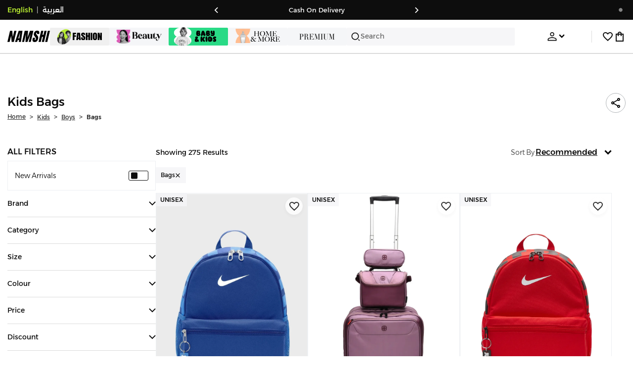

--- FILE ---
content_type: text/html; charset=utf-8
request_url: https://www.namshi.com/bahrain-en/kids-bags-boys/spiral/
body_size: 113763
content:
<!DOCTYPE html><html lang="en" dir="ltr" style="min-width:1250px" data-version="" data-commit="69528f7"><head><meta charSet="utf-8"/><meta name="viewport" content="width=device-width, initial-scale=1"/><meta name="viewport" content="width=device-width, initial-scale=1.0, maximum-scale=1.0, user-scalable=0"/><link rel="preload" as="image" href="https://f.nooncdn.com/s/app/com/namshi/icons/chevron-backward-bold.svg"/><link rel="preload" as="image" href="https://f.nooncdn.com/s/app/com/namshi/icons/chevron-forword-bold.svg"/><link rel="preload" as="image" href="https://f.nooncdn.com/mpcms/EN0111/assets/e8fc65b0-4324-4fab-9cd2-74a52cb2f06f.png?format=webp"/><link rel="preload" as="image" href="https://f.nooncdn.com/mpcms/EN0111/assets/1fdc283c-3bcf-4cdb-9154-fb5c15f71e7d.png?format=webp"/><link rel="preload" as="image" href="https://f.nooncdn.com/mpcms/EN0111/assets/dc4d4c04-9394-40ae-8d3e-6233886f7030.svg?format=webp"/><link rel="preload" as="image" href="https://f.nooncdn.com/mpcms/EN0111/assets/dfbd22bd-454a-4783-b25c-3ddff3741fde.png?format=webp"/><link rel="preload" as="image" href="https://f.nooncdn.com/mpcms/EN0111/assets/058aa9b9-3945-43d1-bb67-7e2800086507.png?format=webp"/><link rel="preload" as="image" href="https://f.nooncdn.com/mpcms/EN0111/assets/22e15f4d-4878-495b-8742-cb3a7e995a4f.png?format=webp"/><link rel="preload" as="image" href="https://f.nooncdn.com/mpcms/EN0111/assets/880d226a-4ac6-421a-b791-b6b7163e2197.png?format=webp"/><link rel="preload" as="image" href="https://f.nooncdn.com/mpcms/EN0111/assets/770a4a4d-8b4b-4017-8b9c-3c0d60377e8b.png?format=webp"/><link rel="stylesheet" href="https://f.nooncdn.com/s/app/2025/nm-namshi-frontend/69528f74fde8a285c42709e5b148345437458a76/bigalog/_next/_static/_next/static/css/6188cae15cb01a20.css" data-precedence="next"/><link rel="stylesheet" href="https://f.nooncdn.com/s/app/2025/nm-namshi-frontend/69528f74fde8a285c42709e5b148345437458a76/bigalog/_next/_static/_next/static/css/13a53627600a08d8.css" data-precedence="next"/><link rel="stylesheet" href="https://f.nooncdn.com/s/app/2025/nm-namshi-frontend/69528f74fde8a285c42709e5b148345437458a76/bigalog/_next/_static/_next/static/css/208a94d7b964a525.css" data-precedence="next"/><link rel="stylesheet" href="https://f.nooncdn.com/s/app/2025/nm-namshi-frontend/69528f74fde8a285c42709e5b148345437458a76/bigalog/_next/_static/_next/static/css/b4fadd28b7e26532.css" data-precedence="next"/><link rel="stylesheet" href="https://f.nooncdn.com/s/app/2025/nm-namshi-frontend/69528f74fde8a285c42709e5b148345437458a76/bigalog/_next/_static/_next/static/css/039aca7fcf4a7c35.css" data-precedence="next"/><link rel="stylesheet" href="https://f.nooncdn.com/s/app/2025/nm-namshi-frontend/69528f74fde8a285c42709e5b148345437458a76/bigalog/_next/_static/_next/static/css/ff9c47fa0336609e.css" data-precedence="next"/><link rel="stylesheet" href="https://f.nooncdn.com/s/app/2025/nm-namshi-frontend/69528f74fde8a285c42709e5b148345437458a76/bigalog/_next/_static/_next/static/css/c8585d34a5bd4465.css" data-precedence="next"/><link rel="stylesheet" href="https://f.nooncdn.com/s/app/2025/nm-namshi-frontend/69528f74fde8a285c42709e5b148345437458a76/bigalog/_next/_static/_next/static/css/06c1466e5a780715.css" data-precedence="next"/><link rel="stylesheet" href="https://f.nooncdn.com/s/app/2025/nm-namshi-frontend/69528f74fde8a285c42709e5b148345437458a76/bigalog/_next/_static/_next/static/css/b490cdf56cfdf042.css" data-precedence="next"/><link rel="stylesheet" href="https://f.nooncdn.com/s/app/2025/nm-namshi-frontend/69528f74fde8a285c42709e5b148345437458a76/bigalog/_next/_static/_next/static/css/0162a44f5c12c97d.css" data-precedence="next"/><link rel="stylesheet" href="https://f.nooncdn.com/s/app/2025/nm-namshi-frontend/69528f74fde8a285c42709e5b148345437458a76/bigalog/_next/_static/_next/static/css/d031d92c1a3004e2.css" data-precedence="next"/><link rel="stylesheet" href="https://f.nooncdn.com/s/app/2025/nm-namshi-frontend/69528f74fde8a285c42709e5b148345437458a76/bigalog/_next/_static/_next/static/css/4ea15d0dea9e89db.css" data-precedence="next"/><link rel="stylesheet" href="https://f.nooncdn.com/s/app/2025/nm-namshi-frontend/69528f74fde8a285c42709e5b148345437458a76/bigalog/_next/_static/_next/static/css/626e33957bd48360.css" data-precedence="next"/><link rel="stylesheet" href="https://f.nooncdn.com/s/app/2025/nm-namshi-frontend/69528f74fde8a285c42709e5b148345437458a76/bigalog/_next/_static/_next/static/css/f58a23ee97973ee4.css" data-precedence="next"/><link rel="stylesheet" href="https://f.nooncdn.com/s/app/2025/nm-namshi-frontend/69528f74fde8a285c42709e5b148345437458a76/bigalog/_next/_static/_next/static/css/14a703e792c934f2.css" data-precedence="next"/><link rel="stylesheet" href="https://f.nooncdn.com/s/app/2025/nm-namshi-frontend/69528f74fde8a285c42709e5b148345437458a76/bigalog/_next/_static/_next/static/css/c0b41785d9f983cd.css" data-precedence="next"/><link rel="stylesheet" href="https://f.nooncdn.com/s/app/2025/nm-namshi-frontend/69528f74fde8a285c42709e5b148345437458a76/bigalog/_next/_static/_next/static/css/e57bd6f7c2064385.css" data-precedence="next"/><link rel="stylesheet" href="https://f.nooncdn.com/s/app/2025/nm-namshi-frontend/69528f74fde8a285c42709e5b148345437458a76/bigalog/_next/_static/_next/static/css/521ac289a31cb7f9.css" data-precedence="next"/><link rel="stylesheet" href="https://f.nooncdn.com/s/app/2025/nm-namshi-frontend/69528f74fde8a285c42709e5b148345437458a76/bigalog/_next/_static/_next/static/css/4eaf87df13193417.css" data-precedence="next"/><link rel="stylesheet" href="https://f.nooncdn.com/s/app/2025/nm-namshi-frontend/69528f74fde8a285c42709e5b148345437458a76/bigalog/_next/_static/_next/static/css/7ed938a0487dd5fd.css" data-precedence="next"/><link rel="stylesheet" href="https://f.nooncdn.com/s/app/2025/nm-namshi-frontend/69528f74fde8a285c42709e5b148345437458a76/bigalog/_next/_static/_next/static/css/e5118c2f24114b28.css" data-precedence="next"/><link href="https://f.nooncdn.com/s/app/2025/nm-namshi-frontend/69528f74fde8a285c42709e5b148345437458a76/bigalog/_next/_static/_next/static/css/8d1647f620dd82f9.css" rel="stylesheet" as="style" data-precedence="dynamic"/><link href="https://f.nooncdn.com/s/app/2025/nm-namshi-frontend/69528f74fde8a285c42709e5b148345437458a76/bigalog/_next/_static/_next/static/css/a3e9c6edd1f2679c.css" rel="stylesheet" as="style" data-precedence="dynamic"/><link href="https://f.nooncdn.com/s/app/2025/nm-namshi-frontend/69528f74fde8a285c42709e5b148345437458a76/bigalog/_next/_static/_next/static/css/844cfd7537201ed2.css" rel="stylesheet" as="style" data-precedence="dynamic"/><link rel="preload" as="script" fetchPriority="low" href="https://f.nooncdn.com/s/app/2025/nm-namshi-frontend/69528f74fde8a285c42709e5b148345437458a76/bigalog/_next/_static/_next/static/chunks/webpack-06725660b9cf3d99.js"/><script src="https://f.nooncdn.com/s/app/2025/nm-namshi-frontend/69528f74fde8a285c42709e5b148345437458a76/bigalog/_next/_static/_next/static/chunks/c7879cf7-2097de993c4a7c25.js" async=""></script><script src="https://f.nooncdn.com/s/app/2025/nm-namshi-frontend/69528f74fde8a285c42709e5b148345437458a76/bigalog/_next/_static/_next/static/chunks/1508-bd5f0aa12b2361ef.js" async=""></script><script src="https://f.nooncdn.com/s/app/2025/nm-namshi-frontend/69528f74fde8a285c42709e5b148345437458a76/bigalog/_next/_static/_next/static/chunks/main-app-eabe66892aa1d829.js" async=""></script><script src="https://f.nooncdn.com/s/app/2025/nm-namshi-frontend/69528f74fde8a285c42709e5b148345437458a76/bigalog/_next/_static/_next/static/chunks/e646c3ff-c2173093f9170b67.js" async=""></script><script src="https://f.nooncdn.com/s/app/2025/nm-namshi-frontend/69528f74fde8a285c42709e5b148345437458a76/bigalog/_next/_static/_next/static/chunks/2222-61f11ee42612644c.js" async=""></script><script src="https://f.nooncdn.com/s/app/2025/nm-namshi-frontend/69528f74fde8a285c42709e5b148345437458a76/bigalog/_next/_static/_next/static/chunks/374-858eaf6a5bf28d83.js" async=""></script><script src="https://f.nooncdn.com/s/app/2025/nm-namshi-frontend/69528f74fde8a285c42709e5b148345437458a76/bigalog/_next/_static/_next/static/chunks/588-abbadf7cf628e3db.js" async=""></script><script src="https://f.nooncdn.com/s/app/2025/nm-namshi-frontend/69528f74fde8a285c42709e5b148345437458a76/bigalog/_next/_static/_next/static/chunks/1336-72c4e836cd4a668e.js" async=""></script><script src="https://f.nooncdn.com/s/app/2025/nm-namshi-frontend/69528f74fde8a285c42709e5b148345437458a76/bigalog/_next/_static/_next/static/chunks/1637-2742cffa334d8baa.js" async=""></script><script src="https://f.nooncdn.com/s/app/2025/nm-namshi-frontend/69528f74fde8a285c42709e5b148345437458a76/bigalog/_next/_static/_next/static/chunks/5026-352b4510e01984ae.js" async=""></script><script src="https://f.nooncdn.com/s/app/2025/nm-namshi-frontend/69528f74fde8a285c42709e5b148345437458a76/bigalog/_next/_static/_next/static/chunks/2482-403b5f65e7d8b840.js" async=""></script><script src="https://f.nooncdn.com/s/app/2025/nm-namshi-frontend/69528f74fde8a285c42709e5b148345437458a76/bigalog/_next/_static/_next/static/chunks/app/%5Blocale%5D/(precheckout)/%5B%5B...catalog_url%5D%5D/error-42f8fa7ccf0e3461.js" async=""></script><script src="https://f.nooncdn.com/s/app/2025/nm-namshi-frontend/69528f74fde8a285c42709e5b148345437458a76/bigalog/_next/_static/_next/static/chunks/app/%5Blocale%5D/(precheckout)/%5B%5B...catalog_url%5D%5D/not-found-097fa1b36799e222.js" async=""></script><script src="https://f.nooncdn.com/s/app/2025/nm-namshi-frontend/69528f74fde8a285c42709e5b148345437458a76/bigalog/_next/_static/_next/static/chunks/3471-dff0dcdeaf9adb4b.js" async=""></script><script src="https://f.nooncdn.com/s/app/2025/nm-namshi-frontend/69528f74fde8a285c42709e5b148345437458a76/bigalog/_next/_static/_next/static/chunks/6285-000b69aed6b81f17.js" async=""></script><script src="https://f.nooncdn.com/s/app/2025/nm-namshi-frontend/69528f74fde8a285c42709e5b148345437458a76/bigalog/_next/_static/_next/static/chunks/895-971aa562a82f7f03.js" async=""></script><script src="https://f.nooncdn.com/s/app/2025/nm-namshi-frontend/69528f74fde8a285c42709e5b148345437458a76/bigalog/_next/_static/_next/static/chunks/7003-5362d5492d9cf7dd.js" async=""></script><script src="https://f.nooncdn.com/s/app/2025/nm-namshi-frontend/69528f74fde8a285c42709e5b148345437458a76/bigalog/_next/_static/_next/static/chunks/2205-559590f143331b19.js" async=""></script><script src="https://f.nooncdn.com/s/app/2025/nm-namshi-frontend/69528f74fde8a285c42709e5b148345437458a76/bigalog/_next/_static/_next/static/chunks/4084-98d544110705b46e.js" async=""></script><script src="https://f.nooncdn.com/s/app/2025/nm-namshi-frontend/69528f74fde8a285c42709e5b148345437458a76/bigalog/_next/_static/_next/static/chunks/app/%5Blocale%5D/layout-e8f61b9f355874c2.js" async=""></script><script src="https://f.nooncdn.com/s/app/2025/nm-namshi-frontend/69528f74fde8a285c42709e5b148345437458a76/bigalog/_next/_static/_next/static/chunks/5826-a8dbd44ade939170.js" async=""></script><script src="https://f.nooncdn.com/s/app/2025/nm-namshi-frontend/69528f74fde8a285c42709e5b148345437458a76/bigalog/_next/_static/_next/static/chunks/5787-7b333f83c9ded1da.js" async=""></script><script src="https://f.nooncdn.com/s/app/2025/nm-namshi-frontend/69528f74fde8a285c42709e5b148345437458a76/bigalog/_next/_static/_next/static/chunks/2312-4c2b3550ed3aa8ab.js" async=""></script><script src="https://f.nooncdn.com/s/app/2025/nm-namshi-frontend/69528f74fde8a285c42709e5b148345437458a76/bigalog/_next/_static/_next/static/chunks/8936-35c27afc61dc26ec.js" async=""></script><script src="https://f.nooncdn.com/s/app/2025/nm-namshi-frontend/69528f74fde8a285c42709e5b148345437458a76/bigalog/_next/_static/_next/static/chunks/9534-c066061cf6ebcde8.js" async=""></script><script src="https://f.nooncdn.com/s/app/2025/nm-namshi-frontend/69528f74fde8a285c42709e5b148345437458a76/bigalog/_next/_static/_next/static/chunks/3723-123d1500cff0f7cb.js" async=""></script><script src="https://f.nooncdn.com/s/app/2025/nm-namshi-frontend/69528f74fde8a285c42709e5b148345437458a76/bigalog/_next/_static/_next/static/chunks/6199-62aee8f717aa50e3.js" async=""></script><script src="https://f.nooncdn.com/s/app/2025/nm-namshi-frontend/69528f74fde8a285c42709e5b148345437458a76/bigalog/_next/_static/_next/static/chunks/4935-1f3ae9590b30e8c3.js" async=""></script><script src="https://f.nooncdn.com/s/app/2025/nm-namshi-frontend/69528f74fde8a285c42709e5b148345437458a76/bigalog/_next/_static/_next/static/chunks/7671-8dbf5dfd200228a0.js" async=""></script><script src="https://f.nooncdn.com/s/app/2025/nm-namshi-frontend/69528f74fde8a285c42709e5b148345437458a76/bigalog/_next/_static/_next/static/chunks/612-9ac0e0942ac995ef.js" async=""></script><script src="https://f.nooncdn.com/s/app/2025/nm-namshi-frontend/69528f74fde8a285c42709e5b148345437458a76/bigalog/_next/_static/_next/static/chunks/app/%5Blocale%5D/(precheckout)/layout-6d3d2e03259208c8.js" async=""></script><script src="https://f.nooncdn.com/s/app/2025/nm-namshi-frontend/69528f74fde8a285c42709e5b148345437458a76/bigalog/_next/_static/_next/static/chunks/4252-71a8482461316155.js" async=""></script><script src="https://f.nooncdn.com/s/app/2025/nm-namshi-frontend/69528f74fde8a285c42709e5b148345437458a76/bigalog/_next/_static/_next/static/chunks/4442-82dfaf6e11922125.js" async=""></script><script src="https://f.nooncdn.com/s/app/2025/nm-namshi-frontend/69528f74fde8a285c42709e5b148345437458a76/bigalog/_next/_static/_next/static/chunks/1571-ca59578235cdf16d.js" async=""></script><script src="https://f.nooncdn.com/s/app/2025/nm-namshi-frontend/69528f74fde8a285c42709e5b148345437458a76/bigalog/_next/_static/_next/static/chunks/9576-2f3e493cbc2ff2c0.js" async=""></script><script src="https://f.nooncdn.com/s/app/2025/nm-namshi-frontend/69528f74fde8a285c42709e5b148345437458a76/bigalog/_next/_static/_next/static/chunks/3683-d46f7b972c8edbb8.js" async=""></script><script src="https://f.nooncdn.com/s/app/2025/nm-namshi-frontend/69528f74fde8a285c42709e5b148345437458a76/bigalog/_next/_static/_next/static/chunks/6610-3665ac253e43af6d.js" async=""></script><script src="https://f.nooncdn.com/s/app/2025/nm-namshi-frontend/69528f74fde8a285c42709e5b148345437458a76/bigalog/_next/_static/_next/static/chunks/8595-f40d5c795e494613.js" async=""></script><script src="https://f.nooncdn.com/s/app/2025/nm-namshi-frontend/69528f74fde8a285c42709e5b148345437458a76/bigalog/_next/_static/_next/static/chunks/9764-cd4d5c88f9cfd257.js" async=""></script><script src="https://f.nooncdn.com/s/app/2025/nm-namshi-frontend/69528f74fde8a285c42709e5b148345437458a76/bigalog/_next/_static/_next/static/chunks/app/%5Blocale%5D/(precheckout)/%5B%5B...catalog_url%5D%5D/page-98e8ede0872363d1.js" async=""></script><link rel="preload" href="https://f.nooncdn.com/s/app/2025/nm-namshi-frontend/69528f74fde8a285c42709e5b148345437458a76/bigalog/_next/_static/_next/static/chunks/3510.be705a114109257c.js" as="script" fetchPriority="low"/><link rel="preload" as="image" href="https://f.nooncdn.com/mpcms/EN0111/assets/d4df07d7-1e27-4250-a9ea-39019355ec76.svg?format=webp"/><link rel="preload" as="image" href="https://f.nooncdn.com/mpcms/EN0111/assets/0200e6eb-460c-4ec3-95d8-cd51e85377d6.png?format=webp"/><link rel="preload" as="image" href="https://f.nooncdn.com/mpcms/EN0111/assets/e3485835-14e0-48c5-8926-1e472c1bca8c.png?format=webp"/><link rel="preload" as="image" href="https://f.nooncdn.com/mpcms/EN0111/assets/bddcefc9-3aaa-4595-8448-5f79c342cb80.svg?format=webp"/><link rel="preload" as="image" href="https://f.nooncdn.com/s/app/com/namshi/icons/search.svg"/><link rel="preload" as="image" href="https://f.nooncdn.com/s/app/com/namshi/icons/person.svg"/><link rel="preload" as="image" href="https://f.nooncdn.com/s/app/com/namshi/icons/chevron-down-bold.svg"/><link rel="preload" as="image" href="https://f.nooncdn.com/s/app/com/sivvi/design-system/icons-v2/chevron-forward.svg"/><link rel="preload" as="image" href="https://f.nooncdn.com/s/app/com/namshi/icons/heart.svg"/><link rel="preload" as="image" href="https://f.nooncdn.com/s/app/com/namshi/icons/bag.svg"/><link rel="preload" as="image" href="https://f.nooncdn.com/s/app/com/namshi/icons/scroll-top.svg"/><link rel="preload" as="image" href="https://f.nooncdn.com/s/app/com/namshi/icons/chevron-down.svg"/><link rel="preload" as="image" href="https://f.nooncdn.com/s/app/com/namshi/icons/chevron-up.svg"/><link rel="preload" as="image" href="https://f.nooncdn.com/s/app/com/namshi/icons/close.svg"/><link rel="preload" as="image" href="https://f.nooncdn.com/p/pzsku/Z2D6269036DB8F4039C74Z/45/_/1729603919/a677eba6-f38a-484e-950f-d4831d459bd0.jpg?format=webp&amp;width=800"/><link rel="preload" as="image" href="https://f.nooncdn.com/p/pzsku/ZFFA9AABF6ACAAA1B0AE0Z/45/1756446096/1f9c145a-490e-4821-8bb7-15f02b20d596.jpg?format=webp&amp;width=800"/><link rel="preload" as="image" href="https://f.nooncdn.com/p/pzsku/ZAEB50F3C56359D80F842Z/45/_/1728381010/9dcad4fa-ed49-4b56-a13d-8c87a9dab536.jpg?format=webp&amp;width=800"/><link rel="preload" as="image" href="https://f.nooncdn.com/s/app/com/sivvi/images/more-colors.svg"/><link rel="preload" as="image" href="https://f.nooncdn.com/p/pzsku/ZA2FBA656D7B6EF37067DZ/45/_/1741799085/1929e234-ae08-4e4e-9e62-a1d617e940f6.jpg?format=webp&amp;width=800"/><link rel="preload" as="image" href="https://f.nooncdn.com/p/pzsku/Z61C3A5D1150F7BBEB5E5Z/45/_/1741799404/3a50bca2-05ed-4b39-aba4-a8514972a72a.jpg?format=webp&amp;width=800"/><link rel="preload" as="image" href="https://f.nooncdn.com/p/pzsku/Z7C441F2349CDB774E7EBZ/45/1764075594/8a55f150-cf7f-4a92-a53d-73d4b3e84876.jpg?format=webp&amp;width=800"/><link rel="preload" as="image" href="https://f.nooncdn.com/s/app/com/namshi/icons/star.svg"/><link rel="preload" as="image" href="https://f.nooncdn.com/p/pzsku/Z1D6BCA78A83CD7DD763DZ/45/1751707048/f0215f81-0db4-45bd-899a-7a7af61cfa5c.jpg?format=webp&amp;width=800"/><link rel="preload" as="image" href="https://f.nooncdn.com/p/pzsku/Z7F530E6AED97A2C4469DZ/45/1763372929/156b3627-51db-4eac-8010-44face6a4400.jpg?format=webp&amp;width=800"/><link rel="preload" as="image" href="https://f.nooncdn.com/p/pzsku/ZD39C4E1ABAD057513BF7Z/45/1750407261/f6aad349-0176-4b13-b2fc-bef397952407.jpg?format=webp&amp;width=800"/><link rel="preload" as="image" href="https://f.nooncdn.com/p/pzsku/Z1D6479B3CB525DBF6E2AZ/45/1751712825/6d8de44d-2010-4fe7-8059-a7da97335535.jpg?format=webp&amp;width=800"/><link rel="preload" as="image" href="https://f.nooncdn.com/p/pzsku/Z4D05E7B2867A47E4D95AZ/45/1753520082/5187c76e-0b7e-478d-a5e6-5523573cb152.jpg?format=webp&amp;width=800"/><link rel="preload" as="image" href="https://f.nooncdn.com/p/pzsku/Z69F581E0985FD90C0348Z/45/1766822185/eb73cc8a-6c9f-47c0-ba0e-628d1c676bec.jpg?format=webp&amp;width=800"/><link rel="preload" as="image" href="https://f.nooncdn.com/p/pzsku/ZCAA3BBA988811AFDA4F1Z/45/1758902890/d3adcf52-e37c-474c-a6d4-74d58e6fcb49.jpg?format=webp&amp;width=800"/><link rel="preload" as="image" href="https://f.nooncdn.com/p/pzsku/Z92FF60B3D1B007EDC047Z/45/1751644118/70fe726d-5eb7-4022-b2af-f83f8494c749.jpg?format=webp&amp;width=800"/><link rel="preload" as="image" href="https://f.nooncdn.com/p/pzsku/ZA0521352ED0C51949460Z/45/1750406787/cedbba01-120e-4855-8c8d-50e2d5959b75.jpg?format=webp&amp;width=800"/><link rel="preload" as="image" href="https://f.nooncdn.com/p/pzsku/Z1E5253A15EA782F5F405Z/45/1764786812/77d91d7a-cc2c-442b-834b-8b5ee6a70006.jpg?format=webp&amp;width=800"/><link rel="preload" as="image" href="https://f.nooncdn.com/p/pzsku/ZB021C30A0AF4409F3AAFZ/45/1752754421/6fded434-ab8c-4214-86d8-fe5728ac8c75.jpg?format=webp&amp;width=800"/><link rel="preload" as="image" href="https://f.nooncdn.com/p/pzsku/Z8FD0FAB1243CE39C27FBZ/45/1752063741/10b03da6-226d-4413-8d1c-477937f02fef.jpg?format=webp&amp;width=800"/><link rel="preload" as="image" href="https://f.nooncdn.com/p/pzsku/ZDDC98E4E25F8E2ACEBB4Z/45/1764053105/e4bc71ae-8437-467b-bb17-6d7a53691cc2.jpg?format=webp&amp;width=800"/><link rel="preload" as="image" href="https://f.nooncdn.com/p/pzsku/Z78C9E40C00F47912E25AZ/45/_/1698979384/7f19ce32-2a1f-4dc1-a19c-a8b643029285.jpg?format=webp&amp;width=800"/><link rel="preload" as="image" href="https://f.nooncdn.com/p/pzsku/Z9DDCAAE40B5AD79E6411Z/45/1763371361/4a354998-d6af-463c-a0c2-fb34998666a7.jpg?format=webp&amp;width=800"/><link rel="preload" as="image" href="https://f.nooncdn.com/p/pzsku/ZBEB1D07A450D70884AE3Z/45/_/1729237586/0e1dc040-4942-44f5-b135-fa4d51c0abcf.jpg?format=webp&amp;width=800"/><link rel="preload" as="image" href="https://f.nooncdn.com/p/pzsku/ZC896E42A99593F08C2E1Z/45/_/1741789540/adfc466f-a712-428d-a9b3-d76dbaadcb32.jpg?format=webp&amp;width=800"/><link rel="preload" as="image" href="https://f.nooncdn.com/p/pzsku/Z11EE917E818D50EEA3E2Z/45/1755161062/4c0fac41-851c-4fbd-8d97-695d6e380d0b.jpg?format=webp&amp;width=800"/><link rel="preload" as="image" href="https://f.nooncdn.com/p/pzsku/Z914FCA18B46F082E51BBZ/45/1751633008/22879ad4-4b21-4d24-8f6b-ebf15bc15a8a.jpg?format=webp&amp;width=800"/><link rel="preload" as="image" href="https://f.nooncdn.com/p/pzsku/Z6CD394799446E315BEB8Z/45/1741863069/047572aa-6557-4132-8c6a-bb25c9252685.jpg?format=webp&amp;width=800"/><link rel="preload" as="image" href="https://f.nooncdn.com/p/pzsku/ZF1F000E0B6738F4075C5Z/45/1752652151/4cf525eb-ffbb-429a-9368-0e10e07fec76.jpg?format=webp&amp;width=800"/><link rel="preload" as="image" href="https://f.nooncdn.com/p/pzsku/Z9931D4B4BA510E9FB483Z/45/1756454714/e07cba96-df3a-4263-860a-fa5fa62614cb.jpg?format=webp&amp;width=800"/><link rel="preload" as="image" href="https://f.nooncdn.com/p/pzsku/ZE40FD014532FA88156D2Z/45/1751718160/88e86a80-6bf7-4c78-bca4-8dbe1b51af14.jpg?format=webp&amp;width=800"/><link rel="preload" as="image" href="https://f.nooncdn.com/p/pzsku/ZD776AAB19C08B64C4CA8Z/45/1753526101/f51f7ee8-b43e-4393-8429-53a940fc219e.jpg?format=webp&amp;width=800"/><meta name="next-size-adjust" content=""/><link type="image/x-icon" href="https://f.nooncdn.com/s/app/com/namshi/icons/favicons-2/48x48/favicon.ico" rel="shortcut icon" sizes="48x48"/><meta name="p:domain_verify" content="4ce7c47844ed1d62c4ecbb6b1cce1b8a"/><title> Kids Bags Bahrain | 25-75% OFF | Manama, Riffa, Bahrain</title><meta name="description" content="Best Prices for  Bags ✓ 20% OFF First App Order use CODE: FIRST ✓ 2000+ Brands ✓ Same Day Delivery ✓ Cash on Delivery ✓ Easy Free Returns"/><meta name="author" content="namshi.com"/><meta name="keywords" content="bahrain,25,kids,bags,75%,off,manama,riffa"/><meta name="publisher" content="https://www.namshi.com/bahrain-en/"/><meta name="robots" content="index,follow"/><link rel="canonical" href="https://www.namshi.com/bahrain-en/kids-bags-boys/spiral/"/><meta property="og:title" content=" Kids Bags Bahrain | 25-75% OFF | Manama, Riffa, Bahrain"/><meta property="og:description" content="Best Prices for  Bags ✓ 20% OFF First App Order use CODE: FIRST ✓ 2000+ Brands ✓ Same Day Delivery ✓ Cash on Delivery ✓ Easy Free Returns"/><meta property="og:image" content="https://f.nooncdn.com/s/app/com/namshi/images/namshi_og_en-2.jpg"/><meta name="twitter:card" content="summary_large_image"/><meta name="twitter:title" content=" Kids Bags Bahrain | 25-75% OFF | Manama, Riffa, Bahrain"/><meta name="twitter:description" content="Best Prices for  Bags ✓ 20% OFF First App Order use CODE: FIRST ✓ 2000+ Brands ✓ Same Day Delivery ✓ Cash on Delivery ✓ Easy Free Returns"/><meta name="twitter:image" content="https://f.nooncdn.com/s/app/com/namshi/images/namshi_og_en-2.jpg"/><script type="application/ld+json">{"@context":"https://schema.org","@type":"WebSite","url":"https://www.namshi.com/","potentialAction":{"@type":"SearchAction","target":{"@type":"EntryPoint","urlTemplate":"https://www.namshi.com/bahrain-en/search?q={search_term_string}"},"query-input":"required name=search_term_string"}}</script><script type="application/ld+json">{"@context":"https://schema.org","@type":"Organization","name":"Namshi","legalName":"Namshi Holding Limited","description":"Namshi is a leading Middle Eastern online fashion and lifestyle retailer, founded in Dubai in 2011. It offers over 2,000 global and regional brands, spanning clothing, footwear, accessories, and beauty, with more than 200,000 products available. Focused on empowering young, style-conscious shoppers, its app and website support Arabic and local currencies while providing fast delivery, cash-on-delivery, and hassle-free returns","url":"https://www.namshi.com/","logo":"https://f.nooncdn.com/s/app/com/namshi/images/namshi-logo-black-v2-withBg.png","sameAs":["https://instagram.com/namshi/","https://www.facebook.com/NamshiOfficial/","https://twitter.com/NamshiDotCom","https://www.pinterest.com/namshidotcom/","https://www.youtube.com/namshi/","https://www.snapchat.com/add/namshiofficial/","https://www.tiktok.com/@namshi"]}</script><script type="application/ld+json">{"@context":"https://schema.org","@type":"LocalBusiness","name":"Namshi","url":"https://www.namshi.com/","foundingDate":"2011","telephone":"+971554006784","image":"https://f.nooncdn.com/s/app/com/namshi/images/namshi_og_en-2.jpg","address":{"@type":"PostalAddress","streetAddress":"Boulevard Plaza Tower 2, Sheikh Mohammed bin Rashid Boulevard","addressLocality":"Dubai","addressRegion":"Dubai","addressCountry":"AE","postalCode":"126251"},"geo":{"@type":"GeoCoordinates","latitude":"25.2019648","longitude":"55.2732732"},"openingHoursSpecification":[{"@type":"OpeningHoursSpecification","opens":"09:00","closes":"18:00","dayOfWeek":["Monday","Tuesday","Wednesday","Thursday","Friday"]}],"priceRange":"$ - $$$"}</script><script type="application/ld+json">[{"@context":"https://schema.org","@type":"ContactPoint","email":"care@namshi.com","telephone":"+966 8002466744","contactType":"Customer Service","areaServed":"SA","availableLanguage":["English","Arabic"]},{"@context":"https://schema.org","@type":"ContactPoint","email":"care@namshi.com","telephone":"+971 800626744","contactType":"Customer Service","areaServed":"AE","availableLanguage":["English","Arabic"]},{"@context":"https://schema.org","@type":"ContactPoint","email":"care@namshi.com","telephone":"+971 800626744","contactType":"Customer Service","areaServed":"KW","availableLanguage":["English","Arabic"]},{"@context":"https://schema.org","@type":"ContactPoint","email":"care@namshi.com","telephone":"+971 800626744","contactType":"Customer Service","areaServed":"QA","availableLanguage":["English","Arabic"]},{"@context":"https://schema.org","@type":"ContactPoint","email":"care@namshi.com","telephone":"+971 800626744","contactType":"Customer Service","areaServed":"BH","availableLanguage":["English","Arabic"]},{"@context":"https://schema.org","@type":"ContactPoint","email":"care@namshi.com","telephone":"+971 800626744","contactType":"Customer Service","areaServed":"OM","availableLanguage":["English","Arabic"]}]</script><script src="https://f.nooncdn.com/s/app/2025/nm-namshi-frontend/69528f74fde8a285c42709e5b148345437458a76/bigalog/_next/_static/_next/static/chunks/polyfills-42372ed130431b0a.js" noModule=""></script>
<script>(window.BOOMR_mq=window.BOOMR_mq||[]).push(["addVar",{"rua.upush":"false","rua.cpush":"true","rua.upre":"false","rua.cpre":"true","rua.uprl":"false","rua.cprl":"false","rua.cprf":"false","rua.trans":"SJ-8c1f1557-1a32-4e18-a739-37e0ee3fffa4","rua.cook":"false","rua.ims":"false","rua.ufprl":"false","rua.cfprl":"false","rua.isuxp":"false","rua.texp":"norulematch","rua.ceh":"false","rua.ueh":"false","rua.ieh.st":"0"}]);</script>
                              <script>!function(e){var n="https://s.go-mpulse.net/boomerang/";if("False"=="True")e.BOOMR_config=e.BOOMR_config||{},e.BOOMR_config.PageParams=e.BOOMR_config.PageParams||{},e.BOOMR_config.PageParams.pci=!0,n="https://s2.go-mpulse.net/boomerang/";if(window.BOOMR_API_key="ZR9E4-QNP6T-R7X63-YRPCT-QNEEL",function(){function e(){if(!r){var e=document.createElement("script");e.id="boomr-scr-as",e.src=window.BOOMR.url,e.async=!0,o.appendChild(e),r=!0}}function t(e){r=!0;var n,t,a,i,d=document,O=window;if(window.BOOMR.snippetMethod=e?"if":"i",t=function(e,n){var t=d.createElement("script");t.id=n||"boomr-if-as",t.src=window.BOOMR.url,BOOMR_lstart=(new Date).getTime(),e=e||d.body,e.appendChild(t)},!window.addEventListener&&window.attachEvent&&navigator.userAgent.match(/MSIE [67]\./))return window.BOOMR.snippetMethod="s",void t(o,"boomr-async");a=document.createElement("IFRAME"),a.src="about:blank",a.title="",a.role="presentation",a.loading="eager",i=(a.frameElement||a).style,i.width=0,i.height=0,i.border=0,i.display="none",o.appendChild(a);try{O=a.contentWindow,d=O.document.open()}catch(_){n=document.domain,a.src="javascript:var d=document.open();d.domain='"+n+"';void 0;",O=a.contentWindow,d=O.document.open()}if(n)d._boomrl=function(){this.domain=n,t()},d.write("<bo"+"dy onload='document._boomrl();'>");else if(O._boomrl=function(){t()},O.addEventListener)O.addEventListener("load",O._boomrl,!1);else if(O.attachEvent)O.attachEvent("onload",O._boomrl);d.close()}function a(e){window.BOOMR_onload=e&&e.timeStamp||(new Date).getTime()}if(!window.BOOMR||!window.BOOMR.version&&!window.BOOMR.snippetExecuted){window.BOOMR=window.BOOMR||{},window.BOOMR.snippetStart=(new Date).getTime(),window.BOOMR.snippetExecuted=!0,window.BOOMR.snippetVersion=14,window.BOOMR.url=n+"ZR9E4-QNP6T-R7X63-YRPCT-QNEEL";var i=document.currentScript||document.getElementsByTagName("script")[0],o=i.parentNode,r=!1,d=document.createElement("link");if(d.relList&&"function"==typeof d.relList.supports&&d.relList.supports("preload")&&"as"in d)window.BOOMR.snippetMethod="p",d.href=window.BOOMR.url,d.rel="preload",d.as="script",d.addEventListener("load",e),d.addEventListener("error",function(){t(!0)}),setTimeout(function(){if(!r)t(!0)},3e3),BOOMR_lstart=(new Date).getTime(),o.appendChild(d);else t(!1);if(window.addEventListener)window.addEventListener("load",a,!1);else if(window.attachEvent)window.attachEvent("onload",a)}}(),"".length>0)if(e&&"performance"in e&&e.performance&&"function"==typeof e.performance.setResourceTimingBufferSize)e.performance.setResourceTimingBufferSize();!function(){if(BOOMR=e.BOOMR||{},BOOMR.plugins=BOOMR.plugins||{},!BOOMR.plugins.AK){var n="true"=="true"?1:0,t="",a="cj3rziaxij7yy2lb77jq-f-dfa3482da-clientnsv4-s.akamaihd.net",i="false"=="true"?2:1,o={"ak.v":"39","ak.cp":"1685326","ak.ai":parseInt("1087670",10),"ak.ol":"0","ak.cr":8,"ak.ipv":4,"ak.proto":"h2","ak.rid":"971e992","ak.r":42223,"ak.a2":n,"ak.m":"dsca","ak.n":"essl","ak.bpcip":"18.119.28.0","ak.cport":57358,"ak.gh":"23.66.124.171","ak.quicv":"","ak.tlsv":"tls1.3","ak.0rtt":"","ak.0rtt.ed":"","ak.csrc":"-","ak.acc":"","ak.t":"1768030163","ak.ak":"hOBiQwZUYzCg5VSAfCLimQ==MME1x7+zxWauDYJGogma1WgvE3ILNQgApHTHneblvIDR/SA18pbtJTDynd08mun3HuanoLW1AdcraCn1hh10TYih07PhfWQ2mb0mRruAmqRydPfIJpv6HQK8hFOHDaXmbaeL3Tv9NUJxja4/OKDAAoxx2zbnvInRsICUfHh+Af0LNTgDHo3gxYA2SKGK40s7yjkPH2WcCPjQpz9D+5hfCxBEL4a0JtLFesUHwlODyRg6QCXpj3Jy6VG5MpJvWZLUL3Gi/W8PhzkUEXeD5HofRDrgG7+686g8kyRZClfGKf74wBKaHKgLuRJLuUGQ+VpZ0E19OD0GPcfX4bN+mS2nBXZwSbSDqb0LQitMhdk2V7UDNCfqeM7uqFhL2Rg8NQF5Sb/sY74FmxsawDkcKi69CA1e+MngGTCrhBa4eyaKF0k=","ak.pv":"13","ak.dpoabenc":"","ak.tf":i};if(""!==t)o["ak.ruds"]=t;var r={i:!1,av:function(n){var t="http.initiator";if(n&&(!n[t]||"spa_hard"===n[t]))o["ak.feo"]=void 0!==e.aFeoApplied?1:0,BOOMR.addVar(o)},rv:function(){var e=["ak.bpcip","ak.cport","ak.cr","ak.csrc","ak.gh","ak.ipv","ak.m","ak.n","ak.ol","ak.proto","ak.quicv","ak.tlsv","ak.0rtt","ak.0rtt.ed","ak.r","ak.acc","ak.t","ak.tf"];BOOMR.removeVar(e)}};BOOMR.plugins.AK={akVars:o,akDNSPreFetchDomain:a,init:function(){if(!r.i){var e=BOOMR.subscribe;e("before_beacon",r.av,null,null),e("onbeacon",r.rv,null,null),r.i=!0}return this},is_complete:function(){return!0}}}}()}(window);</script></head><body class="__variable_51add3 __variable_aaeb65 __variable_dde978"><div hidden=""><!--$--><!--/$--></div><div class="ToastNotification_container__SU3ui"><div class="Toastify"></div></div><!--$!--><template data-dgst="BAILOUT_TO_CLIENT_SIDE_RENDERING"></template><!--/$--><!--$!--><template data-dgst="BAILOUT_TO_CLIENT_SIDE_RENDERING"></template><!--/$--><header class="HeaderWithDepartmentTabsDesktop_mainContainer__u_0yU"><div class="AppHeaderStrip_outerContainer__m2139"><div class="AppHeaderStrip_innerContainer__Kqlz5 siteWidthContainer"><div class="LanguageSwitch_container__EbjhN"><a href="/bahrain-en/kids-bags-boys/spiral/" class="LanguageSwitch_switcher__ng2GA LanguageSwitch_dark__neTu5 LanguageSwitch_active__ZI5p1">English</a><div class="LanguageSwitch_divider__9rUVG LanguageSwitch_dark__neTu5">|</div><a href="/bahrain-ar/kids-bags-boys/spiral/" class="LanguageSwitch_switcher__ng2GA LanguageSwitch_dark__neTu5">العربية</a></div><div class="AppHeaderStrip_promoTextContainer__38Kmy"><section><div class="EmblaCarousel_outerWrapper__wzwd8"><div class="EmblaCarousel_wrapper__ndTTF"><div class="EmblaCarousel_container__MkuxD"><div class="EmblaCarousel_carouselContainer__C7YLK"><div class="EmblaCarousel_slidesContainer__NYcld"><div style="flex:0 0 calc(100%)"><div class="AppHeaderStrip_message__WPUdm" style="color:var(--clr-white);font-weight:400">cash on delivery</div></div><div style="flex:0 0 calc(100%)"><div class="AppHeaderStrip_message__WPUdm" style="color:var(--clr-white);font-weight:400">fast delivery and exchanges</div></div><div style="flex:0 0 calc(100%)"><div class="AppHeaderStrip_message__WPUdm" style="color:var(--clr-white);font-weight:400">100% genuine products</div></div><div style="flex:0 0 calc(100%)"><div class="AppHeaderStrip_message__WPUdm" style="color:var(--clr-white);font-weight:400">1,800+ brands</div></div><div style="flex:0 0 calc(100%)"><div class="AppHeaderStrip_message__WPUdm" style="color:var(--clr-white);font-weight:400">20% Off Your First App Order With Code FIRST</div></div></div></div></div><div class="CarouselControls_leftControl__7vhVh"><button type="button" disabled="" class="CarouselControls_btnContainer__xzgIa"><img alt="chevronBackwardBold" color="white" loading="eager" width="21" height="21" decoding="async" data-nimg="1" class="Icon_icon__jZSAZ Icon_white__g9ZkP --namshi-icon Icon_flipped__FMD4m" style="color:transparent;min-width:21px" src="https://f.nooncdn.com/s/app/com/namshi/icons/chevron-backward-bold.svg"/></button></div><div class="CarouselControls_rightControl__HGeZ8"><button type="button" disabled="" class="CarouselControls_btnContainer__xzgIa"><img alt="chevronForwardBold" color="white" loading="eager" width="21" height="21" decoding="async" data-nimg="1" class="Icon_icon__jZSAZ Icon_white__g9ZkP --namshi-icon Icon_flipped__FMD4m" style="color:transparent;min-width:21px" src="https://f.nooncdn.com/s/app/com/namshi/icons/chevron-forword-bold.svg"/></button></div></div></div></section></div><div class="Loader_container__dYZb2" style="height:20px;width:20px;background-color:var(--clr-white)"></div></div></div><div class="HeaderWithDepartmentTabsDesktop_innerContainer__B8tDQ"><div class="HeaderWithDepartmentTabsDesktop_innerContents__EzL6l siteWidthContainer"><div class="HeaderWithDepartmentTabsDesktop_headerWithDepartmentsTabContainer__0Xw8Y"><a aria-label="Namshi" class="HeaderWithDepartmentTabsDesktop_logo__ePqcI" href="/bahrain-en/kids/kids-fashion/"><svg height="23" viewBox="0 0 919 246" xmlns="http://www.w3.org/2000/svg"><g fill="#000" fill-rule="nonzero"><path d="M164.19 243.05L244.01 2.19H325.71L292.01 243.05H246.44L252.14 204.19H223.13L210.99 243.05H164.19ZM235.58 165.73H257.48L275.7 43.25H273.51L235.58 165.73Z"></path><path d="M316.8 243.05L373.35 2.19H446.7L432.48 149.03L487.07 2.19H561.11L504.56 243.05H460.49L501.24 69.52L432.85 243.05H389.61L401.07 69.52L360.32 243.05H316.8Z"></path><path d="M672.84 243.05L729.39 2.19H777.29L757.08 88.27H779.8L800.01 2.19H847.91L791.36 243.05H743.46L769.1 133.84H746.38L720.74 243.05H672.84Z"></path><path d="M590.69 245.24C568.7 245.24 554.14 239.77 546.99 228.82C539.84 217.87 539.08 200.45 544.69 176.54L550.22 153H597.84L590.77 183.11C589.46 188.68 589.28 193.03 590.23 196.18C591.18 199.33 593.75 200.9 597.95 200.9C602.15 200.9 605.66 199.62 607.95 197.07C610.24 194.52 612.07 190.32 613.44 184.48C615.18 177.09 615.9 170.91 615.61 165.94C615.32 160.97 613.9 156.22 611.36 151.71C608.81 147.19 605.06 141.93 600.08 135.9L583.28 115.37C570.71 100.13 566.73 82.71 571.33 63.09C576.15 42.56 584.59 26.92 596.65 16.15C608.71 5.39001 623.78 0 641.84 0C663.92 0 678.21 5.88001 684.7 17.65C691.19 29.42 691.63 47.3 686 71.3H637.01L640.9 54.74C641.67 51.45 641.34 48.9 639.9 47.08C638.46 45.26 636.14 44.34 632.95 44.34C629.12 44.34 626.06 45.41 623.78 47.56C621.5 49.7 619.96 52.46 619.17 55.84C618.38 59.22 618.43 62.87 619.34 66.79C620.24 70.71 622.79 75.23 626.97 80.34L648.48 107.03C652.8 112.32 656.6 117.91 659.87 123.79C663.14 129.67 665.28 136.52 666.27 144.32C667.27 152.12 666.45 161.63 663.81 172.85C658.5 195.48 650.16 213.2 638.8 226.02C627.44 238.84 611.41 245.25 590.7 245.25L590.69 245.24Z"></path><path d="M815.78 243.05L872.33 2.19H918.86L862.31 243.05H815.78Z"></path><path d="M148.2 1.92999L116.39 137.41L104.71 1.96999H104.55L104.56 1.92999H56.61L0 243.05H47.95L73.62 133.73L79.57 108.36L81.51 129.81L91.59 242.99H91.6L91.59 243.05H139.54L165.21 133.73L175.92 88.11L196.15 1.92999H148.2Z"></path></g></svg></a><div class="DepartmentNavigationTabs_container__Zc8KD"><div class="DepartmentTab_tabParent__iNwvi"><a href="/bahrain-en/fashion/women-fashion/"><div style="background-color:#f0f0f0ff" class="DepartmentTab_tab__zhqHB"><div class="DepartmentTab_iconsWrapper__aPh8S"><img class="DepartmentTab_iconImage__FFpfN DepartmentTab_active__4oBtW" src="https://f.nooncdn.com/mpcms/EN0111/assets/e8fc65b0-4324-4fab-9cd2-74a52cb2f06f.png?format=webp" alt="TabIcon-fashion"/><img class="DepartmentTab_iconImage__FFpfN DepartmentTab_scale__LsEby" src="https://f.nooncdn.com/mpcms/EN0111/assets/1fdc283c-3bcf-4cdb-9154-fb5c15f71e7d.png?format=webp" alt="TabIcon-fashion"/></div><img class="DepartmentTab_iconTitle__oIERO" src="https://f.nooncdn.com/mpcms/EN0111/assets/dc4d4c04-9394-40ae-8d3e-6233886f7030.svg?format=webp" alt="TabTitle-fashion" width="60"/></div></a></div><div class="DepartmentTab_tabParent__iNwvi"><a href="/bahrain-en/beauty/for-you/"><div style="background-color:#f5f6f8ff" class="DepartmentTab_tab__zhqHB"><div class="DepartmentTab_iconsWrapper__aPh8S"><img class="DepartmentTab_iconImage__FFpfN DepartmentTab_active__4oBtW" src="https://f.nooncdn.com/mpcms/EN0111/assets/dfbd22bd-454a-4783-b25c-3ddff3741fde.png?format=webp" alt="TabIcon-beauty"/><img class="DepartmentTab_iconImage__FFpfN DepartmentTab_scale__LsEby" src="https://f.nooncdn.com/mpcms/EN0111/assets/058aa9b9-3945-43d1-bb67-7e2800086507.png?format=webp" alt="TabIcon-beauty"/></div><img class="DepartmentTab_iconTitle__oIERO" src="https://f.nooncdn.com/mpcms/EN0111/assets/22e15f4d-4878-495b-8742-cb3a7e995a4f.png?format=webp" alt="TabTitle-beauty" width="60"/></div></a></div><div class="DepartmentTab_tabParent__iNwvi"><a href="/bahrain-en/kids/kids-fashion/"><div style="background-color:#29da86ff" class="DepartmentTab_tab__zhqHB"><div class="DepartmentTab_iconsWrapper__aPh8S"><img class="DepartmentTab_iconImage__FFpfN" src="https://f.nooncdn.com/mpcms/EN0111/assets/880d226a-4ac6-421a-b791-b6b7163e2197.png?format=webp" alt="TabIcon-kids"/><img class="DepartmentTab_iconImage__FFpfN DepartmentTab_scale__LsEby DepartmentTab_active__4oBtW" src="https://f.nooncdn.com/mpcms/EN0111/assets/770a4a4d-8b4b-4017-8b9c-3c0d60377e8b.png?format=webp" alt="TabIcon-kids"/></div><img class="DepartmentTab_iconTitle__oIERO" src="https://f.nooncdn.com/mpcms/EN0111/assets/d4df07d7-1e27-4250-a9ea-39019355ec76.svg?format=webp" alt="TabTitle-kids" width="60"/></div></a></div><div class="DepartmentTab_tabParent__iNwvi"><a href="/bahrain-en/home/home-lifestyle/"><div style="background-color:#f5f6f8ff" class="DepartmentTab_tab__zhqHB"><div class="DepartmentTab_iconsWrapper__aPh8S"><img class="DepartmentTab_iconImage__FFpfN DepartmentTab_active__4oBtW" src="https://f.nooncdn.com/mpcms/EN0111/assets/0200e6eb-460c-4ec3-95d8-cd51e85377d6.png?format=webp" alt="TabIcon-home"/><img class="DepartmentTab_iconImage__FFpfN DepartmentTab_scale__LsEby" src="https://f.nooncdn.com/mpcms/EN0111/assets/e3485835-14e0-48c5-8926-1e472c1bca8c.png?format=webp" alt="TabIcon-home"/></div><img class="DepartmentTab_iconTitle__oIERO" src="https://f.nooncdn.com/mpcms/EN0111/assets/bddcefc9-3aaa-4595-8448-5f79c342cb80.svg?format=webp" alt="TabTitle-home" width="60"/></div></a></div><div class="DepartmentTab_tabParent__iNwvi"><a href="/bahrain-en/premium/women/"><img alt="TabImage-premium" loading="lazy" width="140" height="50" decoding="async" data-nimg="1" class="DepartmentTab_tabImg__lAzsj" style="color:transparent" src="https://f.nooncdn.com/mpcms/EN0111/assets/65bf13e4-892f-4fed-a158-578f334a5dc6.png?format=webp"/></a></div></div></div><div class="HeaderWithDepartmentTabsDesktop_actionsContainer__51gh7"><button type="button" class="SearchBox_container__h5fRM"><div class="SearchBox_searchBox__qr703"><img alt="Search Icon" color="offBlack" loading="eager" width="20" height="20" decoding="async" data-nimg="1" class="Icon_icon__jZSAZ --namshi-icon" style="color:transparent;min-width:20px" src="https://f.nooncdn.com/s/app/com/namshi/icons/search.svg"/><span class="SearchBox_placeholder__QhThN">Search</span></div></button><div class="AccountMenu_accountMenuContainer__MBR0r AccountMenu_endJustified__Z2Opz"><div class="AccountMenu_accountMenuTrigger__H9CSn"><button type="button" class="AccountMenu_triggerContainer__Gy1zp"><img alt="person" color="offBlack" loading="eager" width="27" height="27" decoding="async" data-nimg="1" class="Icon_icon__jZSAZ --namshi-icon" style="color:transparent;min-width:27px" src="https://f.nooncdn.com/s/app/com/namshi/icons/person.svg"/><img alt="chevronDownBold" color="offBlack" loading="eager" width="12" height="12" decoding="async" data-nimg="1" class="Icon_icon__jZSAZ --namshi-icon" style="color:transparent;min-width:12px" src="https://f.nooncdn.com/s/app/com/namshi/icons/chevron-down-bold.svg"/></button></div><div class="MenuDropDown_dropdownOverlay__ASP_2" data-visible="false" aria-hidden="true"></div><div class="AccountMenu_dropdownContainer__2PbTF AccountMenu_loggedOut__bq2Fz"><div class="MenuDropDown_dropdownItems__DE9zB" data-visible="false"><div><div class="AccountMenu_loginBtnContainer__TtCyb"><button class="Button_button__eqMO5 Button_medium__o5kiv Button_tertiary__Yfea5 AccountMenu_loginBtn__FUCli" type="button"><span class="Button_content__oyt3C">Login or Signup</span></button></div></div><div><a target="_blank" class="AccountMenu_menuItemCta__f_C8j" href="https://help.namshi.com/portal/en/home/">Help Center<img alt="chevronForward" color="offBlack" loading="eager" width="21" height="21" decoding="async" data-nimg="1" class="Icon_icon__jZSAZ --namshi-icon Icon_flipped__FMD4m" style="color:transparent;min-width:21px" src="https://f.nooncdn.com/s/app/com/sivvi/design-system/icons-v2/chevron-forward.svg"/></a></div></div></div></div><div class="HeaderWithDepartmentTabsDesktop_iconsContainer__k86P7"><a class="WishlistIcon_container__DHm33" href="/bahrain-en/wishlist/"><div class="WishlistIcon_innerContainer__C0T4l"><img alt="heart" color="offBlack" loading="eager" width="24" height="24" decoding="async" data-nimg="1" class="Icon_icon__jZSAZ --namshi-icon" style="color:transparent;min-width:24px" src="https://f.nooncdn.com/s/app/com/namshi/icons/heart.svg"/><div class="Badge_badge__j6eGD">0</div></div></a><div><div><a class="BagIcon_bagIcon__psJoJ" href="/bahrain-en/bag/"><img alt="shoppingBag" color="offBlack" loading="eager" width="24" height="24" decoding="async" data-nimg="1" class="Icon_icon__jZSAZ --namshi-icon" style="color:transparent;min-width:24px" src="https://f.nooncdn.com/s/app/com/namshi/icons/bag.svg"/><div class="Badge_badge__j6eGD">0</div></a></div></div></div></div></div></div></header><div class="SubDepartmentsAndCategories_mainContainer__V59xP"><nav id="fashion" class="SubDepartmentsAndCategories_outerContainer__PjgK_"><div class="SubDepartmentsAndCategories_innerContainer__2LV96"><div class="SubDepartmentsAndCategories_categoriesContainer__iAZJx"><div class="siteWidthContainer SubDepartmentsAndCategories_menuBar__c__uW"><div class="SubDepartmentsAndCategories_subDepartmentCtaWrapper__yGa8s"><button type="button" class="SubDepartmentsAndCategories_subDepartmentCta__mAjzf"><div class="SubDepartmentsAndCategories_subDepartmentLabel__4wSL0"></div><img alt="chevronDownBold" color="offBlack" loading="eager" width="14" height="14" decoding="async" data-nimg="1" class="Icon_icon__jZSAZ --namshi-icon" style="color:transparent;min-width:14px" src="https://f.nooncdn.com/s/app/com/namshi/icons/chevron-down-bold.svg"/></button></div><div class="SubDepartmentsAndCategories_menuBarContent__793OA"></div></div></div></div></nav><nav id="beauty" class="SubDepartmentsAndCategories_outerContainer__PjgK_"><div class="SubDepartmentsAndCategories_innerContainer__2LV96"><div class="SubDepartmentsAndCategories_categoriesContainer__iAZJx"><div class="siteWidthContainer SubDepartmentsAndCategories_menuBar__c__uW"><div class="SubDepartmentsAndCategories_menuBarContent__793OA"><a class="SubDepartmentsAndCategories_title__wzUOA" href="/bahrain-en/women-beauty/?sort%5Bby%5D=arrival_date&amp;sort%5Bdir%5D=desc&amp;page=1">New In</a><a class="SubDepartmentsAndCategories_title__wzUOA" href="/bahrain-en/women-beauty-makeup/">Makeup</a><a class="SubDepartmentsAndCategories_title__wzUOA" href="/bahrain-en/women-beauty-fragrance/">Fragrance</a><a class="SubDepartmentsAndCategories_title__wzUOA" href="/bahrain-en/women-beauty-haircare/">Hair care</a><a class="SubDepartmentsAndCategories_title__wzUOA" href="/bahrain-en/women-beauty-skincare/">Skincare</a><a class="SubDepartmentsAndCategories_title__wzUOA" href="/bahrain-en/beauty/women-beauty-bath_and_body/">Body care &amp; health</a><a class="SubDepartmentsAndCategories_title__wzUOA" href="/bahrain-en/men-beauty/">Grooming</a><a class="SubDepartmentsAndCategories_title__wzUOA" href="/bahrain-en/brands/?department=beauty">Brands</a></div></div></div></div></nav><nav id="kids" class="SubDepartmentsAndCategories_outerContainer__PjgK_"><div class="SubDepartmentsAndCategories_innerContainer__2LV96"><div class="SubDepartmentsAndCategories_categoriesContainer__iAZJx"><div class="siteWidthContainer SubDepartmentsAndCategories_menuBar__c__uW"><div class="SubDepartmentsAndCategories_menuBarContent__793OA"><a class="SubDepartmentsAndCategories_title__wzUOA" href="/bahrain-en/kids/new-arrivals/">New arrivals</a><a class="SubDepartmentsAndCategories_title__wzUOA" href="/bahrain-en/kids-clothing/">Clothing</a><a class="SubDepartmentsAndCategories_title__wzUOA" href="/bahrain-en/kids/kids-shoes/">Shoes</a><a class="SubDepartmentsAndCategories_title__wzUOA" href="/bahrain-en/kids/kids-bags-new/">Bags</a><a class="SubDepartmentsAndCategories_title__wzUOA" href="/bahrain-en/kids/kids-accessories/">Accessories</a><a class="SubDepartmentsAndCategories_title__wzUOA" href="/bahrain-en/kids/premium-shop-all/">Premium</a><a class="SubDepartmentsAndCategories_title__wzUOA" href="/bahrain-en/home_and_lifestyle/">Homeware</a><a class="SubDepartmentsAndCategories_title__wzUOA" href="/bahrain-en/kids-sports-collection/">Sports</a><a class="SubDepartmentsAndCategories_title__wzUOA" href="/bahrain-en/kids/">Shop by age</a><a class="SubDepartmentsAndCategories_title__wzUOA" href="/bahrain-en/brands/?department=kids">Brands</a><a class="SubDepartmentsAndCategories_title__wzUOA" href="/bahrain-en/kids-girls/">All Girls</a><a class="SubDepartmentsAndCategories_title__wzUOA" href="/bahrain-en/kids-boys/">All Boys</a></div></div></div></div></nav><nav id="premium" class="SubDepartmentsAndCategories_outerContainer__PjgK_"><div class="SubDepartmentsAndCategories_innerContainer__2LV96"><div class="SubDepartmentsAndCategories_categoriesContainer__iAZJx"><div class="siteWidthContainer SubDepartmentsAndCategories_menuBar__c__uW"><div class="SubDepartmentsAndCategories_subDepartmentCtaWrapper__yGa8s"><button type="button" class="SubDepartmentsAndCategories_subDepartmentCta__mAjzf"><div class="SubDepartmentsAndCategories_subDepartmentLabel__4wSL0"></div><img alt="chevronDownBold" color="offBlack" loading="eager" width="14" height="14" decoding="async" data-nimg="1" class="Icon_icon__jZSAZ --namshi-icon" style="color:transparent;min-width:14px" src="https://f.nooncdn.com/s/app/com/namshi/icons/chevron-down-bold.svg"/></button></div><div class="SubDepartmentsAndCategories_menuBarContent__793OA"></div></div></div></div></nav></div><div class="SearchPopup_backdrop__8_peO" hidden=""></div><div hidden="" class="SearchPopup_container__qDgq0"><div class="PreSearchPage_container___vQ81 PreSearchPage_desktop__PK81s"></div></div><section class="DefaultLayoutClient_container__ngaCb DefaultLayoutClient_withPaddingTop__xhHoy"><script type="application/ld+json">{"@context":"https://schema.org","@type":"Brand","logo":"https://f.nooncdn.com/s/app/com/namshi/images/namshi-logo-black-v2-withBg.png"}</script><script type="application/ld+json">{"@context":"https://schema.org","@type":"BreadcrumbList","itemListElement":[{"@type":"ListItem","position":1,"name":"Kids","item":"https://www.namshi.com/bahrain-en/kids/"},{"@type":"ListItem","position":2,"name":"Boys","item":"https://www.namshi.com/bahrain-en/kids-boys/"},{"@type":"ListItem","position":3,"name":"Bags","item":"https://www.namshi.com/bahrain-en/kids-bags-boys/"}]}</script><script type="application/ld+json">{"@context":"https://schema.org","@type":"ItemList","name":" Kids Bags Bahrain | 25-75% OFF | Manama, Riffa, Bahrain","description":"Best Prices for  Bags ✓ 20% OFF First App Order use CODE: FIRST ✓ 2000+ Brands ✓ Same Day Delivery ✓ Cash on Delivery ✓ Easy Free Returns","url":"/kids-bags-boys/spiral/","numberOfItems":275,"itemListElement":[{"@context":"https://schema.org","image":"https://f.nooncdn.com/p/pzsku/Z2D6269036DB8F4039C74Z/45/_/1729603919/a677eba6-f38a-484e-950f-d4831d459bd0.jpg?format=webp&width=240","url":"https://www.namshi.com/bahrain-en/buy-nike-youth-brasilia-jdi-mini-backpack/Z2D6269036DB8F4039C74Z/p/","name":"Youth Brasilia Jdi Mini Backpack","@type":"ListItem","position":1},{"@context":"https://schema.org","image":"https://f.nooncdn.com/p/pzsku/ZFFA9AABF6ACAAA1B0AE0Z/45/1756446096/1f9c145a-490e-4821-8bb7-15f02b20d596.jpg?format=webp&width=240","url":"https://www.namshi.com/bahrain-en/buy-wenger-back-to-school-3-piece-set-trolley-pencil-case-lunch-bag-pink/ZFFA9AABF6ACAAA1B0AE0Z/p/","name":"Back To School 3 Piece Set (Trolley + Pencil Case + Lunch Bag) - Pink","@type":"ListItem","position":2},{"@context":"https://schema.org","image":"https://f.nooncdn.com/p/pzsku/ZAEB50F3C56359D80F842Z/45/_/1728381010/9dcad4fa-ed49-4b56-a13d-8c87a9dab536.jpg?format=webp&width=240","url":"https://www.namshi.com/bahrain-en/buy-nike-youth-brasilia-jdi-mini-backpack/ZAEB50F3C56359D80F842Z/p/","name":"Youth Brasilia Jdi Mini Backpack","@type":"ListItem","position":3},{"@context":"https://schema.org","image":"https://f.nooncdn.com/p/pzsku/ZA2FBA656D7B6EF37067DZ/45/_/1741799085/1929e234-ae08-4e4e-9e62-a1d617e940f6.jpg?format=webp&width=240","url":"https://www.namshi.com/bahrain-en/buy-nike-youth-brasilia-just-do-it-mini-backpack/ZA2FBA656D7B6EF37067DZ/p/","name":"Youth Brasilia Just Do It Mini Backpack","@type":"ListItem","position":4},{"@context":"https://schema.org","image":"https://f.nooncdn.com/p/pzsku/Z61C3A5D1150F7BBEB5E5Z/45/_/1741799404/3a50bca2-05ed-4b39-aba4-a8514972a72a.jpg?format=webp&width=240","url":"https://www.namshi.com/bahrain-en/buy-nike-youth-elemental-backpack/VC2DCC3193399AA4A24E1V/p/","name":"Youth Elemental Backpack","@type":"ListItem","position":5},{"@context":"https://schema.org","image":"https://f.nooncdn.com/p/pzsku/Z7C441F2349CDB774E7EBZ/45/1764075594/8a55f150-cf7f-4a92-a53d-73d4b3e84876.jpg?format=webp&width=240","url":"https://www.namshi.com/bahrain-en/buy-nike-youth-brasilia-jdi-mini-backpack/V7911D850B81D95A06A7BV/p/","name":"Youth Brasilia Jdi Mini Backpack","@type":"ListItem","position":6},{"@context":"https://schema.org","image":"https://f.nooncdn.com/p/pzsku/Z1D6BCA78A83CD7DD763DZ/45/1751707048/f0215f81-0db4-45bd-899a-7a7af61cfa5c.jpg?format=webp&width=240","url":"https://www.namshi.com/bahrain-en/buy-robert-wood-padded-back-support-casual-backpack/Z1D6BCA78A83CD7DD763DZ/p/","name":"Padded Back Support Casual Backpack","@type":"ListItem","position":7,"aggregateRating":{"@type":"AggregateRating","ratingValue":5,"ratingCount":1,"itemReviewed":{"@type":"Product","@context":"https://schema.org","image":"https://f.nooncdn.com/p/pzsku/Z1D6BCA78A83CD7DD763DZ/45/1751707048/f0215f81-0db4-45bd-899a-7a7af61cfa5c.jpg?format=webp&width=240","url":"https://www.namshi.com/bahrain-en/buy-robert-wood-padded-back-support-casual-backpack/Z1D6BCA78A83CD7DD763DZ/p/","name":"Padded Back Support Casual Backpack","brand":"Robert Wood","sku":"Z1D6BCA78A83CD7DD763DZ-1","offers":{"@type":"Offer","url":"https://www.namshi.com/bahrain-en/buy-robert-wood-padded-back-support-casual-backpack/Z1D6BCA78A83CD7DD763DZ/p/","category":"/kids-bags-boys/","availability":"https://schema.org/InStock","price":"10.44","priceCurrency":"BHD","itemCondition":"https://schema.org/NewCondition"}}}},{"@context":"https://schema.org","image":"https://f.nooncdn.com/p/pzsku/Z7F530E6AED97A2C4469DZ/45/1763372929/156b3627-51db-4eac-8010-44face6a4400.jpg?format=webp&width=240","url":"https://www.namshi.com/bahrain-en/buy-adidas-originals-kids-disney-backpack/Z7F530E6AED97A2C4469DZ/p/","name":"Kids  Disney  Backpack","@type":"ListItem","position":8},{"@context":"https://schema.org","image":"https://f.nooncdn.com/p/pzsku/ZD39C4E1ABAD057513BF7Z/45/1750407261/f6aad349-0176-4b13-b2fc-bef397952407.jpg?format=webp&width=240","url":"https://www.namshi.com/bahrain-en/buy-puma-youth-phase-small-backpack/ZD39C4E1ABAD057513BF7Z/p/","name":"Youth Phase Small Backpack","@type":"ListItem","position":9,"aggregateRating":{"@type":"AggregateRating","ratingValue":2.5,"ratingCount":22,"itemReviewed":{"@type":"Product","@context":"https://schema.org","image":"https://f.nooncdn.com/p/pzsku/ZD39C4E1ABAD057513BF7Z/45/1750407261/f6aad349-0176-4b13-b2fc-bef397952407.jpg?format=webp&width=240","url":"https://www.namshi.com/bahrain-en/buy-puma-youth-phase-small-backpack/ZD39C4E1ABAD057513BF7Z/p/","name":"Youth Phase Small Backpack","brand":"PUMA","sku":"ZD39C4E1ABAD057513BF7Z-1","offers":{"@type":"Offer","url":"https://www.namshi.com/bahrain-en/buy-puma-youth-phase-small-backpack/ZD39C4E1ABAD057513BF7Z/p/","category":"/kids-bags-boys/","availability":"https://schema.org/InStock","price":"12.95","priceCurrency":"BHD","itemCondition":"https://schema.org/NewCondition"}}}},{"@context":"https://schema.org","image":"https://f.nooncdn.com/p/pzsku/Z1D6479B3CB525DBF6E2AZ/45/1751712825/6d8de44d-2010-4fe7-8059-a7da97335535.jpg?format=webp&width=240","url":"https://www.namshi.com/bahrain-en/buy-robert-wood-padded-back-support-casual-backpack/Z1D6479B3CB525DBF6E2AZ/p/","name":"Padded Back Support Casual Backpack","@type":"ListItem","position":10},{"@context":"https://schema.org","image":"https://f.nooncdn.com/p/pzsku/Z4D05E7B2867A47E4D95AZ/45/1753520082/5187c76e-0b7e-478d-a5e6-5523573cb152.jpg?format=webp&width=240","url":"https://www.namshi.com/bahrain-en/buy-new-balance-kids-backpack/VD8EBC2D054830FCCFAF2V/p/","name":"Kids Backpack","@type":"ListItem","position":11},{"@context":"https://schema.org","image":"https://f.nooncdn.com/p/pzsku/Z69F581E0985FD90C0348Z/45/1766822185/eb73cc8a-6c9f-47c0-ba0e-628d1c676bec.jpg?format=webp&width=240","url":"https://www.namshi.com/bahrain-en/buy-nike-youth-elemental-backpack/Z69F581E0985FD90C0348Z/p/","name":"Youth Elemental Backpack","@type":"ListItem","position":12},{"@context":"https://schema.org","image":"https://f.nooncdn.com/p/pzsku/ZCAA3BBA988811AFDA4F1Z/45/1758902890/d3adcf52-e37c-474c-a6d4-74d58e6fcb49.jpg?format=webp&width=240","url":"https://www.namshi.com/bahrain-en/buy-take-two-take-two-graphic-print-zip-closure-backpack-with-lunch-bag-and-pencil-bag/ZCAA3BBA988811AFDA4F1Z/p/","name":"Take Two Graphic Print Zip Closure Backpack with Lunch Bag and Pencil Bag","@type":"ListItem","position":13},{"@context":"https://schema.org","image":"https://f.nooncdn.com/p/pzsku/Z92FF60B3D1B007EDC047Z/45/1751644118/70fe726d-5eb7-4022-b2af-f83f8494c749.jpg?format=webp&width=240","url":"https://www.namshi.com/bahrain-en/buy-robert-wood-casual-backpack/Z92FF60B3D1B007EDC047Z/p/","name":"Casual Backpack","@type":"ListItem","position":14},{"@context":"https://schema.org","image":"https://f.nooncdn.com/p/pzsku/ZA0521352ED0C51949460Z/45/1750406787/cedbba01-120e-4855-8c8d-50e2d5959b75.jpg?format=webp&width=240","url":"https://www.namshi.com/bahrain-en/buy-puma-kids-extra-small-hot-wheels-backpack/ZA0521352ED0C51949460Z/p/","name":"Kids Extra Small Hot Wheels Backpack","@type":"ListItem","position":15},{"@context":"https://schema.org","image":"https://f.nooncdn.com/p/pzsku/Z1E5253A15EA782F5F405Z/45/1764786812/77d91d7a-cc2c-442b-834b-8b5ee6a70006.jpg?format=webp&width=240","url":"https://www.namshi.com/bahrain-en/buy-tommy-hilfiger-kids-essential-backpack/Z1E5253A15EA782F5F405Z/p/","name":"Kids Essential Backpack","@type":"ListItem","position":16,"aggregateRating":{"@type":"AggregateRating","ratingValue":5,"ratingCount":2,"itemReviewed":{"@type":"Product","@context":"https://schema.org","image":"https://f.nooncdn.com/p/pzsku/Z1E5253A15EA782F5F405Z/45/1764786812/77d91d7a-cc2c-442b-834b-8b5ee6a70006.jpg?format=webp&width=240","url":"https://www.namshi.com/bahrain-en/buy-tommy-hilfiger-kids-essential-backpack/Z1E5253A15EA782F5F405Z/p/","name":"Kids Essential Backpack","brand":"TOMMY HILFIGER","sku":"Z1E5253A15EA782F5F405Z-1","offers":{"@type":"Offer","url":"https://www.namshi.com/bahrain-en/buy-tommy-hilfiger-kids-essential-backpack/Z1E5253A15EA782F5F405Z/p/","category":"/kids-bags-boys/","availability":"https://schema.org/InStock","price":"43.83","priceCurrency":"BHD","itemCondition":"https://schema.org/NewCondition"}}}},{"@context":"https://schema.org","image":"https://f.nooncdn.com/p/pzsku/ZB021C30A0AF4409F3AAFZ/45/1752754421/6fded434-ab8c-4214-86d8-fe5728ac8c75.jpg?format=webp&width=240","url":"https://www.namshi.com/bahrain-en/buy-herschel-settlement-backpack/ZB021C30A0AF4409F3AAFZ/p/","name":"Settlement Backpack","@type":"ListItem","position":17},{"@context":"https://schema.org","image":"https://f.nooncdn.com/p/pzsku/Z8FD0FAB1243CE39C27FBZ/45/1752063741/10b03da6-226d-4413-8d1c-477937f02fef.jpg?format=webp&width=240","url":"https://www.namshi.com/bahrain-en/buy-seventy-five-utility-backpack-with-pouch/Z8FD0FAB1243CE39C27FBZ/p/","name":"Utility Backpack With Pouch","@type":"ListItem","position":18,"aggregateRating":{"@type":"AggregateRating","ratingValue":3,"ratingCount":1,"itemReviewed":{"@type":"Product","@context":"https://schema.org","image":"https://f.nooncdn.com/p/pzsku/Z8FD0FAB1243CE39C27FBZ/45/1752063741/10b03da6-226d-4413-8d1c-477937f02fef.jpg?format=webp&width=240","url":"https://www.namshi.com/bahrain-en/buy-seventy-five-utility-backpack-with-pouch/Z8FD0FAB1243CE39C27FBZ/p/","name":"Utility Backpack With Pouch","brand":"Seventy Five","sku":"Z8FD0FAB1243CE39C27FBZ-1","offers":{"@type":"Offer","url":"https://www.namshi.com/bahrain-en/buy-seventy-five-utility-backpack-with-pouch/Z8FD0FAB1243CE39C27FBZ/p/","category":"/kids-bags-boys/","availability":"https://schema.org/InStock","price":"13.30","priceCurrency":"BHD","itemCondition":"https://schema.org/NewCondition"}}}},{"@context":"https://schema.org","image":"https://f.nooncdn.com/p/pzsku/ZDDC98E4E25F8E2ACEBB4Z/45/1764053105/e4bc71ae-8437-467b-bb17-6d7a53691cc2.jpg?format=webp&width=240","url":"https://www.namshi.com/bahrain-en/buy-adidas-adidas-pixar-coco-backpack-kids/ZDDC98E4E25F8E2ACEBB4Z/p/","name":"adidas Pixar Coco Backpack Kids","@type":"ListItem","position":19},{"@context":"https://schema.org","image":"https://f.nooncdn.com/p/pzsku/Z78C9E40C00F47912E25AZ/45/_/1698979384/7f19ce32-2a1f-4dc1-a19c-a8b643029285.jpg?format=webp&width=240","url":"https://www.namshi.com/bahrain-en/buy-jordan-youth-jordan-jersey-backpack-large/VAF1BB8B83E87A8C7DE45V/p/","name":"Youth Jordan Jersey Backpack (Large)","@type":"ListItem","position":20},{"@context":"https://schema.org","image":"https://f.nooncdn.com/p/pzsku/Z9DDCAAE40B5AD79E6411Z/45/1763371361/4a354998-d6af-463c-a0c2-fb34998666a7.jpg?format=webp&width=240","url":"https://www.namshi.com/bahrain-en/buy-adidas-originals-kids-backpack-with-pencil-case/Z9DDCAAE40B5AD79E6411Z/p/","name":"Kids Backpack With Pencil Case","@type":"ListItem","position":21},{"@context":"https://schema.org","image":"https://f.nooncdn.com/p/pzsku/ZBEB1D07A450D70884AE3Z/45/_/1729237586/0e1dc040-4942-44f5-b135-fa4d51c0abcf.jpg?format=webp&width=240","url":"https://www.namshi.com/bahrain-en/buy-rex-london-fairies-in-the-garden-mini-backpack-lightweight-kids-backpack-for-school-preschool-and-travel-with-magical-fairy-design-girls-toddler-bookbag-with-adjustable-straps/ZBEB1D07A450D70884AE3Z/p/","name":"Fairies in the Garden Mini Backpack – Lightweight Kids Backpack for School, Preschool, and Travel with Magical Fairy Design – Girls Toddler Bookbag with Adjustable Straps","@type":"ListItem","position":22},{"@context":"https://schema.org","image":"https://f.nooncdn.com/p/pzsku/ZC896E42A99593F08C2E1Z/45/_/1741789540/adfc466f-a712-428d-a9b3-d76dbaadcb32.jpg?format=webp&width=240","url":"https://www.namshi.com/bahrain-en/buy-puma-kids-small-buzz-backpack/ZC896E42A99593F08C2E1Z/p/","name":"Kids Small Buzz Backpack","@type":"ListItem","position":23,"aggregateRating":{"@type":"AggregateRating","ratingValue":2.3,"ratingCount":3,"itemReviewed":{"@type":"Product","@context":"https://schema.org","image":"https://f.nooncdn.com/p/pzsku/ZC896E42A99593F08C2E1Z/45/_/1741789540/adfc466f-a712-428d-a9b3-d76dbaadcb32.jpg?format=webp&width=240","url":"https://www.namshi.com/bahrain-en/buy-puma-kids-small-buzz-backpack/ZC896E42A99593F08C2E1Z/p/","name":"Kids Small Buzz Backpack","brand":"PUMA","sku":"ZC896E42A99593F08C2E1Z-1","offers":{"@type":"Offer","url":"https://www.namshi.com/bahrain-en/buy-puma-kids-small-buzz-backpack/ZC896E42A99593F08C2E1Z/p/","category":"/kids-bags-boys/","availability":"https://schema.org/InStock","price":"14.50","priceCurrency":"BHD","itemCondition":"https://schema.org/NewCondition"}}}},{"@context":"https://schema.org","image":"https://f.nooncdn.com/p/pzsku/Z11EE917E818D50EEA3E2Z/45/1755161062/4c0fac41-851c-4fbd-8d97-695d6e380d0b.jpg?format=webp&width=240","url":"https://www.namshi.com/bahrain-en/buy-nike-youth-elemental-backpack/Z11EE917E818D50EEA3E2Z/p/","name":"Youth Elemental Backpack","@type":"ListItem","position":24},{"@context":"https://schema.org","image":"https://f.nooncdn.com/p/pzsku/Z914FCA18B46F082E51BBZ/45/1751633008/22879ad4-4b21-4d24-8f6b-ebf15bc15a8a.jpg?format=webp&width=240","url":"https://www.namshi.com/bahrain-en/buy-seventy-five-backpack-set-with-pouch/Z914FCA18B46F082E51BBZ/p/","name":"Backpack Set With Pouch","@type":"ListItem","position":25},{"@context":"https://schema.org","image":"https://f.nooncdn.com/p/pzsku/Z6CD394799446E315BEB8Z/45/1741863069/047572aa-6557-4132-8c6a-bb25c9252685.jpg?format=webp&width=240","url":"https://www.namshi.com/bahrain-en/buy-naruto-naruto-18-backpack/Z6CD394799446E315BEB8Z/p/","name":"NARUTO 18\" BACKPACK","@type":"ListItem","position":26},{"@context":"https://schema.org","image":"https://f.nooncdn.com/p/pzsku/ZF1F000E0B6738F4075C5Z/45/1752652151/4cf525eb-ffbb-429a-9368-0e10e07fec76.jpg?format=webp&width=240","url":"https://www.namshi.com/bahrain-en/buy-polo-ralph-lauren-kids-color-backpack-large/ZF1F000E0B6738F4075C5Z/p/","name":"Kids Color Backpack (Large)","@type":"ListItem","position":27},{"@context":"https://schema.org","image":"https://f.nooncdn.com/p/pzsku/Z9931D4B4BA510E9FB483Z/45/1756454714/e07cba96-df3a-4263-860a-fa5fa62614cb.jpg?format=webp&width=240","url":"https://www.namshi.com/bahrain-en/buy-gabol-gabol-icon-kids-backpack-lightweight-children-s-nursery-school-bag-for-preschool-boys-girls/Z9931D4B4BA510E9FB483Z/p/","name":"Gabol Icon Kids Backpack Lightweight Children's Nursery School Bag for Preschool Boys Girls","@type":"ListItem","position":28},{"@context":"https://schema.org","image":"https://f.nooncdn.com/p/pzsku/ZE40FD014532FA88156D2Z/45/1751718160/88e86a80-6bf7-4c78-bca4-8dbe1b51af14.jpg?format=webp&width=240","url":"https://www.namshi.com/bahrain-en/buy-seventy-five-check-print-casual-backpack/ZE40FD014532FA88156D2Z/p/","name":"Check Print Casual Backpack","@type":"ListItem","position":29},{"@context":"https://schema.org","image":"https://f.nooncdn.com/p/pzsku/ZD776AAB19C08B64C4CA8Z/45/1753526101/f51f7ee8-b43e-4393-8429-53a940fc219e.jpg?format=webp&width=240","url":"https://www.namshi.com/bahrain-en/buy-new-balance-kids-backpack/ZD776AAB19C08B64C4CA8Z/p/","name":"Kids Backpack","@type":"ListItem","position":30,"aggregateRating":{"@type":"AggregateRating","ratingValue":4.7,"ratingCount":3,"itemReviewed":{"@type":"Product","@context":"https://schema.org","image":"https://f.nooncdn.com/p/pzsku/ZD776AAB19C08B64C4CA8Z/45/1753526101/f51f7ee8-b43e-4393-8429-53a940fc219e.jpg?format=webp&width=240","url":"https://www.namshi.com/bahrain-en/buy-new-balance-kids-backpack/ZD776AAB19C08B64C4CA8Z/p/","name":"Kids Backpack","brand":"New Balance","sku":"ZD776AAB19C08B64C4CA8Z-1","offers":{"@type":"Offer","url":"https://www.namshi.com/bahrain-en/buy-new-balance-kids-backpack/ZD776AAB19C08B64C4CA8Z/p/","category":"/kids-bags-boys/","availability":"https://schema.org/InStock","price":"8.89","priceCurrency":"BHD","itemCondition":"https://schema.org/NewCondition"}}}},{"@context":"https://schema.org","image":"https://f.nooncdn.com/p/pzsku/Z0098648B0C72A0C983E1Z/45/1741860914/6ade2fae-c2cb-440d-a77c-a589eba3e328.jpg?format=webp&width=240","url":"https://www.namshi.com/bahrain-en/buy-sonic-sonic-16-backpack/Z0098648B0C72A0C983E1Z/p/","name":"SONIC 16\" BACKPACK","@type":"ListItem","position":31,"aggregateRating":{"@type":"AggregateRating","ratingValue":5,"ratingCount":1,"itemReviewed":{"@type":"Product","@context":"https://schema.org","image":"https://f.nooncdn.com/p/pzsku/Z0098648B0C72A0C983E1Z/45/1741860914/6ade2fae-c2cb-440d-a77c-a589eba3e328.jpg?format=webp&width=240","url":"https://www.namshi.com/bahrain-en/buy-sonic-sonic-16-backpack/Z0098648B0C72A0C983E1Z/p/","name":"SONIC 16\" BACKPACK","brand":"SONIC","sku":"Z0098648B0C72A0C983E1Z-1","offers":{"@type":"Offer","url":"https://www.namshi.com/bahrain-en/buy-sonic-sonic-16-backpack/Z0098648B0C72A0C983E1Z/p/","category":"/kids-bags-boys/","availability":"https://schema.org/InStock","price":"9.37","priceCurrency":"BHD","itemCondition":"https://schema.org/NewCondition"}}}},{"@context":"https://schema.org","image":"https://f.nooncdn.com/p/pzsku/Z4FD1F2734E1FE863A1E1Z/45/1766412200/dba8110b-0000-4464-8793-2dabbedc1dfd.jpg?format=webp&width=240","url":"https://www.namshi.com/bahrain-en/buy-kipling-new-kichirou-large-lunchbox-with-trolley-sleeve-true-blue-tonal/Z4FD1F2734E1FE863A1E1Z/p/","name":"New Kichirou Large Lunchbox (with trolley sleeve) - True Blue Tonal","@type":"ListItem","position":32},{"@context":"https://schema.org","image":"https://f.nooncdn.com/p/pzsku/Z9917D82D43BA1E57CEC4Z/45/1767808140/3f123ec0-9ddc-4ecc-a60a-7fe3da159167.jpg?format=webp&width=240","url":"https://www.namshi.com/bahrain-en/buy-bluey-bluey-kids-backpack-16-light-blue-character-design-school-bag-with-3d-features/Z9917D82D43BA1E57CEC4Z/p/","name":"Bluey Kids Backpack 16\", Light Blue Character Design, School Bag with 3D Features","@type":"ListItem","position":33},{"@context":"https://schema.org","image":"https://f.nooncdn.com/p/pzsku/Z4FDA9C61A73D574AD8B3Z/45/1751718165/d4fbb06c-ce8b-4081-b24d-47a123955e93.jpg?format=webp&width=240","url":"https://www.namshi.com/bahrain-en/buy-seventy-five-casual-backpack/Z4FDA9C61A73D574AD8B3Z/p/","name":"Casual Backpack","@type":"ListItem","position":34,"aggregateRating":{"@type":"AggregateRating","ratingValue":5,"ratingCount":1,"itemReviewed":{"@type":"Product","@context":"https://schema.org","image":"https://f.nooncdn.com/p/pzsku/Z4FDA9C61A73D574AD8B3Z/45/1751718165/d4fbb06c-ce8b-4081-b24d-47a123955e93.jpg?format=webp&width=240","url":"https://www.namshi.com/bahrain-en/buy-seventy-five-casual-backpack/Z4FDA9C61A73D574AD8B3Z/p/","name":"Casual Backpack","brand":"Seventy Five","sku":"Z4FDA9C61A73D574AD8B3Z-1","offers":{"@type":"Offer","url":"https://www.namshi.com/bahrain-en/buy-seventy-five-casual-backpack/Z4FDA9C61A73D574AD8B3Z/p/","category":"/kids-bags-boys/","availability":"https://schema.org/InStock","price":"11.27","priceCurrency":"BHD","itemCondition":"https://schema.org/NewCondition"}}}},{"@context":"https://schema.org","image":"https://f.nooncdn.com/p/pzsku/Z7247B013A6D49004F72AZ/45/1762326949/31006d12-bd7e-4ebf-8417-2ce75a1386fe.jpg?format=webp&width=240","url":"https://www.namshi.com/bahrain-en/buy-tommy-hilfiger-kids-essential-backpack/Z7247B013A6D49004F72AZ/p/","name":"Kids Essential Backpack","@type":"ListItem","position":35},{"@context":"https://schema.org","image":"https://f.nooncdn.com/p/pzsku/ZEA2220A0610A14055ADFZ/45/1752564419/39209a4f-7f9a-433d-8bae-ee0388deefa6.jpg?format=webp&width=240","url":"https://www.namshi.com/bahrain-en/buy-robert-wood-casual-backpack/ZEA2220A0610A14055ADFZ/p/","name":"Casual Backpack","@type":"ListItem","position":36},{"@context":"https://schema.org","image":"https://f.nooncdn.com/p/pzsku/ZEBC45114C02BF6B8DFA1Z/45/1751718167/7eede4f8-c9dd-4bcc-a168-29cdd35d665a.jpg?format=webp&width=240","url":"https://www.namshi.com/bahrain-en/buy-seventy-five-casual-backpack/ZEBC45114C02BF6B8DFA1Z/p/","name":"Casual Backpack","@type":"ListItem","position":37,"aggregateRating":{"@type":"AggregateRating","ratingValue":4.5,"ratingCount":2,"itemReviewed":{"@type":"Product","@context":"https://schema.org","image":"https://f.nooncdn.com/p/pzsku/ZEBC45114C02BF6B8DFA1Z/45/1751718167/7eede4f8-c9dd-4bcc-a168-29cdd35d665a.jpg?format=webp&width=240","url":"https://www.namshi.com/bahrain-en/buy-seventy-five-casual-backpack/ZEBC45114C02BF6B8DFA1Z/p/","name":"Casual Backpack","brand":"Seventy Five","sku":"ZEBC45114C02BF6B8DFA1Z-1","offers":{"@type":"Offer","url":"https://www.namshi.com/bahrain-en/buy-seventy-five-casual-backpack/ZEBC45114C02BF6B8DFA1Z/p/","category":"/kids-bags-boys/","availability":"https://schema.org/InStock","price":"8.89","priceCurrency":"BHD","itemCondition":"https://schema.org/NewCondition"}}}},{"@context":"https://schema.org","image":"https://f.nooncdn.com/p/pzsku/Z56141EFA2278F05BDA03Z/45/_/1728646109/deae4bd5-e7af-445c-ad9e-4309770c395e.jpg?format=webp&width=240","url":"https://www.namshi.com/bahrain-en/buy-rex-london-colourful-creatures-mini-kids-backpack-fun-and-durable-backpack-for-toddlers-preschool-and-daycare-lightweight-boys-and-girls-bookbag-with-animal-design/Z56141EFA2278F05BDA03Z/p/","name":"Colourful Creatures Mini Kids Backpack – Fun and Durable Backpack for Toddlers, Preschool, and Daycare – Lightweight Boys and Girls Bookbag with Animal Design","@type":"ListItem","position":38},{"@context":"https://schema.org","image":"https://f.nooncdn.com/p/pzsku/Z30104C3CA5E88632020DZ/45/1764753838/28526c01-ea6e-4832-be1a-9c11babc03c8.jpg?format=webp&width=240","url":"https://www.namshi.com/bahrain-en/buy-nike-youth-brasilia-jdi-mini-backpack/Z30104C3CA5E88632020DZ/p/","name":"Youth Brasilia Jdi Mini Backpack","@type":"ListItem","position":39},{"@context":"https://schema.org","image":"https://f.nooncdn.com/p/pzsku/Z6852AA82DABA785B802AZ/45/1752562005/6c1c2216-28bf-4894-827f-08ecd908a05d.jpg?format=webp&width=240","url":"https://www.namshi.com/bahrain-en/buy-seventy-five-casual-backpack/Z6852AA82DABA785B802AZ/p/","name":"Casual Backpack","@type":"ListItem","position":40,"aggregateRating":{"@type":"AggregateRating","ratingValue":5,"ratingCount":2,"itemReviewed":{"@type":"Product","@context":"https://schema.org","image":"https://f.nooncdn.com/p/pzsku/Z6852AA82DABA785B802AZ/45/1752562005/6c1c2216-28bf-4894-827f-08ecd908a05d.jpg?format=webp&width=240","url":"https://www.namshi.com/bahrain-en/buy-seventy-five-casual-backpack/Z6852AA82DABA785B802AZ/p/","name":"Casual Backpack","brand":"Seventy Five","sku":"Z6852AA82DABA785B802AZ-1","offers":{"@type":"Offer","url":"https://www.namshi.com/bahrain-en/buy-seventy-five-casual-backpack/Z6852AA82DABA785B802AZ/p/","category":"/kids-bags-boys/","availability":"https://schema.org/InStock","price":"10.44","priceCurrency":"BHD","itemCondition":"https://schema.org/NewCondition"}}}},{"@context":"https://schema.org","image":"https://f.nooncdn.com/p/pzsku/Z406F1C3A12C41DBA0B7DZ/45/_/1694559214/e30bf090-e753-4859-8d81-b84bfcbcf18e.jpg?format=webp&width=240","url":"https://www.namshi.com/bahrain-en/buy-nike-youth-elemental-graphic-backpack/Z406F1C3A12C41DBA0B7DZ/p/","name":"Youth Elemental Graphic Backpack","@type":"ListItem","position":41,"aggregateRating":{"@type":"AggregateRating","ratingValue":4.9,"ratingCount":80,"itemReviewed":{"@type":"Product","@context":"https://schema.org","image":"https://f.nooncdn.com/p/pzsku/Z406F1C3A12C41DBA0B7DZ/45/_/1694559214/e30bf090-e753-4859-8d81-b84bfcbcf18e.jpg?format=webp&width=240","url":"https://www.namshi.com/bahrain-en/buy-nike-youth-elemental-graphic-backpack/Z406F1C3A12C41DBA0B7DZ/p/","name":"Youth Elemental Graphic Backpack","brand":"Nike","sku":"Z406F1C3A12C41DBA0B7DZ-1","offers":{"@type":"Offer","url":"https://www.namshi.com/bahrain-en/buy-nike-youth-elemental-graphic-backpack/Z406F1C3A12C41DBA0B7DZ/p/","category":"/kids-bags-boys/","availability":"https://schema.org/InStock","price":"22.48","priceCurrency":"BHD","itemCondition":"https://schema.org/NewCondition"}}}},{"@context":"https://schema.org","image":"https://f.nooncdn.com/p/pzsku/ZB12E660857C25191973DZ/45/_/1729076482/de682d64-ba98-43ae-860c-2ca20507499f.jpg?format=webp&width=240","url":"https://www.namshi.com/bahrain-en/buy-rex-london-tilde-mini-backpack-for-kids-stylish-and-compact-childrens-backpack-for-preschool-school-and-travel-lightweight-girls-and-boys-bookbag-with-adjustable-straps/ZB12E660857C25191973DZ/p/","name":"Tilde Mini Backpack for Kids – Stylish and Compact Children’s Backpack for Preschool, School, and Travel – Lightweight Girls and Boys Bookbag with Adjustable Straps","@type":"ListItem","position":42},{"@context":"https://schema.org","image":"https://f.nooncdn.com/p/pzsku/Z9704F198D09A6C9CBA85Z/45/1751018419/db448c96-faae-4d72-98bf-d5452e0ca332.jpg?format=webp&width=240","url":"https://www.namshi.com/bahrain-en/buy-seventy-five-casual-backpack/Z9704F198D09A6C9CBA85Z/p/","name":"Casual Backpack","@type":"ListItem","position":43},{"@context":"https://schema.org","image":"https://f.nooncdn.com/p/pzsku/Z60962AF6A058B59A621AZ/45/1754314638/c1a9e73f-9836-4f88-8294-3a08c15cf5da.jpg?format=webp&width=240","url":"https://www.namshi.com/bahrain-en/buy-new-balance-kids-backpack/Z60962AF6A058B59A621AZ/p/","name":"Kids Backpack","@type":"ListItem","position":44,"aggregateRating":{"@type":"AggregateRating","ratingValue":4.5,"ratingCount":2,"itemReviewed":{"@type":"Product","@context":"https://schema.org","image":"https://f.nooncdn.com/p/pzsku/Z60962AF6A058B59A621AZ/45/1754314638/c1a9e73f-9836-4f88-8294-3a08c15cf5da.jpg?format=webp&width=240","url":"https://www.namshi.com/bahrain-en/buy-new-balance-kids-backpack/Z60962AF6A058B59A621AZ/p/","name":"Kids Backpack","brand":"New Balance","sku":"Z60962AF6A058B59A621AZ-1","offers":{"@type":"Offer","url":"https://www.namshi.com/bahrain-en/buy-new-balance-kids-backpack/Z60962AF6A058B59A621AZ/p/","category":"/kids-bags-boys/","availability":"https://schema.org/InStock","price":"8.89","priceCurrency":"BHD","itemCondition":"https://schema.org/NewCondition"}}}},{"@context":"https://schema.org","image":"https://f.nooncdn.com/p/pzsku/ZDE6F4FCC4190DBAADCD2Z/45/1746708342/3bc9ae68-bed1-4b2b-a923-d0761c556d76.jpg?format=webp&width=240","url":"https://www.namshi.com/bahrain-en/buy-paw-patrol-paw-patrol-16-backpack/ZDE6F4FCC4190DBAADCD2Z/p/","name":"PAW PATROL 16' BACKPACK","@type":"ListItem","position":45},{"@context":"https://schema.org","image":"https://f.nooncdn.com/p/pzsku/Z4F3094CDAC3143CE348AZ/45/1751632828/8b66e18f-83ee-4e99-bde2-0573adf97bd8.jpg?format=webp&width=240","url":"https://www.namshi.com/bahrain-en/buy-robert-wood-premium-backpack-with-pocket-organiser-and-usb-port/Z4F3094CDAC3143CE348AZ/p/","name":"Premium Backpack With Pocket Organiser And Usb Port","@type":"ListItem","position":46},{"@context":"https://schema.org","image":"https://f.nooncdn.com/p/pzsku/Z16700596D3E080EBB827Z/45/1747006838/1f21e13e-6eae-4eb5-826a-b9957e40a889.jpg?format=webp&width=240","url":"https://www.namshi.com/bahrain-en/buy-adidas-originals-youth-logo-backpack/Z16700596D3E080EBB827Z/p/","name":"Youth Logo Backpack","@type":"ListItem","position":47},{"@context":"https://schema.org","image":"https://f.nooncdn.com/p/pzsku/ZBDE60245FF15990FD5C5Z/45/1751721802/dc8278d9-2963-464d-a38e-af3246221791.jpg?format=webp&width=240","url":"https://www.namshi.com/bahrain-en/buy-robert-wood-premium-backpack-with-pocket-organiser-and-usb-port/ZBDE60245FF15990FD5C5Z/p/","name":"Premium Backpack With Pocket Organiser And Usb Port","@type":"ListItem","position":48},{"@context":"https://schema.org","image":"https://f.nooncdn.com/p/pzsku/Z8C8E90CCE1547D6123ADZ/45/1750689143/24ddf283-0268-4d1d-8c7f-5150324f9ba1.jpg?format=webp&width=240","url":"https://www.namshi.com/bahrain-en/buy-tommy-hilfiger-kids-script-flag-backpack/Z8C8E90CCE1547D6123ADZ/p/","name":"Kids Script Flag Backpack","@type":"ListItem","position":49},{"@context":"https://schema.org","image":"https://f.nooncdn.com/p/pzsku/Z64FBAFC5815F6E4F8EFFZ/45/1746747692/8bae9245-32fa-4ed1-a02f-e671d4644326.jpg?format=webp&width=240","url":"https://www.namshi.com/bahrain-en/buy-loungefly-kids-jetsons-spaceship-mini-backpack/Z64FBAFC5815F6E4F8EFFZ/p/","name":"Kids Jetsons Spaceship Mini Backpack","@type":"ListItem","position":50},{"@context":"https://schema.org","image":"https://f.nooncdn.com/p/pzsku/ZC1BA2B8398AD345F66F0Z/45/1750061438/a1499d7e-dd09-43d0-af29-a83e258aaea3.jpg?format=webp&width=240","url":"https://www.namshi.com/bahrain-en/buy-tommy-hilfiger-kids-essential-wallet/ZC1BA2B8398AD345F66F0Z/p/","name":"Kids Essential Wallet","@type":"ListItem","position":51},{"@context":"https://schema.org","image":"https://f.nooncdn.com/p/pzsku/ZB0B65A50184CB0B2B928Z/45/_/1698979025/a3280110-58bd-4fb8-931a-db1eee9235d6.jpg?format=webp&width=240","url":"https://www.namshi.com/bahrain-en/buy-nike-youth-academy-team-backpack/ZB0B65A50184CB0B2B928Z/p/","name":"Youth Academy Team Backpack","@type":"ListItem","position":52},{"@context":"https://schema.org","image":"https://f.nooncdn.com/p/pzsku/Z13E68364020BB433ECF5Z/45/1762327027/2d760cdb-7cbb-4b49-b070-dafbbfa059ab.jpg?format=webp&width=240","url":"https://www.namshi.com/bahrain-en/buy-calvin-klein-jeans-youth-all-over-print-backpack/Z13E68364020BB433ECF5Z/p/","name":"Youth All Over Print Backpack","@type":"ListItem","position":53},{"@context":"https://schema.org","image":"https://f.nooncdn.com/p/pzsku/ZDA42D80D8A0AEE9C7AABZ/45/1752735982/5d417226-9f58-45b6-8601-8b339b572671.jpg?format=webp&width=240","url":"https://www.namshi.com/bahrain-en/buy-just-hype-kids-iconic-backpack/ZDA42D80D8A0AEE9C7AABZ/p/","name":"Kids Iconic Backpack","@type":"ListItem","position":54},{"@context":"https://schema.org","image":"https://f.nooncdn.com/p/pzsku/Z68DEC97B2E82CC7C2012Z/45/1751640660/da30cc9b-d8f3-481e-a1b0-3d855a53df1d.jpg?format=webp&width=240","url":"https://www.namshi.com/bahrain-en/buy-seventy-five-casual-backpack/Z68DEC97B2E82CC7C2012Z/p/","name":"Casual Backpack","@type":"ListItem","position":55,"aggregateRating":{"@type":"AggregateRating","ratingValue":5,"ratingCount":1,"itemReviewed":{"@type":"Product","@context":"https://schema.org","image":"https://f.nooncdn.com/p/pzsku/Z68DEC97B2E82CC7C2012Z/45/1751640660/da30cc9b-d8f3-481e-a1b0-3d855a53df1d.jpg?format=webp&width=240","url":"https://www.namshi.com/bahrain-en/buy-seventy-five-casual-backpack/Z68DEC97B2E82CC7C2012Z/p/","name":"Casual Backpack","brand":"Seventy Five","sku":"Z68DEC97B2E82CC7C2012Z-1","offers":{"@type":"Offer","url":"https://www.namshi.com/bahrain-en/buy-seventy-five-casual-backpack/Z68DEC97B2E82CC7C2012Z/p/","category":"/kids-bags-boys/","availability":"https://schema.org/InStock","price":"9.01","priceCurrency":"BHD","itemCondition":"https://schema.org/NewCondition"}}}},{"@context":"https://schema.org","image":"https://f.nooncdn.com/p/pzsku/ZC7F49D5C86D223AB002DZ/45/1751633112/82636acc-ddbf-4e7d-ad29-752ecb857377.jpg?format=webp&width=240","url":"https://www.namshi.com/bahrain-en/buy-robert-wood-premium-backpack-with-anti-theft-lock/ZC7F49D5C86D223AB002DZ/p/","name":"Premium Backpack With Anti Theft Lock","@type":"ListItem","position":56},{"@context":"https://schema.org","image":"https://f.nooncdn.com/p/pzsku/Z6659E67CF106049CD80CZ/45/1752735871/81957f01-e2f7-4598-99f5-68d7411715ac.jpg?format=webp&width=240","url":"https://www.namshi.com/bahrain-en/buy-just-hype-kids-iconic-backpack/Z6659E67CF106049CD80CZ/p/","name":"Kids Iconic Backpack","@type":"ListItem","position":57},{"@context":"https://schema.org","image":"https://f.nooncdn.com/p/pzsku/ZAD53850F85C21EC68DC8Z/45/1767969416/99d12f0e-158a-4c31-9945-0026ac13287a.jpg?format=webp&width=240","url":"https://www.namshi.com/bahrain-en/buy-nike-youth-faux-fur-backpack/ZAD53850F85C21EC68DC8Z/p/","name":"Youth Faux Fur Backpack","@type":"ListItem","position":58},{"@context":"https://schema.org","image":"https://f.nooncdn.com/p/pzsku/Z8FCFEEC0EC6A6906AD1FZ/45/1762326769/74643689-72ba-4a8d-abdc-b541c9163ee6.jpg?format=webp&width=240","url":"https://www.namshi.com/bahrain-en/buy-tommy-hilfiger-kids-essential-bumbag/Z8FCFEEC0EC6A6906AD1FZ/p/","name":"Kids Essential Bumbag","@type":"ListItem","position":59},{"@context":"https://schema.org","image":"https://f.nooncdn.com/p/pzsku/Z910F22969632C6807F89Z/45/1762326671/748b7b71-9b98-4023-8008-be0c12a01d9a.jpg?format=webp&width=240","url":"https://www.namshi.com/bahrain-en/buy-tommy-hilfiger-kids-cross-body-moon-bag/Z910F22969632C6807F89Z/p/","name":"Kids Cross Body Moon Bag","@type":"ListItem","position":60}]}</script><div style="position:relative"><div class="siteWidthContainer"><button type="button" class="ScrollToTop_scroll_to_top__gZM24"><img alt="scrollTop" color="offBlack" loading="eager" width="40" height="40" decoding="async" data-nimg="1" class="Icon_icon__jZSAZ --namshi-icon" style="color:transparent;min-width:40px" src="https://f.nooncdn.com/s/app/com/namshi/icons/scroll-top.svg"/></button><div class="ProductListingPage_header__Uur2m"><div class="ProductListingPage_titleAndBreadcrumbs__h7Umz withSlideUpTransition"><h1>Kids  Bags</h1><ul class="Breadcrumbs_list__X8V93"><li><a href="/bahrain-en/">Home</a></li><li><span class="Breadcrumbs_delimiter__P_wYV">&gt;</span><a href="/bahrain-en/kids/">Kids</a></li><li><span class="Breadcrumbs_delimiter__P_wYV">&gt;</span><a href="/bahrain-en/kids-boys/">Boys</a></li><li><span class="Breadcrumbs_delimiter__P_wYV">&gt;</span><a href="/bahrain-en/kids-bags-boys/">Bags</a></li></ul></div><div class="ShareCatalog_container__MzxqC"><div class="ShareCatalog_iconContainer__42i9K ShareCatalog_outlined__2gIgz" style="--icon-size:40px"><svg width="20" height="20" viewBox="0 0 18 20" fill="none" xmlns="http://www.w3.org/2000/svg"><path d="M15 20C14.1667 20 13.4583 19.7083 12.875 19.125C12.2917 18.5417 12 17.8333 12 17C12 16.8833 12.0083 16.7623 12.025 16.637C12.0417 16.5123 12.0667 16.4 12.1 16.3L5.05 12.2C4.76667 12.45 4.45 12.6457 4.1 12.787C3.75 12.929 3.38333 13 3 13C2.16667 13 1.45833 12.7083 0.875 12.125C0.291667 11.5417 0 10.8333 0 10C0 9.16667 0.291667 8.45833 0.875 7.875C1.45833 7.29167 2.16667 7 3 7C3.38333 7 3.75 7.07067 4.1 7.212C4.45 7.354 4.76667 7.55 5.05 7.8L12.1 3.7C12.0667 3.6 12.0417 3.48767 12.025 3.363C12.0083 3.23767 12 3.11667 12 3C12 2.16667 12.2917 1.45833 12.875 0.875C13.4583 0.291667 14.1667 0 15 0C15.8333 0 16.5417 0.291667 17.125 0.875C17.7083 1.45833 18 2.16667 18 3C18 3.83333 17.7083 4.54167 17.125 5.125C16.5417 5.70833 15.8333 6 15 6C14.6167 6 14.25 5.929 13.9 5.787C13.55 5.64567 13.2333 5.45 12.95 5.2L5.9 9.3C5.93333 9.4 5.95833 9.51233 5.975 9.637C5.99167 9.76233 6 9.88333 6 10C6 10.1167 5.99167 10.2373 5.975 10.362C5.95833 10.4873 5.93333 10.6 5.9 10.7L12.95 14.8C13.2333 14.55 13.55 14.354 13.9 14.212C14.25 14.0707 14.6167 14 15 14C15.8333 14 16.5417 14.2917 17.125 14.875C17.7083 15.4583 18 16.1667 18 17C18 17.8333 17.7083 18.5417 17.125 19.125C16.5417 19.7083 15.8333 20 15 20ZM15 4C15.2833 4 15.5207 3.90433 15.712 3.713C15.904 3.521 16 3.28333 16 3C16 2.71667 15.904 2.479 15.712 2.287C15.5207 2.09567 15.2833 2 15 2C14.7167 2 14.4793 2.09567 14.288 2.287C14.096 2.479 14 2.71667 14 3C14 3.28333 14.096 3.521 14.288 3.713C14.4793 3.90433 14.7167 4 15 4ZM3 11C3.28333 11 3.521 10.904 3.713 10.712C3.90433 10.5207 4 10.2833 4 10C4 9.71667 3.90433 9.479 3.713 9.287C3.521 9.09567 3.28333 9 3 9C2.71667 9 2.479 9.09567 2.287 9.287C2.09567 9.479 2 9.71667 2 10C2 10.2833 2.09567 10.5207 2.287 10.712C2.479 10.904 2.71667 11 3 11ZM15 18C15.2833 18 15.5207 17.904 15.712 17.712C15.904 17.5207 16 17.2833 16 17C16 16.7167 15.904 16.4793 15.712 16.288C15.5207 16.096 15.2833 16 15 16C14.7167 16 14.4793 16.096 14.288 16.288C14.096 16.4793 14 16.7167 14 17C14 17.2833 14.096 17.5207 14.288 17.712C14.4793 17.904 14.7167 18 15 18Z" fill="black"></path></svg></div></div></div><div class="ProductListingPage_container__TA_b5"><section class="ProductListingPage_filtersOuterContainer__KsdSc withSlideUpTransition" style="--dynamic-transition-delay:0.02s"><div class="ProductListingPage_filtersInnerContainer__96g67"><div class="Filters_container__b7Juj"><div class="Filters_headerWrapper__Uz1jt"><h3 class="Filters_filterHeader__Io3jl">All Filters</h3></div><div class="Filters_filtersWrapper__2ky1o"><div class="Filters_boolWrapper__767aq"><a href="/bahrain-en/kids-bags-boys/?f%5Bnew_arrivals%5D=new_arrivals&amp;page=1"><label class="Toggle_toggleLabel__rFOov BooleanFilter_toggleWrapper__3kdb5" for="new_arrivals"><span class="Toggle_contentContainer__TlkDh"><span class="Toggle_content__YcgDH"><div class="BooleanFilter_container__Ue_0Q">New Arrivals</div></span></span><input type="checkbox" id="new_arrivals"/><span class="Toggle_fauxCheckboxIcon__i3vMw Toggle_iconPositionAfter__q5qAd"><span class="Toggle_fauxCheckbox__8_Nnc" style="--toggle-scale:1"></span></span></label></a></div><div><section class="InformationDrawer_container___TzXP"><div class="InformationDrawer_headerContainer__8K_0s"><button type="button" class="InformationDrawer_header__kb6s5 FacetDrawer_heading__piyLd"><div class="InformationDrawer_noPadding__DZ4Zm"><h2 class="InformationDrawer_headingText__SGL5g">Brand</h2></div><img alt="chevronDown" color="offBlack" loading="eager" width="14" height="14" decoding="async" data-nimg="1" class="Icon_icon__jZSAZ --namshi-icon" style="color:transparent;min-width:14px" src="https://f.nooncdn.com/s/app/com/namshi/icons/chevron-down.svg"/></button></div><div class="InformationDrawer_content__oBZAV FacetDrawer_drawerContent__ZVuvY InformationDrawer_keepOnDOM__DTZZI" style="--max-height-drawer:400px"><section class="SelectableFacetItemList_container__QOJsF SelectableFacetItemList_containerInDrawer__oBPob"><div class="SelectableFacetItemList_searchContainer__qSTuP"><div class=""><div class="TextInput_inputContainer__L_GRj"><span class="TextInput_displayIcon__PJmFh TextInput_displayIconStart__yAdN2"><img alt="search" color="grey1" loading="eager" width="20" height="20" decoding="async" data-nimg="1" class="Icon_icon__jZSAZ Icon_grey1__aajOy --namshi-icon" style="color:transparent;min-width:20px" src="https://f.nooncdn.com/s/app/com/namshi/icons/search.svg"/></span><input autoComplete="off" class="TextInput_input__b478l TextInput_hasStartDisplayIcon__5Xe6D SelectableFacetItemList_searchInput__6kbgp" placeholder="Search for brands" type="text" name="" value=""/></div></div></div><ul class="SelectableFacetItemList_multiselectList__DDD_7"><li><a href="/bahrain-en/kids-bags-boys/?f%5Bbrand_code%5D=a_little_lovely_company&amp;page=1"><label class="Checkbox_checkboxLabel__XmLgN SelectableFacetItemList_multiselectCheckbox__qpQRs" for="brand_code-a_little_lovely_company"><input type="checkbox" id="brand_code-a_little_lovely_company" name="a_little_lovely_company"/><span class="Checkbox_fauxCheckboxIcon__dhI71 Checkbox_iconPositionBefore__TiEQL"><span class="SelectableFacetItemList_checkbox__uGdv8 Checkbox_fauxCheckbox__N1ZWD"></span></span><span class="Checkbox_contentContainer__C90Td"><span class="Checkbox_content__U0Fop"><div class="SelectableFacetItemList_multiselectContent__I8tKO"><div class="SelectableFacetItemList_textContainer__k4Lh4"><span class="SelectableFacetItemList_label__2dOuU">A Little Lovely Company</span><span class="SelectableFacetItemList_count__isnv7">(<!-- -->1<!-- -->)</span></div></div></span></span></label></a></li><li><a href="/bahrain-en/kids-bags-boys/?f%5Bbrand_code%5D=adidas&amp;page=1"><label class="Checkbox_checkboxLabel__XmLgN SelectableFacetItemList_multiselectCheckbox__qpQRs" for="brand_code-adidas"><input type="checkbox" id="brand_code-adidas" name="adidas"/><span class="Checkbox_fauxCheckboxIcon__dhI71 Checkbox_iconPositionBefore__TiEQL"><span class="SelectableFacetItemList_checkbox__uGdv8 Checkbox_fauxCheckbox__N1ZWD"></span></span><span class="Checkbox_contentContainer__C90Td"><span class="Checkbox_content__U0Fop"><div class="SelectableFacetItemList_multiselectContent__I8tKO"><div class="SelectableFacetItemList_textContainer__k4Lh4"><span class="SelectableFacetItemList_label__2dOuU">Adidas</span><span class="SelectableFacetItemList_count__isnv7">(<!-- -->9<!-- -->)</span></div></div></span></span></label></a></li><li><a href="/bahrain-en/kids-bags-boys/?f%5Bbrand_code%5D=adidas_originals&amp;page=1"><label class="Checkbox_checkboxLabel__XmLgN SelectableFacetItemList_multiselectCheckbox__qpQRs" for="brand_code-adidas_originals"><input type="checkbox" id="brand_code-adidas_originals" name="adidas_originals"/><span class="Checkbox_fauxCheckboxIcon__dhI71 Checkbox_iconPositionBefore__TiEQL"><span class="SelectableFacetItemList_checkbox__uGdv8 Checkbox_fauxCheckbox__N1ZWD"></span></span><span class="Checkbox_contentContainer__C90Td"><span class="Checkbox_content__U0Fop"><div class="SelectableFacetItemList_multiselectContent__I8tKO"><div class="SelectableFacetItemList_textContainer__k4Lh4"><span class="SelectableFacetItemList_label__2dOuU">adidas Originals</span><span class="SelectableFacetItemList_count__isnv7">(<!-- -->3<!-- -->)</span></div></div></span></span></label></a></li><li><a href="/bahrain-en/kids-bags-boys/?f%5Bbrand_code%5D=baby_shark&amp;page=1"><label class="Checkbox_checkboxLabel__XmLgN SelectableFacetItemList_multiselectCheckbox__qpQRs" for="brand_code-baby_shark"><input type="checkbox" id="brand_code-baby_shark" name="baby_shark"/><span class="Checkbox_fauxCheckboxIcon__dhI71 Checkbox_iconPositionBefore__TiEQL"><span class="SelectableFacetItemList_checkbox__uGdv8 Checkbox_fauxCheckbox__N1ZWD"></span></span><span class="Checkbox_contentContainer__C90Td"><span class="Checkbox_content__U0Fop"><div class="SelectableFacetItemList_multiselectContent__I8tKO"><div class="SelectableFacetItemList_textContainer__k4Lh4"><span class="SelectableFacetItemList_label__2dOuU">BABY SHARK</span><span class="SelectableFacetItemList_count__isnv7">(<!-- -->1<!-- -->)</span></div></div></span></span></label></a></li><li><a href="/bahrain-en/kids-bags-boys/?f%5Bbrand_code%5D=bata&amp;page=1"><label class="Checkbox_checkboxLabel__XmLgN SelectableFacetItemList_multiselectCheckbox__qpQRs" for="brand_code-bata"><input type="checkbox" id="brand_code-bata" name="bata"/><span class="Checkbox_fauxCheckboxIcon__dhI71 Checkbox_iconPositionBefore__TiEQL"><span class="SelectableFacetItemList_checkbox__uGdv8 Checkbox_fauxCheckbox__N1ZWD"></span></span><span class="Checkbox_contentContainer__C90Td"><span class="Checkbox_content__U0Fop"><div class="SelectableFacetItemList_multiselectContent__I8tKO"><div class="SelectableFacetItemList_textContainer__k4Lh4"><span class="SelectableFacetItemList_label__2dOuU">Bata</span><span class="SelectableFacetItemList_count__isnv7">(<!-- -->1<!-- -->)</span></div></div></span></span></label></a></li><li><a href="/bahrain-en/kids-bags-boys/?f%5Bbrand_code%5D=batman&amp;page=1"><label class="Checkbox_checkboxLabel__XmLgN SelectableFacetItemList_multiselectCheckbox__qpQRs" for="brand_code-batman"><input type="checkbox" id="brand_code-batman" name="batman"/><span class="Checkbox_fauxCheckboxIcon__dhI71 Checkbox_iconPositionBefore__TiEQL"><span class="SelectableFacetItemList_checkbox__uGdv8 Checkbox_fauxCheckbox__N1ZWD"></span></span><span class="Checkbox_contentContainer__C90Td"><span class="Checkbox_content__U0Fop"><div class="SelectableFacetItemList_multiselectContent__I8tKO"><div class="SelectableFacetItemList_textContainer__k4Lh4"><span class="SelectableFacetItemList_label__2dOuU">Batman</span><span class="SelectableFacetItemList_count__isnv7">(<!-- -->1<!-- -->)</span></div></div></span></span></label></a></li><li><a href="/bahrain-en/kids-bags-boys/?f%5Bbrand_code%5D=bluey&amp;page=1"><label class="Checkbox_checkboxLabel__XmLgN SelectableFacetItemList_multiselectCheckbox__qpQRs" for="brand_code-bluey"><input type="checkbox" id="brand_code-bluey" name="bluey"/><span class="Checkbox_fauxCheckboxIcon__dhI71 Checkbox_iconPositionBefore__TiEQL"><span class="SelectableFacetItemList_checkbox__uGdv8 Checkbox_fauxCheckbox__N1ZWD"></span></span><span class="Checkbox_contentContainer__C90Td"><span class="Checkbox_content__U0Fop"><div class="SelectableFacetItemList_multiselectContent__I8tKO"><div class="SelectableFacetItemList_textContainer__k4Lh4"><span class="SelectableFacetItemList_label__2dOuU">BLUEY</span><span class="SelectableFacetItemList_count__isnv7">(<!-- -->2<!-- -->)</span></div></div></span></span></label></a></li><li><a href="/bahrain-en/kids-bags-boys/?f%5Bbrand_code%5D=calvin_klein_jeans&amp;page=1"><label class="Checkbox_checkboxLabel__XmLgN SelectableFacetItemList_multiselectCheckbox__qpQRs" for="brand_code-calvin_klein_jeans"><input type="checkbox" id="brand_code-calvin_klein_jeans" name="calvin_klein_jeans"/><span class="Checkbox_fauxCheckboxIcon__dhI71 Checkbox_iconPositionBefore__TiEQL"><span class="SelectableFacetItemList_checkbox__uGdv8 Checkbox_fauxCheckbox__N1ZWD"></span></span><span class="Checkbox_contentContainer__C90Td"><span class="Checkbox_content__U0Fop"><div class="SelectableFacetItemList_multiselectContent__I8tKO"><div class="SelectableFacetItemList_textContainer__k4Lh4"><span class="SelectableFacetItemList_label__2dOuU">Calvin Klein Jeans</span><span class="SelectableFacetItemList_count__isnv7">(<!-- -->9<!-- -->)</span></div></div></span></span></label></a></li><li><a href="/bahrain-en/kids-bags-boys/?f%5Bbrand_code%5D=castore&amp;page=1"><label class="Checkbox_checkboxLabel__XmLgN SelectableFacetItemList_multiselectCheckbox__qpQRs" for="brand_code-castore"><input type="checkbox" id="brand_code-castore" name="castore"/><span class="Checkbox_fauxCheckboxIcon__dhI71 Checkbox_iconPositionBefore__TiEQL"><span class="SelectableFacetItemList_checkbox__uGdv8 Checkbox_fauxCheckbox__N1ZWD"></span></span><span class="Checkbox_contentContainer__C90Td"><span class="Checkbox_content__U0Fop"><div class="SelectableFacetItemList_multiselectContent__I8tKO"><div class="SelectableFacetItemList_textContainer__k4Lh4"><span class="SelectableFacetItemList_label__2dOuU">CASTORE</span><span class="SelectableFacetItemList_count__isnv7">(<!-- -->1<!-- -->)</span></div></div></span></span></label></a></li><li><a href="/bahrain-en/kids-bags-boys/?f%5Bbrand_code%5D=delsey_paris&amp;page=1"><label class="Checkbox_checkboxLabel__XmLgN SelectableFacetItemList_multiselectCheckbox__qpQRs" for="brand_code-delsey_paris"><input type="checkbox" id="brand_code-delsey_paris" name="delsey_paris"/><span class="Checkbox_fauxCheckboxIcon__dhI71 Checkbox_iconPositionBefore__TiEQL"><span class="SelectableFacetItemList_checkbox__uGdv8 Checkbox_fauxCheckbox__N1ZWD"></span></span><span class="Checkbox_contentContainer__C90Td"><span class="Checkbox_content__U0Fop"><div class="SelectableFacetItemList_multiselectContent__I8tKO"><div class="SelectableFacetItemList_textContainer__k4Lh4"><span class="SelectableFacetItemList_label__2dOuU">DELSEY Paris</span><span class="SelectableFacetItemList_count__isnv7">(<!-- -->14<!-- -->)</span></div></div></span></span></label></a></li></ul><button class="SelectableFacetItemList_showAllContainer__CV7QX" type="button"><div class="SelectableFacetItemList_showAll__Uzd9q">Show all 41</div><img alt="chevronDown" color="offBlack" loading="eager" width="12" height="12" decoding="async" data-nimg="1" class="Icon_icon__jZSAZ --namshi-icon" style="color:transparent;min-width:12px" src="https://f.nooncdn.com/s/app/com/namshi/icons/chevron-down.svg"/></button></section></div></section></div><div><section class="InformationDrawer_container___TzXP"><div class="InformationDrawer_headerContainer__8K_0s"><button type="button" class="InformationDrawer_header__kb6s5 FacetDrawer_heading__piyLd"><div class="InformationDrawer_noPadding__DZ4Zm"><h2 class="InformationDrawer_headingText__SGL5g">Category</h2></div><img alt="chevronDown" color="offBlack" loading="eager" width="14" height="14" decoding="async" data-nimg="1" class="Icon_icon__jZSAZ --namshi-icon" style="color:transparent;min-width:14px" src="https://f.nooncdn.com/s/app/com/namshi/icons/chevron-down.svg"/></button></div><div class="InformationDrawer_content__oBZAV FacetDrawer_drawerContent__ZVuvY InformationDrawer_keepOnDOM__DTZZI" style="--max-height-drawer:400px"><div class="CategoryFilter_containerDrawer__CxOnF"><div class="CategoryFilter_catRow__nYSux CategoryFilter_sticky__XDLSf"><div class="CategoryFilter_cat__PLyWl CategoryFilter_catOverview__BQruq"><a class="CategoryFilter_header__lF567" href="/bahrain-en/kids-boys/"><span class="CategoryFilter_content__CkRVo"><img alt="chevronBackwardBold" color="offBlack" loading="eager" width="21" height="21" decoding="async" data-nimg="1" class="Icon_icon__jZSAZ --namshi-icon Icon_flipped__FMD4m" style="color:transparent;min-width:21px" src="https://f.nooncdn.com/s/app/com/namshi/icons/chevron-backward-bold.svg"/><span class="CategoryFilter_name__YkA1B">All Bags</span></span><span class="CategoryFilter_count__QWqh_ CategoryFilter_hasParent__Z1R4k">(<!-- -->275<!-- -->)</span></a></div></div><ul class="CategoryFilter_categories__NBHSt"><div class="CategoryFilter_catRow__nYSux"><a class="CategoryFilter_cat__PLyWl" href="/bahrain-en/kids-bags-boys-backpacks/"><label class="Checkbox_checkboxLabel__XmLgN CategoryFilter_checkboxContainer__DLGMI" for="kids-bags-boys-backpacks"><input type="checkbox" id="kids-bags-boys-backpacks"/><span class="Checkbox_fauxCheckboxIcon__dhI71 Checkbox_iconPositionBefore__TiEQL"><span class="CategoryFilter_checkbox__GIF5Q Checkbox_fauxCheckbox__N1ZWD"></span></span><span class="Checkbox_contentContainer__C90Td"><span class="Checkbox_content__U0Fop"><div class="CategoryFilter_checkboxContent__s_DY0"><span class="CategoryFilter_content__CkRVo"><span class="CategoryFilter_name__YkA1B">Backpacks</span><span class="CategoryFilter_count__QWqh_">(<!-- -->232<!-- -->)</span></span><img alt="chevronForwardBold" color="offBlack" loading="eager" width="21" height="21" decoding="async" data-nimg="1" class="Icon_icon__jZSAZ --namshi-icon Icon_flipped__FMD4m" style="color:transparent;min-width:21px" src="https://f.nooncdn.com/s/app/com/namshi/icons/chevron-forword-bold.svg"/></div></span></span></label></a></div><div class="CategoryFilter_catRow__nYSux"><a class="CategoryFilter_cat__PLyWl" href="/bahrain-en/kids-bags-boys-sports_bags/"><label class="Checkbox_checkboxLabel__XmLgN CategoryFilter_checkboxContainer__DLGMI" for="kids-bags-boys-sports_bags"><input type="checkbox" id="kids-bags-boys-sports_bags"/><span class="Checkbox_fauxCheckboxIcon__dhI71 Checkbox_iconPositionBefore__TiEQL"><span class="CategoryFilter_checkbox__GIF5Q Checkbox_fauxCheckbox__N1ZWD"></span></span><span class="Checkbox_contentContainer__C90Td"><span class="Checkbox_content__U0Fop"><div class="CategoryFilter_checkboxContent__s_DY0"><span class="CategoryFilter_content__CkRVo"><span class="CategoryFilter_name__YkA1B">Sports Bags</span><span class="CategoryFilter_count__QWqh_">(<!-- -->48<!-- -->)</span></span><img alt="chevronForwardBold" color="offBlack" loading="eager" width="21" height="21" decoding="async" data-nimg="1" class="Icon_icon__jZSAZ --namshi-icon Icon_flipped__FMD4m" style="color:transparent;min-width:21px" src="https://f.nooncdn.com/s/app/com/namshi/icons/chevron-forword-bold.svg"/></div></span></span></label></a></div><div class="CategoryFilter_catRow__nYSux"><a class="CategoryFilter_cat__PLyWl" href="/bahrain-en/kids-bags-boys-small_leather_goods/"><label class="Checkbox_checkboxLabel__XmLgN CategoryFilter_checkboxContainer__DLGMI" for="kids-bags-boys-small_leather_goods"><input type="checkbox" id="kids-bags-boys-small_leather_goods"/><span class="Checkbox_fauxCheckboxIcon__dhI71 Checkbox_iconPositionBefore__TiEQL"><span class="CategoryFilter_checkbox__GIF5Q Checkbox_fauxCheckbox__N1ZWD"></span></span><span class="Checkbox_contentContainer__C90Td"><span class="Checkbox_content__U0Fop"><div class="CategoryFilter_checkboxContent__s_DY0"><span class="CategoryFilter_content__CkRVo"><span class="CategoryFilter_name__YkA1B">Small Leather Goods</span><span class="CategoryFilter_count__QWqh_">(<!-- -->20<!-- -->)</span></span><img alt="chevronForwardBold" color="offBlack" loading="eager" width="21" height="21" decoding="async" data-nimg="1" class="Icon_icon__jZSAZ --namshi-icon Icon_flipped__FMD4m" style="color:transparent;min-width:21px" src="https://f.nooncdn.com/s/app/com/namshi/icons/chevron-forword-bold.svg"/></div></span></span></label></a></div><div class="CategoryFilter_catRow__nYSux"><a class="CategoryFilter_cat__PLyWl" href="/bahrain-en/kids-bags-boys-laptop-bags/"><label class="Checkbox_checkboxLabel__XmLgN CategoryFilter_checkboxContainer__DLGMI" for="kids-bags-boys-laptop-bags"><input type="checkbox" id="kids-bags-boys-laptop-bags"/><span class="Checkbox_fauxCheckboxIcon__dhI71 Checkbox_iconPositionBefore__TiEQL"><span class="CategoryFilter_checkbox__GIF5Q Checkbox_fauxCheckbox__N1ZWD"></span></span><span class="Checkbox_contentContainer__C90Td"><span class="Checkbox_content__U0Fop"><div class="CategoryFilter_checkboxContent__s_DY0"><span class="CategoryFilter_content__CkRVo"><span class="CategoryFilter_name__YkA1B">Laptop Bags</span><span class="CategoryFilter_count__QWqh_">(<!-- -->8<!-- -->)</span></span></div></span></span></label></a></div><div class="CategoryFilter_catRow__nYSux"><a class="CategoryFilter_cat__PLyWl" href="/bahrain-en/kids-bags-boys-sports_bags-crossbody/"><label class="Checkbox_checkboxLabel__XmLgN CategoryFilter_checkboxContainer__DLGMI" for="kids-bags-boys-sports_bags-crossbody"><input type="checkbox" id="kids-bags-boys-sports_bags-crossbody"/><span class="Checkbox_fauxCheckboxIcon__dhI71 Checkbox_iconPositionBefore__TiEQL"><span class="CategoryFilter_checkbox__GIF5Q Checkbox_fauxCheckbox__N1ZWD"></span></span><span class="Checkbox_contentContainer__C90Td"><span class="Checkbox_content__U0Fop"><div class="CategoryFilter_checkboxContent__s_DY0"><span class="CategoryFilter_content__CkRVo"><span class="CategoryFilter_name__YkA1B">Crossbody Bags</span><span class="CategoryFilter_count__QWqh_">(<!-- -->7<!-- -->)</span></span></div></span></span></label></a></div><div class="CategoryFilter_catRow__nYSux"><a class="CategoryFilter_cat__PLyWl" href="/bahrain-en/kids-bags-boys-sports_bags-toiletry_bags/"><label class="Checkbox_checkboxLabel__XmLgN CategoryFilter_checkboxContainer__DLGMI" for="kids-bags-boys-sports_bags-toiletry_bags"><input type="checkbox" id="kids-bags-boys-sports_bags-toiletry_bags"/><span class="Checkbox_fauxCheckboxIcon__dhI71 Checkbox_iconPositionBefore__TiEQL"><span class="CategoryFilter_checkbox__GIF5Q Checkbox_fauxCheckbox__N1ZWD"></span></span><span class="Checkbox_contentContainer__C90Td"><span class="Checkbox_content__U0Fop"><div class="CategoryFilter_checkboxContent__s_DY0"><span class="CategoryFilter_content__CkRVo"><span class="CategoryFilter_name__YkA1B">Toiletry Bags</span><span class="CategoryFilter_count__QWqh_">(<!-- -->4<!-- -->)</span></span></div></span></span></label></a></div><div class="CategoryFilter_catRow__nYSux"><a class="CategoryFilter_cat__PLyWl" href="/bahrain-en/kids-bags-boys-waist-bags/"><label class="Checkbox_checkboxLabel__XmLgN CategoryFilter_checkboxContainer__DLGMI" for="kids-bags-boys-waist-bags"><input type="checkbox" id="kids-bags-boys-waist-bags"/><span class="Checkbox_fauxCheckboxIcon__dhI71 Checkbox_iconPositionBefore__TiEQL"><span class="CategoryFilter_checkbox__GIF5Q Checkbox_fauxCheckbox__N1ZWD"></span></span><span class="Checkbox_contentContainer__C90Td"><span class="Checkbox_content__U0Fop"><div class="CategoryFilter_checkboxContent__s_DY0"><span class="CategoryFilter_content__CkRVo"><span class="CategoryFilter_name__YkA1B">Waist Bags</span><span class="CategoryFilter_count__QWqh_">(<!-- -->3<!-- -->)</span></span></div></span></span></label></a></div><div class="CategoryFilter_catRow__nYSux"><a class="CategoryFilter_cat__PLyWl" href="/bahrain-en/kids-bags-boys-lunch-bags/"><label class="Checkbox_checkboxLabel__XmLgN CategoryFilter_checkboxContainer__DLGMI" for="kids-bags-boys-lunch-bags"><input type="checkbox" id="kids-bags-boys-lunch-bags"/><span class="Checkbox_fauxCheckboxIcon__dhI71 Checkbox_iconPositionBefore__TiEQL"><span class="CategoryFilter_checkbox__GIF5Q Checkbox_fauxCheckbox__N1ZWD"></span></span><span class="Checkbox_contentContainer__C90Td"><span class="Checkbox_content__U0Fop"><div class="CategoryFilter_checkboxContent__s_DY0"><span class="CategoryFilter_content__CkRVo"><span class="CategoryFilter_name__YkA1B">Lunch Bags</span><span class="CategoryFilter_count__QWqh_">(<!-- -->2<!-- -->)</span></span></div></span></span></label></a></div><div class="CategoryFilter_catRow__nYSux"><a class="CategoryFilter_cat__PLyWl" href="/bahrain-en/kids-bags-boys-bundles/"><label class="Checkbox_checkboxLabel__XmLgN CategoryFilter_checkboxContainer__DLGMI" for="kids-bags-boys-bundles"><input type="checkbox" id="kids-bags-boys-bundles"/><span class="Checkbox_fauxCheckboxIcon__dhI71 Checkbox_iconPositionBefore__TiEQL"><span class="CategoryFilter_checkbox__GIF5Q Checkbox_fauxCheckbox__N1ZWD"></span></span><span class="Checkbox_contentContainer__C90Td"><span class="Checkbox_content__U0Fop"><div class="CategoryFilter_checkboxContent__s_DY0"><span class="CategoryFilter_content__CkRVo"><span class="CategoryFilter_name__YkA1B">Bundles</span><span class="CategoryFilter_count__QWqh_">(<!-- -->1<!-- -->)</span></span></div></span></span></label></a></div></ul></div></div></section></div><div><section class="InformationDrawer_container___TzXP"><div class="InformationDrawer_headerContainer__8K_0s"><button type="button" class="InformationDrawer_header__kb6s5 FacetDrawer_heading__piyLd"><div class="InformationDrawer_noPadding__DZ4Zm"><h2 class="InformationDrawer_headingText__SGL5g">Size</h2></div><img alt="chevronDown" color="offBlack" loading="eager" width="14" height="14" decoding="async" data-nimg="1" class="Icon_icon__jZSAZ --namshi-icon" style="color:transparent;min-width:14px" src="https://f.nooncdn.com/s/app/com/namshi/icons/chevron-down.svg"/></button></div><div class="InformationDrawer_content__oBZAV FacetDrawer_drawerContent__ZVuvY InformationDrawer_keepOnDOM__DTZZI" style="--max-height-drawer:400px"><div class=""><section class="Facet_group__URNex InformationDrawer_container___TzXP"><button type="button" class="Facet_headerContainer__Ot6XD Facet_groupHeader__D5fjg Facet_desktop__wtaNy"><div class="Facet_header__2M1e4"><h2 class="Facet_headingText__o5c5U">Accessory Size (Alpha)</h2></div><img alt="chevronUp" color="offBlack" loading="eager" width="12" height="12" decoding="async" data-nimg="1" class="Icon_icon__jZSAZ --namshi-icon" style="color:transparent;min-width:12px" src="https://f.nooncdn.com/s/app/com/namshi/icons/chevron-up.svg"/></button><div class="InformationDrawer_content__oBZAV Facet_bottomPadding__2g2x2 Facet_drawerContent__QgmL7 InformationDrawer_visible__fZryl" style="--max-height-drawer:none"><section class="SelectableFacetItemList_container__QOJsF SelectableFacetItemList_containerInDrawer__oBPob"><ul class=""><li><a href="/bahrain-en/kids-bags-boys/?f%5Bsize_v2_accessories__alpha%5D=ONE%20SIZE&amp;page=1"><label class="Checkbox_checkboxLabel__XmLgN SelectableFacetItemList_multiselectCheckbox__qpQRs" for="size_v2_accessories__alpha-ONE SIZE"><input type="checkbox" id="size_v2_accessories__alpha-ONE SIZE" name="ONE SIZE"/><span class="Checkbox_fauxCheckboxIcon__dhI71 Checkbox_iconPositionBefore__TiEQL"><span class="SelectableFacetItemList_checkbox__uGdv8 Checkbox_fauxCheckbox__N1ZWD"></span></span><span class="Checkbox_contentContainer__C90Td"><span class="Checkbox_content__U0Fop"><div class="SelectableFacetItemList_multiselectContent__I8tKO"><div class="SelectableFacetItemList_textContainer__k4Lh4"><span dir="ltr" class="SelectableFacetItemList_label__2dOuU">ONE SIZE</span><span class="SelectableFacetItemList_count__isnv7">(<!-- -->171<!-- -->)</span></div></div></span></span></label></a></li></ul></section></div></section></div></div></section></div><div><section class="InformationDrawer_container___TzXP"><div class="InformationDrawer_headerContainer__8K_0s"><button type="button" class="InformationDrawer_header__kb6s5 FacetDrawer_heading__piyLd"><div class="InformationDrawer_noPadding__DZ4Zm"><h2 class="InformationDrawer_headingText__SGL5g">Colour</h2></div><img alt="chevronDown" color="offBlack" loading="eager" width="14" height="14" decoding="async" data-nimg="1" class="Icon_icon__jZSAZ --namshi-icon" style="color:transparent;min-width:14px" src="https://f.nooncdn.com/s/app/com/namshi/icons/chevron-down.svg"/></button></div><div class="InformationDrawer_content__oBZAV FacetDrawer_drawerContent__ZVuvY InformationDrawer_keepOnDOM__DTZZI" style="--max-height-drawer:400px"><section class="SelectableFacetItemList_container__QOJsF SelectableFacetItemList_containerInDrawer__oBPob"><ul class="SelectableFacetItemList_multiselectList__DDD_7"><li><a href="/bahrain-en/kids-bags-boys/?f%5Bcolour_family%5D=black&amp;page=1"><label class="Checkbox_checkboxLabel__XmLgN SelectableFacetItemList_multiselectCheckbox__qpQRs" for="colour_family-black"><input type="checkbox" id="colour_family-black" name="black"/><span class="Checkbox_fauxCheckboxIcon__dhI71 Checkbox_iconPositionBefore__TiEQL"><span class="SelectableFacetItemList_checkbox__uGdv8 Checkbox_fauxCheckbox__N1ZWD"></span></span><span class="Checkbox_contentContainer__C90Td"><span class="Checkbox_content__U0Fop"><div class="SelectableFacetItemList_multiselectContent__I8tKO"><img loading="lazy" class="SelectableFacetItemList_swatch__XWHWb" src="https://f.nooncdn.com/s/app/com/namshi/images/filters-color-swatches/black.svg" alt="Color-Black"/><div class="SelectableFacetItemList_textContainer__k4Lh4"><span class="SelectableFacetItemList_label__2dOuU">Black</span><span class="SelectableFacetItemList_count__isnv7">(<!-- -->87<!-- -->)</span></div></div></span></span></label></a></li><li><a href="/bahrain-en/kids-bags-boys/?f%5Bcolour_family%5D=blue&amp;page=1"><label class="Checkbox_checkboxLabel__XmLgN SelectableFacetItemList_multiselectCheckbox__qpQRs" for="colour_family-blue"><input type="checkbox" id="colour_family-blue" name="blue"/><span class="Checkbox_fauxCheckboxIcon__dhI71 Checkbox_iconPositionBefore__TiEQL"><span class="SelectableFacetItemList_checkbox__uGdv8 Checkbox_fauxCheckbox__N1ZWD"></span></span><span class="Checkbox_contentContainer__C90Td"><span class="Checkbox_content__U0Fop"><div class="SelectableFacetItemList_multiselectContent__I8tKO"><img loading="lazy" class="SelectableFacetItemList_swatch__XWHWb" src="https://f.nooncdn.com/s/app/com/namshi/images/filters-color-swatches/blue.svg" alt="Color-Blue"/><div class="SelectableFacetItemList_textContainer__k4Lh4"><span class="SelectableFacetItemList_label__2dOuU">Blue</span><span class="SelectableFacetItemList_count__isnv7">(<!-- -->46<!-- -->)</span></div></div></span></span></label></a></li><li><a href="/bahrain-en/kids-bags-boys/?f%5Bcolour_family%5D=multicolour&amp;page=1"><label class="Checkbox_checkboxLabel__XmLgN SelectableFacetItemList_multiselectCheckbox__qpQRs" for="colour_family-multicolour"><input type="checkbox" id="colour_family-multicolour" name="multicolour"/><span class="Checkbox_fauxCheckboxIcon__dhI71 Checkbox_iconPositionBefore__TiEQL"><span class="SelectableFacetItemList_checkbox__uGdv8 Checkbox_fauxCheckbox__N1ZWD"></span></span><span class="Checkbox_contentContainer__C90Td"><span class="Checkbox_content__U0Fop"><div class="SelectableFacetItemList_multiselectContent__I8tKO"><img loading="lazy" class="SelectableFacetItemList_swatch__XWHWb" src="https://f.nooncdn.com/s/app/com/namshi/images/filters-color-swatches/multicolour.svg" alt="Color-Multicolour"/><div class="SelectableFacetItemList_textContainer__k4Lh4"><span class="SelectableFacetItemList_label__2dOuU">Multicolour</span><span class="SelectableFacetItemList_count__isnv7">(<!-- -->28<!-- -->)</span></div></div></span></span></label></a></li><li><a href="/bahrain-en/kids-bags-boys/?f%5Bcolour_family%5D=grey&amp;page=1"><label class="Checkbox_checkboxLabel__XmLgN SelectableFacetItemList_multiselectCheckbox__qpQRs" for="colour_family-grey"><input type="checkbox" id="colour_family-grey" name="grey"/><span class="Checkbox_fauxCheckboxIcon__dhI71 Checkbox_iconPositionBefore__TiEQL"><span class="SelectableFacetItemList_checkbox__uGdv8 Checkbox_fauxCheckbox__N1ZWD"></span></span><span class="Checkbox_contentContainer__C90Td"><span class="Checkbox_content__U0Fop"><div class="SelectableFacetItemList_multiselectContent__I8tKO"><img loading="lazy" class="SelectableFacetItemList_swatch__XWHWb" src="https://f.nooncdn.com/s/app/com/namshi/images/filters-color-swatches/grey.svg" alt="Color-Grey"/><div class="SelectableFacetItemList_textContainer__k4Lh4"><span class="SelectableFacetItemList_label__2dOuU">Grey</span><span class="SelectableFacetItemList_count__isnv7">(<!-- -->18<!-- -->)</span></div></div></span></span></label></a></li><li><a href="/bahrain-en/kids-bags-boys/?f%5Bcolour_family%5D=pink&amp;page=1"><label class="Checkbox_checkboxLabel__XmLgN SelectableFacetItemList_multiselectCheckbox__qpQRs" for="colour_family-pink"><input type="checkbox" id="colour_family-pink" name="pink"/><span class="Checkbox_fauxCheckboxIcon__dhI71 Checkbox_iconPositionBefore__TiEQL"><span class="SelectableFacetItemList_checkbox__uGdv8 Checkbox_fauxCheckbox__N1ZWD"></span></span><span class="Checkbox_contentContainer__C90Td"><span class="Checkbox_content__U0Fop"><div class="SelectableFacetItemList_multiselectContent__I8tKO"><img loading="lazy" class="SelectableFacetItemList_swatch__XWHWb" src="https://f.nooncdn.com/s/app/com/namshi/images/filters-color-swatches/pink.svg" alt="Color-Pink"/><div class="SelectableFacetItemList_textContainer__k4Lh4"><span class="SelectableFacetItemList_label__2dOuU">Pink</span><span class="SelectableFacetItemList_count__isnv7">(<!-- -->14<!-- -->)</span></div></div></span></span></label></a></li><li><a href="/bahrain-en/kids-bags-boys/?f%5Bcolour_family%5D=green&amp;page=1"><label class="Checkbox_checkboxLabel__XmLgN SelectableFacetItemList_multiselectCheckbox__qpQRs" for="colour_family-green"><input type="checkbox" id="colour_family-green" name="green"/><span class="Checkbox_fauxCheckboxIcon__dhI71 Checkbox_iconPositionBefore__TiEQL"><span class="SelectableFacetItemList_checkbox__uGdv8 Checkbox_fauxCheckbox__N1ZWD"></span></span><span class="Checkbox_contentContainer__C90Td"><span class="Checkbox_content__U0Fop"><div class="SelectableFacetItemList_multiselectContent__I8tKO"><img loading="lazy" class="SelectableFacetItemList_swatch__XWHWb" src="https://f.nooncdn.com/s/app/com/namshi/images/filters-color-swatches/green.svg" alt="Color-Green"/><div class="SelectableFacetItemList_textContainer__k4Lh4"><span class="SelectableFacetItemList_label__2dOuU">Green</span><span class="SelectableFacetItemList_count__isnv7">(<!-- -->13<!-- -->)</span></div></div></span></span></label></a></li><li><a href="/bahrain-en/kids-bags-boys/?f%5Bcolour_family%5D=red&amp;page=1"><label class="Checkbox_checkboxLabel__XmLgN SelectableFacetItemList_multiselectCheckbox__qpQRs" for="colour_family-red"><input type="checkbox" id="colour_family-red" name="red"/><span class="Checkbox_fauxCheckboxIcon__dhI71 Checkbox_iconPositionBefore__TiEQL"><span class="SelectableFacetItemList_checkbox__uGdv8 Checkbox_fauxCheckbox__N1ZWD"></span></span><span class="Checkbox_contentContainer__C90Td"><span class="Checkbox_content__U0Fop"><div class="SelectableFacetItemList_multiselectContent__I8tKO"><img loading="lazy" class="SelectableFacetItemList_swatch__XWHWb" src="https://f.nooncdn.com/s/app/com/namshi/images/filters-color-swatches/red.svg" alt="Color-Red"/><div class="SelectableFacetItemList_textContainer__k4Lh4"><span class="SelectableFacetItemList_label__2dOuU">Red</span><span class="SelectableFacetItemList_count__isnv7">(<!-- -->7<!-- -->)</span></div></div></span></span></label></a></li><li><a href="/bahrain-en/kids-bags-boys/?f%5Bcolour_family%5D=white&amp;page=1"><label class="Checkbox_checkboxLabel__XmLgN SelectableFacetItemList_multiselectCheckbox__qpQRs" for="colour_family-white"><input type="checkbox" id="colour_family-white" name="white"/><span class="Checkbox_fauxCheckboxIcon__dhI71 Checkbox_iconPositionBefore__TiEQL"><span class="SelectableFacetItemList_checkbox__uGdv8 Checkbox_fauxCheckbox__N1ZWD"></span></span><span class="Checkbox_contentContainer__C90Td"><span class="Checkbox_content__U0Fop"><div class="SelectableFacetItemList_multiselectContent__I8tKO"><img loading="lazy" class="SelectableFacetItemList_swatch__XWHWb" src="https://f.nooncdn.com/s/app/com/namshi/images/filters-color-swatches/white.svg" alt="Color-White"/><div class="SelectableFacetItemList_textContainer__k4Lh4"><span class="SelectableFacetItemList_label__2dOuU">White</span><span class="SelectableFacetItemList_count__isnv7">(<!-- -->6<!-- -->)</span></div></div></span></span></label></a></li><li><a href="/bahrain-en/kids-bags-boys/?f%5Bcolour_family%5D=beige&amp;page=1"><label class="Checkbox_checkboxLabel__XmLgN SelectableFacetItemList_multiselectCheckbox__qpQRs" for="colour_family-beige"><input type="checkbox" id="colour_family-beige" name="beige"/><span class="Checkbox_fauxCheckboxIcon__dhI71 Checkbox_iconPositionBefore__TiEQL"><span class="SelectableFacetItemList_checkbox__uGdv8 Checkbox_fauxCheckbox__N1ZWD"></span></span><span class="Checkbox_contentContainer__C90Td"><span class="Checkbox_content__U0Fop"><div class="SelectableFacetItemList_multiselectContent__I8tKO"><img loading="lazy" class="SelectableFacetItemList_swatch__XWHWb" src="https://f.nooncdn.com/s/app/com/namshi/images/filters-color-swatches/beige.svg" alt="Color-Beige"/><div class="SelectableFacetItemList_textContainer__k4Lh4"><span class="SelectableFacetItemList_label__2dOuU">Beige</span><span class="SelectableFacetItemList_count__isnv7">(<!-- -->4<!-- -->)</span></div></div></span></span></label></a></li><li><a href="/bahrain-en/kids-bags-boys/?f%5Bcolour_family%5D=purple&amp;page=1"><label class="Checkbox_checkboxLabel__XmLgN SelectableFacetItemList_multiselectCheckbox__qpQRs" for="colour_family-purple"><input type="checkbox" id="colour_family-purple" name="purple"/><span class="Checkbox_fauxCheckboxIcon__dhI71 Checkbox_iconPositionBefore__TiEQL"><span class="SelectableFacetItemList_checkbox__uGdv8 Checkbox_fauxCheckbox__N1ZWD"></span></span><span class="Checkbox_contentContainer__C90Td"><span class="Checkbox_content__U0Fop"><div class="SelectableFacetItemList_multiselectContent__I8tKO"><img loading="lazy" class="SelectableFacetItemList_swatch__XWHWb" src="https://f.nooncdn.com/s/app/com/namshi/images/filters-color-swatches/purple.svg" alt="Color-Purple"/><div class="SelectableFacetItemList_textContainer__k4Lh4"><span class="SelectableFacetItemList_label__2dOuU">Purple</span><span class="SelectableFacetItemList_count__isnv7">(<!-- -->3<!-- -->)</span></div></div></span></span></label></a></li></ul><button class="SelectableFacetItemList_showAllContainer__CV7QX" type="button"><div class="SelectableFacetItemList_showAll__Uzd9q">Show all 13</div><img alt="chevronDown" color="offBlack" loading="eager" width="12" height="12" decoding="async" data-nimg="1" class="Icon_icon__jZSAZ --namshi-icon" style="color:transparent;min-width:12px" src="https://f.nooncdn.com/s/app/com/namshi/icons/chevron-down.svg"/></button></section></div></section></div><div><section class="InformationDrawer_container___TzXP"><div class="InformationDrawer_headerContainer__8K_0s"><button type="button" class="InformationDrawer_header__kb6s5 FacetDrawer_heading__piyLd"><div class="InformationDrawer_noPadding__DZ4Zm"><h2 class="InformationDrawer_headingText__SGL5g">Price</h2></div><img alt="chevronDown" color="offBlack" loading="eager" width="14" height="14" decoding="async" data-nimg="1" class="Icon_icon__jZSAZ --namshi-icon" style="color:transparent;min-width:14px" src="https://f.nooncdn.com/s/app/com/namshi/icons/chevron-down.svg"/></button></div><div class="InformationDrawer_content__oBZAV FacetDrawer_drawerContent__ZVuvY InformationDrawer_keepOnDOM__DTZZI" style="--max-height-drawer:400px"><section class="RangeFilter_drawerContainer__QxUPz"><div class="RangeFilter_inputsContainer__oaZHV"><div class=""><div class="FieldLayout_labelContainer__5x5CX"><label>Minimum</label></div><div class="NumberInput_inputContainer__91c7M"><span class="NumberInput_currency__pzeCa">BHD</span><input class="NumberInput_input__DWj9k RangeFilter_numberClassName__mKTjZ NumberInput_hasCurrency__ICq3G" autoComplete="off" type="number" inputMode="numeric" name="" value="0"/></div></div><div class=""><div class="FieldLayout_labelContainer__5x5CX"><label>Maximum</label></div><div class="NumberInput_inputContainer__91c7M"><span class="NumberInput_currency__pzeCa">BHD</span><input class="NumberInput_input__DWj9k RangeFilter_numberClassName__mKTjZ NumberInput_hasCurrency__ICq3G" autoComplete="off" type="number" inputMode="numeric" name="" value="132"/></div></div></div><span class="RangeFilter_errorContainer__5npKO">Enter valid values</span></section></div></section></div><div><section class="InformationDrawer_container___TzXP"><div class="InformationDrawer_headerContainer__8K_0s"><button type="button" class="InformationDrawer_header__kb6s5 FacetDrawer_heading__piyLd"><div class="InformationDrawer_noPadding__DZ4Zm"><h2 class="InformationDrawer_headingText__SGL5g">Discount</h2></div><img alt="chevronDown" color="offBlack" loading="eager" width="14" height="14" decoding="async" data-nimg="1" class="Icon_icon__jZSAZ --namshi-icon" style="color:transparent;min-width:14px" src="https://f.nooncdn.com/s/app/com/namshi/icons/chevron-down.svg"/></button></div><div class="InformationDrawer_content__oBZAV FacetDrawer_drawerContent__ZVuvY InformationDrawer_keepOnDOM__DTZZI" style="--max-height-drawer:400px"><section class="SelectableFacetItemList_container__QOJsF SelectableFacetItemList_containerInDrawer__oBPob"><ul class="SelectableFacetItemList_multiselectList__DDD_7"><li><a href="/bahrain-en/kids-bags-boys/?f%5Bdiscount_option%5D=discounted&amp;page=1"><label class="Checkbox_checkboxLabel__XmLgN SelectableFacetItemList_multiselectCheckbox__qpQRs" for="discount_option-discounted"><input type="checkbox" id="discount_option-discounted" name="discounted"/><span class="Checkbox_fauxCheckboxIcon__dhI71 Checkbox_iconPositionBefore__TiEQL"><span class="SelectableFacetItemList_checkbox__uGdv8 Checkbox_fauxCheckbox__N1ZWD"></span></span><span class="Checkbox_contentContainer__C90Td"><span class="Checkbox_content__U0Fop"><div class="SelectableFacetItemList_multiselectContent__I8tKO"><div class="SelectableFacetItemList_textContainer__k4Lh4"><span class="SelectableFacetItemList_label__2dOuU">Discounted Items Only</span><span class="SelectableFacetItemList_count__isnv7">(<!-- -->136<!-- -->)</span></div></div></span></span></label></a></li><li><a href="/bahrain-en/kids-bags-boys/?f%5Bdiscount_option%5D=full_price&amp;page=1"><label class="Checkbox_checkboxLabel__XmLgN SelectableFacetItemList_multiselectCheckbox__qpQRs" for="discount_option-full_price"><input type="checkbox" id="discount_option-full_price" name="full_price"/><span class="Checkbox_fauxCheckboxIcon__dhI71 Checkbox_iconPositionBefore__TiEQL"><span class="SelectableFacetItemList_checkbox__uGdv8 Checkbox_fauxCheckbox__N1ZWD"></span></span><span class="Checkbox_contentContainer__C90Td"><span class="Checkbox_content__U0Fop"><div class="SelectableFacetItemList_multiselectContent__I8tKO"><div class="SelectableFacetItemList_textContainer__k4Lh4"><span class="SelectableFacetItemList_label__2dOuU">Full Price Items Only</span><span class="SelectableFacetItemList_count__isnv7">(<!-- -->139<!-- -->)</span></div></div></span></span></label></a></li></ul></section></div></section></div><div><section class="InformationDrawer_container___TzXP"><div class="InformationDrawer_headerContainer__8K_0s"><button type="button" class="InformationDrawer_header__kb6s5 FacetDrawer_heading__piyLd"><div class="InformationDrawer_noPadding__DZ4Zm"><h2 class="InformationDrawer_headingText__SGL5g">Delivery Type</h2></div><img alt="chevronDown" color="offBlack" loading="eager" width="14" height="14" decoding="async" data-nimg="1" class="Icon_icon__jZSAZ --namshi-icon" style="color:transparent;min-width:14px" src="https://f.nooncdn.com/s/app/com/namshi/icons/chevron-down.svg"/></button></div><div class="InformationDrawer_content__oBZAV FacetDrawer_drawerContent__ZVuvY InformationDrawer_keepOnDOM__DTZZI" style="--max-height-drawer:400px"><section class="SelectableFacetItemList_container__QOJsF SelectableFacetItemList_containerInDrawer__oBPob"><ul class="SelectableFacetItemList_multiselectList__DDD_7"><li><a href="/bahrain-en/kids-bags-boys/?f%5Bdelivery_type%5D=standard&amp;page=1"><label class="Checkbox_checkboxLabel__XmLgN SelectableFacetItemList_multiselectCheckbox__qpQRs" for="delivery_type-standard"><input type="checkbox" id="delivery_type-standard" name="standard"/><span class="Checkbox_fauxCheckboxIcon__dhI71 Checkbox_iconPositionBefore__TiEQL"><span class="SelectableFacetItemList_checkbox__uGdv8 Checkbox_fauxCheckbox__N1ZWD"></span></span><span class="Checkbox_contentContainer__C90Td"><span class="Checkbox_content__U0Fop"><div class="SelectableFacetItemList_multiselectContent__I8tKO"><div class="SelectableFacetItemList_textContainer__k4Lh4"><span class="SelectableFacetItemList_label__2dOuU">Standard delivery</span><span class="SelectableFacetItemList_count__isnv7">(<!-- -->273<!-- -->)</span></div></div></span></span></label></a></li></ul></section></div></section></div><div><section class="InformationDrawer_container___TzXP"><div class="InformationDrawer_headerContainer__8K_0s"><button type="button" class="InformationDrawer_header__kb6s5 FacetDrawer_heading__piyLd"><div class="InformationDrawer_noPadding__DZ4Zm"><h2 class="InformationDrawer_headingText__SGL5g">Style</h2></div><img alt="chevronDown" color="offBlack" loading="eager" width="14" height="14" decoding="async" data-nimg="1" class="Icon_icon__jZSAZ --namshi-icon" style="color:transparent;min-width:14px" src="https://f.nooncdn.com/s/app/com/namshi/icons/chevron-down.svg"/></button></div><div class="InformationDrawer_content__oBZAV FacetDrawer_drawerContent__ZVuvY InformationDrawer_keepOnDOM__DTZZI" style="--max-height-drawer:400px"><section class="SelectableFacetItemList_container__QOJsF SelectableFacetItemList_containerInDrawer__oBPob"><ul class="SelectableFacetItemList_multiselectList__DDD_7"><li><a href="/bahrain-en/kids-bags-boys/?f%5Bnamshi_occasion%5D=casual&amp;page=1"><label class="Checkbox_checkboxLabel__XmLgN SelectableFacetItemList_multiselectCheckbox__qpQRs" for="namshi_occasion-casual"><input type="checkbox" id="namshi_occasion-casual" name="casual"/><span class="Checkbox_fauxCheckboxIcon__dhI71 Checkbox_iconPositionBefore__TiEQL"><span class="SelectableFacetItemList_checkbox__uGdv8 Checkbox_fauxCheckbox__N1ZWD"></span></span><span class="Checkbox_contentContainer__C90Td"><span class="Checkbox_content__U0Fop"><div class="SelectableFacetItemList_multiselectContent__I8tKO"><div class="SelectableFacetItemList_textContainer__k4Lh4"><span class="SelectableFacetItemList_label__2dOuU">Casual</span><span class="SelectableFacetItemList_count__isnv7">(<!-- -->98<!-- -->)</span></div></div></span></span></label></a></li><li><a href="/bahrain-en/kids-bags-boys/?f%5Bnamshi_occasion%5D=school&amp;page=1"><label class="Checkbox_checkboxLabel__XmLgN SelectableFacetItemList_multiselectCheckbox__qpQRs" for="namshi_occasion-school"><input type="checkbox" id="namshi_occasion-school" name="school"/><span class="Checkbox_fauxCheckboxIcon__dhI71 Checkbox_iconPositionBefore__TiEQL"><span class="SelectableFacetItemList_checkbox__uGdv8 Checkbox_fauxCheckbox__N1ZWD"></span></span><span class="Checkbox_contentContainer__C90Td"><span class="Checkbox_content__U0Fop"><div class="SelectableFacetItemList_multiselectContent__I8tKO"><div class="SelectableFacetItemList_textContainer__k4Lh4"><span class="SelectableFacetItemList_label__2dOuU">School</span><span class="SelectableFacetItemList_count__isnv7">(<!-- -->57<!-- -->)</span></div></div></span></span></label></a></li><li><a href="/bahrain-en/kids-bags-boys/?f%5Bnamshi_occasion%5D=lifestyle&amp;page=1"><label class="Checkbox_checkboxLabel__XmLgN SelectableFacetItemList_multiselectCheckbox__qpQRs" for="namshi_occasion-lifestyle"><input type="checkbox" id="namshi_occasion-lifestyle" name="lifestyle"/><span class="Checkbox_fauxCheckboxIcon__dhI71 Checkbox_iconPositionBefore__TiEQL"><span class="SelectableFacetItemList_checkbox__uGdv8 Checkbox_fauxCheckbox__N1ZWD"></span></span><span class="Checkbox_contentContainer__C90Td"><span class="Checkbox_content__U0Fop"><div class="SelectableFacetItemList_multiselectContent__I8tKO"><div class="SelectableFacetItemList_textContainer__k4Lh4"><span class="SelectableFacetItemList_label__2dOuU">Lifestyle</span><span class="SelectableFacetItemList_count__isnv7">(<!-- -->37<!-- -->)</span></div></div></span></span></label></a></li><li><a href="/bahrain-en/kids-bags-boys/?f%5Bnamshi_occasion%5D=performance&amp;page=1"><label class="Checkbox_checkboxLabel__XmLgN SelectableFacetItemList_multiselectCheckbox__qpQRs" for="namshi_occasion-performance"><input type="checkbox" id="namshi_occasion-performance" name="performance"/><span class="Checkbox_fauxCheckboxIcon__dhI71 Checkbox_iconPositionBefore__TiEQL"><span class="SelectableFacetItemList_checkbox__uGdv8 Checkbox_fauxCheckbox__N1ZWD"></span></span><span class="Checkbox_contentContainer__C90Td"><span class="Checkbox_content__U0Fop"><div class="SelectableFacetItemList_multiselectContent__I8tKO"><div class="SelectableFacetItemList_textContainer__k4Lh4"><span class="SelectableFacetItemList_label__2dOuU">Performance</span><span class="SelectableFacetItemList_count__isnv7">(<!-- -->7<!-- -->)</span></div></div></span></span></label></a></li><li><a href="/bahrain-en/kids-bags-boys/?f%5Bnamshi_occasion%5D=evening&amp;page=1"><label class="Checkbox_checkboxLabel__XmLgN SelectableFacetItemList_multiselectCheckbox__qpQRs" for="namshi_occasion-evening"><input type="checkbox" id="namshi_occasion-evening" name="evening"/><span class="Checkbox_fauxCheckboxIcon__dhI71 Checkbox_iconPositionBefore__TiEQL"><span class="SelectableFacetItemList_checkbox__uGdv8 Checkbox_fauxCheckbox__N1ZWD"></span></span><span class="Checkbox_contentContainer__C90Td"><span class="Checkbox_content__U0Fop"><div class="SelectableFacetItemList_multiselectContent__I8tKO"><div class="SelectableFacetItemList_textContainer__k4Lh4"><span class="SelectableFacetItemList_label__2dOuU">Evening</span><span class="SelectableFacetItemList_count__isnv7">(<!-- -->3<!-- -->)</span></div></div></span></span></label></a></li><li><a href="/bahrain-en/kids-bags-boys/?f%5Bnamshi_occasion%5D=sports&amp;page=1"><label class="Checkbox_checkboxLabel__XmLgN SelectableFacetItemList_multiselectCheckbox__qpQRs" for="namshi_occasion-sports"><input type="checkbox" id="namshi_occasion-sports" name="sports"/><span class="Checkbox_fauxCheckboxIcon__dhI71 Checkbox_iconPositionBefore__TiEQL"><span class="SelectableFacetItemList_checkbox__uGdv8 Checkbox_fauxCheckbox__N1ZWD"></span></span><span class="Checkbox_contentContainer__C90Td"><span class="Checkbox_content__U0Fop"><div class="SelectableFacetItemList_multiselectContent__I8tKO"><div class="SelectableFacetItemList_textContainer__k4Lh4"><span class="SelectableFacetItemList_label__2dOuU">Sports</span><span class="SelectableFacetItemList_count__isnv7">(<!-- -->1<!-- -->)</span></div></div></span></span></label></a></li></ul></section></div></section></div></div></div></div></section><section class="withSlideUpTransition ProductListingPage_listingContainer__Vc2PQ" style="--dynamic-transition-delay:0.04s"><div class="ProductListingContent_container__6fA3G"><section class="TotalCountAndSort_container__WNv5P"><div class="TotalCountAndSort_totalCount__HnADA">Showing 275 Results</div><span class="TotalCountAndSort_sortAndPageCount__H__Bn"><div class="TotalCountAndSort_sortBySelectWrapper__LCjw3"><div class="TotalCountAndSort_selectElement__1x_qE"><label for="select-sort">Sort By</label><div class=""><div class=""><style data-emotion="css 1jke4yk">.css-1jke4yk{position:relative;width:100%;}</style><div class="css-1jke4yk"><style data-emotion="css 7pg0cj-a11yText">.css-7pg0cj-a11yText{z-index:9999;border:0;clip:rect(1px, 1px, 1px, 1px);height:1px;width:1px;position:absolute;overflow:hidden;padding:0;white-space:nowrap;}</style><span id="react-select-select-sort-live-region" class="css-7pg0cj-a11yText"></span><span aria-live="polite" aria-atomic="false" aria-relevant="additions text" role="log" class="css-7pg0cj-a11yText"></span><style data-emotion="css 1vt2j8x-control">.css-1vt2j8x-control{-webkit-align-items:center;-webkit-box-align:center;-ms-flex-align:center;align-items:center;cursor:default;display:-webkit-box;display:-webkit-flex;display:-ms-flexbox;display:flex;-webkit-box-flex-wrap:wrap;-webkit-flex-wrap:wrap;-ms-flex-wrap:wrap;flex-wrap:wrap;-webkit-box-pack:justify;-webkit-justify-content:space-between;justify-content:space-between;min-height:var(--field-height);outline:0!important;position:relative;-webkit-transition:none;transition:none;background-color:transparent;border-color:var(--clr-grey-l2);border-radius:0;border-style:solid;border-width:0;box-shadow:none;box-sizing:border-box;font-size:16px;height:100%;padding:0;}.css-1vt2j8x-control:hover{border-color:var(--color-grey1);cursor:pointer;}</style><div class="selectComponent__control css-1vt2j8x-control"><style data-emotion="css 1y8kcjr">.css-1y8kcjr{-webkit-align-items:center;-webkit-box-align:center;-ms-flex-align:center;align-items:center;display:grid;-webkit-flex:1;-ms-flex:1;flex:1;-webkit-box-flex-wrap:wrap;-webkit-flex-wrap:wrap;-ms-flex-wrap:wrap;flex-wrap:wrap;-webkit-overflow-scrolling:touch;position:relative;overflow:inherit;padding:0 12px 0 0;box-sizing:border-box;color:var(--clr-dark);font-size:16px;height:100%;}</style><div class="selectComponent__value-container selectComponent__value-container--has-value css-1y8kcjr"><style data-emotion="css 1cyakm7-singleValue">.css-1cyakm7-singleValue{grid-area:1/1/2/3;max-width:100%;overflow:hidden;text-overflow:ellipsis;white-space:nowrap;color:var(--clr-dark);margin-left:2px;margin-right:2px;box-sizing:border-box;font-size:16px;font-weight:500;-webkit-text-decoration:underline;text-decoration:underline;}</style><div class="selectComponent__single-value css-1cyakm7-singleValue">Recommended</div><style data-emotion="css 1hac4vs-dummyInput">.css-1hac4vs-dummyInput{background:0;border:0;caret-color:transparent;font-size:inherit;grid-area:1/1/2/3;outline:0;padding:0;width:1px;color:transparent;left:-100px;opacity:0;position:relative;-webkit-transform:scale(.01);-moz-transform:scale(.01);-ms-transform:scale(.01);transform:scale(.01);}</style><input id="react-select-select-sort-input" tabindex="0" inputMode="none" aria-autocomplete="list" aria-expanded="false" aria-haspopup="true" role="combobox" aria-activedescendant="" aria-readonly="true" class="css-1hac4vs-dummyInput" value=""/></div><style data-emotion="css 1wy0on6">.css-1wy0on6{-webkit-align-items:center;-webkit-box-align:center;-ms-flex-align:center;align-items:center;-webkit-align-self:stretch;-ms-flex-item-align:stretch;align-self:stretch;display:-webkit-box;display:-webkit-flex;display:-ms-flexbox;display:flex;-webkit-flex-shrink:0;-ms-flex-negative:0;flex-shrink:0;box-sizing:border-box;}</style><div class="selectComponent__indicators css-1wy0on6"><style data-emotion="css 1hyfx7x">.css-1hyfx7x{display:none;}</style><span class="selectComponent__indicator-separator css-1hyfx7x"></span><style data-emotion="css 12ovsc7-indicatorContainer">.css-12ovsc7-indicatorContainer{display:-webkit-box;display:-webkit-flex;display:-ms-flexbox;display:flex;-webkit-transition:color 150ms;transition:color 150ms;color:hsl(0, 0%, 80%);padding:0;box-sizing:border-box;opacity:1;}.css-12ovsc7-indicatorContainer:hover{color:hsl(0, 0%, 60%);}</style><div class="selectComponent__indicator selectComponent__dropdown-indicator css-12ovsc7-indicatorContainer" aria-hidden="true"><img alt="chevronDownBold" color="offBlack" loading="eager" width="15" height="15" decoding="async" data-nimg="1" class="Icon_icon__jZSAZ --namshi-icon" style="color:transparent;min-width:15px" src="https://f.nooncdn.com/s/app/com/namshi/icons/chevron-down-bold.svg"/></div></div></div></div></div></div></div></div></span></section><div class="FiltersBreadcrumbs_breadcrumbsContainer__D7Vq9 FiltersBreadcrumbs_show__Qw3Yh"><a class="FiltersBreadcrumbs_pill__rllxx" href="/bahrain-en/kids-boys/"><div class="FiltersBreadcrumbs_label__K6Is5">Bags<img alt="close" color="offBlack" loading="eager" width="12" height="12" decoding="async" data-nimg="1" class="Icon_icon__jZSAZ --namshi-icon" style="color:transparent;min-width:12px" src="https://f.nooncdn.com/s/app/com/namshi/icons/close.svg"/></div></a></div><div class="ProductListingContent_contentWrapper__eXQQ6"><div class="ModulesRenderer_modulesRendererWrapper__MafAL"><div class="withSlideUpTransition sectionLayout-1-type-columns" style="display:flex;flex-direction:row;padding-top:0px;padding-bottom:0px;overflow:hidden;width:100%;margin-top:var(--plp-spacing);margin-bottom:0px;gap:var(--plp-spacing);--dynamic-transition-delay:0s"><div style="flex:0 1 auto;position:relative;width:33.33333333333333333333333333%;padding:0 0;margin-top:0;margin-bottom:0"><div class="ProductBox_container__wiajf ProductBox_boxContainer__p7PaQ ProductBox_outlined__8_E3h"><a class="ProductBox_container__wiajf ProductBox_productBox__tPpGm" href="/bahrain-en/buy-nike-youth-brasilia-jdi-mini-backpack/Z2D6269036DB8F4039C74Z/p/"><div class="ProductBox_imageContainer__qrIJP"><div class="ProductBox_productBadgeContainer__WbLpW"><section class="ProductBadge_container__m6RwS ProductBadge_regular__n49O_">Unisex</section></div><div class="ProductBox_imageActions__cD5Cx"><button type="button" class="IconButton_btn__n1iiL" data-testid="addItemToWishlist" aria-label="Add Item to Wishlist"><span class="HeartIcon_btn__t5VmL"><svg width="24" height="24" viewBox="0 0 24 24" fill="none" xmlns="http://www.w3.org/2000/svg"><path d="M11.2161 18.9593L11.2146 18.958C8.61966 16.6498 6.54731 14.8014 5.112 13.0789C3.68704 11.3688 3 9.90904 3 8.3951C3 5.93556 4.95284 4 7.5 4C8.94478 4 10.3427 4.66486 11.2474 5.69881L12 6.55896L12.7526 5.69881C13.6573 4.66486 15.0552 4 16.5 4C19.0472 4 21 5.93556 21 8.3951C21 9.90904 20.313 11.3688 18.888 13.0789C17.4527 14.8014 15.3803 16.6498 12.7854 18.958L12.7839 18.9593L12 19.6593L11.2161 18.9593Z" stroke="black" stroke-width="2"></path></svg></span></button></div><section><div class="EmblaCarousel_outerWrapper__wzwd8"><div class="EmblaCarousel_wrapper__ndTTF"><div class="EmblaCarousel_container__MkuxD"><div class="EmblaCarousel_carouselContainer__C7YLK"><div class="EmblaCarousel_slidesContainer__NYcld"><div style="flex:0 0 calc(100%)"><div class="ProductImage_imageContainer__B5pcR"><img alt="Nike Youth Brasilia Jdi Mini Backpack" loading="eager" width="800" height="1091" decoding="async" data-nimg="1" class="ProductImage_image__Gv0_w" style="color:transparent;background-image:url(https://f.nooncdn.com/s/app/2025/nm-namshi-frontend/69528f74fde8a285c42709e5b148345437458a76/bigalog/_next/_static/_next/static/media/placeholder.834bb8d5.svg)" src="https://f.nooncdn.com/p/pzsku/Z2D6269036DB8F4039C74Z/45/_/1729603919/a677eba6-f38a-484e-950f-d4831d459bd0.jpg?format=webp&amp;width=800"/></div></div><div style="flex:0 0 calc(100%)"><div class="ProductImage_imageContainer__B5pcR"><img alt="Nike Youth Brasilia Jdi Mini Backpack" loading="lazy" width="800" height="1091" decoding="async" data-nimg="1" class="ProductImage_image__Gv0_w" style="color:transparent;background-image:url(https://f.nooncdn.com/s/app/2025/nm-namshi-frontend/69528f74fde8a285c42709e5b148345437458a76/bigalog/_next/_static/_next/static/media/placeholder.834bb8d5.svg)" src="https://f.nooncdn.com/p/pzsku/Z2D6269036DB8F4039C74Z/45/_/1729603944/f41bd4b7-c1b3-410c-b737-0cdc1c380fbf.jpg?format=webp&amp;width=800"/></div></div><div style="flex:0 0 calc(100%)"></div><div style="flex:0 0 calc(100%)"></div><div style="flex:0 0 calc(100%)"></div></div></div></div></div></div></section></div><div class="ProductBox_detailsContainer__LX4rf"><div class="ProductBox_detailsHeader__bhHM2"><div><div class="OutletAndBrand_brandAndOutletTag__eEj4l">Nike</div><div class="ProductBox_productTitle__6tQ3b" title="Youth Brasilia Jdi Mini Backpack">Youth Brasilia Jdi Mini Backpack</div></div></div><section class="ProductPrice_container__axxsw"><span dir="ltr" class="ProductPrice_sellingPrice__y8kib ProductPrice_large__yN1M7"><span class="ProductPrice_currency__issmK" dir="ltr">BHD</span><span class="ProductPrice_value__hnFSS">18.91</span></span></section><div class="RotatingElements_container__cS80Q"><div>Selling out fast</div></div></div></a></div></div><div style="flex:0 1 auto;position:relative;width:33.33333333333333333333333333%;padding:0 0;margin-top:0;margin-bottom:0"><div class="ProductBox_container__wiajf ProductBox_boxContainer__p7PaQ ProductBox_outlined__8_E3h"><a class="ProductBox_container__wiajf ProductBox_productBox__tPpGm" href="/bahrain-en/buy-wenger-back-to-school-3-piece-set-trolley-pencil-case-lunch-bag-pink/ZFFA9AABF6ACAAA1B0AE0Z/p/"><div class="ProductBox_imageContainer__qrIJP"><div class="ProductBox_productBadgeContainer__WbLpW"><section class="ProductBadge_container__m6RwS ProductBadge_regular__n49O_">Unisex</section></div><div class="ProductBox_imageActions__cD5Cx"><button type="button" class="IconButton_btn__n1iiL" data-testid="addItemToWishlist" aria-label="Add Item to Wishlist"><span class="HeartIcon_btn__t5VmL"><svg width="24" height="24" viewBox="0 0 24 24" fill="none" xmlns="http://www.w3.org/2000/svg"><path d="M11.2161 18.9593L11.2146 18.958C8.61966 16.6498 6.54731 14.8014 5.112 13.0789C3.68704 11.3688 3 9.90904 3 8.3951C3 5.93556 4.95284 4 7.5 4C8.94478 4 10.3427 4.66486 11.2474 5.69881L12 6.55896L12.7526 5.69881C13.6573 4.66486 15.0552 4 16.5 4C19.0472 4 21 5.93556 21 8.3951C21 9.90904 20.313 11.3688 18.888 13.0789C17.4527 14.8014 15.3803 16.6498 12.7854 18.958L12.7839 18.9593L12 19.6593L11.2161 18.9593Z" stroke="black" stroke-width="2"></path></svg></span></button></div><section><div class="EmblaCarousel_outerWrapper__wzwd8"><div class="EmblaCarousel_wrapper__ndTTF"><div class="EmblaCarousel_container__MkuxD"><div class="EmblaCarousel_carouselContainer__C7YLK"><div class="EmblaCarousel_slidesContainer__NYcld"><div style="flex:0 0 calc(100%)"><div class="ProductImage_imageContainer__B5pcR"><img alt="Wenger Back To School 3 Piece Set (Trolley + Pencil Case + Lunch Bag) - Pink" loading="eager" width="800" height="1091" decoding="async" data-nimg="1" class="ProductImage_image__Gv0_w" style="color:transparent;background-image:url(https://f.nooncdn.com/s/app/2025/nm-namshi-frontend/69528f74fde8a285c42709e5b148345437458a76/bigalog/_next/_static/_next/static/media/placeholder.834bb8d5.svg)" src="https://f.nooncdn.com/p/pzsku/ZFFA9AABF6ACAAA1B0AE0Z/45/1756446096/1f9c145a-490e-4821-8bb7-15f02b20d596.jpg?format=webp&amp;width=800"/></div></div><div style="flex:0 0 calc(100%)"><div class="ProductImage_imageContainer__B5pcR"><img alt="Wenger Back To School 3 Piece Set (Trolley + Pencil Case + Lunch Bag) - Pink" loading="lazy" width="800" height="1091" decoding="async" data-nimg="1" class="ProductImage_image__Gv0_w" style="color:transparent;background-image:url(https://f.nooncdn.com/s/app/2025/nm-namshi-frontend/69528f74fde8a285c42709e5b148345437458a76/bigalog/_next/_static/_next/static/media/placeholder.834bb8d5.svg)" src="https://f.nooncdn.com/p/pzsku/ZFFA9AABF6ACAAA1B0AE0Z/45/1756446093/4b52f119-2b5f-44ef-b802-5349440cdf36.jpg?format=webp&amp;width=800"/></div></div><div style="flex:0 0 calc(100%)"></div><div style="flex:0 0 calc(100%)"></div><div style="flex:0 0 calc(100%)"></div></div></div></div></div></div></section></div><div class="ProductBox_detailsContainer__LX4rf"><div class="ProductBox_detailsHeader__bhHM2"><div><div class="OutletAndBrand_brandAndOutletTag__eEj4l">Wenger</div><div class="ProductBox_productTitle__6tQ3b" title="Back To School 3 Piece Set (Trolley + Pencil Case + Lunch Bag) - Pink">Back To School 3 Piece Set (Trolley + Pencil Case + Lunch Bag) - Pink</div></div></div><section class="ProductPrice_container__axxsw"><span dir="ltr" class="ProductPrice_sellingPrice__y8kib ProductPrice_large__yN1M7"><span class="ProductPrice_currency__issmK" dir="ltr">BHD</span><span class="ProductPrice_value__hnFSS">72.56</span></span></section><div class="RotatingElements_container__cS80Q"><div>Free delivery</div></div></div></a></div></div><div style="flex:0 1 auto;position:relative;width:33.33333333333333333333333333%;padding:0 0;margin-top:0;margin-bottom:0"><div class="ProductBox_container__wiajf ProductBox_boxContainer__p7PaQ ProductBox_outlined__8_E3h"><a class="ProductBox_container__wiajf ProductBox_productBox__tPpGm" href="/bahrain-en/buy-nike-youth-brasilia-jdi-mini-backpack/ZAEB50F3C56359D80F842Z/p/"><div class="ProductBox_imageContainer__qrIJP"><div class="ProductBox_productBadgeContainer__WbLpW"><section class="ProductBadge_container__m6RwS ProductBadge_regular__n49O_">Unisex</section></div><div class="ProductBox_imageActions__cD5Cx"><button type="button" class="IconButton_btn__n1iiL" data-testid="addItemToWishlist" aria-label="Add Item to Wishlist"><span class="HeartIcon_btn__t5VmL"><svg width="24" height="24" viewBox="0 0 24 24" fill="none" xmlns="http://www.w3.org/2000/svg"><path d="M11.2161 18.9593L11.2146 18.958C8.61966 16.6498 6.54731 14.8014 5.112 13.0789C3.68704 11.3688 3 9.90904 3 8.3951C3 5.93556 4.95284 4 7.5 4C8.94478 4 10.3427 4.66486 11.2474 5.69881L12 6.55896L12.7526 5.69881C13.6573 4.66486 15.0552 4 16.5 4C19.0472 4 21 5.93556 21 8.3951C21 9.90904 20.313 11.3688 18.888 13.0789C17.4527 14.8014 15.3803 16.6498 12.7854 18.958L12.7839 18.9593L12 19.6593L11.2161 18.9593Z" stroke="black" stroke-width="2"></path></svg></span></button></div><section><div class="EmblaCarousel_outerWrapper__wzwd8"><div class="EmblaCarousel_wrapper__ndTTF"><div class="EmblaCarousel_container__MkuxD"><div class="EmblaCarousel_carouselContainer__C7YLK"><div class="EmblaCarousel_slidesContainer__NYcld"><div style="flex:0 0 calc(100%)"><div class="ProductImage_imageContainer__B5pcR"><img alt="Nike Youth Brasilia Jdi Mini Backpack" loading="eager" width="800" height="1091" decoding="async" data-nimg="1" class="ProductImage_image__Gv0_w" style="color:transparent;background-image:url(https://f.nooncdn.com/s/app/2025/nm-namshi-frontend/69528f74fde8a285c42709e5b148345437458a76/bigalog/_next/_static/_next/static/media/placeholder.834bb8d5.svg)" src="https://f.nooncdn.com/p/pzsku/ZAEB50F3C56359D80F842Z/45/_/1728381010/9dcad4fa-ed49-4b56-a13d-8c87a9dab536.jpg?format=webp&amp;width=800"/></div></div><div style="flex:0 0 calc(100%)"><div class="ProductImage_imageContainer__B5pcR"><img alt="Nike Youth Brasilia Jdi Mini Backpack" loading="lazy" width="800" height="1091" decoding="async" data-nimg="1" class="ProductImage_image__Gv0_w" style="color:transparent;background-image:url(https://f.nooncdn.com/s/app/2025/nm-namshi-frontend/69528f74fde8a285c42709e5b148345437458a76/bigalog/_next/_static/_next/static/media/placeholder.834bb8d5.svg)" src="https://f.nooncdn.com/p/pzsku/ZAEB50F3C56359D80F842Z/45/_/1728381013/fbe568da-91f7-4acf-9722-a24834b22f0e.jpg?format=webp&amp;width=800"/></div></div><div style="flex:0 0 calc(100%)"></div><div style="flex:0 0 calc(100%)"></div><div style="flex:0 0 calc(100%)"></div></div></div></div></div></div></section></div><div class="ProductBox_detailsContainer__LX4rf"><div class="ProductBox_detailsHeader__bhHM2"><div><div class="OutletAndBrand_brandAndOutletTag__eEj4l">Nike</div><div class="ProductBox_productTitle__6tQ3b" title="Youth Brasilia Jdi Mini Backpack">Youth Brasilia Jdi Mini Backpack</div></div></div><section class="ProductPrice_container__axxsw"><span dir="ltr" class="ProductPrice_sellingPrice__y8kib ProductPrice_large__yN1M7"><span class="ProductPrice_currency__issmK" dir="ltr">BHD</span><span class="ProductPrice_value__hnFSS">18.91</span></span></section><div class="RotatingElements_container__cS80Q"><div>Selling out fast</div></div></div></a></div></div></div><div class="withSlideUpTransition sectionLayout-2-type-columns" style="display:flex;flex-direction:row;padding-top:0px;padding-bottom:0px;overflow:hidden;width:100%;margin-top:var(--plp-spacing);margin-bottom:0px;gap:var(--plp-spacing);--dynamic-transition-delay:0.05s"><div style="flex:0 1 auto;position:relative;width:33.33333333333333333333333333%;padding:0 0;margin-top:0;margin-bottom:0"><div class="ProductBox_container__wiajf ProductBox_boxContainer__p7PaQ ProductBox_outlined__8_E3h"><a class="ProductBox_container__wiajf ProductBox_productBox__tPpGm" href="/bahrain-en/buy-nike-youth-brasilia-just-do-it-mini-backpack/ZA2FBA656D7B6EF37067DZ/p/"><div class="ProductBox_imageContainer__qrIJP"><div class="ProductBox_productBadgeContainer__WbLpW"><section class="ProductBadge_container__m6RwS ProductBadge_regular__n49O_">Bestseller</section></div><div class="ProductBox_imageActions__cD5Cx"><button type="button" class="IconButton_btn__n1iiL" data-testid="addItemToWishlist" aria-label="Add Item to Wishlist"><span class="HeartIcon_btn__t5VmL"><svg width="24" height="24" viewBox="0 0 24 24" fill="none" xmlns="http://www.w3.org/2000/svg"><path d="M11.2161 18.9593L11.2146 18.958C8.61966 16.6498 6.54731 14.8014 5.112 13.0789C3.68704 11.3688 3 9.90904 3 8.3951C3 5.93556 4.95284 4 7.5 4C8.94478 4 10.3427 4.66486 11.2474 5.69881L12 6.55896L12.7526 5.69881C13.6573 4.66486 15.0552 4 16.5 4C19.0472 4 21 5.93556 21 8.3951C21 9.90904 20.313 11.3688 18.888 13.0789C17.4527 14.8014 15.3803 16.6498 12.7854 18.958L12.7839 18.9593L12 19.6593L11.2161 18.9593Z" stroke="black" stroke-width="2"></path></svg></span></button><button type="button" class="IconButton_btn__n1iiL"><img src="https://f.nooncdn.com/s/app/com/sivvi/images/more-colors.svg" style="width:100px" alt="More Colors" title="More Colors"/></button></div><section><div class="EmblaCarousel_outerWrapper__wzwd8"><div class="EmblaCarousel_wrapper__ndTTF"><div class="EmblaCarousel_container__MkuxD"><div class="EmblaCarousel_carouselContainer__C7YLK"><div class="EmblaCarousel_slidesContainer__NYcld"><div style="flex:0 0 calc(100%)"><div class="ProductImage_imageContainer__B5pcR"><img alt="Nike Youth Brasilia Just Do It Mini Backpack" loading="eager" width="800" height="1091" decoding="async" data-nimg="1" class="ProductImage_image__Gv0_w" style="color:transparent;background-image:url(https://f.nooncdn.com/s/app/2025/nm-namshi-frontend/69528f74fde8a285c42709e5b148345437458a76/bigalog/_next/_static/_next/static/media/placeholder.834bb8d5.svg)" src="https://f.nooncdn.com/p/pzsku/ZA2FBA656D7B6EF37067DZ/45/_/1741799085/1929e234-ae08-4e4e-9e62-a1d617e940f6.jpg?format=webp&amp;width=800"/></div></div><div style="flex:0 0 calc(100%)"><div class="ProductImage_imageContainer__B5pcR"><img alt="Nike Youth Brasilia Just Do It Mini Backpack" loading="lazy" width="800" height="1091" decoding="async" data-nimg="1" class="ProductImage_image__Gv0_w" style="color:transparent;background-image:url(https://f.nooncdn.com/s/app/2025/nm-namshi-frontend/69528f74fde8a285c42709e5b148345437458a76/bigalog/_next/_static/_next/static/media/placeholder.834bb8d5.svg)" src="https://f.nooncdn.com/p/pzsku/ZA2FBA656D7B6EF37067DZ/45/_/1741799092/4a1eca81-458c-4759-809e-c4968a577b8a.jpg?format=webp&amp;width=800"/></div></div><div style="flex:0 0 calc(100%)"></div><div style="flex:0 0 calc(100%)"></div></div></div></div></div></div></section></div><div class="ProductBox_detailsContainer__LX4rf"><div class="ProductBox_detailsHeader__bhHM2"><div><div class="OutletAndBrand_brandAndOutletTag__eEj4l">Nike</div><div class="ProductBox_productTitle__6tQ3b" title="Youth Brasilia Just Do It Mini Backpack">Youth Brasilia Just Do It Mini Backpack</div></div></div><section class="ProductPrice_container__axxsw"><span dir="ltr" class="ProductPrice_sellingPrice__y8kib ProductPrice_discounted__Puxu6 ProductPrice_large__yN1M7"><span class="ProductPrice_currency__issmK" dir="ltr">BHD</span><span class="ProductPrice_value__hnFSS">17.24</span></span><div class="ProductPrice_oldPrice__xhgwB"><div dir="ltr" class="ProductPrice_preReductionPrice__S72wT ProductPrice_large__yN1M7">18.91</div><div class="DiscountTag_container__TnwP7 DiscountTag_large__f5_jS"><span class="DiscountTag_value__D52x5" dir="ltr">-<!-- -->9<!-- -->%</span></div></div></section></div></a></div></div><div style="flex:0 1 auto;position:relative;width:33.33333333333333333333333333%;padding:0 0;margin-top:0;margin-bottom:0"><div class="ProductBox_container__wiajf ProductBox_boxContainer__p7PaQ ProductBox_outlined__8_E3h"><a class="ProductBox_container__wiajf ProductBox_productBox__tPpGm" href="/bahrain-en/buy-nike-youth-elemental-backpack/VC2DCC3193399AA4A24E1V/p/"><div class="ProductBox_imageContainer__qrIJP"><div class="ProductBox_imageActions__cD5Cx"><button type="button" class="IconButton_btn__n1iiL" data-testid="addItemToWishlist" aria-label="Add Item to Wishlist"><span class="HeartIcon_btn__t5VmL"><svg width="24" height="24" viewBox="0 0 24 24" fill="none" xmlns="http://www.w3.org/2000/svg"><path d="M11.2161 18.9593L11.2146 18.958C8.61966 16.6498 6.54731 14.8014 5.112 13.0789C3.68704 11.3688 3 9.90904 3 8.3951C3 5.93556 4.95284 4 7.5 4C8.94478 4 10.3427 4.66486 11.2474 5.69881L12 6.55896L12.7526 5.69881C13.6573 4.66486 15.0552 4 16.5 4C19.0472 4 21 5.93556 21 8.3951C21 9.90904 20.313 11.3688 18.888 13.0789C17.4527 14.8014 15.3803 16.6498 12.7854 18.958L12.7839 18.9593L12 19.6593L11.2161 18.9593Z" stroke="black" stroke-width="2"></path></svg></span></button><button type="button" class="IconButton_btn__n1iiL"><img src="https://f.nooncdn.com/s/app/com/sivvi/images/more-colors.svg" style="width:100px" alt="More Colors" title="More Colors"/></button></div><section><div class="EmblaCarousel_outerWrapper__wzwd8"><div class="EmblaCarousel_wrapper__ndTTF"><div class="EmblaCarousel_container__MkuxD"><div class="EmblaCarousel_carouselContainer__C7YLK"><div class="EmblaCarousel_slidesContainer__NYcld"><div style="flex:0 0 calc(100%)"><div class="ProductImage_imageContainer__B5pcR"><img alt="Nike Youth Elemental Backpack" loading="eager" width="800" height="1091" decoding="async" data-nimg="1" class="ProductImage_image__Gv0_w" style="color:transparent;background-image:url(https://f.nooncdn.com/s/app/2025/nm-namshi-frontend/69528f74fde8a285c42709e5b148345437458a76/bigalog/_next/_static/_next/static/media/placeholder.834bb8d5.svg)" src="https://f.nooncdn.com/p/pzsku/Z61C3A5D1150F7BBEB5E5Z/45/_/1741799404/3a50bca2-05ed-4b39-aba4-a8514972a72a.jpg?format=webp&amp;width=800"/></div></div><div style="flex:0 0 calc(100%)"><div class="ProductImage_imageContainer__B5pcR"><img alt="Nike Youth Elemental Backpack" loading="lazy" width="800" height="1091" decoding="async" data-nimg="1" class="ProductImage_image__Gv0_w" style="color:transparent;background-image:url(https://f.nooncdn.com/s/app/2025/nm-namshi-frontend/69528f74fde8a285c42709e5b148345437458a76/bigalog/_next/_static/_next/static/media/placeholder.834bb8d5.svg)" src="https://f.nooncdn.com/p/pzsku/Z61C3A5D1150F7BBEB5E5Z/45/_/1741799407/b10bc2a2-6eb9-4e5f-ab45-a46427c20f12.jpg?format=webp&amp;width=800"/></div></div><div style="flex:0 0 calc(100%)"></div><div style="flex:0 0 calc(100%)"></div></div></div></div></div></div></section></div><div class="ProductBox_detailsContainer__LX4rf"><div class="ProductBox_detailsHeader__bhHM2"><div><div class="OutletAndBrand_brandAndOutletTag__eEj4l">Nike</div><div class="ProductBox_productTitle__6tQ3b" title="Youth Elemental Backpack">Youth Elemental Backpack</div></div></div><section class="ProductPrice_container__axxsw"><span dir="ltr" class="ProductPrice_sellingPrice__y8kib ProductPrice_large__yN1M7"><span class="ProductPrice_currency__issmK" dir="ltr">BHD</span><span class="ProductPrice_value__hnFSS">24.87</span></span></section></div></a></div></div><div style="flex:0 1 auto;position:relative;width:33.33333333333333333333333333%;padding:0 0;margin-top:0;margin-bottom:0"><div class="ProductBox_container__wiajf ProductBox_boxContainer__p7PaQ ProductBox_outlined__8_E3h"><a class="ProductBox_container__wiajf ProductBox_productBox__tPpGm" href="/bahrain-en/buy-nike-youth-brasilia-jdi-mini-backpack/V7911D850B81D95A06A7BV/p/"><div class="ProductBox_imageContainer__qrIJP"><div class="ProductBox_imageActions__cD5Cx"><button type="button" class="IconButton_btn__n1iiL" data-testid="addItemToWishlist" aria-label="Add Item to Wishlist"><span class="HeartIcon_btn__t5VmL"><svg width="24" height="24" viewBox="0 0 24 24" fill="none" xmlns="http://www.w3.org/2000/svg"><path d="M11.2161 18.9593L11.2146 18.958C8.61966 16.6498 6.54731 14.8014 5.112 13.0789C3.68704 11.3688 3 9.90904 3 8.3951C3 5.93556 4.95284 4 7.5 4C8.94478 4 10.3427 4.66486 11.2474 5.69881L12 6.55896L12.7526 5.69881C13.6573 4.66486 15.0552 4 16.5 4C19.0472 4 21 5.93556 21 8.3951C21 9.90904 20.313 11.3688 18.888 13.0789C17.4527 14.8014 15.3803 16.6498 12.7854 18.958L12.7839 18.9593L12 19.6593L11.2161 18.9593Z" stroke="black" stroke-width="2"></path></svg></span></button><button type="button" class="IconButton_btn__n1iiL"><img src="https://f.nooncdn.com/s/app/com/sivvi/images/more-colors.svg" style="width:100px" alt="More Colors" title="More Colors"/></button></div><section><div class="EmblaCarousel_outerWrapper__wzwd8"><div class="EmblaCarousel_wrapper__ndTTF"><div class="EmblaCarousel_container__MkuxD"><div class="EmblaCarousel_carouselContainer__C7YLK"><div class="EmblaCarousel_slidesContainer__NYcld"><div style="flex:0 0 calc(100%)"><div class="ProductImage_imageContainer__B5pcR"><img alt="Nike Youth Brasilia Jdi Mini Backpack" loading="eager" width="800" height="1091" decoding="async" data-nimg="1" class="ProductImage_image__Gv0_w" style="color:transparent;background-image:url(https://f.nooncdn.com/s/app/2025/nm-namshi-frontend/69528f74fde8a285c42709e5b148345437458a76/bigalog/_next/_static/_next/static/media/placeholder.834bb8d5.svg)" src="https://f.nooncdn.com/p/pzsku/Z7C441F2349CDB774E7EBZ/45/1764075594/8a55f150-cf7f-4a92-a53d-73d4b3e84876.jpg?format=webp&amp;width=800"/></div></div><div style="flex:0 0 calc(100%)"><div class="ProductImage_imageContainer__B5pcR"><img alt="Nike Youth Brasilia Jdi Mini Backpack" loading="lazy" width="800" height="1091" decoding="async" data-nimg="1" class="ProductImage_image__Gv0_w" style="color:transparent;background-image:url(https://f.nooncdn.com/s/app/2025/nm-namshi-frontend/69528f74fde8a285c42709e5b148345437458a76/bigalog/_next/_static/_next/static/media/placeholder.834bb8d5.svg)" src="https://f.nooncdn.com/p/pzsku/Z7C441F2349CDB774E7EBZ/45/1746218931/0abd8bf0-61e0-4bfb-b385-9bbe794c8ddb.jpg?format=webp&amp;width=800"/></div></div><div style="flex:0 0 calc(100%)"></div><div style="flex:0 0 calc(100%)"></div><div style="flex:0 0 calc(100%)"></div></div></div></div></div></div></section></div><div class="ProductBox_detailsContainer__LX4rf"><div class="ProductBox_detailsHeader__bhHM2"><div><div class="OutletAndBrand_brandAndOutletTag__eEj4l">Nike</div><div class="ProductBox_productTitle__6tQ3b" title="Youth Brasilia Jdi Mini Backpack">Youth Brasilia Jdi Mini Backpack</div></div></div><section class="ProductPrice_container__axxsw"><span dir="ltr" class="ProductPrice_sellingPrice__y8kib ProductPrice_large__yN1M7"><span class="ProductPrice_currency__issmK" dir="ltr">BHD</span><span class="ProductPrice_value__hnFSS">18.91</span></span></section></div></a></div></div></div><div class="withSlideUpTransition sectionLayout-3-type-columns" style="display:flex;flex-direction:row;padding-top:0px;padding-bottom:0px;overflow:hidden;width:100%;margin-top:var(--plp-spacing);margin-bottom:0px;gap:var(--plp-spacing);--dynamic-transition-delay:0.1s"><div style="flex:0 1 auto;position:relative;width:33.33333333333333333333333333%;padding:0 0;margin-top:0;margin-bottom:0"><div class="ProductBox_container__wiajf ProductBox_boxContainer__p7PaQ ProductBox_outlined__8_E3h"><a class="ProductBox_container__wiajf ProductBox_productBox__tPpGm" href="/bahrain-en/buy-robert-wood-padded-back-support-casual-backpack/Z1D6BCA78A83CD7DD763DZ/p/"><div class="ProductBox_imageContainer__qrIJP"><div class="ProductBox_productBadgeContainer__WbLpW"><section class="ProductBadge_container__m6RwS ProductBadge_regular__n49O_">Bestseller</section></div><span class="RatingsBadge_container__bIWNU"><img alt="star" color="orange" loading="eager" width="11" height="11" decoding="async" data-nimg="1" class="Icon_icon__jZSAZ Icon_orange__BNIVF --namshi-icon" style="color:transparent;min-width:11px" src="https://f.nooncdn.com/s/app/com/namshi/icons/star.svg"/><div class="RatingsBadge_rating__ox1SA">5</div><div class="RatingsBadge_count__nMQuI">(<!-- -->1<!-- -->)</div></span><div class="ProductBox_imageActions__cD5Cx"><button type="button" class="IconButton_btn__n1iiL" data-testid="addItemToWishlist" aria-label="Add Item to Wishlist"><span class="HeartIcon_btn__t5VmL"><svg width="24" height="24" viewBox="0 0 24 24" fill="none" xmlns="http://www.w3.org/2000/svg"><path d="M11.2161 18.9593L11.2146 18.958C8.61966 16.6498 6.54731 14.8014 5.112 13.0789C3.68704 11.3688 3 9.90904 3 8.3951C3 5.93556 4.95284 4 7.5 4C8.94478 4 10.3427 4.66486 11.2474 5.69881L12 6.55896L12.7526 5.69881C13.6573 4.66486 15.0552 4 16.5 4C19.0472 4 21 5.93556 21 8.3951C21 9.90904 20.313 11.3688 18.888 13.0789C17.4527 14.8014 15.3803 16.6498 12.7854 18.958L12.7839 18.9593L12 19.6593L11.2161 18.9593Z" stroke="black" stroke-width="2"></path></svg></span></button></div><section><div class="EmblaCarousel_outerWrapper__wzwd8"><div class="EmblaCarousel_wrapper__ndTTF"><div class="EmblaCarousel_container__MkuxD"><div class="EmblaCarousel_carouselContainer__C7YLK"><div class="EmblaCarousel_slidesContainer__NYcld"><div style="flex:0 0 calc(100%)"><div class="ProductImage_imageContainer__B5pcR"><img alt="Robert Wood Padded Back Support Casual Backpack" loading="eager" width="800" height="1091" decoding="async" data-nimg="1" class="ProductImage_image__Gv0_w" style="color:transparent;background-image:url(https://f.nooncdn.com/s/app/2025/nm-namshi-frontend/69528f74fde8a285c42709e5b148345437458a76/bigalog/_next/_static/_next/static/media/placeholder.834bb8d5.svg)" src="https://f.nooncdn.com/p/pzsku/Z1D6BCA78A83CD7DD763DZ/45/1751707048/f0215f81-0db4-45bd-899a-7a7af61cfa5c.jpg?format=webp&amp;width=800"/></div></div><div style="flex:0 0 calc(100%)"><div class="ProductImage_imageContainer__B5pcR"><img alt="Robert Wood Padded Back Support Casual Backpack" loading="lazy" width="800" height="1091" decoding="async" data-nimg="1" class="ProductImage_image__Gv0_w" style="color:transparent;background-image:url(https://f.nooncdn.com/s/app/2025/nm-namshi-frontend/69528f74fde8a285c42709e5b148345437458a76/bigalog/_next/_static/_next/static/media/placeholder.834bb8d5.svg)" src="https://f.nooncdn.com/p/pzsku/Z1D6BCA78A83CD7DD763DZ/45/1751707045/a813a94b-b2c6-4ee8-aa08-c83607e038f0.jpg?format=webp&amp;width=800"/></div></div><div style="flex:0 0 calc(100%)"></div><div style="flex:0 0 calc(100%)"></div><div style="flex:0 0 calc(100%)"></div></div></div></div></div></div></section></div><div class="ProductBox_detailsContainer__LX4rf"><div class="ProductBox_detailsHeader__bhHM2"><div><div class="OutletAndBrand_brandAndOutletTag__eEj4l">Robert Wood</div><div class="ProductBox_productTitle__6tQ3b" title="Padded Back Support Casual Backpack">Padded Back Support Casual Backpack</div></div></div><section class="ProductPrice_container__axxsw"><span dir="ltr" class="ProductPrice_sellingPrice__y8kib ProductPrice_discounted__Puxu6 ProductPrice_large__yN1M7"><span class="ProductPrice_currency__issmK" dir="ltr">BHD</span><span class="ProductPrice_value__hnFSS">10.44</span></span><div class="ProductPrice_oldPrice__xhgwB"><div dir="ltr" class="ProductPrice_preReductionPrice__S72wT ProductPrice_large__yN1M7">13.98</div><div class="DiscountTag_container__TnwP7 DiscountTag_large__f5_jS"><span class="DiscountTag_value__D52x5" dir="ltr">-<!-- -->26<!-- -->%</span></div></div></section></div></a></div></div><div style="flex:0 1 auto;position:relative;width:33.33333333333333333333333333%;padding:0 0;margin-top:0;margin-bottom:0"><div class="ProductBox_container__wiajf ProductBox_boxContainer__p7PaQ ProductBox_outlined__8_E3h"><a class="ProductBox_container__wiajf ProductBox_productBox__tPpGm" href="/bahrain-en/buy-adidas-originals-kids-disney-backpack/Z7F530E6AED97A2C4469DZ/p/"><div class="ProductBox_imageContainer__qrIJP"><div class="ProductBox_productBadgeContainer__WbLpW"><section class="ProductBadge_container__m6RwS ProductBadge_regular__n49O_">Unisex</section></div><div class="ProductBox_imageActions__cD5Cx"><button type="button" class="IconButton_btn__n1iiL" data-testid="addItemToWishlist" aria-label="Add Item to Wishlist"><span class="HeartIcon_btn__t5VmL"><svg width="24" height="24" viewBox="0 0 24 24" fill="none" xmlns="http://www.w3.org/2000/svg"><path d="M11.2161 18.9593L11.2146 18.958C8.61966 16.6498 6.54731 14.8014 5.112 13.0789C3.68704 11.3688 3 9.90904 3 8.3951C3 5.93556 4.95284 4 7.5 4C8.94478 4 10.3427 4.66486 11.2474 5.69881L12 6.55896L12.7526 5.69881C13.6573 4.66486 15.0552 4 16.5 4C19.0472 4 21 5.93556 21 8.3951C21 9.90904 20.313 11.3688 18.888 13.0789C17.4527 14.8014 15.3803 16.6498 12.7854 18.958L12.7839 18.9593L12 19.6593L11.2161 18.9593Z" stroke="black" stroke-width="2"></path></svg></span></button></div><section><div class="EmblaCarousel_outerWrapper__wzwd8"><div class="EmblaCarousel_wrapper__ndTTF"><div class="EmblaCarousel_container__MkuxD"><div class="EmblaCarousel_carouselContainer__C7YLK"><div class="EmblaCarousel_slidesContainer__NYcld"><div style="flex:0 0 calc(100%)"><div class="ProductImage_imageContainer__B5pcR"><img alt="adidas Originals Kids  Disney  Backpack" loading="eager" width="800" height="1091" decoding="async" data-nimg="1" class="ProductImage_image__Gv0_w" style="color:transparent;background-image:url(https://f.nooncdn.com/s/app/2025/nm-namshi-frontend/69528f74fde8a285c42709e5b148345437458a76/bigalog/_next/_static/_next/static/media/placeholder.834bb8d5.svg)" src="https://f.nooncdn.com/p/pzsku/Z7F530E6AED97A2C4469DZ/45/1763372929/156b3627-51db-4eac-8010-44face6a4400.jpg?format=webp&amp;width=800"/></div></div><div style="flex:0 0 calc(100%)"><div class="ProductImage_imageContainer__B5pcR"><img alt="adidas Originals Kids  Disney  Backpack" loading="lazy" width="800" height="1091" decoding="async" data-nimg="1" class="ProductImage_image__Gv0_w" style="color:transparent;background-image:url(https://f.nooncdn.com/s/app/2025/nm-namshi-frontend/69528f74fde8a285c42709e5b148345437458a76/bigalog/_next/_static/_next/static/media/placeholder.834bb8d5.svg)" src="https://f.nooncdn.com/p/pzsku/Z7F530E6AED97A2C4469DZ/45/1763372929/c0aa17a3-c6fa-4672-83cf-ac63c62cf61a.jpg?format=webp&amp;width=800"/></div></div><div style="flex:0 0 calc(100%)"></div><div style="flex:0 0 calc(100%)"></div><div style="flex:0 0 calc(100%)"></div></div></div></div></div></div></section></div><div class="ProductBox_detailsContainer__LX4rf"><div class="ProductBox_detailsHeader__bhHM2"><div><div class="OutletAndBrand_brandAndOutletTag__eEj4l">adidas Originals</div><div class="ProductBox_productTitle__6tQ3b" title="Kids  Disney  Backpack">Kids  Disney  Backpack</div></div></div><section class="ProductPrice_container__axxsw"><span dir="ltr" class="ProductPrice_sellingPrice__y8kib ProductPrice_large__yN1M7"><span class="ProductPrice_currency__issmK" dir="ltr">BHD</span><span class="ProductPrice_value__hnFSS">22.48</span></span></section></div></a></div></div><div style="flex:0 1 auto;position:relative;width:33.33333333333333333333333333%;padding:0 0;margin-top:0;margin-bottom:0"><div class="ProductBox_container__wiajf ProductBox_boxContainer__p7PaQ ProductBox_outlined__8_E3h"><a class="ProductBox_container__wiajf ProductBox_productBox__tPpGm" href="/bahrain-en/buy-puma-youth-phase-small-backpack/ZD39C4E1ABAD057513BF7Z/p/"><div class="ProductBox_imageContainer__qrIJP"><div class="ProductBox_productBadgeContainer__WbLpW"><section class="ProductBadge_container__m6RwS ProductBadge_regular__n49O_">Unisex</section></div><span class="RatingsBadge_container__bIWNU"><img alt="star" color="orange" loading="eager" width="11" height="11" decoding="async" data-nimg="1" class="Icon_icon__jZSAZ Icon_orange__BNIVF --namshi-icon" style="color:transparent;min-width:11px" src="https://f.nooncdn.com/s/app/com/namshi/icons/star.svg"/><div class="RatingsBadge_rating__ox1SA">2.5</div><div class="RatingsBadge_count__nMQuI">(<!-- -->22<!-- -->)</div></span><div class="ProductBox_imageActions__cD5Cx"><button type="button" class="IconButton_btn__n1iiL" data-testid="addItemToWishlist" aria-label="Add Item to Wishlist"><span class="HeartIcon_btn__t5VmL"><svg width="24" height="24" viewBox="0 0 24 24" fill="none" xmlns="http://www.w3.org/2000/svg"><path d="M11.2161 18.9593L11.2146 18.958C8.61966 16.6498 6.54731 14.8014 5.112 13.0789C3.68704 11.3688 3 9.90904 3 8.3951C3 5.93556 4.95284 4 7.5 4C8.94478 4 10.3427 4.66486 11.2474 5.69881L12 6.55896L12.7526 5.69881C13.6573 4.66486 15.0552 4 16.5 4C19.0472 4 21 5.93556 21 8.3951C21 9.90904 20.313 11.3688 18.888 13.0789C17.4527 14.8014 15.3803 16.6498 12.7854 18.958L12.7839 18.9593L12 19.6593L11.2161 18.9593Z" stroke="black" stroke-width="2"></path></svg></span></button><button type="button" class="IconButton_btn__n1iiL"><img src="https://f.nooncdn.com/s/app/com/sivvi/images/more-colors.svg" style="width:100px" alt="More Colors" title="More Colors"/></button></div><section><div class="EmblaCarousel_outerWrapper__wzwd8"><div class="EmblaCarousel_wrapper__ndTTF"><div class="EmblaCarousel_container__MkuxD"><div class="EmblaCarousel_carouselContainer__C7YLK"><div class="EmblaCarousel_slidesContainer__NYcld"><div style="flex:0 0 calc(100%)"><div class="ProductImage_imageContainer__B5pcR"><img alt="PUMA Youth Phase Small Backpack" loading="eager" width="800" height="1091" decoding="async" data-nimg="1" class="ProductImage_image__Gv0_w" style="color:transparent;background-image:url(https://f.nooncdn.com/s/app/2025/nm-namshi-frontend/69528f74fde8a285c42709e5b148345437458a76/bigalog/_next/_static/_next/static/media/placeholder.834bb8d5.svg)" src="https://f.nooncdn.com/p/pzsku/ZD39C4E1ABAD057513BF7Z/45/1750407261/f6aad349-0176-4b13-b2fc-bef397952407.jpg?format=webp&amp;width=800"/></div></div><div style="flex:0 0 calc(100%)"><div class="ProductImage_imageContainer__B5pcR"><img alt="PUMA Youth Phase Small Backpack" loading="lazy" width="800" height="1091" decoding="async" data-nimg="1" class="ProductImage_image__Gv0_w" style="color:transparent;background-image:url(https://f.nooncdn.com/s/app/2025/nm-namshi-frontend/69528f74fde8a285c42709e5b148345437458a76/bigalog/_next/_static/_next/static/media/placeholder.834bb8d5.svg)" src="https://f.nooncdn.com/p/pzsku/ZD39C4E1ABAD057513BF7Z/45/1750407261/0b84c014-83c5-44c7-a8e8-ad98123d8bc5.jpg?format=webp&amp;width=800"/></div></div><div style="flex:0 0 calc(100%)"></div><div style="flex:0 0 calc(100%)"></div></div></div></div></div></div></section></div><div class="ProductBox_detailsContainer__LX4rf"><div class="ProductBox_detailsHeader__bhHM2"><div><div class="OutletAndBrand_brandAndOutletTag__eEj4l">PUMA</div><div class="ProductBox_productTitle__6tQ3b" title="Youth Phase Small Backpack">Youth Phase Small Backpack</div></div></div><section class="ProductPrice_container__axxsw"><span dir="ltr" class="ProductPrice_sellingPrice__y8kib ProductPrice_large__yN1M7"><span class="ProductPrice_currency__issmK" dir="ltr">BHD</span><span class="ProductPrice_value__hnFSS">12.95</span></span></section></div></a></div></div></div><div class="withSlideUpTransition sectionLayout-4-type-columns" style="display:flex;flex-direction:row;padding-top:0px;padding-bottom:0px;overflow:hidden;width:100%;margin-top:var(--plp-spacing);margin-bottom:0px;gap:var(--plp-spacing);--dynamic-transition-delay:0.15000000000000002s"><div style="flex:0 1 auto;position:relative;width:33.33333333333333333333333333%;padding:0 0;margin-top:0;margin-bottom:0"><div class="ProductBox_container__wiajf ProductBox_boxContainer__p7PaQ ProductBox_outlined__8_E3h"><a class="ProductBox_container__wiajf ProductBox_productBox__tPpGm" href="/bahrain-en/buy-robert-wood-padded-back-support-casual-backpack/Z1D6479B3CB525DBF6E2AZ/p/"><div class="ProductBox_imageContainer__qrIJP"><div class="ProductBox_productBadgeContainer__WbLpW"><section class="ProductBadge_container__m6RwS ProductBadge_regular__n49O_">Bestseller</section></div><div class="ProductBox_imageActions__cD5Cx"><button type="button" class="IconButton_btn__n1iiL" data-testid="addItemToWishlist" aria-label="Add Item to Wishlist"><span class="HeartIcon_btn__t5VmL"><svg width="24" height="24" viewBox="0 0 24 24" fill="none" xmlns="http://www.w3.org/2000/svg"><path d="M11.2161 18.9593L11.2146 18.958C8.61966 16.6498 6.54731 14.8014 5.112 13.0789C3.68704 11.3688 3 9.90904 3 8.3951C3 5.93556 4.95284 4 7.5 4C8.94478 4 10.3427 4.66486 11.2474 5.69881L12 6.55896L12.7526 5.69881C13.6573 4.66486 15.0552 4 16.5 4C19.0472 4 21 5.93556 21 8.3951C21 9.90904 20.313 11.3688 18.888 13.0789C17.4527 14.8014 15.3803 16.6498 12.7854 18.958L12.7839 18.9593L12 19.6593L11.2161 18.9593Z" stroke="black" stroke-width="2"></path></svg></span></button></div><section><div class="EmblaCarousel_outerWrapper__wzwd8"><div class="EmblaCarousel_wrapper__ndTTF"><div class="EmblaCarousel_container__MkuxD"><div class="EmblaCarousel_carouselContainer__C7YLK"><div class="EmblaCarousel_slidesContainer__NYcld"><div style="flex:0 0 calc(100%)"><div class="ProductImage_imageContainer__B5pcR"><img alt="Robert Wood Padded Back Support Casual Backpack" loading="eager" width="800" height="1091" decoding="async" data-nimg="1" class="ProductImage_image__Gv0_w" style="color:transparent;background-image:url(https://f.nooncdn.com/s/app/2025/nm-namshi-frontend/69528f74fde8a285c42709e5b148345437458a76/bigalog/_next/_static/_next/static/media/placeholder.834bb8d5.svg)" src="https://f.nooncdn.com/p/pzsku/Z1D6479B3CB525DBF6E2AZ/45/1751712825/6d8de44d-2010-4fe7-8059-a7da97335535.jpg?format=webp&amp;width=800"/></div></div><div style="flex:0 0 calc(100%)"><div class="ProductImage_imageContainer__B5pcR"><img alt="Robert Wood Padded Back Support Casual Backpack" loading="lazy" width="800" height="1091" decoding="async" data-nimg="1" class="ProductImage_image__Gv0_w" style="color:transparent;background-image:url(https://f.nooncdn.com/s/app/2025/nm-namshi-frontend/69528f74fde8a285c42709e5b148345437458a76/bigalog/_next/_static/_next/static/media/placeholder.834bb8d5.svg)" src="https://f.nooncdn.com/p/pzsku/Z1D6479B3CB525DBF6E2AZ/45/1751712826/764a861c-1676-48ff-981b-244ed8d0388e.jpg?format=webp&amp;width=800"/></div></div><div style="flex:0 0 calc(100%)"></div><div style="flex:0 0 calc(100%)"></div><div style="flex:0 0 calc(100%)"></div></div></div></div></div></div></section></div><div class="ProductBox_detailsContainer__LX4rf"><div class="ProductBox_detailsHeader__bhHM2"><div><div class="OutletAndBrand_brandAndOutletTag__eEj4l">Robert Wood</div><div class="ProductBox_productTitle__6tQ3b" title="Padded Back Support Casual Backpack">Padded Back Support Casual Backpack</div></div></div><section class="ProductPrice_container__axxsw"><span dir="ltr" class="ProductPrice_sellingPrice__y8kib ProductPrice_discounted__Puxu6 ProductPrice_large__yN1M7"><span class="ProductPrice_currency__issmK" dir="ltr">BHD</span><span class="ProductPrice_value__hnFSS">14.26</span></span><div class="ProductPrice_oldPrice__xhgwB"><div dir="ltr" class="ProductPrice_preReductionPrice__S72wT ProductPrice_large__yN1M7">16.52</div><div class="DiscountTag_container__TnwP7 DiscountTag_large__f5_jS"><span class="DiscountTag_value__D52x5" dir="ltr">-<!-- -->14<!-- -->%</span></div></div></section></div></a></div></div><div style="flex:0 1 auto;position:relative;width:33.33333333333333333333333333%;padding:0 0;margin-top:0;margin-bottom:0"><div class="ProductBox_container__wiajf ProductBox_boxContainer__p7PaQ ProductBox_outlined__8_E3h"><a class="ProductBox_container__wiajf ProductBox_productBox__tPpGm" href="/bahrain-en/buy-new-balance-kids-backpack/VD8EBC2D054830FCCFAF2V/p/"><div class="ProductBox_imageContainer__qrIJP"><div class="ProductBox_imageActions__cD5Cx"><button type="button" class="IconButton_btn__n1iiL" data-testid="addItemToWishlist" aria-label="Add Item to Wishlist"><span class="HeartIcon_btn__t5VmL"><svg width="24" height="24" viewBox="0 0 24 24" fill="none" xmlns="http://www.w3.org/2000/svg"><path d="M11.2161 18.9593L11.2146 18.958C8.61966 16.6498 6.54731 14.8014 5.112 13.0789C3.68704 11.3688 3 9.90904 3 8.3951C3 5.93556 4.95284 4 7.5 4C8.94478 4 10.3427 4.66486 11.2474 5.69881L12 6.55896L12.7526 5.69881C13.6573 4.66486 15.0552 4 16.5 4C19.0472 4 21 5.93556 21 8.3951C21 9.90904 20.313 11.3688 18.888 13.0789C17.4527 14.8014 15.3803 16.6498 12.7854 18.958L12.7839 18.9593L12 19.6593L11.2161 18.9593Z" stroke="black" stroke-width="2"></path></svg></span></button></div><section><div class="EmblaCarousel_outerWrapper__wzwd8"><div class="EmblaCarousel_wrapper__ndTTF"><div class="EmblaCarousel_container__MkuxD"><div class="EmblaCarousel_carouselContainer__C7YLK"><div class="EmblaCarousel_slidesContainer__NYcld"><div style="flex:0 0 calc(100%)"><div class="ProductImage_imageContainer__B5pcR"><img alt="New Balance Kids Backpack" loading="eager" width="800" height="1091" decoding="async" data-nimg="1" class="ProductImage_image__Gv0_w" style="color:transparent;background-image:url(https://f.nooncdn.com/s/app/2025/nm-namshi-frontend/69528f74fde8a285c42709e5b148345437458a76/bigalog/_next/_static/_next/static/media/placeholder.834bb8d5.svg)" src="https://f.nooncdn.com/p/pzsku/Z4D05E7B2867A47E4D95AZ/45/1753520082/5187c76e-0b7e-478d-a5e6-5523573cb152.jpg?format=webp&amp;width=800"/></div></div><div style="flex:0 0 calc(100%)"><div class="ProductImage_imageContainer__B5pcR"><img alt="New Balance Kids Backpack" loading="lazy" width="800" height="1091" decoding="async" data-nimg="1" class="ProductImage_image__Gv0_w" style="color:transparent;background-image:url(https://f.nooncdn.com/s/app/2025/nm-namshi-frontend/69528f74fde8a285c42709e5b148345437458a76/bigalog/_next/_static/_next/static/media/placeholder.834bb8d5.svg)" src="https://f.nooncdn.com/p/pzsku/Z4D05E7B2867A47E4D95AZ/45/1753520082/d85b8ae3-f4d0-44d8-96de-f345d9e61da3.jpg?format=webp&amp;width=800"/></div></div><div style="flex:0 0 calc(100%)"></div><div style="flex:0 0 calc(100%)"></div><div style="flex:0 0 calc(100%)"></div></div></div></div></div></div></section></div><div class="ProductBox_detailsContainer__LX4rf"><div class="ProductBox_detailsHeader__bhHM2"><div><div class="OutletAndBrand_brandAndOutletTag__eEj4l">New Balance</div><div class="ProductBox_productTitle__6tQ3b" title="Kids Backpack">Kids Backpack</div></div></div><section class="ProductPrice_container__axxsw"><span dir="ltr" class="ProductPrice_sellingPrice__y8kib ProductPrice_discounted__Puxu6 ProductPrice_large__yN1M7"><span class="ProductPrice_currency__issmK" dir="ltr">BHD</span><span class="ProductPrice_value__hnFSS">8.89</span></span><div class="ProductPrice_oldPrice__xhgwB"><div dir="ltr" class="ProductPrice_preReductionPrice__S72wT ProductPrice_large__yN1M7">10.73</div><div class="DiscountTag_container__TnwP7 DiscountTag_large__f5_jS"><span class="DiscountTag_value__D52x5" dir="ltr">-<!-- -->18<!-- -->%</span></div></div></section></div></a></div></div><div style="flex:0 1 auto;position:relative;width:33.33333333333333333333333333%;padding:0 0;margin-top:0;margin-bottom:0"><div class="ProductBox_container__wiajf ProductBox_boxContainer__p7PaQ ProductBox_outlined__8_E3h"><a class="ProductBox_container__wiajf ProductBox_productBox__tPpGm" href="/bahrain-en/buy-nike-youth-elemental-backpack/Z69F581E0985FD90C0348Z/p/"><div class="ProductBox_imageContainer__qrIJP"><div class="ProductBox_productBadgeContainer__WbLpW"><section class="ProductBadge_container__m6RwS ProductBadge_regular__n49O_">Bestseller</section></div><div class="ProductBox_imageActions__cD5Cx"><button type="button" class="IconButton_btn__n1iiL" data-testid="addItemToWishlist" aria-label="Add Item to Wishlist"><span class="HeartIcon_btn__t5VmL"><svg width="24" height="24" viewBox="0 0 24 24" fill="none" xmlns="http://www.w3.org/2000/svg"><path d="M11.2161 18.9593L11.2146 18.958C8.61966 16.6498 6.54731 14.8014 5.112 13.0789C3.68704 11.3688 3 9.90904 3 8.3951C3 5.93556 4.95284 4 7.5 4C8.94478 4 10.3427 4.66486 11.2474 5.69881L12 6.55896L12.7526 5.69881C13.6573 4.66486 15.0552 4 16.5 4C19.0472 4 21 5.93556 21 8.3951C21 9.90904 20.313 11.3688 18.888 13.0789C17.4527 14.8014 15.3803 16.6498 12.7854 18.958L12.7839 18.9593L12 19.6593L11.2161 18.9593Z" stroke="black" stroke-width="2"></path></svg></span></button></div><section><div class="EmblaCarousel_outerWrapper__wzwd8"><div class="EmblaCarousel_wrapper__ndTTF"><div class="EmblaCarousel_container__MkuxD"><div class="EmblaCarousel_carouselContainer__C7YLK"><div class="EmblaCarousel_slidesContainer__NYcld"><div style="flex:0 0 calc(100%)"><div class="ProductImage_imageContainer__B5pcR"><img alt="Nike Youth Elemental Backpack" loading="eager" width="800" height="1091" decoding="async" data-nimg="1" class="ProductImage_image__Gv0_w" style="color:transparent;background-image:url(https://f.nooncdn.com/s/app/2025/nm-namshi-frontend/69528f74fde8a285c42709e5b148345437458a76/bigalog/_next/_static/_next/static/media/placeholder.834bb8d5.svg)" src="https://f.nooncdn.com/p/pzsku/Z69F581E0985FD90C0348Z/45/1766822185/eb73cc8a-6c9f-47c0-ba0e-628d1c676bec.jpg?format=webp&amp;width=800"/></div></div><div style="flex:0 0 calc(100%)"><div class="ProductImage_imageContainer__B5pcR"><img alt="Nike Youth Elemental Backpack" loading="lazy" width="800" height="1091" decoding="async" data-nimg="1" class="ProductImage_image__Gv0_w" style="color:transparent;background-image:url(https://f.nooncdn.com/s/app/2025/nm-namshi-frontend/69528f74fde8a285c42709e5b148345437458a76/bigalog/_next/_static/_next/static/media/placeholder.834bb8d5.svg)" src="https://f.nooncdn.com/p/pzsku/Z69F581E0985FD90C0348Z/45/1766822185/f7ad18ac-8f94-4ed4-85de-cbea2f4d23e2.jpg?format=webp&amp;width=800"/></div></div><div style="flex:0 0 calc(100%)"></div><div style="flex:0 0 calc(100%)"></div><div style="flex:0 0 calc(100%)"></div></div></div></div></div></div></section></div><div class="ProductBox_detailsContainer__LX4rf"><div class="ProductBox_detailsHeader__bhHM2"><div><div class="OutletAndBrand_brandAndOutletTag__eEj4l">Nike</div><div class="ProductBox_productTitle__6tQ3b" title="Youth Elemental Backpack">Youth Elemental Backpack</div></div></div><section class="ProductPrice_container__axxsw"><span dir="ltr" class="ProductPrice_sellingPrice__y8kib ProductPrice_large__yN1M7"><span class="ProductPrice_currency__issmK" dir="ltr">BHD</span><span class="ProductPrice_value__hnFSS">22.48</span></span></section></div></a></div></div></div><div class="withSlideUpTransition sectionLayout-5-type-columns" style="display:flex;flex-direction:row;padding-top:0px;padding-bottom:0px;overflow:hidden;width:100%;margin-top:var(--plp-spacing);margin-bottom:0px;gap:var(--plp-spacing);--dynamic-transition-delay:0.2s"><div style="flex:0 1 auto;position:relative;width:33.33333333333333333333333333%;padding:0 0;margin-top:0;margin-bottom:0"><div class="ProductBox_container__wiajf ProductBox_boxContainer__p7PaQ ProductBox_outlined__8_E3h"><a class="ProductBox_container__wiajf ProductBox_productBox__tPpGm" href="/bahrain-en/buy-take-two-take-two-graphic-print-zip-closure-backpack-with-lunch-bag-and-pencil-bag/ZCAA3BBA988811AFDA4F1Z/p/"><div class="ProductBox_imageContainer__qrIJP"><div class="ProductBox_imageActions__cD5Cx"><button type="button" class="IconButton_btn__n1iiL" data-testid="addItemToWishlist" aria-label="Add Item to Wishlist"><span class="HeartIcon_btn__t5VmL"><svg width="24" height="24" viewBox="0 0 24 24" fill="none" xmlns="http://www.w3.org/2000/svg"><path d="M11.2161 18.9593L11.2146 18.958C8.61966 16.6498 6.54731 14.8014 5.112 13.0789C3.68704 11.3688 3 9.90904 3 8.3951C3 5.93556 4.95284 4 7.5 4C8.94478 4 10.3427 4.66486 11.2474 5.69881L12 6.55896L12.7526 5.69881C13.6573 4.66486 15.0552 4 16.5 4C19.0472 4 21 5.93556 21 8.3951C21 9.90904 20.313 11.3688 18.888 13.0789C17.4527 14.8014 15.3803 16.6498 12.7854 18.958L12.7839 18.9593L12 19.6593L11.2161 18.9593Z" stroke="black" stroke-width="2"></path></svg></span></button><button type="button" class="IconButton_btn__n1iiL"><img src="https://f.nooncdn.com/s/app/com/sivvi/images/more-colors.svg" style="width:100px" alt="More Colors" title="More Colors"/></button></div><section><div class="EmblaCarousel_outerWrapper__wzwd8"><div class="EmblaCarousel_wrapper__ndTTF"><div class="EmblaCarousel_container__MkuxD"><div class="EmblaCarousel_carouselContainer__C7YLK"><div class="EmblaCarousel_slidesContainer__NYcld"><div style="flex:0 0 calc(100%)"><div class="ProductImage_imageContainer__B5pcR"><img alt="Take Two Take Two Graphic Print Zip Closure Backpack with Lunch Bag and Pencil Bag" loading="eager" width="800" height="1091" decoding="async" data-nimg="1" class="ProductImage_image__Gv0_w" style="color:transparent;background-image:url(https://f.nooncdn.com/s/app/2025/nm-namshi-frontend/69528f74fde8a285c42709e5b148345437458a76/bigalog/_next/_static/_next/static/media/placeholder.834bb8d5.svg)" src="https://f.nooncdn.com/p/pzsku/ZCAA3BBA988811AFDA4F1Z/45/1758902890/d3adcf52-e37c-474c-a6d4-74d58e6fcb49.jpg?format=webp&amp;width=800"/></div></div><div style="flex:0 0 calc(100%)"><div class="ProductImage_imageContainer__B5pcR"><img alt="Take Two Take Two Graphic Print Zip Closure Backpack with Lunch Bag and Pencil Bag" loading="lazy" width="800" height="1091" decoding="async" data-nimg="1" class="ProductImage_image__Gv0_w" style="color:transparent;background-image:url(https://f.nooncdn.com/s/app/2025/nm-namshi-frontend/69528f74fde8a285c42709e5b148345437458a76/bigalog/_next/_static/_next/static/media/placeholder.834bb8d5.svg)" src="https://f.nooncdn.com/p/pzsku/ZCAA3BBA988811AFDA4F1Z/45/1758902890/74bb9e9b-fd8d-4726-8f90-41a531b394ab.jpg?format=webp&amp;width=800"/></div></div><div style="flex:0 0 calc(100%)"></div><div style="flex:0 0 calc(100%)"></div></div></div></div></div></div></section></div><div class="ProductBox_detailsContainer__LX4rf"><div class="ProductBox_detailsHeader__bhHM2"><div><div class="OutletAndBrand_brandAndOutletTag__eEj4l">Take Two</div><div class="ProductBox_productTitle__6tQ3b" title="Take Two Graphic Print Zip Closure Backpack with Lunch Bag and Pencil Bag">Take Two Graphic Print Zip Closure Backpack with Lunch Bag and Pencil Bag</div></div></div><section class="ProductPrice_container__axxsw"><span dir="ltr" class="ProductPrice_sellingPrice__y8kib ProductPrice_discounted__Puxu6 ProductPrice_large__yN1M7"><span class="ProductPrice_currency__issmK" dir="ltr">BHD</span><span class="ProductPrice_value__hnFSS">8.6</span></span><div class="ProductPrice_oldPrice__xhgwB"><div dir="ltr" class="ProductPrice_preReductionPrice__S72wT ProductPrice_large__yN1M7">10.57</div><div class="DiscountTag_container__TnwP7 DiscountTag_large__f5_jS"><span class="DiscountTag_value__D52x5" dir="ltr">-<!-- -->19<!-- -->%</span></div></div></section><div class="RotatingElements_container__cS80Q"><div>Selling out fast</div></div></div></a></div></div><div style="flex:0 1 auto;position:relative;width:33.33333333333333333333333333%;padding:0 0;margin-top:0;margin-bottom:0"><div class="ProductBox_container__wiajf ProductBox_boxContainer__p7PaQ ProductBox_outlined__8_E3h"><a class="ProductBox_container__wiajf ProductBox_productBox__tPpGm" href="/bahrain-en/buy-robert-wood-casual-backpack/Z92FF60B3D1B007EDC047Z/p/"><div class="ProductBox_imageContainer__qrIJP"><div class="ProductBox_imageActions__cD5Cx"><button type="button" class="IconButton_btn__n1iiL" data-testid="addItemToWishlist" aria-label="Add Item to Wishlist"><span class="HeartIcon_btn__t5VmL"><svg width="24" height="24" viewBox="0 0 24 24" fill="none" xmlns="http://www.w3.org/2000/svg"><path d="M11.2161 18.9593L11.2146 18.958C8.61966 16.6498 6.54731 14.8014 5.112 13.0789C3.68704 11.3688 3 9.90904 3 8.3951C3 5.93556 4.95284 4 7.5 4C8.94478 4 10.3427 4.66486 11.2474 5.69881L12 6.55896L12.7526 5.69881C13.6573 4.66486 15.0552 4 16.5 4C19.0472 4 21 5.93556 21 8.3951C21 9.90904 20.313 11.3688 18.888 13.0789C17.4527 14.8014 15.3803 16.6498 12.7854 18.958L12.7839 18.9593L12 19.6593L11.2161 18.9593Z" stroke="black" stroke-width="2"></path></svg></span></button></div><section><div class="EmblaCarousel_outerWrapper__wzwd8"><div class="EmblaCarousel_wrapper__ndTTF"><div class="EmblaCarousel_container__MkuxD"><div class="EmblaCarousel_carouselContainer__C7YLK"><div class="EmblaCarousel_slidesContainer__NYcld"><div style="flex:0 0 calc(100%)"><div class="ProductImage_imageContainer__B5pcR"><img alt="Robert Wood Casual Backpack" loading="eager" width="800" height="1091" decoding="async" data-nimg="1" class="ProductImage_image__Gv0_w" style="color:transparent;background-image:url(https://f.nooncdn.com/s/app/2025/nm-namshi-frontend/69528f74fde8a285c42709e5b148345437458a76/bigalog/_next/_static/_next/static/media/placeholder.834bb8d5.svg)" src="https://f.nooncdn.com/p/pzsku/Z92FF60B3D1B007EDC047Z/45/1751644118/70fe726d-5eb7-4022-b2af-f83f8494c749.jpg?format=webp&amp;width=800"/></div></div><div style="flex:0 0 calc(100%)"><div class="ProductImage_imageContainer__B5pcR"><img alt="Robert Wood Casual Backpack" loading="lazy" width="800" height="1091" decoding="async" data-nimg="1" class="ProductImage_image__Gv0_w" style="color:transparent;background-image:url(https://f.nooncdn.com/s/app/2025/nm-namshi-frontend/69528f74fde8a285c42709e5b148345437458a76/bigalog/_next/_static/_next/static/media/placeholder.834bb8d5.svg)" src="https://f.nooncdn.com/p/pzsku/Z92FF60B3D1B007EDC047Z/45/1751644116/cd719580-9447-4ba3-8087-a3819c0b575d.jpg?format=webp&amp;width=800"/></div></div><div style="flex:0 0 calc(100%)"></div><div style="flex:0 0 calc(100%)"></div><div style="flex:0 0 calc(100%)"></div></div></div></div></div></div></section></div><div class="ProductBox_detailsContainer__LX4rf"><div class="ProductBox_detailsHeader__bhHM2"><div><div class="OutletAndBrand_brandAndOutletTag__eEj4l">Robert Wood</div><div class="ProductBox_productTitle__6tQ3b" title="Casual Backpack">Casual Backpack</div></div></div><section class="ProductPrice_container__axxsw"><span dir="ltr" class="ProductPrice_sellingPrice__y8kib ProductPrice_discounted__Puxu6 ProductPrice_large__yN1M7"><span class="ProductPrice_currency__issmK" dir="ltr">BHD</span><span class="ProductPrice_value__hnFSS">19.03</span></span><div class="ProductPrice_oldPrice__xhgwB"><div dir="ltr" class="ProductPrice_preReductionPrice__S72wT ProductPrice_large__yN1M7">21.57</div><div class="DiscountTag_container__TnwP7 DiscountTag_large__f5_jS"><span class="DiscountTag_value__D52x5" dir="ltr">-<!-- -->12<!-- -->%</span></div></div></section></div></a></div></div><div style="flex:0 1 auto;position:relative;width:33.33333333333333333333333333%;padding:0 0;margin-top:0;margin-bottom:0"><div class="ProductBox_container__wiajf ProductBox_boxContainer__p7PaQ ProductBox_outlined__8_E3h"><a class="ProductBox_container__wiajf ProductBox_productBox__tPpGm" href="/bahrain-en/buy-puma-kids-extra-small-hot-wheels-backpack/ZA0521352ED0C51949460Z/p/"><div class="ProductBox_imageContainer__qrIJP"><div class="ProductBox_productBadgeContainer__WbLpW"><section class="ProductBadge_container__m6RwS ProductBadge_regular__n49O_">Unisex</section></div><div class="ProductBox_imageActions__cD5Cx"><button type="button" class="IconButton_btn__n1iiL" data-testid="addItemToWishlist" aria-label="Add Item to Wishlist"><span class="HeartIcon_btn__t5VmL"><svg width="24" height="24" viewBox="0 0 24 24" fill="none" xmlns="http://www.w3.org/2000/svg"><path d="M11.2161 18.9593L11.2146 18.958C8.61966 16.6498 6.54731 14.8014 5.112 13.0789C3.68704 11.3688 3 9.90904 3 8.3951C3 5.93556 4.95284 4 7.5 4C8.94478 4 10.3427 4.66486 11.2474 5.69881L12 6.55896L12.7526 5.69881C13.6573 4.66486 15.0552 4 16.5 4C19.0472 4 21 5.93556 21 8.3951C21 9.90904 20.313 11.3688 18.888 13.0789C17.4527 14.8014 15.3803 16.6498 12.7854 18.958L12.7839 18.9593L12 19.6593L11.2161 18.9593Z" stroke="black" stroke-width="2"></path></svg></span></button></div><section><div class="EmblaCarousel_outerWrapper__wzwd8"><div class="EmblaCarousel_wrapper__ndTTF"><div class="EmblaCarousel_container__MkuxD"><div class="EmblaCarousel_carouselContainer__C7YLK"><div class="EmblaCarousel_slidesContainer__NYcld"><div style="flex:0 0 calc(100%)"><div class="ProductImage_imageContainer__B5pcR"><img alt="PUMA Kids Extra Small Hot Wheels Backpack" loading="eager" width="800" height="1091" decoding="async" data-nimg="1" class="ProductImage_image__Gv0_w" style="color:transparent;background-image:url(https://f.nooncdn.com/s/app/2025/nm-namshi-frontend/69528f74fde8a285c42709e5b148345437458a76/bigalog/_next/_static/_next/static/media/placeholder.834bb8d5.svg)" src="https://f.nooncdn.com/p/pzsku/ZA0521352ED0C51949460Z/45/1750406787/cedbba01-120e-4855-8c8d-50e2d5959b75.jpg?format=webp&amp;width=800"/></div></div><div style="flex:0 0 calc(100%)"><div class="ProductImage_imageContainer__B5pcR"><img alt="PUMA Kids Extra Small Hot Wheels Backpack" loading="lazy" width="800" height="1091" decoding="async" data-nimg="1" class="ProductImage_image__Gv0_w" style="color:transparent;background-image:url(https://f.nooncdn.com/s/app/2025/nm-namshi-frontend/69528f74fde8a285c42709e5b148345437458a76/bigalog/_next/_static/_next/static/media/placeholder.834bb8d5.svg)" src="https://f.nooncdn.com/p/pzsku/ZA0521352ED0C51949460Z/45/1750406784/7b571fb0-a226-443e-8335-fe2238b8c364.jpg?format=webp&amp;width=800"/></div></div><div style="flex:0 0 calc(100%)"></div><div style="flex:0 0 calc(100%)"></div></div></div></div></div></div></section></div><div class="ProductBox_detailsContainer__LX4rf"><div class="ProductBox_detailsHeader__bhHM2"><div><div class="OutletAndBrand_brandAndOutletTag__eEj4l">PUMA</div><div class="ProductBox_productTitle__6tQ3b" title="Kids Extra Small Hot Wheels Backpack">Kids Extra Small Hot Wheels Backpack</div></div></div><section class="ProductPrice_container__axxsw"><span dir="ltr" class="ProductPrice_sellingPrice__y8kib ProductPrice_discounted__Puxu6 ProductPrice_large__yN1M7"><span class="ProductPrice_currency__issmK" dir="ltr">BHD</span><span class="ProductPrice_value__hnFSS">13.54</span></span><div class="ProductPrice_oldPrice__xhgwB"><div dir="ltr" class="ProductPrice_preReductionPrice__S72wT ProductPrice_large__yN1M7">17.24</div><div class="DiscountTag_container__TnwP7 DiscountTag_large__f5_jS"><span class="DiscountTag_value__D52x5" dir="ltr">-<!-- -->22<!-- -->%</span></div></div></section></div></a></div></div></div><div class="withSlideUpTransition sectionLayout-6-type-columns" style="display:flex;flex-direction:row;padding-top:0px;padding-bottom:0px;overflow:hidden;width:100%;margin-top:var(--plp-spacing);margin-bottom:0px;gap:var(--plp-spacing);--dynamic-transition-delay:0.25s"><div style="flex:0 1 auto;position:relative;width:33.33333333333333333333333333%;padding:0 0;margin-top:0;margin-bottom:0"><div class="ProductBox_container__wiajf ProductBox_boxContainer__p7PaQ ProductBox_outlined__8_E3h"><a class="ProductBox_container__wiajf ProductBox_productBox__tPpGm" href="/bahrain-en/buy-tommy-hilfiger-kids-essential-backpack/Z1E5253A15EA782F5F405Z/p/"><div class="ProductBox_imageContainer__qrIJP"><div class="ProductBox_productBadgeContainer__WbLpW"><section class="ProductBadge_container__m6RwS ProductBadge_regular__n49O_">Premium</section></div><span class="RatingsBadge_container__bIWNU"><img alt="star" color="orange" loading="eager" width="11" height="11" decoding="async" data-nimg="1" class="Icon_icon__jZSAZ Icon_orange__BNIVF --namshi-icon" style="color:transparent;min-width:11px" src="https://f.nooncdn.com/s/app/com/namshi/icons/star.svg"/><div class="RatingsBadge_rating__ox1SA">5</div><div class="RatingsBadge_count__nMQuI">(<!-- -->2<!-- -->)</div></span><div class="ProductBox_imageActions__cD5Cx"><button type="button" class="IconButton_btn__n1iiL" data-testid="addItemToWishlist" aria-label="Add Item to Wishlist"><span class="HeartIcon_btn__t5VmL"><svg width="24" height="24" viewBox="0 0 24 24" fill="none" xmlns="http://www.w3.org/2000/svg"><path d="M11.2161 18.9593L11.2146 18.958C8.61966 16.6498 6.54731 14.8014 5.112 13.0789C3.68704 11.3688 3 9.90904 3 8.3951C3 5.93556 4.95284 4 7.5 4C8.94478 4 10.3427 4.66486 11.2474 5.69881L12 6.55896L12.7526 5.69881C13.6573 4.66486 15.0552 4 16.5 4C19.0472 4 21 5.93556 21 8.3951C21 9.90904 20.313 11.3688 18.888 13.0789C17.4527 14.8014 15.3803 16.6498 12.7854 18.958L12.7839 18.9593L12 19.6593L11.2161 18.9593Z" stroke="black" stroke-width="2"></path></svg></span></button></div><section><div class="EmblaCarousel_outerWrapper__wzwd8"><div class="EmblaCarousel_wrapper__ndTTF"><div class="EmblaCarousel_container__MkuxD"><div class="EmblaCarousel_carouselContainer__C7YLK"><div class="EmblaCarousel_slidesContainer__NYcld"><div style="flex:0 0 calc(100%)"><div class="ProductImage_imageContainer__B5pcR"><img alt="TOMMY HILFIGER Kids Essential Backpack" loading="eager" width="800" height="1091" decoding="async" data-nimg="1" class="ProductImage_image__Gv0_w" style="color:transparent;background-image:url(https://f.nooncdn.com/s/app/2025/nm-namshi-frontend/69528f74fde8a285c42709e5b148345437458a76/bigalog/_next/_static/_next/static/media/placeholder.834bb8d5.svg)" src="https://f.nooncdn.com/p/pzsku/Z1E5253A15EA782F5F405Z/45/1764786812/77d91d7a-cc2c-442b-834b-8b5ee6a70006.jpg?format=webp&amp;width=800"/></div></div><div style="flex:0 0 calc(100%)"><div class="ProductImage_imageContainer__B5pcR"><img alt="TOMMY HILFIGER Kids Essential Backpack" loading="lazy" width="800" height="1091" decoding="async" data-nimg="1" class="ProductImage_image__Gv0_w" style="color:transparent;background-image:url(https://f.nooncdn.com/s/app/2025/nm-namshi-frontend/69528f74fde8a285c42709e5b148345437458a76/bigalog/_next/_static/_next/static/media/placeholder.834bb8d5.svg)" src="https://f.nooncdn.com/p/pzsku/Z1E5253A15EA782F5F405Z/45/1764786827/4ecdd39f-61b1-4370-9b71-feb59db34f68.jpg?format=webp&amp;width=800"/></div></div><div style="flex:0 0 calc(100%)"></div><div style="flex:0 0 calc(100%)"></div><div style="flex:0 0 calc(100%)"></div></div></div></div></div></div></section></div><div class="ProductBox_detailsContainer__LX4rf"><div class="ProductBox_detailsHeader__bhHM2"><div><div class="OutletAndBrand_brandAndOutletTag__eEj4l">TOMMY HILFIGER</div><div class="ProductBox_productTitle__6tQ3b" title="Kids Essential Backpack">Kids Essential Backpack</div></div></div><section class="ProductPrice_container__axxsw"><span dir="ltr" class="ProductPrice_sellingPrice__y8kib ProductPrice_large__yN1M7"><span class="ProductPrice_currency__issmK" dir="ltr">BHD</span><span class="ProductPrice_value__hnFSS">43.83</span></span></section><div class="RotatingElements_container__cS80Q"><div>Free delivery</div></div></div></a></div></div><div style="flex:0 1 auto;position:relative;width:33.33333333333333333333333333%;padding:0 0;margin-top:0;margin-bottom:0"><div class="ProductBox_container__wiajf ProductBox_boxContainer__p7PaQ ProductBox_outlined__8_E3h"><a class="ProductBox_container__wiajf ProductBox_productBox__tPpGm" href="/bahrain-en/buy-herschel-settlement-backpack/ZB021C30A0AF4409F3AAFZ/p/"><div class="ProductBox_imageContainer__qrIJP"><div class="ProductBox_productBadgeContainer__WbLpW"><section class="ProductBadge_container__m6RwS ProductBadge_regular__n49O_">Unisex</section></div><div class="ProductBox_imageActions__cD5Cx"><button type="button" class="IconButton_btn__n1iiL" data-testid="addItemToWishlist" aria-label="Add Item to Wishlist"><span class="HeartIcon_btn__t5VmL"><svg width="24" height="24" viewBox="0 0 24 24" fill="none" xmlns="http://www.w3.org/2000/svg"><path d="M11.2161 18.9593L11.2146 18.958C8.61966 16.6498 6.54731 14.8014 5.112 13.0789C3.68704 11.3688 3 9.90904 3 8.3951C3 5.93556 4.95284 4 7.5 4C8.94478 4 10.3427 4.66486 11.2474 5.69881L12 6.55896L12.7526 5.69881C13.6573 4.66486 15.0552 4 16.5 4C19.0472 4 21 5.93556 21 8.3951C21 9.90904 20.313 11.3688 18.888 13.0789C17.4527 14.8014 15.3803 16.6498 12.7854 18.958L12.7839 18.9593L12 19.6593L11.2161 18.9593Z" stroke="black" stroke-width="2"></path></svg></span></button></div><section><div class="EmblaCarousel_outerWrapper__wzwd8"><div class="EmblaCarousel_wrapper__ndTTF"><div class="EmblaCarousel_container__MkuxD"><div class="EmblaCarousel_carouselContainer__C7YLK"><div class="EmblaCarousel_slidesContainer__NYcld"><div style="flex:0 0 calc(100%)"><div class="ProductImage_imageContainer__B5pcR"><img alt="Herschel Settlement Backpack" loading="eager" width="800" height="1091" decoding="async" data-nimg="1" class="ProductImage_image__Gv0_w" style="color:transparent;background-image:url(https://f.nooncdn.com/s/app/2025/nm-namshi-frontend/69528f74fde8a285c42709e5b148345437458a76/bigalog/_next/_static/_next/static/media/placeholder.834bb8d5.svg)" src="https://f.nooncdn.com/p/pzsku/ZB021C30A0AF4409F3AAFZ/45/1752754421/6fded434-ab8c-4214-86d8-fe5728ac8c75.jpg?format=webp&amp;width=800"/></div></div><div style="flex:0 0 calc(100%)"><div class="ProductImage_imageContainer__B5pcR"><img alt="Herschel Settlement Backpack" loading="lazy" width="800" height="1091" decoding="async" data-nimg="1" class="ProductImage_image__Gv0_w" style="color:transparent;background-image:url(https://f.nooncdn.com/s/app/2025/nm-namshi-frontend/69528f74fde8a285c42709e5b148345437458a76/bigalog/_next/_static/_next/static/media/placeholder.834bb8d5.svg)" src="https://f.nooncdn.com/p/pzsku/ZB021C30A0AF4409F3AAFZ/45/1752754418/d57f4e7f-ab48-4f60-b7a2-5d4e758b04ef.jpg?format=webp&amp;width=800"/></div></div><div style="flex:0 0 calc(100%)"></div><div style="flex:0 0 calc(100%)"></div><div style="flex:0 0 calc(100%)"></div></div></div></div></div></div></section></div><div class="ProductBox_detailsContainer__LX4rf"><div class="ProductBox_detailsHeader__bhHM2"><div><div class="OutletAndBrand_brandAndOutletTag__eEj4l">Herschel</div><div class="ProductBox_productTitle__6tQ3b" title="Settlement Backpack">Settlement Backpack</div></div></div><section class="ProductPrice_container__axxsw"><span dir="ltr" class="ProductPrice_sellingPrice__y8kib ProductPrice_large__yN1M7"><span class="ProductPrice_currency__issmK" dir="ltr">BHD</span><span class="ProductPrice_value__hnFSS">44.78</span></span></section><div class="RotatingElements_container__cS80Q"><div>Free delivery</div></div></div></a></div></div><div style="flex:0 1 auto;position:relative;width:33.33333333333333333333333333%;padding:0 0;margin-top:0;margin-bottom:0"><div class="ProductBox_container__wiajf ProductBox_boxContainer__p7PaQ ProductBox_outlined__8_E3h"><a class="ProductBox_container__wiajf ProductBox_productBox__tPpGm" href="/bahrain-en/buy-seventy-five-utility-backpack-with-pouch/Z8FD0FAB1243CE39C27FBZ/p/"><div class="ProductBox_imageContainer__qrIJP"><span class="RatingsBadge_container__bIWNU"><img alt="star" color="orange" loading="eager" width="11" height="11" decoding="async" data-nimg="1" class="Icon_icon__jZSAZ Icon_orange__BNIVF --namshi-icon" style="color:transparent;min-width:11px" src="https://f.nooncdn.com/s/app/com/namshi/icons/star.svg"/><div class="RatingsBadge_rating__ox1SA">3</div><div class="RatingsBadge_count__nMQuI">(<!-- -->1<!-- -->)</div></span><div class="ProductBox_imageActions__cD5Cx"><button type="button" class="IconButton_btn__n1iiL" data-testid="addItemToWishlist" aria-label="Add Item to Wishlist"><span class="HeartIcon_btn__t5VmL"><svg width="24" height="24" viewBox="0 0 24 24" fill="none" xmlns="http://www.w3.org/2000/svg"><path d="M11.2161 18.9593L11.2146 18.958C8.61966 16.6498 6.54731 14.8014 5.112 13.0789C3.68704 11.3688 3 9.90904 3 8.3951C3 5.93556 4.95284 4 7.5 4C8.94478 4 10.3427 4.66486 11.2474 5.69881L12 6.55896L12.7526 5.69881C13.6573 4.66486 15.0552 4 16.5 4C19.0472 4 21 5.93556 21 8.3951C21 9.90904 20.313 11.3688 18.888 13.0789C17.4527 14.8014 15.3803 16.6498 12.7854 18.958L12.7839 18.9593L12 19.6593L11.2161 18.9593Z" stroke="black" stroke-width="2"></path></svg></span></button></div><section><div class="EmblaCarousel_outerWrapper__wzwd8"><div class="EmblaCarousel_wrapper__ndTTF"><div class="EmblaCarousel_container__MkuxD"><div class="EmblaCarousel_carouselContainer__C7YLK"><div class="EmblaCarousel_slidesContainer__NYcld"><div style="flex:0 0 calc(100%)"><div class="ProductImage_imageContainer__B5pcR"><img alt="Seventy Five Utility Backpack With Pouch" loading="eager" width="800" height="1091" decoding="async" data-nimg="1" class="ProductImage_image__Gv0_w" style="color:transparent;background-image:url(https://f.nooncdn.com/s/app/2025/nm-namshi-frontend/69528f74fde8a285c42709e5b148345437458a76/bigalog/_next/_static/_next/static/media/placeholder.834bb8d5.svg)" src="https://f.nooncdn.com/p/pzsku/Z8FD0FAB1243CE39C27FBZ/45/1752063741/10b03da6-226d-4413-8d1c-477937f02fef.jpg?format=webp&amp;width=800"/></div></div><div style="flex:0 0 calc(100%)"><div class="ProductImage_imageContainer__B5pcR"><img alt="Seventy Five Utility Backpack With Pouch" loading="lazy" width="800" height="1091" decoding="async" data-nimg="1" class="ProductImage_image__Gv0_w" style="color:transparent;background-image:url(https://f.nooncdn.com/s/app/2025/nm-namshi-frontend/69528f74fde8a285c42709e5b148345437458a76/bigalog/_next/_static/_next/static/media/placeholder.834bb8d5.svg)" src="https://f.nooncdn.com/p/pzsku/Z8FD0FAB1243CE39C27FBZ/45/1752063741/4ca4e0c9-e359-476e-b7e1-a99412be2efb.jpg?format=webp&amp;width=800"/></div></div><div style="flex:0 0 calc(100%)"></div><div style="flex:0 0 calc(100%)"></div><div style="flex:0 0 calc(100%)"></div></div></div></div></div></div></section></div><div class="ProductBox_detailsContainer__LX4rf"><div class="ProductBox_detailsHeader__bhHM2"><div><div class="OutletAndBrand_brandAndOutletTag__eEj4l">Seventy Five</div><div class="ProductBox_productTitle__6tQ3b" title="Utility Backpack With Pouch">Utility Backpack With Pouch</div></div></div><section class="ProductPrice_container__axxsw"><span dir="ltr" class="ProductPrice_sellingPrice__y8kib ProductPrice_discounted__Puxu6 ProductPrice_large__yN1M7"><span class="ProductPrice_currency__issmK" dir="ltr">BHD</span><span class="ProductPrice_value__hnFSS">13.3</span></span><div class="ProductPrice_oldPrice__xhgwB"><div dir="ltr" class="ProductPrice_preReductionPrice__S72wT ProductPrice_large__yN1M7">15.33</div><div class="DiscountTag_container__TnwP7 DiscountTag_large__f5_jS"><span class="DiscountTag_value__D52x5" dir="ltr">-<!-- -->14<!-- -->%</span></div></div></section></div></a></div></div></div><div class="withSlideUpTransition sectionLayout-7-type-columns" style="display:flex;flex-direction:row;padding-top:0px;padding-bottom:0px;overflow:hidden;width:100%;margin-top:var(--plp-spacing);margin-bottom:0px;gap:var(--plp-spacing);--dynamic-transition-delay:0.30000000000000004s"><div style="flex:0 1 auto;position:relative;width:33.33333333333333333333333333%;padding:0 0;margin-top:0;margin-bottom:0"><div class="ProductBox_container__wiajf ProductBox_boxContainer__p7PaQ ProductBox_outlined__8_E3h"><a class="ProductBox_container__wiajf ProductBox_productBox__tPpGm" href="/bahrain-en/buy-adidas-adidas-pixar-coco-backpack-kids/ZDDC98E4E25F8E2ACEBB4Z/p/"><div class="ProductBox_imageContainer__qrIJP"><div class="ProductBox_productBadgeContainer__WbLpW"><section class="ProductBadge_container__m6RwS ProductBadge_regular__n49O_">Bestseller</section></div><div class="ProductBox_imageActions__cD5Cx"><button type="button" class="IconButton_btn__n1iiL" data-testid="addItemToWishlist" aria-label="Add Item to Wishlist"><span class="HeartIcon_btn__t5VmL"><svg width="24" height="24" viewBox="0 0 24 24" fill="none" xmlns="http://www.w3.org/2000/svg"><path d="M11.2161 18.9593L11.2146 18.958C8.61966 16.6498 6.54731 14.8014 5.112 13.0789C3.68704 11.3688 3 9.90904 3 8.3951C3 5.93556 4.95284 4 7.5 4C8.94478 4 10.3427 4.66486 11.2474 5.69881L12 6.55896L12.7526 5.69881C13.6573 4.66486 15.0552 4 16.5 4C19.0472 4 21 5.93556 21 8.3951C21 9.90904 20.313 11.3688 18.888 13.0789C17.4527 14.8014 15.3803 16.6498 12.7854 18.958L12.7839 18.9593L12 19.6593L11.2161 18.9593Z" stroke="black" stroke-width="2"></path></svg></span></button></div><section><div class="EmblaCarousel_outerWrapper__wzwd8"><div class="EmblaCarousel_wrapper__ndTTF"><div class="EmblaCarousel_container__MkuxD"><div class="EmblaCarousel_carouselContainer__C7YLK"><div class="EmblaCarousel_slidesContainer__NYcld"><div style="flex:0 0 calc(100%)"><div class="ProductImage_imageContainer__B5pcR"><img alt="Adidas adidas Pixar Coco Backpack Kids" loading="eager" width="800" height="1091" decoding="async" data-nimg="1" class="ProductImage_image__Gv0_w" style="color:transparent;background-image:url(https://f.nooncdn.com/s/app/2025/nm-namshi-frontend/69528f74fde8a285c42709e5b148345437458a76/bigalog/_next/_static/_next/static/media/placeholder.834bb8d5.svg)" src="https://f.nooncdn.com/p/pzsku/ZDDC98E4E25F8E2ACEBB4Z/45/1764053105/e4bc71ae-8437-467b-bb17-6d7a53691cc2.jpg?format=webp&amp;width=800"/></div></div><div style="flex:0 0 calc(100%)"><div class="ProductImage_imageContainer__B5pcR"><img alt="Adidas adidas Pixar Coco Backpack Kids" loading="lazy" width="800" height="1091" decoding="async" data-nimg="1" class="ProductImage_image__Gv0_w" style="color:transparent;background-image:url(https://f.nooncdn.com/s/app/2025/nm-namshi-frontend/69528f74fde8a285c42709e5b148345437458a76/bigalog/_next/_static/_next/static/media/placeholder.834bb8d5.svg)" src="https://f.nooncdn.com/p/pzsku/ZDDC98E4E25F8E2ACEBB4Z/45/1764053105/01fcb535-aae1-47aa-b2c7-d97a02cc4616.jpg?format=webp&amp;width=800"/></div></div><div style="flex:0 0 calc(100%)"></div><div style="flex:0 0 calc(100%)"></div><div style="flex:0 0 calc(100%)"></div></div></div></div></div></div></section></div><div class="ProductBox_detailsContainer__LX4rf"><div class="ProductBox_detailsHeader__bhHM2"><div><div class="OutletAndBrand_brandAndOutletTag__eEj4l">Adidas</div><div class="ProductBox_productTitle__6tQ3b" title="adidas Pixar Coco Backpack Kids">adidas Pixar Coco Backpack Kids</div></div></div><section class="ProductPrice_container__axxsw"><span dir="ltr" class="ProductPrice_sellingPrice__y8kib ProductPrice_discounted__Puxu6 ProductPrice_large__yN1M7"><span class="ProductPrice_currency__issmK" dir="ltr">BHD</span><span class="ProductPrice_value__hnFSS">14.5</span></span><div class="ProductPrice_oldPrice__xhgwB"><div dir="ltr" class="ProductPrice_preReductionPrice__S72wT ProductPrice_large__yN1M7">15.07</div><div class="DiscountTag_container__TnwP7 DiscountTag_large__f5_jS"><span class="DiscountTag_value__D52x5" dir="ltr">-<!-- -->4<!-- -->%</span></div></div></section></div></a></div></div><div style="flex:0 1 auto;position:relative;width:33.33333333333333333333333333%;padding:0 0;margin-top:0;margin-bottom:0"><div class="ProductBox_container__wiajf ProductBox_boxContainer__p7PaQ ProductBox_outlined__8_E3h"><a class="ProductBox_container__wiajf ProductBox_productBox__tPpGm" href="/bahrain-en/buy-jordan-youth-jordan-jersey-backpack-large/VAF1BB8B83E87A8C7DE45V/p/"><div class="ProductBox_imageContainer__qrIJP"><div class="ProductBox_imageActions__cD5Cx"><button type="button" class="IconButton_btn__n1iiL" data-testid="addItemToWishlist" aria-label="Add Item to Wishlist"><span class="HeartIcon_btn__t5VmL"><svg width="24" height="24" viewBox="0 0 24 24" fill="none" xmlns="http://www.w3.org/2000/svg"><path d="M11.2161 18.9593L11.2146 18.958C8.61966 16.6498 6.54731 14.8014 5.112 13.0789C3.68704 11.3688 3 9.90904 3 8.3951C3 5.93556 4.95284 4 7.5 4C8.94478 4 10.3427 4.66486 11.2474 5.69881L12 6.55896L12.7526 5.69881C13.6573 4.66486 15.0552 4 16.5 4C19.0472 4 21 5.93556 21 8.3951C21 9.90904 20.313 11.3688 18.888 13.0789C17.4527 14.8014 15.3803 16.6498 12.7854 18.958L12.7839 18.9593L12 19.6593L11.2161 18.9593Z" stroke="black" stroke-width="2"></path></svg></span></button></div><section><div class="EmblaCarousel_outerWrapper__wzwd8"><div class="EmblaCarousel_wrapper__ndTTF"><div class="EmblaCarousel_container__MkuxD"><div class="EmblaCarousel_carouselContainer__C7YLK"><div class="EmblaCarousel_slidesContainer__NYcld"><div style="flex:0 0 calc(100%)"><div class="ProductImage_imageContainer__B5pcR"><img alt="Jordan Youth Jordan Jersey Backpack (Large)" loading="eager" width="800" height="1091" decoding="async" data-nimg="1" class="ProductImage_image__Gv0_w" style="color:transparent;background-image:url(https://f.nooncdn.com/s/app/2025/nm-namshi-frontend/69528f74fde8a285c42709e5b148345437458a76/bigalog/_next/_static/_next/static/media/placeholder.834bb8d5.svg)" src="https://f.nooncdn.com/p/pzsku/Z78C9E40C00F47912E25AZ/45/_/1698979384/7f19ce32-2a1f-4dc1-a19c-a8b643029285.jpg?format=webp&amp;width=800"/></div></div><div style="flex:0 0 calc(100%)"><div class="ProductImage_imageContainer__B5pcR"><img alt="Jordan Youth Jordan Jersey Backpack (Large)" loading="lazy" width="800" height="1091" decoding="async" data-nimg="1" class="ProductImage_image__Gv0_w" style="color:transparent;background-image:url(https://f.nooncdn.com/s/app/2025/nm-namshi-frontend/69528f74fde8a285c42709e5b148345437458a76/bigalog/_next/_static/_next/static/media/placeholder.834bb8d5.svg)" src="https://f.nooncdn.com/p/pzsku/Z78C9E40C00F47912E25AZ/45/_/1698979386/b4444297-de53-490c-90bb-0bee944647da.jpg?format=webp&amp;width=800"/></div></div><div style="flex:0 0 calc(100%)"></div><div style="flex:0 0 calc(100%)"></div><div style="flex:0 0 calc(100%)"></div></div></div></div></div></div></section></div><div class="ProductBox_detailsContainer__LX4rf"><div class="ProductBox_detailsHeader__bhHM2"><div><div class="OutletAndBrand_brandAndOutletTag__eEj4l">Jordan</div><div class="ProductBox_productTitle__6tQ3b" title="Youth Jordan Jersey Backpack (Large)">Youth Jordan Jersey Backpack (Large)</div></div></div><section class="ProductPrice_container__axxsw"><span dir="ltr" class="ProductPrice_sellingPrice__y8kib ProductPrice_discounted__Puxu6 ProductPrice_large__yN1M7"><span class="ProductPrice_currency__issmK" dir="ltr">BHD</span><span class="ProductPrice_value__hnFSS">27.85</span></span><div class="ProductPrice_oldPrice__xhgwB"><div dir="ltr" class="ProductPrice_preReductionPrice__S72wT ProductPrice_large__yN1M7">30.24</div><div class="DiscountTag_container__TnwP7 DiscountTag_large__f5_jS"><span class="DiscountTag_value__D52x5" dir="ltr">-<!-- -->8<!-- -->%</span></div></div></section></div></a></div></div><div style="flex:0 1 auto;position:relative;width:33.33333333333333333333333333%;padding:0 0;margin-top:0;margin-bottom:0"><div class="ProductBox_container__wiajf ProductBox_boxContainer__p7PaQ ProductBox_outlined__8_E3h"><a class="ProductBox_container__wiajf ProductBox_productBox__tPpGm" href="/bahrain-en/buy-adidas-originals-kids-backpack-with-pencil-case/Z9DDCAAE40B5AD79E6411Z/p/"><div class="ProductBox_imageContainer__qrIJP"><div class="ProductBox_productBadgeContainer__WbLpW"><section class="ProductBadge_container__m6RwS ProductBadge_regular__n49O_">Unisex</section></div><div class="ProductBox_imageActions__cD5Cx"><button type="button" class="IconButton_btn__n1iiL" data-testid="addItemToWishlist" aria-label="Add Item to Wishlist"><span class="HeartIcon_btn__t5VmL"><svg width="24" height="24" viewBox="0 0 24 24" fill="none" xmlns="http://www.w3.org/2000/svg"><path d="M11.2161 18.9593L11.2146 18.958C8.61966 16.6498 6.54731 14.8014 5.112 13.0789C3.68704 11.3688 3 9.90904 3 8.3951C3 5.93556 4.95284 4 7.5 4C8.94478 4 10.3427 4.66486 11.2474 5.69881L12 6.55896L12.7526 5.69881C13.6573 4.66486 15.0552 4 16.5 4C19.0472 4 21 5.93556 21 8.3951C21 9.90904 20.313 11.3688 18.888 13.0789C17.4527 14.8014 15.3803 16.6498 12.7854 18.958L12.7839 18.9593L12 19.6593L11.2161 18.9593Z" stroke="black" stroke-width="2"></path></svg></span></button></div><section><div class="EmblaCarousel_outerWrapper__wzwd8"><div class="EmblaCarousel_wrapper__ndTTF"><div class="EmblaCarousel_container__MkuxD"><div class="EmblaCarousel_carouselContainer__C7YLK"><div class="EmblaCarousel_slidesContainer__NYcld"><div style="flex:0 0 calc(100%)"><div class="ProductImage_imageContainer__B5pcR"><img alt="adidas Originals Kids Backpack With Pencil Case" loading="eager" width="800" height="1091" decoding="async" data-nimg="1" class="ProductImage_image__Gv0_w" style="color:transparent;background-image:url(https://f.nooncdn.com/s/app/2025/nm-namshi-frontend/69528f74fde8a285c42709e5b148345437458a76/bigalog/_next/_static/_next/static/media/placeholder.834bb8d5.svg)" src="https://f.nooncdn.com/p/pzsku/Z9DDCAAE40B5AD79E6411Z/45/1763371361/4a354998-d6af-463c-a0c2-fb34998666a7.jpg?format=webp&amp;width=800"/></div></div><div style="flex:0 0 calc(100%)"><div class="ProductImage_imageContainer__B5pcR"><img alt="adidas Originals Kids Backpack With Pencil Case" loading="lazy" width="800" height="1091" decoding="async" data-nimg="1" class="ProductImage_image__Gv0_w" style="color:transparent;background-image:url(https://f.nooncdn.com/s/app/2025/nm-namshi-frontend/69528f74fde8a285c42709e5b148345437458a76/bigalog/_next/_static/_next/static/media/placeholder.834bb8d5.svg)" src="https://f.nooncdn.com/p/pzsku/Z9DDCAAE40B5AD79E6411Z/45/1763371361/b9a84301-73ed-4832-b47e-900341e69b9a.jpg?format=webp&amp;width=800"/></div></div><div style="flex:0 0 calc(100%)"></div><div style="flex:0 0 calc(100%)"></div></div></div></div></div></div></section></div><div class="ProductBox_detailsContainer__LX4rf"><div class="ProductBox_detailsHeader__bhHM2"><div><div class="OutletAndBrand_brandAndOutletTag__eEj4l">adidas Originals</div><div class="ProductBox_productTitle__6tQ3b" title="Kids Backpack With Pencil Case">Kids Backpack With Pencil Case</div></div></div><section class="ProductPrice_container__axxsw"><span dir="ltr" class="ProductPrice_sellingPrice__y8kib ProductPrice_discounted__Puxu6 ProductPrice_large__yN1M7"><span class="ProductPrice_currency__issmK" dir="ltr">BHD</span><span class="ProductPrice_value__hnFSS">19.5</span></span><div class="ProductPrice_oldPrice__xhgwB"><div dir="ltr" class="ProductPrice_preReductionPrice__S72wT ProductPrice_large__yN1M7">22.48</div><div class="DiscountTag_container__TnwP7 DiscountTag_large__f5_jS"><span class="DiscountTag_value__D52x5" dir="ltr">-<!-- -->14<!-- -->%</span></div></div></section></div></a></div></div></div><div class="withSlideUpTransition sectionLayout-8-type-columns" style="display:flex;flex-direction:row;padding-top:0px;padding-bottom:0px;overflow:hidden;width:100%;margin-top:var(--plp-spacing);margin-bottom:0px;gap:var(--plp-spacing);--dynamic-transition-delay:0.35000000000000003s"><div style="flex:0 1 auto;position:relative;width:33.33333333333333333333333333%;padding:0 0;margin-top:0;margin-bottom:0"><div class="ProductBox_container__wiajf ProductBox_boxContainer__p7PaQ ProductBox_outlined__8_E3h"><a class="ProductBox_container__wiajf ProductBox_productBox__tPpGm" href="/bahrain-en/buy-rex-london-fairies-in-the-garden-mini-backpack-lightweight-kids-backpack-for-school-preschool-and-travel-with-magical-fairy-design-girls-toddler-bookbag-with-adjustable-straps/ZBEB1D07A450D70884AE3Z/p/"><div class="ProductBox_imageContainer__qrIJP"><div class="ProductBox_productBadgeContainer__WbLpW"><section class="ProductBadge_container__m6RwS ProductBadge_regular__n49O_">Unisex</section></div><div class="ProductBox_imageActions__cD5Cx"><button type="button" class="IconButton_btn__n1iiL" data-testid="addItemToWishlist" aria-label="Add Item to Wishlist"><span class="HeartIcon_btn__t5VmL"><svg width="24" height="24" viewBox="0 0 24 24" fill="none" xmlns="http://www.w3.org/2000/svg"><path d="M11.2161 18.9593L11.2146 18.958C8.61966 16.6498 6.54731 14.8014 5.112 13.0789C3.68704 11.3688 3 9.90904 3 8.3951C3 5.93556 4.95284 4 7.5 4C8.94478 4 10.3427 4.66486 11.2474 5.69881L12 6.55896L12.7526 5.69881C13.6573 4.66486 15.0552 4 16.5 4C19.0472 4 21 5.93556 21 8.3951C21 9.90904 20.313 11.3688 18.888 13.0789C17.4527 14.8014 15.3803 16.6498 12.7854 18.958L12.7839 18.9593L12 19.6593L11.2161 18.9593Z" stroke="black" stroke-width="2"></path></svg></span></button></div><section><div class="EmblaCarousel_outerWrapper__wzwd8"><div class="EmblaCarousel_wrapper__ndTTF"><div class="EmblaCarousel_container__MkuxD"><div class="EmblaCarousel_carouselContainer__C7YLK"><div class="EmblaCarousel_slidesContainer__NYcld"><div style="flex:0 0 calc(100%)"><div class="ProductImage_imageContainer__B5pcR"><img alt="Rex London Fairies in the Garden Mini Backpack – Lightweight Kids Backpack for School, Preschool, and Travel with Magical Fairy Design – Girls Toddler Bookbag with Adjustable Straps" loading="eager" width="800" height="1091" decoding="async" data-nimg="1" class="ProductImage_image__Gv0_w" style="color:transparent;background-image:url(https://f.nooncdn.com/s/app/2025/nm-namshi-frontend/69528f74fde8a285c42709e5b148345437458a76/bigalog/_next/_static/_next/static/media/placeholder.834bb8d5.svg)" src="https://f.nooncdn.com/p/pzsku/ZBEB1D07A450D70884AE3Z/45/_/1729237586/0e1dc040-4942-44f5-b135-fa4d51c0abcf.jpg?format=webp&amp;width=800"/></div></div><div style="flex:0 0 calc(100%)"><div class="ProductImage_imageContainer__B5pcR"><img alt="Rex London Fairies in the Garden Mini Backpack – Lightweight Kids Backpack for School, Preschool, and Travel with Magical Fairy Design – Girls Toddler Bookbag with Adjustable Straps" loading="lazy" width="800" height="1091" decoding="async" data-nimg="1" class="ProductImage_image__Gv0_w" style="color:transparent;background-image:url(https://f.nooncdn.com/s/app/2025/nm-namshi-frontend/69528f74fde8a285c42709e5b148345437458a76/bigalog/_next/_static/_next/static/media/placeholder.834bb8d5.svg)" src="https://f.nooncdn.com/p/pzsku/ZBEB1D07A450D70884AE3Z/45/_/1729237600/1776c9a6-7a04-4c33-8278-7841f236e221.jpg?format=webp&amp;width=800"/></div></div><div style="flex:0 0 calc(100%)"></div></div></div></div></div></div></section></div><div class="ProductBox_detailsContainer__LX4rf"><div class="ProductBox_detailsHeader__bhHM2"><div><div class="OutletAndBrand_brandAndOutletTag__eEj4l">Rex London</div><div class="ProductBox_productTitle__6tQ3b" title="Fairies in the Garden Mini Backpack – Lightweight Kids Backpack for School, Preschool, and Travel with Magical Fairy Design – Girls Toddler Bookbag with Adjustable Straps">Fairies in the Garden Mini Backpack – Lightweight Kids Backpack for School, Preschool, and Travel with Magical Fairy Design – Girls Toddler Bookbag with Adjustable Straps</div></div></div><section class="ProductPrice_container__axxsw"><span dir="ltr" class="ProductPrice_sellingPrice__y8kib ProductPrice_large__yN1M7"><span class="ProductPrice_currency__issmK" dir="ltr">BHD</span><span class="ProductPrice_value__hnFSS">12.47</span></span></section></div></a></div></div><div style="flex:0 1 auto;position:relative;width:33.33333333333333333333333333%;padding:0 0;margin-top:0;margin-bottom:0"><div class="ProductBox_container__wiajf ProductBox_boxContainer__p7PaQ ProductBox_outlined__8_E3h"><a class="ProductBox_container__wiajf ProductBox_productBox__tPpGm" href="/bahrain-en/buy-puma-kids-small-buzz-backpack/ZC896E42A99593F08C2E1Z/p/"><div class="ProductBox_imageContainer__qrIJP"><div class="ProductBox_productBadgeContainer__WbLpW"><section class="ProductBadge_container__m6RwS ProductBadge_regular__n49O_">Unisex</section></div><span class="RatingsBadge_container__bIWNU"><img alt="star" color="orange" loading="eager" width="11" height="11" decoding="async" data-nimg="1" class="Icon_icon__jZSAZ Icon_orange__BNIVF --namshi-icon" style="color:transparent;min-width:11px" src="https://f.nooncdn.com/s/app/com/namshi/icons/star.svg"/><div class="RatingsBadge_rating__ox1SA">2.3</div><div class="RatingsBadge_count__nMQuI">(<!-- -->3<!-- -->)</div></span><div class="ProductBox_imageActions__cD5Cx"><button type="button" class="IconButton_btn__n1iiL" data-testid="addItemToWishlist" aria-label="Add Item to Wishlist"><span class="HeartIcon_btn__t5VmL"><svg width="24" height="24" viewBox="0 0 24 24" fill="none" xmlns="http://www.w3.org/2000/svg"><path d="M11.2161 18.9593L11.2146 18.958C8.61966 16.6498 6.54731 14.8014 5.112 13.0789C3.68704 11.3688 3 9.90904 3 8.3951C3 5.93556 4.95284 4 7.5 4C8.94478 4 10.3427 4.66486 11.2474 5.69881L12 6.55896L12.7526 5.69881C13.6573 4.66486 15.0552 4 16.5 4C19.0472 4 21 5.93556 21 8.3951C21 9.90904 20.313 11.3688 18.888 13.0789C17.4527 14.8014 15.3803 16.6498 12.7854 18.958L12.7839 18.9593L12 19.6593L11.2161 18.9593Z" stroke="black" stroke-width="2"></path></svg></span></button><button type="button" class="IconButton_btn__n1iiL"><img src="https://f.nooncdn.com/s/app/com/sivvi/images/more-colors.svg" style="width:100px" alt="More Colors" title="More Colors"/></button></div><section><div class="EmblaCarousel_outerWrapper__wzwd8"><div class="EmblaCarousel_wrapper__ndTTF"><div class="EmblaCarousel_container__MkuxD"><div class="EmblaCarousel_carouselContainer__C7YLK"><div class="EmblaCarousel_slidesContainer__NYcld"><div style="flex:0 0 calc(100%)"><div class="ProductImage_imageContainer__B5pcR"><img alt="PUMA Kids Small Buzz Backpack" loading="eager" width="800" height="1091" decoding="async" data-nimg="1" class="ProductImage_image__Gv0_w" style="color:transparent;background-image:url(https://f.nooncdn.com/s/app/2025/nm-namshi-frontend/69528f74fde8a285c42709e5b148345437458a76/bigalog/_next/_static/_next/static/media/placeholder.834bb8d5.svg)" src="https://f.nooncdn.com/p/pzsku/ZC896E42A99593F08C2E1Z/45/_/1741789540/adfc466f-a712-428d-a9b3-d76dbaadcb32.jpg?format=webp&amp;width=800"/></div></div><div style="flex:0 0 calc(100%)"><div class="ProductImage_imageContainer__B5pcR"><img alt="PUMA Kids Small Buzz Backpack" loading="lazy" width="800" height="1091" decoding="async" data-nimg="1" class="ProductImage_image__Gv0_w" style="color:transparent;background-image:url(https://f.nooncdn.com/s/app/2025/nm-namshi-frontend/69528f74fde8a285c42709e5b148345437458a76/bigalog/_next/_static/_next/static/media/placeholder.834bb8d5.svg)" src="https://f.nooncdn.com/p/pzsku/ZC896E42A99593F08C2E1Z/45/_/1741789543/13c7e4ff-2c00-49c7-b67c-6b18429d1115.jpg?format=webp&amp;width=800"/></div></div><div style="flex:0 0 calc(100%)"></div><div style="flex:0 0 calc(100%)"></div></div></div></div></div></div></section></div><div class="ProductBox_detailsContainer__LX4rf"><div class="ProductBox_detailsHeader__bhHM2"><div><div class="OutletAndBrand_brandAndOutletTag__eEj4l">PUMA</div><div class="ProductBox_productTitle__6tQ3b" title="Kids Small Buzz Backpack">Kids Small Buzz Backpack</div></div></div><section class="ProductPrice_container__axxsw"><span dir="ltr" class="ProductPrice_sellingPrice__y8kib ProductPrice_discounted__Puxu6 ProductPrice_large__yN1M7"><span class="ProductPrice_currency__issmK" dir="ltr">BHD</span><span class="ProductPrice_value__hnFSS">14.5</span></span><div class="ProductPrice_oldPrice__xhgwB"><div dir="ltr" class="ProductPrice_preReductionPrice__S72wT ProductPrice_large__yN1M7">15.07</div><div class="DiscountTag_container__TnwP7 DiscountTag_large__f5_jS"><span class="DiscountTag_value__D52x5" dir="ltr">-<!-- -->4<!-- -->%</span></div></div></section></div></a></div></div><div style="flex:0 1 auto;position:relative;width:33.33333333333333333333333333%;padding:0 0;margin-top:0;margin-bottom:0"><div class="ProductBox_container__wiajf ProductBox_boxContainer__p7PaQ ProductBox_outlined__8_E3h"><a class="ProductBox_container__wiajf ProductBox_productBox__tPpGm" href="/bahrain-en/buy-nike-youth-elemental-backpack/Z11EE917E818D50EEA3E2Z/p/"><div class="ProductBox_imageContainer__qrIJP"><div class="ProductBox_productBadgeContainer__WbLpW"><section class="ProductBadge_container__m6RwS ProductBadge_regular__n49O_">Bestseller</section></div><div class="ProductBox_imageActions__cD5Cx"><button type="button" class="IconButton_btn__n1iiL" data-testid="addItemToWishlist" aria-label="Add Item to Wishlist"><span class="HeartIcon_btn__t5VmL"><svg width="24" height="24" viewBox="0 0 24 24" fill="none" xmlns="http://www.w3.org/2000/svg"><path d="M11.2161 18.9593L11.2146 18.958C8.61966 16.6498 6.54731 14.8014 5.112 13.0789C3.68704 11.3688 3 9.90904 3 8.3951C3 5.93556 4.95284 4 7.5 4C8.94478 4 10.3427 4.66486 11.2474 5.69881L12 6.55896L12.7526 5.69881C13.6573 4.66486 15.0552 4 16.5 4C19.0472 4 21 5.93556 21 8.3951C21 9.90904 20.313 11.3688 18.888 13.0789C17.4527 14.8014 15.3803 16.6498 12.7854 18.958L12.7839 18.9593L12 19.6593L11.2161 18.9593Z" stroke="black" stroke-width="2"></path></svg></span></button></div><section><div class="EmblaCarousel_outerWrapper__wzwd8"><div class="EmblaCarousel_wrapper__ndTTF"><div class="EmblaCarousel_container__MkuxD"><div class="EmblaCarousel_carouselContainer__C7YLK"><div class="EmblaCarousel_slidesContainer__NYcld"><div style="flex:0 0 calc(100%)"><div class="ProductImage_imageContainer__B5pcR"><img alt="Nike Youth Elemental Backpack" loading="eager" width="800" height="1091" decoding="async" data-nimg="1" class="ProductImage_image__Gv0_w" style="color:transparent;background-image:url(https://f.nooncdn.com/s/app/2025/nm-namshi-frontend/69528f74fde8a285c42709e5b148345437458a76/bigalog/_next/_static/_next/static/media/placeholder.834bb8d5.svg)" src="https://f.nooncdn.com/p/pzsku/Z11EE917E818D50EEA3E2Z/45/1755161062/4c0fac41-851c-4fbd-8d97-695d6e380d0b.jpg?format=webp&amp;width=800"/></div></div><div style="flex:0 0 calc(100%)"><div class="ProductImage_imageContainer__B5pcR"><img alt="Nike Youth Elemental Backpack" loading="lazy" width="800" height="1091" decoding="async" data-nimg="1" class="ProductImage_image__Gv0_w" style="color:transparent;background-image:url(https://f.nooncdn.com/s/app/2025/nm-namshi-frontend/69528f74fde8a285c42709e5b148345437458a76/bigalog/_next/_static/_next/static/media/placeholder.834bb8d5.svg)" src="https://f.nooncdn.com/p/pzsku/Z11EE917E818D50EEA3E2Z/45/1755161063/6548701d-82f6-44a1-8b2e-2f6bd99d99b2.jpg?format=webp&amp;width=800"/></div></div><div style="flex:0 0 calc(100%)"></div><div style="flex:0 0 calc(100%)"></div></div></div></div></div></div></section></div><div class="ProductBox_detailsContainer__LX4rf"><div class="ProductBox_detailsHeader__bhHM2"><div><div class="OutletAndBrand_brandAndOutletTag__eEj4l">Nike</div><div class="ProductBox_productTitle__6tQ3b" title="Youth Elemental Backpack">Youth Elemental Backpack</div></div></div><section class="ProductPrice_container__axxsw"><span dir="ltr" class="ProductPrice_sellingPrice__y8kib ProductPrice_discounted__Puxu6 ProductPrice_large__yN1M7"><span class="ProductPrice_currency__issmK" dir="ltr">BHD</span><span class="ProductPrice_value__hnFSS">20.22</span></span><div class="ProductPrice_oldPrice__xhgwB"><div dir="ltr" class="ProductPrice_preReductionPrice__S72wT ProductPrice_large__yN1M7">21.57</div><div class="DiscountTag_container__TnwP7 DiscountTag_large__f5_jS"><span class="DiscountTag_value__D52x5" dir="ltr">-<!-- -->7<!-- -->%</span></div></div></section></div></a></div></div></div><div class="withSlideUpTransition sectionLayout-9-type-columns" style="display:flex;flex-direction:row;padding-top:0px;padding-bottom:0px;overflow:hidden;width:100%;margin-top:var(--plp-spacing);margin-bottom:0px;gap:var(--plp-spacing);--dynamic-transition-delay:0.4s"><div style="flex:0 1 auto;position:relative;width:33.33333333333333333333333333%;padding:0 0;margin-top:0;margin-bottom:0"><div class="ProductBox_container__wiajf ProductBox_boxContainer__p7PaQ ProductBox_outlined__8_E3h"><a class="ProductBox_container__wiajf ProductBox_productBox__tPpGm" href="/bahrain-en/buy-seventy-five-backpack-set-with-pouch/Z914FCA18B46F082E51BBZ/p/"><div class="ProductBox_imageContainer__qrIJP"><div class="ProductBox_imageActions__cD5Cx"><button type="button" class="IconButton_btn__n1iiL" data-testid="addItemToWishlist" aria-label="Add Item to Wishlist"><span class="HeartIcon_btn__t5VmL"><svg width="24" height="24" viewBox="0 0 24 24" fill="none" xmlns="http://www.w3.org/2000/svg"><path d="M11.2161 18.9593L11.2146 18.958C8.61966 16.6498 6.54731 14.8014 5.112 13.0789C3.68704 11.3688 3 9.90904 3 8.3951C3 5.93556 4.95284 4 7.5 4C8.94478 4 10.3427 4.66486 11.2474 5.69881L12 6.55896L12.7526 5.69881C13.6573 4.66486 15.0552 4 16.5 4C19.0472 4 21 5.93556 21 8.3951C21 9.90904 20.313 11.3688 18.888 13.0789C17.4527 14.8014 15.3803 16.6498 12.7854 18.958L12.7839 18.9593L12 19.6593L11.2161 18.9593Z" stroke="black" stroke-width="2"></path></svg></span></button></div><section><div class="EmblaCarousel_outerWrapper__wzwd8"><div class="EmblaCarousel_wrapper__ndTTF"><div class="EmblaCarousel_container__MkuxD"><div class="EmblaCarousel_carouselContainer__C7YLK"><div class="EmblaCarousel_slidesContainer__NYcld"><div style="flex:0 0 calc(100%)"><div class="ProductImage_imageContainer__B5pcR"><img alt="Seventy Five Backpack Set With Pouch" loading="eager" width="800" height="1091" decoding="async" data-nimg="1" class="ProductImage_image__Gv0_w" style="color:transparent;background-image:url(https://f.nooncdn.com/s/app/2025/nm-namshi-frontend/69528f74fde8a285c42709e5b148345437458a76/bigalog/_next/_static/_next/static/media/placeholder.834bb8d5.svg)" src="https://f.nooncdn.com/p/pzsku/Z914FCA18B46F082E51BBZ/45/1751633008/22879ad4-4b21-4d24-8f6b-ebf15bc15a8a.jpg?format=webp&amp;width=800"/></div></div><div style="flex:0 0 calc(100%)"><div class="ProductImage_imageContainer__B5pcR"><img alt="Seventy Five Backpack Set With Pouch" loading="lazy" width="800" height="1091" decoding="async" data-nimg="1" class="ProductImage_image__Gv0_w" style="color:transparent;background-image:url(https://f.nooncdn.com/s/app/2025/nm-namshi-frontend/69528f74fde8a285c42709e5b148345437458a76/bigalog/_next/_static/_next/static/media/placeholder.834bb8d5.svg)" src="https://f.nooncdn.com/p/pzsku/Z914FCA18B46F082E51BBZ/45/1751633009/666999bf-c630-4ba6-9fa5-95dd5d5fb6f1.jpg?format=webp&amp;width=800"/></div></div><div style="flex:0 0 calc(100%)"></div><div style="flex:0 0 calc(100%)"></div><div style="flex:0 0 calc(100%)"></div></div></div></div></div></div></section></div><div class="ProductBox_detailsContainer__LX4rf"><div class="ProductBox_detailsHeader__bhHM2"><div><div class="OutletAndBrand_brandAndOutletTag__eEj4l">Seventy Five</div><div class="ProductBox_productTitle__6tQ3b" title="Backpack Set With Pouch">Backpack Set With Pouch</div></div></div><section class="ProductPrice_container__axxsw"><span dir="ltr" class="ProductPrice_sellingPrice__y8kib ProductPrice_discounted__Puxu6 ProductPrice_large__yN1M7"><span class="ProductPrice_currency__issmK" dir="ltr">BHD</span><span class="ProductPrice_value__hnFSS">11.27</span></span><div class="ProductPrice_oldPrice__xhgwB"><div dir="ltr" class="ProductPrice_preReductionPrice__S72wT ProductPrice_large__yN1M7">12.95</div><div class="DiscountTag_container__TnwP7 DiscountTag_large__f5_jS"><span class="DiscountTag_value__D52x5" dir="ltr">-<!-- -->13<!-- -->%</span></div></div></section></div></a></div></div><div style="flex:0 1 auto;position:relative;width:33.33333333333333333333333333%;padding:0 0;margin-top:0;margin-bottom:0"><div class="ProductBox_container__wiajf ProductBox_boxContainer__p7PaQ ProductBox_outlined__8_E3h"><a class="ProductBox_container__wiajf ProductBox_productBox__tPpGm" href="/bahrain-en/buy-naruto-naruto-18-backpack/Z6CD394799446E315BEB8Z/p/"><div class="ProductBox_imageContainer__qrIJP"><div class="ProductBox_productBadgeContainer__WbLpW"><section class="ProductBadge_container__m6RwS ProductBadge_regular__n49O_">Unisex</section></div><div class="ProductBox_imageActions__cD5Cx"><button type="button" class="IconButton_btn__n1iiL" data-testid="addItemToWishlist" aria-label="Add Item to Wishlist"><span class="HeartIcon_btn__t5VmL"><svg width="24" height="24" viewBox="0 0 24 24" fill="none" xmlns="http://www.w3.org/2000/svg"><path d="M11.2161 18.9593L11.2146 18.958C8.61966 16.6498 6.54731 14.8014 5.112 13.0789C3.68704 11.3688 3 9.90904 3 8.3951C3 5.93556 4.95284 4 7.5 4C8.94478 4 10.3427 4.66486 11.2474 5.69881L12 6.55896L12.7526 5.69881C13.6573 4.66486 15.0552 4 16.5 4C19.0472 4 21 5.93556 21 8.3951C21 9.90904 20.313 11.3688 18.888 13.0789C17.4527 14.8014 15.3803 16.6498 12.7854 18.958L12.7839 18.9593L12 19.6593L11.2161 18.9593Z" stroke="black" stroke-width="2"></path></svg></span></button></div><section><div class="EmblaCarousel_outerWrapper__wzwd8"><div class="EmblaCarousel_wrapper__ndTTF"><div class="EmblaCarousel_container__MkuxD"><div class="EmblaCarousel_carouselContainer__C7YLK"><div class="EmblaCarousel_slidesContainer__NYcld"><div style="flex:0 0 calc(100%)"><div class="ProductImage_imageContainer__B5pcR"><img alt="Naruto NARUTO 18&quot; BACKPACK" loading="eager" width="800" height="1091" decoding="async" data-nimg="1" class="ProductImage_image__Gv0_w" style="color:transparent;background-image:url(https://f.nooncdn.com/s/app/2025/nm-namshi-frontend/69528f74fde8a285c42709e5b148345437458a76/bigalog/_next/_static/_next/static/media/placeholder.834bb8d5.svg)" src="https://f.nooncdn.com/p/pzsku/Z6CD394799446E315BEB8Z/45/1741863069/047572aa-6557-4132-8c6a-bb25c9252685.jpg?format=webp&amp;width=800"/></div></div><div style="flex:0 0 calc(100%)"><div class="ProductImage_imageContainer__B5pcR"><img alt="Naruto NARUTO 18&quot; BACKPACK" loading="lazy" width="800" height="1091" decoding="async" data-nimg="1" class="ProductImage_image__Gv0_w" style="color:transparent;background-image:url(https://f.nooncdn.com/s/app/2025/nm-namshi-frontend/69528f74fde8a285c42709e5b148345437458a76/bigalog/_next/_static/_next/static/media/placeholder.834bb8d5.svg)" src="https://f.nooncdn.com/p/pzsku/Z6CD394799446E315BEB8Z/45/1741863079/900e0f0d-94f7-4ba2-843e-5cfccf2ab4b3.jpg?format=webp&amp;width=800"/></div></div><div style="flex:0 0 calc(100%)"></div><div style="flex:0 0 calc(100%)"></div></div></div></div></div></div></section></div><div class="ProductBox_detailsContainer__LX4rf"><div class="ProductBox_detailsHeader__bhHM2"><div><div class="OutletAndBrand_brandAndOutletTag__eEj4l">Naruto</div><div class="ProductBox_productTitle__6tQ3b" title="NARUTO 18&quot; BACKPACK">NARUTO 18&quot; BACKPACK</div></div></div><section class="ProductPrice_container__axxsw"><span dir="ltr" class="ProductPrice_sellingPrice__y8kib ProductPrice_large__yN1M7"><span class="ProductPrice_currency__issmK" dir="ltr">BHD</span><span class="ProductPrice_value__hnFSS">12.95</span></span></section></div></a></div></div><div style="flex:0 1 auto;position:relative;width:33.33333333333333333333333333%;padding:0 0;margin-top:0;margin-bottom:0"><div class="ProductBox_container__wiajf ProductBox_boxContainer__p7PaQ ProductBox_outlined__8_E3h"><a class="ProductBox_container__wiajf ProductBox_productBox__tPpGm" href="/bahrain-en/buy-polo-ralph-lauren-kids-color-backpack-large/ZF1F000E0B6738F4075C5Z/p/"><div class="ProductBox_imageContainer__qrIJP"><div class="ProductBox_productBadgeContainer__WbLpW"><section class="ProductBadge_container__m6RwS ProductBadge_regular__n49O_">Unisex</section></div><div class="ProductBox_imageActions__cD5Cx"><button type="button" class="IconButton_btn__n1iiL" data-testid="addItemToWishlist" aria-label="Add Item to Wishlist"><span class="HeartIcon_btn__t5VmL"><svg width="24" height="24" viewBox="0 0 24 24" fill="none" xmlns="http://www.w3.org/2000/svg"><path d="M11.2161 18.9593L11.2146 18.958C8.61966 16.6498 6.54731 14.8014 5.112 13.0789C3.68704 11.3688 3 9.90904 3 8.3951C3 5.93556 4.95284 4 7.5 4C8.94478 4 10.3427 4.66486 11.2474 5.69881L12 6.55896L12.7526 5.69881C13.6573 4.66486 15.0552 4 16.5 4C19.0472 4 21 5.93556 21 8.3951C21 9.90904 20.313 11.3688 18.888 13.0789C17.4527 14.8014 15.3803 16.6498 12.7854 18.958L12.7839 18.9593L12 19.6593L11.2161 18.9593Z" stroke="black" stroke-width="2"></path></svg></span></button></div><section><div class="EmblaCarousel_outerWrapper__wzwd8"><div class="EmblaCarousel_wrapper__ndTTF"><div class="EmblaCarousel_container__MkuxD"><div class="EmblaCarousel_carouselContainer__C7YLK"><div class="EmblaCarousel_slidesContainer__NYcld"><div style="flex:0 0 calc(100%)"><div class="ProductImage_imageContainer__B5pcR"><img alt="POLO RALPH LAUREN Kids Color Backpack (Large)" loading="eager" width="800" height="1091" decoding="async" data-nimg="1" class="ProductImage_image__Gv0_w" style="color:transparent;background-image:url(https://f.nooncdn.com/s/app/2025/nm-namshi-frontend/69528f74fde8a285c42709e5b148345437458a76/bigalog/_next/_static/_next/static/media/placeholder.834bb8d5.svg)" src="https://f.nooncdn.com/p/pzsku/ZF1F000E0B6738F4075C5Z/45/1752652151/4cf525eb-ffbb-429a-9368-0e10e07fec76.jpg?format=webp&amp;width=800"/></div></div><div style="flex:0 0 calc(100%)"><div class="ProductImage_imageContainer__B5pcR"><img alt="POLO RALPH LAUREN Kids Color Backpack (Large)" loading="lazy" width="800" height="1091" decoding="async" data-nimg="1" class="ProductImage_image__Gv0_w" style="color:transparent;background-image:url(https://f.nooncdn.com/s/app/2025/nm-namshi-frontend/69528f74fde8a285c42709e5b148345437458a76/bigalog/_next/_static/_next/static/media/placeholder.834bb8d5.svg)" src="https://f.nooncdn.com/p/pzsku/ZF1F000E0B6738F4075C5Z/45/1752652151/bc704f22-dccc-43fc-a75b-dd52f17c9e5b.jpg?format=webp&amp;width=800"/></div></div><div style="flex:0 0 calc(100%)"></div><div style="flex:0 0 calc(100%)"></div><div style="flex:0 0 calc(100%)"></div></div></div></div></div></div></section></div><div class="ProductBox_detailsContainer__LX4rf"><div class="ProductBox_detailsHeader__bhHM2"><div><div class="OutletAndBrand_brandAndOutletTag__eEj4l">POLO RALPH LAUREN</div><div class="ProductBox_productTitle__6tQ3b" title="Kids Color Backpack (Large)">Kids Color Backpack (Large)</div></div></div><section class="ProductPrice_container__axxsw"><span dir="ltr" class="ProductPrice_sellingPrice__y8kib ProductPrice_large__yN1M7"><span class="ProductPrice_currency__issmK" dir="ltr">BHD</span><span class="ProductPrice_value__hnFSS">40.37</span></span></section><div class="RotatingElements_container__cS80Q"><div>Free delivery</div></div></div></a></div></div></div><div class="withSlideUpTransition sectionLayout-10-type-columns" style="display:flex;flex-direction:row;padding-top:0px;padding-bottom:0px;overflow:hidden;width:100%;margin-top:var(--plp-spacing);margin-bottom:0px;gap:var(--plp-spacing);--dynamic-transition-delay:0.45s"><div style="flex:0 1 auto;position:relative;width:33.33333333333333333333333333%;padding:0 0;margin-top:0;margin-bottom:0"><div class="ProductBox_container__wiajf ProductBox_boxContainer__p7PaQ ProductBox_outlined__8_E3h"><a class="ProductBox_container__wiajf ProductBox_productBox__tPpGm" href="/bahrain-en/buy-gabol-gabol-icon-kids-backpack-lightweight-children-s-nursery-school-bag-for-preschool-boys-girls/Z9931D4B4BA510E9FB483Z/p/"><div class="ProductBox_imageContainer__qrIJP"><div class="ProductBox_productBadgeContainer__WbLpW"><section class="ProductBadge_container__m6RwS ProductBadge_regular__n49O_">Unisex</section></div><div class="ProductBox_imageActions__cD5Cx"><button type="button" class="IconButton_btn__n1iiL" data-testid="addItemToWishlist" aria-label="Add Item to Wishlist"><span class="HeartIcon_btn__t5VmL"><svg width="24" height="24" viewBox="0 0 24 24" fill="none" xmlns="http://www.w3.org/2000/svg"><path d="M11.2161 18.9593L11.2146 18.958C8.61966 16.6498 6.54731 14.8014 5.112 13.0789C3.68704 11.3688 3 9.90904 3 8.3951C3 5.93556 4.95284 4 7.5 4C8.94478 4 10.3427 4.66486 11.2474 5.69881L12 6.55896L12.7526 5.69881C13.6573 4.66486 15.0552 4 16.5 4C19.0472 4 21 5.93556 21 8.3951C21 9.90904 20.313 11.3688 18.888 13.0789C17.4527 14.8014 15.3803 16.6498 12.7854 18.958L12.7839 18.9593L12 19.6593L11.2161 18.9593Z" stroke="black" stroke-width="2"></path></svg></span></button><button type="button" class="IconButton_btn__n1iiL"><img src="https://f.nooncdn.com/s/app/com/sivvi/images/more-colors.svg" style="width:100px" alt="More Colors" title="More Colors"/></button></div><section><div class="EmblaCarousel_outerWrapper__wzwd8"><div class="EmblaCarousel_wrapper__ndTTF"><div class="EmblaCarousel_container__MkuxD"><div class="EmblaCarousel_carouselContainer__C7YLK"><div class="EmblaCarousel_slidesContainer__NYcld"><div style="flex:0 0 calc(100%)"><div class="ProductImage_imageContainer__B5pcR"><img alt="GABOL Gabol Icon Kids Backpack Lightweight Children&#x27;s Nursery School Bag for Preschool Boys Girls" loading="eager" width="800" height="1091" decoding="async" data-nimg="1" class="ProductImage_image__Gv0_w" style="color:transparent;background-image:url(https://f.nooncdn.com/s/app/2025/nm-namshi-frontend/69528f74fde8a285c42709e5b148345437458a76/bigalog/_next/_static/_next/static/media/placeholder.834bb8d5.svg)" src="https://f.nooncdn.com/p/pzsku/Z9931D4B4BA510E9FB483Z/45/1756454714/e07cba96-df3a-4263-860a-fa5fa62614cb.jpg?format=webp&amp;width=800"/></div></div><div style="flex:0 0 calc(100%)"><div class="ProductImage_imageContainer__B5pcR"><img alt="GABOL Gabol Icon Kids Backpack Lightweight Children&#x27;s Nursery School Bag for Preschool Boys Girls" loading="lazy" width="800" height="1091" decoding="async" data-nimg="1" class="ProductImage_image__Gv0_w" style="color:transparent;background-image:url(https://f.nooncdn.com/s/app/2025/nm-namshi-frontend/69528f74fde8a285c42709e5b148345437458a76/bigalog/_next/_static/_next/static/media/placeholder.834bb8d5.svg)" src="https://f.nooncdn.com/p/pzsku/Z9931D4B4BA510E9FB483Z/45/1746708208/c7a34050-9ef2-4974-b80c-c61ec53240d4.jpg?format=webp&amp;width=800"/></div></div><div style="flex:0 0 calc(100%)"></div><div style="flex:0 0 calc(100%)"></div><div style="flex:0 0 calc(100%)"></div></div></div></div></div></div></section></div><div class="ProductBox_detailsContainer__LX4rf"><div class="ProductBox_detailsHeader__bhHM2"><div><div class="OutletAndBrand_brandAndOutletTag__eEj4l">GABOL</div><div class="ProductBox_productTitle__6tQ3b" title="Gabol Icon Kids Backpack Lightweight Children&#x27;s Nursery School Bag for Preschool Boys Girls">Gabol Icon Kids Backpack Lightweight Children&#x27;s Nursery School Bag for Preschool Boys Girls</div></div></div><section class="ProductPrice_container__axxsw"><span dir="ltr" class="ProductPrice_sellingPrice__y8kib ProductPrice_large__yN1M7"><span class="ProductPrice_currency__issmK" dir="ltr">BHD</span><span class="ProductPrice_value__hnFSS">18.43</span></span></section></div></a></div></div><div style="flex:0 1 auto;position:relative;width:33.33333333333333333333333333%;padding:0 0;margin-top:0;margin-bottom:0"><div class="ProductBox_container__wiajf ProductBox_boxContainer__p7PaQ ProductBox_outlined__8_E3h"><a class="ProductBox_container__wiajf ProductBox_productBox__tPpGm" href="/bahrain-en/buy-seventy-five-check-print-casual-backpack/ZE40FD014532FA88156D2Z/p/"><div class="ProductBox_imageContainer__qrIJP"><div class="ProductBox_imageActions__cD5Cx"><button type="button" class="IconButton_btn__n1iiL" data-testid="addItemToWishlist" aria-label="Add Item to Wishlist"><span class="HeartIcon_btn__t5VmL"><svg width="24" height="24" viewBox="0 0 24 24" fill="none" xmlns="http://www.w3.org/2000/svg"><path d="M11.2161 18.9593L11.2146 18.958C8.61966 16.6498 6.54731 14.8014 5.112 13.0789C3.68704 11.3688 3 9.90904 3 8.3951C3 5.93556 4.95284 4 7.5 4C8.94478 4 10.3427 4.66486 11.2474 5.69881L12 6.55896L12.7526 5.69881C13.6573 4.66486 15.0552 4 16.5 4C19.0472 4 21 5.93556 21 8.3951C21 9.90904 20.313 11.3688 18.888 13.0789C17.4527 14.8014 15.3803 16.6498 12.7854 18.958L12.7839 18.9593L12 19.6593L11.2161 18.9593Z" stroke="black" stroke-width="2"></path></svg></span></button></div><section><div class="EmblaCarousel_outerWrapper__wzwd8"><div class="EmblaCarousel_wrapper__ndTTF"><div class="EmblaCarousel_container__MkuxD"><div class="EmblaCarousel_carouselContainer__C7YLK"><div class="EmblaCarousel_slidesContainer__NYcld"><div style="flex:0 0 calc(100%)"><div class="ProductImage_imageContainer__B5pcR"><img alt="Seventy Five Check Print Casual Backpack" loading="eager" width="800" height="1091" decoding="async" data-nimg="1" class="ProductImage_image__Gv0_w" style="color:transparent;background-image:url(https://f.nooncdn.com/s/app/2025/nm-namshi-frontend/69528f74fde8a285c42709e5b148345437458a76/bigalog/_next/_static/_next/static/media/placeholder.834bb8d5.svg)" src="https://f.nooncdn.com/p/pzsku/ZE40FD014532FA88156D2Z/45/1751718160/88e86a80-6bf7-4c78-bca4-8dbe1b51af14.jpg?format=webp&amp;width=800"/></div></div><div style="flex:0 0 calc(100%)"><div class="ProductImage_imageContainer__B5pcR"><img alt="Seventy Five Check Print Casual Backpack" loading="lazy" width="800" height="1091" decoding="async" data-nimg="1" class="ProductImage_image__Gv0_w" style="color:transparent;background-image:url(https://f.nooncdn.com/s/app/2025/nm-namshi-frontend/69528f74fde8a285c42709e5b148345437458a76/bigalog/_next/_static/_next/static/media/placeholder.834bb8d5.svg)" src="https://f.nooncdn.com/p/pzsku/ZE40FD014532FA88156D2Z/45/1751718158/ac6f8bff-8124-4892-81d4-6b2a14f84fd7.jpg?format=webp&amp;width=800"/></div></div><div style="flex:0 0 calc(100%)"></div><div style="flex:0 0 calc(100%)"></div><div style="flex:0 0 calc(100%)"></div></div></div></div></div></div></section></div><div class="ProductBox_detailsContainer__LX4rf"><div class="ProductBox_detailsHeader__bhHM2"><div><div class="OutletAndBrand_brandAndOutletTag__eEj4l">Seventy Five</div><div class="ProductBox_productTitle__6tQ3b" title="Check Print Casual Backpack">Check Print Casual Backpack</div></div></div><section class="ProductPrice_container__axxsw"><span dir="ltr" class="ProductPrice_sellingPrice__y8kib ProductPrice_discounted__Puxu6 ProductPrice_large__yN1M7"><span class="ProductPrice_currency__issmK" dir="ltr">BHD</span><span class="ProductPrice_value__hnFSS">7.58</span></span><div class="ProductPrice_oldPrice__xhgwB"><div dir="ltr" class="ProductPrice_preReductionPrice__S72wT ProductPrice_large__yN1M7">9.65</div><div class="DiscountTag_container__TnwP7 DiscountTag_large__f5_jS"><span class="DiscountTag_value__D52x5" dir="ltr">-<!-- -->22<!-- -->%</span></div></div></section></div></a></div></div><div style="flex:0 1 auto;position:relative;width:33.33333333333333333333333333%;padding:0 0;margin-top:0;margin-bottom:0"><div class="ProductBox_container__wiajf ProductBox_boxContainer__p7PaQ ProductBox_outlined__8_E3h"><a class="ProductBox_container__wiajf ProductBox_productBox__tPpGm" href="/bahrain-en/buy-new-balance-kids-backpack/ZD776AAB19C08B64C4CA8Z/p/"><div class="ProductBox_imageContainer__qrIJP"><div class="ProductBox_productBadgeContainer__WbLpW"><section class="ProductBadge_container__m6RwS ProductBadge_regular__n49O_">Bestseller</section></div><span class="RatingsBadge_container__bIWNU"><img alt="star" color="orange" loading="eager" width="11" height="11" decoding="async" data-nimg="1" class="Icon_icon__jZSAZ Icon_orange__BNIVF --namshi-icon" style="color:transparent;min-width:11px" src="https://f.nooncdn.com/s/app/com/namshi/icons/star.svg"/><div class="RatingsBadge_rating__ox1SA">4.7</div><div class="RatingsBadge_count__nMQuI">(<!-- -->3<!-- -->)</div></span><div class="ProductBox_imageActions__cD5Cx"><button type="button" class="IconButton_btn__n1iiL" data-testid="addItemToWishlist" aria-label="Add Item to Wishlist"><span class="HeartIcon_btn__t5VmL"><svg width="24" height="24" viewBox="0 0 24 24" fill="none" xmlns="http://www.w3.org/2000/svg"><path d="M11.2161 18.9593L11.2146 18.958C8.61966 16.6498 6.54731 14.8014 5.112 13.0789C3.68704 11.3688 3 9.90904 3 8.3951C3 5.93556 4.95284 4 7.5 4C8.94478 4 10.3427 4.66486 11.2474 5.69881L12 6.55896L12.7526 5.69881C13.6573 4.66486 15.0552 4 16.5 4C19.0472 4 21 5.93556 21 8.3951C21 9.90904 20.313 11.3688 18.888 13.0789C17.4527 14.8014 15.3803 16.6498 12.7854 18.958L12.7839 18.9593L12 19.6593L11.2161 18.9593Z" stroke="black" stroke-width="2"></path></svg></span></button></div><section><div class="EmblaCarousel_outerWrapper__wzwd8"><div class="EmblaCarousel_wrapper__ndTTF"><div class="EmblaCarousel_container__MkuxD"><div class="EmblaCarousel_carouselContainer__C7YLK"><div class="EmblaCarousel_slidesContainer__NYcld"><div style="flex:0 0 calc(100%)"><div class="ProductImage_imageContainer__B5pcR"><img alt="New Balance Kids Backpack" loading="eager" width="800" height="1091" decoding="async" data-nimg="1" class="ProductImage_image__Gv0_w" style="color:transparent;background-image:url(https://f.nooncdn.com/s/app/2025/nm-namshi-frontend/69528f74fde8a285c42709e5b148345437458a76/bigalog/_next/_static/_next/static/media/placeholder.834bb8d5.svg)" src="https://f.nooncdn.com/p/pzsku/ZD776AAB19C08B64C4CA8Z/45/1753526101/f51f7ee8-b43e-4393-8429-53a940fc219e.jpg?format=webp&amp;width=800"/></div></div><div style="flex:0 0 calc(100%)"><div class="ProductImage_imageContainer__B5pcR"><img alt="New Balance Kids Backpack" loading="lazy" width="800" height="1091" decoding="async" data-nimg="1" class="ProductImage_image__Gv0_w" style="color:transparent;background-image:url(https://f.nooncdn.com/s/app/2025/nm-namshi-frontend/69528f74fde8a285c42709e5b148345437458a76/bigalog/_next/_static/_next/static/media/placeholder.834bb8d5.svg)" src="https://f.nooncdn.com/p/pzsku/ZD776AAB19C08B64C4CA8Z/45/1753526101/19924acb-720d-43ec-ba28-67c6ba341900.jpg?format=webp&amp;width=800"/></div></div><div style="flex:0 0 calc(100%)"></div><div style="flex:0 0 calc(100%)"></div><div style="flex:0 0 calc(100%)"></div></div></div></div></div></div></section></div><div class="ProductBox_detailsContainer__LX4rf"><div class="ProductBox_detailsHeader__bhHM2"><div><div class="OutletAndBrand_brandAndOutletTag__eEj4l">New Balance</div><div class="ProductBox_productTitle__6tQ3b" title="Kids Backpack">Kids Backpack</div></div></div><section class="ProductPrice_container__axxsw"><span dir="ltr" class="ProductPrice_sellingPrice__y8kib ProductPrice_discounted__Puxu6 ProductPrice_large__yN1M7"><span class="ProductPrice_currency__issmK" dir="ltr">BHD</span><span class="ProductPrice_value__hnFSS">8.89</span></span><div class="ProductPrice_oldPrice__xhgwB"><div dir="ltr" class="ProductPrice_preReductionPrice__S72wT ProductPrice_large__yN1M7">10.73</div><div class="DiscountTag_container__TnwP7 DiscountTag_large__f5_jS"><span class="DiscountTag_value__D52x5" dir="ltr">-<!-- -->18<!-- -->%</span></div></div></section></div></a></div></div></div><div class="withSlideUpTransition sectionLayout-11-type-columns" style="display:flex;flex-direction:row;padding-top:0px;padding-bottom:0px;overflow:hidden;width:100%;margin-top:var(--plp-spacing);margin-bottom:0px;gap:var(--plp-spacing);--dynamic-transition-delay:0.5s"><div style="flex:0 1 auto;position:relative;width:33.33333333333333333333333333%;padding:0 0;margin-top:0;margin-bottom:0"><div class="ProductBox_container__wiajf ProductBox_boxContainer__p7PaQ ProductBox_outlined__8_E3h"><a class="ProductBox_container__wiajf ProductBox_productBox__tPpGm" href="/bahrain-en/buy-sonic-sonic-16-backpack/Z0098648B0C72A0C983E1Z/p/"><div class="ProductBox_imageContainer__qrIJP"><div class="ProductBox_productBadgeContainer__WbLpW"><section class="ProductBadge_container__m6RwS ProductBadge_regular__n49O_">Unisex</section></div><span class="RatingsBadge_container__bIWNU"><img alt="star" color="orange" loading="eager" width="11" height="11" decoding="async" data-nimg="1" class="Icon_icon__jZSAZ Icon_orange__BNIVF --namshi-icon" style="color:transparent;min-width:11px" src="https://f.nooncdn.com/s/app/com/namshi/icons/star.svg"/><div class="RatingsBadge_rating__ox1SA">5</div><div class="RatingsBadge_count__nMQuI">(<!-- -->1<!-- -->)</div></span><div class="ProductBox_imageActions__cD5Cx"><button type="button" class="IconButton_btn__n1iiL" data-testid="addItemToWishlist" aria-label="Add Item to Wishlist"><span class="HeartIcon_btn__t5VmL"><svg width="24" height="24" viewBox="0 0 24 24" fill="none" xmlns="http://www.w3.org/2000/svg"><path d="M11.2161 18.9593L11.2146 18.958C8.61966 16.6498 6.54731 14.8014 5.112 13.0789C3.68704 11.3688 3 9.90904 3 8.3951C3 5.93556 4.95284 4 7.5 4C8.94478 4 10.3427 4.66486 11.2474 5.69881L12 6.55896L12.7526 5.69881C13.6573 4.66486 15.0552 4 16.5 4C19.0472 4 21 5.93556 21 8.3951C21 9.90904 20.313 11.3688 18.888 13.0789C17.4527 14.8014 15.3803 16.6498 12.7854 18.958L12.7839 18.9593L12 19.6593L11.2161 18.9593Z" stroke="black" stroke-width="2"></path></svg></span></button></div><section><div class="EmblaCarousel_outerWrapper__wzwd8"><div class="EmblaCarousel_wrapper__ndTTF"><div class="EmblaCarousel_container__MkuxD"><div class="EmblaCarousel_carouselContainer__C7YLK"><div class="EmblaCarousel_slidesContainer__NYcld"><div style="flex:0 0 calc(100%)"><div class="ProductImage_imageContainer__B5pcR"><img alt="SONIC SONIC 16&quot; BACKPACK" loading="lazy" width="800" height="1091" decoding="async" data-nimg="1" class="ProductImage_image__Gv0_w" style="color:transparent;background-image:url(https://f.nooncdn.com/s/app/2025/nm-namshi-frontend/69528f74fde8a285c42709e5b148345437458a76/bigalog/_next/_static/_next/static/media/placeholder.834bb8d5.svg)" src="https://f.nooncdn.com/p/pzsku/Z0098648B0C72A0C983E1Z/45/1741860914/6ade2fae-c2cb-440d-a77c-a589eba3e328.jpg?format=webp&amp;width=800"/></div></div><div style="flex:0 0 calc(100%)"><div class="ProductImage_imageContainer__B5pcR"><img alt="SONIC SONIC 16&quot; BACKPACK" loading="lazy" width="800" height="1091" decoding="async" data-nimg="1" class="ProductImage_image__Gv0_w" style="color:transparent;background-image:url(https://f.nooncdn.com/s/app/2025/nm-namshi-frontend/69528f74fde8a285c42709e5b148345437458a76/bigalog/_next/_static/_next/static/media/placeholder.834bb8d5.svg)" src="https://f.nooncdn.com/p/pzsku/Z0098648B0C72A0C983E1Z/45/1741860924/72622363-91c9-454f-821a-3fe097001e79.jpg?format=webp&amp;width=800"/></div></div><div style="flex:0 0 calc(100%)"></div><div style="flex:0 0 calc(100%)"></div></div></div></div></div></div></section></div><div class="ProductBox_detailsContainer__LX4rf"><div class="ProductBox_detailsHeader__bhHM2"><div><div class="OutletAndBrand_brandAndOutletTag__eEj4l">SONIC</div><div class="ProductBox_productTitle__6tQ3b" title="SONIC 16&quot; BACKPACK">SONIC 16&quot; BACKPACK</div></div></div><section class="ProductPrice_container__axxsw"><span dir="ltr" class="ProductPrice_sellingPrice__y8kib ProductPrice_large__yN1M7"><span class="ProductPrice_currency__issmK" dir="ltr">BHD</span><span class="ProductPrice_value__hnFSS">9.37</span></span></section></div></a></div></div><div style="flex:0 1 auto;position:relative;width:33.33333333333333333333333333%;padding:0 0;margin-top:0;margin-bottom:0"><div class="ProductBox_container__wiajf ProductBox_boxContainer__p7PaQ ProductBox_outlined__8_E3h"><a class="ProductBox_container__wiajf ProductBox_productBox__tPpGm" href="/bahrain-en/buy-kipling-new-kichirou-large-lunchbox-with-trolley-sleeve-true-blue-tonal/Z4FD1F2734E1FE863A1E1Z/p/"><div class="ProductBox_imageContainer__qrIJP"><div class="ProductBox_imageActions__cD5Cx"><button type="button" class="IconButton_btn__n1iiL" data-testid="addItemToWishlist" aria-label="Add Item to Wishlist"><span class="HeartIcon_btn__t5VmL"><svg width="24" height="24" viewBox="0 0 24 24" fill="none" xmlns="http://www.w3.org/2000/svg"><path d="M11.2161 18.9593L11.2146 18.958C8.61966 16.6498 6.54731 14.8014 5.112 13.0789C3.68704 11.3688 3 9.90904 3 8.3951C3 5.93556 4.95284 4 7.5 4C8.94478 4 10.3427 4.66486 11.2474 5.69881L12 6.55896L12.7526 5.69881C13.6573 4.66486 15.0552 4 16.5 4C19.0472 4 21 5.93556 21 8.3951C21 9.90904 20.313 11.3688 18.888 13.0789C17.4527 14.8014 15.3803 16.6498 12.7854 18.958L12.7839 18.9593L12 19.6593L11.2161 18.9593Z" stroke="black" stroke-width="2"></path></svg></span></button><button type="button" class="IconButton_btn__n1iiL"><img src="https://f.nooncdn.com/s/app/com/sivvi/images/more-colors.svg" style="width:100px" alt="More Colors" title="More Colors"/></button></div><section><div class="EmblaCarousel_outerWrapper__wzwd8"><div class="EmblaCarousel_wrapper__ndTTF"><div class="EmblaCarousel_container__MkuxD"><div class="EmblaCarousel_carouselContainer__C7YLK"><div class="EmblaCarousel_slidesContainer__NYcld"><div style="flex:0 0 calc(100%)"><div class="ProductImage_imageContainer__B5pcR"><img alt="kipling New Kichirou Large Lunchbox (with trolley sleeve) - True Blue Tonal" loading="lazy" width="800" height="1091" decoding="async" data-nimg="1" class="ProductImage_image__Gv0_w" style="color:transparent;background-image:url(https://f.nooncdn.com/s/app/2025/nm-namshi-frontend/69528f74fde8a285c42709e5b148345437458a76/bigalog/_next/_static/_next/static/media/placeholder.834bb8d5.svg)" src="https://f.nooncdn.com/p/pzsku/Z4FD1F2734E1FE863A1E1Z/45/1766412200/dba8110b-0000-4464-8793-2dabbedc1dfd.jpg?format=webp&amp;width=800"/></div></div><div style="flex:0 0 calc(100%)"><div class="ProductImage_imageContainer__B5pcR"><img alt="kipling New Kichirou Large Lunchbox (with trolley sleeve) - True Blue Tonal" loading="lazy" width="800" height="1091" decoding="async" data-nimg="1" class="ProductImage_image__Gv0_w" style="color:transparent;background-image:url(https://f.nooncdn.com/s/app/2025/nm-namshi-frontend/69528f74fde8a285c42709e5b148345437458a76/bigalog/_next/_static/_next/static/media/placeholder.834bb8d5.svg)" src="https://f.nooncdn.com/p/pzsku/Z4FD1F2734E1FE863A1E1Z/45/1766412200/e279159a-3622-40e2-8529-4ac0f90e0463.jpg?format=webp&amp;width=800"/></div></div><div style="flex:0 0 calc(100%)"></div><div style="flex:0 0 calc(100%)"></div><div style="flex:0 0 calc(100%)"></div></div></div></div></div></div></section></div><div class="ProductBox_detailsContainer__LX4rf"><div class="ProductBox_detailsHeader__bhHM2"><div><div class="OutletAndBrand_brandAndOutletTag__eEj4l">kipling</div><div class="ProductBox_productTitle__6tQ3b" title="New Kichirou Large Lunchbox (with trolley sleeve) - True Blue Tonal">New Kichirou Large Lunchbox (with trolley sleeve) - True Blue Tonal</div></div></div><section class="ProductPrice_container__axxsw"><span dir="ltr" class="ProductPrice_sellingPrice__y8kib ProductPrice_large__yN1M7"><span class="ProductPrice_currency__issmK" dir="ltr">BHD</span><span class="ProductPrice_value__hnFSS">34.41</span></span></section></div></a></div></div><div style="flex:0 1 auto;position:relative;width:33.33333333333333333333333333%;padding:0 0;margin-top:0;margin-bottom:0"><div class="ProductBox_container__wiajf ProductBox_boxContainer__p7PaQ ProductBox_outlined__8_E3h"><a class="ProductBox_container__wiajf ProductBox_productBox__tPpGm" href="/bahrain-en/buy-bluey-bluey-kids-backpack-16-light-blue-character-design-school-bag-with-3d-features/Z9917D82D43BA1E57CEC4Z/p/"><div class="ProductBox_imageContainer__qrIJP"><div class="ProductBox_imageActions__cD5Cx"><button type="button" class="IconButton_btn__n1iiL" data-testid="addItemToWishlist" aria-label="Add Item to Wishlist"><span class="HeartIcon_btn__t5VmL"><svg width="24" height="24" viewBox="0 0 24 24" fill="none" xmlns="http://www.w3.org/2000/svg"><path d="M11.2161 18.9593L11.2146 18.958C8.61966 16.6498 6.54731 14.8014 5.112 13.0789C3.68704 11.3688 3 9.90904 3 8.3951C3 5.93556 4.95284 4 7.5 4C8.94478 4 10.3427 4.66486 11.2474 5.69881L12 6.55896L12.7526 5.69881C13.6573 4.66486 15.0552 4 16.5 4C19.0472 4 21 5.93556 21 8.3951C21 9.90904 20.313 11.3688 18.888 13.0789C17.4527 14.8014 15.3803 16.6498 12.7854 18.958L12.7839 18.9593L12 19.6593L11.2161 18.9593Z" stroke="black" stroke-width="2"></path></svg></span></button></div><section><div class="EmblaCarousel_outerWrapper__wzwd8"><div class="EmblaCarousel_wrapper__ndTTF"><div class="EmblaCarousel_container__MkuxD"><div class="EmblaCarousel_carouselContainer__C7YLK"><div class="EmblaCarousel_slidesContainer__NYcld"><div style="flex:0 0 calc(100%)"><div class="ProductImage_imageContainer__B5pcR"><img alt="BLUEY Bluey Kids Backpack 16&quot;, Light Blue Character Design, School Bag with 3D Features" loading="lazy" width="800" height="1091" decoding="async" data-nimg="1" class="ProductImage_image__Gv0_w" style="color:transparent;background-image:url(https://f.nooncdn.com/s/app/2025/nm-namshi-frontend/69528f74fde8a285c42709e5b148345437458a76/bigalog/_next/_static/_next/static/media/placeholder.834bb8d5.svg)" src="https://f.nooncdn.com/p/pzsku/Z9917D82D43BA1E57CEC4Z/45/1767808140/3f123ec0-9ddc-4ecc-a60a-7fe3da159167.jpg?format=webp&amp;width=800"/></div></div><div style="flex:0 0 calc(100%)"><div class="ProductImage_imageContainer__B5pcR"><img alt="BLUEY Bluey Kids Backpack 16&quot;, Light Blue Character Design, School Bag with 3D Features" loading="lazy" width="800" height="1091" decoding="async" data-nimg="1" class="ProductImage_image__Gv0_w" style="color:transparent;background-image:url(https://f.nooncdn.com/s/app/2025/nm-namshi-frontend/69528f74fde8a285c42709e5b148345437458a76/bigalog/_next/_static/_next/static/media/placeholder.834bb8d5.svg)" src="https://f.nooncdn.com/p/pzsku/Z9917D82D43BA1E57CEC4Z/45/1744377330/84db873d-7533-40e8-b6a9-cd766eccc91f.jpg?format=webp&amp;width=800"/></div></div><div style="flex:0 0 calc(100%)"></div><div style="flex:0 0 calc(100%)"></div></div></div></div></div></div></section></div><div class="ProductBox_detailsContainer__LX4rf"><div class="ProductBox_detailsHeader__bhHM2"><div><div class="OutletAndBrand_brandAndOutletTag__eEj4l">BLUEY</div><div class="ProductBox_productTitle__6tQ3b" title="Bluey Kids Backpack 16&quot;, Light Blue Character Design, School Bag with 3D Features">Bluey Kids Backpack 16&quot;, Light Blue Character Design, School Bag with 3D Features</div></div></div><section class="ProductPrice_container__axxsw"><span dir="ltr" class="ProductPrice_sellingPrice__y8kib ProductPrice_large__yN1M7"><span class="ProductPrice_currency__issmK" dir="ltr">BHD</span><span class="ProductPrice_value__hnFSS">12.95</span></span></section></div></a></div></div></div><div class="withSlideUpTransition sectionLayout-12-type-columns" style="display:flex;flex-direction:row;padding-top:0px;padding-bottom:0px;overflow:hidden;width:100%;margin-top:var(--plp-spacing);margin-bottom:0px;gap:var(--plp-spacing);--dynamic-transition-delay:0.55s"><div style="flex:0 1 auto;position:relative;width:33.33333333333333333333333333%;padding:0 0;margin-top:0;margin-bottom:0"><div class="ProductBox_container__wiajf ProductBox_boxContainer__p7PaQ ProductBox_outlined__8_E3h"><a class="ProductBox_container__wiajf ProductBox_productBox__tPpGm" href="/bahrain-en/buy-seventy-five-casual-backpack/Z4FDA9C61A73D574AD8B3Z/p/"><div class="ProductBox_imageContainer__qrIJP"><div class="ProductBox_productBadgeContainer__WbLpW"><section class="ProductBadge_container__m6RwS ProductBadge_regular__n49O_">Bestseller</section></div><span class="RatingsBadge_container__bIWNU"><img alt="star" color="orange" loading="eager" width="11" height="11" decoding="async" data-nimg="1" class="Icon_icon__jZSAZ Icon_orange__BNIVF --namshi-icon" style="color:transparent;min-width:11px" src="https://f.nooncdn.com/s/app/com/namshi/icons/star.svg"/><div class="RatingsBadge_rating__ox1SA">5</div><div class="RatingsBadge_count__nMQuI">(<!-- -->1<!-- -->)</div></span><div class="ProductBox_imageActions__cD5Cx"><button type="button" class="IconButton_btn__n1iiL" data-testid="addItemToWishlist" aria-label="Add Item to Wishlist"><span class="HeartIcon_btn__t5VmL"><svg width="24" height="24" viewBox="0 0 24 24" fill="none" xmlns="http://www.w3.org/2000/svg"><path d="M11.2161 18.9593L11.2146 18.958C8.61966 16.6498 6.54731 14.8014 5.112 13.0789C3.68704 11.3688 3 9.90904 3 8.3951C3 5.93556 4.95284 4 7.5 4C8.94478 4 10.3427 4.66486 11.2474 5.69881L12 6.55896L12.7526 5.69881C13.6573 4.66486 15.0552 4 16.5 4C19.0472 4 21 5.93556 21 8.3951C21 9.90904 20.313 11.3688 18.888 13.0789C17.4527 14.8014 15.3803 16.6498 12.7854 18.958L12.7839 18.9593L12 19.6593L11.2161 18.9593Z" stroke="black" stroke-width="2"></path></svg></span></button></div><section><div class="EmblaCarousel_outerWrapper__wzwd8"><div class="EmblaCarousel_wrapper__ndTTF"><div class="EmblaCarousel_container__MkuxD"><div class="EmblaCarousel_carouselContainer__C7YLK"><div class="EmblaCarousel_slidesContainer__NYcld"><div style="flex:0 0 calc(100%)"><div class="ProductImage_imageContainer__B5pcR"><img alt="Seventy Five Casual Backpack" loading="lazy" width="800" height="1091" decoding="async" data-nimg="1" class="ProductImage_image__Gv0_w" style="color:transparent;background-image:url(https://f.nooncdn.com/s/app/2025/nm-namshi-frontend/69528f74fde8a285c42709e5b148345437458a76/bigalog/_next/_static/_next/static/media/placeholder.834bb8d5.svg)" src="https://f.nooncdn.com/p/pzsku/Z4FDA9C61A73D574AD8B3Z/45/1751718165/d4fbb06c-ce8b-4081-b24d-47a123955e93.jpg?format=webp&amp;width=800"/></div></div><div style="flex:0 0 calc(100%)"><div class="ProductImage_imageContainer__B5pcR"><img alt="Seventy Five Casual Backpack" loading="lazy" width="800" height="1091" decoding="async" data-nimg="1" class="ProductImage_image__Gv0_w" style="color:transparent;background-image:url(https://f.nooncdn.com/s/app/2025/nm-namshi-frontend/69528f74fde8a285c42709e5b148345437458a76/bigalog/_next/_static/_next/static/media/placeholder.834bb8d5.svg)" src="https://f.nooncdn.com/p/pzsku/Z4FDA9C61A73D574AD8B3Z/45/1751718166/1653826f-410a-42da-8d19-615515f6afb3.jpg?format=webp&amp;width=800"/></div></div><div style="flex:0 0 calc(100%)"></div><div style="flex:0 0 calc(100%)"></div><div style="flex:0 0 calc(100%)"></div></div></div></div></div></div></section></div><div class="ProductBox_detailsContainer__LX4rf"><div class="ProductBox_detailsHeader__bhHM2"><div><div class="OutletAndBrand_brandAndOutletTag__eEj4l">Seventy Five</div><div class="ProductBox_productTitle__6tQ3b" title="Casual Backpack">Casual Backpack</div></div></div><section class="ProductPrice_container__axxsw"><span dir="ltr" class="ProductPrice_sellingPrice__y8kib ProductPrice_discounted__Puxu6 ProductPrice_large__yN1M7"><span class="ProductPrice_currency__issmK" dir="ltr">BHD</span><span class="ProductPrice_value__hnFSS">11.27</span></span><div class="ProductPrice_oldPrice__xhgwB"><div dir="ltr" class="ProductPrice_preReductionPrice__S72wT ProductPrice_large__yN1M7">12.95</div><div class="DiscountTag_container__TnwP7 DiscountTag_large__f5_jS"><span class="DiscountTag_value__D52x5" dir="ltr">-<!-- -->13<!-- -->%</span></div></div></section></div></a></div></div><div style="flex:0 1 auto;position:relative;width:33.33333333333333333333333333%;padding:0 0;margin-top:0;margin-bottom:0"><div class="ProductBox_container__wiajf ProductBox_boxContainer__p7PaQ ProductBox_outlined__8_E3h"><a class="ProductBox_container__wiajf ProductBox_productBox__tPpGm" href="/bahrain-en/buy-tommy-hilfiger-kids-essential-backpack/Z7247B013A6D49004F72AZ/p/"><div class="ProductBox_imageContainer__qrIJP"><div class="ProductBox_productBadgeContainer__WbLpW"><section class="ProductBadge_container__m6RwS ProductBadge_regular__n49O_">Premium</section></div><div class="ProductBox_imageActions__cD5Cx"><button type="button" class="IconButton_btn__n1iiL" data-testid="addItemToWishlist" aria-label="Add Item to Wishlist"><span class="HeartIcon_btn__t5VmL"><svg width="24" height="24" viewBox="0 0 24 24" fill="none" xmlns="http://www.w3.org/2000/svg"><path d="M11.2161 18.9593L11.2146 18.958C8.61966 16.6498 6.54731 14.8014 5.112 13.0789C3.68704 11.3688 3 9.90904 3 8.3951C3 5.93556 4.95284 4 7.5 4C8.94478 4 10.3427 4.66486 11.2474 5.69881L12 6.55896L12.7526 5.69881C13.6573 4.66486 15.0552 4 16.5 4C19.0472 4 21 5.93556 21 8.3951C21 9.90904 20.313 11.3688 18.888 13.0789C17.4527 14.8014 15.3803 16.6498 12.7854 18.958L12.7839 18.9593L12 19.6593L11.2161 18.9593Z" stroke="black" stroke-width="2"></path></svg></span></button></div><section><div class="EmblaCarousel_outerWrapper__wzwd8"><div class="EmblaCarousel_wrapper__ndTTF"><div class="EmblaCarousel_container__MkuxD"><div class="EmblaCarousel_carouselContainer__C7YLK"><div class="EmblaCarousel_slidesContainer__NYcld"><div style="flex:0 0 calc(100%)"><div class="ProductImage_imageContainer__B5pcR"><img alt="TOMMY HILFIGER Kids Essential Backpack" loading="lazy" width="800" height="1091" decoding="async" data-nimg="1" class="ProductImage_image__Gv0_w" style="color:transparent;background-image:url(https://f.nooncdn.com/s/app/2025/nm-namshi-frontend/69528f74fde8a285c42709e5b148345437458a76/bigalog/_next/_static/_next/static/media/placeholder.834bb8d5.svg)" src="https://f.nooncdn.com/p/pzsku/Z7247B013A6D49004F72AZ/45/1762326949/31006d12-bd7e-4ebf-8417-2ce75a1386fe.jpg?format=webp&amp;width=800"/></div></div><div style="flex:0 0 calc(100%)"><div class="ProductImage_imageContainer__B5pcR"><img alt="TOMMY HILFIGER Kids Essential Backpack" loading="lazy" width="800" height="1091" decoding="async" data-nimg="1" class="ProductImage_image__Gv0_w" style="color:transparent;background-image:url(https://f.nooncdn.com/s/app/2025/nm-namshi-frontend/69528f74fde8a285c42709e5b148345437458a76/bigalog/_next/_static/_next/static/media/placeholder.834bb8d5.svg)" src="https://f.nooncdn.com/p/pzsku/Z7247B013A6D49004F72AZ/45/1762326959/cd0bae9d-1944-4f57-8c4c-8968b18f9246.jpg?format=webp&amp;width=800"/></div></div><div style="flex:0 0 calc(100%)"></div><div style="flex:0 0 calc(100%)"></div><div style="flex:0 0 calc(100%)"></div></div></div></div></div></div></section></div><div class="ProductBox_detailsContainer__LX4rf"><div class="ProductBox_detailsHeader__bhHM2"><div><div class="OutletAndBrand_brandAndOutletTag__eEj4l">TOMMY HILFIGER</div><div class="ProductBox_productTitle__6tQ3b" title="Kids Essential Backpack">Kids Essential Backpack</div></div></div><section class="ProductPrice_container__axxsw"><span dir="ltr" class="ProductPrice_sellingPrice__y8kib ProductPrice_large__yN1M7"><span class="ProductPrice_currency__issmK" dir="ltr">BHD</span><span class="ProductPrice_value__hnFSS">42.88</span></span></section><div class="RotatingElements_container__cS80Q"><div>Free delivery</div></div></div></a></div></div><div style="flex:0 1 auto;position:relative;width:33.33333333333333333333333333%;padding:0 0;margin-top:0;margin-bottom:0"><div class="ProductBox_container__wiajf ProductBox_boxContainer__p7PaQ ProductBox_outlined__8_E3h"><a class="ProductBox_container__wiajf ProductBox_productBox__tPpGm" href="/bahrain-en/buy-robert-wood-casual-backpack/ZEA2220A0610A14055ADFZ/p/"><div class="ProductBox_imageContainer__qrIJP"><div class="ProductBox_productBadgeContainer__WbLpW"><section class="ProductBadge_container__m6RwS ProductBadge_regular__n49O_">Bestseller</section></div><div class="ProductBox_imageActions__cD5Cx"><button type="button" class="IconButton_btn__n1iiL" data-testid="addItemToWishlist" aria-label="Add Item to Wishlist"><span class="HeartIcon_btn__t5VmL"><svg width="24" height="24" viewBox="0 0 24 24" fill="none" xmlns="http://www.w3.org/2000/svg"><path d="M11.2161 18.9593L11.2146 18.958C8.61966 16.6498 6.54731 14.8014 5.112 13.0789C3.68704 11.3688 3 9.90904 3 8.3951C3 5.93556 4.95284 4 7.5 4C8.94478 4 10.3427 4.66486 11.2474 5.69881L12 6.55896L12.7526 5.69881C13.6573 4.66486 15.0552 4 16.5 4C19.0472 4 21 5.93556 21 8.3951C21 9.90904 20.313 11.3688 18.888 13.0789C17.4527 14.8014 15.3803 16.6498 12.7854 18.958L12.7839 18.9593L12 19.6593L11.2161 18.9593Z" stroke="black" stroke-width="2"></path></svg></span></button></div><section><div class="EmblaCarousel_outerWrapper__wzwd8"><div class="EmblaCarousel_wrapper__ndTTF"><div class="EmblaCarousel_container__MkuxD"><div class="EmblaCarousel_carouselContainer__C7YLK"><div class="EmblaCarousel_slidesContainer__NYcld"><div style="flex:0 0 calc(100%)"><div class="ProductImage_imageContainer__B5pcR"><img alt="Robert Wood Casual Backpack" loading="lazy" width="800" height="1091" decoding="async" data-nimg="1" class="ProductImage_image__Gv0_w" style="color:transparent;background-image:url(https://f.nooncdn.com/s/app/2025/nm-namshi-frontend/69528f74fde8a285c42709e5b148345437458a76/bigalog/_next/_static/_next/static/media/placeholder.834bb8d5.svg)" src="https://f.nooncdn.com/p/pzsku/ZEA2220A0610A14055ADFZ/45/1752564419/39209a4f-7f9a-433d-8bae-ee0388deefa6.jpg?format=webp&amp;width=800"/></div></div><div style="flex:0 0 calc(100%)"><div class="ProductImage_imageContainer__B5pcR"><img alt="Robert Wood Casual Backpack" loading="lazy" width="800" height="1091" decoding="async" data-nimg="1" class="ProductImage_image__Gv0_w" style="color:transparent;background-image:url(https://f.nooncdn.com/s/app/2025/nm-namshi-frontend/69528f74fde8a285c42709e5b148345437458a76/bigalog/_next/_static/_next/static/media/placeholder.834bb8d5.svg)" src="https://f.nooncdn.com/p/pzsku/ZEA2220A0610A14055ADFZ/45/1752564436/900f2e5b-65a7-460e-8e81-fa10cdcf2eae.jpg?format=webp&amp;width=800"/></div></div><div style="flex:0 0 calc(100%)"></div><div style="flex:0 0 calc(100%)"></div><div style="flex:0 0 calc(100%)"></div></div></div></div></div></div></section></div><div class="ProductBox_detailsContainer__LX4rf"><div class="ProductBox_detailsHeader__bhHM2"><div><div class="OutletAndBrand_brandAndOutletTag__eEj4l">Robert Wood</div><div class="ProductBox_productTitle__6tQ3b" title="Casual Backpack">Casual Backpack</div></div></div><section class="ProductPrice_container__axxsw"><span dir="ltr" class="ProductPrice_sellingPrice__y8kib ProductPrice_discounted__Puxu6 ProductPrice_large__yN1M7"><span class="ProductPrice_currency__issmK" dir="ltr">BHD</span><span class="ProductPrice_value__hnFSS">14.26</span></span><div class="ProductPrice_oldPrice__xhgwB"><div dir="ltr" class="ProductPrice_preReductionPrice__S72wT ProductPrice_large__yN1M7">16.52</div><div class="DiscountTag_container__TnwP7 DiscountTag_large__f5_jS"><span class="DiscountTag_value__D52x5" dir="ltr">-<!-- -->14<!-- -->%</span></div></div></section></div></a></div></div></div><div class="withSlideUpTransition sectionLayout-13-type-columns" style="display:flex;flex-direction:row;padding-top:0px;padding-bottom:0px;overflow:hidden;width:100%;margin-top:var(--plp-spacing);margin-bottom:0px;gap:var(--plp-spacing);--dynamic-transition-delay:0.6000000000000001s"><div style="flex:0 1 auto;position:relative;width:33.33333333333333333333333333%;padding:0 0;margin-top:0;margin-bottom:0"><div class="ProductBox_container__wiajf ProductBox_boxContainer__p7PaQ ProductBox_outlined__8_E3h"><a class="ProductBox_container__wiajf ProductBox_productBox__tPpGm" href="/bahrain-en/buy-seventy-five-casual-backpack/ZEBC45114C02BF6B8DFA1Z/p/"><div class="ProductBox_imageContainer__qrIJP"><span class="RatingsBadge_container__bIWNU"><img alt="star" color="orange" loading="eager" width="11" height="11" decoding="async" data-nimg="1" class="Icon_icon__jZSAZ Icon_orange__BNIVF --namshi-icon" style="color:transparent;min-width:11px" src="https://f.nooncdn.com/s/app/com/namshi/icons/star.svg"/><div class="RatingsBadge_rating__ox1SA">4.5</div><div class="RatingsBadge_count__nMQuI">(<!-- -->2<!-- -->)</div></span><div class="ProductBox_imageActions__cD5Cx"><button type="button" class="IconButton_btn__n1iiL" data-testid="addItemToWishlist" aria-label="Add Item to Wishlist"><span class="HeartIcon_btn__t5VmL"><svg width="24" height="24" viewBox="0 0 24 24" fill="none" xmlns="http://www.w3.org/2000/svg"><path d="M11.2161 18.9593L11.2146 18.958C8.61966 16.6498 6.54731 14.8014 5.112 13.0789C3.68704 11.3688 3 9.90904 3 8.3951C3 5.93556 4.95284 4 7.5 4C8.94478 4 10.3427 4.66486 11.2474 5.69881L12 6.55896L12.7526 5.69881C13.6573 4.66486 15.0552 4 16.5 4C19.0472 4 21 5.93556 21 8.3951C21 9.90904 20.313 11.3688 18.888 13.0789C17.4527 14.8014 15.3803 16.6498 12.7854 18.958L12.7839 18.9593L12 19.6593L11.2161 18.9593Z" stroke="black" stroke-width="2"></path></svg></span></button></div><section><div class="EmblaCarousel_outerWrapper__wzwd8"><div class="EmblaCarousel_wrapper__ndTTF"><div class="EmblaCarousel_container__MkuxD"><div class="EmblaCarousel_carouselContainer__C7YLK"><div class="EmblaCarousel_slidesContainer__NYcld"><div style="flex:0 0 calc(100%)"><div class="ProductImage_imageContainer__B5pcR"><img alt="Seventy Five Casual Backpack" loading="lazy" width="800" height="1091" decoding="async" data-nimg="1" class="ProductImage_image__Gv0_w" style="color:transparent;background-image:url(https://f.nooncdn.com/s/app/2025/nm-namshi-frontend/69528f74fde8a285c42709e5b148345437458a76/bigalog/_next/_static/_next/static/media/placeholder.834bb8d5.svg)" src="https://f.nooncdn.com/p/pzsku/ZEBC45114C02BF6B8DFA1Z/45/1751718167/7eede4f8-c9dd-4bcc-a168-29cdd35d665a.jpg?format=webp&amp;width=800"/></div></div><div style="flex:0 0 calc(100%)"><div class="ProductImage_imageContainer__B5pcR"><img alt="Seventy Five Casual Backpack" loading="lazy" width="800" height="1091" decoding="async" data-nimg="1" class="ProductImage_image__Gv0_w" style="color:transparent;background-image:url(https://f.nooncdn.com/s/app/2025/nm-namshi-frontend/69528f74fde8a285c42709e5b148345437458a76/bigalog/_next/_static/_next/static/media/placeholder.834bb8d5.svg)" src="https://f.nooncdn.com/p/pzsku/ZEBC45114C02BF6B8DFA1Z/45/1751718169/580de630-6640-45d4-ab29-fa639bb4c687.jpg?format=webp&amp;width=800"/></div></div><div style="flex:0 0 calc(100%)"></div><div style="flex:0 0 calc(100%)"></div><div style="flex:0 0 calc(100%)"></div></div></div></div></div></div></section></div><div class="ProductBox_detailsContainer__LX4rf"><div class="ProductBox_detailsHeader__bhHM2"><div><div class="OutletAndBrand_brandAndOutletTag__eEj4l">Seventy Five</div><div class="ProductBox_productTitle__6tQ3b" title="Casual Backpack">Casual Backpack</div></div></div><section class="ProductPrice_container__axxsw"><span dir="ltr" class="ProductPrice_sellingPrice__y8kib ProductPrice_discounted__Puxu6 ProductPrice_large__yN1M7"><span class="ProductPrice_currency__issmK" dir="ltr">BHD</span><span class="ProductPrice_value__hnFSS">8.89</span></span><div class="ProductPrice_oldPrice__xhgwB"><div dir="ltr" class="ProductPrice_preReductionPrice__S72wT ProductPrice_large__yN1M7">10.73</div><div class="DiscountTag_container__TnwP7 DiscountTag_large__f5_jS"><span class="DiscountTag_value__D52x5" dir="ltr">-<!-- -->18<!-- -->%</span></div></div></section></div></a></div></div><div style="flex:0 1 auto;position:relative;width:33.33333333333333333333333333%;padding:0 0;margin-top:0;margin-bottom:0"><div class="ProductBox_container__wiajf ProductBox_boxContainer__p7PaQ ProductBox_outlined__8_E3h"><a class="ProductBox_container__wiajf ProductBox_productBox__tPpGm" href="/bahrain-en/buy-rex-london-colourful-creatures-mini-kids-backpack-fun-and-durable-backpack-for-toddlers-preschool-and-daycare-lightweight-boys-and-girls-bookbag-with-animal-design/Z56141EFA2278F05BDA03Z/p/"><div class="ProductBox_imageContainer__qrIJP"><div class="ProductBox_productBadgeContainer__WbLpW"><section class="ProductBadge_container__m6RwS ProductBadge_regular__n49O_">Unisex</section></div><div class="ProductBox_imageActions__cD5Cx"><button type="button" class="IconButton_btn__n1iiL" data-testid="addItemToWishlist" aria-label="Add Item to Wishlist"><span class="HeartIcon_btn__t5VmL"><svg width="24" height="24" viewBox="0 0 24 24" fill="none" xmlns="http://www.w3.org/2000/svg"><path d="M11.2161 18.9593L11.2146 18.958C8.61966 16.6498 6.54731 14.8014 5.112 13.0789C3.68704 11.3688 3 9.90904 3 8.3951C3 5.93556 4.95284 4 7.5 4C8.94478 4 10.3427 4.66486 11.2474 5.69881L12 6.55896L12.7526 5.69881C13.6573 4.66486 15.0552 4 16.5 4C19.0472 4 21 5.93556 21 8.3951C21 9.90904 20.313 11.3688 18.888 13.0789C17.4527 14.8014 15.3803 16.6498 12.7854 18.958L12.7839 18.9593L12 19.6593L11.2161 18.9593Z" stroke="black" stroke-width="2"></path></svg></span></button></div><section><div class="EmblaCarousel_outerWrapper__wzwd8"><div class="EmblaCarousel_wrapper__ndTTF"><div class="EmblaCarousel_container__MkuxD"><div class="EmblaCarousel_carouselContainer__C7YLK"><div class="EmblaCarousel_slidesContainer__NYcld"><div style="flex:0 0 calc(100%)"><div class="ProductImage_imageContainer__B5pcR"><img alt="Rex London Colourful Creatures Mini Kids Backpack – Fun and Durable Backpack for Toddlers, Preschool, and Daycare – Lightweight Boys and Girls Bookbag with Animal Design" loading="lazy" width="800" height="1091" decoding="async" data-nimg="1" class="ProductImage_image__Gv0_w" style="color:transparent;background-image:url(https://f.nooncdn.com/s/app/2025/nm-namshi-frontend/69528f74fde8a285c42709e5b148345437458a76/bigalog/_next/_static/_next/static/media/placeholder.834bb8d5.svg)" src="https://f.nooncdn.com/p/pzsku/Z56141EFA2278F05BDA03Z/45/_/1728646109/deae4bd5-e7af-445c-ad9e-4309770c395e.jpg?format=webp&amp;width=800"/></div></div><div style="flex:0 0 calc(100%)"><div class="ProductImage_imageContainer__B5pcR"><img alt="Rex London Colourful Creatures Mini Kids Backpack – Fun and Durable Backpack for Toddlers, Preschool, and Daycare – Lightweight Boys and Girls Bookbag with Animal Design" loading="lazy" width="800" height="1091" decoding="async" data-nimg="1" class="ProductImage_image__Gv0_w" style="color:transparent;background-image:url(https://f.nooncdn.com/s/app/2025/nm-namshi-frontend/69528f74fde8a285c42709e5b148345437458a76/bigalog/_next/_static/_next/static/media/placeholder.834bb8d5.svg)" src="https://f.nooncdn.com/p/pzsku/Z56141EFA2278F05BDA03Z/45/_/1728646180/13432567-7593-4d2d-ba85-51c66a0292bb.jpg?format=webp&amp;width=800"/></div></div><div style="flex:0 0 calc(100%)"></div></div></div></div></div></div></section></div><div class="ProductBox_detailsContainer__LX4rf"><div class="ProductBox_detailsHeader__bhHM2"><div><div class="OutletAndBrand_brandAndOutletTag__eEj4l">Rex London</div><div class="ProductBox_productTitle__6tQ3b" title="Colourful Creatures Mini Kids Backpack – Fun and Durable Backpack for Toddlers, Preschool, and Daycare – Lightweight Boys and Girls Bookbag with Animal Design">Colourful Creatures Mini Kids Backpack – Fun and Durable Backpack for Toddlers, Preschool, and Daycare – Lightweight Boys and Girls Bookbag with Animal Design</div></div></div><section class="ProductPrice_container__axxsw"><span dir="ltr" class="ProductPrice_sellingPrice__y8kib ProductPrice_large__yN1M7"><span class="ProductPrice_currency__issmK" dir="ltr">BHD</span><span class="ProductPrice_value__hnFSS">12.47</span></span></section></div></a></div></div><div style="flex:0 1 auto;position:relative;width:33.33333333333333333333333333%;padding:0 0;margin-top:0;margin-bottom:0"><div class="ProductBox_container__wiajf ProductBox_boxContainer__p7PaQ ProductBox_outlined__8_E3h"><a class="ProductBox_container__wiajf ProductBox_productBox__tPpGm" href="/bahrain-en/buy-nike-youth-brasilia-jdi-mini-backpack/Z30104C3CA5E88632020DZ/p/"><div class="ProductBox_imageContainer__qrIJP"><div class="ProductBox_productBadgeContainer__WbLpW"><section class="ProductBadge_container__m6RwS ProductBadge_regular__n49O_">Unisex</section></div><div class="ProductBox_imageActions__cD5Cx"><button type="button" class="IconButton_btn__n1iiL" data-testid="addItemToWishlist" aria-label="Add Item to Wishlist"><span class="HeartIcon_btn__t5VmL"><svg width="24" height="24" viewBox="0 0 24 24" fill="none" xmlns="http://www.w3.org/2000/svg"><path d="M11.2161 18.9593L11.2146 18.958C8.61966 16.6498 6.54731 14.8014 5.112 13.0789C3.68704 11.3688 3 9.90904 3 8.3951C3 5.93556 4.95284 4 7.5 4C8.94478 4 10.3427 4.66486 11.2474 5.69881L12 6.55896L12.7526 5.69881C13.6573 4.66486 15.0552 4 16.5 4C19.0472 4 21 5.93556 21 8.3951C21 9.90904 20.313 11.3688 18.888 13.0789C17.4527 14.8014 15.3803 16.6498 12.7854 18.958L12.7839 18.9593L12 19.6593L11.2161 18.9593Z" stroke="black" stroke-width="2"></path></svg></span></button></div><section><div class="EmblaCarousel_outerWrapper__wzwd8"><div class="EmblaCarousel_wrapper__ndTTF"><div class="EmblaCarousel_container__MkuxD"><div class="EmblaCarousel_carouselContainer__C7YLK"><div class="EmblaCarousel_slidesContainer__NYcld"><div style="flex:0 0 calc(100%)"><div class="ProductImage_imageContainer__B5pcR"><img alt="Nike Youth Brasilia Jdi Mini Backpack" loading="lazy" width="800" height="1091" decoding="async" data-nimg="1" class="ProductImage_image__Gv0_w" style="color:transparent;background-image:url(https://f.nooncdn.com/s/app/2025/nm-namshi-frontend/69528f74fde8a285c42709e5b148345437458a76/bigalog/_next/_static/_next/static/media/placeholder.834bb8d5.svg)" src="https://f.nooncdn.com/p/pzsku/Z30104C3CA5E88632020DZ/45/1764753838/28526c01-ea6e-4832-be1a-9c11babc03c8.jpg?format=webp&amp;width=800"/></div></div><div style="flex:0 0 calc(100%)"><div class="ProductImage_imageContainer__B5pcR"><img alt="Nike Youth Brasilia Jdi Mini Backpack" loading="lazy" width="800" height="1091" decoding="async" data-nimg="1" class="ProductImage_image__Gv0_w" style="color:transparent;background-image:url(https://f.nooncdn.com/s/app/2025/nm-namshi-frontend/69528f74fde8a285c42709e5b148345437458a76/bigalog/_next/_static/_next/static/media/placeholder.834bb8d5.svg)" src="https://f.nooncdn.com/p/pzsku/Z30104C3CA5E88632020DZ/45/1764753838/2ce86ccf-c715-4623-adc1-3150526728d1.jpg?format=webp&amp;width=800"/></div></div><div style="flex:0 0 calc(100%)"></div><div style="flex:0 0 calc(100%)"></div><div style="flex:0 0 calc(100%)"></div></div></div></div></div></div></section></div><div class="ProductBox_detailsContainer__LX4rf"><div class="ProductBox_detailsHeader__bhHM2"><div><div class="OutletAndBrand_brandAndOutletTag__eEj4l">Nike</div><div class="ProductBox_productTitle__6tQ3b" title="Youth Brasilia Jdi Mini Backpack">Youth Brasilia Jdi Mini Backpack</div></div></div><section class="ProductPrice_container__axxsw"><span dir="ltr" class="ProductPrice_sellingPrice__y8kib ProductPrice_large__yN1M7"><span class="ProductPrice_currency__issmK" dir="ltr">BHD</span><span class="ProductPrice_value__hnFSS">18.91</span></span></section></div></a></div></div></div><div class="withSlideUpTransition sectionLayout-14-type-columns" style="display:flex;flex-direction:row;padding-top:0px;padding-bottom:0px;overflow:hidden;width:100%;margin-top:var(--plp-spacing);margin-bottom:0px;gap:var(--plp-spacing);--dynamic-transition-delay:0.65s"><div style="flex:0 1 auto;position:relative;width:33.33333333333333333333333333%;padding:0 0;margin-top:0;margin-bottom:0"><div class="ProductBox_container__wiajf ProductBox_boxContainer__p7PaQ ProductBox_outlined__8_E3h"><a class="ProductBox_container__wiajf ProductBox_productBox__tPpGm" href="/bahrain-en/buy-seventy-five-casual-backpack/Z6852AA82DABA785B802AZ/p/"><div class="ProductBox_imageContainer__qrIJP"><span class="RatingsBadge_container__bIWNU"><img alt="star" color="orange" loading="eager" width="11" height="11" decoding="async" data-nimg="1" class="Icon_icon__jZSAZ Icon_orange__BNIVF --namshi-icon" style="color:transparent;min-width:11px" src="https://f.nooncdn.com/s/app/com/namshi/icons/star.svg"/><div class="RatingsBadge_rating__ox1SA">5</div><div class="RatingsBadge_count__nMQuI">(<!-- -->2<!-- -->)</div></span><div class="ProductBox_imageActions__cD5Cx"><button type="button" class="IconButton_btn__n1iiL" data-testid="addItemToWishlist" aria-label="Add Item to Wishlist"><span class="HeartIcon_btn__t5VmL"><svg width="24" height="24" viewBox="0 0 24 24" fill="none" xmlns="http://www.w3.org/2000/svg"><path d="M11.2161 18.9593L11.2146 18.958C8.61966 16.6498 6.54731 14.8014 5.112 13.0789C3.68704 11.3688 3 9.90904 3 8.3951C3 5.93556 4.95284 4 7.5 4C8.94478 4 10.3427 4.66486 11.2474 5.69881L12 6.55896L12.7526 5.69881C13.6573 4.66486 15.0552 4 16.5 4C19.0472 4 21 5.93556 21 8.3951C21 9.90904 20.313 11.3688 18.888 13.0789C17.4527 14.8014 15.3803 16.6498 12.7854 18.958L12.7839 18.9593L12 19.6593L11.2161 18.9593Z" stroke="black" stroke-width="2"></path></svg></span></button></div><section><div class="EmblaCarousel_outerWrapper__wzwd8"><div class="EmblaCarousel_wrapper__ndTTF"><div class="EmblaCarousel_container__MkuxD"><div class="EmblaCarousel_carouselContainer__C7YLK"><div class="EmblaCarousel_slidesContainer__NYcld"><div style="flex:0 0 calc(100%)"><div class="ProductImage_imageContainer__B5pcR"><img alt="Seventy Five Casual Backpack" loading="lazy" width="800" height="1091" decoding="async" data-nimg="1" class="ProductImage_image__Gv0_w" style="color:transparent;background-image:url(https://f.nooncdn.com/s/app/2025/nm-namshi-frontend/69528f74fde8a285c42709e5b148345437458a76/bigalog/_next/_static/_next/static/media/placeholder.834bb8d5.svg)" src="https://f.nooncdn.com/p/pzsku/Z6852AA82DABA785B802AZ/45/1752562005/6c1c2216-28bf-4894-827f-08ecd908a05d.jpg?format=webp&amp;width=800"/></div></div><div style="flex:0 0 calc(100%)"><div class="ProductImage_imageContainer__B5pcR"><img alt="Seventy Five Casual Backpack" loading="lazy" width="800" height="1091" decoding="async" data-nimg="1" class="ProductImage_image__Gv0_w" style="color:transparent;background-image:url(https://f.nooncdn.com/s/app/2025/nm-namshi-frontend/69528f74fde8a285c42709e5b148345437458a76/bigalog/_next/_static/_next/static/media/placeholder.834bb8d5.svg)" src="https://f.nooncdn.com/p/pzsku/Z6852AA82DABA785B802AZ/45/1752562015/e06e6a3b-5a4c-4898-bb8f-06ebb9d80a9c.jpg?format=webp&amp;width=800"/></div></div><div style="flex:0 0 calc(100%)"></div><div style="flex:0 0 calc(100%)"></div><div style="flex:0 0 calc(100%)"></div></div></div></div></div></div></section></div><div class="ProductBox_detailsContainer__LX4rf"><div class="ProductBox_detailsHeader__bhHM2"><div><div class="OutletAndBrand_brandAndOutletTag__eEj4l">Seventy Five</div><div class="ProductBox_productTitle__6tQ3b" title="Casual Backpack">Casual Backpack</div></div></div><section class="ProductPrice_container__axxsw"><span dir="ltr" class="ProductPrice_sellingPrice__y8kib ProductPrice_discounted__Puxu6 ProductPrice_large__yN1M7"><span class="ProductPrice_currency__issmK" dir="ltr">BHD</span><span class="ProductPrice_value__hnFSS">10.44</span></span><div class="ProductPrice_oldPrice__xhgwB"><div dir="ltr" class="ProductPrice_preReductionPrice__S72wT ProductPrice_large__yN1M7">11.82</div><div class="DiscountTag_container__TnwP7 DiscountTag_large__f5_jS"><span class="DiscountTag_value__D52x5" dir="ltr">-<!-- -->12<!-- -->%</span></div></div></section><div class="RotatingElements_container__cS80Q"><div>Selling out fast</div></div></div></a></div></div><div style="flex:0 1 auto;position:relative;width:33.33333333333333333333333333%;padding:0 0;margin-top:0;margin-bottom:0"><div class="ProductBox_container__wiajf ProductBox_boxContainer__p7PaQ ProductBox_outlined__8_E3h"><a class="ProductBox_container__wiajf ProductBox_productBox__tPpGm" href="/bahrain-en/buy-nike-youth-elemental-graphic-backpack/Z406F1C3A12C41DBA0B7DZ/p/"><div class="ProductBox_imageContainer__qrIJP"><div class="ProductBox_productBadgeContainer__WbLpW"><section class="ProductBadge_container__m6RwS ProductBadge_regular__n49O_">Unisex</section></div><span class="RatingsBadge_container__bIWNU"><img alt="star" color="orange" loading="eager" width="11" height="11" decoding="async" data-nimg="1" class="Icon_icon__jZSAZ Icon_orange__BNIVF --namshi-icon" style="color:transparent;min-width:11px" src="https://f.nooncdn.com/s/app/com/namshi/icons/star.svg"/><div class="RatingsBadge_rating__ox1SA">4.9</div><div class="RatingsBadge_count__nMQuI">(<!-- -->80<!-- -->)</div></span><div class="ProductBox_imageActions__cD5Cx"><button type="button" class="IconButton_btn__n1iiL" data-testid="addItemToWishlist" aria-label="Add Item to Wishlist"><span class="HeartIcon_btn__t5VmL"><svg width="24" height="24" viewBox="0 0 24 24" fill="none" xmlns="http://www.w3.org/2000/svg"><path d="M11.2161 18.9593L11.2146 18.958C8.61966 16.6498 6.54731 14.8014 5.112 13.0789C3.68704 11.3688 3 9.90904 3 8.3951C3 5.93556 4.95284 4 7.5 4C8.94478 4 10.3427 4.66486 11.2474 5.69881L12 6.55896L12.7526 5.69881C13.6573 4.66486 15.0552 4 16.5 4C19.0472 4 21 5.93556 21 8.3951C21 9.90904 20.313 11.3688 18.888 13.0789C17.4527 14.8014 15.3803 16.6498 12.7854 18.958L12.7839 18.9593L12 19.6593L11.2161 18.9593Z" stroke="black" stroke-width="2"></path></svg></span></button></div><section><div class="EmblaCarousel_outerWrapper__wzwd8"><div class="EmblaCarousel_wrapper__ndTTF"><div class="EmblaCarousel_container__MkuxD"><div class="EmblaCarousel_carouselContainer__C7YLK"><div class="EmblaCarousel_slidesContainer__NYcld"><div style="flex:0 0 calc(100%)"><div class="ProductImage_imageContainer__B5pcR"><img alt="Nike Youth Elemental Graphic Backpack" loading="lazy" width="800" height="1091" decoding="async" data-nimg="1" class="ProductImage_image__Gv0_w" style="color:transparent;background-image:url(https://f.nooncdn.com/s/app/2025/nm-namshi-frontend/69528f74fde8a285c42709e5b148345437458a76/bigalog/_next/_static/_next/static/media/placeholder.834bb8d5.svg)" src="https://f.nooncdn.com/p/pzsku/Z406F1C3A12C41DBA0B7DZ/45/_/1694559214/e30bf090-e753-4859-8d81-b84bfcbcf18e.jpg?format=webp&amp;width=800"/></div></div><div style="flex:0 0 calc(100%)"><div class="ProductImage_imageContainer__B5pcR"><img alt="Nike Youth Elemental Graphic Backpack" loading="lazy" width="800" height="1091" decoding="async" data-nimg="1" class="ProductImage_image__Gv0_w" style="color:transparent;background-image:url(https://f.nooncdn.com/s/app/2025/nm-namshi-frontend/69528f74fde8a285c42709e5b148345437458a76/bigalog/_next/_static/_next/static/media/placeholder.834bb8d5.svg)" src="https://f.nooncdn.com/p/pzsku/Z406F1C3A12C41DBA0B7DZ/45/_/1694559209/d11312fa-f6a0-4ae8-a8ab-0f5dc734fd49.jpg?format=webp&amp;width=800"/></div></div><div style="flex:0 0 calc(100%)"></div><div style="flex:0 0 calc(100%)"></div></div></div></div></div></div></section></div><div class="ProductBox_detailsContainer__LX4rf"><div class="ProductBox_detailsHeader__bhHM2"><div><div class="OutletAndBrand_brandAndOutletTag__eEj4l">Nike</div><div class="ProductBox_productTitle__6tQ3b" title="Youth Elemental Graphic Backpack">Youth Elemental Graphic Backpack</div></div></div><section class="ProductPrice_container__axxsw"><span dir="ltr" class="ProductPrice_sellingPrice__y8kib ProductPrice_large__yN1M7"><span class="ProductPrice_currency__issmK" dir="ltr">BHD</span><span class="ProductPrice_value__hnFSS">22.48</span></span></section></div></a></div></div><div style="flex:0 1 auto;position:relative;width:33.33333333333333333333333333%;padding:0 0;margin-top:0;margin-bottom:0"><div class="ProductBox_container__wiajf ProductBox_boxContainer__p7PaQ ProductBox_outlined__8_E3h"><a class="ProductBox_container__wiajf ProductBox_productBox__tPpGm" href="/bahrain-en/buy-rex-london-tilde-mini-backpack-for-kids-stylish-and-compact-childrens-backpack-for-preschool-school-and-travel-lightweight-girls-and-boys-bookbag-with-adjustable-straps/ZB12E660857C25191973DZ/p/"><div class="ProductBox_imageContainer__qrIJP"><div class="ProductBox_productBadgeContainer__WbLpW"><section class="ProductBadge_container__m6RwS ProductBadge_regular__n49O_">Unisex</section></div><div class="ProductBox_imageActions__cD5Cx"><button type="button" class="IconButton_btn__n1iiL" data-testid="addItemToWishlist" aria-label="Add Item to Wishlist"><span class="HeartIcon_btn__t5VmL"><svg width="24" height="24" viewBox="0 0 24 24" fill="none" xmlns="http://www.w3.org/2000/svg"><path d="M11.2161 18.9593L11.2146 18.958C8.61966 16.6498 6.54731 14.8014 5.112 13.0789C3.68704 11.3688 3 9.90904 3 8.3951C3 5.93556 4.95284 4 7.5 4C8.94478 4 10.3427 4.66486 11.2474 5.69881L12 6.55896L12.7526 5.69881C13.6573 4.66486 15.0552 4 16.5 4C19.0472 4 21 5.93556 21 8.3951C21 9.90904 20.313 11.3688 18.888 13.0789C17.4527 14.8014 15.3803 16.6498 12.7854 18.958L12.7839 18.9593L12 19.6593L11.2161 18.9593Z" stroke="black" stroke-width="2"></path></svg></span></button></div><section><div class="EmblaCarousel_outerWrapper__wzwd8"><div class="EmblaCarousel_wrapper__ndTTF"><div class="EmblaCarousel_container__MkuxD"><div class="EmblaCarousel_carouselContainer__C7YLK"><div class="EmblaCarousel_slidesContainer__NYcld"><div style="flex:0 0 calc(100%)"><div class="ProductImage_imageContainer__B5pcR"><img alt="Rex London Tilde Mini Backpack for Kids – Stylish and Compact Children’s Backpack for Preschool, School, and Travel – Lightweight Girls and Boys Bookbag with Adjustable Straps" loading="lazy" width="800" height="1091" decoding="async" data-nimg="1" class="ProductImage_image__Gv0_w" style="color:transparent;background-image:url(https://f.nooncdn.com/s/app/2025/nm-namshi-frontend/69528f74fde8a285c42709e5b148345437458a76/bigalog/_next/_static/_next/static/media/placeholder.834bb8d5.svg)" src="https://f.nooncdn.com/p/pzsku/ZB12E660857C25191973DZ/45/_/1729076482/de682d64-ba98-43ae-860c-2ca20507499f.jpg?format=webp&amp;width=800"/></div></div><div style="flex:0 0 calc(100%)"><div class="ProductImage_imageContainer__B5pcR"><img alt="Rex London Tilde Mini Backpack for Kids – Stylish and Compact Children’s Backpack for Preschool, School, and Travel – Lightweight Girls and Boys Bookbag with Adjustable Straps" loading="lazy" width="800" height="1091" decoding="async" data-nimg="1" class="ProductImage_image__Gv0_w" style="color:transparent;background-image:url(https://f.nooncdn.com/s/app/2025/nm-namshi-frontend/69528f74fde8a285c42709e5b148345437458a76/bigalog/_next/_static/_next/static/media/placeholder.834bb8d5.svg)" src="https://f.nooncdn.com/p/pzsku/ZB12E660857C25191973DZ/45/_/1728910382/c966485d-3409-43ce-8787-3a789ff1838d.jpg?format=webp&amp;width=800"/></div></div><div style="flex:0 0 calc(100%)"></div></div></div></div></div></div></section></div><div class="ProductBox_detailsContainer__LX4rf"><div class="ProductBox_detailsHeader__bhHM2"><div><div class="OutletAndBrand_brandAndOutletTag__eEj4l">Rex London</div><div class="ProductBox_productTitle__6tQ3b" title="Tilde Mini Backpack for Kids – Stylish and Compact Children’s Backpack for Preschool, School, and Travel – Lightweight Girls and Boys Bookbag with Adjustable Straps">Tilde Mini Backpack for Kids – Stylish and Compact Children’s Backpack for Preschool, School, and Travel – Lightweight Girls and Boys Bookbag with Adjustable Straps</div></div></div><section class="ProductPrice_container__axxsw"><span dir="ltr" class="ProductPrice_sellingPrice__y8kib ProductPrice_large__yN1M7"><span class="ProductPrice_currency__issmK" dir="ltr">BHD</span><span class="ProductPrice_value__hnFSS">12.47</span></span></section></div></a></div></div></div><div class="withSlideUpTransition sectionLayout-15-type-columns" style="display:flex;flex-direction:row;padding-top:0px;padding-bottom:0px;overflow:hidden;width:100%;margin-top:var(--plp-spacing);margin-bottom:0px;gap:var(--plp-spacing);--dynamic-transition-delay:0.7000000000000001s"><div style="flex:0 1 auto;position:relative;width:33.33333333333333333333333333%;padding:0 0;margin-top:0;margin-bottom:0"><div class="ProductBox_container__wiajf ProductBox_boxContainer__p7PaQ ProductBox_outlined__8_E3h"><a class="ProductBox_container__wiajf ProductBox_productBox__tPpGm" href="/bahrain-en/buy-seventy-five-casual-backpack/Z9704F198D09A6C9CBA85Z/p/"><div class="ProductBox_imageContainer__qrIJP"><div class="ProductBox_imageActions__cD5Cx"><button type="button" class="IconButton_btn__n1iiL" data-testid="addItemToWishlist" aria-label="Add Item to Wishlist"><span class="HeartIcon_btn__t5VmL"><svg width="24" height="24" viewBox="0 0 24 24" fill="none" xmlns="http://www.w3.org/2000/svg"><path d="M11.2161 18.9593L11.2146 18.958C8.61966 16.6498 6.54731 14.8014 5.112 13.0789C3.68704 11.3688 3 9.90904 3 8.3951C3 5.93556 4.95284 4 7.5 4C8.94478 4 10.3427 4.66486 11.2474 5.69881L12 6.55896L12.7526 5.69881C13.6573 4.66486 15.0552 4 16.5 4C19.0472 4 21 5.93556 21 8.3951C21 9.90904 20.313 11.3688 18.888 13.0789C17.4527 14.8014 15.3803 16.6498 12.7854 18.958L12.7839 18.9593L12 19.6593L11.2161 18.9593Z" stroke="black" stroke-width="2"></path></svg></span></button></div><section><div class="EmblaCarousel_outerWrapper__wzwd8"><div class="EmblaCarousel_wrapper__ndTTF"><div class="EmblaCarousel_container__MkuxD"><div class="EmblaCarousel_carouselContainer__C7YLK"><div class="EmblaCarousel_slidesContainer__NYcld"><div style="flex:0 0 calc(100%)"><div class="ProductImage_imageContainer__B5pcR"><img alt="Seventy Five Casual Backpack" loading="lazy" width="800" height="1091" decoding="async" data-nimg="1" class="ProductImage_image__Gv0_w" style="color:transparent;background-image:url(https://f.nooncdn.com/s/app/2025/nm-namshi-frontend/69528f74fde8a285c42709e5b148345437458a76/bigalog/_next/_static/_next/static/media/placeholder.834bb8d5.svg)" src="https://f.nooncdn.com/p/pzsku/Z9704F198D09A6C9CBA85Z/45/1751018419/db448c96-faae-4d72-98bf-d5452e0ca332.jpg?format=webp&amp;width=800"/></div></div><div style="flex:0 0 calc(100%)"><div class="ProductImage_imageContainer__B5pcR"><img alt="Seventy Five Casual Backpack" loading="lazy" width="800" height="1091" decoding="async" data-nimg="1" class="ProductImage_image__Gv0_w" style="color:transparent;background-image:url(https://f.nooncdn.com/s/app/2025/nm-namshi-frontend/69528f74fde8a285c42709e5b148345437458a76/bigalog/_next/_static/_next/static/media/placeholder.834bb8d5.svg)" src="https://f.nooncdn.com/p/pzsku/Z9704F198D09A6C9CBA85Z/45/1751018419/b19f1ca7-83f4-4696-852f-f8ce96c149f2.jpg?format=webp&amp;width=800"/></div></div><div style="flex:0 0 calc(100%)"></div><div style="flex:0 0 calc(100%)"></div><div style="flex:0 0 calc(100%)"></div></div></div></div></div></div></section></div><div class="ProductBox_detailsContainer__LX4rf"><div class="ProductBox_detailsHeader__bhHM2"><div><div class="OutletAndBrand_brandAndOutletTag__eEj4l">Seventy Five</div><div class="ProductBox_productTitle__6tQ3b" title="Casual Backpack">Casual Backpack</div></div></div><section class="ProductPrice_container__axxsw"><span dir="ltr" class="ProductPrice_sellingPrice__y8kib ProductPrice_discounted__Puxu6 ProductPrice_large__yN1M7"><span class="ProductPrice_currency__issmK" dir="ltr">BHD</span><span class="ProductPrice_value__hnFSS">11.27</span></span><div class="ProductPrice_oldPrice__xhgwB"><div dir="ltr" class="ProductPrice_preReductionPrice__S72wT ProductPrice_large__yN1M7">12.95</div><div class="DiscountTag_container__TnwP7 DiscountTag_large__f5_jS"><span class="DiscountTag_value__D52x5" dir="ltr">-<!-- -->13<!-- -->%</span></div></div></section></div></a></div></div><div style="flex:0 1 auto;position:relative;width:33.33333333333333333333333333%;padding:0 0;margin-top:0;margin-bottom:0"><div class="ProductBox_container__wiajf ProductBox_boxContainer__p7PaQ ProductBox_outlined__8_E3h"><a class="ProductBox_container__wiajf ProductBox_productBox__tPpGm" href="/bahrain-en/buy-new-balance-kids-backpack/Z60962AF6A058B59A621AZ/p/"><div class="ProductBox_imageContainer__qrIJP"><div class="ProductBox_productBadgeContainer__WbLpW"><section class="ProductBadge_container__m6RwS ProductBadge_regular__n49O_">Bestseller</section></div><span class="RatingsBadge_container__bIWNU"><img alt="star" color="orange" loading="eager" width="11" height="11" decoding="async" data-nimg="1" class="Icon_icon__jZSAZ Icon_orange__BNIVF --namshi-icon" style="color:transparent;min-width:11px" src="https://f.nooncdn.com/s/app/com/namshi/icons/star.svg"/><div class="RatingsBadge_rating__ox1SA">4.5</div><div class="RatingsBadge_count__nMQuI">(<!-- -->2<!-- -->)</div></span><div class="ProductBox_imageActions__cD5Cx"><button type="button" class="IconButton_btn__n1iiL" data-testid="addItemToWishlist" aria-label="Add Item to Wishlist"><span class="HeartIcon_btn__t5VmL"><svg width="24" height="24" viewBox="0 0 24 24" fill="none" xmlns="http://www.w3.org/2000/svg"><path d="M11.2161 18.9593L11.2146 18.958C8.61966 16.6498 6.54731 14.8014 5.112 13.0789C3.68704 11.3688 3 9.90904 3 8.3951C3 5.93556 4.95284 4 7.5 4C8.94478 4 10.3427 4.66486 11.2474 5.69881L12 6.55896L12.7526 5.69881C13.6573 4.66486 15.0552 4 16.5 4C19.0472 4 21 5.93556 21 8.3951C21 9.90904 20.313 11.3688 18.888 13.0789C17.4527 14.8014 15.3803 16.6498 12.7854 18.958L12.7839 18.9593L12 19.6593L11.2161 18.9593Z" stroke="black" stroke-width="2"></path></svg></span></button></div><section><div class="EmblaCarousel_outerWrapper__wzwd8"><div class="EmblaCarousel_wrapper__ndTTF"><div class="EmblaCarousel_container__MkuxD"><div class="EmblaCarousel_carouselContainer__C7YLK"><div class="EmblaCarousel_slidesContainer__NYcld"><div style="flex:0 0 calc(100%)"><div class="ProductImage_imageContainer__B5pcR"><img alt="New Balance Kids Backpack" loading="lazy" width="800" height="1091" decoding="async" data-nimg="1" class="ProductImage_image__Gv0_w" style="color:transparent;background-image:url(https://f.nooncdn.com/s/app/2025/nm-namshi-frontend/69528f74fde8a285c42709e5b148345437458a76/bigalog/_next/_static/_next/static/media/placeholder.834bb8d5.svg)" src="https://f.nooncdn.com/p/pzsku/Z60962AF6A058B59A621AZ/45/1754314638/c1a9e73f-9836-4f88-8294-3a08c15cf5da.jpg?format=webp&amp;width=800"/></div></div><div style="flex:0 0 calc(100%)"><div class="ProductImage_imageContainer__B5pcR"><img alt="New Balance Kids Backpack" loading="lazy" width="800" height="1091" decoding="async" data-nimg="1" class="ProductImage_image__Gv0_w" style="color:transparent;background-image:url(https://f.nooncdn.com/s/app/2025/nm-namshi-frontend/69528f74fde8a285c42709e5b148345437458a76/bigalog/_next/_static/_next/static/media/placeholder.834bb8d5.svg)" src="https://f.nooncdn.com/p/pzsku/Z60962AF6A058B59A621AZ/45/1754314636/59327d02-375b-4a2b-a070-af7b220af3a7.jpg?format=webp&amp;width=800"/></div></div><div style="flex:0 0 calc(100%)"></div><div style="flex:0 0 calc(100%)"></div><div style="flex:0 0 calc(100%)"></div></div></div></div></div></div></section></div><div class="ProductBox_detailsContainer__LX4rf"><div class="ProductBox_detailsHeader__bhHM2"><div><div class="OutletAndBrand_brandAndOutletTag__eEj4l">New Balance</div><div class="ProductBox_productTitle__6tQ3b" title="Kids Backpack">Kids Backpack</div></div></div><section class="ProductPrice_container__axxsw"><span dir="ltr" class="ProductPrice_sellingPrice__y8kib ProductPrice_discounted__Puxu6 ProductPrice_large__yN1M7"><span class="ProductPrice_currency__issmK" dir="ltr">BHD</span><span class="ProductPrice_value__hnFSS">8.89</span></span><div class="ProductPrice_oldPrice__xhgwB"><div dir="ltr" class="ProductPrice_preReductionPrice__S72wT ProductPrice_large__yN1M7">10.73</div><div class="DiscountTag_container__TnwP7 DiscountTag_large__f5_jS"><span class="DiscountTag_value__D52x5" dir="ltr">-<!-- -->18<!-- -->%</span></div></div></section></div></a></div></div><div style="flex:0 1 auto;position:relative;width:33.33333333333333333333333333%;padding:0 0;margin-top:0;margin-bottom:0"><div class="ProductBox_container__wiajf ProductBox_boxContainer__p7PaQ ProductBox_outlined__8_E3h"><a class="ProductBox_container__wiajf ProductBox_productBox__tPpGm" href="/bahrain-en/buy-paw-patrol-paw-patrol-16-backpack/ZDE6F4FCC4190DBAADCD2Z/p/"><div class="ProductBox_imageContainer__qrIJP"><div class="ProductBox_productBadgeContainer__WbLpW"><section class="ProductBadge_container__m6RwS ProductBadge_regular__n49O_">Unisex</section></div><div class="ProductBox_imageActions__cD5Cx"><button type="button" class="IconButton_btn__n1iiL" data-testid="addItemToWishlist" aria-label="Add Item to Wishlist"><span class="HeartIcon_btn__t5VmL"><svg width="24" height="24" viewBox="0 0 24 24" fill="none" xmlns="http://www.w3.org/2000/svg"><path d="M11.2161 18.9593L11.2146 18.958C8.61966 16.6498 6.54731 14.8014 5.112 13.0789C3.68704 11.3688 3 9.90904 3 8.3951C3 5.93556 4.95284 4 7.5 4C8.94478 4 10.3427 4.66486 11.2474 5.69881L12 6.55896L12.7526 5.69881C13.6573 4.66486 15.0552 4 16.5 4C19.0472 4 21 5.93556 21 8.3951C21 9.90904 20.313 11.3688 18.888 13.0789C17.4527 14.8014 15.3803 16.6498 12.7854 18.958L12.7839 18.9593L12 19.6593L11.2161 18.9593Z" stroke="black" stroke-width="2"></path></svg></span></button></div><section><div class="EmblaCarousel_outerWrapper__wzwd8"><div class="EmblaCarousel_wrapper__ndTTF"><div class="EmblaCarousel_container__MkuxD"><div class="EmblaCarousel_carouselContainer__C7YLK"><div class="EmblaCarousel_slidesContainer__NYcld"><div style="flex:0 0 calc(100%)"><div class="ProductImage_imageContainer__B5pcR"><img alt="PAW PATROL PAW PATROL 16&#x27; BACKPACK" loading="lazy" width="800" height="1091" decoding="async" data-nimg="1" class="ProductImage_image__Gv0_w" style="color:transparent;background-image:url(https://f.nooncdn.com/s/app/2025/nm-namshi-frontend/69528f74fde8a285c42709e5b148345437458a76/bigalog/_next/_static/_next/static/media/placeholder.834bb8d5.svg)" src="https://f.nooncdn.com/p/pzsku/ZDE6F4FCC4190DBAADCD2Z/45/1746708342/3bc9ae68-bed1-4b2b-a923-d0761c556d76.jpg?format=webp&amp;width=800"/></div></div><div style="flex:0 0 calc(100%)"><div class="ProductImage_imageContainer__B5pcR"><img alt="PAW PATROL PAW PATROL 16&#x27; BACKPACK" loading="lazy" width="800" height="1091" decoding="async" data-nimg="1" class="ProductImage_image__Gv0_w" style="color:transparent;background-image:url(https://f.nooncdn.com/s/app/2025/nm-namshi-frontend/69528f74fde8a285c42709e5b148345437458a76/bigalog/_next/_static/_next/static/media/placeholder.834bb8d5.svg)" src="https://f.nooncdn.com/p/pzsku/ZDE6F4FCC4190DBAADCD2Z/45/1746708330/9192c308-f383-49ef-96ac-04335dea1fbb.jpg?format=webp&amp;width=800"/></div></div><div style="flex:0 0 calc(100%)"></div><div style="flex:0 0 calc(100%)"></div></div></div></div></div></div></section></div><div class="ProductBox_detailsContainer__LX4rf"><div class="ProductBox_detailsHeader__bhHM2"><div><div class="OutletAndBrand_brandAndOutletTag__eEj4l">PAW PATROL</div><div class="ProductBox_productTitle__6tQ3b" title="PAW PATROL 16&#x27; BACKPACK">PAW PATROL 16&#x27; BACKPACK</div></div></div><section class="ProductPrice_container__axxsw"><span dir="ltr" class="ProductPrice_sellingPrice__y8kib ProductPrice_large__yN1M7"><span class="ProductPrice_currency__issmK" dir="ltr">BHD</span><span class="ProductPrice_value__hnFSS">8.17</span></span></section></div></a></div></div></div><div class="withSlideUpTransition sectionLayout-16-type-columns" style="display:flex;flex-direction:row;padding-top:0px;padding-bottom:0px;overflow:hidden;width:100%;margin-top:var(--plp-spacing);margin-bottom:0px;gap:var(--plp-spacing);--dynamic-transition-delay:0.75s"><div style="flex:0 1 auto;position:relative;width:33.33333333333333333333333333%;padding:0 0;margin-top:0;margin-bottom:0"><div class="ProductBox_container__wiajf ProductBox_boxContainer__p7PaQ ProductBox_outlined__8_E3h"><a class="ProductBox_container__wiajf ProductBox_productBox__tPpGm" href="/bahrain-en/buy-robert-wood-premium-backpack-with-pocket-organiser-and-usb-port/Z4F3094CDAC3143CE348AZ/p/"><div class="ProductBox_imageContainer__qrIJP"><div class="ProductBox_imageActions__cD5Cx"><button type="button" class="IconButton_btn__n1iiL" data-testid="addItemToWishlist" aria-label="Add Item to Wishlist"><span class="HeartIcon_btn__t5VmL"><svg width="24" height="24" viewBox="0 0 24 24" fill="none" xmlns="http://www.w3.org/2000/svg"><path d="M11.2161 18.9593L11.2146 18.958C8.61966 16.6498 6.54731 14.8014 5.112 13.0789C3.68704 11.3688 3 9.90904 3 8.3951C3 5.93556 4.95284 4 7.5 4C8.94478 4 10.3427 4.66486 11.2474 5.69881L12 6.55896L12.7526 5.69881C13.6573 4.66486 15.0552 4 16.5 4C19.0472 4 21 5.93556 21 8.3951C21 9.90904 20.313 11.3688 18.888 13.0789C17.4527 14.8014 15.3803 16.6498 12.7854 18.958L12.7839 18.9593L12 19.6593L11.2161 18.9593Z" stroke="black" stroke-width="2"></path></svg></span></button></div><section><div class="EmblaCarousel_outerWrapper__wzwd8"><div class="EmblaCarousel_wrapper__ndTTF"><div class="EmblaCarousel_container__MkuxD"><div class="EmblaCarousel_carouselContainer__C7YLK"><div class="EmblaCarousel_slidesContainer__NYcld"><div style="flex:0 0 calc(100%)"><div class="ProductImage_imageContainer__B5pcR"><img alt="Robert Wood Premium Backpack With Pocket Organiser And Usb Port" loading="lazy" width="800" height="1091" decoding="async" data-nimg="1" class="ProductImage_image__Gv0_w" style="color:transparent;background-image:url(https://f.nooncdn.com/s/app/2025/nm-namshi-frontend/69528f74fde8a285c42709e5b148345437458a76/bigalog/_next/_static/_next/static/media/placeholder.834bb8d5.svg)" src="https://f.nooncdn.com/p/pzsku/Z4F3094CDAC3143CE348AZ/45/1751632828/8b66e18f-83ee-4e99-bde2-0573adf97bd8.jpg?format=webp&amp;width=800"/></div></div><div style="flex:0 0 calc(100%)"><div class="ProductImage_imageContainer__B5pcR"><img alt="Robert Wood Premium Backpack With Pocket Organiser And Usb Port" loading="lazy" width="800" height="1091" decoding="async" data-nimg="1" class="ProductImage_image__Gv0_w" style="color:transparent;background-image:url(https://f.nooncdn.com/s/app/2025/nm-namshi-frontend/69528f74fde8a285c42709e5b148345437458a76/bigalog/_next/_static/_next/static/media/placeholder.834bb8d5.svg)" src="https://f.nooncdn.com/p/pzsku/Z4F3094CDAC3143CE348AZ/45/1751632826/ac9624ea-e039-4f4c-81c0-884a9af34fc0.jpg?format=webp&amp;width=800"/></div></div><div style="flex:0 0 calc(100%)"></div><div style="flex:0 0 calc(100%)"></div><div style="flex:0 0 calc(100%)"></div></div></div></div></div></div></section></div><div class="ProductBox_detailsContainer__LX4rf"><div class="ProductBox_detailsHeader__bhHM2"><div><div class="OutletAndBrand_brandAndOutletTag__eEj4l">Robert Wood</div><div class="ProductBox_productTitle__6tQ3b" title="Premium Backpack With Pocket Organiser And Usb Port">Premium Backpack With Pocket Organiser And Usb Port</div></div></div><section class="ProductPrice_container__axxsw"><span dir="ltr" class="ProductPrice_sellingPrice__y8kib ProductPrice_discounted__Puxu6 ProductPrice_large__yN1M7"><span class="ProductPrice_currency__issmK" dir="ltr">BHD</span><span class="ProductPrice_value__hnFSS">13.3</span></span><div class="ProductPrice_oldPrice__xhgwB"><div dir="ltr" class="ProductPrice_preReductionPrice__S72wT ProductPrice_large__yN1M7">18.32</div><div class="DiscountTag_container__TnwP7 DiscountTag_large__f5_jS"><span class="DiscountTag_value__D52x5" dir="ltr">-<!-- -->28<!-- -->%</span></div></div></section></div></a></div></div><div style="flex:0 1 auto;position:relative;width:33.33333333333333333333333333%;padding:0 0;margin-top:0;margin-bottom:0"><div class="ProductBox_container__wiajf ProductBox_boxContainer__p7PaQ ProductBox_outlined__8_E3h"><a class="ProductBox_container__wiajf ProductBox_productBox__tPpGm" href="/bahrain-en/buy-adidas-originals-youth-logo-backpack/Z16700596D3E080EBB827Z/p/"><div class="ProductBox_imageContainer__qrIJP"><div class="ProductBox_productBadgeContainer__WbLpW"><section class="ProductBadge_container__m6RwS ProductBadge_regular__n49O_">Unisex</section></div><div class="ProductBox_imageActions__cD5Cx"><button type="button" class="IconButton_btn__n1iiL" data-testid="addItemToWishlist" aria-label="Add Item to Wishlist"><span class="HeartIcon_btn__t5VmL"><svg width="24" height="24" viewBox="0 0 24 24" fill="none" xmlns="http://www.w3.org/2000/svg"><path d="M11.2161 18.9593L11.2146 18.958C8.61966 16.6498 6.54731 14.8014 5.112 13.0789C3.68704 11.3688 3 9.90904 3 8.3951C3 5.93556 4.95284 4 7.5 4C8.94478 4 10.3427 4.66486 11.2474 5.69881L12 6.55896L12.7526 5.69881C13.6573 4.66486 15.0552 4 16.5 4C19.0472 4 21 5.93556 21 8.3951C21 9.90904 20.313 11.3688 18.888 13.0789C17.4527 14.8014 15.3803 16.6498 12.7854 18.958L12.7839 18.9593L12 19.6593L11.2161 18.9593Z" stroke="black" stroke-width="2"></path></svg></span></button></div><section><div class="EmblaCarousel_outerWrapper__wzwd8"><div class="EmblaCarousel_wrapper__ndTTF"><div class="EmblaCarousel_container__MkuxD"><div class="EmblaCarousel_carouselContainer__C7YLK"><div class="EmblaCarousel_slidesContainer__NYcld"><div style="flex:0 0 calc(100%)"><div class="ProductImage_imageContainer__B5pcR"><img alt="adidas Originals Youth Logo Backpack" loading="lazy" width="800" height="1091" decoding="async" data-nimg="1" class="ProductImage_image__Gv0_w" style="color:transparent;background-image:url(https://f.nooncdn.com/s/app/2025/nm-namshi-frontend/69528f74fde8a285c42709e5b148345437458a76/bigalog/_next/_static/_next/static/media/placeholder.834bb8d5.svg)" src="https://f.nooncdn.com/p/pzsku/Z16700596D3E080EBB827Z/45/1747006838/1f21e13e-6eae-4eb5-826a-b9957e40a889.jpg?format=webp&amp;width=800"/></div></div><div style="flex:0 0 calc(100%)"><div class="ProductImage_imageContainer__B5pcR"><img alt="adidas Originals Youth Logo Backpack" loading="lazy" width="800" height="1091" decoding="async" data-nimg="1" class="ProductImage_image__Gv0_w" style="color:transparent;background-image:url(https://f.nooncdn.com/s/app/2025/nm-namshi-frontend/69528f74fde8a285c42709e5b148345437458a76/bigalog/_next/_static/_next/static/media/placeholder.834bb8d5.svg)" src="https://f.nooncdn.com/p/pzsku/Z16700596D3E080EBB827Z/45/1747006838/9626d74b-9e66-41e7-a856-918c8009c971.jpg?format=webp&amp;width=800"/></div></div><div style="flex:0 0 calc(100%)"></div><div style="flex:0 0 calc(100%)"></div><div style="flex:0 0 calc(100%)"></div></div></div></div></div></div></section></div><div class="ProductBox_detailsContainer__LX4rf"><div class="ProductBox_detailsHeader__bhHM2"><div><div class="OutletAndBrand_brandAndOutletTag__eEj4l">adidas Originals</div><div class="ProductBox_productTitle__6tQ3b" title="Youth Logo Backpack">Youth Logo Backpack</div></div></div><section class="ProductPrice_container__axxsw"><span dir="ltr" class="ProductPrice_sellingPrice__y8kib ProductPrice_large__yN1M7"><span class="ProductPrice_currency__issmK" dir="ltr">BHD</span><span class="ProductPrice_value__hnFSS">18.43</span></span></section></div></a></div></div><div style="flex:0 1 auto;position:relative;width:33.33333333333333333333333333%;padding:0 0;margin-top:0;margin-bottom:0"><div class="ProductBox_container__wiajf ProductBox_boxContainer__p7PaQ ProductBox_outlined__8_E3h"><a class="ProductBox_container__wiajf ProductBox_productBox__tPpGm" href="/bahrain-en/buy-robert-wood-premium-backpack-with-pocket-organiser-and-usb-port/ZBDE60245FF15990FD5C5Z/p/"><div class="ProductBox_imageContainer__qrIJP"><div class="ProductBox_imageActions__cD5Cx"><button type="button" class="IconButton_btn__n1iiL" data-testid="addItemToWishlist" aria-label="Add Item to Wishlist"><span class="HeartIcon_btn__t5VmL"><svg width="24" height="24" viewBox="0 0 24 24" fill="none" xmlns="http://www.w3.org/2000/svg"><path d="M11.2161 18.9593L11.2146 18.958C8.61966 16.6498 6.54731 14.8014 5.112 13.0789C3.68704 11.3688 3 9.90904 3 8.3951C3 5.93556 4.95284 4 7.5 4C8.94478 4 10.3427 4.66486 11.2474 5.69881L12 6.55896L12.7526 5.69881C13.6573 4.66486 15.0552 4 16.5 4C19.0472 4 21 5.93556 21 8.3951C21 9.90904 20.313 11.3688 18.888 13.0789C17.4527 14.8014 15.3803 16.6498 12.7854 18.958L12.7839 18.9593L12 19.6593L11.2161 18.9593Z" stroke="black" stroke-width="2"></path></svg></span></button></div><section><div class="EmblaCarousel_outerWrapper__wzwd8"><div class="EmblaCarousel_wrapper__ndTTF"><div class="EmblaCarousel_container__MkuxD"><div class="EmblaCarousel_carouselContainer__C7YLK"><div class="EmblaCarousel_slidesContainer__NYcld"><div style="flex:0 0 calc(100%)"><div class="ProductImage_imageContainer__B5pcR"><img alt="Robert Wood Premium Backpack With Pocket Organiser And Usb Port" loading="lazy" width="800" height="1091" decoding="async" data-nimg="1" class="ProductImage_image__Gv0_w" style="color:transparent;background-image:url(https://f.nooncdn.com/s/app/2025/nm-namshi-frontend/69528f74fde8a285c42709e5b148345437458a76/bigalog/_next/_static/_next/static/media/placeholder.834bb8d5.svg)" src="https://f.nooncdn.com/p/pzsku/ZBDE60245FF15990FD5C5Z/45/1751721802/dc8278d9-2963-464d-a38e-af3246221791.jpg?format=webp&amp;width=800"/></div></div><div style="flex:0 0 calc(100%)"><div class="ProductImage_imageContainer__B5pcR"><img alt="Robert Wood Premium Backpack With Pocket Organiser And Usb Port" loading="lazy" width="800" height="1091" decoding="async" data-nimg="1" class="ProductImage_image__Gv0_w" style="color:transparent;background-image:url(https://f.nooncdn.com/s/app/2025/nm-namshi-frontend/69528f74fde8a285c42709e5b148345437458a76/bigalog/_next/_static/_next/static/media/placeholder.834bb8d5.svg)" src="https://f.nooncdn.com/p/pzsku/ZBDE60245FF15990FD5C5Z/45/1751721802/e716f371-7102-4af4-853f-d07d163b11b6.jpg?format=webp&amp;width=800"/></div></div><div style="flex:0 0 calc(100%)"></div><div style="flex:0 0 calc(100%)"></div><div style="flex:0 0 calc(100%)"></div></div></div></div></div></div></section></div><div class="ProductBox_detailsContainer__LX4rf"><div class="ProductBox_detailsHeader__bhHM2"><div><div class="OutletAndBrand_brandAndOutletTag__eEj4l">Robert Wood</div><div class="ProductBox_productTitle__6tQ3b" title="Premium Backpack With Pocket Organiser And Usb Port">Premium Backpack With Pocket Organiser And Usb Port</div></div></div><section class="ProductPrice_container__axxsw"><span dir="ltr" class="ProductPrice_sellingPrice__y8kib ProductPrice_discounted__Puxu6 ProductPrice_large__yN1M7"><span class="ProductPrice_currency__issmK" dir="ltr">BHD</span><span class="ProductPrice_value__hnFSS">13.3</span></span><div class="ProductPrice_oldPrice__xhgwB"><div dir="ltr" class="ProductPrice_preReductionPrice__S72wT ProductPrice_large__yN1M7">18.32</div><div class="DiscountTag_container__TnwP7 DiscountTag_large__f5_jS"><span class="DiscountTag_value__D52x5" dir="ltr">-<!-- -->28<!-- -->%</span></div></div></section></div></a></div></div></div><div class="withSlideUpTransition sectionLayout-17-type-columns" style="display:flex;flex-direction:row;padding-top:0px;padding-bottom:0px;overflow:hidden;width:100%;margin-top:var(--plp-spacing);margin-bottom:0px;gap:var(--plp-spacing);--dynamic-transition-delay:0.8s"><div style="flex:0 1 auto;position:relative;width:33.33333333333333333333333333%;padding:0 0;margin-top:0;margin-bottom:0"><div class="ProductBox_container__wiajf ProductBox_boxContainer__p7PaQ ProductBox_outlined__8_E3h"><a class="ProductBox_container__wiajf ProductBox_productBox__tPpGm" href="/bahrain-en/buy-tommy-hilfiger-kids-script-flag-backpack/Z8C8E90CCE1547D6123ADZ/p/"><div class="ProductBox_imageContainer__qrIJP"><div class="ProductBox_productBadgeContainer__WbLpW"><section class="ProductBadge_container__m6RwS ProductBadge_regular__n49O_">Premium</section></div><div class="ProductBox_imageActions__cD5Cx"><button type="button" class="IconButton_btn__n1iiL" data-testid="addItemToWishlist" aria-label="Add Item to Wishlist"><span class="HeartIcon_btn__t5VmL"><svg width="24" height="24" viewBox="0 0 24 24" fill="none" xmlns="http://www.w3.org/2000/svg"><path d="M11.2161 18.9593L11.2146 18.958C8.61966 16.6498 6.54731 14.8014 5.112 13.0789C3.68704 11.3688 3 9.90904 3 8.3951C3 5.93556 4.95284 4 7.5 4C8.94478 4 10.3427 4.66486 11.2474 5.69881L12 6.55896L12.7526 5.69881C13.6573 4.66486 15.0552 4 16.5 4C19.0472 4 21 5.93556 21 8.3951C21 9.90904 20.313 11.3688 18.888 13.0789C17.4527 14.8014 15.3803 16.6498 12.7854 18.958L12.7839 18.9593L12 19.6593L11.2161 18.9593Z" stroke="black" stroke-width="2"></path></svg></span></button></div><section><div class="EmblaCarousel_outerWrapper__wzwd8"><div class="EmblaCarousel_wrapper__ndTTF"><div class="EmblaCarousel_container__MkuxD"><div class="EmblaCarousel_carouselContainer__C7YLK"><div class="EmblaCarousel_slidesContainer__NYcld"><div style="flex:0 0 calc(100%)"><div class="ProductImage_imageContainer__B5pcR"><img alt="TOMMY HILFIGER Kids Script Flag Backpack" loading="lazy" width="800" height="1091" decoding="async" data-nimg="1" class="ProductImage_image__Gv0_w" style="color:transparent;background-image:url(https://f.nooncdn.com/s/app/2025/nm-namshi-frontend/69528f74fde8a285c42709e5b148345437458a76/bigalog/_next/_static/_next/static/media/placeholder.834bb8d5.svg)" src="https://f.nooncdn.com/p/pzsku/Z8C8E90CCE1547D6123ADZ/45/1750689143/24ddf283-0268-4d1d-8c7f-5150324f9ba1.jpg?format=webp&amp;width=800"/></div></div><div style="flex:0 0 calc(100%)"><div class="ProductImage_imageContainer__B5pcR"><img alt="TOMMY HILFIGER Kids Script Flag Backpack" loading="lazy" width="800" height="1091" decoding="async" data-nimg="1" class="ProductImage_image__Gv0_w" style="color:transparent;background-image:url(https://f.nooncdn.com/s/app/2025/nm-namshi-frontend/69528f74fde8a285c42709e5b148345437458a76/bigalog/_next/_static/_next/static/media/placeholder.834bb8d5.svg)" src="https://f.nooncdn.com/p/pzsku/Z8C8E90CCE1547D6123ADZ/45/1750689515/13aeec1b-80a6-4738-9447-7cd3391af69a.jpg?format=webp&amp;width=800"/></div></div><div style="flex:0 0 calc(100%)"></div><div style="flex:0 0 calc(100%)"></div></div></div></div></div></div></section></div><div class="ProductBox_detailsContainer__LX4rf"><div class="ProductBox_detailsHeader__bhHM2"><div><div class="OutletAndBrand_brandAndOutletTag__eEj4l">TOMMY HILFIGER</div><div class="ProductBox_productTitle__6tQ3b" title="Kids Script Flag Backpack">Kids Script Flag Backpack</div></div></div><section class="ProductPrice_container__axxsw"><span dir="ltr" class="ProductPrice_sellingPrice__y8kib ProductPrice_discounted__Puxu6 ProductPrice_large__yN1M7"><span class="ProductPrice_currency__issmK" dir="ltr">BHD</span><span class="ProductPrice_value__hnFSS">21.77</span></span><div class="ProductPrice_oldPrice__xhgwB"><div dir="ltr" class="ProductPrice_preReductionPrice__S72wT ProductPrice_large__yN1M7">45.42</div><div class="DiscountTag_container__TnwP7 DiscountTag_large__f5_jS"><span class="DiscountTag_value__D52x5" dir="ltr">-<!-- -->53<!-- -->%</span></div></div></section></div></a></div></div><div style="flex:0 1 auto;position:relative;width:33.33333333333333333333333333%;padding:0 0;margin-top:0;margin-bottom:0"><div class="ProductBox_container__wiajf ProductBox_boxContainer__p7PaQ ProductBox_outlined__8_E3h"><a class="ProductBox_container__wiajf ProductBox_productBox__tPpGm" href="/bahrain-en/buy-loungefly-kids-jetsons-spaceship-mini-backpack/Z64FBAFC5815F6E4F8EFFZ/p/"><div class="ProductBox_imageContainer__qrIJP"><div class="ProductBox_imageActions__cD5Cx"><button type="button" class="IconButton_btn__n1iiL" data-testid="addItemToWishlist" aria-label="Add Item to Wishlist"><span class="HeartIcon_btn__t5VmL"><svg width="24" height="24" viewBox="0 0 24 24" fill="none" xmlns="http://www.w3.org/2000/svg"><path d="M11.2161 18.9593L11.2146 18.958C8.61966 16.6498 6.54731 14.8014 5.112 13.0789C3.68704 11.3688 3 9.90904 3 8.3951C3 5.93556 4.95284 4 7.5 4C8.94478 4 10.3427 4.66486 11.2474 5.69881L12 6.55896L12.7526 5.69881C13.6573 4.66486 15.0552 4 16.5 4C19.0472 4 21 5.93556 21 8.3951C21 9.90904 20.313 11.3688 18.888 13.0789C17.4527 14.8014 15.3803 16.6498 12.7854 18.958L12.7839 18.9593L12 19.6593L11.2161 18.9593Z" stroke="black" stroke-width="2"></path></svg></span></button></div><section><div class="EmblaCarousel_outerWrapper__wzwd8"><div class="EmblaCarousel_wrapper__ndTTF"><div class="EmblaCarousel_container__MkuxD"><div class="EmblaCarousel_carouselContainer__C7YLK"><div class="EmblaCarousel_slidesContainer__NYcld"><div style="flex:0 0 calc(100%)"><div class="ProductImage_imageContainer__B5pcR"><img alt="Loungefly Kids Jetsons Spaceship Mini Backpack" loading="lazy" width="800" height="1091" decoding="async" data-nimg="1" class="ProductImage_image__Gv0_w" style="color:transparent;background-image:url(https://f.nooncdn.com/s/app/2025/nm-namshi-frontend/69528f74fde8a285c42709e5b148345437458a76/bigalog/_next/_static/_next/static/media/placeholder.834bb8d5.svg)" src="https://f.nooncdn.com/p/pzsku/Z64FBAFC5815F6E4F8EFFZ/45/1746747692/8bae9245-32fa-4ed1-a02f-e671d4644326.jpg?format=webp&amp;width=800"/></div></div><div style="flex:0 0 calc(100%)"><div class="ProductImage_imageContainer__B5pcR"><img alt="Loungefly Kids Jetsons Spaceship Mini Backpack" loading="lazy" width="800" height="1091" decoding="async" data-nimg="1" class="ProductImage_image__Gv0_w" style="color:transparent;background-image:url(https://f.nooncdn.com/s/app/2025/nm-namshi-frontend/69528f74fde8a285c42709e5b148345437458a76/bigalog/_next/_static/_next/static/media/placeholder.834bb8d5.svg)" src="https://f.nooncdn.com/p/pzsku/Z64FBAFC5815F6E4F8EFFZ/45/1746747692/12e7f6f1-99bf-4265-963f-0622168067da.jpg?format=webp&amp;width=800"/></div></div><div style="flex:0 0 calc(100%)"></div><div style="flex:0 0 calc(100%)"></div><div style="flex:0 0 calc(100%)"></div></div></div></div></div></div></section></div><div class="ProductBox_detailsContainer__LX4rf"><div class="ProductBox_detailsHeader__bhHM2"><div><div class="OutletAndBrand_brandAndOutletTag__eEj4l">Loungefly</div><div class="ProductBox_productTitle__6tQ3b" title="Kids Jetsons Spaceship Mini Backpack">Kids Jetsons Spaceship Mini Backpack</div></div></div><section class="ProductPrice_container__axxsw"><span dir="ltr" class="ProductPrice_sellingPrice__y8kib ProductPrice_large__yN1M7"><span class="ProductPrice_currency__issmK" dir="ltr">BHD</span><span class="ProductPrice_value__hnFSS">36.79</span></span></section><div class="RotatingElements_container__cS80Q"><div>Free delivery</div></div></div></a></div></div><div style="flex:0 1 auto;position:relative;width:33.33333333333333333333333333%;padding:0 0;margin-top:0;margin-bottom:0"><div class="ProductBox_container__wiajf ProductBox_boxContainer__p7PaQ ProductBox_outlined__8_E3h"><a class="ProductBox_container__wiajf ProductBox_productBox__tPpGm" href="/bahrain-en/buy-tommy-hilfiger-kids-essential-wallet/ZC1BA2B8398AD345F66F0Z/p/"><div class="ProductBox_imageContainer__qrIJP"><div class="ProductBox_productBadgeContainer__WbLpW"><section class="ProductBadge_container__m6RwS ProductBadge_regular__n49O_">Premium</section></div><div class="ProductBox_imageActions__cD5Cx"><button type="button" class="IconButton_btn__n1iiL" data-testid="addItemToWishlist" aria-label="Add Item to Wishlist"><span class="HeartIcon_btn__t5VmL"><svg width="24" height="24" viewBox="0 0 24 24" fill="none" xmlns="http://www.w3.org/2000/svg"><path d="M11.2161 18.9593L11.2146 18.958C8.61966 16.6498 6.54731 14.8014 5.112 13.0789C3.68704 11.3688 3 9.90904 3 8.3951C3 5.93556 4.95284 4 7.5 4C8.94478 4 10.3427 4.66486 11.2474 5.69881L12 6.55896L12.7526 5.69881C13.6573 4.66486 15.0552 4 16.5 4C19.0472 4 21 5.93556 21 8.3951C21 9.90904 20.313 11.3688 18.888 13.0789C17.4527 14.8014 15.3803 16.6498 12.7854 18.958L12.7839 18.9593L12 19.6593L11.2161 18.9593Z" stroke="black" stroke-width="2"></path></svg></span></button></div><section><div class="EmblaCarousel_outerWrapper__wzwd8"><div class="EmblaCarousel_wrapper__ndTTF"><div class="EmblaCarousel_container__MkuxD"><div class="EmblaCarousel_carouselContainer__C7YLK"><div class="EmblaCarousel_slidesContainer__NYcld"><div style="flex:0 0 calc(100%)"><div class="ProductImage_imageContainer__B5pcR"><img alt="TOMMY HILFIGER Kids Essential Wallet" loading="lazy" width="800" height="1091" decoding="async" data-nimg="1" class="ProductImage_image__Gv0_w" style="color:transparent;background-image:url(https://f.nooncdn.com/s/app/2025/nm-namshi-frontend/69528f74fde8a285c42709e5b148345437458a76/bigalog/_next/_static/_next/static/media/placeholder.834bb8d5.svg)" src="https://f.nooncdn.com/p/pzsku/ZC1BA2B8398AD345F66F0Z/45/1750061438/a1499d7e-dd09-43d0-af29-a83e258aaea3.jpg?format=webp&amp;width=800"/></div></div><div style="flex:0 0 calc(100%)"><div class="ProductImage_imageContainer__B5pcR"><img alt="TOMMY HILFIGER Kids Essential Wallet" loading="lazy" width="800" height="1091" decoding="async" data-nimg="1" class="ProductImage_image__Gv0_w" style="color:transparent;background-image:url(https://f.nooncdn.com/s/app/2025/nm-namshi-frontend/69528f74fde8a285c42709e5b148345437458a76/bigalog/_next/_static/_next/static/media/placeholder.834bb8d5.svg)" src="https://f.nooncdn.com/p/pzsku/ZC1BA2B8398AD345F66F0Z/45/1750061448/f1f4f0c8-a9d9-4cc3-b36b-74d6b43ace7b.jpg?format=webp&amp;width=800"/></div></div><div style="flex:0 0 calc(100%)"></div><div style="flex:0 0 calc(100%)"></div></div></div></div></div></div></section></div><div class="ProductBox_detailsContainer__LX4rf"><div class="ProductBox_detailsHeader__bhHM2"><div><div class="OutletAndBrand_brandAndOutletTag__eEj4l">TOMMY HILFIGER</div><div class="ProductBox_productTitle__6tQ3b" title="Kids Essential Wallet">Kids Essential Wallet</div></div></div><section class="ProductPrice_container__axxsw"><span dir="ltr" class="ProductPrice_sellingPrice__y8kib ProductPrice_discounted__Puxu6 ProductPrice_large__yN1M7"><span class="ProductPrice_currency__issmK" dir="ltr">BHD</span><span class="ProductPrice_value__hnFSS">10.08</span></span><div class="ProductPrice_oldPrice__xhgwB"><div dir="ltr" class="ProductPrice_preReductionPrice__S72wT ProductPrice_large__yN1M7">17.24</div><div class="DiscountTag_container__TnwP7 DiscountTag_large__f5_jS"><span class="DiscountTag_value__D52x5" dir="ltr">-<!-- -->42<!-- -->%</span></div></div></section></div></a></div></div></div><div class="withSlideUpTransition sectionLayout-18-type-columns" style="display:flex;flex-direction:row;padding-top:0px;padding-bottom:0px;overflow:hidden;width:100%;margin-top:var(--plp-spacing);margin-bottom:0px;gap:var(--plp-spacing);--dynamic-transition-delay:0.8500000000000001s"><div style="flex:0 1 auto;position:relative;width:33.33333333333333333333333333%;padding:0 0;margin-top:0;margin-bottom:0"><div class="ProductBox_container__wiajf ProductBox_boxContainer__p7PaQ ProductBox_outlined__8_E3h"><a class="ProductBox_container__wiajf ProductBox_productBox__tPpGm" href="/bahrain-en/buy-nike-youth-academy-team-backpack/ZB0B65A50184CB0B2B928Z/p/"><div class="ProductBox_imageContainer__qrIJP"><div class="ProductBox_productBadgeContainer__WbLpW"><section class="ProductBadge_container__m6RwS ProductBadge_regular__n49O_">Unisex</section></div><div class="ProductBox_imageActions__cD5Cx"><button type="button" class="IconButton_btn__n1iiL" data-testid="addItemToWishlist" aria-label="Add Item to Wishlist"><span class="HeartIcon_btn__t5VmL"><svg width="24" height="24" viewBox="0 0 24 24" fill="none" xmlns="http://www.w3.org/2000/svg"><path d="M11.2161 18.9593L11.2146 18.958C8.61966 16.6498 6.54731 14.8014 5.112 13.0789C3.68704 11.3688 3 9.90904 3 8.3951C3 5.93556 4.95284 4 7.5 4C8.94478 4 10.3427 4.66486 11.2474 5.69881L12 6.55896L12.7526 5.69881C13.6573 4.66486 15.0552 4 16.5 4C19.0472 4 21 5.93556 21 8.3951C21 9.90904 20.313 11.3688 18.888 13.0789C17.4527 14.8014 15.3803 16.6498 12.7854 18.958L12.7839 18.9593L12 19.6593L11.2161 18.9593Z" stroke="black" stroke-width="2"></path></svg></span></button><button type="button" class="IconButton_btn__n1iiL"><img src="https://f.nooncdn.com/s/app/com/sivvi/images/more-colors.svg" style="width:100px" alt="More Colors" title="More Colors"/></button></div><section><div class="EmblaCarousel_outerWrapper__wzwd8"><div class="EmblaCarousel_wrapper__ndTTF"><div class="EmblaCarousel_container__MkuxD"><div class="EmblaCarousel_carouselContainer__C7YLK"><div class="EmblaCarousel_slidesContainer__NYcld"><div style="flex:0 0 calc(100%)"><div class="ProductImage_imageContainer__B5pcR"><img alt="Nike Youth Academy Team Backpack" loading="lazy" width="800" height="1091" decoding="async" data-nimg="1" class="ProductImage_image__Gv0_w" style="color:transparent;background-image:url(https://f.nooncdn.com/s/app/2025/nm-namshi-frontend/69528f74fde8a285c42709e5b148345437458a76/bigalog/_next/_static/_next/static/media/placeholder.834bb8d5.svg)" src="https://f.nooncdn.com/p/pzsku/ZB0B65A50184CB0B2B928Z/45/_/1698979025/a3280110-58bd-4fb8-931a-db1eee9235d6.jpg?format=webp&amp;width=800"/></div></div><div style="flex:0 0 calc(100%)"><div class="ProductImage_imageContainer__B5pcR"><img alt="Nike Youth Academy Team Backpack" loading="lazy" width="800" height="1091" decoding="async" data-nimg="1" class="ProductImage_image__Gv0_w" style="color:transparent;background-image:url(https://f.nooncdn.com/s/app/2025/nm-namshi-frontend/69528f74fde8a285c42709e5b148345437458a76/bigalog/_next/_static/_next/static/media/placeholder.834bb8d5.svg)" src="https://f.nooncdn.com/p/pzsku/ZB0B65A50184CB0B2B928Z/45/_/1698979027/f6e79830-8840-495e-a9c6-6a18ff02a9d3.jpg?format=webp&amp;width=800"/></div></div><div style="flex:0 0 calc(100%)"></div><div style="flex:0 0 calc(100%)"></div><div style="flex:0 0 calc(100%)"></div></div></div></div></div></div></section></div><div class="ProductBox_detailsContainer__LX4rf"><div class="ProductBox_detailsHeader__bhHM2"><div><div class="OutletAndBrand_brandAndOutletTag__eEj4l">Nike</div><div class="ProductBox_productTitle__6tQ3b" title="Youth Academy Team Backpack">Youth Academy Team Backpack</div></div></div><section class="ProductPrice_container__axxsw"><span dir="ltr" class="ProductPrice_sellingPrice__y8kib ProductPrice_large__yN1M7"><span class="ProductPrice_currency__issmK" dir="ltr">BHD</span><span class="ProductPrice_value__hnFSS">22.48</span></span></section></div></a></div></div><div style="flex:0 1 auto;position:relative;width:33.33333333333333333333333333%;padding:0 0;margin-top:0;margin-bottom:0"><div class="ProductBox_container__wiajf ProductBox_boxContainer__p7PaQ ProductBox_outlined__8_E3h"><a class="ProductBox_container__wiajf ProductBox_productBox__tPpGm" href="/bahrain-en/buy-calvin-klein-jeans-youth-all-over-print-backpack/Z13E68364020BB433ECF5Z/p/"><div class="ProductBox_imageContainer__qrIJP"><div class="ProductBox_productBadgeContainer__WbLpW"><section class="ProductBadge_container__m6RwS ProductBadge_regular__n49O_">Premium</section></div><div class="ProductBox_imageActions__cD5Cx"><button type="button" class="IconButton_btn__n1iiL" data-testid="addItemToWishlist" aria-label="Add Item to Wishlist"><span class="HeartIcon_btn__t5VmL"><svg width="24" height="24" viewBox="0 0 24 24" fill="none" xmlns="http://www.w3.org/2000/svg"><path d="M11.2161 18.9593L11.2146 18.958C8.61966 16.6498 6.54731 14.8014 5.112 13.0789C3.68704 11.3688 3 9.90904 3 8.3951C3 5.93556 4.95284 4 7.5 4C8.94478 4 10.3427 4.66486 11.2474 5.69881L12 6.55896L12.7526 5.69881C13.6573 4.66486 15.0552 4 16.5 4C19.0472 4 21 5.93556 21 8.3951C21 9.90904 20.313 11.3688 18.888 13.0789C17.4527 14.8014 15.3803 16.6498 12.7854 18.958L12.7839 18.9593L12 19.6593L11.2161 18.9593Z" stroke="black" stroke-width="2"></path></svg></span></button></div><section><div class="EmblaCarousel_outerWrapper__wzwd8"><div class="EmblaCarousel_wrapper__ndTTF"><div class="EmblaCarousel_container__MkuxD"><div class="EmblaCarousel_carouselContainer__C7YLK"><div class="EmblaCarousel_slidesContainer__NYcld"><div style="flex:0 0 calc(100%)"><div class="ProductImage_imageContainer__B5pcR"><img alt="Calvin Klein Jeans Youth All Over Print Backpack" loading="lazy" width="800" height="1091" decoding="async" data-nimg="1" class="ProductImage_image__Gv0_w" style="color:transparent;background-image:url(https://f.nooncdn.com/s/app/2025/nm-namshi-frontend/69528f74fde8a285c42709e5b148345437458a76/bigalog/_next/_static/_next/static/media/placeholder.834bb8d5.svg)" src="https://f.nooncdn.com/p/pzsku/Z13E68364020BB433ECF5Z/45/1762327027/2d760cdb-7cbb-4b49-b070-dafbbfa059ab.jpg?format=webp&amp;width=800"/></div></div><div style="flex:0 0 calc(100%)"><div class="ProductImage_imageContainer__B5pcR"><img alt="Calvin Klein Jeans Youth All Over Print Backpack" loading="lazy" width="800" height="1091" decoding="async" data-nimg="1" class="ProductImage_image__Gv0_w" style="color:transparent;background-image:url(https://f.nooncdn.com/s/app/2025/nm-namshi-frontend/69528f74fde8a285c42709e5b148345437458a76/bigalog/_next/_static/_next/static/media/placeholder.834bb8d5.svg)" src="https://f.nooncdn.com/p/pzsku/Z13E68364020BB433ECF5Z/45/1762327027/615cdbbb-a2ef-43a0-84b7-a2eb841334b1.jpg?format=webp&amp;width=800"/></div></div><div style="flex:0 0 calc(100%)"></div><div style="flex:0 0 calc(100%)"></div></div></div></div></div></div></section></div><div class="ProductBox_detailsContainer__LX4rf"><div class="ProductBox_detailsHeader__bhHM2"><div><div class="OutletAndBrand_brandAndOutletTag__eEj4l">Calvin Klein Jeans</div><div class="ProductBox_productTitle__6tQ3b" title="Youth All Over Print Backpack">Youth All Over Print Backpack</div></div></div><section class="ProductPrice_container__axxsw"><span dir="ltr" class="ProductPrice_sellingPrice__y8kib ProductPrice_large__yN1M7"><span class="ProductPrice_currency__issmK" dir="ltr">BHD</span><span class="ProductPrice_value__hnFSS">49.31</span></span></section><div class="RotatingElements_container__cS80Q"><div>Free delivery</div></div></div></a></div></div><div style="flex:0 1 auto;position:relative;width:33.33333333333333333333333333%;padding:0 0;margin-top:0;margin-bottom:0"><div class="ProductBox_container__wiajf ProductBox_boxContainer__p7PaQ ProductBox_outlined__8_E3h"><a class="ProductBox_container__wiajf ProductBox_productBox__tPpGm" href="/bahrain-en/buy-just-hype-kids-iconic-backpack/ZDA42D80D8A0AEE9C7AABZ/p/"><div class="ProductBox_imageContainer__qrIJP"><div class="ProductBox_productBadgeContainer__WbLpW"><section class="ProductBadge_container__m6RwS ProductBadge_regular__n49O_">Unisex</section></div><div class="ProductBox_imageActions__cD5Cx"><button type="button" class="IconButton_btn__n1iiL" data-testid="addItemToWishlist" aria-label="Add Item to Wishlist"><span class="HeartIcon_btn__t5VmL"><svg width="24" height="24" viewBox="0 0 24 24" fill="none" xmlns="http://www.w3.org/2000/svg"><path d="M11.2161 18.9593L11.2146 18.958C8.61966 16.6498 6.54731 14.8014 5.112 13.0789C3.68704 11.3688 3 9.90904 3 8.3951C3 5.93556 4.95284 4 7.5 4C8.94478 4 10.3427 4.66486 11.2474 5.69881L12 6.55896L12.7526 5.69881C13.6573 4.66486 15.0552 4 16.5 4C19.0472 4 21 5.93556 21 8.3951C21 9.90904 20.313 11.3688 18.888 13.0789C17.4527 14.8014 15.3803 16.6498 12.7854 18.958L12.7839 18.9593L12 19.6593L11.2161 18.9593Z" stroke="black" stroke-width="2"></path></svg></span></button></div><section><div class="EmblaCarousel_outerWrapper__wzwd8"><div class="EmblaCarousel_wrapper__ndTTF"><div class="EmblaCarousel_container__MkuxD"><div class="EmblaCarousel_carouselContainer__C7YLK"><div class="EmblaCarousel_slidesContainer__NYcld"><div style="flex:0 0 calc(100%)"><div class="ProductImage_imageContainer__B5pcR"><img alt="JUST HYPE Kids Iconic Backpack" loading="lazy" width="800" height="1091" decoding="async" data-nimg="1" class="ProductImage_image__Gv0_w" style="color:transparent;background-image:url(https://f.nooncdn.com/s/app/2025/nm-namshi-frontend/69528f74fde8a285c42709e5b148345437458a76/bigalog/_next/_static/_next/static/media/placeholder.834bb8d5.svg)" src="https://f.nooncdn.com/p/pzsku/ZDA42D80D8A0AEE9C7AABZ/45/1752735982/5d417226-9f58-45b6-8601-8b339b572671.jpg?format=webp&amp;width=800"/></div></div><div style="flex:0 0 calc(100%)"><div class="ProductImage_imageContainer__B5pcR"><img alt="JUST HYPE Kids Iconic Backpack" loading="lazy" width="800" height="1091" decoding="async" data-nimg="1" class="ProductImage_image__Gv0_w" style="color:transparent;background-image:url(https://f.nooncdn.com/s/app/2025/nm-namshi-frontend/69528f74fde8a285c42709e5b148345437458a76/bigalog/_next/_static/_next/static/media/placeholder.834bb8d5.svg)" src="https://f.nooncdn.com/p/pzsku/ZDA42D80D8A0AEE9C7AABZ/45/1752736023/1ab285e4-29e1-408f-9d3d-66de8f3d3ebb.jpg?format=webp&amp;width=800"/></div></div><div style="flex:0 0 calc(100%)"></div><div style="flex:0 0 calc(100%)"></div><div style="flex:0 0 calc(100%)"></div></div></div></div></div></div></section></div><div class="ProductBox_detailsContainer__LX4rf"><div class="ProductBox_detailsHeader__bhHM2"><div><div class="OutletAndBrand_brandAndOutletTag__eEj4l">JUST HYPE</div><div class="ProductBox_productTitle__6tQ3b" title="Kids Iconic Backpack">Kids Iconic Backpack</div></div></div><section class="ProductPrice_container__axxsw"><span dir="ltr" class="ProductPrice_sellingPrice__y8kib ProductPrice_discounted__Puxu6 ProductPrice_large__yN1M7"><span class="ProductPrice_currency__issmK" dir="ltr">BHD</span><span class="ProductPrice_value__hnFSS">14.73</span></span><div class="ProductPrice_oldPrice__xhgwB"><div dir="ltr" class="ProductPrice_preReductionPrice__S72wT ProductPrice_large__yN1M7">18.97</div><div class="DiscountTag_container__TnwP7 DiscountTag_large__f5_jS"><span class="DiscountTag_value__D52x5" dir="ltr">-<!-- -->23<!-- -->%</span></div></div></section></div></a></div></div></div><div class="withSlideUpTransition sectionLayout-19-type-columns" style="display:flex;flex-direction:row;padding-top:0px;padding-bottom:0px;overflow:hidden;width:100%;margin-top:var(--plp-spacing);margin-bottom:0px;gap:var(--plp-spacing);--dynamic-transition-delay:0.9s"><div style="flex:0 1 auto;position:relative;width:33.33333333333333333333333333%;padding:0 0;margin-top:0;margin-bottom:0"><div class="ProductBox_container__wiajf ProductBox_boxContainer__p7PaQ ProductBox_outlined__8_E3h"><a class="ProductBox_container__wiajf ProductBox_productBox__tPpGm" href="/bahrain-en/buy-seventy-five-casual-backpack/Z68DEC97B2E82CC7C2012Z/p/"><div class="ProductBox_imageContainer__qrIJP"><span class="RatingsBadge_container__bIWNU"><img alt="star" color="orange" loading="eager" width="11" height="11" decoding="async" data-nimg="1" class="Icon_icon__jZSAZ Icon_orange__BNIVF --namshi-icon" style="color:transparent;min-width:11px" src="https://f.nooncdn.com/s/app/com/namshi/icons/star.svg"/><div class="RatingsBadge_rating__ox1SA">5</div><div class="RatingsBadge_count__nMQuI">(<!-- -->1<!-- -->)</div></span><div class="ProductBox_imageActions__cD5Cx"><button type="button" class="IconButton_btn__n1iiL" data-testid="addItemToWishlist" aria-label="Add Item to Wishlist"><span class="HeartIcon_btn__t5VmL"><svg width="24" height="24" viewBox="0 0 24 24" fill="none" xmlns="http://www.w3.org/2000/svg"><path d="M11.2161 18.9593L11.2146 18.958C8.61966 16.6498 6.54731 14.8014 5.112 13.0789C3.68704 11.3688 3 9.90904 3 8.3951C3 5.93556 4.95284 4 7.5 4C8.94478 4 10.3427 4.66486 11.2474 5.69881L12 6.55896L12.7526 5.69881C13.6573 4.66486 15.0552 4 16.5 4C19.0472 4 21 5.93556 21 8.3951C21 9.90904 20.313 11.3688 18.888 13.0789C17.4527 14.8014 15.3803 16.6498 12.7854 18.958L12.7839 18.9593L12 19.6593L11.2161 18.9593Z" stroke="black" stroke-width="2"></path></svg></span></button></div><section><div class="EmblaCarousel_outerWrapper__wzwd8"><div class="EmblaCarousel_wrapper__ndTTF"><div class="EmblaCarousel_container__MkuxD"><div class="EmblaCarousel_carouselContainer__C7YLK"><div class="EmblaCarousel_slidesContainer__NYcld"><div style="flex:0 0 calc(100%)"><div class="ProductImage_imageContainer__B5pcR"><img alt="Seventy Five Casual Backpack" loading="lazy" width="800" height="1091" decoding="async" data-nimg="1" class="ProductImage_image__Gv0_w" style="color:transparent;background-image:url(https://f.nooncdn.com/s/app/2025/nm-namshi-frontend/69528f74fde8a285c42709e5b148345437458a76/bigalog/_next/_static/_next/static/media/placeholder.834bb8d5.svg)" src="https://f.nooncdn.com/p/pzsku/Z68DEC97B2E82CC7C2012Z/45/1751640660/da30cc9b-d8f3-481e-a1b0-3d855a53df1d.jpg?format=webp&amp;width=800"/></div></div><div style="flex:0 0 calc(100%)"><div class="ProductImage_imageContainer__B5pcR"><img alt="Seventy Five Casual Backpack" loading="lazy" width="800" height="1091" decoding="async" data-nimg="1" class="ProductImage_image__Gv0_w" style="color:transparent;background-image:url(https://f.nooncdn.com/s/app/2025/nm-namshi-frontend/69528f74fde8a285c42709e5b148345437458a76/bigalog/_next/_static/_next/static/media/placeholder.834bb8d5.svg)" src="https://f.nooncdn.com/p/pzsku/Z68DEC97B2E82CC7C2012Z/45/1751640653/51dafd77-9405-45c6-ae41-5f7525400e1d.jpg?format=webp&amp;width=800"/></div></div><div style="flex:0 0 calc(100%)"></div><div style="flex:0 0 calc(100%)"></div><div style="flex:0 0 calc(100%)"></div></div></div></div></div></div></section></div><div class="ProductBox_detailsContainer__LX4rf"><div class="ProductBox_detailsHeader__bhHM2"><div><div class="OutletAndBrand_brandAndOutletTag__eEj4l">Seventy Five</div><div class="ProductBox_productTitle__6tQ3b" title="Casual Backpack">Casual Backpack</div></div></div><section class="ProductPrice_container__axxsw"><span dir="ltr" class="ProductPrice_sellingPrice__y8kib ProductPrice_discounted__Puxu6 ProductPrice_large__yN1M7"><span class="ProductPrice_currency__issmK" dir="ltr">BHD</span><span class="ProductPrice_value__hnFSS">9.01</span></span><div class="ProductPrice_oldPrice__xhgwB"><div dir="ltr" class="ProductPrice_preReductionPrice__S72wT ProductPrice_large__yN1M7">11.82</div><div class="DiscountTag_container__TnwP7 DiscountTag_large__f5_jS"><span class="DiscountTag_value__D52x5" dir="ltr">-<!-- -->24<!-- -->%</span></div></div></section></div></a></div></div><div style="flex:0 1 auto;position:relative;width:33.33333333333333333333333333%;padding:0 0;margin-top:0;margin-bottom:0"><div class="ProductBox_container__wiajf ProductBox_boxContainer__p7PaQ ProductBox_outlined__8_E3h"><a class="ProductBox_container__wiajf ProductBox_productBox__tPpGm" href="/bahrain-en/buy-robert-wood-premium-backpack-with-anti-theft-lock/ZC7F49D5C86D223AB002DZ/p/"><div class="ProductBox_imageContainer__qrIJP"><div class="ProductBox_imageActions__cD5Cx"><button type="button" class="IconButton_btn__n1iiL" data-testid="addItemToWishlist" aria-label="Add Item to Wishlist"><span class="HeartIcon_btn__t5VmL"><svg width="24" height="24" viewBox="0 0 24 24" fill="none" xmlns="http://www.w3.org/2000/svg"><path d="M11.2161 18.9593L11.2146 18.958C8.61966 16.6498 6.54731 14.8014 5.112 13.0789C3.68704 11.3688 3 9.90904 3 8.3951C3 5.93556 4.95284 4 7.5 4C8.94478 4 10.3427 4.66486 11.2474 5.69881L12 6.55896L12.7526 5.69881C13.6573 4.66486 15.0552 4 16.5 4C19.0472 4 21 5.93556 21 8.3951C21 9.90904 20.313 11.3688 18.888 13.0789C17.4527 14.8014 15.3803 16.6498 12.7854 18.958L12.7839 18.9593L12 19.6593L11.2161 18.9593Z" stroke="black" stroke-width="2"></path></svg></span></button></div><section><div class="EmblaCarousel_outerWrapper__wzwd8"><div class="EmblaCarousel_wrapper__ndTTF"><div class="EmblaCarousel_container__MkuxD"><div class="EmblaCarousel_carouselContainer__C7YLK"><div class="EmblaCarousel_slidesContainer__NYcld"><div style="flex:0 0 calc(100%)"><div class="ProductImage_imageContainer__B5pcR"><img alt="Robert Wood Premium Backpack With Anti Theft Lock" loading="lazy" width="800" height="1091" decoding="async" data-nimg="1" class="ProductImage_image__Gv0_w" style="color:transparent;background-image:url(https://f.nooncdn.com/s/app/2025/nm-namshi-frontend/69528f74fde8a285c42709e5b148345437458a76/bigalog/_next/_static/_next/static/media/placeholder.834bb8d5.svg)" src="https://f.nooncdn.com/p/pzsku/ZC7F49D5C86D223AB002DZ/45/1751633112/82636acc-ddbf-4e7d-ad29-752ecb857377.jpg?format=webp&amp;width=800"/></div></div><div style="flex:0 0 calc(100%)"><div class="ProductImage_imageContainer__B5pcR"><img alt="Robert Wood Premium Backpack With Anti Theft Lock" loading="lazy" width="800" height="1091" decoding="async" data-nimg="1" class="ProductImage_image__Gv0_w" style="color:transparent;background-image:url(https://f.nooncdn.com/s/app/2025/nm-namshi-frontend/69528f74fde8a285c42709e5b148345437458a76/bigalog/_next/_static/_next/static/media/placeholder.834bb8d5.svg)" src="https://f.nooncdn.com/p/pzsku/ZC7F49D5C86D223AB002DZ/45/1751633112/97c73370-5906-41b3-b84a-b92d7408d967.jpg?format=webp&amp;width=800"/></div></div><div style="flex:0 0 calc(100%)"></div><div style="flex:0 0 calc(100%)"></div><div style="flex:0 0 calc(100%)"></div></div></div></div></div></div></section></div><div class="ProductBox_detailsContainer__LX4rf"><div class="ProductBox_detailsHeader__bhHM2"><div><div class="OutletAndBrand_brandAndOutletTag__eEj4l">Robert Wood</div><div class="ProductBox_productTitle__6tQ3b" title="Premium Backpack With Anti Theft Lock">Premium Backpack With Anti Theft Lock</div></div></div><section class="ProductPrice_container__axxsw"><span dir="ltr" class="ProductPrice_sellingPrice__y8kib ProductPrice_discounted__Puxu6 ProductPrice_large__yN1M7"><span class="ProductPrice_currency__issmK" dir="ltr">BHD</span><span class="ProductPrice_value__hnFSS">14.02</span></span><div class="ProductPrice_oldPrice__xhgwB"><div dir="ltr" class="ProductPrice_preReductionPrice__S72wT ProductPrice_large__yN1M7">19.41</div><div class="DiscountTag_container__TnwP7 DiscountTag_large__f5_jS"><span class="DiscountTag_value__D52x5" dir="ltr">-<!-- -->28<!-- -->%</span></div></div></section></div></a></div></div><div style="flex:0 1 auto;position:relative;width:33.33333333333333333333333333%;padding:0 0;margin-top:0;margin-bottom:0"><div class="ProductBox_container__wiajf ProductBox_boxContainer__p7PaQ ProductBox_outlined__8_E3h"><a class="ProductBox_container__wiajf ProductBox_productBox__tPpGm" href="/bahrain-en/buy-just-hype-kids-iconic-backpack/Z6659E67CF106049CD80CZ/p/"><div class="ProductBox_imageContainer__qrIJP"><div class="ProductBox_productBadgeContainer__WbLpW"><section class="ProductBadge_container__m6RwS ProductBadge_regular__n49O_">Unisex</section></div><div class="ProductBox_imageActions__cD5Cx"><button type="button" class="IconButton_btn__n1iiL" data-testid="addItemToWishlist" aria-label="Add Item to Wishlist"><span class="HeartIcon_btn__t5VmL"><svg width="24" height="24" viewBox="0 0 24 24" fill="none" xmlns="http://www.w3.org/2000/svg"><path d="M11.2161 18.9593L11.2146 18.958C8.61966 16.6498 6.54731 14.8014 5.112 13.0789C3.68704 11.3688 3 9.90904 3 8.3951C3 5.93556 4.95284 4 7.5 4C8.94478 4 10.3427 4.66486 11.2474 5.69881L12 6.55896L12.7526 5.69881C13.6573 4.66486 15.0552 4 16.5 4C19.0472 4 21 5.93556 21 8.3951C21 9.90904 20.313 11.3688 18.888 13.0789C17.4527 14.8014 15.3803 16.6498 12.7854 18.958L12.7839 18.9593L12 19.6593L11.2161 18.9593Z" stroke="black" stroke-width="2"></path></svg></span></button></div><section><div class="EmblaCarousel_outerWrapper__wzwd8"><div class="EmblaCarousel_wrapper__ndTTF"><div class="EmblaCarousel_container__MkuxD"><div class="EmblaCarousel_carouselContainer__C7YLK"><div class="EmblaCarousel_slidesContainer__NYcld"><div style="flex:0 0 calc(100%)"><div class="ProductImage_imageContainer__B5pcR"><img alt="JUST HYPE Kids Iconic Backpack" loading="lazy" width="800" height="1091" decoding="async" data-nimg="1" class="ProductImage_image__Gv0_w" style="color:transparent;background-image:url(https://f.nooncdn.com/s/app/2025/nm-namshi-frontend/69528f74fde8a285c42709e5b148345437458a76/bigalog/_next/_static/_next/static/media/placeholder.834bb8d5.svg)" src="https://f.nooncdn.com/p/pzsku/Z6659E67CF106049CD80CZ/45/1752735871/81957f01-e2f7-4598-99f5-68d7411715ac.jpg?format=webp&amp;width=800"/></div></div><div style="flex:0 0 calc(100%)"><div class="ProductImage_imageContainer__B5pcR"><img alt="JUST HYPE Kids Iconic Backpack" loading="lazy" width="800" height="1091" decoding="async" data-nimg="1" class="ProductImage_image__Gv0_w" style="color:transparent;background-image:url(https://f.nooncdn.com/s/app/2025/nm-namshi-frontend/69528f74fde8a285c42709e5b148345437458a76/bigalog/_next/_static/_next/static/media/placeholder.834bb8d5.svg)" src="https://f.nooncdn.com/p/pzsku/Z6659E67CF106049CD80CZ/45/1752735881/f80ae9bf-05c6-48cd-89c1-4e5d2f60c586.jpg?format=webp&amp;width=800"/></div></div><div style="flex:0 0 calc(100%)"></div><div style="flex:0 0 calc(100%)"></div><div style="flex:0 0 calc(100%)"></div></div></div></div></div></div></section></div><div class="ProductBox_detailsContainer__LX4rf"><div class="ProductBox_detailsHeader__bhHM2"><div><div class="OutletAndBrand_brandAndOutletTag__eEj4l">JUST HYPE</div><div class="ProductBox_productTitle__6tQ3b" title="Kids Iconic Backpack">Kids Iconic Backpack</div></div></div><section class="ProductPrice_container__axxsw"><span dir="ltr" class="ProductPrice_sellingPrice__y8kib ProductPrice_discounted__Puxu6 ProductPrice_large__yN1M7"><span class="ProductPrice_currency__issmK" dir="ltr">BHD</span><span class="ProductPrice_value__hnFSS">8.17</span></span><div class="ProductPrice_oldPrice__xhgwB"><div dir="ltr" class="ProductPrice_preReductionPrice__S72wT ProductPrice_large__yN1M7">18.97</div><div class="DiscountTag_container__TnwP7 DiscountTag_large__f5_jS"><span class="DiscountTag_value__D52x5" dir="ltr">-<!-- -->57<!-- -->%</span></div></div></section></div></a></div></div></div><div class="withSlideUpTransition sectionLayout-20-type-columns" style="display:flex;flex-direction:row;padding-top:0px;padding-bottom:0px;overflow:hidden;width:100%;margin-top:var(--plp-spacing);margin-bottom:0px;gap:var(--plp-spacing);--dynamic-transition-delay:0.9500000000000001s"><div style="flex:0 1 auto;position:relative;width:33.33333333333333333333333333%;padding:0 0;margin-top:0;margin-bottom:0"><div class="ProductBox_container__wiajf ProductBox_boxContainer__p7PaQ ProductBox_outlined__8_E3h"><a class="ProductBox_container__wiajf ProductBox_productBox__tPpGm" href="/bahrain-en/buy-nike-youth-faux-fur-backpack/ZAD53850F85C21EC68DC8Z/p/"><div class="ProductBox_imageContainer__qrIJP"><div class="ProductBox_imageActions__cD5Cx"><button type="button" class="IconButton_btn__n1iiL" data-testid="addItemToWishlist" aria-label="Add Item to Wishlist"><span class="HeartIcon_btn__t5VmL"><svg width="24" height="24" viewBox="0 0 24 24" fill="none" xmlns="http://www.w3.org/2000/svg"><path d="M11.2161 18.9593L11.2146 18.958C8.61966 16.6498 6.54731 14.8014 5.112 13.0789C3.68704 11.3688 3 9.90904 3 8.3951C3 5.93556 4.95284 4 7.5 4C8.94478 4 10.3427 4.66486 11.2474 5.69881L12 6.55896L12.7526 5.69881C13.6573 4.66486 15.0552 4 16.5 4C19.0472 4 21 5.93556 21 8.3951C21 9.90904 20.313 11.3688 18.888 13.0789C17.4527 14.8014 15.3803 16.6498 12.7854 18.958L12.7839 18.9593L12 19.6593L11.2161 18.9593Z" stroke="black" stroke-width="2"></path></svg></span></button></div><section><div class="EmblaCarousel_outerWrapper__wzwd8"><div class="EmblaCarousel_wrapper__ndTTF"><div class="EmblaCarousel_container__MkuxD"><div class="EmblaCarousel_carouselContainer__C7YLK"><div class="EmblaCarousel_slidesContainer__NYcld"><div style="flex:0 0 calc(100%)"><div class="ProductImage_imageContainer__B5pcR"><img alt="Nike Youth Faux Fur Backpack" loading="lazy" width="800" height="1091" decoding="async" data-nimg="1" class="ProductImage_image__Gv0_w" style="color:transparent;background-image:url(https://f.nooncdn.com/s/app/2025/nm-namshi-frontend/69528f74fde8a285c42709e5b148345437458a76/bigalog/_next/_static/_next/static/media/placeholder.834bb8d5.svg)" src="https://f.nooncdn.com/p/pzsku/ZAD53850F85C21EC68DC8Z/45/1767969416/99d12f0e-158a-4c31-9945-0026ac13287a.jpg?format=webp&amp;width=800"/></div></div><div style="flex:0 0 calc(100%)"><div class="ProductImage_imageContainer__B5pcR"><img alt="Nike Youth Faux Fur Backpack" loading="lazy" width="800" height="1091" decoding="async" data-nimg="1" class="ProductImage_image__Gv0_w" style="color:transparent;background-image:url(https://f.nooncdn.com/s/app/2025/nm-namshi-frontend/69528f74fde8a285c42709e5b148345437458a76/bigalog/_next/_static/_next/static/media/placeholder.834bb8d5.svg)" src="https://f.nooncdn.com/p/pzsku/ZAD53850F85C21EC68DC8Z/45/1767969416/bd495aa2-9740-41b0-b81c-60123c1c6fbf.jpg?format=webp&amp;width=800"/></div></div><div style="flex:0 0 calc(100%)"></div><div style="flex:0 0 calc(100%)"></div><div style="flex:0 0 calc(100%)"></div></div></div></div></div></div></section></div><div class="ProductBox_detailsContainer__LX4rf"><div class="ProductBox_detailsHeader__bhHM2"><div><div class="OutletAndBrand_brandAndOutletTag__eEj4l">Nike</div><div class="ProductBox_productTitle__6tQ3b" title="Youth Faux Fur Backpack">Youth Faux Fur Backpack</div></div></div><section class="ProductPrice_container__axxsw"><span dir="ltr" class="ProductPrice_sellingPrice__y8kib ProductPrice_large__yN1M7"><span class="ProductPrice_currency__issmK" dir="ltr">BHD</span><span class="ProductPrice_value__hnFSS">28.45</span></span></section></div></a></div></div><div style="flex:0 1 auto;position:relative;width:33.33333333333333333333333333%;padding:0 0;margin-top:0;margin-bottom:0"><div class="ProductBox_container__wiajf ProductBox_boxContainer__p7PaQ ProductBox_outlined__8_E3h"><a class="ProductBox_container__wiajf ProductBox_productBox__tPpGm" href="/bahrain-en/buy-tommy-hilfiger-kids-essential-bumbag/Z8FCFEEC0EC6A6906AD1FZ/p/"><div class="ProductBox_imageContainer__qrIJP"><div class="ProductBox_productBadgeContainer__WbLpW"><section class="ProductBadge_container__m6RwS ProductBadge_regular__n49O_">Premium</section></div><div class="ProductBox_imageActions__cD5Cx"><button type="button" class="IconButton_btn__n1iiL" data-testid="addItemToWishlist" aria-label="Add Item to Wishlist"><span class="HeartIcon_btn__t5VmL"><svg width="24" height="24" viewBox="0 0 24 24" fill="none" xmlns="http://www.w3.org/2000/svg"><path d="M11.2161 18.9593L11.2146 18.958C8.61966 16.6498 6.54731 14.8014 5.112 13.0789C3.68704 11.3688 3 9.90904 3 8.3951C3 5.93556 4.95284 4 7.5 4C8.94478 4 10.3427 4.66486 11.2474 5.69881L12 6.55896L12.7526 5.69881C13.6573 4.66486 15.0552 4 16.5 4C19.0472 4 21 5.93556 21 8.3951C21 9.90904 20.313 11.3688 18.888 13.0789C17.4527 14.8014 15.3803 16.6498 12.7854 18.958L12.7839 18.9593L12 19.6593L11.2161 18.9593Z" stroke="black" stroke-width="2"></path></svg></span></button></div><section><div class="EmblaCarousel_outerWrapper__wzwd8"><div class="EmblaCarousel_wrapper__ndTTF"><div class="EmblaCarousel_container__MkuxD"><div class="EmblaCarousel_carouselContainer__C7YLK"><div class="EmblaCarousel_slidesContainer__NYcld"><div style="flex:0 0 calc(100%)"><div class="ProductImage_imageContainer__B5pcR"><img alt="TOMMY HILFIGER Kids Essential Bumbag" loading="lazy" width="800" height="1091" decoding="async" data-nimg="1" class="ProductImage_image__Gv0_w" style="color:transparent;background-image:url(https://f.nooncdn.com/s/app/2025/nm-namshi-frontend/69528f74fde8a285c42709e5b148345437458a76/bigalog/_next/_static/_next/static/media/placeholder.834bb8d5.svg)" src="https://f.nooncdn.com/p/pzsku/Z8FCFEEC0EC6A6906AD1FZ/45/1762326769/74643689-72ba-4a8d-abdc-b541c9163ee6.jpg?format=webp&amp;width=800"/></div></div><div style="flex:0 0 calc(100%)"><div class="ProductImage_imageContainer__B5pcR"><img alt="TOMMY HILFIGER Kids Essential Bumbag" loading="lazy" width="800" height="1091" decoding="async" data-nimg="1" class="ProductImage_image__Gv0_w" style="color:transparent;background-image:url(https://f.nooncdn.com/s/app/2025/nm-namshi-frontend/69528f74fde8a285c42709e5b148345437458a76/bigalog/_next/_static/_next/static/media/placeholder.834bb8d5.svg)" src="https://f.nooncdn.com/p/pzsku/Z8FCFEEC0EC6A6906AD1FZ/45/1762326769/6ed206fe-1f3c-4de0-a727-27dbf6ec22ff.jpg?format=webp&amp;width=800"/></div></div><div style="flex:0 0 calc(100%)"></div><div style="flex:0 0 calc(100%)"></div><div style="flex:0 0 calc(100%)"></div></div></div></div></div></div></section></div><div class="ProductBox_detailsContainer__LX4rf"><div class="ProductBox_detailsHeader__bhHM2"><div><div class="OutletAndBrand_brandAndOutletTag__eEj4l">TOMMY HILFIGER</div><div class="ProductBox_productTitle__6tQ3b" title="Kids Essential Bumbag">Kids Essential Bumbag</div></div></div><section class="ProductPrice_container__axxsw"><span dir="ltr" class="ProductPrice_sellingPrice__y8kib ProductPrice_large__yN1M7"><span class="ProductPrice_currency__issmK" dir="ltr">BHD</span><span class="ProductPrice_value__hnFSS">29.76</span></span></section></div></a></div></div><div style="flex:0 1 auto;position:relative;width:33.33333333333333333333333333%;padding:0 0;margin-top:0;margin-bottom:0"><div class="ProductBox_container__wiajf ProductBox_boxContainer__p7PaQ ProductBox_outlined__8_E3h"><a class="ProductBox_container__wiajf ProductBox_productBox__tPpGm" href="/bahrain-en/buy-tommy-hilfiger-kids-cross-body-moon-bag/Z910F22969632C6807F89Z/p/"><div class="ProductBox_imageContainer__qrIJP"><div class="ProductBox_productBadgeContainer__WbLpW"><section class="ProductBadge_container__m6RwS ProductBadge_regular__n49O_">Premium</section></div><div class="ProductBox_imageActions__cD5Cx"><button type="button" class="IconButton_btn__n1iiL" data-testid="addItemToWishlist" aria-label="Add Item to Wishlist"><span class="HeartIcon_btn__t5VmL"><svg width="24" height="24" viewBox="0 0 24 24" fill="none" xmlns="http://www.w3.org/2000/svg"><path d="M11.2161 18.9593L11.2146 18.958C8.61966 16.6498 6.54731 14.8014 5.112 13.0789C3.68704 11.3688 3 9.90904 3 8.3951C3 5.93556 4.95284 4 7.5 4C8.94478 4 10.3427 4.66486 11.2474 5.69881L12 6.55896L12.7526 5.69881C13.6573 4.66486 15.0552 4 16.5 4C19.0472 4 21 5.93556 21 8.3951C21 9.90904 20.313 11.3688 18.888 13.0789C17.4527 14.8014 15.3803 16.6498 12.7854 18.958L12.7839 18.9593L12 19.6593L11.2161 18.9593Z" stroke="black" stroke-width="2"></path></svg></span></button></div><section><div class="EmblaCarousel_outerWrapper__wzwd8"><div class="EmblaCarousel_wrapper__ndTTF"><div class="EmblaCarousel_container__MkuxD"><div class="EmblaCarousel_carouselContainer__C7YLK"><div class="EmblaCarousel_slidesContainer__NYcld"><div style="flex:0 0 calc(100%)"><div class="ProductImage_imageContainer__B5pcR"><img alt="TOMMY HILFIGER Kids Cross Body Moon Bag" loading="lazy" width="800" height="1091" decoding="async" data-nimg="1" class="ProductImage_image__Gv0_w" style="color:transparent;background-image:url(https://f.nooncdn.com/s/app/2025/nm-namshi-frontend/69528f74fde8a285c42709e5b148345437458a76/bigalog/_next/_static/_next/static/media/placeholder.834bb8d5.svg)" src="https://f.nooncdn.com/p/pzsku/Z910F22969632C6807F89Z/45/1762326671/748b7b71-9b98-4023-8008-be0c12a01d9a.jpg?format=webp&amp;width=800"/></div></div><div style="flex:0 0 calc(100%)"><div class="ProductImage_imageContainer__B5pcR"><img alt="TOMMY HILFIGER Kids Cross Body Moon Bag" loading="lazy" width="800" height="1091" decoding="async" data-nimg="1" class="ProductImage_image__Gv0_w" style="color:transparent;background-image:url(https://f.nooncdn.com/s/app/2025/nm-namshi-frontend/69528f74fde8a285c42709e5b148345437458a76/bigalog/_next/_static/_next/static/media/placeholder.834bb8d5.svg)" src="https://f.nooncdn.com/p/pzsku/Z910F22969632C6807F89Z/45/1762326671/e2925c44-f093-4415-9963-6080b78e73d9.jpg?format=webp&amp;width=800"/></div></div><div style="flex:0 0 calc(100%)"></div><div style="flex:0 0 calc(100%)"></div><div style="flex:0 0 calc(100%)"></div></div></div></div></div></div></section></div><div class="ProductBox_detailsContainer__LX4rf"><div class="ProductBox_detailsHeader__bhHM2"><div><div class="OutletAndBrand_brandAndOutletTag__eEj4l">TOMMY HILFIGER</div><div class="ProductBox_productTitle__6tQ3b" title="Kids Cross Body Moon Bag">Kids Cross Body Moon Bag</div></div></div><section class="ProductPrice_container__axxsw"><span dir="ltr" class="ProductPrice_sellingPrice__y8kib ProductPrice_large__yN1M7"><span class="ProductPrice_currency__issmK" dir="ltr">BHD</span><span class="ProductPrice_value__hnFSS">32.38</span></span></section></div></a></div></div></div></div><div class="ProductListingContent_skeletonWrapper__fvpBU"><div class="ProductListSkeleton_container__2saUB"><div class="ProductListSkeleton_item__5NRzl"><div class="ProductSkeleton_container__cef2d"><div class="Skeleton_container__7tOGt ProductSkeleton_productBoxSkeleton__WUW51 Skeleton_show___gwuq" style="min-width:24px;min-height:24px;--image-url:url(https://f.nooncdn.com/s/app/2025/nm-namshi-frontend/69528f74fde8a285c42709e5b148345437458a76/bigalog/_next/_static/_next/static/media/placeholder.834bb8d5.svg);--color:var(--clr-grey-l3);--delay:0ms"></div><div class="ProductSkeleton_detailsContainer__z5sGO"><div class="Skeleton_container__7tOGt Skeleton_show___gwuq" style="min-width:min(70%, 24);min-height:min(25px, 24);width:70%;height:25px;--color:var(--clr-grey-l3);--delay:0ms"></div><div class="Skeleton_container__7tOGt Skeleton_show___gwuq" style="min-width:min(90%, 24);min-height:min(25px, 24);width:90%;height:25px;--color:var(--clr-grey-l3);--delay:0ms"></div><div class="Skeleton_container__7tOGt Skeleton_show___gwuq" style="min-width:min(60%, 24);min-height:min(25px, 24);width:60%;height:25px;--color:var(--clr-grey-l3);--delay:0ms"></div></div></div></div><div class="ProductListSkeleton_item__5NRzl"><div class="ProductSkeleton_container__cef2d"><div class="Skeleton_container__7tOGt ProductSkeleton_productBoxSkeleton__WUW51 Skeleton_show___gwuq" style="min-width:24px;min-height:24px;--image-url:url(https://f.nooncdn.com/s/app/2025/nm-namshi-frontend/69528f74fde8a285c42709e5b148345437458a76/bigalog/_next/_static/_next/static/media/placeholder.834bb8d5.svg);--color:var(--clr-grey-l3);--delay:400ms"></div><div class="ProductSkeleton_detailsContainer__z5sGO"><div class="Skeleton_container__7tOGt Skeleton_show___gwuq" style="min-width:min(70%, 24);min-height:min(25px, 24);width:70%;height:25px;--color:var(--clr-grey-l3);--delay:400ms"></div><div class="Skeleton_container__7tOGt Skeleton_show___gwuq" style="min-width:min(90%, 24);min-height:min(25px, 24);width:90%;height:25px;--color:var(--clr-grey-l3);--delay:400ms"></div><div class="Skeleton_container__7tOGt Skeleton_show___gwuq" style="min-width:min(60%, 24);min-height:min(25px, 24);width:60%;height:25px;--color:var(--clr-grey-l3);--delay:400ms"></div></div></div></div><div class="ProductListSkeleton_item__5NRzl"><div class="ProductSkeleton_container__cef2d"><div class="Skeleton_container__7tOGt ProductSkeleton_productBoxSkeleton__WUW51 Skeleton_show___gwuq" style="min-width:24px;min-height:24px;--image-url:url(https://f.nooncdn.com/s/app/2025/nm-namshi-frontend/69528f74fde8a285c42709e5b148345437458a76/bigalog/_next/_static/_next/static/media/placeholder.834bb8d5.svg);--color:var(--clr-grey-l3);--delay:800ms"></div><div class="ProductSkeleton_detailsContainer__z5sGO"><div class="Skeleton_container__7tOGt Skeleton_show___gwuq" style="min-width:min(70%, 24);min-height:min(25px, 24);width:70%;height:25px;--color:var(--clr-grey-l3);--delay:800ms"></div><div class="Skeleton_container__7tOGt Skeleton_show___gwuq" style="min-width:min(90%, 24);min-height:min(25px, 24);width:90%;height:25px;--color:var(--clr-grey-l3);--delay:800ms"></div><div class="Skeleton_container__7tOGt Skeleton_show___gwuq" style="min-width:min(60%, 24);min-height:min(25px, 24);width:60%;height:25px;--color:var(--clr-grey-l3);--delay:800ms"></div></div></div></div><div class="ProductListSkeleton_item__5NRzl"><div class="ProductSkeleton_container__cef2d"><div class="Skeleton_container__7tOGt ProductSkeleton_productBoxSkeleton__WUW51 Skeleton_show___gwuq" style="min-width:24px;min-height:24px;--image-url:url(https://f.nooncdn.com/s/app/2025/nm-namshi-frontend/69528f74fde8a285c42709e5b148345437458a76/bigalog/_next/_static/_next/static/media/placeholder.834bb8d5.svg);--color:var(--clr-grey-l3);--delay:1200ms"></div><div class="ProductSkeleton_detailsContainer__z5sGO"><div class="Skeleton_container__7tOGt Skeleton_show___gwuq" style="min-width:min(70%, 24);min-height:min(25px, 24);width:70%;height:25px;--color:var(--clr-grey-l3);--delay:1200ms"></div><div class="Skeleton_container__7tOGt Skeleton_show___gwuq" style="min-width:min(90%, 24);min-height:min(25px, 24);width:90%;height:25px;--color:var(--clr-grey-l3);--delay:1200ms"></div><div class="Skeleton_container__7tOGt Skeleton_show___gwuq" style="min-width:min(60%, 24);min-height:min(25px, 24);width:60%;height:25px;--color:var(--clr-grey-l3);--delay:1200ms"></div></div></div></div><div class="ProductListSkeleton_item__5NRzl"><div class="ProductSkeleton_container__cef2d"><div class="Skeleton_container__7tOGt ProductSkeleton_productBoxSkeleton__WUW51 Skeleton_show___gwuq" style="min-width:24px;min-height:24px;--image-url:url(https://f.nooncdn.com/s/app/2025/nm-namshi-frontend/69528f74fde8a285c42709e5b148345437458a76/bigalog/_next/_static/_next/static/media/placeholder.834bb8d5.svg);--color:var(--clr-grey-l3);--delay:1600ms"></div><div class="ProductSkeleton_detailsContainer__z5sGO"><div class="Skeleton_container__7tOGt Skeleton_show___gwuq" style="min-width:min(70%, 24);min-height:min(25px, 24);width:70%;height:25px;--color:var(--clr-grey-l3);--delay:1600ms"></div><div class="Skeleton_container__7tOGt Skeleton_show___gwuq" style="min-width:min(90%, 24);min-height:min(25px, 24);width:90%;height:25px;--color:var(--clr-grey-l3);--delay:1600ms"></div><div class="Skeleton_container__7tOGt Skeleton_show___gwuq" style="min-width:min(60%, 24);min-height:min(25px, 24);width:60%;height:25px;--color:var(--clr-grey-l3);--delay:1600ms"></div></div></div></div><div class="ProductListSkeleton_item__5NRzl"><div class="ProductSkeleton_container__cef2d"><div class="Skeleton_container__7tOGt ProductSkeleton_productBoxSkeleton__WUW51 Skeleton_show___gwuq" style="min-width:24px;min-height:24px;--image-url:url(https://f.nooncdn.com/s/app/2025/nm-namshi-frontend/69528f74fde8a285c42709e5b148345437458a76/bigalog/_next/_static/_next/static/media/placeholder.834bb8d5.svg);--color:var(--clr-grey-l3);--delay:2000ms"></div><div class="ProductSkeleton_detailsContainer__z5sGO"><div class="Skeleton_container__7tOGt Skeleton_show___gwuq" style="min-width:min(70%, 24);min-height:min(25px, 24);width:70%;height:25px;--color:var(--clr-grey-l3);--delay:2000ms"></div><div class="Skeleton_container__7tOGt Skeleton_show___gwuq" style="min-width:min(90%, 24);min-height:min(25px, 24);width:90%;height:25px;--color:var(--clr-grey-l3);--delay:2000ms"></div><div class="Skeleton_container__7tOGt Skeleton_show___gwuq" style="min-width:min(60%, 24);min-height:min(25px, 24);width:60%;height:25px;--color:var(--clr-grey-l3);--delay:2000ms"></div></div></div></div><div class="ProductListSkeleton_item__5NRzl"><div class="ProductSkeleton_container__cef2d"><div class="Skeleton_container__7tOGt ProductSkeleton_productBoxSkeleton__WUW51 Skeleton_show___gwuq" style="min-width:24px;min-height:24px;--image-url:url(https://f.nooncdn.com/s/app/2025/nm-namshi-frontend/69528f74fde8a285c42709e5b148345437458a76/bigalog/_next/_static/_next/static/media/placeholder.834bb8d5.svg);--color:var(--clr-grey-l3);--delay:2400ms"></div><div class="ProductSkeleton_detailsContainer__z5sGO"><div class="Skeleton_container__7tOGt Skeleton_show___gwuq" style="min-width:min(70%, 24);min-height:min(25px, 24);width:70%;height:25px;--color:var(--clr-grey-l3);--delay:2400ms"></div><div class="Skeleton_container__7tOGt Skeleton_show___gwuq" style="min-width:min(90%, 24);min-height:min(25px, 24);width:90%;height:25px;--color:var(--clr-grey-l3);--delay:2400ms"></div><div class="Skeleton_container__7tOGt Skeleton_show___gwuq" style="min-width:min(60%, 24);min-height:min(25px, 24);width:60%;height:25px;--color:var(--clr-grey-l3);--delay:2400ms"></div></div></div></div><div class="ProductListSkeleton_item__5NRzl"><div class="ProductSkeleton_container__cef2d"><div class="Skeleton_container__7tOGt ProductSkeleton_productBoxSkeleton__WUW51 Skeleton_show___gwuq" style="min-width:24px;min-height:24px;--image-url:url(https://f.nooncdn.com/s/app/2025/nm-namshi-frontend/69528f74fde8a285c42709e5b148345437458a76/bigalog/_next/_static/_next/static/media/placeholder.834bb8d5.svg);--color:var(--clr-grey-l3);--delay:2800ms"></div><div class="ProductSkeleton_detailsContainer__z5sGO"><div class="Skeleton_container__7tOGt Skeleton_show___gwuq" style="min-width:min(70%, 24);min-height:min(25px, 24);width:70%;height:25px;--color:var(--clr-grey-l3);--delay:2800ms"></div><div class="Skeleton_container__7tOGt Skeleton_show___gwuq" style="min-width:min(90%, 24);min-height:min(25px, 24);width:90%;height:25px;--color:var(--clr-grey-l3);--delay:2800ms"></div><div class="Skeleton_container__7tOGt Skeleton_show___gwuq" style="min-width:min(60%, 24);min-height:min(25px, 24);width:60%;height:25px;--color:var(--clr-grey-l3);--delay:2800ms"></div></div></div></div><div class="ProductListSkeleton_item__5NRzl"><div class="ProductSkeleton_container__cef2d"><div class="Skeleton_container__7tOGt ProductSkeleton_productBoxSkeleton__WUW51 Skeleton_show___gwuq" style="min-width:24px;min-height:24px;--image-url:url(https://f.nooncdn.com/s/app/2025/nm-namshi-frontend/69528f74fde8a285c42709e5b148345437458a76/bigalog/_next/_static/_next/static/media/placeholder.834bb8d5.svg);--color:var(--clr-grey-l3);--delay:3200ms"></div><div class="ProductSkeleton_detailsContainer__z5sGO"><div class="Skeleton_container__7tOGt Skeleton_show___gwuq" style="min-width:min(70%, 24);min-height:min(25px, 24);width:70%;height:25px;--color:var(--clr-grey-l3);--delay:3200ms"></div><div class="Skeleton_container__7tOGt Skeleton_show___gwuq" style="min-width:min(90%, 24);min-height:min(25px, 24);width:90%;height:25px;--color:var(--clr-grey-l3);--delay:3200ms"></div><div class="Skeleton_container__7tOGt Skeleton_show___gwuq" style="min-width:min(60%, 24);min-height:min(25px, 24);width:60%;height:25px;--color:var(--clr-grey-l3);--delay:3200ms"></div></div></div></div></div></div></div></div><div class="PlpPagination_container__M4XaT ProductListingPage_paginationContainer__SzF7t"><a class="PlpPagination_directionItem__HBoje PlpPagination_start__s7LiU PlpPagination_disabled__oPUiZ" href="/bahrain-en/kids-bags-boys/?page=0"><img alt="chevronBackwardBold" color="offBlack" loading="eager" width="25" height="25" decoding="async" data-nimg="1" class="Icon_icon__jZSAZ --namshi-icon Icon_flipped__FMD4m" style="color:transparent;min-width:25px" src="https://f.nooncdn.com/s/app/com/namshi/icons/chevron-backward-bold.svg"/></a><a class="PlpPagination_paginationItem__MqUbT PlpPagination_isSelected__QuBaS" href="/bahrain-en/kids-bags-boys/?page=1">1</a><a class="PlpPagination_paginationItem__MqUbT" href="/bahrain-en/kids-bags-boys/?page=2">2</a><span>...</span><a class="PlpPagination_paginationItem__MqUbT" href="/bahrain-en/kids-bags-boys/?page=5">5</a><a class="PlpPagination_directionItem__HBoje PlpPagination_end__5O020" href="/bahrain-en/kids-bags-boys/?page=2"><img alt="chevronForwardBold" color="offBlack" loading="eager" width="25" height="25" decoding="async" data-nimg="1" class="Icon_icon__jZSAZ --namshi-icon Icon_flipped__FMD4m" style="color:transparent;min-width:25px" src="https://f.nooncdn.com/s/app/com/namshi/icons/chevron-forword-bold.svg"/></a></div></section></div></div><!--$!--><template data-dgst="BAILOUT_TO_CLIENT_SIDE_RENDERING"></template><!--/$--></div><footer class="PopularSearches_popularSearchesOuterContainer__L_qUY"><div class="siteWidthContainer PopularSearches_popularSearchesInnerContainer__za3EZ"><h4 class="PopularSearches_heading__3D_mr">Popular Searches</h4><div class="PopularSearches_searchesListContainer__4Pu7o"><a class="PopularSearches_searchItem__Sl36Y" href="/bahrain-en/kids/defacto/">defacto</a><a class="PopularSearches_searchItem__Sl36Y" href="/bahrain-en/kids/only/">only</a><a class="PopularSearches_searchItem__Sl36Y" href="/bahrain-en/kids/adidas/">adidas</a><a class="PopularSearches_searchItem__Sl36Y" href="/bahrain-en/kids/adidas_originals/">adidas originals</a><a class="PopularSearches_searchItem__Sl36Y" href="/bahrain-en/kids/puma/">puma</a><a class="PopularSearches_searchItem__Sl36Y" href="/bahrain-en/kids/nike/">nike</a><a class="PopularSearches_searchItem__Sl36Y" href="/bahrain-en/kids/asics/">asics</a><a class="PopularSearches_searchItem__Sl36Y" href="/bahrain-en/kids/mango/">mango</a><a class="PopularSearches_searchItem__Sl36Y" href="/bahrain-en/kids/skechers/">skechers</a><a class="PopularSearches_searchItem__Sl36Y" href="/bahrain-en/kids/under_armour/">under armour</a><a class="PopularSearches_searchItem__Sl36Y" href="/bahrain-en/kids/cotton_on/">cotton on</a><a class="PopularSearches_searchItem__Sl36Y" href="/bahrain-en/kids/minoti/">minoti</a><a class="PopularSearches_searchItem__Sl36Y" href="/bahrain-en/kids/polo_ralph_lauren/"></a><a class="PopularSearches_searchItem__Sl36Y" href="/bahrain-en/kids/polo_ralph_lauren/">polo ralph lauren</a><a class="PopularSearches_searchItem__Sl36Y" href="/bahrain-en/kids/babybol/">babybol</a><a class="PopularSearches_searchItem__Sl36Y" href="/bahrain-en/kids/skechers/">skechers</a><a class="PopularSearches_searchItem__Sl36Y" href="/bahrain-en/kids/zippy/"></a><a class="PopularSearches_searchItem__Sl36Y" href="/bahrain-en/kids/zippy/">zippy</a><a class="PopularSearches_searchItem__Sl36Y" href="/bahrain-en/kids/reebok/">reebok brand</a><a class="PopularSearches_searchItem__Sl36Y" href="/bahrain-en/kids/calvin_klein/">calvin klein</a><a class="PopularSearches_searchItem__Sl36Y" href="/bahrain-en/kids/converse/">converse</a><a class="PopularSearches_searchItem__Sl36Y" href="/bahrain-en/kids/lacoste/">lacoste</a><a class="PopularSearches_searchItem__Sl36Y" href="/bahrain-en/kids/name_it/">name it</a><a class="PopularSearches_searchItem__Sl36Y" href="/bahrain-en/nike-air-force/">nike air force</a><a class="PopularSearches_searchItem__Sl36Y" href="/bahrain-en/nike-air-jordan/">nike air jordan</a><a class="PopularSearches_searchItem__Sl36Y" href="/bahrain-en/kids/pablosky/">pablosky</a><a class="PopularSearches_searchItem__Sl36Y" href="/bahrain-en/kids/new_balance/">new balance</a><a class="PopularSearches_searchItem__Sl36Y" href="/bahrain-en/kids-shoes-boys-sports/">boys sport shoes</a><a class="PopularSearches_searchItem__Sl36Y" href="/bahrain-en/kids-shoes-girls-sports/">girls sports</a><a class="PopularSearches_searchItem__Sl36Y" href="/bahrain-en/kids-shoes-boys-sneakers/">boys sneakers</a><a class="PopularSearches_searchItem__Sl36Y" href="/bahrain-en/kids-shoes-girls-sneakers/">girls sneakers</a><a class="PopularSearches_searchItem__Sl36Y" href="/bahrain-en/kids-shoes-boys-casual-loafers/">boys loafers</a><a class="PopularSearches_searchItem__Sl36Y" href="/bahrain-en/kids-clothing-girls-all_dresses/">dresses</a><a class="PopularSearches_searchItem__Sl36Y" href="/bahrain-en/kids-clothing-girls-sets/">girls sets</a><a class="PopularSearches_searchItem__Sl36Y" href="/bahrain-en/kids-clothing-boys-bodysuits_rompers/">boys rompers</a><a class="PopularSearches_searchItem__Sl36Y" href="/bahrain-en/kids-clothing-girls-bodysuits_rompers/">girls rompers</a><a class="PopularSearches_searchItem__Sl36Y" href="/bahrain-en/kids-clothing-girls-jumpsuits_playsuits/">girls playsuits</a><a class="PopularSearches_searchItem__Sl36Y" href="/bahrain-en/kids-accessories/">accessories</a><a class="PopularSearches_searchItem__Sl36Y" href="/bahrain-en/kids-clothing-boys-jeans/">boys jeans</a><a class="PopularSearches_searchItem__Sl36Y" href="/bahrain-en/kids-clothing-girls-jeans/">girls jeans</a><a class="PopularSearches_searchItem__Sl36Y" href="/bahrain-en/kids-bags-boys/">boys bags</a><a class="PopularSearches_searchItem__Sl36Y" href="/bahrain-en/kids-shoes-girls-slip_ons/">girls slip ons</a><a class="PopularSearches_searchItem__Sl36Y" href="/bahrain-en/kids-bags-girls/">girls bags</a><a class="PopularSearches_searchItem__Sl36Y" href="/bahrain-en/kids-clothing-boys-sweatpants_trousers/">boys trousers</a><a class="PopularSearches_searchItem__Sl36Y" href="/bahrain-en/kids-clothing-boys-polos/">boys polos</a><a class="PopularSearches_searchItem__Sl36Y" href="/bahrain-en/kids-clothing-boys-tshirts/">boys tshirts</a><a class="PopularSearches_searchItem__Sl36Y" href="/bahrain-en/kids-clothing-girls-tshirts/">girl tshirts</a><a class="PopularSearches_searchItem__Sl36Y" href="/bahrain-en/kids-clothing-boys-jackets_coats/">boys coats</a><a class="PopularSearches_searchItem__Sl36Y" href="/bahrain-en/kids-clothing-girls-jackets_coats/">girls coats</a><a class="PopularSearches_searchItem__Sl36Y" href="/bahrain-en/kids-accessories-girls-jewellery/">gils jewellery</a><a class="PopularSearches_searchItem__Sl36Y" href="/bahrain-en/kids-accessories-boys-watches/">boys watches</a><a class="PopularSearches_searchItem__Sl36Y" href="/bahrain-en/kids-accessories-girls-watches/">girls watches</a><a class="PopularSearches_searchItem__Sl36Y" href="/bahrain-en/kids-clothing-boys-shorts/">boys shorts</a><a class="PopularSearches_searchItem__Sl36Y" href="/bahrain-en/kids-clothing-girls-shorts/">girls shorts</a><a class="PopularSearches_searchItem__Sl36Y" href="/bahrain-en/kids-shoes-boys-sandals_slydes/">boys slydes</a><a class="PopularSearches_searchItem__Sl36Y" href="/bahrain-en/kids-shoes-girls-sandals_slydes/">girls slydes</a><a class="PopularSearches_searchItem__Sl36Y" href="/bahrain-en/kids-accessories-boys-headwear/">boys headwear</a><a class="PopularSearches_searchItem__Sl36Y" href="/bahrain-en/kids-accessories-girls-headwear/">girls headwear</a><a class="PopularSearches_searchItem__Sl36Y" href="/bahrain-en/kids-clothing-girls-cardigans_sweaters/">girls sweaters</a><a class="PopularSearches_searchItem__Sl36Y" href="/bahrain-en/kids-clothing-boys-multipacks/">boys multipacks</a><a class="PopularSearches_searchItem__Sl36Y" href="/bahrain-en/kids-clothing-girls-multipacks/">girls multipacks</a><a class="PopularSearches_searchItem__Sl36Y" href="/bahrain-en/kids-clothing-boys-underwear/">boys underwear</a><a class="PopularSearches_searchItem__Sl36Y" href="/bahrain-en/kids-clothing-girls-underwear/">girls underwear</a><a class="PopularSearches_searchItem__Sl36Y" href="/bahrain-en/kids-clothing-boys-swimwear_beachwear-swimwear/">boys swimwear</a><a class="PopularSearches_searchItem__Sl36Y" href="/bahrain-en/kids-clothing-girls-swimwear/">girls swimwear</a><a class="PopularSearches_searchItem__Sl36Y" href="/bahrain-en/kids-clothing-boys-nightwear/">boys nightwear</a><a class="PopularSearches_searchItem__Sl36Y" href="/bahrain-en/kids-clothing-girls-nightwear/">girls nightwear</a><a class="PopularSearches_searchItem__Sl36Y" href="/bahrain-en/kids-accessories-girls-eyewear-sunglasses/">girls sunglasses</a><a class="PopularSearches_searchItem__Sl36Y" href="/bahrain-en/kids-clothing-boys-hoodies_sweatshirts/">boys sweatshirts</a><a class="PopularSearches_searchItem__Sl36Y" href="/bahrain-en/kids/tommy_hilfiger/">tommy hilfiger</a><a class="PopularSearches_searchItem__Sl36Y" href="/bahrain-en/kids/guess/">guess</a><a class="PopularSearches_searchItem__Sl36Y" href="/bahrain-en/h_m/">h&amp;m</a><a class="PopularSearches_searchItem__Sl36Y" href="/bahrain-en/kids-shoes-girls-sports/">girls sports shoes</a><a class="PopularSearches_searchItem__Sl36Y" href="/bahrain-en/kids-clothing-girls-all_dresses/">girls dresses</a><a class="PopularSearches_searchItem__Sl36Y" href="/bahrain-en/kids-accessories-girls-jewellery/">girls jewellery</a><a class="PopularSearches_searchItem__Sl36Y" href="/bahrain-en/kids-shoes-girls-comfort_shoes/">girls comfort shoes</a><a class="PopularSearches_searchItem__Sl36Y" href="/bahrain-en/kids-bags-girls-sports_bags/">girls sports bags</a><a class="PopularSearches_searchItem__Sl36Y" href="/bahrain-en/kids-shoes-girls-sports/">girls sport shoes</a><a class="PopularSearches_searchItem__Sl36Y" href="/bahrain-en/kids-clothing-girls-shirts_blouses-shirts/">girls sport shirts</a><a class="PopularSearches_searchItem__Sl36Y" href="/bahrain-en/kids-shoes-girls-sneakers/">girls sneakers</a><a class="PopularSearches_searchItem__Sl36Y" href="/bahrain-en/kids-shoes-girls-sneakers-low_top/">girls low top sneakers</a><a class="PopularSearches_searchItem__Sl36Y" href="/bahrain-en/kids-shoes-girls-sneakers-high_top/">girls high top sneakers</a><a class="PopularSearches_searchItem__Sl36Y" href="/bahrain-en/kids-bags-girls-sports_bags-shoppers_totes-fashion_bags/">girls handbags</a><a class="PopularSearches_searchItem__Sl36Y" href="/bahrain-en/kids-bags-girls-backpacks/">girls backpacks</a><a class="PopularSearches_searchItem__Sl36Y" href="/bahrain-en/kids-bags-girls-sports_bags-shoppers_totes/">girls totes</a><a class="PopularSearches_searchItem__Sl36Y" href="/bahrain-en/women-lifestyle-technology-audio-headphones/">girls headphones</a><a class="PopularSearches_searchItem__Sl36Y" href="/bahrain-en/women-lifestyle-technology-audio-earphones/">girls earphones</a><a class="PopularSearches_searchItem__Sl36Y" href="/bahrain-en/kids-lifestyle-girls-stationery/">girls stationery</a><a class="PopularSearches_searchItem__Sl36Y" href="/bahrain-en/women-lifestyle-living/">girlls jewelry boxes</a><a class="PopularSearches_searchItem__Sl36Y" href="/bahrain-en/women/women-lifestyle/women-lifestyle-living/women-lifestyle-living-storage_accessories/">girls organisers</a><a class="PopularSearches_searchItem__Sl36Y" href="/bahrain-en/kids-lifestyle-girl-kitchen_dining-mugs/">girls mugs</a><a class="PopularSearches_searchItem__Sl36Y" href="/bahrain-en/kids-lifestyle-girl-kitchen_dining-bottles_mugs/">girls water bottles</a><a class="PopularSearches_searchItem__Sl36Y" href="/bahrain-en/kids-lifestyle-girl-kitchen_dining-bottles_mugs/">girls travel mugs</a><a class="PopularSearches_searchItem__Sl36Y" href="/bahrain-en/kids-lifestyle-girl-kitchen_dining-lunch_boxes/">girls lunch bags</a><a class="PopularSearches_searchItem__Sl36Y" href="/bahrain-en/kids-clothing-girls-tshirts/">girls t-shirts</a><a class="PopularSearches_searchItem__Sl36Y" href="/bahrain-en/kids-clothing-girls-tshirts-vests/">girls vests</a><a class="PopularSearches_searchItem__Sl36Y" href="/bahrain-en/kids-clothing-girls-pants/">girls pants</a><a class="PopularSearches_searchItem__Sl36Y" href="/bahrain-en/kids-clothing-girls-sets/">girls sets</a><a class="PopularSearches_searchItem__Sl36Y" href="/bahrain-en/kids-clothing-girls-sets-tracksuits/">girls tracksuits</a><a class="PopularSearches_searchItem__Sl36Y" href="/bahrain-en/kids-clothing-girls-multipacks/">girls multipack</a><a class="PopularSearches_searchItem__Sl36Y" href="/bahrain-en/kids-clothing-girls-underwear-socks/">girls socks</a><a class="PopularSearches_searchItem__Sl36Y" href="/bahrain-en/kids-clothing-girls-jeans/">girls jeans</a><a class="PopularSearches_searchItem__Sl36Y" href="/bahrain-en/women-clothing-jeans-mom_jeans/">girls mom jeans</a><a class="PopularSearches_searchItem__Sl36Y" href="/bahrain-en/kids-lifestyle-girls-stationery-education_crafts/">girls education crafts</a><a class="PopularSearches_searchItem__Sl36Y" href="/bahrain-en/kids-lifestyle-girls-stationery-arts_crafts-art_crafts_supplies/">girls arts crafts supplies</a><a class="PopularSearches_searchItem__Sl36Y" href="/bahrain-en/kids-lifestyle-girl-kitchen_dining-lunch_boxes/">girls lunch bags</a><a class="PopularSearches_searchItem__Sl36Y" href="/bahrain-en/women-lifestyle-stationery-desk_accessories-memo_holders/">girls memo holders</a><a class="PopularSearches_searchItem__Sl36Y" href="/bahrain-en/kids-shoes-boys-comfort_shoes/">boys comfort shoes</a><a class="PopularSearches_searchItem__Sl36Y" href="/bahrain-en/kids-bags-boys-sports_bags/">boys sports bags</a><a class="PopularSearches_searchItem__Sl36Y" href="/bahrain-en/kids-shoes-boys-sports/">boys sport shoes</a><a class="PopularSearches_searchItem__Sl36Y" href="/bahrain-en/kids-clothing-boys-shirts/">boys sport shirts</a><a class="PopularSearches_searchItem__Sl36Y" href="/bahrain-en/kids-shoes-boys-sneakers/">boys sneakers</a><a class="PopularSearches_searchItem__Sl36Y" href="/bahrain-en/kids-shoes-boys-sneakers-low_top/">boys low top sneakers</a><a class="PopularSearches_searchItem__Sl36Y" href="/bahrain-en/kids-shoes-boys-sneakers-high_top/">boys high top sneakers</a><a class="PopularSearches_searchItem__Sl36Y" href="/bahrain-en/kids-bags-boys-backpacks/">boys backpacks</a><a class="PopularSearches_searchItem__Sl36Y" href="/bahrain-en/men-lifestyle-technology-audio-headphones/">boys headphones</a><a class="PopularSearches_searchItem__Sl36Y" href="/bahrain-en/men-lifestyle-technology-audio-earphones/">boys earphones</a><a class="PopularSearches_searchItem__Sl36Y" href="/bahrain-en/kids-lifestyle-boys-stationery/">boys stationery</a><a class="PopularSearches_searchItem__Sl36Y" href="/bahrain-en/men/men-lifestyle/men-lifestyle-living/men-lifestyle-living-storage_accessories/">boys organisers</a><a class="PopularSearches_searchItem__Sl36Y" href="/bahrain-en/kids-lifestyle-boy-kitchen_dining-mugs/">boys mugs</a><a class="PopularSearches_searchItem__Sl36Y" href="/bahrain-en/kids-lifestyle-boy-kitchen_dining-bottles_mugs/">boys water bottles</a><a class="PopularSearches_searchItem__Sl36Y" href="/bahrain-en/kids-lifestyle-boy-kitchen_dining-bottles_mugs/">boys travel mugs</a><a class="PopularSearches_searchItem__Sl36Y" href="/bahrain-en/kids-lifestyle-boy-kitchen_dining-lunch_boxes/">boys lunch bags</a><a class="PopularSearches_searchItem__Sl36Y" href="/bahrain-en/kids-clothing-boys-tshirts/">boys t-shirts</a><a class="PopularSearches_searchItem__Sl36Y" href="/bahrain-en/kids-clothing-boys-tshirts-vests/">boys vests</a><a class="PopularSearches_searchItem__Sl36Y" href="/bahrain-en/kids-clothing-boys-pants/">boys pants</a><a class="PopularSearches_searchItem__Sl36Y" href="/bahrain-en/kids-clothing-boys-pants-chinos/">boys chinos</a><a class="PopularSearches_searchItem__Sl36Y" href="/bahrain-en/kids-clothing-boys-sets/">boys sets</a><a class="PopularSearches_searchItem__Sl36Y" href="/bahrain-en/kids-clothing-boys-tracksuits-tracksuits/">boys tracksuits</a><a class="PopularSearches_searchItem__Sl36Y" href="/bahrain-en/kids-clothing-boys-multipacks/">boys multipack</a><a class="PopularSearches_searchItem__Sl36Y" href="/bahrain-en/kids-clothing-boys-underwear-socks/">boys socks</a><a class="PopularSearches_searchItem__Sl36Y" href="/bahrain-en/kids-clothing-boys-jeans/">boys jeans</a><a class="PopularSearches_searchItem__Sl36Y" href="/bahrain-en/kids-lifestyle-boys-stationery-education_crafts/">boys education crafts</a><a class="PopularSearches_searchItem__Sl36Y" href="/bahrain-en/kids-lifestyle-boys-stationery-arts_crafts-art_crafts_supplies/">boys arts crafts supplies</a><a class="PopularSearches_searchItem__Sl36Y" href="/bahrain-en/kids-lifestyle-boy-kitchen_dining-lunch_boxes/">boys lunch bags</a><a class="PopularSearches_searchItem__Sl36Y" href="/bahrain-en/men-lifestyle-stationery-desk_accessories-memo_holders/">boys memo holders</a></div></div></footer><!--$--><!--/$--></section><section class="Footer_container__cYelz"><section class="Footer_outroWrapper__NhdKE"><div class="siteWidthContainer"><div class="ContentHTML_container__llZLZ"><div class="ContentHTML_contentContainer__QitoE" style="--line-count:6"><div class="ContentHTML_contentDescription__DH_Dr"><h2>The ultimate online shopping destination in Bahrain</h2>
<p>Bringing you the best range of products from leading brands, Namshi Bahrain is your go-to destination for <a href="/">online shopping</a> in Manama, Riffa, Bahrain and other cities across the country. Whether you’re <a href="/">shopping</a> for the latest <a href="/">clothes</a> for men, women and kids, homeware to update your space, beauty must-haves, or baby and kids’ products, we’ve got everything you need right here.</p>
<h2>Find the best brands in Bahrain</h2>
<p>At Namshi Bahrain, you’ll find a huge range of leading brands, from fashion to home. We’ve got clothing, shoes, accessories and more from top brands including <a href="/defacto/">DeFacto</a>, <a href="/diesel/">DIESEL</a>, <a href="/pierre_cardin/sale/">Pierre Cardin</a>, <a href="/tommy_hilfiger/">Tommy Hilfiger</a>, <a href="/river_island/">River Island</a>, <a href="/jockey/">JOCKEY</a>, <a href="/lee_cooper/">Lee Cooper</a>, <a href="/michael_kors/">Michael Kors</a>, <a href="/beverly_hills_polo_club/">Beverly Hills Polo Club</a>, <a href="/american_eagle/">American Eagle</a>, <a href="/calvin_klein/">Calvin Klein</a>, <a href="/polo_ralph_lauren/">POLO Ralph Lauren</a>, <a href="/dkny/">DKNY</a>, and plenty of others.&nbsp;</p>
<p>You’ll also find clothing for adults and kids at Namshi Bahrain from brands such as <a href="/reserved/">Reserved</a>, along with kids’ brands such as <a href="/cars/">Cars</a> and babies’ brands such as <a href="/mothercare/">Mothercare</a>. Give your space an instant update with a wide variety of on-trend decor from <a href="/riva_home/">Riva Home</a> and many other brands.</p>
<h2>Shop women’s clothing in Bahrain to stay on trend</h2>
<p>Whether you’re looking for the latest trends, seasonal essentials for your capsule wardrobe or anything in between, we’ve got you covered. Shop the range to find the perfect <a href="/women-clothing-jumpsuits_playsuits/">jumpsuit</a>, <a href="/women-clothing-arabian_clothing-abayas/">Abaya</a>, <a href="/women-clothing-cardigans_sweaters-cardigans/">cardigan</a>, <a href="/women-clothing-dresses-maxi/">maxi dress</a>, and much, much more. Our women’s fashion collection includes wardrobe essentials from all your favourite brands. Browse our full range to find clothing from <a href="/guess/">GUESS</a>, <a href="/forever_21/">Forever 21</a>, <a href="/ted_baker/">Ted Baker</a>, <a href="/styli/">Styli</a>, <a href="/lc_waikiki/">LC WAIKIKI</a>, <a href="/women/h_m/">H&amp;M</a>, <a href="/parfois/">Parfois</a>, <a href="/debenhams/">Debenhams</a>, <a href="/trendyol/">Trendyol</a>, <a href="/urban_outfitters/">URBAN OUTFITTERS</a>, and other brands.</p>
<p>Ideal for weekends, work, evening and every other occasion, our women’s top collection is where you’ll find the perfect <a href="/women-clothing-cardigans_sweaters/">sweater</a>, blouse, shirt, and t-shirt from brands including OYSHO, <a href="/women-clothing/karen_millen/">Karen Millen</a>, <a href="/mango/">MANGO</a>, and <a href="/reiss/">REISS</a>.</p>
<p>Find the latest <a href="/women-clothing-dresses/">dresses</a> to suit your style, whether you prefer maxi, mini, casual, formal or any other style. In this collection, you’ll find plenty of styles from brands including <a href="/women/golden_apple/">Gold Apple</a>, <a href="/women/lichi/">Lichi</a>, <a href="/women-clothing/nishat_linen/">Nishat Linen</a>, <a href="/femi9/">Femi9</a>, and others.</p>
<p>Stock up on underwear with our selection of <a href="/women-clothing-lingerie-collection/">lingerie</a>. Try something lacy like a <a href="/women-clothing-lingerie-collection-corsets/">corset</a> or set from <a href="/women-clothing-lingerie-collection/la_senza/">La Senza</a> or <a href="/victorias_secret/">Victoria Secret</a>, or keep it simple with multi-packs that cover all the basics. We’ve also got sleepwear. Make sure you always have sweet dreams with a comfy <a href="/women-clothing-lingerie-nightwear/">night dress for women</a>. Shop sleepwear sets and more, with a range of products from brands including <a href="/women/nayomi/">Nayomi</a> and many others.</p>
<p>In the mood to make a splash? Our swimwear range has everything you need. Our <a href="/women-clothing-swimwear_beachwear-bikinis/">bikini</a> range features styles for every shape and size. You’ll also find one-piece and plenty of other swimwear styles that are perfect for the beach and pool.&nbsp;</p>
<h2>Shop men’s clothing in Bahrain to suit your style</h2>
<p>Make sure you always look your best, with a huge range of men’s clothing to suit your style. Our menswear range features essentials from leading brands, including <a href="/timberland/">Timberland</a>, <a href="/men/lacoste/">Lacoste</a>, <a href="/men/gant/">GANT</a>, <a href="/men-clothing/giordano/">GIORDANO</a>, and others. Look good from top to toe, whether you’re heading to the office or keeping it casual on the weekend.</p>
<p>In our tops collection, you’ll find a variety of styles. Update your <a href="/men-clothing-polo_shirts/">polo shirt</a> with colours for every day of the week. Our selection of shirts takes you from the office to after-hours, with various styles, fits and colours. Add on sweaters or hoodies and throw on a <a href="/men-clothing-jackets_coats-blazers/">blazer</a>, and you’re good to go, whatever the occasion.&nbsp;</p>
<p>Take your pick from a selection of <a href="/men-clothing-jeans//">jeans</a> in just about every colour and fit. Pair with shirts for a smart casual look or dress them down with tees and sneakers.&nbsp;</p>
<p>Kick back and relax with <a href="/men-clothing-pants_chinos-sweatpants/">sweatpants</a> that are made to keep you comfy, whatever you’re doing. Gym, weekends, downtime… our range features joggers and plenty of other styles. Throw on a t-shirt, hoodie or sweatshirt and you’re all set for downtime.&nbsp;</p>
<h2>Shop footwear in Bahrain for every occasion</h2>
<p>The Namshi Bahrain footwear collection has a massive variety of styles, from casual to formal. Shop the range to find footwear from top brands, including <a href="/kappa-40-80/">Kappa</a>, <a href="/hoka/">Hoka</a>, <a href="/converse/">Converse</a>, <a href="/crocs/">Crocs</a>, <a href="/shoexpress/">Shoexpress</a>, <a href="/toms/">TOMS</a>, <a href="/vans/">VANS</a>, <a href="/gap/">GAP</a>, and many others.</p>
<p>In our collection of <a href="/women-shoes/">shoes</a> for women, you’ll find styles from top brands including <a href="/aldo/">ALDO</a>, <a href="/steve_madden/">Steve Madden</a>, and others. This range features <a href="/women-shoes-boots/">boots</a> in assorted styles, heels, wedges, flats, brogues, and others. Whether you’re looking for straps, slip-ons or thongs, we’ve also got <a href="/women-shoes-sandals/">sandals</a> from favourite brands including <a href="/havaianas/women-black-friday/">Havaianas</a>. Our collection of <a href="/women-shoes-sneakers/">sneakers</a> includes assorted styles from <a href="/women-shoes/adidas_originals/">adidas Originals</a>, <a href="/women/duozoulu/">DUOZOULU</a>, <a href="/women-shoes/anta/">ANTA</a>, and other brands.</p>
<p>Our range of <a href="/men-shoes/">shoes for men</a> brings you casual shoes including sneakers, slides and loafers from brands including <a href="/men/skechers/">SKECHERS</a>, <a href="/men/hush_puppies/">Hush Puppies</a> and others. We’ve got <a href="/men-shoes-lace_ups-formal/">formal shoes for men</a> from brands such as <a href="/men-shoes/cole_haan/">Cole Haan</a>. These are ideal for the office, parties and special events.</p>
<h2>Shop beauty products in Bahrain to get you glowing</h2>
<p>Get a gorgeous glow with the Namshi Bahrain beauty range. Our skincare collection has all you need for your skincare routine, whether it’s K-Beauty essentials from <a href="/women-beauty-skincare/beauty_of_joseon/">Beauty of Joseon</a> or products from <a href="/women/pre-bn-generic/medicube/">Medicube</a> that are made to give your skin the nourishment it needs.</p>
<p>We’ve got a variety of makeup for every look - barely there, glass skin, glowing or dramatic. Shop a range of products from all your favourite brands, including <a href="/mac_cosmetics/">MAC Cosmetics</a>, <a href="/kylie_cosmetics/">Kylie Cosmetics</a>, <a href="/charlotte_tilbury/">Charlotte Tilbury</a>, <a href="/nyx_professional_makeup/">NYX</a>, <a href="/flormar/">flormar</a>, <a href="/kiko_milano/">KIKO MILANO</a>, and many others. Keep your cosmetics in one place with our <a href="/women-bags-cosmetic_bags/">makeup bag</a> range.</p>
<p>Keep your locks luscious with hair care products from leading brands, including <a href="/kerastase/">Kerastase</a>. Whatever your hair type, you’ll find everything you need to keep your hair soft, healthy and manageable.&nbsp;</p>
<p>Our fragrance collection offers scents for every mood, personality and occasion. Whether you prefer floral, fresh, warm or woodsy, this range features body mists, EDT and EDP from brands including Chloe, Lancome, Mugler, Valentino, Estee Lauder, and others. We’ve also got oriental fragrance from <a href="/swiss_arabian_perfumes/">Swiss Arabian</a> and other brands.</p>
<h2>Shop active must-haves in Bahrain to get you moving</h2>
<p>Get moving with the Namshi Bahrain sportswear collection for men and women. You’ll find the best active clothing range for every workout. From low-impact yoga and pilates to gym sessions and runs, our range has must-haves from <a href="/adidas/">adidas</a>, <a href="/nike/">Nike</a><a href="/squatwolf/">Squatwolf</a>, <a href="/roxy/">Roxy</a>, <a href="/women/the_giving_movement/">The Giving Movement</a>, <a href="/sun_and_sand_sports/">Sun and Sand sports</a> and other brands.</p>
<p>Our sports shoe selection is designed to optimise your workout, however you choose to move. In this collection, you’ll find running shoes from brands including <a href="/asics/">asics,</a><a href="/on_running/">On Running</a>, <a href="/new_balance/">New Balance</a> and others.&nbsp;</p>
<p>Women’s sports shoes include a variety of shoes, including <a href="/women-shoes/adidas_originals/">adidas shoes</a>, <a href="/women-shoes/nike/">Nike shoes</a>, <a href="/women-shoes/nike-air-force/">Nike Air Force</a>, and others. For men, we have <a href="/men-shoes/football/">football shoes</a>, <a href="/men-shoes/nike/">Nike shoes for men</a>, <a href="/men/asics/">asics</a>, <a href="/men-shoes/jordan/">Jordan</a>, <a href="/men-shoes/reebok/">REEBOK</a>, <a href="/men-shoes/puma/">PUMA shoes</a>, and more.</p>
<h2>Shop fashion accessories in Bahrain to finish off your look</h2>
<p>Add the final touch to your look with the Namshi Bahrain accessory collection. This range features a variety of products from top brands such as <a href="/women/tory_burch/">Tory Burch</a>, <a href="/women-accessories/longchamp/">Longchamp</a>, <a href="/new_era/">New Era</a> and <a href="/daniel_wellington/">Daniel Wellington</a>. We’ve got plenty of <a href="/women-accessories/">accessories</a> for women, from watches to bags and jewellery. For men, we’ve got watches, belts, bags, <a href="/men-accessories-headwear-caps/">caps</a>, and more.</p>
<h3>Watches to stay on time</h3>
<p>Make sure you’re never late again with the Namshi Bahrain watch collection. This range offers timepieces from <a href="/cerruti_1881/">CERRUTI 1881</a>, <a href="/fossil/watches/">FOSSIL watch</a>, <a href="/coach/">COACH</a>, and other brands. With a variety of designs to suit your mood, outfit and style, this range features mechanical, quartz watches and many other types.&nbsp;</p>
<p>The Namshi Bahrain<a href="/women-accessories-watches/">women's watch</a> collection is where you’ll find a variety of <a href="/women-accessories-watches/casio/">CASIO watches for women</a>, a <a href="/women-accessories-watches/michael_kors/">Michael Kors watch</a> selection, a variety of <a href="/women-accessories-watches/tommy_hilfiger/">Tommy Hilfiger watches</a>, and more. From delicate designs that go with everything to statement timepieces that are perfect for parties, there are plenty of styles to choose from in this range.</p>
<p>Our range of <a href="/men-accessories-watches/">watches for men</a> features styles that are rugged enough for everyday use, along with professional watches that are just right for the office. The collection also has styles that are ideal for after-hours, elevating your look, whatever you’re wearing. You’ll find styles from <a href="/men-accessories-watches/police/">POLICE watches</a>, <a href="/men-accessories-watches/fossil/">FOSSIL watches for men</a> and more in this range.</p>
<h3>Bags to keep you organised</h3>
<p>Keep your life organised with Namshi Bahrain bags and wallets. Our range has you covered, whether you’re off on a break or off to work. Look out for essentials from brands such as <a href="/women-bags/aldo/">ALDO bags</a>, <a href="/women-bags/dkny/">DKNY bags</a>, <a href="/women-bags/guess/">GUESS bags</a>, and <a href="/american_tourister/">American Tourister luggage</a>. Whether you’re looking for a <a href="/laptop-bags/">laptop bag</a>, <a href="/women-bags-handbags-totes/">tote bag</a>, clutch, purse, <a href="/men-bags-sportsbags-backpacks/">backpack,</a><a href="/men-bags-wallets-card_holders/">card holder</a> or <a href="/men-bags-wallets-wallets/">wallet for men</a>, browse our range to see what’s in the store.</p>
<h3>Jewellery for every outfit</h3>
<p>Add a bit of bling to your look with the Namshi Bahrain jewellery range. We’ve got delicate, sparkly jewellery from brands such as <a href="/swarovski/">SWAROVSKI</a>, pretty <a href="/women-accessories-jewellery-earrings/">earrings</a>, pendants and necklaces that cater to every mood, a <a href="/women-accessories-jewellery-bracelets/pandora/">Pandora bracelet</a> selection, and many other beautiful jewellery that elevate even the simplest outfit.&nbsp;</p>
<p><br>Shopping at Namshi Bahrain is as easy as can be. Enjoy a world-class experience from start to finish. Take your pick from a variety of payment methods. Get fast delivery straight to your door. Shop the latest products in our <a href="/">clothing shop</a>, look out for sales and specials in Manama, Riffa, Bahrain and other cities across the country, and watch out for the latest arrivals to see what’s new in the store.</p></div></div></div></div></section><section class="Footer_linksWrapper__tDHaA"><div class="Footer_mainFooter__bPK7t siteWidthContainer"><div class="SiteLinks_groupsContainer___e0I1"><div class="SiteLinks_linksGroup__Ba_i0"><h4 class="SiteLinks_heading__VAIYr">About Us</h4><a target="" class="SiteLinks_link__kmh_E" href="/bahrain-en/about/">About Us</a><a target="" class="SiteLinks_link__kmh_E" href="/bahrain-en/privacy-policy/">Privacy Policy</a><a target="" class="SiteLinks_link__kmh_E" href="/bahrain-en/consumer-rights/">Consumer Rights</a><a target="" class="SiteLinks_link__kmh_E" href="/saudi-en/">Saudi Arabia</a><a target="" class="SiteLinks_link__kmh_E" href="/uae-en/">United Arab Emirates</a><a target="" class="SiteLinks_link__kmh_E" href="/kuwait-en/">Kuwait</a><a target="" class="SiteLinks_link__kmh_E" href="/qatar-en/">Qatar</a><a target="" class="SiteLinks_link__kmh_E" href="/bahrain-en/">Bahrain</a><a target="" class="SiteLinks_link__kmh_E" href="/oman-en/">Oman</a></div><div class="SiteLinks_linksGroup__Ba_i0"><h4 class="SiteLinks_heading__VAIYr">Top Brands</h4><a target="" class="SiteLinks_link__kmh_E" href="/bahrain-en/nike/">Nike</a><a target="" class="SiteLinks_link__kmh_E" href="/bahrain-en/new_balance/">New Balance</a><a target="" class="SiteLinks_link__kmh_E" href="/bahrain-en/adidas-collection/">Adidas</a><a target="" class="SiteLinks_link__kmh_E" href="/bahrain-en/guess/">Guess</a><a target="" class="SiteLinks_link__kmh_E" href="/bahrain-en/tommy_hilfiger_brand/">Tommy Hilfiger</a><a target="" class="SiteLinks_link__kmh_E" href="/bahrain-en/h_m/">H&amp;M</a><a target="" class="SiteLinks_link__kmh_E" href="/bahrain-en/calvin-klein-brand/">Calvin Klein</a><a target="" class="SiteLinks_link__kmh_E" href="/bahrain-en/puma/">Puma</a><a target="" class="SiteLinks_link__kmh_E" href="/bahrain-en/brands/">All Brands</a></div><div class="SiteLinks_linksGroup__Ba_i0"><h4 class="SiteLinks_heading__VAIYr">Women Fashion</h4><a class="SiteLinks_link__kmh_E" href="/bahrain-en/women-clothing/">Clothing</a><a class="SiteLinks_link__kmh_E" href="/bahrain-en/women-shoes/">Shoes</a><a class="SiteLinks_link__kmh_E" href="/bahrain-en/women-accessories/">Accessories</a><a class="SiteLinks_link__kmh_E" href="/bahrain-en/women-bags/">Bags</a><a class="SiteLinks_link__kmh_E" href="/bahrain-en/women/sports-collection/">Sports</a><a class="SiteLinks_link__kmh_E" href="/bahrain-en/women/womens-new-arrivals/">New arrivals</a><a class="SiteLinks_link__kmh_E" href="/bahrain-en/women/premium-shop-all/">Premium</a><a class="SiteLinks_link__kmh_E" href="/bahrain-en/women/all-sale/">Sale</a></div><div class="SiteLinks_linksGroup__Ba_i0"><h4 class="SiteLinks_heading__VAIYr">Men Fashion</h4><a class="SiteLinks_link__kmh_E" href="/bahrain-en/men/mens-new-arrivals/">New In</a><a class="SiteLinks_link__kmh_E" href="/bahrain-en/men-clothing/">Clothing</a><a class="SiteLinks_link__kmh_E" href="/bahrain-en/men-shoes/">Shoes</a><a class="SiteLinks_link__kmh_E" href="/bahrain-en/men-bags/">Bags</a><a class="SiteLinks_link__kmh_E" href="/bahrain-en/men-accessories/">Accessories</a><a class="SiteLinks_link__kmh_E" href="/bahrain-en/men/sports-collection/">Sports</a><a class="SiteLinks_link__kmh_E" href="/bahrain-en/men-beauty/">Grooming</a><a class="SiteLinks_link__kmh_E" href="/bahrain-en/men/premium-shop-all/">Premium</a><a class="SiteLinks_link__kmh_E" href="/bahrain-en/men/all-sale/">Sale</a></div><div class="SiteLinks_linksGroup__Ba_i0"><h4 class="SiteLinks_heading__VAIYr">Beauty</h4><a class="SiteLinks_link__kmh_E" href="/bahrain-en/women-beauty/?sort%5Bby%5D=arrival_date&amp;sort%5Bdir%5D=desc&amp;page=1">New In</a><a class="SiteLinks_link__kmh_E" href="/bahrain-en/women-beauty-makeup/">Makeup</a><a class="SiteLinks_link__kmh_E" href="/bahrain-en/women-beauty-fragrance/">Fragrance</a><a class="SiteLinks_link__kmh_E" href="/bahrain-en/women-beauty-haircare/">Hair care</a><a class="SiteLinks_link__kmh_E" href="/bahrain-en/women-beauty-skincare/">Skincare</a><a class="SiteLinks_link__kmh_E" href="/bahrain-en/beauty/women-beauty-bath_and_body/">Body care &amp; health</a><a class="SiteLinks_link__kmh_E" href="/bahrain-en/men-beauty/">Grooming</a></div><div class="SiteLinks_linksGroup__Ba_i0"><h4 class="SiteLinks_heading__VAIYr">Kids</h4><a class="SiteLinks_link__kmh_E" href="/bahrain-en/kids/new-arrivals/">New arrivals</a><a class="SiteLinks_link__kmh_E" href="/bahrain-en/kids-clothing/">Clothing</a><a class="SiteLinks_link__kmh_E" href="/bahrain-en/kids/kids-shoes/">Shoes</a><a class="SiteLinks_link__kmh_E" href="/bahrain-en/kids/kids-bags-new/">Bags</a><a class="SiteLinks_link__kmh_E" href="/bahrain-en/kids/kids-accessories/">Accessories</a><a class="SiteLinks_link__kmh_E" href="/bahrain-en/kids/premium-shop-all/">Premium</a><a class="SiteLinks_link__kmh_E" href="/bahrain-en/home_and_lifestyle/">Homeware</a><a class="SiteLinks_link__kmh_E" href="/bahrain-en/kids-sports-collection/">Sports</a><a class="SiteLinks_link__kmh_E" href="/bahrain-en/kids/">Shop by age</a><a class="SiteLinks_link__kmh_E" href="/bahrain-en/kids-girls/">All Girls</a><a class="SiteLinks_link__kmh_E" href="/bahrain-en/kids-boys/">All Boys</a></div></div><div class="Footer_storesAndSocial__tEmqx"><div class="DownloadAppInfo_container__FiHZc"><h4 class="DownloadAppInfo_heading__7bCum">Shop on the go</h4><div class="DownloadAppInfo_links__28BUO"><button type="button"><img alt="Google Play" loading="lazy" width="120" height="35" decoding="async" data-nimg="1" style="color:transparent" src="https://f.nooncdn.com/mpcms/EN0111/assets/108c1c51-e24d-4964-a7c8-cb93746741d5.svg?format=webp"/></button><button type="button"><img alt="App Store" loading="lazy" width="120" height="35" decoding="async" data-nimg="1" style="color:transparent" src="https://f.nooncdn.com/mpcms/EN0111/assets/2e77fa4a-4d55-4b07-bc12-416ad84d1a44.svg?format=webp"/></button><button type="button"><img alt="Huawei App Gallery" loading="lazy" width="120" height="35" decoding="async" data-nimg="1" style="color:transparent" src="https://f.nooncdn.com/mpcms/EN0111/assets/36e59191-c031-44a4-8a70-161c63be8b68.svg?format=webp"/></button></div></div><div class="SocialMediaLinks_container__GSau7"><h4 class="SocialMediaLinks_heading__sJO0O">Follow Us</h4><div class="SocialMediaLinks_links__WMQ4c"><a target="_blank" href="https://www.facebook.com/NamshiOfficial/"><img alt="Facebook" loading="lazy" width="36" height="36" decoding="async" data-nimg="1" style="color:transparent" src="https://f.nooncdn.com/mpcms/EN0111/assets/287d5aca-9b08-4f6c-a4aa-9473942bc70d.svg?format=webp"/></a><a target="_blank" href="https://www.linkedin.com/company/namshi-com/"><img alt="Linkedin" loading="lazy" width="36" height="36" decoding="async" data-nimg="1" style="color:transparent" src="https://f.nooncdn.com/mpcms/EN0111/assets/a1e0af82-9279-4e17-930c-a28d6697ec22.svg?format=webp"/></a><a target="_blank" href="https://instagram.com/namshi/"><img alt="Instagram" loading="lazy" width="36" height="36" decoding="async" data-nimg="1" style="color:transparent" src="https://f.nooncdn.com/mpcms/EN0111/assets/2af4a063-642d-4338-8b04-55216943120c.svg?format=webp"/></a><a target="_blank" href="https://www.youtube.com/namshi/"><img alt="Youtube" loading="lazy" width="36" height="36" decoding="async" data-nimg="1" style="color:transparent" src="https://f.nooncdn.com/mpcms/EN0111/assets/b061e569-4f2e-49d7-857b-d6a2c7d375e3.svg?format=webp"/></a><a target="_blank" href="https://www.snapchat.com/add/namshiofficial/"><img alt="Snapchat" loading="lazy" width="36" height="36" decoding="async" data-nimg="1" style="color:transparent" src="https://f.nooncdn.com/mpcms/EN0111/assets/242032e4-e9f5-4cb2-b2c8-885a08bd33ba.svg?format=webp"/></a></div></div></div></div></section><section class="Footer_legalsWrapper___TNgd"><div class="Footer_bottomFooter__JmDx5 siteWidthContainer"><div class="Footer_paymentMethodsWrapper__Ddgt1"><div class="SupportPaymentMethods_container__Ha48F"><div class="SupportPaymentMethods_innerContainer__2S0d8"><img alt="Mastercard" loading="lazy" width="35" height="35" decoding="async" data-nimg="1" style="color:transparent" src="https://f.nooncdn.com/mpcms/EN0111/assets/3d6ee3a0-5180-45f5-ade8-c5b213bc8195.svg?format=webp"/><img alt="Visa" loading="lazy" width="35" height="35" decoding="async" data-nimg="1" style="color:transparent" src="https://f.nooncdn.com/mpcms/EN0111/assets/2f795bc9-a569-4de2-90a9-77b4813ed3d4.svg?format=webp"/><img alt="Cash On Delivery" loading="lazy" width="35" height="35" decoding="async" data-nimg="1" style="color:transparent" src="https://f.nooncdn.com/mpcms/EN0111/assets/e2320a92-8b5c-456c-a344-d6f2b634bff5.svg?format=webp"/><img alt="Apple Pay" loading="lazy" width="35" height="35" decoding="async" data-nimg="1" style="color:transparent" src="https://f.nooncdn.com/mpcms/EN0111/assets/3af45b70-c4ed-4d6d-82f9-60b7c471af58.svg?format=webp"/></div></div></div><div class="CopyrightNotice_container__B8mQv">©<!-- --> <!-- -->2026 NAMSHI. ALL RIGHTS RESERVED</div><div class="Footer_ownedByWrapper__W1rWN">Namshi Holding Limited</div></div></section></section><!--$!--><template data-dgst="BAILOUT_TO_CLIENT_SIDE_RENDERING"></template><!--/$--><!--$!--><template data-dgst="BAILOUT_TO_CLIENT_SIDE_RENDERING"></template><!--/$--><!--$!--><template data-dgst="BAILOUT_TO_CLIENT_SIDE_RENDERING"></template><!--/$--><!--$!--><template data-dgst="BAILOUT_TO_CLIENT_SIDE_RENDERING"></template><!--/$--><script src="https://f.nooncdn.com/s/app/2025/nm-namshi-frontend/69528f74fde8a285c42709e5b148345437458a76/bigalog/_next/_static/_next/static/chunks/webpack-06725660b9cf3d99.js" id="_R_" async=""></script><script>(self.__next_f=self.__next_f||[]).push([0])</script><script>self.__next_f.push([1,"1:\"$Sreact.fragment\"\n2:I[49287,[],\"\"]\n3:I[34235,[],\"\"]\nd:I[84397,[],\"\"]\ne:I[34484,[\"6562\",\"static/chunks/e646c3ff-c2173093f9170b67.js\",\"2222\",\"static/chunks/2222-61f11ee42612644c.js\",\"374\",\"static/chunks/374-858eaf6a5bf28d83.js\",\"588\",\"static/chunks/588-abbadf7cf628e3db.js\",\"1336\",\"static/chunks/1336-72c4e836cd4a668e.js\",\"1637\",\"static/chunks/1637-2742cffa334d8baa.js\",\"5026\",\"static/chunks/5026-352b4510e01984ae.js\",\"2482\",\"static/chunks/2482-403b5f65e7d8b840.js\",\"7725\",\"static/chunks/app/%5Blocale%5D/(precheckout)/%5B%5B...catalog_url%5D%5D/error-42f8fa7ccf0e3461.js\"],\"default\"]\nf:I[6147,[\"6562\",\"static/chunks/e646c3ff-c2173093f9170b67.js\",\"2222\",\"static/chunks/2222-61f11ee42612644c.js\",\"374\",\"static/chunks/374-858eaf6a5bf28d83.js\",\"588\",\"static/chunks/588-abbadf7cf628e3db.js\",\"1336\",\"static/chunks/1336-72c4e836cd4a668e.js\",\"1637\",\"static/chunks/1637-2742cffa334d8baa.js\",\"5026\",\"static/chunks/5026-352b4510e01984ae.js\",\"2482\",\"static/chunks/2482-403b5f65e7d8b840.js\",\"1595\",\"static/chunks/app/%5Blocale%5D/(precheckout)/%5B%5B...catalog_url%5D%5D/not-found-097fa1b36799e222.js\"],\"default\"]\n11:I[93621,[],\"OutletBoundary\"]\n13:I[16867,[],\"AsyncMetadataOutlet\"]\n15:I[93621,[],\"ViewportBoundary\"]\n17:I[93621,[],\"MetadataBoundary\"]\n18:\"$Sreact.suspense\"\n:HL[\"https://f.nooncdn.com/s/app/2025/nm-namshi-frontend/69528f74fde8a285c42709e5b148345437458a76/bigalog/_next/_static/_next/static/media/081f8b5e7367a8c5-s.p.woff2\",\"font\",{\"crossOrigin\":\"\",\"type\":\"font/woff2\"}]\n:HL[\"https://f.nooncdn.com/s/app/2025/nm-namshi-frontend/69528f74fde8a285c42709e5b148345437458a76/bigalog/_next/_static/_next/static/media/316d50f871b59a02-s.p.woff2\",\"font\",{\"crossOrigin\":\"\",\"type\":\"font/woff2\"}]\n:HL[\"https://f.nooncdn.com/s/app/2025/nm-namshi-frontend/69528f74fde8a285c42709e5b148345437458a76/bigalog/_next/_static/_next/static/media/4b4be91db560516b-s.p.woff2\",\"font\",{\"crossOrigin\":\"\",\"type\":\"font/woff2\"}]\n:HL[\"https://f.nooncdn.com/s/app/2025/nm-namshi-frontend/69528f74fde8a285c42709e5b148345437458a76/bigalog/_next/_static/_next/static/media/6c25f"])</script><script>self.__next_f.push([1,"6e897d845a3-s.p.woff2\",\"font\",{\"crossOrigin\":\"\",\"type\":\"font/woff2\"}]\n:HL[\"https://f.nooncdn.com/s/app/2025/nm-namshi-frontend/69528f74fde8a285c42709e5b148345437458a76/bigalog/_next/_static/_next/static/media/a7bcbdb85b3774a3-s.p.woff2\",\"font\",{\"crossOrigin\":\"\",\"type\":\"font/woff2\"}]\n:HL[\"https://f.nooncdn.com/s/app/2025/nm-namshi-frontend/69528f74fde8a285c42709e5b148345437458a76/bigalog/_next/_static/_next/static/media/e21bbada4c7bd65e-s.p.woff2\",\"font\",{\"crossOrigin\":\"\",\"type\":\"font/woff2\"}]\n:HL[\"https://f.nooncdn.com/s/app/2025/nm-namshi-frontend/69528f74fde8a285c42709e5b148345437458a76/bigalog/_next/_static/_next/static/media/e24bde147caa33fd-s.p.woff2\",\"font\",{\"crossOrigin\":\"\",\"type\":\"font/woff2\"}]\n:HL[\"https://f.nooncdn.com/s/app/2025/nm-namshi-frontend/69528f74fde8a285c42709e5b148345437458a76/bigalog/_next/_static/_next/static/css/6188cae15cb01a20.css\",\"style\"]\n:HL[\"https://f.nooncdn.com/s/app/2025/nm-namshi-frontend/69528f74fde8a285c42709e5b148345437458a76/bigalog/_next/_static/_next/static/css/13a53627600a08d8.css\",\"style\"]\n:HL[\"https://f.nooncdn.com/s/app/2025/nm-namshi-frontend/69528f74fde8a285c42709e5b148345437458a76/bigalog/_next/_static/_next/static/css/208a94d7b964a525.css\",\"style\"]\n:HL[\"https://f.nooncdn.com/s/app/2025/nm-namshi-frontend/69528f74fde8a285c42709e5b148345437458a76/bigalog/_next/_static/_next/static/css/b4fadd28b7e26532.css\",\"style\"]\n:HL[\"https://f.nooncdn.com/s/app/2025/nm-namshi-frontend/69528f74fde8a285c42709e5b148345437458a76/bigalog/_next/_static/_next/static/css/039aca7fcf4a7c35.css\",\"style\"]\n:HL[\"https://f.nooncdn.com/s/app/2025/nm-namshi-frontend/69528f74fde8a285c42709e5b148345437458a76/bigalog/_next/_static/_next/static/css/a3e9c6edd1f2679c.css\",\"style\"]\n:HL[\"https://f.nooncdn.com/s/app/2025/nm-namshi-frontend/69528f74fde8a285c42709e5b148345437458a76/bigalog/_next/_static/_next/static/css/ff9c47fa0336609e.css\",\"style\"]\n:HL[\"https://f.nooncdn.com/s/app/2025/nm-namshi-frontend/69528f74fde8a285c42709e5b148345437458a76/bigalog/_next/_static/_next/static/css/c8585d34a5bd4465.css\",\""])</script><script>self.__next_f.push([1,"style\"]\n:HL[\"https://f.nooncdn.com/s/app/2025/nm-namshi-frontend/69528f74fde8a285c42709e5b148345437458a76/bigalog/_next/_static/_next/static/css/06c1466e5a780715.css\",\"style\"]\n:HL[\"https://f.nooncdn.com/s/app/2025/nm-namshi-frontend/69528f74fde8a285c42709e5b148345437458a76/bigalog/_next/_static/_next/static/css/b490cdf56cfdf042.css\",\"style\"]\n:HL[\"https://f.nooncdn.com/s/app/2025/nm-namshi-frontend/69528f74fde8a285c42709e5b148345437458a76/bigalog/_next/_static/_next/static/css/0162a44f5c12c97d.css\",\"style\"]\n:HL[\"https://f.nooncdn.com/s/app/2025/nm-namshi-frontend/69528f74fde8a285c42709e5b148345437458a76/bigalog/_next/_static/_next/static/css/d031d92c1a3004e2.css\",\"style\"]\n:HL[\"https://f.nooncdn.com/s/app/2025/nm-namshi-frontend/69528f74fde8a285c42709e5b148345437458a76/bigalog/_next/_static/_next/static/css/4ea15d0dea9e89db.css\",\"style\"]\n:HL[\"https://f.nooncdn.com/s/app/2025/nm-namshi-frontend/69528f74fde8a285c42709e5b148345437458a76/bigalog/_next/_static/_next/static/css/626e33957bd48360.css\",\"style\"]\n:HL[\"https://f.nooncdn.com/s/app/2025/nm-namshi-frontend/69528f74fde8a285c42709e5b148345437458a76/bigalog/_next/_static/_next/static/css/f58a23ee97973ee4.css\",\"style\"]\n:HL[\"https://f.nooncdn.com/s/app/2025/nm-namshi-frontend/69528f74fde8a285c42709e5b148345437458a76/bigalog/_next/_static/_next/static/css/14a703e792c934f2.css\",\"style\"]\n:HL[\"https://f.nooncdn.com/s/app/2025/nm-namshi-frontend/69528f74fde8a285c42709e5b148345437458a76/bigalog/_next/_static/_next/static/css/c0b41785d9f983cd.css\",\"style\"]\n:HL[\"https://f.nooncdn.com/s/app/2025/nm-namshi-frontend/69528f74fde8a285c42709e5b148345437458a76/bigalog/_next/_static/_next/static/css/e57bd6f7c2064385.css\",\"style\"]\n:HL[\"https://f.nooncdn.com/s/app/2025/nm-namshi-frontend/69528f74fde8a285c42709e5b148345437458a76/bigalog/_next/_static/_next/static/css/521ac289a31cb7f9.css\",\"style\"]\n:HL[\"https://f.nooncdn.com/s/app/2025/nm-namshi-frontend/69528f74fde8a285c42709e5b148345437458a76/bigalog/_next/_static/_next/static/css/4eaf87df13193417.css\",\"style\"]\n:HL[\"https://f.nooncdn.c"])</script><script>self.__next_f.push([1,"om/s/app/2025/nm-namshi-frontend/69528f74fde8a285c42709e5b148345437458a76/bigalog/_next/_static/_next/static/css/7ed938a0487dd5fd.css\",\"style\"]\n:HL[\"https://f.nooncdn.com/s/app/2025/nm-namshi-frontend/69528f74fde8a285c42709e5b148345437458a76/bigalog/_next/_static/_next/static/css/e5118c2f24114b28.css\",\"style\"]\n"])</script><script>self.__next_f.push([1,"0:{\"P\":null,\"b\":\"69528f74fde8a285c42709e5b148345437458a76\",\"p\":\"https://f.nooncdn.com/s/app/2025/nm-namshi-frontend/69528f74fde8a285c42709e5b148345437458a76/bigalog/_next/_static\",\"c\":[\"\",\"bahrain-en\",\"kids-bags-boys\",\"spiral\",\"\"],\"i\":false,\"f\":[[[\"\",{\"children\":[[\"locale\",\"bahrain-en\",\"d\"],{\"children\":[\"(precheckout)\",{\"children\":[[\"catalog_url\",\"kids-bags-boys/spiral\",\"oc\"],{\"children\":[\"__PAGE__\",{}]}]}]},\"$undefined\",\"$undefined\",true]}],[\"\",[\"$\",\"$1\",\"c\",{\"children\":[null,[\"$\",\"$L2\",null,{\"parallelRouterKey\":\"children\",\"error\":\"$undefined\",\"errorStyles\":\"$undefined\",\"errorScripts\":\"$undefined\",\"template\":[\"$\",\"$L3\",null,{}],\"templateStyles\":\"$undefined\",\"templateScripts\":\"$undefined\",\"notFound\":[[[\"$\",\"title\",null,{\"children\":\"404: This page could not be found.\"}],[\"$\",\"div\",null,{\"style\":{\"fontFamily\":\"system-ui,\\\"Segoe UI\\\",Roboto,Helvetica,Arial,sans-serif,\\\"Apple Color Emoji\\\",\\\"Segoe UI Emoji\\\"\",\"height\":\"100vh\",\"textAlign\":\"center\",\"display\":\"flex\",\"flexDirection\":\"column\",\"alignItems\":\"center\",\"justifyContent\":\"center\"},\"children\":[\"$\",\"div\",null,{\"children\":[[\"$\",\"style\",null,{\"dangerouslySetInnerHTML\":{\"__html\":\"body{color:#000;background:#fff;margin:0}.next-error-h1{border-right:1px solid rgba(0,0,0,.3)}@media (prefers-color-scheme:dark){body{color:#fff;background:#000}.next-error-h1{border-right:1px solid rgba(255,255,255,.3)}}\"}}],[\"$\",\"h1\",null,{\"className\":\"next-error-h1\",\"style\":{\"display\":\"inline-block\",\"margin\":\"0 20px 0 0\",\"padding\":\"0 23px 0 0\",\"fontSize\":24,\"fontWeight\":500,\"verticalAlign\":\"top\",\"lineHeight\":\"49px\"},\"children\":404}],[\"$\",\"div\",null,{\"style\":{\"display\":\"inline-block\"},\"children\":[\"$\",\"h2\",null,{\"style\":{\"fontSize\":14,\"fontWeight\":400,\"lineHeight\":\"49px\",\"margin\":0},\"children\":\"This page could not be found.\"}]}]]}]}]],[]],\"forbidden\":\"$undefined\",\"unauthorized\":\"$undefined\"}]]}],{\"children\":[[\"locale\",\"bahrain-en\",\"d\"],[\"$\",\"$1\",\"c\",{\"children\":[[[\"$\",\"link\",\"0\",{\"rel\":\"stylesheet\",\"href\":\"https://f.nooncdn.com/s/app/2025/nm-namshi-frontend/69528f74fde8a285c42709e5b148345437458a76/bigalog/_next/_static/_next/static/css/6188cae15cb01a20.css\",\"precedence\":\"next\",\"crossOrigin\":\"$undefined\",\"nonce\":\"$undefined\"}]],\"$L4\"]}],{\"children\":[\"(precheckout)\",[\"$\",\"$1\",\"c\",{\"children\":[[[\"$\",\"link\",\"0\",{\"rel\":\"stylesheet\",\"href\":\"https://f.nooncdn.com/s/app/2025/nm-namshi-frontend/69528f74fde8a285c42709e5b148345437458a76/bigalog/_next/_static/_next/static/css/13a53627600a08d8.css\",\"precedence\":\"next\",\"crossOrigin\":\"$undefined\",\"nonce\":\"$undefined\"}],[\"$\",\"link\",\"1\",{\"rel\":\"stylesheet\",\"href\":\"https://f.nooncdn.com/s/app/2025/nm-namshi-frontend/69528f74fde8a285c42709e5b148345437458a76/bigalog/_next/_static/_next/static/css/208a94d7b964a525.css\",\"precedence\":\"next\",\"crossOrigin\":\"$undefined\",\"nonce\":\"$undefined\"}],[\"$\",\"link\",\"2\",{\"rel\":\"stylesheet\",\"href\":\"https://f.nooncdn.com/s/app/2025/nm-namshi-frontend/69528f74fde8a285c42709e5b148345437458a76/bigalog/_next/_static/_next/static/css/b4fadd28b7e26532.css\",\"precedence\":\"next\",\"crossOrigin\":\"$undefined\",\"nonce\":\"$undefined\"}],[\"$\",\"link\",\"3\",{\"rel\":\"stylesheet\",\"href\":\"https://f.nooncdn.com/s/app/2025/nm-namshi-frontend/69528f74fde8a285c42709e5b148345437458a76/bigalog/_next/_static/_next/static/css/039aca7fcf4a7c35.css\",\"precedence\":\"next\",\"crossOrigin\":\"$undefined\",\"nonce\":\"$undefined\"}],[\"$\",\"link\",\"4\",{\"rel\":\"stylesheet\",\"href\":\"https://f.nooncdn.com/s/app/2025/nm-namshi-frontend/69528f74fde8a285c42709e5b148345437458a76/bigalog/_next/_static/_next/static/css/a3e9c6edd1f2679c.css\",\"precedence\":\"next\",\"crossOrigin\":\"$undefined\",\"nonce\":\"$undefined\"}],[\"$\",\"link\",\"5\",{\"rel\":\"stylesheet\",\"href\":\"https://f.nooncdn.com/s/app/2025/nm-namshi-frontend/69528f74fde8a285c42709e5b148345437458a76/bigalog/_next/_static/_next/static/css/ff9c47fa0336609e.css\",\"precedence\":\"next\",\"crossOrigin\":\"$undefined\",\"nonce\":\"$undefined\"}],[\"$\",\"link\",\"6\",{\"rel\":\"stylesheet\",\"href\":\"https://f.nooncdn.com/s/app/2025/nm-namshi-frontend/69528f74fde8a285c42709e5b148345437458a76/bigalog/_next/_static/_next/static/css/c8585d34a5bd4465.css\",\"precedence\":\"next\",\"crossOrigin\":\"$undefined\",\"nonce\":\"$undefined\"}],[\"$\",\"link\",\"7\",{\"rel\":\"stylesheet\",\"href\":\"https://f.nooncdn.com/s/app/2025/nm-namshi-frontend/69528f74fde8a285c42709e5b148345437458a76/bigalog/_next/_static/_next/static/css/06c1466e5a780715.css\",\"precedence\":\"next\",\"crossOrigin\":\"$undefined\",\"nonce\":\"$undefined\"}],\"$L5\",\"$L6\",\"$L7\",\"$L8\"],\"$L9\"]}],{\"children\":[[\"catalog_url\",\"kids-bags-boys/spiral\",\"oc\"],\"$La\",{\"children\":[\"__PAGE__\",\"$Lb\",{},null,false]},null,false]},null,false]},null,false]},null,false],\"$Lc\",false]],\"m\":\"$undefined\",\"G\":[\"$d\",[]],\"s\":false,\"S\":false}\n"])</script><script>self.__next_f.push([1,"5:[\"$\",\"link\",\"8\",{\"rel\":\"stylesheet\",\"href\":\"https://f.nooncdn.com/s/app/2025/nm-namshi-frontend/69528f74fde8a285c42709e5b148345437458a76/bigalog/_next/_static/_next/static/css/b490cdf56cfdf042.css\",\"precedence\":\"next\",\"crossOrigin\":\"$undefined\",\"nonce\":\"$undefined\"}]\n6:[\"$\",\"link\",\"9\",{\"rel\":\"stylesheet\",\"href\":\"https://f.nooncdn.com/s/app/2025/nm-namshi-frontend/69528f74fde8a285c42709e5b148345437458a76/bigalog/_next/_static/_next/static/css/0162a44f5c12c97d.css\",\"precedence\":\"next\",\"crossOrigin\":\"$undefined\",\"nonce\":\"$undefined\"}]\n7:[\"$\",\"link\",\"10\",{\"rel\":\"stylesheet\",\"href\":\"https://f.nooncdn.com/s/app/2025/nm-namshi-frontend/69528f74fde8a285c42709e5b148345437458a76/bigalog/_next/_static/_next/static/css/d031d92c1a3004e2.css\",\"precedence\":\"next\",\"crossOrigin\":\"$undefined\",\"nonce\":\"$undefined\"}]\n8:[\"$\",\"link\",\"11\",{\"rel\":\"stylesheet\",\"href\":\"https://f.nooncdn.com/s/app/2025/nm-namshi-frontend/69528f74fde8a285c42709e5b148345437458a76/bigalog/_next/_static/_next/static/css/4ea15d0dea9e89db.css\",\"precedence\":\"next\",\"crossOrigin\":\"$undefined\",\"nonce\":\"$undefined\"}]\na:[\"$\",\"$1\",\"c\",{\"children\":[null,[\"$\",\"$L2\",null,{\"parallelRouterKey\":\"children\",\"error\":\"$e\",\"errorStyles\":[],\"errorScripts\":[],\"template\":[\"$\",\"$L3\",null,{}],\"templateStyles\":\"$undefined\",\"templateScripts\":\"$undefined\",\"notFound\":[[\"$\",\"$Lf\",null,{\"type\":\" catalog_not_found\",\"className\":\"desktop-errorview\"}],[]],\"forbidden\":\"$undefined\",\"unauthorized\":\"$undefined\"}]]}]\n"])</script><script>self.__next_f.push([1,"b:[\"$\",\"$1\",\"c\",{\"children\":[\"$L10\",[[\"$\",\"link\",\"0\",{\"rel\":\"stylesheet\",\"href\":\"https://f.nooncdn.com/s/app/2025/nm-namshi-frontend/69528f74fde8a285c42709e5b148345437458a76/bigalog/_next/_static/_next/static/css/626e33957bd48360.css\",\"precedence\":\"next\",\"crossOrigin\":\"$undefined\",\"nonce\":\"$undefined\"}],[\"$\",\"link\",\"1\",{\"rel\":\"stylesheet\",\"href\":\"https://f.nooncdn.com/s/app/2025/nm-namshi-frontend/69528f74fde8a285c42709e5b148345437458a76/bigalog/_next/_static/_next/static/css/f58a23ee97973ee4.css\",\"precedence\":\"next\",\"crossOrigin\":\"$undefined\",\"nonce\":\"$undefined\"}],[\"$\",\"link\",\"2\",{\"rel\":\"stylesheet\",\"href\":\"https://f.nooncdn.com/s/app/2025/nm-namshi-frontend/69528f74fde8a285c42709e5b148345437458a76/bigalog/_next/_static/_next/static/css/14a703e792c934f2.css\",\"precedence\":\"next\",\"crossOrigin\":\"$undefined\",\"nonce\":\"$undefined\"}],[\"$\",\"link\",\"3\",{\"rel\":\"stylesheet\",\"href\":\"https://f.nooncdn.com/s/app/2025/nm-namshi-frontend/69528f74fde8a285c42709e5b148345437458a76/bigalog/_next/_static/_next/static/css/c0b41785d9f983cd.css\",\"precedence\":\"next\",\"crossOrigin\":\"$undefined\",\"nonce\":\"$undefined\"}],[\"$\",\"link\",\"4\",{\"rel\":\"stylesheet\",\"href\":\"https://f.nooncdn.com/s/app/2025/nm-namshi-frontend/69528f74fde8a285c42709e5b148345437458a76/bigalog/_next/_static/_next/static/css/e57bd6f7c2064385.css\",\"precedence\":\"next\",\"crossOrigin\":\"$undefined\",\"nonce\":\"$undefined\"}],[\"$\",\"link\",\"5\",{\"rel\":\"stylesheet\",\"href\":\"https://f.nooncdn.com/s/app/2025/nm-namshi-frontend/69528f74fde8a285c42709e5b148345437458a76/bigalog/_next/_static/_next/static/css/521ac289a31cb7f9.css\",\"precedence\":\"next\",\"crossOrigin\":\"$undefined\",\"nonce\":\"$undefined\"}],[\"$\",\"link\",\"6\",{\"rel\":\"stylesheet\",\"href\":\"https://f.nooncdn.com/s/app/2025/nm-namshi-frontend/69528f74fde8a285c42709e5b148345437458a76/bigalog/_next/_static/_next/static/css/4eaf87df13193417.css\",\"precedence\":\"next\",\"crossOrigin\":\"$undefined\",\"nonce\":\"$undefined\"}],[\"$\",\"link\",\"7\",{\"rel\":\"stylesheet\",\"href\":\"https://f.nooncdn.com/s/app/2025/nm-namshi-frontend/69528f74fde8a285c42709e5b148345437458a76/bigalog/_next/_static/_next/static/css/7ed938a0487dd5fd.css\",\"precedence\":\"next\",\"crossOrigin\":\"$undefined\",\"nonce\":\"$undefined\"}],[\"$\",\"link\",\"8\",{\"rel\":\"stylesheet\",\"href\":\"https://f.nooncdn.com/s/app/2025/nm-namshi-frontend/69528f74fde8a285c42709e5b148345437458a76/bigalog/_next/_static/_next/static/css/e5118c2f24114b28.css\",\"precedence\":\"next\",\"crossOrigin\":\"$undefined\",\"nonce\":\"$undefined\"}]],[\"$\",\"$L11\",null,{\"children\":[\"$L12\",[\"$\",\"$L13\",null,{\"promise\":\"$@14\"}]]}]]}]\n"])</script><script>self.__next_f.push([1,"c:[\"$\",\"$1\",\"h\",{\"children\":[null,[[\"$\",\"$L15\",null,{\"children\":\"$L16\"}],[\"$\",\"meta\",null,{\"name\":\"next-size-adjust\",\"content\":\"\"}]],[\"$\",\"$L17\",null,{\"children\":[\"$\",\"div\",null,{\"hidden\":true,\"children\":[\"$\",\"$18\",null,{\"fallback\":null,\"children\":\"$L19\"}]}]}]]}]\n16:[[\"$\",\"meta\",\"0\",{\"charSet\":\"utf-8\"}],[\"$\",\"meta\",\"1\",{\"name\":\"viewport\",\"content\":\"width=device-width, initial-scale=1\"}]]\n12:null\n"])</script><script>self.__next_f.push([1,"1a:T4ca,"])</script><script>self.__next_f.push([1,"[{\"@context\":\"https://schema.org\",\"@type\":\"ContactPoint\",\"email\":\"care@namshi.com\",\"telephone\":\"+966 8002466744\",\"contactType\":\"Customer Service\",\"areaServed\":\"SA\",\"availableLanguage\":[\"English\",\"Arabic\"]},{\"@context\":\"https://schema.org\",\"@type\":\"ContactPoint\",\"email\":\"care@namshi.com\",\"telephone\":\"+971 800626744\",\"contactType\":\"Customer Service\",\"areaServed\":\"AE\",\"availableLanguage\":[\"English\",\"Arabic\"]},{\"@context\":\"https://schema.org\",\"@type\":\"ContactPoint\",\"email\":\"care@namshi.com\",\"telephone\":\"+971 800626744\",\"contactType\":\"Customer Service\",\"areaServed\":\"KW\",\"availableLanguage\":[\"English\",\"Arabic\"]},{\"@context\":\"https://schema.org\",\"@type\":\"ContactPoint\",\"email\":\"care@namshi.com\",\"telephone\":\"+971 800626744\",\"contactType\":\"Customer Service\",\"areaServed\":\"QA\",\"availableLanguage\":[\"English\",\"Arabic\"]},{\"@context\":\"https://schema.org\",\"@type\":\"ContactPoint\",\"email\":\"care@namshi.com\",\"telephone\":\"+971 800626744\",\"contactType\":\"Customer Service\",\"areaServed\":\"BH\",\"availableLanguage\":[\"English\",\"Arabic\"]},{\"@context\":\"https://schema.org\",\"@type\":\"ContactPoint\",\"email\":\"care@namshi.com\",\"telephone\":\"+971 800626744\",\"contactType\":\"Customer Service\",\"areaServed\":\"OM\",\"availableLanguage\":[\"English\",\"Arabic\"]}]"])</script><script>self.__next_f.push([1,"4:[\"$\",\"html\",null,{\"lang\":\"en\",\"dir\":\"ltr\",\"style\":{\"minWidth\":\"1250px\"},\"data-version\":\"\",\"data-commit\":\"69528f7\",\"children\":[[\"$\",\"head\",null,{\"children\":[[\"$\",\"meta\",null,{\"name\":\"viewport\",\"content\":\"width=device-width, initial-scale=1.0, maximum-scale=1.0, user-scalable=0\"}],[\"$\",\"link\",null,{\"type\":\"image/x-icon\",\"href\":\"https://f.nooncdn.com/s/app/com/namshi/icons/favicons-2/48x48/favicon.ico\",\"rel\":\"shortcut icon\",\"sizes\":\"48x48\"}],[\"$\",\"script\",\"website\",{\"type\":\"application/ld+json\",\"dangerouslySetInnerHTML\":{\"__html\":\"{\\\"@context\\\":\\\"https://schema.org\\\",\\\"@type\\\":\\\"WebSite\\\",\\\"url\\\":\\\"https://www.namshi.com/\\\",\\\"potentialAction\\\":{\\\"@type\\\":\\\"SearchAction\\\",\\\"target\\\":{\\\"@type\\\":\\\"EntryPoint\\\",\\\"urlTemplate\\\":\\\"https://www.namshi.com/bahrain-en/search?q={search_term_string}\\\"},\\\"query-input\\\":\\\"required name=search_term_string\\\"}}\"}}],[\"$\",\"script\",\"organization\",{\"type\":\"application/ld+json\",\"dangerouslySetInnerHTML\":{\"__html\":\"{\\\"@context\\\":\\\"https://schema.org\\\",\\\"@type\\\":\\\"Organization\\\",\\\"name\\\":\\\"Namshi\\\",\\\"legalName\\\":\\\"Namshi Holding Limited\\\",\\\"description\\\":\\\"Namshi is a leading Middle Eastern online fashion and lifestyle retailer, founded in Dubai in 2011. It offers over 2,000 global and regional brands, spanning clothing, footwear, accessories, and beauty, with more than 200,000 products available. Focused on empowering young, style-conscious shoppers, its app and website support Arabic and local currencies while providing fast delivery, cash-on-delivery, and hassle-free returns\\\",\\\"url\\\":\\\"https://www.namshi.com/\\\",\\\"logo\\\":\\\"https://f.nooncdn.com/s/app/com/namshi/images/namshi-logo-black-v2-withBg.png\\\",\\\"sameAs\\\":[\\\"https://instagram.com/namshi/\\\",\\\"https://www.facebook.com/NamshiOfficial/\\\",\\\"https://twitter.com/NamshiDotCom\\\",\\\"https://www.pinterest.com/namshidotcom/\\\",\\\"https://www.youtube.com/namshi/\\\",\\\"https://www.snapchat.com/add/namshiofficial/\\\",\\\"https://www.tiktok.com/@namshi\\\"]}\"}}],[\"$\",\"script\",\"local-business\",{\"type\":\"application/ld+json\",\"dangerouslySetInnerHTML\":{\"__html\":\"{\\\"@context\\\":\\\"https://schema.org\\\",\\\"@type\\\":\\\"LocalBusiness\\\",\\\"name\\\":\\\"Namshi\\\",\\\"url\\\":\\\"https://www.namshi.com/\\\",\\\"foundingDate\\\":\\\"2011\\\",\\\"telephone\\\":\\\"+971554006784\\\",\\\"image\\\":\\\"https://f.nooncdn.com/s/app/com/namshi/images/namshi_og_en-2.jpg\\\",\\\"address\\\":{\\\"@type\\\":\\\"PostalAddress\\\",\\\"streetAddress\\\":\\\"Boulevard Plaza Tower 2, Sheikh Mohammed bin Rashid Boulevard\\\",\\\"addressLocality\\\":\\\"Dubai\\\",\\\"addressRegion\\\":\\\"Dubai\\\",\\\"addressCountry\\\":\\\"AE\\\",\\\"postalCode\\\":\\\"126251\\\"},\\\"geo\\\":{\\\"@type\\\":\\\"GeoCoordinates\\\",\\\"latitude\\\":\\\"25.2019648\\\",\\\"longitude\\\":\\\"55.2732732\\\"},\\\"openingHoursSpecification\\\":[{\\\"@type\\\":\\\"OpeningHoursSpecification\\\",\\\"opens\\\":\\\"09:00\\\",\\\"closes\\\":\\\"18:00\\\",\\\"dayOfWeek\\\":[\\\"Monday\\\",\\\"Tuesday\\\",\\\"Wednesday\\\",\\\"Thursday\\\",\\\"Friday\\\"]}],\\\"priceRange\\\":\\\"$ - $$$\\\"}\"}}],[\"$\",\"script\",\"contact-point\",{\"type\":\"application/ld+json\",\"dangerouslySetInnerHTML\":{\"__html\":\"$1a\"}}],\"$L1b\"]}],\"$L1c\"]}]\n"])</script><script>self.__next_f.push([1,"1d:I[35361,[\"2222\",\"static/chunks/2222-61f11ee42612644c.js\",\"588\",\"static/chunks/588-abbadf7cf628e3db.js\",\"1336\",\"static/chunks/1336-72c4e836cd4a668e.js\",\"3471\",\"static/chunks/3471-dff0dcdeaf9adb4b.js\",\"6285\",\"static/chunks/6285-000b69aed6b81f17.js\",\"895\",\"static/chunks/895-971aa562a82f7f03.js\",\"7003\",\"static/chunks/7003-5362d5492d9cf7dd.js\",\"2482\",\"static/chunks/2482-403b5f65e7d8b840.js\",\"2205\",\"static/chunks/2205-559590f143331b19.js\",\"4084\",\"static/chunks/4084-98d544110705b46e.js\",\"8450\",\"static/chunks/app/%5Blocale%5D/layout-e8f61b9f355874c2.js\"],\"default\"]\n1b:[[\"$\",\"meta\",\"p:domain_verify\",{\"name\":\"p:domain_verify\",\"content\":\"4ce7c47844ed1d62c4ecbb6b1cce1b8a\"}]]\n1e:T3932,"])</script><script>self.__next_f.push([1,"\u003ch2\u003eThe ultimate online shopping destination in Bahrain\u003c/h2\u003e\n\u003cp\u003eBringing you the best range of products from leading brands, Namshi Bahrain is your go-to destination for \u003ca href=\"/\"\u003eonline shopping\u003c/a\u003e in Manama, Riffa, Bahrain and other cities across the country. Whether you\u0026rsquo;re \u003ca href=\"/\"\u003eshopping\u003c/a\u003e for the latest \u003ca href=\"/\"\u003eclothes\u003c/a\u003e for men, women and kids, homeware to update your space, beauty must-haves, or baby and kids\u0026rsquo; products, we\u0026rsquo;ve got everything you need right here.\u003c/p\u003e\n\u003ch2\u003eFind the best brands in Bahrain\u003c/h2\u003e\n\u003cp\u003eAt Namshi Bahrain, you\u0026rsquo;ll find a huge range of leading brands, from fashion to home. We\u0026rsquo;ve got clothing, shoes, accessories and more from top brands including \u003ca href=\"/defacto/\"\u003eDeFacto\u003c/a\u003e, \u003ca href=\"/diesel/\"\u003eDIESEL\u003c/a\u003e, \u003ca href=\"/pierre_cardin/sale/\"\u003ePierre Cardin\u003c/a\u003e, \u003ca href=\"/tommy_hilfiger/\"\u003eTommy Hilfiger\u003c/a\u003e, \u003ca href=\"/river_island/\"\u003eRiver Island\u003c/a\u003e, \u003ca href=\"/jockey/\"\u003eJOCKEY\u003c/a\u003e, \u003ca href=\"/lee_cooper/\"\u003eLee Cooper\u003c/a\u003e, \u003ca href=\"/michael_kors/\"\u003eMichael Kors\u003c/a\u003e, \u003ca href=\"/beverly_hills_polo_club/\"\u003eBeverly Hills Polo Club\u003c/a\u003e, \u003ca href=\"/american_eagle/\"\u003eAmerican Eagle\u003c/a\u003e, \u003ca href=\"/calvin_klein/\"\u003eCalvin Klein\u003c/a\u003e, \u003ca href=\"/polo_ralph_lauren/\"\u003ePOLO Ralph Lauren\u003c/a\u003e, \u003ca href=\"/dkny/\"\u003eDKNY\u003c/a\u003e, and plenty of others.\u0026nbsp;\u003c/p\u003e\n\u003cp\u003eYou\u0026rsquo;ll also find clothing for adults and kids at Namshi Bahrain from brands such as \u003ca href=\"/reserved/\"\u003eReserved\u003c/a\u003e, along with kids\u0026rsquo; brands such as \u003ca href=\"/cars/\"\u003eCars\u003c/a\u003e and babies\u0026rsquo; brands such as \u003ca href=\"/mothercare/\"\u003eMothercare\u003c/a\u003e. Give your space an instant update with a wide variety of on-trend decor from \u003ca href=\"/riva_home/\"\u003eRiva Home\u003c/a\u003e and many other brands.\u003c/p\u003e\n\u003ch2\u003eShop women\u0026rsquo;s clothing in Bahrain to stay on trend\u003c/h2\u003e\n\u003cp\u003eWhether you\u0026rsquo;re looking for the latest trends, seasonal essentials for your capsule wardrobe or anything in between, we\u0026rsquo;ve got you covered. Shop the range to find the perfect \u003ca href=\"/women-clothing-jumpsuits_playsuits/\"\u003ejumpsuit\u003c/a\u003e, \u003ca href=\"/women-clothing-arabian_clothing-abayas/\"\u003eAbaya\u003c/a\u003e, \u003ca href=\"/women-clothing-cardigans_sweaters-cardigans/\"\u003ecardigan\u003c/a\u003e, \u003ca href=\"/women-clothing-dresses-maxi/\"\u003emaxi dress\u003c/a\u003e, and much, much more. Our women\u0026rsquo;s fashion collection includes wardrobe essentials from all your favourite brands. Browse our full range to find clothing from \u003ca href=\"/guess/\"\u003eGUESS\u003c/a\u003e, \u003ca href=\"/forever_21/\"\u003eForever 21\u003c/a\u003e, \u003ca href=\"/ted_baker/\"\u003eTed Baker\u003c/a\u003e, \u003ca href=\"/styli/\"\u003eStyli\u003c/a\u003e, \u003ca href=\"/lc_waikiki/\"\u003eLC WAIKIKI\u003c/a\u003e, \u003ca href=\"/women/h_m/\"\u003eH\u0026amp;M\u003c/a\u003e, \u003ca href=\"/parfois/\"\u003eParfois\u003c/a\u003e, \u003ca href=\"/debenhams/\"\u003eDebenhams\u003c/a\u003e, \u003ca href=\"/trendyol/\"\u003eTrendyol\u003c/a\u003e, \u003ca href=\"/urban_outfitters/\"\u003eURBAN OUTFITTERS\u003c/a\u003e, and other brands.\u003c/p\u003e\n\u003cp\u003eIdeal for weekends, work, evening and every other occasion, our women\u0026rsquo;s top collection is where you\u0026rsquo;ll find the perfect \u003ca href=\"/women-clothing-cardigans_sweaters/\"\u003esweater\u003c/a\u003e, blouse, shirt, and t-shirt from brands including OYSHO, \u003ca href=\"/women-clothing/karen_millen/\"\u003eKaren Millen\u003c/a\u003e, \u003ca href=\"/mango/\"\u003eMANGO\u003c/a\u003e, and \u003ca href=\"/reiss/\"\u003eREISS\u003c/a\u003e.\u003c/p\u003e\n\u003cp\u003eFind the latest \u003ca href=\"/women-clothing-dresses/\"\u003edresses\u003c/a\u003e to suit your style, whether you prefer maxi, mini, casual, formal or any other style. In this collection, you\u0026rsquo;ll find plenty of styles from brands including \u003ca href=\"/women/golden_apple/\"\u003eGold Apple\u003c/a\u003e, \u003ca href=\"/women/lichi/\"\u003eLichi\u003c/a\u003e, \u003ca href=\"/women-clothing/nishat_linen/\"\u003eNishat Linen\u003c/a\u003e, \u003ca href=\"/femi9/\"\u003eFemi9\u003c/a\u003e, and others.\u003c/p\u003e\n\u003cp\u003eStock up on underwear with our selection of \u003ca href=\"/women-clothing-lingerie-collection/\"\u003elingerie\u003c/a\u003e. Try something lacy like a \u003ca href=\"/women-clothing-lingerie-collection-corsets/\"\u003ecorset\u003c/a\u003e or set from \u003ca href=\"/women-clothing-lingerie-collection/la_senza/\"\u003eLa Senza\u003c/a\u003e or \u003ca href=\"/victorias_secret/\"\u003eVictoria Secret\u003c/a\u003e, or keep it simple with multi-packs that cover all the basics. We\u0026rsquo;ve also got sleepwear. Make sure you always have sweet dreams with a comfy \u003ca href=\"/women-clothing-lingerie-nightwear/\"\u003enight dress for women\u003c/a\u003e. Shop sleepwear sets and more, with a range of products from brands including \u003ca href=\"/women/nayomi/\"\u003eNayomi\u003c/a\u003e and many others.\u003c/p\u003e\n\u003cp\u003eIn the mood to make a splash? Our swimwear range has everything you need. Our \u003ca href=\"/women-clothing-swimwear_beachwear-bikinis/\"\u003ebikini\u003c/a\u003e range features styles for every shape and size. You\u0026rsquo;ll also find one-piece and plenty of other swimwear styles that are perfect for the beach and pool.\u0026nbsp;\u003c/p\u003e\n\u003ch2\u003eShop men\u0026rsquo;s clothing in Bahrain to suit your style\u003c/h2\u003e\n\u003cp\u003eMake sure you always look your best, with a huge range of men\u0026rsquo;s clothing to suit your style. Our menswear range features essentials from leading brands, including \u003ca href=\"/timberland/\"\u003eTimberland\u003c/a\u003e, \u003ca href=\"/men/lacoste/\"\u003eLacoste\u003c/a\u003e, \u003ca href=\"/men/gant/\"\u003eGANT\u003c/a\u003e, \u003ca href=\"/men-clothing/giordano/\"\u003eGIORDANO\u003c/a\u003e, and others. Look good from top to toe, whether you\u0026rsquo;re heading to the office or keeping it casual on the weekend.\u003c/p\u003e\n\u003cp\u003eIn our tops collection, you\u0026rsquo;ll find a variety of styles. Update your \u003ca href=\"/men-clothing-polo_shirts/\"\u003epolo shirt\u003c/a\u003e with colours for every day of the week. Our selection of shirts takes you from the office to after-hours, with various styles, fits and colours. Add on sweaters or hoodies and throw on a \u003ca href=\"/men-clothing-jackets_coats-blazers/\"\u003eblazer\u003c/a\u003e, and you\u0026rsquo;re good to go, whatever the occasion.\u0026nbsp;\u003c/p\u003e\n\u003cp\u003eTake your pick from a selection of \u003ca href=\"/men-clothing-jeans//\"\u003ejeans\u003c/a\u003e in just about every colour and fit. Pair with shirts for a smart casual look or dress them down with tees and sneakers.\u0026nbsp;\u003c/p\u003e\n\u003cp\u003eKick back and relax with \u003ca href=\"/men-clothing-pants_chinos-sweatpants/\"\u003esweatpants\u003c/a\u003e that are made to keep you comfy, whatever you\u0026rsquo;re doing. Gym, weekends, downtime\u0026hellip; our range features joggers and plenty of other styles. Throw on a t-shirt, hoodie or sweatshirt and you\u0026rsquo;re all set for downtime.\u0026nbsp;\u003c/p\u003e\n\u003ch2\u003eShop footwear in Bahrain for every occasion\u003c/h2\u003e\n\u003cp\u003eThe Namshi Bahrain footwear collection has a massive variety of styles, from casual to formal. Shop the range to find footwear from top brands, including \u003ca href=\"/kappa-40-80/\"\u003eKappa\u003c/a\u003e, \u003ca href=\"/hoka/\"\u003eHoka\u003c/a\u003e, \u003ca href=\"/converse/\"\u003eConverse\u003c/a\u003e, \u003ca href=\"/crocs/\"\u003eCrocs\u003c/a\u003e, \u003ca href=\"/shoexpress/\"\u003eShoexpress\u003c/a\u003e, \u003ca href=\"/toms/\"\u003eTOMS\u003c/a\u003e, \u003ca href=\"/vans/\"\u003eVANS\u003c/a\u003e, \u003ca href=\"/gap/\"\u003eGAP\u003c/a\u003e, and many others.\u003c/p\u003e\n\u003cp\u003eIn our collection of \u003ca href=\"/women-shoes/\"\u003eshoes\u003c/a\u003e for women, you\u0026rsquo;ll find styles from top brands including \u003ca href=\"/aldo/\"\u003eALDO\u003c/a\u003e, \u003ca href=\"/steve_madden/\"\u003eSteve Madden\u003c/a\u003e, and others. This range features \u003ca href=\"/women-shoes-boots/\"\u003eboots\u003c/a\u003e in assorted styles, heels, wedges, flats, brogues, and others. Whether you\u0026rsquo;re looking for straps, slip-ons or thongs, we\u0026rsquo;ve also got \u003ca href=\"/women-shoes-sandals/\"\u003esandals\u003c/a\u003e from favourite brands including \u003ca href=\"/havaianas/women-black-friday/\"\u003eHavaianas\u003c/a\u003e. Our collection of \u003ca href=\"/women-shoes-sneakers/\"\u003esneakers\u003c/a\u003e includes assorted styles from \u003ca href=\"/women-shoes/adidas_originals/\"\u003eadidas Originals\u003c/a\u003e, \u003ca href=\"/women/duozoulu/\"\u003eDUOZOULU\u003c/a\u003e, \u003ca href=\"/women-shoes/anta/\"\u003eANTA\u003c/a\u003e, and other brands.\u003c/p\u003e\n\u003cp\u003eOur range of \u003ca href=\"/men-shoes/\"\u003eshoes for men\u003c/a\u003e brings you casual shoes including sneakers, slides and loafers from brands including \u003ca href=\"/men/skechers/\"\u003eSKECHERS\u003c/a\u003e, \u003ca href=\"/men/hush_puppies/\"\u003eHush Puppies\u003c/a\u003e and others. We\u0026rsquo;ve got \u003ca href=\"/men-shoes-lace_ups-formal/\"\u003eformal shoes for men\u003c/a\u003e from brands such as \u003ca href=\"/men-shoes/cole_haan/\"\u003eCole Haan\u003c/a\u003e. These are ideal for the office, parties and special events.\u003c/p\u003e\n\u003ch2\u003eShop beauty products in Bahrain to get you glowing\u003c/h2\u003e\n\u003cp\u003eGet a gorgeous glow with the Namshi Bahrain beauty range. Our skincare collection has all you need for your skincare routine, whether it\u0026rsquo;s K-Beauty essentials from \u003ca href=\"/women-beauty-skincare/beauty_of_joseon/\"\u003eBeauty of Joseon\u003c/a\u003e or products from \u003ca href=\"/women/pre-bn-generic/medicube/\"\u003eMedicube\u003c/a\u003e that are made to give your skin the nourishment it needs.\u003c/p\u003e\n\u003cp\u003eWe\u0026rsquo;ve got a variety of makeup for every look - barely there, glass skin, glowing or dramatic. Shop a range of products from all your favourite brands, including \u003ca href=\"/mac_cosmetics/\"\u003eMAC Cosmetics\u003c/a\u003e, \u003ca href=\"/kylie_cosmetics/\"\u003eKylie Cosmetics\u003c/a\u003e, \u003ca href=\"/charlotte_tilbury/\"\u003eCharlotte Tilbury\u003c/a\u003e, \u003ca href=\"/nyx_professional_makeup/\"\u003eNYX\u003c/a\u003e, \u003ca href=\"/flormar/\"\u003eflormar\u003c/a\u003e, \u003ca href=\"/kiko_milano/\"\u003eKIKO MILANO\u003c/a\u003e, and many others. Keep your cosmetics in one place with our \u003ca href=\"/women-bags-cosmetic_bags/\"\u003emakeup bag\u003c/a\u003e range.\u003c/p\u003e\n\u003cp\u003eKeep your locks luscious with hair care products from leading brands, including \u003ca href=\"/kerastase/\"\u003eKerastase\u003c/a\u003e. Whatever your hair type, you\u0026rsquo;ll find everything you need to keep your hair soft, healthy and manageable.\u0026nbsp;\u003c/p\u003e\n\u003cp\u003eOur fragrance collection offers scents for every mood, personality and occasion. Whether you prefer floral, fresh, warm or woodsy, this range features body mists, EDT and EDP from brands including Chloe, Lancome, Mugler, Valentino, Estee Lauder, and others. We\u0026rsquo;ve also got oriental fragrance from \u003ca href=\"/swiss_arabian_perfumes/\"\u003eSwiss Arabian\u003c/a\u003e and other brands.\u003c/p\u003e\n\u003ch2\u003eShop active must-haves in Bahrain to get you moving\u003c/h2\u003e\n\u003cp\u003eGet moving with the Namshi Bahrain sportswear collection for men and women. You\u0026rsquo;ll find the best active clothing range for every workout. From low-impact yoga and pilates to gym sessions and runs, our range has must-haves from \u003ca href=\"/adidas/\"\u003eadidas\u003c/a\u003e, \u003ca href=\"/nike/\"\u003eNike\u003c/a\u003e\u003ca href=\"/squatwolf/\"\u003eSquatwolf\u003c/a\u003e, \u003ca href=\"/roxy/\"\u003eRoxy\u003c/a\u003e, \u003ca href=\"/women/the_giving_movement/\"\u003eThe Giving Movement\u003c/a\u003e, \u003ca href=\"/sun_and_sand_sports/\"\u003eSun and Sand sports\u003c/a\u003e and other brands.\u003c/p\u003e\n\u003cp\u003eOur sports shoe selection is designed to optimise your workout, however you choose to move. In this collection, you\u0026rsquo;ll find running shoes from brands including \u003ca href=\"/asics/\"\u003easics,\u003c/a\u003e\u003ca href=\"/on_running/\"\u003eOn Running\u003c/a\u003e, \u003ca href=\"/new_balance/\"\u003eNew Balance\u003c/a\u003e and others.\u0026nbsp;\u003c/p\u003e\n\u003cp\u003eWomen\u0026rsquo;s sports shoes include a variety of shoes, including \u003ca href=\"/women-shoes/adidas_originals/\"\u003eadidas shoes\u003c/a\u003e, \u003ca href=\"/women-shoes/nike/\"\u003eNike shoes\u003c/a\u003e, \u003ca href=\"/women-shoes/nike-air-force/\"\u003eNike Air Force\u003c/a\u003e, and others. For men, we have \u003ca href=\"/men-shoes/football/\"\u003efootball shoes\u003c/a\u003e, \u003ca href=\"/men-shoes/nike/\"\u003eNike shoes for men\u003c/a\u003e, \u003ca href=\"/men/asics/\"\u003easics\u003c/a\u003e, \u003ca href=\"/men-shoes/jordan/\"\u003eJordan\u003c/a\u003e, \u003ca href=\"/men-shoes/reebok/\"\u003eREEBOK\u003c/a\u003e, \u003ca href=\"/men-shoes/puma/\"\u003ePUMA shoes\u003c/a\u003e, and more.\u003c/p\u003e\n\u003ch2\u003eShop fashion accessories in Bahrain to finish off your look\u003c/h2\u003e\n\u003cp\u003eAdd the final touch to your look with the Namshi Bahrain accessory collection. This range features a variety of products from top brands such as \u003ca href=\"/women/tory_burch/\"\u003eTory Burch\u003c/a\u003e, \u003ca href=\"/women-accessories/longchamp/\"\u003eLongchamp\u003c/a\u003e, \u003ca href=\"/new_era/\"\u003eNew Era\u003c/a\u003e and \u003ca href=\"/daniel_wellington/\"\u003eDaniel Wellington\u003c/a\u003e. We\u0026rsquo;ve got plenty of \u003ca href=\"/women-accessories/\"\u003eaccessories\u003c/a\u003e for women, from watches to bags and jewellery. For men, we\u0026rsquo;ve got watches, belts, bags, \u003ca href=\"/men-accessories-headwear-caps/\"\u003ecaps\u003c/a\u003e, and more.\u003c/p\u003e\n\u003ch3\u003eWatches to stay on time\u003c/h3\u003e\n\u003cp\u003eMake sure you\u0026rsquo;re never late again with the Namshi Bahrain watch collection. This range offers timepieces from \u003ca href=\"/cerruti_1881/\"\u003eCERRUTI 1881\u003c/a\u003e, \u003ca href=\"/fossil/watches/\"\u003eFOSSIL watch\u003c/a\u003e, \u003ca href=\"/coach/\"\u003eCOACH\u003c/a\u003e, and other brands. With a variety of designs to suit your mood, outfit and style, this range features mechanical, quartz watches and many other types.\u0026nbsp;\u003c/p\u003e\n\u003cp\u003eThe Namshi Bahrain\u003ca href=\"/women-accessories-watches/\"\u003ewomen's watch\u003c/a\u003e collection is where you\u0026rsquo;ll find a variety of \u003ca href=\"/women-accessories-watches/casio/\"\u003eCASIO watches for women\u003c/a\u003e, a \u003ca href=\"/women-accessories-watches/michael_kors/\"\u003eMichael Kors watch\u003c/a\u003e selection, a variety of \u003ca href=\"/women-accessories-watches/tommy_hilfiger/\"\u003eTommy Hilfiger watches\u003c/a\u003e, and more. From delicate designs that go with everything to statement timepieces that are perfect for parties, there are plenty of styles to choose from in this range.\u003c/p\u003e\n\u003cp\u003eOur range of \u003ca href=\"/men-accessories-watches/\"\u003ewatches for men\u003c/a\u003e features styles that are rugged enough for everyday use, along with professional watches that are just right for the office. The collection also has styles that are ideal for after-hours, elevating your look, whatever you\u0026rsquo;re wearing. You\u0026rsquo;ll find styles from \u003ca href=\"/men-accessories-watches/police/\"\u003ePOLICE watches\u003c/a\u003e, \u003ca href=\"/men-accessories-watches/fossil/\"\u003eFOSSIL watches for men\u003c/a\u003e and more in this range.\u003c/p\u003e\n\u003ch3\u003eBags to keep you organised\u003c/h3\u003e\n\u003cp\u003eKeep your life organised with Namshi Bahrain bags and wallets. Our range has you covered, whether you\u0026rsquo;re off on a break or off to work. Look out for essentials from brands such as \u003ca href=\"/women-bags/aldo/\"\u003eALDO bags\u003c/a\u003e, \u003ca href=\"/women-bags/dkny/\"\u003eDKNY bags\u003c/a\u003e, \u003ca href=\"/women-bags/guess/\"\u003eGUESS bags\u003c/a\u003e, and \u003ca href=\"/american_tourister/\"\u003eAmerican Tourister luggage\u003c/a\u003e. Whether you\u0026rsquo;re looking for a \u003ca href=\"/laptop-bags/\"\u003elaptop bag\u003c/a\u003e, \u003ca href=\"/women-bags-handbags-totes/\"\u003etote bag\u003c/a\u003e, clutch, purse, \u003ca href=\"/men-bags-sportsbags-backpacks/\"\u003ebackpack,\u003c/a\u003e\u003ca href=\"/men-bags-wallets-card_holders/\"\u003ecard holder\u003c/a\u003e or \u003ca href=\"/men-bags-wallets-wallets/\"\u003ewallet for men\u003c/a\u003e, browse our range to see what\u0026rsquo;s in the store.\u003c/p\u003e\n\u003ch3\u003eJewellery for every outfit\u003c/h3\u003e\n\u003cp\u003eAdd a bit of bling to your look with the Namshi Bahrain jewellery range. We\u0026rsquo;ve got delicate, sparkly jewellery from brands such as \u003ca href=\"/swarovski/\"\u003eSWAROVSKI\u003c/a\u003e, pretty \u003ca href=\"/women-accessories-jewellery-earrings/\"\u003eearrings\u003c/a\u003e, pendants and necklaces that cater to every mood, a \u003ca href=\"/women-accessories-jewellery-bracelets/pandora/\"\u003ePandora bracelet\u003c/a\u003e selection, and many other beautiful jewellery that elevate even the simplest outfit.\u0026nbsp;\u003c/p\u003e\n\u003cp\u003e\u003cbr /\u003eShopping at Namshi Bahrain is as easy as can be. Enjoy a world-class experience from start to finish. Take your pick from a variety of payment methods. Get fast delivery straight to your door. Shop the latest products in our \u003ca href=\"/\"\u003eclothing shop\u003c/a\u003e, look out for sales and specials in Manama, Riffa, Bahrain and other cities across the country, and watch out for the latest arrivals to see what\u0026rsquo;s new in the store.\u003c/p\u003e"])</script><script>self.__next_f.push([1,"1c:[\"$\",\"body\",null,{\"className\":\"__variable_51add3 __variable_aaeb65 __variable_dde978\",\"children\":[\"$\",\"$L1d\",null,{\"params\":{\"locale\":\"bahrain-en\"},\"conversionRates\":{\"AED\":{\"AED\":1,\"SAR\":1.022,\"USD\":0.2912754,\"USD_NORMAL\":0.27225},\"SAR\":{\"AED\":0.9785,\"SAR\":1,\"USD\":0.26644},\"USD\":{\"AED\":3.6725,\"BHD\":0.38,\"EGP\":18.52,\"IQD\":1462.5,\"KWD\":0.31,\"NIS\":3.26,\"OMR\":0.39,\"QAR\":3.64,\"SAR\":3.7532,\"USD\":1}},\"navigationData\":{\"promoMessages\":{\"type\":\"promoMessages\",\"fixedWidget\":false,\"promoMessages\":[{\"text\":\"cash on delivery\"},{\"text\":\"fast delivery and exchanges\"},{\"text\":\"100% genuine products\"},{\"text\":\"1,800+ brands\"},{\"text\":\"20% Off Your First App Order With Code FIRST\"}],\"parent_widget_name\":\"\",\"tracking\":{\"widgetName\":null,\"widgetType\":\"promoMessages\"}},\"departments\":[{\"id\":\"fashion\",\"url\":\"/fashion\",\"subDepartments\":[{\"id\":\"fashion-women\",\"url\":\"/fashion/women-fashion\",\"image\":{\"ratio\":144.23292273236282,\"tracking\":{\"assetTrackingCode\":\"C2AT77filB6Rq3\",\"imageLink\":\"https://f.nooncdn.com/mpcms/EN0111/assets/07a89932-d3b8-4349-aa1d-9944103273a0.jpg\",\"videoLink\":null,\"contentClickUrl\":null,\"widgetName\":\"Departments\",\"widgetType\":\"departments\",\"assetCode\":\"07a89932-d3b8-4349-aa1d-9944103273a0\"},\"imageUrl\":\"https://f.nooncdn.com/mpcms/EN0111/assets/07a89932-d3b8-4349-aa1d-9944103273a0.jpg\"},\"title\":\"Women\",\"categories\":[{\"url\":\"/women-clothing/\",\"code\":\"women-clothing\",\"name\":\"Clothing\",\"items\":[{\"links\":[{\"url\":\"/women-clothing-dresses/\",\"label\":\"Dresses\"},{\"url\":\"/women-clothing-sets/\",\"label\":\"Sets\"},{\"url\":\"/women-clothing-tops_and_tshirts-tops_and_vests/\",\"label\":\"Tops\"},{\"url\":\"/women-clothing-tops_and_tshirts-tshirts/\",\"label\":\"T-shirts\"},{\"url\":\"/women-clothing-swimwear_beachwear/\",\"label\":\"Swimwear \u0026 beachwear\"},{\"url\":\"/women-clothing-arabian_clothing/\",\"label\":\"Arabian clothing\"},{\"url\":\"/women-clothing-arabian_clothing-abayas/\",\"label\":\"Abayas\"},{\"url\":\"/women-clothing-lingerie-nightwear/\",\"label\":\"Nightwear\"},{\"url\":\"/women-clothing-pants/\",\"label\":\"Pants\"},{\"url\":\"/women-clothing-hoodies_sweatshirts/\",\"label\":\"Hoodies \u0026 sweatshirts\"},{\"url\":\"/women-clothing-skirts/\",\"label\":\"Skirts\"}],\"title\":\"Shop by product\"},{\"links\":[{\"url\":\"/women-clothing-lingerie-collection/\",\"label\":\"Lingerie\"},{\"url\":\"/women-clothing-jackets_coats/\",\"label\":\"Jackets \u0026 coats\"},{\"url\":\"/women-clothing-jeans/\",\"label\":\"Jeans\"},{\"url\":\"/women-clothing-multipack/\",\"label\":\"Multipacks\"},{\"url\":\"/women-clothing-sportswear/\",\"label\":\"Sportswear\"},{\"url\":\"/women-clothing-jumpsuits_playsuits/\",\"label\":\"Jumpsuits\"},{\"url\":\"/women-clothing-shorts/\",\"label\":\"Shorts\"},{\"url\":\"/women-clothing-cardigans_sweaters/\",\"label\":\"Cardigans \u0026 sweaters\"},{\"url\":\"/women-clothing-indian_clothing/\",\"label\":\"Indian clothing\"},{\"url\":\"/women-clothing/\",\"label\":\"View all\"}]},{\"links\":[{\"url\":\"/women/modest/\",\"label\":\"Modest\"},{\"url\":\"/women-clothing/premium-shop-all/\",\"label\":\"Premium\"},{\"url\":\"/women-clothing/exclusive/\",\"label\":\"Namshi exclusives\"},{\"url\":\"/women/occasion-wear/\",\"label\":\"Occasionwear\"},{\"url\":\"/women-clothing/btw-women/\",\"label\":\"Work\"},{\"url\":\"/women-clothing/casual-looks/\",\"label\":\"Casual clothing\"}],\"title\":\"Shop by edit\"},{\"links\":[{\"url\":\"/women-clothing-tall_clothing/\",\"label\":\"Tall\"},{\"url\":\"/women-clothing-petite_clothing/\",\"label\":\"Petite\"},{\"url\":\"/women-clothing-plus_size_clothing/\",\"label\":\"Plus size\"},{\"url\":\"/women-clothing-maternity_clothing/\",\"label\":\"Maternity\"}],\"title\":\"Shop by fit\"},{\"links\":[{\"url\":\"/women-clothing/tommy-jeans-w-m-brand/\",\"label\":\"Tommy Hilfiger \u0026 Tommy Jeans\"},{\"url\":\"/women-clothing/h_m/\",\"label\":\"H\u0026M\"},{\"url\":\"/women-clothing/styli/\",\"label\":\"Styli\"},{\"url\":\"/women-clothing/adidas?f%5Bbrand_code%5D=adidas_originals\u0026page=1\",\"label\":\"Adidas\"},{\"url\":\"/women-clothing/mango/\",\"label\":\"Mango\"},{\"url\":\"/women-clothing/american_eagle/\",\"label\":\"American Eagle\"},{\"url\":\"/women/threadz_by_ajooni/\",\"label\":\"Threadz by Ajooni\"},{\"url\":\"/women-clothing/puma/\",\"label\":\"Puma\"},{\"url\":\"/women-clothing/nike/\",\"label\":\"Nike\"},{\"url\":\"/women-clothing/ella-brand-w-2025/\",\"label\":\"Ella\"},{\"url\":\"/women-clothing/khizana/\",\"label\":\"Khizana\"},{\"url\":\"/women-clothing/june/\",\"label\":\"June\"}],\"title\":\"Top Brands\"}],\"itemsGrid\":{\"gap\":\"10 30\",\"areas\":[\"a b c d e f\"]},\"bannersGrid\":{\"gap\":15,\"areas\":[\"a b\"]},\"webFooterCategoryUrl\":\"/women-clothing/\"},{\"url\":\"/women-shoes/\",\"code\":\"women-shoes\",\"name\":\"Shoes\",\"items\":[{\"area\":\"a\",\"links\":[{\"url\":\"/women-shoes-sneakers/\",\"label\":\"Sneakers\"},{\"url\":\"/women-shoes-comfort/\",\"label\":\"Comfortable shoes\"},{\"url\":\"/women-shoes-sports/sports-collection/\",\"label\":\"Sports shoes\"},{\"url\":\"/women-shoes-heels-sandals/\",\"label\":\"Sandals\"},{\"url\":\"/women-shoes-heels/\",\"label\":\"Heels\"},{\"url\":\"/women-shoes-flats_shoes_slip_ons-ballerinas\",\"label\":\"Ballerinas\"},{\"url\":\"/women-shoes-slides_flip_flops\",\"label\":\"Flip flops \u0026 slides\"},{\"url\":\"/women-shoes-boots/\",\"label\":\"Boots\"},{\"url\":\"/women-shoes-sandals-flat/\",\"label\":\"Flats\"},{\"url\":\"/women-shoes/\",\"label\":\"View all\"}],\"title\":\"Shop by category\"},{\"area\":\"b\",\"links\":[{\"url\":\"/women-shoes/premium-shop-all/\",\"label\":\"Premium\"},{\"url\":\"/women-shoes/exclusive/\",\"label\":\"Namshi exclusives\"},{\"url\":\"/women-shoes/occasion-wear/\",\"label\":\"Special occasions\"},{\"url\":\"/women-shoes/btw-women/\",\"label\":\"Work edit\"},{\"url\":\"/women-shoes/casual-looks/\",\"label\":\"Casual footwear\"}],\"title\":\"Shop by edit\"},{\"area\":\"c\",\"links\":[{\"url\":\"/women/530nb/\",\"label\":\"530\"},{\"url\":\"/women/palermopuma/\",\"label\":\"Palermo\"},{\"url\":\"/women/speedcat-puma/\",\"label\":\"Speedcat collection\"},{\"url\":\"/women/afnike/\",\"label\":\"Air Force 1\"},{\"url\":\"/women/dunknike/\",\"label\":\"Dunk\"},{\"url\":\"/women/campusadi/\",\"label\":\"Campus\"},{\"url\":\"/women/gazelleadi/\",\"label\":\"Gazelle\"},{\"url\":\"/women/spezialadi/\",\"label\":\"Handball Spezial\"},{\"url\":\"/women/sambaadi/\",\"label\":\"Samba\"},{\"url\":\"/women/superstaradi/\",\"label\":\"Superstar\"},{\"url\":\"/women/sneaker-arena/\",\"label\":\"Shop All\"}],\"title\":\"Shop by Classics\"},{\"links\":[{\"url\":\"/women-shoes/nike/\",\"label\":\"Nike\"},{\"url\":\"/women-shoes/adidas/\",\"label\":\"Adidas\"},{\"url\":\"/women-shoes/shoexpress/\",\"label\":\"Shoexpress\"},{\"url\":\"/women-shoes/flora_bella_by_shoexpress/\",\"label\":\"Flora Bella By Shoexpress\"},{\"url\":\"/women/tommy-shoes-w/\",\"label\":\"Tommy Hilfiger \u0026 Tommy Jeans\"},{\"url\":\"/women-shoes/puma/\",\"label\":\"Puma\"},{\"url\":\"/women-shoes/celeste/\",\"label\":\"Celeste\"},{\"url\":\"/women-shoes/ginger-w-april25/\",\"label\":\"Ginger\"},{\"url\":\"/women-shoes/ck-ckjeans-w-m-brand/\",\"label\":\"Calvin Klein \u0026 Calvin Klein Jeans\"},{\"url\":\"/women/on_running/\",\"label\":\"On running\"},{\"url\":\"/women-shoes/aldo/\",\"label\":\"Aldo\"},{\"url\":\"/women-shoes/birkenstock/\",\"label\":\"Birkenstock\"}],\"title\":\"Top Brands\"}],\"itemsGrid\":{\"gap\":\"10 90\",\"areas\":[\"a b c d e f\"]},\"bannersGrid\":{\"gap\":\"5\",\"areas\":[\"a b\"]},\"webFooterCategoryUrl\":\"/women-shoes/\"},{\"url\":\"/women-accessories/\",\"code\":\"women-accessories\",\"name\":\"Accessories\",\"items\":[{\"area\":\"a\",\"links\":[{\"url\":\"/women-accessories-jewellery/\",\"label\":\"Jewellery\"},{\"url\":\"/women-accessories-watches/\",\"label\":\"Watches\"},{\"url\":\"/women-accessories-eyewear-sunglasses/\",\"label\":\"Sunglasses\"},{\"url\":\"/women-accessories-hair-hats/\",\"label\":\"The hat store\"},{\"url\":\"/women/women-beauty-haircare-hair_tools_and_accessories-hair_accessories/\",\"label\":\"Hair accessories\"},{\"url\":\"/women-accessories-scarves/\",\"label\":\"Scarves\"},{\"url\":\"/women-accessories-belts/\",\"label\":\"Belts\"},{\"url\":\"/women-accessories-sports/\",\"label\":\"Sports gear\"},{\"url\":\"/women-accessories/\",\"label\":\"View all\"}],\"title\":\"Shop by Category\"},{\"area\":\"b\",\"links\":[{\"url\":\"/women-accessories-jewellery-bracelets/\",\"label\":\"Bracelets\"},{\"url\":\"/women-accessories-jewellery-necklaces/\",\"label\":\"Necklaces\"},{\"url\":\"/women-accessories-jewellery-rings/\",\"label\":\"Rings\"},{\"url\":\"/women-accessories-jewellery-sets/\",\"label\":\"Sets\"},{\"url\":\"/women-accessories-jewellery-earrings/\",\"label\":\"Earrings\"},{\"url\":\"/women-accessories-jewellery-anklets/\",\"label\":\"Anklets\"}],\"title\":\"Shop jewellery\"},{\"area\":\"c\",\"links\":[{\"url\":\"/women-accessories-hair/\",\"label\":\"Hair accessories\"},{\"url\":\"/women-accessories-hair-hats/\",\"label\":\"Caps\"},{\"url\":\"/women-accessories-hair-headbands/\",\"label\":\"Headbands\"}],\"title\":\"Shop headwear\"},{\"area\":\"d\",\"links\":[{\"url\":\"/women-accessories/aldo/\",\"label\":\"Aldo\"},{\"url\":\"/women-accessories?page=1\u0026f%5Bbrand_code%5D=pandora\",\"label\":\"Pandora\"},{\"url\":\"/women-accessories/fossil/\",\"label\":\"Fossil\"},{\"url\":\"/women-accessories/ella/\",\"label\":\"Ella\"},{\"url\":\"/women-accessories/ginger/\",\"label\":\"Ginger\"},{\"url\":\"/women-accessories/guess/\",\"label\":\"Guess\"},{\"url\":\"/women-accessories/michael_kors\",\"label\":\"Michael Kors\"},{\"url\":\"/women-accessories?f%5Bbrand_code%5D=mango\u0026page=1\",\"label\":\"Mango\"},{\"url\":\"/women-accessories?page=1\u0026f%5Bbrand_code%5D=tommy_jeans%2Ctommy_hilfiger\",\"label\":\"Tommy Hilfiger\"},{\"url\":\"/women-accessories/ray_ban/\",\"label\":\"Ray-Ban\"},{\"url\":\"/women-accessories/swarovski/\",\"label\":\"Swarovski\"},{\"url\":\"/women-accessories/cerruti_1881/\",\"label\":\"Cerruti 1881\"}],\"title\":\"Shop by brand\"},{\"area\":\"e\",\"links\":[{\"url\":\"/women-accessories/coach/\",\"label\":\"Coach\"},{\"url\":\"/women-accessories/swarovski/\",\"label\":\"SWAROVSKI\"},{\"url\":\"/women-accessories/ted_baker/\",\"label\":\"Ted Baker\"},{\"url\":\"/women-accessories/guess/\",\"label\":\"Guess\"},{\"url\":\"/women-accessories/ck-ckjeans-w-m-brand/\",\"label\":\"Calvin Klein\"},{\"url\":\"/women-accessories/new_era/\",\"label\":\"New Era\"},{\"url\":\"/women-accessories/tommy-jeans-w-m-brand/\",\"label\":\"Tommy Hilfiger \u0026 Tommy Jeans\"},{\"url\":\"/women-accessories/michael_kors/\",\"label\":\"Michael Kors\"},{\"url\":\"/women-accessories/lacoste-w-m-brand/\",\"label\":\"Lacoste\"},{\"url\":\"/women-accessories/ella-brand-w-2025/\",\"label\":\"Ella\"},{\"url\":\"/women-accessories/fossil/\",\"label\":\"Fossil\"},{\"url\":\"/women-accessories/cerruti_1881/\",\"label\":\"Cerruti 1881\"}],\"title\":\"Top Brands\"}],\"itemsGrid\":{\"gap\":\"40 90\",\"areas\":[\"a b c d e\"]},\"bannersGrid\":{\"gap\":15,\"areas\":[\"a b c d e\"]},\"webFooterCategoryUrl\":\"/women-accessories/\"},{\"url\":\"/women-bags/\",\"code\":\"women-bags\",\"name\":\"Bags\",\"items\":[{\"area\":\"a\",\"links\":[{\"url\":\"/women-bags-handbags-shoulder-bags/\",\"label\":\"Shoulder bags\"},{\"url\":\"/women/women-bags-backpacks/\",\"label\":\"Backpacks\"},{\"url\":\"/women-bags-handbags-totes/\",\"label\":\"Shoppers \u0026 totes\"},{\"url\":\"/women-bags-handbags-crossbody/\",\"label\":\"Crossbody bags\"},{\"url\":\"/women-bags-handbags-clutches_portfolios/\",\"label\":\"Clutches\"},{\"url\":\"/women-bags-handbags-satchels/\",\"label\":\"Satchels\"},{\"url\":\"/women-bags-wallets/\",\"label\":\"Purses\"},{\"url\":\"/women-bags-cosmetic_bags/\",\"label\":\"Cosmetic bags\"},{\"url\":\"/women-bags-sportsbags/\",\"label\":\"Sports bags\"},{\"url\":\"/women/women-bags-sportsbags-duffel_bags/\",\"label\":\"Duffle bags\"},{\"url\":\"/women-bags-laptop_bags/\",\"label\":\"Laptop bags \u0026 sleeves\"},{\"url\":\"/women-bags-sportsbags-waist_bags/handbags-crossbody/\",\"label\":\"Belt bags\"}],\"title\":\"Shop by Category\"},{\"area\":\"b\",\"links\":[{\"url\":\"/women-bags-wallets/\",\"label\":\"Wallets \u0026 card holders\"},{\"url\":\"/women/women-bags/women-bags-trolley_suitcases/\",\"label\":\"Trolley bags\"},{\"url\":\"/women-bags/\",\"label\":\"View all\"}]},{\"links\":[{\"url\":\"/women-bags/guess/\",\"label\":\"Guess\"},{\"url\":\"/women-bags/ted_baker/\",\"label\":\"Ted Baker\"},{\"url\":\"/women-bags/tommy_hilfiger/\",\"label\":\"Tommy Hilfiger\"},{\"url\":\"/women-bags/lacoste-w-m-brand/\",\"label\":\"Lacoste\"},{\"url\":\"/women-bags/ck-ckjeans-w-m-brand/\",\"label\":\"Calvin Klein\"},{\"url\":\"/women-bags/puma/\",\"label\":\"Puma\"},{\"url\":\"/women-bags/dkny/\",\"label\":\"DKNY\"},{\"url\":\"/women-bags/ella-brand-w-2025/\",\"label\":\"Ella\"},{\"url\":\"/women-bags/aldo/\",\"label\":\"Aldo\"},{\"url\":\"/women-bags?sort%5Bby%5D=arrival_date\u0026sort%5Bdir%5D=desc\u0026page=1\u0026f%5Bbrand_code%5D=love_moschino\",\"label\":\"Love Moschino\"},{\"url\":\"/women-bags/adidas-collection/\",\"label\":\"Adidas\"},{\"url\":\"/women-bags/nike-collection/\",\"label\":\"Nike\"},{\"url\":\"/women-bags/jw_pei/\",\"label\":\"JW PEI\"}],\"title\":\"Top Brands\"}],\"itemsGrid\":{\"gap\":\"10 90\",\"areas\":[\"a b c d e f\"]},\"bannersGrid\":{\"gap\":15,\"areas\":[\"a b\"]},\"webFooterCategoryUrl\":\"/women-bags/\"},{\"url\":\"/women/sports-collection/\",\"code\":\"women-sports-collection\",\"name\":\"Sports\",\"items\":[{\"links\":[{\"url\":\"/women-clothing-tops_and_tshirts/sports-collection/\",\"label\":\"Tops \u0026 t-shirts\"},{\"url\":\"/fashion/women-clothing-pants_leggings-leggings/sports-collection/\",\"label\":\"Tights \u0026 leggings\"},{\"url\":\"/fashion/women-clothing-pants_leggings-joggers_sweats/sports-collection/\",\"label\":\"Pants \u0026 sweatpants\"},{\"url\":\"/women-clothing-shorts/sports-collection/\",\"label\":\"Shorts\"},{\"url\":\"/women-clothing-sports_bras/sports-collection/\",\"label\":\"Sports bras\"},{\"url\":\"/women-clothing-hoodies_sweatshirts/sports-collection/\",\"label\":\"Hoodies \u0026 sweatshirts\"},{\"url\":\"/women-clothing-jackets_coats/sports-collection/\",\"label\":\"Jackets\"},{\"url\":\"/women-shoes-sneakers/\",\"label\":\"Sneakers \u0026 comfort shoes\"},{\"url\":\"/women-shoes-sports/sports-collection/\",\"label\":\"Sports shoes\"},{\"url\":\"/fashion/women-shoes-slides_flip_flops/sports-collection/\",\"label\":\"Slides\"},{\"url\":\"/women-bags-sportsbags-duffel_bags/sports-collection/\",\"label\":\"Sports bags\"}],\"title\":\"Shop by Category\"},{\"links\":[{\"url\":\"/women-accessories-hair/sports-collection/\",\"label\":\"Headwear\"},{\"url\":\"/women-accessories-watches/sports-collection/\",\"label\":\"Watches\"},{\"url\":\"/women/sports-collection/\",\"label\":\"View all\"}]},{\"links\":[{\"url\":\"/women/running/\",\"label\":\"Running\"},{\"url\":\"/women/training/\",\"label\":\"Training\"},{\"url\":\"/women/football/\",\"label\":\"Football\"},{\"url\":\"/women/basketball/\",\"label\":\"Basketball\"},{\"url\":\"/women/racket-sports/\",\"label\":\"Racket sports\"},{\"url\":\"/women/swimming/\",\"label\":\"Swimming\"},{\"url\":\"/women/skate-surf/\",\"label\":\"Skating\"},{\"url\":\"/women/golf/\",\"label\":\"Golf\"},{\"url\":\"/women/sports-outdoor/\",\"label\":\"Outdoor sports\"},{\"url\":\"/women/yoga-studio/\",\"label\":\"Yoga \u0026 studio\"}],\"title\":\"Shop by Sport\"},{\"links\":[{\"url\":\"/women/low-support-sports-bras/\",\"label\":\"Low support\"},{\"url\":\"/women/mid-support-sports-bras/\",\"label\":\"Mid support\"},{\"url\":\"/women/high-support-sports-bras/\",\"label\":\"High support\"}],\"title\":\"Shop Sports Bras\"},{\"area\":\"e\",\"links\":[{\"url\":\"/women/lifestyle/\",\"label\":\"Athleisure\"},{\"url\":\"/women/running/\",\"label\":\"Running\"},{\"url\":\"/women/training/\",\"label\":\"Training\"},{\"url\":\"/women/yoga/\",\"label\":\"Yoga\"}],\"title\":\"Shop by activity\"},{\"area\":\"f\",\"links\":[{\"url\":\"/women/adidas-collection/\",\"label\":\"Adidas\"},{\"url\":\"/women/asics/\",\"label\":\"Asics\"},{\"url\":\"/women/calvin_klein_sports/\",\"label\":\"Calvin Klein Performance\"},{\"url\":\"/women/new_balance/\",\"label\":\"New Balance\"},{\"url\":\"/women/nike/\",\"label\":\"Nike\"},{\"url\":\"/women/puma/\",\"label\":\"Puma\"},{\"url\":\"/women/reebok/\",\"label\":\"Reebok\"},{\"url\":\"/women/skechers/\",\"label\":\"Skechers\"},{\"url\":\"/women/under_armour/\",\"label\":\"Under Armour\"},{\"url\":\"/women/vans/\",\"label\":\"Vans\"},{\"url\":\"/women/fila/\",\"label\":\"Fila\"}],\"title\":\"Shop by brand\"},{\"area\":\"g\",\"links\":[{\"url\":\"/women/jordan/\",\"label\":\"Jordan\"},{\"url\":\"/women/hoka/\",\"label\":\"Hoka\"},{\"url\":\"/women/on_running/\",\"label\":\"On Running\"}]}],\"itemsGrid\":{\"gap\":\"10 30\",\"areas\":[\"a b c d e f g\"]},\"bannersGrid\":{\"gap\":15,\"areas\":[\"a b\"]},\"webFooterCategoryUrl\":\"/women/sports-collection/\"},{\"url\":\"/women/womens-new-arrivals/\",\"code\":\"women-new-arrivals\",\"name\":\"New arrivals\",\"items\":[{\"links\":[{\"url\":\"/women-clothing/new-arrivals/\",\"label\":\"Clothing\"},{\"url\":\"/women-clothing-dresses/new-arrivals/\",\"label\":\"Dresses\"},{\"url\":\"/women-clothing-sets/new-arrivals/\",\"label\":\"Sets\"},{\"url\":\"/tops-for-women/new-arrivals/\",\"label\":\"Tops\"},{\"url\":\"/women-clothing-swimwear_beachwear/new-arrivals/\",\"label\":\"Swimwear \u0026 beachwear\"},{\"url\":\"/women-clothing-arabian_clothing/new-arrivals/\",\"label\":\"Arabian clothing\"},{\"url\":\"/women-clothing-arabian_clothing-abayas/new-arrivals/\",\"label\":\"Abayas\"},{\"url\":\"/women/bottomwear-all?sort%5Bby%5D=arrival_date\u0026sort%5Bdir%5D=desc\u0026page=1\",\"label\":\"Pants \u0026 jeans\"},{\"url\":\"/women-clothing-jackets_coats/new-arrivals/\",\"label\":\"Layers\"},{\"url\":\"/women-clothing-skirts/new-arrivals/\",\"label\":\"Skirts\"},{\"url\":\"/women-clothing-sportswear/new-arrivals/\",\"label\":\"Sportswear\"}],\"title\":\"Shop by category\"},{\"links\":[{\"url\":\"/women-clothing-shorts/new-arrivals/\",\"label\":\"Shorts\"},{\"url\":\"/women-clothing-indian_clothing/new-arrivals/\",\"label\":\"Indian clothing\"},{\"url\":\"/women-accessories/new-arrivals/\",\"label\":\"Accessories\"},{\"url\":\"/women-bags/new-arrivals/\",\"label\":\"Bags\"},{\"url\":\"/women-accessories-watches/new-arrivals/\",\"label\":\"Watches\"},{\"url\":\"/women-accessories-eyewear/new-arrivals/\",\"label\":\"Eyewear\"},{\"url\":\"/women-shoes/new-arrivals/\",\"label\":\"Footwear\"},{\"url\":\"/women-shoes-sneakers/new-arrivals/\",\"label\":\"Sneakers\"},{\"url\":\"/women-shoes-flats/new-arrivals/\",\"label\":\"Flats \u0026 slip ons\"},{\"url\":\"/women/new-arrivals/\",\"label\":\"View all\"}]},{\"area\":\"c\",\"links\":[{\"url\":\"/mac_cosmetics/\",\"label\":\"MAC\"},{\"url\":\"/women-beauty-makeup/max_factor/\",\"label\":\"Max Factor\"},{\"url\":\"/women/molton_brown/\",\"label\":\"Molton Brown\"},{\"url\":\"/women/vichy/\",\"label\":\"Vichy\"},{\"url\":\"/women/hugo/\",\"label\":\"HUGO\"},{\"url\":\"/tiffany_co/\",\"label\":\"Tiffany \u0026 Co.\"},{\"url\":\"/women/sndys/\",\"label\":\"Sndys\"},{\"url\":\"/women/jordan/\",\"label\":\"Jordan\"},{\"url\":\"/women/aldo/?f%5Bbrand_code%5D=aldo\u0026sort%5Bby%5D=arrival_date\u0026sort%5Bdir%5D=desc\",\"label\":\"ALDO\"},{\"url\":\"/women-bags/jw_pei?f%5Bbrand_code%5D=jw_pei\u0026sort%5Bby%5D=arrival_date\u0026sort%5Bdir%5D=desc\u0026page=1\",\"label\":\"JW PEI\"},{\"url\":\"/women-bags/love_moschino/?f%5Bbrand_code%5D=love_moschino\u0026sort%5Bby%5D=arrival_date\u0026sort%5Bdir%5D=desc\",\"label\":\"Love Moschino\"},{\"url\":\"/women/birkenstock?f%5Bbrand_code%5D=birkenstock\u0026sort%5Bby%5D=arrival_date\u0026sort%5Bdir%5D=desc\u0026page=1\",\"label\":\"Birkenstock\"}]}],\"itemsGrid\":{\"gap\":\"10 90\",\"areas\":[\"a b c\"]},\"bannersGrid\":{\"gap\":15,\"areas\":[\"a\"]},\"webFooterCategoryUrl\":\"/women/womens-new-arrivals/\"},{\"url\":\"/women/premium-shop-all/\",\"code\":\"women-premium\",\"name\":\"Premium\",\"items\":[{\"area\":\"a\",\"links\":[{\"url\":\"/women-clothing/premium-shop-all/\",\"label\":\"Clothing\"},{\"url\":\"/women-clothing-dresses/premium-shop-all/\",\"label\":\"Dresses\"},{\"url\":\"/women-clothing-sets/premium-shop-all/\",\"label\":\"Sets\"},{\"url\":\"/tops-for-women/premium-shop-all/\",\"label\":\"Tops\"},{\"url\":\"/women-clothing-swimwear_beachwear/premium-shop-all/\",\"label\":\"Swimwear \u0026 beachwear\"},{\"url\":\"/women-clothing-arabian_clothing/premium-shop-all/\",\"label\":\"Arabian clothing\"},{\"url\":\"/women-clothing-lingerie-nightwear/premium-shop-all/\",\"label\":\"Nightwear \u0026 lingerie\"},{\"url\":\"/women-clothing-pants/?sort[by]=discount_percent\u0026sort[dir]=asc\",\"label\":\"Pants \u0026 jeans\"},{\"url\":\"/women-clothing-jackets_coats/premium-shop-all/\",\"label\":\"Layers\"},{\"url\":\"/women-clothing-skirts/premium-shop-all/\",\"label\":\"Skirts\"},{\"url\":\"/women-clothing-jumpsuits_playsuits/premium-shop-all/\",\"label\":\"Jumpsuits\"}],\"title\":\"Shop by Category\"},{\"area\":\"b\",\"links\":[{\"url\":\"/women-clothing-shorts/premium-shop-all/\",\"label\":\"Shorts\"},{\"url\":\"/women-accessories/premium-shop-all/\",\"label\":\"Accessories\"},{\"url\":\"/women-bags/premium-shop-all/\",\"label\":\"Bags\"},{\"url\":\"/women-accessories-watches/premium-shop-all/\",\"label\":\"Watches\"},{\"url\":\"/women-accessories-eyewear/premium-shop-all/\",\"label\":\"Eyewear\"},{\"url\":\"/women-shoes/premium-shop-all/\",\"label\":\"Footwear\"},{\"url\":\"/women-shoes-sneakers/premium-shop-all/\",\"label\":\"Sneakers\"},{\"url\":\"/women-shoes-flats/premium-shop-all/\",\"label\":\"Flats \u0026 slip ons\"},{\"url\":\"/women/premium-shop-all/\",\"label\":\"View all\"}]},{\"links\":[{\"url\":\"/women/tommy_hilfiger_brand/\",\"label\":\"Tommy Hilfiger\"},{\"url\":\"/women/calvin-klein-brand/\",\"label\":\"Calvin Klein\"},{\"url\":\"/women/dkny/\",\"label\":\"DKNY\"},{\"url\":\"/women/lacoste/\",\"label\":\"Lacoste\"},{\"url\":\"/women/lauren_ralph_lauren/\",\"label\":\"Lauren Ralph Lauren\"},{\"url\":\"/women/swarovski/\",\"label\":\"Swarovski\"},{\"url\":\"/women/love_moschino/\",\"label\":\"Love Moschino\"},{\"url\":\"/women/coach/\",\"label\":\"Coach\"},{\"url\":\"/women/hoka/\",\"label\":\"Hoka\"},{\"url\":\"/women/boss/\",\"label\":\"Boss\"},{\"url\":\"/women/hugo/\",\"label\":\"Hugo\"}],\"title\":\"Shop by Brand\"},{\"links\":[{\"url\":\"/women/karl_lagerfeld/\",\"label\":\"Karl Lagerfeld\"}]},{\"area\":\"c\",\"links\":[{\"url\":\"/women/guess/\",\"label\":\"Guess\"},{\"url\":\"/tommy_hilfiger/\",\"label\":\"Tommy Hilfiger\"},{\"url\":\"/women/calvin_klein/\",\"label\":\"Calvin Klein\"},{\"url\":\"/calvin_klein_jeans/\",\"label\":\"Calvin Klein Jeans\"},{\"url\":\"/women/lacoste/\",\"label\":\"Lacoste\"},{\"url\":\"/women/dkny/\",\"label\":\"DKNY\"},{\"url\":\"/women/tommy_jeans/\",\"label\":\"Tommy Jeans\"},{\"url\":\"/women/boss/\",\"label\":\"Boss\"},{\"url\":\"/women/michael_kors/\",\"label\":\"Michael Kors\"},{\"url\":\"/women/lauren_ralph_lauren/\",\"label\":\"Lauren Ralph Lauren\"},{\"url\":\"/women/hugo/\",\"label\":\"Hugo\"}],\"title\":\"Top Brands\"},{\"area\":\"d\",\"links\":[{\"url\":\"/women/charlotte_tilbury/\",\"label\":\"Charlotte Tilbury\"},{\"url\":\"/women/mac_cosmetics/\",\"label\":\"M.A.C\"},{\"url\":\"/women/coach/\",\"label\":\"Coach\"},{\"url\":\"/women/emporio_armani/\",\"label\":\"Emporio Armani\"},{\"url\":\"/jw_pei/\",\"label\":\"JW PEI\"},{\"url\":\"/women/love_moschino/?f%5Bbrand_code%5D=love_moschino\u0026sort%5Bby%5D=arrival_date\u0026sort%5Bdir%5D=desc\",\"label\":\"Love Moschino\"},{\"url\":\"/women/birkenstock/\",\"label\":\"Birkenstock\"}]}],\"itemsGrid\":{\"gap\":\"10 90\",\"areas\":[\"a b c d e f\"]},\"bannersGrid\":{\"gap\":15,\"areas\":[\"a b\"]},\"webFooterCategoryUrl\":\"/women/premium-shop-all/\"},{\"url\":\"/women/all-sale/\",\"code\":\"women-sale\",\"name\":\"Sale\",\"items\":[{\"links\":[{\"url\":\"/fashion/women/new-to-sale-carousel/\",\"label\":\"First time on sale\"},{\"url\":\"/fashion/women/broken-sizes/\",\"label\":\"Last sizes\"}],\"title\":\"Top Deals\"},{\"links\":[{\"url\":\"/fashion/women/clothing-sale/\",\"label\":\"Clothing\"},{\"url\":\"/fashion/women/dresses-outlet-2/\",\"label\":\"Dresses\"},{\"url\":\"/fashion/women/sets-upto-70-off/\",\"label\":\"Sets\"},{\"url\":\"/fashion/women/tshirts-polo-upto80/\",\"label\":\"Tops \u0026 tees\"},{\"url\":\"/fashion/women/swimwear-beachwear-80/\",\"label\":\"Swimwear \u0026 beachwear\"},{\"url\":\"/fashion/women/arabianwear-upto80/\",\"label\":\"Arabian Clothing\"},{\"url\":\"/fashion/women/abayas-bts-sale/\",\"label\":\"Abayas\"},{\"url\":\"/fashion/women/nightwear-40-80/\",\"label\":\"Nightwear \u0026 lingerie\"},{\"url\":\"/women-clothing/jeans-pants-sale/\",\"label\":\"Jeans \u0026 pants\"},{\"url\":\"/women/winterwear-outlet/\",\"label\":\"Layers\"},{\"url\":\"/women-clothing-skirts/bottoms-outlet-2/\",\"label\":\"Skirts\"}],\"title\":\"What's on Sale?\"},{\"links\":[{\"url\":\"/women/multipacks-bts-sale/\",\"label\":\"Multipacks\"},{\"url\":\"/women/sports-collection-fashion-outlet/\",\"label\":\"Sportswear\"},{\"url\":\"/women/jumpsuits-sale/\",\"label\":\"Jumpsuits\"},{\"url\":\"/women-clothing-shorts/bottoms-outlet-2/\",\"label\":\"Shorts\"},{\"url\":\"/women/indian-clothing-sale/\",\"label\":\"Indian clothing\"},{\"url\":\"/women-accessories?f%5Bdiscount_option%5D=discounted\u0026page=1\",\"label\":\"Accessories\"},{\"url\":\"/women-accessories-watches/deals-of-the-day-2/\",\"label\":\"Watches\"},{\"url\":\"/women-accessories-eyewear/deals-of-the-day-2/\",\"label\":\"Eyewear\"},{\"url\":\"/women-shoes/deals-of-the-day-2/\",\"label\":\"Footwear\"},{\"url\":\"/women-shoes-sneakers/deals-of-the-day-2/\",\"label\":\"Sneakers\"}]},{\"links\":[{\"url\":\"/women-shoes-slip_ons/\",\"label\":\"Flats \u0026 slip ons\"},{\"url\":\"/women/w-handbags-payday/\",\"label\":\"Handbags\"},{\"url\":\"/women/all-sale/\",\"label\":\"View all\"}]}],\"bannersGrid\":{\"gap\":\"15\",\"areas\":[\"a b\"]},\"webFooterCategoryUrl\":\"/women/all-sale/\"},{\"url\":\"/brands/\",\"code\":\"women-brands\",\"name\":\"Brands\",\"items\":[{\"area\":\"a\",\"links\":[{\"url\":\"/women/nike-collection/\",\"label\":\"Nike\"},{\"url\":\"/women/adidas-collection/\",\"label\":\"Adidas\"},{\"url\":\"/women/h_m/\",\"label\":\"H\u0026M\"},{\"url\":\"/women/tommy_hilfiger_brand/\",\"label\":\"Tommy Hilfiger\"},{\"url\":\"/women/american-eagle-aerie/\",\"label\":\"American Eagle\"},{\"url\":\"/women/guess/\",\"label\":\"Guess\"},{\"url\":\"/women/calvin-klein-brand/\",\"label\":\"Calvin Klein\"},{\"url\":\"/women/mango/\",\"label\":\"Mango\"},{\"url\":\"/women/puma/\",\"label\":\"Puma\"},{\"url\":\"/women/new_balance/\",\"label\":\"New Balance\"},{\"url\":\"/women/ella/\",\"label\":\"Ella\"}],\"title\":\"Top brands\"},{\"area\":\"b\",\"links\":[{\"url\":\"/women/lacoste/\",\"label\":\"Lacoste\"},{\"url\":\"/women/hugo-boss-brands/\",\"label\":\"Hugo \u0026 Boss\"},{\"url\":\"/women/ted_baker/\",\"label\":\"Ted Baker\"},{\"url\":\"/women/dkny/\",\"label\":\"DKNY\"},{\"url\":\"/women/swarovski/\",\"label\":\"Swarovski\"},{\"url\":\"/women/pandora/\",\"label\":\"Pandora\"},{\"url\":\"/women/coach/\",\"label\":\"Coach\"},{\"url\":\"/women/love_moschino/\",\"label\":\"Love Moschino\"},{\"url\":\"/women/casio/\",\"label\":\"Casio\"},{\"url\":\"/women/michael_kors/\",\"label\":\"Michael Kors\"},{\"url\":\"/women/june/\",\"label\":\"June\"}]},{\"area\":\"c\",\"links\":[{\"url\":\"/women/styli/\",\"label\":\"Styli\"},{\"url\":\"/women/khizana/\",\"label\":\"Khizana\"},{\"url\":\"/women/namshi_x/\",\"label\":\"Namshi X\"},{\"url\":\"/women/aldo/\",\"label\":\"ALDO\"},{\"url\":\"/women/love_moschino/?f%5Bbrand_code%5D=love_moschino\u0026sort%5Bby%5D=arrival_date\u0026sort%5Bdir%5D=desc\",\"label\":\"Love Moschino\"},{\"url\":\"/brands/\",\"label\":\"View All\"}]},{\"area\":\"d\",\"links\":[{\"url\":\"/women/woggles/\",\"label\":\"Woggles\"},{\"url\":\"/women/beauut-maryisa/\",\"label\":\"Beauut\"},{\"url\":\"/women/kawn_yoga/\",\"label\":\"KAWN.YOGA\"},{\"url\":\"/women/paprika/\",\"label\":\"Paprika\"},{\"url\":\"/women/zaecy/\",\"label\":\"ZAECY\"},{\"url\":\"/women/cuple/\",\"label\":\"Cuple\"},{\"url\":\"/women/salt_attire/\",\"label\":\"Salt Attire\"},{\"url\":\"/women/bona_fide/\",\"label\":\"Bona Fide\"}],\"title\":\"New brands\"},{\"area\":\"e\",\"links\":[{\"url\":\"/women/ncla/\",\"label\":\"NCLA Beauty\"},{\"url\":\"/women/obey/\",\"label\":\"Obey\"},{\"url\":\"/women/polaroid/\",\"label\":\"Polaroid\"},{\"url\":\"/women/ella_limited_edition_by_namshi/\",\"label\":\"Ella limited edition\"}],\"title\":\"Exclusive brands\"},{\"area\":\"f\",\"links\":[{\"url\":\"/women/w-ella/\",\"label\":\"Ella\"},{\"url\":\"/women/w-khizana/\",\"label\":\"Khizana\"},{\"url\":\"/women/w-ginger/\",\"label\":\"Ginger\"},{\"url\":\"/women/w-gingerboutique/\",\"label\":\"Ginger Boutique\"},{\"url\":\"/women/w-frwd/\",\"label\":\"FRWD\"},{\"url\":\"/women/namshi_x/\",\"label\":\"Namshi X\"},{\"url\":\"/women/w-brands-houseofnamshi/\",\"label\":\"View All\"}],\"title\":\"House of Namshi\"}],\"itemsGrid\":{\"gap\":\"10 50\",\"areas\":[\"a b c d e f\"]},\"bannersGrid\":{\"gap\":15,\"areas\":[\"a b\"]}}],\"defaultSearchDropdownSelection\":\"women\",\"searchBarFlipAnimationKeywords\":[\"Blazers\",\"Sweater\",\"Guess Bags\",\"Trench Coats\"]},{\"id\":\"fashion-men\",\"url\":\"/fashion/men-fashion\",\"image\":{\"ratio\":144.23292273236282,\"tracking\":{\"assetTrackingCode\":\"C2OS0oaTysVxpe\",\"imageLink\":\"https://f.nooncdn.com/mpcms/EN0111/assets/4c876f9f-ac53-470a-a56d-5b698a9ac454.jpg\",\"videoLink\":null,\"contentClickUrl\":null,\"widgetName\":\"Departments\",\"widgetType\":\"departments\",\"assetCode\":\"4c876f9f-ac53-470a-a56d-5b698a9ac454\"},\"imageUrl\":\"https://f.nooncdn.com/mpcms/EN0111/assets/4c876f9f-ac53-470a-a56d-5b698a9ac454.jpg\"},\"title\":\"Men\",\"categories\":[{\"url\":\"/men/mens-new-arrivals/\",\"code\":\"men-new-arrivals\",\"name\":\"New In\",\"items\":[{\"links\":[{\"url\":\"/men-clothing/mens-new-arrivals/\",\"label\":\"Clothing\"},{\"url\":\"/men-clothing-tshirts_vests/mens-new-arrivals/\",\"label\":\"T-shirts \u0026 vests\"},{\"url\":\"/men/pants-chinos-new-arrivals/\",\"label\":\"Pants \u0026 chinos\"},{\"url\":\"/men/shirts-polos-new-arrivals/\",\"label\":\"Shirts \u0026 polos\"},{\"url\":\"/men-clothing-shorts/mens-new-arrivals/\",\"label\":\"Shorts\"},{\"url\":\"/men-clothing-hoodies_sweatshirts/mens-new-arrivals/\",\"label\":\"Sweatshirts \u0026 hoodies\"},{\"url\":\"/men-clothing-sportswear/mens-new-arrivals/\",\"label\":\"Sportswear\"},{\"url\":\"/men/multipacks-new-arrivals/\",\"label\":\"Multipacks\"},{\"url\":\"/men/nightwear-new-arrivals/\",\"label\":\"Nightwear\"},{\"url\":\"/underwear-socks-new-arrivals/\",\"label\":\"Underwear \u0026 socks\"},{\"url\":\"/men-clothing-swimwear_beachwear/mens-new-arrivals/\",\"label\":\"Swimwear\"}],\"title\":\"Shop By category\",\"widgetId\":\"/men/pants-chinos-new-arrivals/\"},{\"area\":\"b\",\"links\":[{\"url\":\"/men/accessories-new-arrivals/\",\"label\":\"Accessories\"},{\"url\":\"/men-bags/mens-new-arrivals/\",\"label\":\"Bags\"},{\"url\":\"/men/jewellery-watches-new-arrivals/\",\"label\":\"Jewellery \u0026 watches\"},{\"url\":\"/men/eyewear-new-arrivals/\",\"label\":\"Eyewear\"},{\"url\":\"/men-shoes/mens-new-arrivals/\",\"label\":\"Footwear\"},{\"url\":\"/men-shoes-sneakers/mens-new-arrivals/\",\"label\":\"Sneakers\"},{\"url\":\"/men-shoes-sandals/mens-new-arrivals/\",\"label\":\"Sandals\"},{\"url\":\"/men/mens-new-arrivals/\",\"label\":\"View all\"}]}],\"itemsGrid\":{\"gap\":\"20 25\",\"areas\":[\"a b\"]},\"webFooterCategoryUrl\":\"/men/mens-new-arrivals/\"},{\"url\":\"/men-clothing/\",\"code\":\"men-clothing\",\"name\":\"Clothing\",\"items\":[{\"area\":\"a\",\"links\":[{\"url\":\"/men-clothing-tshirts_vests/\",\"label\":\"T-shirts \u0026 vests\"},{\"url\":\"/men-clothing-shirts/\",\"label\":\"Shirts\"},{\"url\":\"/men/polo-shirts/\",\"label\":\"Polos\"},{\"url\":\"/men-clothing-shorts/\",\"label\":\"Shorts\"},{\"url\":\"/men-clothing-pants/\",\"label\":\"Pants \u0026 chinos\"},{\"url\":\"/men-clothing-jeans/\",\"label\":\"Jeans\"},{\"url\":\"/men-clothing-hoodies_sweatshirts/\",\"label\":\"Hoodies \u0026 sweatshirts\"},{\"url\":\"/men-clothing-multipack/\",\"label\":\"Multipacks\"},{\"url\":\"/men-clothing-jackets_coats/\",\"label\":\"Jackets \u0026 coats\"},{\"url\":\"/men/sports-collection/\",\"label\":\"Sportswear\"},{\"url\":\"/men-clothing-nightwear/\",\"label\":\"Nightwear\"}],\"title\":\"Shop by category\"},{\"area\":\"b\",\"links\":[{\"url\":\"/men-clothing-underwear/\",\"label\":\"Underwear \u0026 socks\"},{\"url\":\"/men-clothing-swimwear_beachwear-swimwear/\",\"label\":\"Swimwear\"},{\"url\":\"/men-clothing-cardigans_sweaters-cardigan/\",\"label\":\"Cardigans\"},{\"url\":\"/men-clothing/\",\"label\":\"View all\"},{\"url\":\"/men-clothing-swimwear_beachwear/\",\"label\":\"Swimwear\"},{\"url\":\"/men-clothing-tshirts_vests/\",\"label\":\"T-shirts \u0026 vests\"},{\"url\":\"/men-clothing-underwear/\",\"label\":\"Underwear \u0026 socks\"},{\"url\":\"/men-clothing-jackets_coats-blazers/\",\"label\":\"Blazers\"},{\"url\":\"/men-clothing/\",\"label\":\"View all\"}]},{\"area\":\"c\",\"links\":[{\"url\":\"/men-clothing/premium-shop-all/\",\"label\":\"Premium\"},{\"url\":\"/men-clothing/exclusive/\",\"label\":\"Namshi exclusive\"},{\"url\":\"/men-clothing/smart-looks/\",\"label\":\"Occasions\"},{\"url\":\"/men-clothing/work/\",\"label\":\"Workwear\"}],\"title\":\"Shop by edit\"},{\"area\":\"d\",\"links\":[{\"url\":\"/men-clothing/american_eagle/\",\"label\":\"American Eagle\"},{\"url\":\"/men-clothing?f%5Bbrand_code%5D=calvin_klein%2Ccalvin_klein_jeans\u0026page=1\",\"label\":\"Calvin Klein\"},{\"url\":\"/men-clothing?page=1\u0026f%5Bbrand_code%5D=tommy_hilfiger%2Ctommy_jeans\",\"label\":\"Tommy Hilfiger \u0026 Tommy Jeans\"},{\"url\":\"/men-clothing?page=1\u0026f%5Bbrand_code%5D=jack_and_jones\",\"label\":\"Jack \u0026 Jones\"},{\"url\":\"/men-clothing?page=1\u0026f%5Bbrand_code%5D=adidas%2Cadidas_originals\",\"label\":\"Adidas\"},{\"url\":\"/men-clothing/?f%5Bbrand_code%5D=nike\u0026page=1\",\"label\":\"Nike\"},{\"url\":\"/men-clothing?page=1\u0026f%5Bbrand_code%5D=boss%2Chugo\",\"label\":\"Boss +Hugo\"},{\"url\":\"/men-clothing/?f%5Bbrand_code%5D=styli\u0026page=1\",\"label\":\"Styli\"},{\"url\":\"/men-clothing/?f%5Bbrand_code%5D=seventy_five\u0026page=1\",\"label\":\"Seventy Five\"},{\"url\":\"/men-clothing/?f%5Bbrand_code%5D=mango_man\u0026page=1\",\"label\":\"Mango Man\"},{\"url\":\"/men-clothing/?f%5Bbrand_code%5D=puma\u0026page=1\",\"label\":\"Puma\"}],\"title\":\"Top Brands\"},{\"area\":\"e\",\"links\":[{\"url\":\"/hugo/\",\"label\":\"HUGO\"},{\"url\":\"/boss/\",\"label\":\"BOSS\"},{\"url\":\"/men-clothing/brave_soul/\",\"label\":\"Brave Soul\"},{\"url\":\"/men-clothing/calvin_klein/\",\"label\":\"Calvin Klein\"},{\"url\":\"/men-clothing/emporio_armani/\",\"label\":\"EA7 Emporio Armani\"},{\"url\":\"/men-clothing/jack_and_jones/\",\"label\":\"Jack \u0026 Jones\"},{\"url\":\"/men-clothing/seventy_five/\",\"label\":\"Seventy Five\"},{\"url\":\"/men-clothing/tommy_hilfiger/\",\"label\":\"Tommy Hilfiger\"},{\"url\":\"/men-clothing/levi_s/\",\"label\":\"Levis\"},{\"url\":\"/men/tommy_jeans/\",\"label\":\"Tommy Jeans\"},{\"url\":\"/men/calvin_klein_jeans/\",\"label\":\"Calvin Klein Jeans\"},{\"url\":\"/mango_man/\",\"label\":\"Mango Man\"},{\"url\":\"/men-clothing/guess/\",\"label\":\"Guess\"}],\"title\":\"Shop by brand\"}],\"itemsGrid\":{\"gap\":\"20 25\",\"areas\":[\"a b c d e\"]},\"webFooterCategoryUrl\":\"/men-clothing/\"},{\"url\":\"/men-shoes/\",\"code\":\"men-shoes\",\"name\":\"Shoes\",\"items\":[{\"area\":\"a\",\"links\":[{\"url\":\"/men-shoes-sneakers/\",\"label\":\"Sneakers\"},{\"url\":\"/men-shoes-sports/\",\"label\":\"Sports shoes\"},{\"url\":\"/men-shoes-sandals/\",\"label\":\"Sandals\"},{\"url\":\"/men-shoes-comfort_shoes/\",\"label\":\"Comfort shoes\"},{\"url\":\"/men-shoes-slides_flip_flops\",\"label\":\"Flip flops \u0026 slides\"},{\"url\":\"/men-shoes-flats_shoes_slip_ons\",\"label\":\"Slip ons\"},{\"url\":\"/men-shoes-shoe_care\",\"label\":\"Shoe care \u0026 Accessories\"},{\"url\":\"/men-shoes-boots/\",\"label\":\"Boots\"},{\"url\":\"/men-shoes-lace_ups/\",\"label\":\"Lace ups \u0026 loafers\"},{\"url\":\"/men-shoes-slides_flip_flops-bedroom_slippers\",\"label\":\"Bedroom Slippers\"},{\"url\":\"/men-shoes/\",\"label\":\"View all\"}],\"title\":\"Shop by Category\"},{\"area\":\"b\",\"links\":[{\"url\":\"/men-shoes/premium-shop-all/\",\"label\":\"Premium\"},{\"url\":\"/men-shoes/exclusive/\",\"label\":\"Namshi Exclusives\"},{\"url\":\"/men-shoes/smart-looks/\",\"label\":\"Occasions\"},{\"url\":\"/men-shoes/work/\",\"label\":\"Work\"}],\"title\":\"Shop by Edit\"},{\"area\":\"c\",\"links\":[{\"url\":\"/men/530nb/\",\"label\":\"530\"},{\"url\":\"/men/palermopuma/\",\"label\":\"Palermo\"},{\"url\":\"/men/speedcat-puma/\",\"label\":\"Speedcat collection\"},{\"url\":\"/men/afnike/\",\"label\":\"Air Force 1\"},{\"url\":\"/men/dunknike/\",\"label\":\"Dunk\"},{\"url\":\"/men/campusadi/\",\"label\":\"Campus\"},{\"url\":\"/men/gazelleadi/\",\"label\":\"Gazelle\"},{\"url\":\"/men/spezialadi/\",\"label\":\"Handball Spezial\"},{\"url\":\"/women/sambaadi/\",\"label\":\"Samba\"},{\"url\":\"/men/superstaradi/\",\"label\":\"Superstar\"},{\"url\":\"/men/sneaker-arena/\",\"label\":\"Shop All\"}],\"title\":\"Shop by Classics\"},{\"area\":\"d\",\"links\":[{\"url\":\"/men-shoes/robert_wood/\",\"label\":\"Robert Wood\"},{\"url\":\"/men/tommy-shoes-w/\",\"label\":\"Tommy Hilfiger\"},{\"url\":\"/men-shoes/ck-ckjeans-w-m-brand/\",\"label\":\"Calvin Klein \u0026 Calvin Klein Jeans\"},{\"url\":\"/men-shoes/adidas/\",\"label\":\"Adidas\"},{\"url\":\"/men-shoes/nike/\",\"label\":\"Nike\"},{\"url\":\"/men-shoes/?f%5Bbrand_code%5D=puma\u0026page=1\",\"label\":\"Puma\"},{\"url\":\"/men-shoes/?f%5Bbrand_code%5D=new_balance\u0026page=1\",\"label\":\"New balance\"},{\"url\":\"/men-shoes/?f%5Bbrand_code%5D=seventy_five\u0026page=1\",\"label\":\"Seventy Five\"},{\"url\":\"/men-shoes?f%5Bbrand_code%5D=hugo%2Cboss\u0026page=1\",\"label\":\"Hugo \u0026 Boss\"},{\"url\":\"/men-shoes/?f%5Bbrand_code%5D=lacoste\u0026page=1\",\"label\":\"Lacoste\"},{\"url\":\"/men-shoes/?f%5Bbrand_code%5D=on_running\u0026page=1\",\"label\":\"On running\"}],\"title\":\"Top Brands\"}],\"itemsGrid\":{\"gap\":\"20 25\",\"areas\":[\"a b c d\"]},\"webFooterCategoryUrl\":\"/men-shoes/\"},{\"url\":\"/men-bags/\",\"code\":\"men-bags\",\"name\":\"Bags\",\"items\":[{\"area\":\"a\",\"links\":[{\"url\":\"/men-bags/new-products/\",\"label\":\"New in\"},{\"url\":\"/men/men-bags-backpacks/\",\"label\":\"Backpack\"},{\"url\":\"/men-bags-sportsbags-crossbody/\",\"label\":\"Crossbody bags\"},{\"url\":\"/men-bags-wallets/\",\"label\":\"Card holders \u0026 wallets\"},{\"url\":\"/men-bags-sportsbags-duffel_bags/\",\"label\":\"Duffle bags\"},{\"url\":\"/men-bags-sportsbags-toiletry_bags/\",\"label\":\"Wash bags\"},{\"url\":\"/all/search?q=luggage\u0026selected_gender=women\u0026f%5Bbrand_code%5D=benetton%2Cskybags%2Cu_s_polo_assn%2Cherschel%2Carctic_hunter%2Camerican_tourister%2Ccabinpro%2Ccalvin_klein%2Cdkny%2Ceminent%2Cbeverly_hills_polo_club%2Cdiscovery%2Cgiordano%2Cnational_geographic%2Csenator\u0026page=1\",\"label\":\"Travel bags \u0026 suitcases\"},{\"url\":\"/men/laptop-bags/\",\"label\":\"Laptop bags\"},{\"url\":\"/men-bags-sportsbags-waist_bags/\",\"label\":\"Waist bag\"},{\"url\":\"/men-bags/\",\"label\":\"View all\"},{\"url\":\"/men-bags/exclusive/\",\"label\":\"Exclusive to Namshi\"}],\"title\":\"Shop by category\"},{\"area\":\"b\",\"links\":[{\"url\":\"/men-bags/adidas/\",\"label\":\"adidas\"},{\"url\":\"/men-bags/calvin_klein/\",\"label\":\"Calvin Klein\"},{\"url\":\"/men-bags/herschel/\",\"label\":\"Herschel Supply Co.\"},{\"url\":\"/men-bags/lacoste/\",\"label\":\"Lacoste\"},{\"url\":\"/men-bags/nike/\",\"label\":\"Nike\"},{\"url\":\"/men-bags/puma/\",\"label\":\"Puma\"},{\"url\":\"/men-bags/reebok/\",\"label\":\"Reebok\"},{\"url\":\"/men-bags/ted_baker/\",\"label\":\"Ted Baker\"},{\"url\":\"/men-bags/tommy_hilfiger/\",\"label\":\"Tommy Hilfiger\"}],\"title\":\"Shop by brand\"},{\"area\":\"c\",\"links\":[{\"url\":\"/men-bags?page=1\u0026f%5Bbrand_code%5D=calvin_klein%2Ccalvin_klein_jeans\",\"label\":\"Calvin Klein\"},{\"url\":\"/men-bags?f%5Bbrand_code%5D=tommy_hilfiger%2Ctommy_jeans\u0026page=1\",\"label\":\"Tommy Hilfiger\"},{\"url\":\"/men-bags?f%5Bbrand_code%5D=nike\u0026page=1\",\"label\":\"Nike\"},{\"url\":\"/men-bags?f%5Bbrand_code%5D=ted_baker\u0026page=1\",\"label\":\"Ted Baker\"},{\"url\":\"/men-bags?f%5Bbrand_code%5D=lacoste\u0026page=1\",\"label\":\"Lacoste\"},{\"url\":\"/men-bags/?f%5Bbrand_code%5D=adidas\u0026page=1\",\"label\":\"Adidas\"},{\"url\":\"/men-bags/?f%5Bbrand_code%5D=seventy_five\u0026page=1\",\"label\":\"Seventy Five\"},{\"url\":\"/men-bags/?f%5Bbrand_code%5D=duchini\u0026page=1\",\"label\":\"Duchini\"},{\"url\":\"/men-bags/?f%5Bbrand_code%5D=jack_and_jones\u0026page=1\",\"label\":\"Jack \u0026 Jones\"}],\"title\":\"Top Brands\"}],\"itemsGrid\":{\"gap\":\"20 70\",\"areas\":[\"a b c\"]},\"webFooterCategoryUrl\":\"/men-bags/\"},{\"url\":\"/men-accessories/\",\"code\":\"men-accessories\",\"name\":\"Accessories\",\"items\":[{\"area\":\"a\",\"links\":[{\"url\":\"/men-accessories-eyewear/\",\"label\":\"Sunglasses\"},{\"url\":\"/men-accessories-watches/\",\"label\":\"Watches\"},{\"url\":\"/men-accessories-headwear-caps/\",\"label\":\"Hats \u0026 caps\"},{\"url\":\"/men-accessories-jewellery/\",\"label\":\"Jewellery\"},{\"url\":\"/men-accessories-travel/\",\"label\":\"Travel accessories\"},{\"url\":\"/men-accessories-clothing_accessories-gloves__men-accessories-clothing_accessories-scarves/\",\"label\":\"Scarves\"},{\"url\":\"/men/ties/\",\"label\":\"Ties\"},{\"url\":\"/men-accessories-jewellery-cufflinks/\",\"label\":\"Cufflinks\"},{\"url\":\"/men-accessories-belts/\",\"label\":\"Belts\"},{\"url\":\"/men-accessories/\",\"label\":\"View all\"}],\"title\":\"Shop by category\"},{\"area\":\"b\",\"links\":[{\"url\":\"/men-accessories-jewellery-bracelets/\",\"label\":\"Bracelets\"},{\"url\":\"/men-accessories-jewellery-necklaces/\",\"label\":\"Necklaces\"},{\"url\":\"/men-accessories-jewellery-rings/\",\"label\":\"Rings\"},{\"url\":\"/men-accessories-jewellery-sets/\",\"label\":\"Sets\"}],\"title\":\"Shop jewellery\"},{\"area\":\"c\",\"links\":[{\"url\":\"/men-accessories-watches/?f%5Bwatch_face_dial_type%5D=analog\",\"label\":\"Analogue\"},{\"url\":\"/men-accessories-watches-smart_watches/\",\"label\":\"Sports\"},{\"url\":\"/men-accessories-watches/premium_shop/\",\"label\":\"Premium\"}],\"title\":\"Shop watches\"},{\"area\":\"d\",\"links\":[{\"url\":\"/men-accessories/aldo/\",\"label\":\"Aldo\"},{\"url\":\"/men-accessories/casio/\",\"label\":\"Casio\"},{\"url\":\"/men-accessories/emporio_armani/\",\"label\":\"Emporio Armani\"},{\"url\":\"/men-accessories/new_era/\",\"label\":\"New Era\"},{\"url\":\"/men-accessories/ray_ban/\",\"label\":\"Ray-Ban\"},{\"url\":\"/men-accessories/robert_wood/\",\"label\":\"Robert Wood\"},{\"url\":\"/men-accessories/seventy_five/\",\"label\":\"Seventy Five\"},{\"url\":\"/men-accessories/cerruti_1881/\",\"label\":\"Cerruti 1881\"},{\"url\":\"/men/coach/\",\"label\":\"Coach\"}],\"title\":\"Shop by brand\"},{\"area\":\"e\",\"links\":[{\"url\":\"/men-accessories/tommy-jeans-w-m-brand/\",\"label\":\"Tommy Hilfiger\"},{\"url\":\"/men-accessories/men-accessories/?f%5Bbrand_code%5D=ray_ban\u0026page=1\",\"label\":\"Rayban\"},{\"url\":\"/men-accessories/men-accessories/?f%5Bbrand_code%5D=boss\u0026page=1\",\"label\":\"Boss\"},{\"url\":\"/men-accessories/men-accessories/?f%5Bbrand_code%5D=armani_exchange\u0026page=1\",\"label\":\"Armani Exchange\"},{\"url\":\"/men-accessories/new_era/\",\"label\":\"New Era\"},{\"url\":\"/men-accessories/men-accessories?f%5Bbrand_code%5D=calvin_klein%2Ccalvin_klein_jeans\u0026page=1\",\"label\":\"Calvin Klein \u0026 Calvin Klein Jeans\"},{\"url\":\"/men-accessories/men-accessories/?f%5Bbrand_code%5D=guess\u0026page=1\",\"label\":\"Guess\"},{\"url\":\"/men-accessories/men-accessories/?f%5Bbrand_code%5D=lee_cooper\u0026page=1\",\"label\":\"Lee Cooper\"},{\"url\":\"/men-accessories/men-accessories/?f%5Bbrand_code%5D=coach\u0026page=1\",\"label\":\"Coach\"},{\"url\":\"/men-accessories/men-accessories/?f%5Bbrand_code%5D=diesel\u0026page=1\",\"label\":\"Diesel\"},{\"url\":\"/men-accessories/men-accessories/?f%5Bbrand_code%5D=nike\u0026page=1\",\"label\":\"Nike\"}],\"title\":\"Top Brands\"}],\"itemsGrid\":{\"gap\":\"20 70\",\"areas\":[\"a b c d e\"]},\"webFooterCategoryUrl\":\"/men-accessories/\"},{\"url\":\"/men/sports-collection/\",\"code\":\"men-sports-collection\",\"name\":\"Sports\",\"items\":[{\"area\":\"a\",\"links\":[{\"url\":\"/men-clothing-tshirts_vests/sports-collection/\",\"label\":\"T-shirts \u0026 vests\"},{\"url\":\"/fashion/men-clothing-pants_chinos/sports-collection/\",\"label\":\"Pants\"},{\"url\":\"/men-clothing-shorts/sports-collection/\",\"label\":\"Shorts\"},{\"url\":\"/men-clothing-hoodies_sweatshirts/sports-collection/\",\"label\":\"Hoodies \u0026 sweatshirts\"},{\"url\":\"/men-clothing-jackets_coats/sports-collection/\",\"label\":\"Jackets\"},{\"url\":\"/men-clothing-polo_shirts/sports-collection/\",\"label\":\"Polos\"},{\"url\":\"/fashion/men-clothing-sets/sports-collection/\",\"label\":\"Sets\"},{\"url\":\"/men-shoes-sneakers/\",\"label\":\"Sneakers \u0026 comfort shoes\"},{\"url\":\"/men-shoes-sports/\",\"label\":\"Performance shoes\"},{\"url\":\"/fashion/men-shoes-slides_flip_flops/sports-collection/\",\"label\":\"Slides \u0026 flip flops\"},{\"url\":\"/fashion/men-bags-sportsbags/sports-collection/\",\"label\":\"Sports bags\"}],\"title\":\"Shop by Category\"},{\"area\":\"b\",\"links\":[{\"url\":\"/men-accessories-headwear/sports-collection/\",\"label\":\"Headwear\"},{\"url\":\"/men-accessories-watches/sports-collection/\",\"label\":\"Watches\"},{\"url\":\"/home_and_lifestyle-kitchen_and_dining-drinkware_and_glassware/sports-collection/\",\"label\":\"Water bottles\"},{\"url\":\"/men/sports-collection/\",\"label\":\"View all\"}]},{\"area\":\"c\",\"links\":[{\"url\":\"/men/running/\",\"label\":\"Running\"},{\"url\":\"/men/training/\",\"label\":\"Training\"},{\"url\":\"/men/football/\",\"label\":\"Football\"},{\"url\":\"/men/basketball/\",\"label\":\"Basketball\"},{\"url\":\"/men/racket-sports/\",\"label\":\"Racket sports\"},{\"url\":\"/men/swimming/\",\"label\":\"Swimming\"},{\"url\":\"/men/skate-surf/\",\"label\":\"Skating\"},{\"url\":\"/men/golf/\",\"label\":\"Golf\"},{\"url\":\"/men/sports-outdoor/\",\"label\":\"Outdoor\"}],\"title\":\"Shop by Sports\"},{\"area\":\"d\",\"links\":[{\"url\":\"/men-accessories-headwear/sports-collection/\",\"label\":\"Headwear\"},{\"url\":\"/men-accessories-watches-smart_watches/\",\"label\":\"Fitness trackers\"},{\"url\":\"/men-accessories-sports-yogaaccessories/sports-collection/\",\"label\":\"Yoga mats \u0026 accessories\"},{\"url\":\"/men-accessories/sports-collection/\",\"label\":\"View all\"}],\"title\":\"Shop sports accessories\"},{\"area\":\"e\",\"links\":[{\"url\":\"/men/lifestyle/\",\"label\":\"Athleisure\"},{\"url\":\"/men/basketball/\",\"label\":\"Basketball\"},{\"url\":\"/men/football/\",\"label\":\"Football\"},{\"url\":\"/men/running/\",\"label\":\"Running\"},{\"url\":\"/men/training/\",\"label\":\"Training\"},{\"url\":\"/men/sports-exclusive/\",\"label\":\"Exclusive to Namshi\"}],\"title\":\"Shop by activity\"},{\"area\":\"f\",\"links\":[{\"url\":\"/men/adidas-collection/\",\"label\":\"Adidas\"},{\"url\":\"/men/asics/\",\"label\":\"Asics\"},{\"url\":\"/men/calvin_klein_sports/\",\"label\":\"Calvin Klein Performance\"},{\"url\":\"/men/new_balance/\",\"label\":\"New Balance\"},{\"url\":\"/men/nike/\",\"label\":\"Nike\"},{\"url\":\"/men/puma/\",\"label\":\"Puma\"},{\"url\":\"/men/reebok/\",\"label\":\"Reebok\"},{\"url\":\"/men/skechers/\",\"label\":\"Skechers\"},{\"url\":\"/men/under_armour/\",\"label\":\"Under Armour\"},{\"url\":\"/men/vans/\",\"label\":\"Vans\"},{\"url\":\"/men/fila/\",\"label\":\"Fila\"},{\"url\":\"/men/jordan/\",\"label\":\"Jordan\"}],\"title\":\"Shop by brand\"}],\"itemsGrid\":{\"gap\":\"20 25\",\"areas\":[\"a b c d e f\"]},\"webFooterCategoryUrl\":\"/men/sports-collection/\"},{\"url\":\"/men-beauty/\",\"code\":\"men-beauty\",\"name\":\"Grooming\",\"items\":[{\"area\":\"a\",\"links\":[{\"url\":\"/men-beauty-fragrance-eau_de_toilette/\",\"label\":\"Eau de Toilette\"},{\"url\":\"/men-beauty-fragrance-eau_de_parfum/\",\"label\":\"Eau de Parfum\"},{\"url\":\"/men-beauty-fragrance-body_spray/\",\"label\":\"Body Sprays\"},{\"url\":\"/men/arabian-fragrances/\",\"label\":\"Arabian Fragrances\"},{\"url\":\"/men-beauty-haircare-shampoo_and_conditioner/\",\"label\":\"Shampoos \u0026 Conditioners\"},{\"url\":\"/men-beauty-haircare-hair_protection_and_styling-hair_styling_and_spray/\",\"label\":\"Hair Styling \u0026 Sprays\"},{\"url\":\"/men-beauty-skincare-moisturiser/\",\"label\":\"Face Creams \u0026 Moisturisers\"},{\"url\":\"/men-beauty-skincare-suncare_and_tanning/\",\"label\":\"Suncare \u0026 Tanning\"},{\"url\":\"/men-beauty-skincare-toners_and_mists/\",\"label\":\"Toners \u0026 Mists\"},{\"url\":\"/men-beauty-bath_and_body-bath_and_shower-body_wash/\",\"label\":\"Shower Gels \u0026 Body Wash\"}],\"title\":\"Shop by Category\"},{\"area\":\"b\",\"links\":[{\"url\":\"/men-beauty-bath_and_body-bath_and_shower-bath_bubbles_and_soaks/\",\"label\":\"Bath Bubbles \u0026 Soak\"},{\"url\":\"/men-beauty-bath_and_body-hand_and_foot_care/\",\"label\":\"Hand \u0026 Foot Care\"},{\"url\":\"/men-beauty-bath_and_body-body_moisturizers_and_scrubs-body_lotions_and_oils/\",\"label\":\"Body Lotions \u0026 Oils\"},{\"url\":\"/men-beauty-bath_and_body-deodorants_and_roll_on/\",\"label\":\"Deodorants \u0026 Roll Ons\"},{\"url\":\"/men-beauty-shaving-beard_tools/\",\"label\":\"Beard Tools\"},{\"url\":\"/men-beauty-shaving-beard_care/\",\"label\":\"Beard Care\"},{\"url\":\"/men-beauty-health_and_wellness/\",\"label\":\"Health \u0026 Wellness\"}]},{\"area\":\"c\",\"links\":[{\"url\":\"/men/beauty-brands-fragrance/\",\"label\":\"Niche Fragrances\"},{\"url\":\"/men-beauty?sort%5Bby%5D=arrival_date\u0026sort%5Bdir%5D=desc\u0026page=1\",\"label\":\"What's New\"},{\"url\":\"/men-grooming-gift-sets/\",\"label\":\"Gifting\"},{\"url\":\"/men/bestsellers-from-beauty/\",\"label\":\"Bestsellers\"},{\"url\":\"/men-beauty/premium-shop-all/\",\"label\":\"Premium\"}],\"title\":\"Shop by Edit\"},{\"area\":\"d\",\"links\":[{\"url\":\"/men-beauty/la_roche_posay/\",\"label\":\"La Roche-Posay\"},{\"url\":\"/men-beauty/cerave/\",\"label\":\"CeraVe\"},{\"url\":\"/men-beauty/boss/\",\"label\":\"BOSS\"},{\"url\":\"/men-beauty/clinique/\",\"label\":\"Clinique\"},{\"url\":\"/men-beauty/skin1004/\",\"label\":\"Skin 1004\"},{\"url\":\"/men/mancera/\",\"label\":\"Mancera\"},{\"url\":\"/men-beauty/calvin-klein-brand/\",\"label\":\"Calvin Klein\"},{\"url\":\"/men/rasasi/\",\"label\":\"Rasasi\"},{\"url\":\"/men-beauty/\",\"label\":\"View all\"}],\"title\":\"Shop by Brand\"}],\"itemsGrid\":{\"gap\":\"20 50\",\"areas\":[\"a b c d e\"]},\"bannersGrid\":{\"gap\":\"20\",\"areas\":[\"a b\"]},\"webFooterCategoryUrl\":\"/men-beauty/\"},{\"url\":\"/men/premium-shop-all/\",\"code\":\"men-premium\",\"name\":\"Premium\",\"items\":[{\"area\":\"a\",\"links\":[{\"url\":\"/men/premium_shop/?sort[by]=arrival_date\u0026sort[dir]=desc\u0026page=1\",\"label\":\"New In\"},{\"url\":\"/men-clothing-cardigans_sweaters/premium_shop/\",\"label\":\"Cardigans \u0026 Sweaters\"},{\"url\":\"/men-clothing-hoodies_sweatshirts/premium_shop/\",\"label\":\"Hoodies \u0026 Sweatshirts\"},{\"url\":\"/men-clothing-jackets_coats/premium_shop/\",\"label\":\"Jackets \u0026 coats\"},{\"url\":\"/men-clothing-jeans/premium_shop/\",\"label\":\"Jeans\"},{\"url\":\"/men-clothing-multipack/premium_shop/\",\"label\":\"Multipacks\"},{\"url\":\"/men-clothing-nightwear/premium_shop/\",\"label\":\"Nightwear\"},{\"url\":\"/men-clothing-pants_chinos/premium_shop/\",\"label\":\"Pants \u0026 chinos\"},{\"url\":\"/men-clothing-polo_shirts/premium_shop/\",\"label\":\"Polo shirts\"},{\"url\":\"/men-clothing-shirts/premium_shop/\",\"label\":\"Shirts\"},{\"url\":\"/men-clothing-tshirts_vests/premium_shop/\",\"label\":\"T-shirts \u0026 vests\"},{\"url\":\"/men-clothing-underwear/premium_shop/\",\"label\":\"Underwear \u0026 socks\"},{\"url\":\"/men/premium_shop/\",\"label\":\"View all\"}],\"title\":\"Shop clothing\"},{\"area\":\"b\",\"links\":[{\"url\":\"/men-shoes-lace_ups/premium_shop/\",\"label\":\"Lace ups\"},{\"url\":\"/men-shoes-sandals/premium_shop/\",\"label\":\"Sandals\"},{\"url\":\"/men-shoes-slip_ons/premium_shop/\",\"label\":\"Slip ons\"},{\"url\":\"/men-shoes-sneakers/premium_shop/\",\"label\":\"Sneakers\"}],\"title\":\"Shop shoes\"},{\"area\":\"c\",\"links\":[{\"url\":\"/men-bags-messenger_bags/premium_shop/\",\"label\":\"Messenger bags\"},{\"url\":\"/men-bags-sportsbags/premium_shop/\",\"label\":\"Sports bags\"},{\"url\":\"/men-bags-wallets/premium_shop/\",\"label\":\"Wallets\"},{\"url\":\"/men-bags-sportsbags-toiletry_bags/premium_shop/\",\"label\":\"Wash bags\"}],\"title\":\"Shop bags\"},{\"area\":\"d\",\"links\":[{\"url\":\"/men-accessories-belts/premium_shop/\",\"label\":\"Belts\"},{\"url\":\"/men-accessories-headwear/premium_shop/\",\"label\":\"Headwear\"},{\"url\":\"/men-accessories-jewellery/premium_shop/\",\"label\":\"Jewellery\"},{\"url\":\"/men-beauty-products-fragrances/premium_shop/\",\"label\":\"Premium fragrance\"},{\"url\":\"/men-accessories-eyewear-sunglasses/premium_shop/\",\"label\":\"Sunglasses\"},{\"url\":\"/men-accessories-watches/premium_shop/\",\"label\":\"Watches\"},{\"url\":\"/men/premium-shop-exclusive/\",\"label\":\"Exclusive to Namshi\"}],\"title\":\"Shop accessories\"},{\"area\":\"e\",\"links\":[{\"url\":\"/ecco/\",\"label\":\"Ecco\"},{\"url\":\"/hugo/\",\"label\":\"HUGO\"},{\"url\":\"/boss/\",\"label\":\"BOSS\"},{\"url\":\"/men/diesel/\",\"label\":\"Diesel\"},{\"url\":\"/men/emporio_armani/\",\"label\":\"EA7 Emporio Armani\"},{\"url\":\"/men/lacoste/\",\"label\":\"Lacoste\"},{\"url\":\"/polo_ralph_lauren/\",\"label\":\"Polo Ralph Lauren\"},{\"url\":\"/men/ted_baker/\",\"label\":\"Ted Baker\"},{\"url\":\"/men/calvin_klein_jeans/\",\"label\":\"Calvin Klein Jeans\"},{\"url\":\"/men/fred_perry/\",\"label\":\"Fred Perry\"},{\"url\":\"/all/search?q=mario%20valentino\u0026selected_gender=women\u0026sort%5Bby%5D=arrival_date\u0026sort%5Bdir%5D=desc\u0026page=1\",\"label\":\"Mario Valentino\"},{\"url\":\"/men/hugo/\",\"label\":\"HUGO\"},{\"url\":\"/men/tommy_jeans/\",\"label\":\"Tommy Jeans\"},{\"url\":\"/ducati_corse/\",\"label\":\"Ducati Corse\"}],\"title\":\"Shop by brand\"},{\"area\":\"f\",\"links\":[{\"url\":\"/men-clothing/premium-shop-all/\",\"label\":\"Clothing\"},{\"url\":\"/men-clothing-tshirts_vests/premium-shop-all/\",\"label\":\"T-shirts \u0026 vests\"},{\"url\":\"/men-clothing-pants_chinos/premium-shop-all/\",\"label\":\"Pants \u0026 jeans\"},{\"url\":\"/men-clothing-polo_shirts/premium-shop-all/\",\"label\":\"Shirts \u0026 Polos\"},{\"url\":\"/men-clothing-shorts/premium-shop-all/\",\"label\":\"Shorts\"},{\"url\":\"/men-clothing-hoodies_sweatshirts/premium-shop-all/\",\"label\":\"Sweatshirts, hoodies \u0026 more\"},{\"url\":\"/men-clothing-sportswear/premium-shop-all/\",\"label\":\"Sportswear\"},{\"url\":\"/men-clothing-multipack/premium-shop-all/\",\"label\":\"Multipacks\"},{\"url\":\"/men-clothing-nightwear/premium-shop-all/\",\"label\":\"Nightwear\"},{\"url\":\"/men-clothing-underwear/premium-shop-all/\",\"label\":\"Underwear\"},{\"url\":\"/men-clothing-swimwear_beachwear/premium-shop-all/\",\"label\":\"Swimwear\"}],\"title\":\"Shop by Category\"},{\"area\":\"g\",\"links\":[{\"url\":\"/men-accessories/premium-shop-all/\",\"label\":\"Accessories\"},{\"url\":\"/men-bags/premium-shop-all/\",\"label\":\"Bags\"},{\"url\":\"/men-accessories-eyewear/premium-shop-all/\",\"label\":\"Eyewear\"},{\"url\":\"/men-shoes/premium-shop-all/\",\"label\":\"Footwear\"},{\"url\":\"/men-shoes-sneakers/premium-shop-all/\",\"label\":\"Sneakers\"},{\"url\":\"/men-shoes-sandals/premium-shop-all/\",\"label\":\"Sandals\"},{\"url\":\"/men/premium-shop-all/\",\"label\":\"View all\"}]},{\"area\":\"h\",\"links\":[{\"url\":\"/men/guess/\",\"label\":\"Guess\"},{\"url\":\"/men/tommy_hilfiger/\",\"label\":\"Tommy Hilfiger\"},{\"url\":\"/men/calvin_klein/\",\"label\":\"Calvin Klein\"},{\"url\":\"/men/lacoste/\",\"label\":\"Lacoste\"},{\"url\":\"/men/tommy_jeans/\",\"label\":\"Tommy Jeans\"},{\"url\":\"/men/boss/\",\"label\":\"Boss\"},{\"url\":\"/men/michael_kors/\",\"label\":\"Michael Kors\"},{\"url\":\"/men/hugo/\",\"label\":\"Hugo\"},{\"url\":\"/men/emporio_armani/\",\"label\":\"Emporio Armani\"},{\"url\":\"/men/hoka/\",\"label\":\"hoka\"},{\"url\":\"/men/cerruti_1881/\",\"label\":\"Cerutti 1881\"},{\"url\":\"/men/gant/\",\"label\":\"GANT\"},{\"url\":\"/men/armani_exchange/\",\"label\":\"Armani Exchange\"}],\"title\":\"Top Brands\"}],\"itemsGrid\":{\"gap\":\"20 25\",\"areas\":[\"a b c d e f g h\"]},\"webFooterCategoryUrl\":\"/men/premium-shop-all/\"},{\"url\":\"/men/all-sale/\",\"code\":\"men-sale\",\"name\":\"Sale\",\"items\":[{\"area\":\"a\",\"links\":[{\"url\":\"/men/outlet-sale/\",\"label\":\"Up to 80% off\"},{\"url\":\"/men/new-to-sale-carousel/\",\"label\":\"First Time on Sale\"},{\"url\":\"/men/broken-sizes/\",\"label\":\"Last Chance Sizes\"}],\"title\":\"Top Deals\"},{\"area\":\"b\",\"links\":[{\"url\":\"/men-clothing/outlet-sale/\",\"label\":\"Clothing\"},{\"url\":\"/men-clothing-tshirts_vests/outlet-sale/\",\"label\":\"T-shirts \u0026 vests\"},{\"url\":\"/men-clothing-jeans/outlet-sale/\",\"label\":\"Pants \u0026 jeans\"},{\"url\":\"/men-clothing-shirts/outlet-sale/\",\"label\":\"Shirts \u0026 polos\"},{\"url\":\"/men-clothing-shorts/outlet-sale/\",\"label\":\"Shorts\"},{\"url\":\"/men-clothing-hoodies_sweatshirts/outlet-sale/\",\"label\":\"Sweatshirts, hoodies \u0026 more\"},{\"url\":\"/men-clothing-multipack/outlet-sale/\",\"label\":\"Multipacks\"},{\"url\":\"/men-clothing-nightwear/outlet-sale/\",\"label\":\"Nightwear\"},{\"url\":\"/men-clothing-underwear/outlet-sale/\",\"label\":\"Underwear \u0026 socks\"},{\"url\":\"/men-clothing-swimwear_beachwear/outlet-sale/\",\"label\":\"Swimwear\"}],\"title\":\"Shop by Category\"},{\"area\":\"c\",\"links\":[{\"url\":\"/men-accessories/outlet-sale/\",\"label\":\"Accessories\"},{\"url\":\"/men-bags/outlet-sale/\",\"label\":\"Bags\"},{\"url\":\"/men-accessories-watches/outlet-sale/\",\"label\":\"Jewellery \u0026 watches\"},{\"url\":\"/men-accessories-eyewear/outlet-sale/\",\"label\":\"Eyewear\"},{\"url\":\"/men-shoes/outlet-sale/\",\"label\":\"Footwear\"},{\"url\":\"/men-shoes-sneakers/outlet-sale/\",\"label\":\"Sneakers\"},{\"url\":\"/men-shoes-sandals/outlet-sale/\",\"label\":\"Sandals\"},{\"url\":\"/men-bags?f%5Bdiscount_option%5D=discounted\u0026page=1\",\"label\":\"Bags\"},{\"url\":\"/men/outlet-sale/\",\"label\":\"View all\"}]}],\"itemsGrid\":{\"gap\":\"20 15\",\"areas\":[\"a b c\"]},\"webFooterCategoryUrl\":\"/men/all-sale/\"},{\"url\":\"/brands/\",\"code\":\"men-brands\",\"name\":\"Brands\",\"items\":[{\"area\":\"a\",\"links\":[{\"url\":\"/men/nike-collection/\",\"label\":\"Nike\"},{\"url\":\"/men/adidas-collection/\",\"label\":\"Adidas\"},{\"url\":\"/men/puma/\",\"label\":\"Puma\"},{\"url\":\"/men/new_balance/\",\"label\":\"New Balance\"},{\"url\":\"/men/american_eagle/\",\"label\":\"American Eagle\"},{\"url\":\"/men/tommy_hilfiger_brand/\",\"label\":\"Tommy Hilfiger\"},{\"url\":\"/men/h_m/\",\"label\":\"H\u0026M\"},{\"url\":\"/men/calvin-klein-brand/\",\"label\":\"Calvin Klein\"},{\"url\":\"/men/skechers/\",\"label\":\"Skechers\"},{\"url\":\"/men/robert_wood/\",\"label\":\"Robert wood\"},{\"url\":\"/men/under_armour/\",\"label\":\"Under Armour\"}],\"title\":\"Top brands\"},{\"area\":\"b\",\"links\":[{\"url\":\"/men/lacoste/\",\"label\":\"Lacoste\"},{\"url\":\"/men/asics/\",\"label\":\"Asics\"},{\"url\":\"/men/hugo/\",\"label\":\"Hugo\"},{\"url\":\"/men/guess/\",\"label\":\"Guess\"},{\"url\":\"/men/seventy_five/\",\"label\":\"Seventy Five\"},{\"url\":\"/men/emporio_armani/\",\"label\":\"Emporio Armani\"},{\"url\":\"/men/reebok/\",\"label\":\"Reebok\"},{\"url\":\"/men/mango_man/\",\"label\":\"Mango Man\"},{\"url\":\"/men/hoka/\",\"label\":\"Hoka\"},{\"url\":\"/men/topman/\",\"label\":\"Topman\"},{\"url\":\"/men/lee_cooper/\",\"label\":\"Lee Cooper\"}]},{\"area\":\"c\",\"links\":[{\"url\":\"/men/ray_ban/\",\"label\":\"Ray Ban\"},{\"url\":\"/men/boss/\",\"label\":\"Boss\"},{\"url\":\"/men/new_era/\",\"label\":\"New Era\"},{\"url\":\"/men/gant/\",\"label\":\"Gant\"},{\"url\":\"/brands/\",\"label\":\"View All\"}]},{\"area\":\"d\",\"links\":[{\"url\":\"/h_m/\",\"label\":\"H\u0026M\"},{\"url\":\"/marks_and_spencer/\",\"label\":\"Marks \u0026 Spencer\"},{\"url\":\"/clinique/\",\"label\":\"Clinique\"},{\"url\":\"/men/gant/\",\"label\":\"GANT\"},{\"url\":\"/men/marshall/\",\"label\":\"Marshall\"},{\"url\":\"/men/hackett/\",\"label\":\"Hackett\"}],\"title\":\"New brands\"},{\"area\":\"e\",\"links\":[{\"url\":\"/men/obey/\",\"label\":\"Obey\"},{\"url\":\"/men/polaroid/\",\"label\":\"Polaroid\"}],\"title\":\"Exclusive brands\"},{\"area\":\"f\",\"links\":[{\"url\":\"/men/m-bravesoul/\",\"label\":\"Brave Soul\"},{\"url\":\"/men/m-robertwood/\",\"label\":\"Robert Wood\"},{\"url\":\"/men/m-frwd/\",\"label\":\"FRWD\"},{\"url\":\"/men/m-seventyfive/\",\"label\":\"Seventy Five\"},{\"url\":\"/men/m-houseofnamshi-brands/\",\"label\":\"View All\"}],\"title\":\"House of Namshi\"}],\"itemsGrid\":{\"gap\":\"20 50\",\"areas\":[\"a b c d e f\"]}}],\"defaultSearchDropdownSelection\":\"men\",\"searchBarFlipAnimationKeywords\":[\"Cargo Pants\",\"Baggy Jeans\",\"Hoodies\"]}],\"selectedTabIcon\":{\"ratio\":108.88888888888889,\"tracking\":{\"assetTrackingCode\":\"C2xJUWPPAeEq2D\",\"imageLink\":\"https://f.nooncdn.com/mpcms/EN0111/assets/1fdc283c-3bcf-4cdb-9154-fb5c15f71e7d.png\",\"videoLink\":null,\"contentClickUrl\":null,\"widgetName\":\"Departments\",\"widgetType\":\"departments\",\"assetCode\":\"1fdc283c-3bcf-4cdb-9154-fb5c15f71e7d\"},\"imageUrl\":\"https://f.nooncdn.com/mpcms/EN0111/assets/1fdc283c-3bcf-4cdb-9154-fb5c15f71e7d.png\"},\"selectedTabTitle\":{\"ratio\":26.31578947368421,\"tracking\":{\"assetTrackingCode\":\"C2dcokNY3JeJZ3\",\"imageLink\":\"https://f.nooncdn.com/mpcms/EN0111/assets/566db06f-b812-4bda-bafa-58871f64fd32.svg\",\"videoLink\":null,\"contentClickUrl\":null,\"widgetName\":\"Departments\",\"widgetType\":\"departments\",\"assetCode\":\"566db06f-b812-4bda-bafa-58871f64fd32\"},\"imageUrl\":\"https://f.nooncdn.com/mpcms/EN0111/assets/566db06f-b812-4bda-bafa-58871f64fd32.svg\"},\"selectedFillColor\":\"#a4eb01\",\"unselectedTabIcon\":{\"ratio\":108.88888888888889,\"tracking\":{\"assetTrackingCode\":\"C2BHRHzMGCIoT0\",\"imageLink\":\"https://f.nooncdn.com/mpcms/EN0111/assets/e8fc65b0-4324-4fab-9cd2-74a52cb2f06f.png\",\"videoLink\":null,\"contentClickUrl\":null,\"widgetName\":\"Departments\",\"widgetType\":\"departments\",\"assetCode\":\"e8fc65b0-4324-4fab-9cd2-74a52cb2f06f\"},\"imageUrl\":\"https://f.nooncdn.com/mpcms/EN0111/assets/e8fc65b0-4324-4fab-9cd2-74a52cb2f06f.png\"},\"unselectedTabTitle\":{\"ratio\":26.31578947368421,\"tracking\":{\"assetTrackingCode\":\"C2WhOE3rrqWlPC\",\"imageLink\":\"https://f.nooncdn.com/mpcms/EN0111/assets/dc4d4c04-9394-40ae-8d3e-6233886f7030.svg\",\"videoLink\":null,\"contentClickUrl\":null,\"widgetName\":\"Departments\",\"widgetType\":\"departments\",\"assetCode\":\"dc4d4c04-9394-40ae-8d3e-6233886f7030\"},\"imageUrl\":\"https://f.nooncdn.com/mpcms/EN0111/assets/dc4d4c04-9394-40ae-8d3e-6233886f7030.svg\"},\"unselectedFillColor\":\"#f0f0f0ff\"},{\"id\":\"beauty\",\"url\":\"/beauty/for-you\",\"categories\":[{\"url\":\"/women-beauty/?sort%5Bby%5D=arrival_date\u0026sort%5Bdir%5D=desc\u0026page=1\",\"code\":\"beauty-new-arrivals\",\"name\":\"New In\",\"items\":[{\"area\":\"a\",\"links\":[{\"url\":\"/women-beauty-makeup/beauty-all/?sort%5Bby%5D=arrival_date\u0026sort%5Bdir%5D=desc\",\"label\":\"Makeup\"},{\"url\":\"/women-beauty-haircare/beauty-all/?sort%5Bby%5D=arrival_date\u0026sort%5Bdir%5D=desc\",\"label\":\"Haircare\"},{\"url\":\"/women-beauty-skincare/beauty-all/?sort%5Bby%5D=arrival_date\u0026sort%5Bdir%5D=desc\",\"label\":\"Skincare\"},{\"url\":\"/women-beauty-fragrance/beauty-all/?sort%5Bby%5D=arrival_date\u0026sort%5Bdir%5D=desc\",\"label\":\"Fragrances\"},{\"url\":\"/women-beauty-bath_and_body/beauty-all/?sort%5Bby%5D=arrival_date\u0026sort%5Bdir%5D=desc\",\"label\":\"Bath \u0026 Body\"},{\"url\":\"/women-beauty-nail/beauty-all/?sort%5Bby%5D=arrival_date\u0026sort%5Bdir%5D=desc\",\"label\":\"Nail Care\"}],\"title\":\"Shop by Category\"},{\"area\":\"b\",\"links\":[{\"url\":\"/travel-minis-beauty-week?sort%5Bby%5D=arrival_date\u0026sort%5Bdir%5D=desc\u0026page=1\",\"label\":\"Travel Minis\"},{\"url\":\"/beauty/giftsets-beauty?sort%5Bby%5D=arrival_date\u0026sort%5Bdir%5D=desc\u0026page=1\",\"label\":\"Gifting\"},{\"url\":\"/beauty/bestsellers-from-beauty?sort%5Bby%5D=arrival_date\u0026sort%5Bdir%5D=desc\u0026page=1\",\"label\":\"Bestsellers\"},{\"url\":\"/beauty/premium-shop-all?sort%5Bby%5D=arrival_date\u0026sort%5Bdir%5D=desc\u0026page=1\",\"label\":\"Premium\"},{\"url\":\"/beauty/beauty-week-skincare?sort%5Bby%5D=arrival_date\u0026sort%5Bdir%5D=desc\u0026page=1\",\"label\":\"Korean Beauty\"}],\"title\":\"Shop by Edit\"}],\"itemsGrid\":{\"gap\":\"20 100\",\"areas\":[\"a b\"]},\"bannersGrid\":{\"gap\":20,\"areas\":[\"a b\"]},\"webFooterCategoryUrl\":\"/women-beauty/?sort%5Bby%5D=arrival_date\u0026sort%5Bdir%5D=desc\u0026page=1\"},{\"url\":\"/women-beauty-makeup/\",\"code\":\"women-beauty-makeup\",\"name\":\"Makeup\",\"items\":[{\"area\":\"a\",\"links\":[{\"url\":\"/women-beauty-makeup-face-base_and_primer/\",\"label\":\"Base \u0026 Primers\"},{\"url\":\"/women-beauty-makeup-face-foundation/\",\"label\":\"Foundation\"},{\"url\":\"/women-beauty-makeup-face-concealer_and_corrector/\",\"label\":\"Concealers \u0026 Correctors\"},{\"url\":\"/women-beauty-makeup-face-contouring/\",\"label\":\"Contours\"},{\"url\":\"/women-beauty-makeup-face-setting_spray/\",\"label\":\"Setting Spray\"},{\"url\":\"/women-beauty-makeup-face-tinted_moisturizer_and_bb_cc_cream/\",\"label\":\"BB Creams\"},{\"url\":\"/women-beauty-makeup-face-blush/\",\"label\":\"Blushes\"},{\"url\":\"/women-beauty-makeup-eyes-mascara/\",\"label\":\"Mascaras\"},{\"url\":\"/women-beauty-makeup-eyes-false_lashes_and_glue/\",\"label\":\"False Lashes\"},{\"url\":\"/women-beauty-makeup-eyes-eyeshadow/\",\"label\":\"Eyeshadows\"},{\"url\":\"/women-beauty-makeup-eyes-eyeliner/\",\"label\":\"Eyeliners\"}],\"title\":\"Shop by Category\"},{\"area\":\"b\",\"links\":[{\"url\":\"/women-beauty-makeup-eyes-eyebrows/\",\"label\":\"Brow Products\"},{\"url\":\"/women-beauty-makeup-lips-lipstick/\",\"label\":\"Lipsticks\"},{\"url\":\"/women-beauty-makeup-lips-lipstain_and_tints/\",\"label\":\"Lip Stains \u0026 Tints\"},{\"url\":\"/women-beauty-makeup-lips-lip_liner/\",\"label\":\"Lip Liners\"},{\"url\":\"/women-beauty-makeup-lips-lip_plumper/\",\"label\":\"Lip Plumpers\"},{\"url\":\"/women-beauty-makeup-lips-lip_gloss/\",\"label\":\"Lip Gloss\"},{\"url\":\"/women-beauty-skincare-lip_care-lip_balm/\",\"label\":\"Lip Balms\"},{\"url\":\"/women-beauty-makeup-makeup_tools_and_accessories-makeup_brushes/\",\"label\":\"Makeup Brushes\"},{\"url\":\"/women-beauty-makeup-makeup_tools_and_accessories-sponge_and_applicators/\",\"label\":\"Sponges \u0026 Applicators\"},{\"url\":\"/women-beauty-makeup-makeup_tools_and_accessories-cosmetic_bags/\",\"label\":\"Cosmetic Bags\"},{\"url\":\"/women-beauty-nail-nail_polish-nail_polish/\",\"label\":\"Nail Polish\"}]},{\"area\":\"c\",\"links\":[{\"url\":\"/women-beauty-nail-nail_art/\",\"label\":\"Nail Art\"}]},{\"area\":\"d\",\"links\":[{\"url\":\"/women-beauty-makeup/travel-minis-beauty-week/\",\"label\":\"Travel Minis\"},{\"url\":\"/women-beauty-makeup/?sort%5Bby%5D=arrival_date\u0026sort%5Bdir%5D=desc\",\"label\":\"New Arrivals\"},{\"url\":\"/women-beauty-makeup/giftsets-beauty/\",\"label\":\"Gift Shop\"},{\"url\":\"/women-beauty-makeup/bestsellers-from-beauty/\",\"label\":\"Bestsellers\"},{\"url\":\"/women-beauty-makeup/beauty-premium/\",\"label\":\"Premium\"}],\"title\":\"Shop by Edit\"},{\"area\":\"e\",\"links\":[{\"url\":\"/charlotte_tilbury/\",\"label\":\"Charlotte Tilbury\"},{\"url\":\"/make_up_for_ever/\",\"label\":\"Make Up For Ever\"},{\"url\":\"/nyx_professional_makeup/\",\"label\":\"NYX Cosmetics\"},{\"url\":\"/mac_cosmetics/\",\"label\":\"M·A·C Cosmetics\"},{\"url\":\"/kiko_milano/\",\"label\":\"Kiko Milano\"},{\"url\":\"/benefit_cosmetics/\",\"label\":\"Benefit Cosmetics\"},{\"url\":\"/tirtir/\",\"label\":\"Tir Tir\"},{\"url\":\"/maybelline_new_york/\",\"label\":\"Maybelline New York\"},{\"url\":\"/anastasia_beverly_hills/\",\"label\":\"Anastasia Beverly Hills\"},{\"url\":\"/wycon/\",\"label\":\"Wycon Cosmetics\"},{\"url\":\"/women-beauty-makeup/\",\"label\":\"View All\"}],\"title\":\"Shop by Brand\"}],\"itemsGrid\":{\"gap\":\"7 50\",\"areas\":[\"a b c d e\"]},\"bannersGrid\":{\"gap\":20,\"areas\":[\"a b c d e\"]},\"webFooterCategoryUrl\":\"/women-beauty-makeup/\"},{\"url\":\"/women-beauty-fragrance/\",\"code\":\"women-beauty-fragrance\",\"name\":\"Fragrance\",\"items\":[{\"area\":\"a\",\"links\":[{\"url\":\"/women-beauty-fragrance-eau_de_toilette/\",\"label\":\"Eau de Toilette\"},{\"url\":\"/women-beauty-fragrance-eau_de_parfum/\",\"label\":\"Eau de Parfum\"},{\"url\":\"/women-beauty-fragrance-body_spray/\",\"label\":\"Body Sprays\"},{\"url\":\"/women/arabian-fragrances/\",\"label\":\"Oriental Perfumes\"},{\"url\":\"/women-beauty-fragrance-hair_perfumes_and_mist/\",\"label\":\"Hair Mists\"},{\"url\":\"/home_and_lifestyle-candles_and_home_fragrance/\",\"label\":\"Home Fragrances\"},{\"url\":\"/women-beauty-fragrance/\",\"label\":\"View All\"}],\"title\":\"For Her\"},{\"area\":\"b\",\"links\":[{\"url\":\"/men-beauty-fragrance-eau_de_toilette/\",\"label\":\"Eau de Toilette\"},{\"url\":\"/men-beauty-fragrance-eau_de_parfum/\",\"label\":\"Eau de Parfum\"},{\"url\":\"/men/arabian-fragrances/\",\"label\":\"Oriental Perfumes\"},{\"url\":\"/men-beauty-fragrance-body_spray/\",\"label\":\"Body Sprays\"},{\"url\":\"/men-grooming-fragrance-hair-perfumes-and-mists/\",\"label\":\"Hair Mists\"},{\"url\":\"/men-beauty-fragrance/\",\"label\":\"View All\"}],\"title\":\"For Him\"},{\"area\":\"c\",\"links\":[{\"url\":\"/beauty-brands-fragrance/\",\"label\":\"Niche Fragrances\"},{\"url\":\"/women-beauty-fragrance/travel-minis-beauty-week/\",\"label\":\"Travel Minis\"},{\"url\":\"/women/perfumes?sort%5Bby%5D=arrival_date\u0026sort%5Bdir%5D=desc\u0026page=1\",\"label\":\"New Arrivals\"},{\"url\":\"/women-beauty-fragrance-gift_sets/\",\"label\":\"Gift Shop\"},{\"url\":\"/women-beauty-fragrance/bestsellers-from-beauty/\",\"label\":\"Bestsellers\"},{\"url\":\"/women-beauty-fragrance/beauty-premium/\",\"label\":\"Premium\"}],\"title\":\"Shop by Edit\"},{\"area\":\"d\",\"links\":[{\"url\":\"/women-beauty-fragrance/lancome/\",\"label\":\"Lancome\"},{\"url\":\"/women-beauty-fragrance/valentino/\",\"label\":\"Valentino\"},{\"url\":\"/women-beauty-fragrance/armani/\",\"label\":\"Armani\"},{\"url\":\"/women-beauty-fragrance/estee_lauder/\",\"label\":\"Estée Lauder\"},{\"url\":\"/women-beauty-fragrance/chloe/\",\"label\":\"Chloé\"},{\"url\":\"/women/mancera/\",\"label\":\"Mancera\"},{\"url\":\"/ajmal/\",\"label\":\"Ajmal\"},{\"url\":\"/women-beauty-fragrance/\",\"label\":\"View All\"}],\"title\":\"Shop by Brand\"}],\"itemsGrid\":{\"gap\":\"20 100\",\"areas\":[\"a b c d\"]},\"bannersGrid\":{\"gap\":20,\"areas\":[\"a b c d\"]},\"webFooterCategoryUrl\":\"/women-beauty-fragrance/\"},{\"url\":\"/women-beauty-haircare/\",\"code\":\"women-beauty-haircare\",\"name\":\"Hair care\",\"items\":[{\"area\":\"a\",\"links\":[{\"url\":\"/women-beauty-haircare-shampoo_and_conditioner-shampoo/\",\"label\":\"Shampoos\"},{\"url\":\"/women-beauty-haircare-shampoo_and_conditioner-conditioner/\",\"label\":\"Conditioners\"},{\"url\":\"/women-beauty-haircare-hair_treatments-hair_serum/\",\"label\":\"Hair Serums\"},{\"url\":\"/women-beauty-haircare-hair_tools_and_accessories/\",\"label\":\"Styling Tools\"},{\"url\":\"/women-beauty-haircare-hair_treatments-hair_mask/\",\"label\":\"Masks\"},{\"url\":\"/women-beauty-haircare-hair_treatments-hair_oil/\",\"label\":\"Hair Oils\"},{\"url\":\"/women-beauty-haircare-hair_color/\",\"label\":\"Hair Color\"},{\"url\":\"/women-beauty-haircare-hair_protection_and_styling-hair_protector/\",\"label\":\"Hair Protectors\"},{\"url\":\"/women-beauty-haircare-hair_tools_and_accessories-hair_accessories/\",\"label\":\"Hair Accessories\"}],\"title\":\"Shop by Category\"},{\"area\":\"b\",\"links\":[{\"url\":\"/women-beauty-haircare/travel-minis-beauty-week/\",\"label\":\"Travel Minis\"},{\"url\":\"/women-beauty-haircare/?sort%5Bby%5D=arrival_date\u0026sort%5Bdir%5D=desc\",\"label\":\"New Arrivals\"},{\"url\":\"/women-beauty-haircare-gift_sets/\",\"label\":\"Gift Shop\"},{\"url\":\"/women-beauty-haircare/bestsellers-from-beauty/\",\"label\":\"Bestsellers\"},{\"url\":\"/women-beauty-haircare/beauty-premium/\",\"label\":\"Premium\"},{\"url\":\"/beauty/from-the-salon/\",\"label\":\"From the Salon\"}],\"title\":\"Shop by Edit\"},{\"area\":\"c\",\"links\":[{\"url\":\"/kerastase/\",\"label\":\"Kerastase\"},{\"url\":\"/loreal_professionnel/\",\"label\":\"L'Oreal Professionnel\"},{\"url\":\"/aveda/\",\"label\":\"Aveda\"},{\"url\":\"/dyson/\",\"label\":\"Dyson\"},{\"url\":\"/schwarzkopf/?selected_gender=women/\",\"label\":\"Schwarzkopf\"},{\"url\":\"/olaplex/\",\"label\":\"Olaplex\"},{\"url\":\"/clara/\",\"label\":\"Clara\"},{\"url\":\"/women-beauty-haircare/\",\"label\":\"View All\"}],\"title\":\"Shop by Brand\"}],\"itemsGrid\":{\"gap\":\"20 100\",\"areas\":[\"a b c\"]},\"bannersGrid\":{\"gap\":20,\"areas\":[\"a b\"]},\"webFooterCategoryUrl\":\"/women-beauty-haircare/\"},{\"url\":\"/women-beauty-skincare/\",\"code\":\"women-beauty-skincare\",\"name\":\"Skincare\",\"items\":[{\"area\":\"a\",\"links\":[{\"url\":\"/women-beauty-skincare-moisturiser/\",\"label\":\"Moisturizers\"},{\"url\":\"/women-beauty-skincare-oils_and_serums/\",\"label\":\"Oils \u0026 Serums\"},{\"url\":\"/women-beauty-skincare-masks/\",\"label\":\"Masks\"},{\"url\":\"/women-beauty-skincare-lip_care/\",\"label\":\"Lip Care\"},{\"url\":\"/women-beauty-skincare-suncare_and_tanning/\",\"label\":\"Suncare \u0026 Tanning\"},{\"url\":\"/women-beauty-skincare-toners_and_mists/\",\"label\":\"Toners \u0026 Mists\"},{\"url\":\"/women-beauty-skincare-eye_care/\",\"label\":\"Eye Care\"},{\"url\":\"/women-beauty-skincare-cleansers_and_exfoliators/\",\"label\":\"Cleansers \u0026 exfoliators\"}],\"title\":\"Shop by Category\"},{\"area\":\"b\",\"links\":[{\"url\":\"/women-beauty/beauty-week-skincare/\",\"label\":\"Korean Beauty\"},{\"url\":\"/women-beauty-skincare/travel-minis-beauty-week/\",\"label\":\"Travel Minis\"},{\"url\":\"/women-beauty-skincare/?sort%5Bby%5D=arrival_date\u0026sort%5Bdir%5D=desc\",\"label\":\"New Arrivals\"},{\"url\":\"/women-beauty-skincare-gift_sets/\",\"label\":\"Gift Shop\"},{\"url\":\"/women-beauty-skincare/bestsellers-from-beauty/\",\"label\":\"Bestsellers\"},{\"url\":\"/women-beauty-skincare/beauty-premium/\",\"label\":\"Premium\"}],\"title\":\"Shop by Edit\"},{\"area\":\"c\",\"links\":[{\"url\":\"/la_roche_posay/\",\"label\":\"La Roche-Posay\"},{\"url\":\"/cerave/\",\"label\":\"CeraVe\"},{\"url\":\"/estee_lauder/\",\"label\":\"Estée Lauder\"},{\"url\":\"/clinique/\",\"label\":\"Clinique\"},{\"url\":\"/skin1004/\",\"label\":\"SKIN1004\"},{\"url\":\"/women-beauty-skincare/elizabeth_arden/\",\"label\":\"Elizabeth Arden\"},{\"url\":\"/eucerin/\",\"label\":\"Eucerin\"},{\"url\":\"/women-beauty-skincare/\",\"label\":\"View All\"}],\"title\":\"Shop by Brand\"}],\"itemsGrid\":{\"gap\":\"20 100\",\"areas\":[\"a b c\"]},\"bannersGrid\":{\"gap\":20,\"areas\":[\"a b c\"]},\"webFooterCategoryUrl\":\"/women-beauty-skincare/\"},{\"url\":\"/beauty/women-beauty-bath_and_body/\",\"code\":\"women-beauty-health-wellness\",\"name\":\"Body care \u0026 health\",\"items\":[{\"area\":\"a\",\"links\":[{\"url\":\"/women-beauty-bath_and_body-body_moisturizers_and_scrubs-body_lotions_and_oils/?sort%5Bby%5D=arrival_date\u0026sort%5Bdir%5D=desc\",\"label\":\"Body Lotions \u0026 Oils\"},{\"url\":\"/women-beauty-bath_and_body-bath_and_shower/?sort%5Bby%5D=arrival_date\u0026sort%5Bdir%5D=desc\",\"label\":\"Shower Gel \u0026 Body Wash\"},{\"url\":\"/women-beauty-bath_and_body-bath_and_shower-bath_bubbles_and_soaks/?sort%5Bby%5D=arrival_date\u0026sort%5Bdir%5D=desc\",\"label\":\"Bath Bubbles \u0026 Soaks\"},{\"url\":\"/women-beauty-bath_and_body-bath_and_shower-body_exfoliators/?sort%5Bby%5D=arrival_date\u0026sort%5Bdir%5D=desc\",\"label\":\"Body Scrub \u0026 Exfoliators\"},{\"url\":\"/women-beauty-bath_and_body-bath_and_shower-bath_oils/?sort%5Bby%5D=arrival_date\u0026sort%5Bdir%5D=desc\",\"label\":\"Bath Oils\"},{\"url\":\"/women-beauty-bath_and_body-hand_and_foot_care/?sort%5Bby%5D=arrival_date\u0026sort%5Bdir%5D=desc\",\"label\":\"Hand \u0026 Foot Care\"},{\"url\":\"/women-beauty-bath_and_body-deodorants_and_roll_on/?sort%5Bby%5D=arrival_date\u0026sort%5Bdir%5D=desc\",\"label\":\"Deodorants \u0026 Roll Ons\"},{\"url\":\"/women-beauty-bath_and_body-hair_removal_and_grooming/?sort%5Bby%5D=arrival_date\u0026sort%5Bdir%5D=desc\",\"label\":\"Hair Removal \u0026 Grooming\"}],\"title\":\"Bath \u0026 Body\"},{\"area\":\"b\",\"links\":[{\"url\":\"/women-beauty-health_and_wellness-vitamins_and_supplements/\",\"label\":\"Vitamins \u0026 Supplements\"},{\"url\":\"/women-beauty-health_and_wellness-oral_care/\",\"label\":\"Oral Care\"},{\"url\":\"/women-beauty-health_and_wellness-de_stress_and_relax/\",\"label\":\"De-Stress \u0026 Relax\"}],\"title\":\"Wellness\"},{\"area\":\"c\",\"links\":[{\"url\":\"/baylis_and_harding/\",\"label\":\"Baylis \u0026 Harding\"},{\"url\":\"/bioderma/\",\"label\":\"Bioderma\"},{\"url\":\"/bondi_sands/\",\"label\":\"Bondi Sands\"},{\"url\":\"/revive_collagen/\",\"label\":\"Revive Collagen\"},{\"url\":\"/slip/\",\"label\":\"Slip\"},{\"url\":\"/this_works/\",\"label\":\"This Works\"},{\"url\":\"/rite/\",\"label\":\"Rite\"}],\"title\":\"Shop by Brand\"}],\"itemsGrid\":{\"gap\":\"20 100\",\"areas\":[\"a b c\"]},\"bannersGrid\":{\"gap\":20,\"areas\":[\"a b c\"]},\"webFooterCategoryUrl\":\"/beauty/women-beauty-bath_and_body/\"},{\"url\":\"/men-beauty/\",\"code\":\"men-beauty\",\"name\":\"Grooming\",\"items\":[{\"area\":\"a\",\"links\":[{\"url\":\"/men-beauty-fragrance/\",\"label\":\"Fragrances\"},{\"url\":\"/men-beauty-skincare/\",\"label\":\"Skincare\"},{\"url\":\"/men-beauty-haircare/\",\"label\":\"Hair Care\"},{\"url\":\"/men-beauty-bath_and_body/\",\"label\":\"Bath \u0026 Body\"},{\"url\":\"/men-beauty-shaving/\",\"label\":\"Shaving\"}],\"title\":\"Shop by Category\"},{\"area\":\"b\",\"links\":[{\"url\":\"/men/beauty-brands-fragrance/\",\"label\":\"Niche Fragrances\"},{\"url\":\"/men-beauty?sort%5Bby%5D=arrival_date\u0026sort%5Bdir%5D=desc\u0026page=1\",\"label\":\"What's New\"},{\"url\":\"/men-grooming-gift-sets/\",\"label\":\"Gifting\"},{\"url\":\"/men/bestsellers-from-beauty/\",\"label\":\"Bestsellers\"},{\"url\":\"/men-beauty/premium-shop-all/\",\"label\":\"Premium\"}],\"title\":\"Shop by Edit\"},{\"area\":\"c\",\"links\":[{\"url\":\"/men-beauty-fragrance/armani/\",\"label\":\"Armani\"},{\"url\":\"/men-beauty/la_roche_posay/\",\"label\":\"La Roche-Posay\"},{\"url\":\"/men-beauty/cerave/\",\"label\":\"CeraVe\"},{\"url\":\"/men-beauty/boss/\",\"label\":\"BOSS\"},{\"url\":\"/men-beauty/clinique/\",\"label\":\"Clinique\"},{\"url\":\"/men-beauty/skin1004/\",\"label\":\"Skin 1004\"},{\"url\":\"/men/mancera/\",\"label\":\"Mancera\"},{\"url\":\"/men-beauty/calvin-klein-brand/\",\"label\":\"Calvin Klein\"},{\"url\":\"/men/rasasi/\",\"label\":\"Rasasi\"},{\"url\":\"/men-beauty/\",\"label\":\"View all\"}],\"title\":\"Shop by Brand\"}],\"itemsGrid\":{\"gap\":\"20 50\",\"areas\":[\"a b c d e\"]},\"bannersGrid\":{\"gap\":20,\"areas\":[\"a b\"]},\"webFooterCategoryUrl\":\"/men-beauty/\"},{\"url\":\"/brands/\",\"code\":\"beauty-brands\",\"name\":\"Brands\",\"items\":[{\"area\":\"a\",\"links\":[{\"url\":\"/charlotte_tilbury/\",\"label\":\"Charlotte Tilbury\"},{\"url\":\"/make_up_for_ever/\",\"label\":\"Make Up For Ever\"},{\"url\":\"/la_roche_posay/\",\"label\":\"La Roche-Posay\"},{\"url\":\"/cerave/\",\"label\":\"CeraVe\"},{\"url\":\"/estee_lauder/\",\"label\":\"Estée Lauder\"},{\"url\":\"/kerastase/\",\"label\":\"Kérastase\"},{\"url\":\"/loreal_professionnel/\",\"label\":\"L'Oréal Professionnel\"},{\"url\":\"/aveda/\",\"label\":\"Aveda\"},{\"url\":\"/dyson/\",\"label\":\"Dyson\"},{\"url\":\"/lancome/\",\"label\":\"Lancôme\"},{\"url\":\"/valentino/\",\"label\":\"Valentino\"}],\"title\":\"Top Brands\"},{\"area\":\"b\",\"links\":[{\"url\":\"/women-beauty-fragrance/armani/\",\"label\":\"Armani\"},{\"url\":\"https://www.namshi.com/uae-en/beauty/boss/\",\"label\":\"BOSS\"},{\"url\":\"/anastasia_beverly_hills/\",\"label\":\"Anastasia Beverly Hills\"}]}],\"itemsGrid\":{\"gap\":\"20 100\",\"areas\":[\"a b\"]},\"bannersGrid\":{\"gap\":20,\"areas\":[\"a b\"]}}],\"selectedTabIcon\":{\"ratio\":108.88888888888889,\"tracking\":{\"assetTrackingCode\":\"C2kcvNeC1PurVq\",\"imageLink\":\"https://f.nooncdn.com/mpcms/EN0111/assets/058aa9b9-3945-43d1-bb67-7e2800086507.png\",\"videoLink\":null,\"contentClickUrl\":null,\"widgetName\":\"Departments\",\"widgetType\":\"departments\",\"assetCode\":\"058aa9b9-3945-43d1-bb67-7e2800086507\"},\"imageUrl\":\"https://f.nooncdn.com/mpcms/EN0111/assets/058aa9b9-3945-43d1-bb67-7e2800086507.png\"},\"selectedTabTitle\":{\"ratio\":30.379746835443036,\"tracking\":{\"assetTrackingCode\":\"C2WwLZWa9yu9ud\",\"imageLink\":\"https://f.nooncdn.com/mpcms/EN0111/assets/606a76fd-5937-4043-b56c-d204b4e52403.png\",\"videoLink\":null,\"contentClickUrl\":null,\"widgetName\":\"Departments\",\"widgetType\":\"departments\",\"assetCode\":\"606a76fd-5937-4043-b56c-d204b4e52403\"},\"imageUrl\":\"https://f.nooncdn.com/mpcms/EN0111/assets/606a76fd-5937-4043-b56c-d204b4e52403.png\"},\"selectedFillColor\":\"#d93cabff\",\"unselectedTabIcon\":{\"ratio\":108.88888888888889,\"tracking\":{\"assetTrackingCode\":\"C2TeNYD6ZnZlns\",\"imageLink\":\"https://f.nooncdn.com/mpcms/EN0111/assets/dfbd22bd-454a-4783-b25c-3ddff3741fde.png\",\"videoLink\":null,\"contentClickUrl\":null,\"widgetName\":\"Departments\",\"widgetType\":\"departments\",\"assetCode\":\"dfbd22bd-454a-4783-b25c-3ddff3741fde\"},\"imageUrl\":\"https://f.nooncdn.com/mpcms/EN0111/assets/dfbd22bd-454a-4783-b25c-3ddff3741fde.png\"},\"unselectedTabTitle\":{\"ratio\":30.379746835443036,\"tracking\":{\"assetTrackingCode\":\"C2PgEnsmxAsEcr\",\"imageLink\":\"https://f.nooncdn.com/mpcms/EN0111/assets/22e15f4d-4878-495b-8742-cb3a7e995a4f.png\",\"videoLink\":null,\"contentClickUrl\":null,\"widgetName\":\"Departments\",\"widgetType\":\"departments\",\"assetCode\":\"22e15f4d-4878-495b-8742-cb3a7e995a4f\"},\"imageUrl\":\"https://f.nooncdn.com/mpcms/EN0111/assets/22e15f4d-4878-495b-8742-cb3a7e995a4f.png\"},\"unselectedFillColor\":\"#f5f6f8ff\",\"searchBarFlipAnimationKeywords\":[\"Kiko Milano\",\"Gift Sets\",\"Make Up For Ever\",\"M.A.C. Cosmetics\",\"Perfumes\",\"Hair Stylers\"]},{\"id\":\"kids\",\"url\":\"/kids/kids-fashion\",\"categories\":[{\"url\":\"/kids/new-arrivals/\",\"code\":\"kids-new-arrivals\",\"name\":\"New arrivals\",\"items\":[{\"area\":\"a\",\"links\":[{\"url\":\"/kids-clothing-girls/new-arrivals?page=1\",\"label\":\"Clothing\"},{\"url\":\"/kids-clothing-girls-all_dresses/new-arrivals?page=1\",\"label\":\"Dresses\"},{\"url\":\"/kids-clothing-girls-sets/new-arrivals?page=1\",\"label\":\"Sets\"},{\"url\":\"/kids-clothing-girls-tops_and_tshirts/new-arrivals?page=1\",\"label\":\"Tops \u0026 T-Shirts\"},{\"url\":\"/kids-clothing-girls-pants_leggings/new-arrivals?page=1\",\"label\":\"Bottomwear\"},{\"url\":\"/kids-clothing-girls-hoodies_sweatshirts/new-arrivals?page=1\",\"label\":\"Hoodies \u0026 Sweatshirt\"},{\"url\":\"/kids-shoes-girls/new-arrivals?page=1\",\"label\":\"Shoes\"},{\"url\":\"/kids-accessories-girls/new-arrivals?page=1\",\"label\":\"Accessories\"},{\"url\":\"/kids-bags-girls/new-arrivals?page=1\",\"label\":\"Bags\"},{\"url\":\"/kids-girls/new-arrivals?page=1\",\"label\":\"View all\"}],\"title\":\"Girls' Fashion\"},{\"area\":\"b\",\"links\":[{\"url\":\"/kids-clothing-boys/new-arrivals?page=1\",\"label\":\"Clothing\"},{\"url\":\"/kids-clothing-boys-t_shirts_and_vests/new-arrivals?page=1\",\"label\":\"T-shirts\"},{\"url\":\"/kids-clothing-boys-sets/new-arrivals?page=1\",\"label\":\"Sets\"},{\"url\":\"/kids-clothing-boys-pants/new-arrivals?page=1\",\"label\":\"Pants\"},{\"url\":\"/kids-clothing-boys-shorts/new-arrivals?page=1\",\"label\":\"Shorts\"},{\"url\":\"/kids-clothing-boys-hoodies_sweatshirts/new-arrivals?page=1\",\"label\":\"Hoodies \u0026 Sweatshirts\"},{\"url\":\"/kids-shoes-boys/new-arrivals?page=1\",\"label\":\"Shoes\"},{\"url\":\"/kids-accessories-boys/new-arrivals?page=1\",\"label\":\"Accessories\"},{\"url\":\"/kids-bags-boys/new-arrivals/\",\"label\":\"Bags\"},{\"url\":\"/kids-boys/new-arrivals?page=1\",\"label\":\"View all\"}],\"title\":\"Boys' Fashion\"},{\"area\":\"c\",\"links\":[{\"url\":\"/kids/ddaniela/\",\"label\":\"D'Daniela\"},{\"url\":\"/kids/amri/\",\"label\":\"Amri\"},{\"url\":\"/kids/disney/\",\"label\":\"Disney\"},{\"url\":\"/kids/lilpicks/\",\"label\":\"Lilpicks\"},{\"url\":\"/kids/juniors/\",\"label\":\"Juniors\"},{\"url\":\"/kids/victor_and_jane/\",\"label\":\"Victor and Jane\"},{\"url\":\"/kids/lela/\",\"label\":\"LELA\"},{\"url\":\"/kids/ada_bebek_ocuk/\",\"label\":\"ada bebek çocuk\"},{\"url\":\"/kids/kangaroos/\",\"label\":\"Kangaroos\"},{\"url\":\"/kids/babyqlo/\",\"label\":\"Babyqlo\"},{\"url\":\"/kids/hugo/\",\"label\":\"HUGO\"},{\"url\":\"/kids/boss/\",\"label\":\"BOSS\"}],\"title\":\"New brands\"}],\"itemsGrid\":{\"gap\":\"20 100\",\"areas\":[\"a b c\"]},\"bannersGrid\":{\"gap\":20,\"areas\":[\"a\"]},\"webFooterCategoryUrl\":\"/kids/new-arrivals/\"},{\"url\":\"/kids-clothing/\",\"code\":\"kids-clothing\",\"name\":\"Clothing\",\"items\":[{\"area\":\"a\",\"links\":[{\"url\":\"/baby_products-baby_clothing-baby_girls/baby-fashion/\",\"label\":\"Baby girl clothing\"},{\"url\":\"/baby_products-baby_clothing-baby_boys/baby-fashion/\",\"label\":\"Baby boy clothing\"},{\"url\":\"/kids/baby-clothing-sets\",\"label\":\"Clothing sets\"},{\"url\":\"/kids/baby-bodysuits\",\"label\":\"Bodysuits\"},{\"url\":\"/kids/baby-rompers/\",\"label\":\"Rompers \u0026 playsuits\"},{\"url\":\"/baby_products/baby-tops/\",\"label\":\"Tops\"},{\"url\":\"/kids/baby-jackets/\",\"label\":\"Jackets \u0026 coats\"},{\"url\":\"/kids/baby-sweaters/\",\"label\":\"Hoodies \u0026 Sweaters\"},{\"url\":\"/kids/baby-swimwear/\",\"label\":\"Swimwear\"},{\"url\":\"/baby_products-baby_clothing/\",\"label\":\"View all\"}],\"title\":\"Baby Clothing\"},{\"area\":\"b\",\"links\":[{\"url\":\"/kids-girls/new-arrivals/\",\"label\":\"New In\"},{\"url\":\"/kids-clothing-girls-all_dresses/\",\"label\":\"Dresses\"},{\"url\":\"/kids-clothing-girls-tops_and_tshirts/\",\"label\":\"Tops \u0026 T-shirts\"},{\"url\":\"/kids/kids-clothing-girls-pants/\",\"label\":\"Pants\"},{\"url\":\"/kids/kids-clothing-girls-sets/\",\"label\":\"Sets \u0026 multipacks\"},{\"url\":\"/kids/kids-clothing-girls-shorts\",\"label\":\"Shorts\"},{\"url\":\"/kids/kids-clothing-girls-all_skirts\",\"label\":\"Skirts\"},{\"url\":\"/kids/kids-clothing-girls-shirts_blouses/\",\"label\":\"Shirts \u0026 blouses\"},{\"url\":\"/kids/kids-clothing-girls-hoodies_sweatshirts/\",\"label\":\"Hoodies \u0026 sweatshirts\"},{\"url\":\"/kids/kids-clothing-girls-jackets_coats/\",\"label\":\"Jackets \u0026 coats\"},{\"url\":\"/kids/kids-clothing-girls-cardigans_sweaters/\",\"label\":\"Cardigans \u0026 sweaters\"}],\"title\":\"Girls' Clothing\"},{\"area\":\"c\",\"links\":[{\"url\":\"/kids/kids-clothing-girls-swimwear_beachwear/\",\"label\":\"Swimwear\"},{\"url\":\"/kids/kids-clothing-girls-underwear/\",\"label\":\"Underwear \u0026 socks\"},{\"url\":\"/kids-clothing-girls-jeans/\",\"label\":\"Jeans\"},{\"url\":\"/kids-girls-clothing-indian_clothing/kids-clothing/\",\"label\":\"Indian clothing\"},{\"url\":\"/kids/kids-clothing-girls-nightwear/\",\"label\":\"Nightwear\"},{\"url\":\"/kids-clothing-girls-arabian_clothing/\",\"label\":\"Arabian clothing\"},{\"url\":\"/kids-clothing-girls-jumpsuits_playsuits/\",\"label\":\"Jumpsuits\"},{\"url\":\"/kids-clothing-girls/\",\"label\":\"View all\"}]},{\"area\":\"d\",\"links\":[{\"url\":\"/kids-boys/new-arrivals/\",\"label\":\"New In\"},{\"url\":\"/kids-clothing-boys-tracksuits/\",\"label\":\"Sets \u0026 multipacks\"},{\"url\":\"/kids/kids-clothing-boys-tshirts/\",\"label\":\"T-shirts \u0026 vests\"},{\"url\":\"/kids-clothing-boys-pants/\",\"label\":\"Pants\"},{\"url\":\"/kids-clothing-boys-jeans/\",\"label\":\"Jeans\"},{\"url\":\"/kids-clothing-boys-shorts/\",\"label\":\"Shorts\"},{\"url\":\"/kids-clothing-boys-shirts/\",\"label\":\"Shirts\"},{\"url\":\"/kids-clothing-boys-underwear/\",\"label\":\"Underwear \u0026 socks\"},{\"url\":\"/kids-clothing-boys-nightwear/\",\"label\":\"Nightwear\"},{\"url\":\"/kids-clothing-boys-hoodies_sweatshirts/\",\"label\":\"Hoodies \u0026 sweatshirts\"},{\"url\":\"/kids-clothing-boys-jackets_coats/\",\"label\":\"Jackets \u0026 coats\"}],\"title\":\"Boys' Clothing\"},{\"area\":\"e\",\"links\":[{\"url\":\"/kids-clothing-boys-cardigans_sweaters/\",\"label\":\"Cardigans \u0026 sweaters\"},{\"url\":\"/kids-clothing-boys-swimwear_beachwear-swimwear/\",\"label\":\"Swimwear\"},{\"url\":\"/kids-boys/kids-occasion/?f%5Bbrand_code%5D=lilpicks%2Cfabindia%2Camri\",\"label\":\"Indian clothing\"},{\"url\":\"/kids-clothing-boys-t_shirts_and_vests-polo_shirts/\",\"label\":\"Polo shirts\"},{\"url\":\"/kids-clothing-boys/\",\"label\":\"View all\"}]},{\"area\":\"f\",\"links\":[{\"url\":\"/kids-clothing?page=1\u0026f%5Bbrand_code%5D=nike\",\"label\":\"Nike\"},{\"url\":\"/kids-clothing?page=1\u0026f%5Bbrand_code%5D=adidas\",\"label\":\"adidas\"},{\"url\":\"/kids-clothing?page=1\u0026f%5Bbrand_code%5D=guess\",\"label\":\"GUESS\"},{\"url\":\"/kids-clothing?page=1\u0026f%5Bbrand_code%5D=calvin_klein_jeans\",\"label\":\"Calvin Klein Jeans\"},{\"url\":\"/kids-clothing?page=1\u0026f%5Bbrand_code%5D=tommy_hilfiger\",\"label\":\"Tommy Hilfiger\"},{\"url\":\"/kids-clothing?page=1\u0026f%5Bbrand_code%5D=puma\",\"label\":\"PUMA\"},{\"url\":\"/kids-clothing?page=1\u0026f%5Bbrand_code%5D=adidas_originals\",\"label\":\"adidas Originals\"},{\"url\":\"/kids-clothing?page=1\u0026f%5Bbrand_code%5D=name_it\",\"label\":\"Name it\"},{\"url\":\"/kids-clothing?page=1\u0026f%5Bbrand_code%5D=little_golden_apple\",\"label\":\"Little Golden Apple\"},{\"url\":\"/kids-clothing?page=1\u0026f%5Bbrand_code%5D=ddaniela\",\"label\":\"D'Daniela\"},{\"url\":\"/kids-clothing?page=1\u0026f%5Bbrand_code%5D=jack_jones_junior\",\"label\":\"Jack \u0026 Jones Junior\"}],\"title\":\"Top Brands\"},{\"area\":\"g\",\"links\":[{\"url\":\"/kids-clothing?page=1\u0026f%5Bbrand_code%5D=jordan\",\"label\":\"Jordan\"},{\"url\":\"/kids-clothing?page=1\u0026f%5Bbrand_code%5D=under_armour\",\"label\":\"Under Armour\"},{\"url\":\"/kids-clothing?page=1\u0026f%5Bbrand_code%5D=mango\",\"label\":\"Mango\"},{\"url\":\"/kids-clothing?page=1\u0026f%5Bbrand_code%5D=mothercare\",\"label\":\"Mothercare\"},{\"url\":\"/kids-clothing?page=1\u0026f%5Bbrand_code%5D=fabindia\",\"label\":\"Fabindia\"},{\"url\":\"/kids-clothing?page=1\u0026f%5Bbrand_code%5D=hugo\",\"label\":\"HUGO\"},{\"url\":\"/kids-clothing?page=1\u0026f%5Bbrand_code%5D=boss\",\"label\":\"BOSS\"},{\"url\":\"/kids-clothing?page=1\u0026f%5Bbrand_code%5D=disney\",\"label\":\"Disney\"},{\"url\":\"/kids-clothing?page=1\u0026f%5Bbrand_code%5D=defacto\",\"label\":\"DeFacto\"},{\"url\":\"/kids-clothing?page=1\u0026f%5Bbrand_code%5D=pinatas\",\"label\":\"Pinata\"}]}],\"itemsGrid\":{\"gap\":\"7 50\",\"areas\":[\"a b c d e f g\"]},\"bannersGrid\":{\"gap\":20,\"areas\":[\"a\"]},\"webFooterCategoryUrl\":\"/kids-clothing/\"},{\"url\":\"/kids/kids-shoes/\",\"code\":\"kids-shoes\",\"name\":\"Shoes\",\"items\":[{\"links\":[{\"url\":\"/kids-shoes-girls/new-arrivals/\",\"label\":\"New In\"},{\"url\":\"/kids-shoes-girls-sneakers/\",\"label\":\"Sneakers\"},{\"url\":\"/kids-shoes-girls-sports/\",\"label\":\"Sports shoes\"},{\"url\":\"/kids-shoes-girls-slip_ons/\",\"label\":\"Ballerinas \u0026 slip ons\"},{\"url\":\"/kids-shoes-girls-sandals/\",\"label\":\"Sandals\"},{\"url\":\"/kids-shoes-girls-slides/\",\"label\":\"Slides\"},{\"url\":\"/kids-shoes-girls-boots/\",\"label\":\"Boots\"},{\"url\":\"/kids-shoes-girls/\",\"label\":\"View all\"}],\"title\":\"Girls' Shoes\"},{\"links\":[{\"url\":\"/kids-shoes-boys/new-arrivals/\",\"label\":\"New In\"},{\"url\":\"/kids-shoes-boys-sneakers/\",\"label\":\"Sneakers\"},{\"url\":\"/kids-shoes-boys-sports/\",\"label\":\"Sports shoes\"},{\"url\":\"/kids-shoes-boys-sandals/\",\"label\":\"Sandals\"},{\"url\":\"/kids-shoes-boys-slides/\",\"label\":\"Slides\"},{\"url\":\"/kids-shoes-boys-boots/\",\"label\":\"Boots\"},{\"url\":\"/kids-shoes-boys-comfort_shoes/kids-shoes?page=1\",\"label\":\"Slip ons\"},{\"url\":\"/kids-shoes-boys/\",\"label\":\"View all\"}],\"title\":\"Boys' Shoes\"},{\"links\":[{\"url\":\"/kids/kids-shoes?f%5Bbrand_code%5D=adidas\u0026page=1\",\"label\":\"adidas\"},{\"url\":\"/kids/kids-shoes?page=1\u0026f%5Bbrand_code%5D=nike\",\"label\":\"Nike\"},{\"url\":\"/kids/kids-shoes?page=1\u0026f%5Bbrand_code%5D=tommy_hilfiger\",\"label\":\"Tommy Hilfiger\"},{\"url\":\"/kids/kids-shoes?page=1\u0026f%5Bbrand_code%5D=polo_ralph_lauren\",\"label\":\"Polo Ralph Lauren\"},{\"url\":\"/kids/kids-shoes?page=1\u0026f%5Bbrand_code%5D=puma\",\"label\":\"PUMA\"},{\"url\":\"/kids/kids-shoes?page=1\u0026f%5Bbrand_code%5D=skechers\",\"label\":\"Skechers\"},{\"url\":\"/kids/kids-shoes?page=1\u0026f%5Bbrand_code%5D=adidas_originals\",\"label\":\"adidas Originals\"}],\"title\":\"Top Brands\"}],\"itemsGrid\":{\"gap\":\"20 100\",\"areas\":[\"a b c d\"]},\"bannersGrid\":{\"gap\":20,\"areas\":[\"a b\"]},\"webFooterCategoryUrl\":\"/kids/kids-shoes/\"},{\"url\":\"/kids/kids-bags-new/\",\"code\":\"kids-bags\",\"name\":\"Bags\",\"items\":[{\"area\":\"a\",\"links\":[{\"url\":\"/kids-bags-girls/new-products/\",\"label\":\"New in\"},{\"url\":\"/kids-bags-girls-backpacks/\",\"label\":\"Backpacks\"},{\"url\":\"/kids-bags-girls-sports_bags-crossbody/\",\"label\":\"Crossbody bags\"},{\"url\":\"/kids-bags-girls-sports_bags-handbags/\",\"label\":\"Handbags\"},{\"url\":\"/kids-bags-girls/kids-character-shop/\",\"label\":\"Character bags\"},{\"url\":\"/kids-bags-girls-backpacks-sports/\",\"label\":\"Sports bags\"},{\"url\":\"/casual-backpacks/\",\"label\":\"Casual Backpacks\"},{\"url\":\"/kids/kids-bags-new/\",\"label\":\"View all\"}],\"title\":\"Shop girls' bags\"},{\"area\":\"b\",\"links\":[{\"url\":\"/kids-bags-boys/new-products/\",\"label\":\"New in\"},{\"url\":\"/kids-bags-boys-backpacks/\",\"label\":\"Backpacks\"},{\"url\":\"/kids-bags-boys/kids-character-shop/\",\"label\":\"Character bags\"},{\"url\":\"/kids-bags-boys-backpacks-sports/\",\"label\":\"Sports bags\"},{\"url\":\"/kids-bags-boys-backpacks-casual-backpacks/\",\"label\":\"Casual Backpacks\"},{\"url\":\"/kids/kids-bags-new/\",\"label\":\"View all\"}],\"title\":\"Shop boys' bags\"},{\"area\":\"c\",\"links\":[{\"url\":\"/kids/kids-bags-new?f%5Bbrand_code%5D=adidas\u0026page=1\",\"label\":\"adidas\"},{\"url\":\"/kids/kids-bags-new?page=1\u0026f%5Bbrand_code%5D=nike\",\"label\":\"Nike\"},{\"url\":\"/kids/kids-bags-new?page=1\u0026f%5Bbrand_code%5D=vans\",\"label\":\"Vans\"}],\"title\":\"Top Brands\"}],\"itemsGrid\":{\"gap\":\"20 100\",\"areas\":[\"a b c\"]},\"bannersGrid\":{\"gap\":20,\"areas\":[\"a b\"]},\"webFooterCategoryUrl\":\"/kids/kids-bags-new/\"},{\"url\":\"/kids/kids-accessories/\",\"code\":\"kids-accessories\",\"name\":\"Accessories\",\"items\":[{\"area\":\"a\",\"links\":[{\"url\":\"/baby_products-bathing_and_baby_care-bathing_supplies/\",\"label\":\"Bathing supplies\"},{\"url\":\"/baby_products-bathing_and_baby_care-health_care/\",\"label\":\"Healthcare\"},{\"url\":\"/baby_products-bathing_and_baby_care-hygiene_and_grooming/\",\"label\":\"Hygiene \u0026 grooming\"},{\"url\":\"/baby_products-nursing_and_feeding-breastfeeding_supplies/\",\"label\":\"Breastfeeding supplies\"},{\"url\":\"/baby_products-nursing_and_feeding-bottle_feeding_supplies/\",\"label\":\"Bottle feeding supplies\"},{\"url\":\"/baby_products-nursing_and_feeding-weaning_and_toddler_feeding/\",\"label\":\"Toddler feeding\"},{\"url\":\"/baby_products-pacifiers_teethers_and_accessories/baby-accessories?page=1\",\"label\":\"Pacifiers \u0026 teethers\"},{\"url\":\"/baby_products-diapering/\",\"label\":\"Diapering\"},{\"url\":\"/baby_products-baby_and_toddler_toys/baby-accessories?page=1\",\"label\":\"Baby \u0026 toddler toys\"},{\"url\":\"/baby_products-baby_travel_gear-car_seats_and_accessories/\",\"label\":\"Car seats \u0026 accessories\"},{\"url\":\"/baby_products-baby_travel_gear-strollers_prams_and_accessories/\",\"label\":\"Strollers \u0026 prams\"}],\"title\":\"Baby Accessories\"},{\"area\":\"b\",\"links\":[{\"url\":\"/baby_products-bedding_decor_and_furniture-baby_furniture_and_accessories-craddles_cots/\",\"label\":\"Cradles \u0026 cots\"},{\"url\":\"/baby_products-bedding_decor_and_furniture/\",\"label\":\"Baby furniture\"},{\"url\":\"/baby_products-bedding_decor_and_furniture-baby_furniture_and_accessories-high_chairs_and_accessories/\",\"label\":\"High chairs \u0026 accessories\"},{\"url\":\"/baby_products-safety_equipments/\",\"label\":\"Safety equipments\"},{\"url\":\"/baby_products/baby-accessories?page=1\",\"label\":\"View all\"}]},{\"area\":\"c\",\"links\":[{\"url\":\"/kids-accessories-girls/new-products/\",\"label\":\"New in\"},{\"url\":\"/kids-accessories-girls-headwear/\",\"label\":\"Headwear\"},{\"url\":\"/kids-accessories-girls-jewellery/\",\"label\":\"Jewellery\"},{\"url\":\"/kids-accessories-girls-watches/\",\"label\":\"Watches\"},{\"url\":\"/kids-accessories-girls-eyewear/\",\"label\":\"Eyewear\"},{\"url\":\"/kids-accessories-girls-winter/\",\"label\":\"Scarves \u0026 gloves\"},{\"url\":\"/home_and_lifestyle-toys_and_games-role_play_and_dress_up/\",\"label\":\"Costumes\"},{\"url\":\"/kids-accessories-girls/\",\"label\":\"View all\"}],\"title\":\"Girls' Accessories\"},{\"area\":\"d\",\"links\":[{\"url\":\"/kids-accessories-boys/new-products/\",\"label\":\"New in\"},{\"url\":\"/kids-accessories-boys-headwear/\",\"label\":\"Headwear\"},{\"url\":\"/kids-accessories-boys-ties/\",\"label\":\"Ties\"},{\"url\":\"/kids-accessories-boys-watches/\",\"label\":\"Watches\"},{\"url\":\"/kids-accessories-boys-eyewear/\",\"label\":\"Eyewear\"},{\"url\":\"/kids-accessories-boys-winter/\",\"label\":\"Scarves \u0026 gloves\"},{\"url\":\"/home_and_lifestyle-toys_and_games-role_play_and_dress_up/\",\"label\":\"Costumes\"},{\"url\":\"/kids-accessories-boys/\",\"label\":\"View all\"}],\"title\":\"Boys' Accessories\"},{\"area\":\"e\",\"links\":[{\"url\":\"/kids/kids-accessories?f%5Bbrand_code%5D=nike\u0026page=1\",\"label\":\"Nike\"},{\"url\":\"/kids/kids-accessories?page=1\u0026f%5Bbrand_code%5D=ray_ban_junior\",\"label\":\"Ray-Ban\"},{\"url\":\"/kids/kids-accessories?page=1\u0026f%5Bbrand_code%5D=new_era\",\"label\":\"New Era\"},{\"url\":\"/kids/kids-accessories?page=1\u0026f%5Bbrand_code%5D=claires\",\"label\":\"Claire's\"},{\"url\":\"/kids/kids-accessories?page=1\u0026f%5Bbrand_code%5D=atom\",\"label\":\"Atom\"}],\"title\":\"Top Brands\"}],\"itemsGrid\":{\"gap\":\"7 50\",\"areas\":[\"a b c d e\"]},\"bannersGrid\":{\"gap\":20,\"areas\":[\"a b\"]},\"webFooterCategoryUrl\":\"/kids/kids-accessories/\"},{\"url\":\"/kids/premium-shop-all/\",\"code\":\"kids-premium\",\"name\":\"Premium\",\"items\":[{\"area\":\"b\",\"links\":[{\"url\":\"/kids/girls-premium-shop-new-products/\",\"label\":\"New in\"},{\"url\":\"/kids-accessories-girls/premium-shop-all/\",\"label\":\"Accessories\"},{\"url\":\"/kids-clothing-girls/premium-shop-all/\",\"label\":\"Clothing\"},{\"url\":\"/kids-shoes-girls/premium-shop-all/\",\"label\":\"Shoes\"},{\"url\":\"/kids-girls/premium-shop-all/\",\"label\":\"View all\"}],\"title\":\"Shop girls' Premium\"},{\"area\":\"a\",\"links\":[{\"url\":\"/kids/boys-premium-shop-new-products/\",\"label\":\"New in\"},{\"url\":\"/kids-accessories-boys/premium-shop-all/\",\"label\":\"Accessories\"},{\"url\":\"/kids-clothing-boys/premium-shop-all/\",\"label\":\"Clothing\"},{\"url\":\"/kids-shoes-boys/premium-shop-all/\",\"label\":\"Shoes\"},{\"url\":\"/kids-boys/premium-shop-all/\",\"label\":\"View all\"}],\"title\":\"Shop boys' Premium\"},{\"links\":[{\"url\":\"/kids/calvin_klein_jeans/\",\"label\":\"Calvin Klein Jeans\"},{\"url\":\"/kids/tommy_hilfiger/\",\"label\":\"Tommy Hilfiger\"},{\"url\":\"/kids/polo_ralph_lauren/\",\"label\":\"Polo Ralph Lauren\"},{\"url\":\"/kids/guess/\",\"label\":\"GUESS\"},{\"url\":\"/kids/hugo/\",\"label\":\"HUGO\"},{\"url\":\"/kids/boss/\",\"label\":\"BOSS\"},{\"url\":\"/kids/lacoste/\",\"label\":\"Lacoste\"},{\"url\":\"/ray_ban_junior/\",\"label\":\"Ray-Ban\"}],\"title\":\"Top Brands\"}],\"itemsGrid\":{\"gap\":\"20 100\",\"areas\":[\"a b c\"]},\"bannersGrid\":{\"gap\":20,\"areas\":[\"a b\"]},\"webFooterCategoryUrl\":\"/kids/premium-shop-all/\"},{\"url\":\"/home_and_lifestyle/\",\"code\":\"kids-home-and-lifestyle\",\"name\":\"Homeware\",\"items\":[{\"area\":\"a\",\"links\":[{\"url\":\"/home_and_lifestyle/new-arrivals/\",\"label\":\"New in\"},{\"url\":\"/home_and_lifestyle-kitchen_and_dining//\",\"label\":\"Kitchen \u0026 Dining\"}],\"title\":\"Shop by product\"},{\"area\":\"b\",\"links\":[{\"url\":\"/home_and_lifestyle-home_decor-lighting/\",\"label\":\"Lighting\"},{\"url\":\"/home_and_lifestyle-partyware_and_greeting_cards/\",\"label\":\"Partyware\"},{\"url\":\"/home_and_lifestyle/stationery/\",\"label\":\"Stationery\"},{\"url\":\"/home_and_lifestyle/toys/\",\"label\":\"Toys\"},{\"url\":\"/home_and_lifestyle/travel-accessories/\",\"label\":\"Travel accessories\"},{\"url\":\"/home_and_lifestyle/\",\"label\":\"View all\"}]},{\"area\":\"c\",\"links\":[{\"url\":\"/kids/jojo_maman_bebe/\",\"label\":\"Jojo Maman Bebe\"},{\"url\":\"/lego/\",\"label\":\"Lego\"},{\"url\":\"/home_and_lifestyle/sunny_life/\",\"label\":\"Sunny Life\"},{\"url\":\"/kids/rex_london/\",\"label\":\"Rex London\"},{\"url\":\"/home_and_lifestyle/cotton_on/\",\"label\":\"Cotton On\"},{\"url\":\"/kids/pink_cactus/\",\"label\":\"Pink Cactus\"}],\"title\":\"Shop by brand\"}],\"itemsGrid\":{\"gap\":\"20 100\",\"areas\":[\"a b c\"]},\"bannersGrid\":{\"gap\":20,\"areas\":[\"a b\"]},\"webFooterCategoryUrl\":\"/home_and_lifestyle/\"},{\"url\":\"/kids-sports-collection/\",\"code\":\"kids-sports-collection\",\"name\":\"Sports\",\"items\":[{\"area\":\"a\",\"links\":[{\"url\":\"/kids-girls/sports-collection/?f%5Bnew_arrivals%5D=new_arrivals\",\"label\":\"New In\"},{\"url\":\"/kids-clothing-girls-tops_and_tshirts/sports-collection/\",\"label\":\"Tops \u0026 T-shirts\"},{\"url\":\"/kids/kids-clothing-girls-sets/sports-collection/\",\"label\":\"Sets\"},{\"url\":\"/kids/kids-clothing-girls-pants_leggings-leggings/kids-sports-collection/\",\"label\":\"Tights \u0026 leggings\"},{\"url\":\"/kids/kids-clothing-girls-pants_leggings-sweatpants/kids-sports-collection/\",\"label\":\"Trackpants\"},{\"url\":\"/kids/kids-clothing-girls-shorts/kids-sports-collection/\",\"label\":\"Shorts\"},{\"url\":\"/kids/kids-clothing-girls-swimwear_beachwear/\",\"label\":\"Swimwear\"},{\"url\":\"/kids/kids-clothing-girls-hoodies_sweatshirts/kids-sports-collection/\",\"label\":\"Hoodies \u0026 sweatshirts\"},{\"url\":\"/kids/kids-clothing-girls-underwear/kids-sports-collection/\",\"label\":\"Underwear \u0026 socks\"},{\"url\":\"/kids-shoes-girls-sports/sports-collection/\",\"label\":\"Sports shoes\"},{\"url\":\"/kids-shoes-girls-sneakers/sports-collection/\",\"label\":\"Sneakers\"}],\"title\":\"Girls' sportswear\"},{\"area\":\"b\",\"links\":[{\"url\":\"/kids-accessories-girls/sports-collection/\",\"label\":\"Sports gear\"},{\"url\":\"/kids-bags-girls/sports-collection/\",\"label\":\"Bags\"},{\"url\":\"/kids-girls/sports-collection/\",\"label\":\"View all\"}]},{\"area\":\"c\",\"links\":[{\"url\":\"/kids-boys/sports-collection/?f%5Bnew_arrivals%5D=new_arrivals\",\"label\":\"New In\"},{\"url\":\"/kids-clothing-boys-t_shirts_and_vests/sports-collection/\",\"label\":\"T-shirts \u0026 vests\"},{\"url\":\"/kids/kids-clothing-boys-sets/sports-collection/\",\"label\":\"Sets\"},{\"url\":\"/kids/kids-clothing-boys-pants-sweatpants/sports-collection/\",\"label\":\"Trackpants\"},{\"url\":\"/kids/kids-clothing-boys-shorts/sports-collection/\",\"label\":\"Shorts\"},{\"url\":\"/kids-clothing-boys-swimwear_beachwear/sports-collection/\",\"label\":\"Swimwear\"},{\"url\":\"/kids-clothing-boys-hoodies_sweatshirts/sports-collection/\",\"label\":\"Hoodies \u0026 sweatshirts\"},{\"url\":\"/kids/kids-clothing-boys-underwear/sports-collection/\",\"label\":\"Underwear \u0026 socks\"},{\"url\":\"/kids-shoes-boys-sports/sports-collection/\",\"label\":\"Sports shoes\"},{\"url\":\"/kids-shoes-boys-sneakers/sports-collection/\",\"label\":\"Sneakers\"},{\"url\":\"/kids-accessories-boys/sports-collection/\",\"label\":\"Sports gear\"}],\"title\":\"Boys' sportswear\"},{\"area\":\"d\",\"links\":[{\"url\":\"/kids-bags-boys/sports-collection/\",\"label\":\"Bags\"},{\"url\":\"/kids-boys/sports-collection/\",\"label\":\"View all\"}]},{\"area\":\"e\",\"links\":[{\"url\":\"/kids/running/\",\"label\":\"Running\"},{\"url\":\"/kids/football/\",\"label\":\"Football\"},{\"url\":\"/kids/basketball/\",\"label\":\"Basketball\"},{\"url\":\"/kids/training/\",\"label\":\"Training\"},{\"url\":\"/kids/swimming/\",\"label\":\"Swimming\"},{\"url\":\"/kids/skate-surf/\",\"label\":\"Skating\"}],\"title\":\"Shop by Sport\"},{\"area\":\"f\",\"links\":[{\"url\":\"/kids/adidas/\",\"label\":\"adidas\"},{\"url\":\"/kids/adidas_originals/\",\"label\":\"adidas Originals\"},{\"url\":\"/kids/nike/\",\"label\":\"Nike\"},{\"url\":\"/kids/puma/\",\"label\":\"PUMA\"},{\"url\":\"/kids/skechers/\",\"label\":\"Skechers\"},{\"url\":\"/kids/new_balance/\",\"label\":\"New Balance\"},{\"url\":\"/kids/jordan/\",\"label\":\"Jordan\"},{\"url\":\"/kids/under_armour/\",\"label\":\"Under Armour\"},{\"url\":\"/kids/reebok/\",\"label\":\"Reebok\"}],\"title\":\"Top Brands\"}],\"itemsGrid\":{\"gap\":\"7 50\",\"areas\":[\"a b c d e f\"]},\"bannersGrid\":{\"gap\":20,\"areas\":[\"a b\"]},\"webFooterCategoryUrl\":\"/kids-sports-collection/\"},{\"url\":\"/kids/\",\"code\":\"kids-shop-by-age\",\"name\":\"Shop by age\",\"items\":[{\"area\":\"a\",\"links\":[{\"url\":\"/kids/0-6months/\",\"label\":\"0-6 months\"},{\"url\":\"/kids/6months-12months/\",\"label\":\"6-12 months\"},{\"url\":\"/kids/1yr-2yrs/\",\"label\":\"1-2 years\"}],\"title\":\"Baby\"},{\"area\":\"b\",\"links\":[{\"url\":\"/kids-girls/2yrs-3yrs/\",\"label\":\"2-3 yrs\"},{\"url\":\"/kids-girls/3yrs-5yrs/\",\"label\":\"3-5 yrs\"},{\"url\":\"/kids-girls/5yrs-7yrs/\",\"label\":\"5-7 yrs\"},{\"url\":\"/kids-girls/7yrs-10yrs/\",\"label\":\"7-10 yrs\"},{\"url\":\"/kids-girls/above-10yrs/\",\"label\":\"10+ yrs\"}],\"title\":\"Girls\"},{\"area\":\"c\",\"links\":[{\"url\":\"/kids-boys/2yrs-3yrs/\",\"label\":\"2-3 yrs\"},{\"url\":\"/kids-boys/3yrs-5yrs/\",\"label\":\"3-5 yrs\"},{\"url\":\"/kids-boys/5yrs-7yrs/\",\"label\":\"5-7 yrs\"},{\"url\":\"/kids-boys/7yrs-10yrs/\",\"label\":\"7-10 yrs\"},{\"url\":\"/kids-boys/above-10yrs/\",\"label\":\"10+ yrs\"}],\"title\":\"Boys\"},{\"area\":\"d\",\"links\":[{\"url\":\"/kids/nike/\",\"label\":\"Nike\"},{\"url\":\"/kids/adidas/\",\"label\":\"adidas\"},{\"url\":\"/kids/guess/\",\"label\":\"GUESS\"},{\"url\":\"/kids/jack_jones_junior/\",\"label\":\"Jack \u0026 Jones Junior\"},{\"url\":\"/kids/disney/\",\"label\":\"Disney\"},{\"url\":\"/kids/puma/\",\"label\":\"PUMA\"},{\"url\":\"/kids/defacto/\",\"label\":\"DeFacto\"},{\"url\":\"/kids/name_it/\",\"label\":\"Name it\"},{\"url\":\"/kids/mothercare/\",\"label\":\"Mothercare\"}],\"title\":\"Top Brands\"}],\"itemsGrid\":{\"gap\":\"7 50\",\"areas\":[\"a b c d\"]},\"bannersGrid\":{\"gap\":20,\"areas\":[\"a b\"]},\"webFooterCategoryUrl\":\"/kids/\"},{\"url\":\"/brands/\",\"code\":\"kids-brands\",\"name\":\"Brands\",\"items\":[{\"area\":\"a\",\"links\":[{\"url\":\"/kids/nike/\",\"label\":\"Nike\"},{\"url\":\"/kids/adidas/\",\"label\":\"adidas\"},{\"url\":\"/kids/guess/\",\"label\":\"GUESS\"},{\"url\":\"/kids/calvin_klein_jeans/\",\"label\":\"Calvin Klein Jeans\"},{\"url\":\"/kids/tommy_hilfiger/\",\"label\":\"Tommy Hilfiger\"},{\"url\":\"/kids/puma/\",\"label\":\"PUMA\"},{\"url\":\"/kids/adidas_originals/\",\"label\":\"adidas Originals\"},{\"url\":\"/kids/name_it/\",\"label\":\"Name it\"},{\"url\":\"/kids/lacoste/\",\"label\":\"Lacoste\"},{\"url\":\"/kids/jack_jones_junior/\",\"label\":\"Jack \u0026 Jones Junior\"},{\"url\":\"/kids/jordan/\",\"label\":\"Jordan\"}],\"title\":\"Top Brands\"},{\"area\":\"b\",\"links\":[{\"url\":\"/kids/under_armour/\",\"label\":\"Under Armour\"},{\"url\":\"/kids/kangaroos/\",\"label\":\"Kangaroos\"},{\"url\":\"/kids/mothercare/\",\"label\":\"Mothercare\"},{\"url\":\"/kids/converse/\",\"label\":\"Converse\"},{\"url\":\"/kids/skechers/\",\"label\":\"Skechers\"},{\"url\":\"/kids/hugo/\",\"label\":\"HUGO\"},{\"url\":\"/kids/boss/\",\"label\":\"BOSS\"},{\"url\":\"/kids/disney/\",\"label\":\"Disney\"},{\"url\":\"/kids/defacto/\",\"label\":\"DeFacto\"},{\"url\":\"/kids/pinatas/\",\"label\":\"Pinata\"},{\"url\":\"/kids/lela/\",\"label\":\"LELA\"}]},{\"area\":\"c\",\"links\":[{\"url\":\"/kids/ada_bebek_ocuk/\",\"label\":\"ada bebek çocuk\"},{\"url\":\"/kids/june/\",\"label\":\"June\"},{\"url\":\"/kids/polo_ralph_lauren/\",\"label\":\"Polo Ralph Lauren\"},{\"url\":\"/kids/new_era/\",\"label\":\"New Era\"},{\"url\":\"/kids/minoti/\",\"label\":\"Minoti\"},{\"url\":\"/kids/new_balance/\",\"label\":\"New Balance\"},{\"url\":\"/kids/vans/\",\"label\":\"Vans\"},{\"url\":\"/kids/reebok/\",\"label\":\"Reebok\"}]},{\"area\":\"d\",\"links\":[{\"url\":\"/victor_and_jane/\",\"label\":\"Victor and Jane\"},{\"url\":\"/h_m/\",\"label\":\"H\u0026M\"},{\"url\":\"/dirkje/\",\"label\":\"Dirkje\"},{\"url\":\"/marks_and_spencer/\",\"label\":\"Marks \u0026 Spencer\"},{\"url\":\"/kids/cotton_on/\",\"label\":\"Cotton On\"},{\"url\":\"/kids/outfit/\",\"label\":\"Outfit\"},{\"url\":\"/kids/minoti/\",\"label\":\"Minoti\"}],\"title\":\"New brands\"}],\"itemsGrid\":{\"gap\":\"20 100\",\"areas\":[\"a b c d\"]},\"bannersGrid\":{\"gap\":20,\"areas\":[\"a b\"]}},{\"url\":\"/kids-girls/\",\"code\":\"kids-girls\",\"name\":\"All Girls\",\"itemsGrid\":{\"gap\":\"20 100\",\"areas\":[\"a b\"]},\"webFooterCategoryUrl\":\"/kids-girls/\"},{\"url\":\"/kids-boys/\",\"code\":\"kids-boys\",\"name\":\"All Boys\",\"itemsGrid\":{\"gap\":\"20 100\",\"areas\":[\"a b\"]},\"webFooterCategoryUrl\":\"/kids-boys/\"}],\"selectedTabIcon\":{\"ratio\":108.88888888888889,\"tracking\":{\"assetTrackingCode\":\"C2CVnSBDNSh7w1\",\"imageLink\":\"https://f.nooncdn.com/mpcms/EN0111/assets/770a4a4d-8b4b-4017-8b9c-3c0d60377e8b.png\",\"videoLink\":null,\"contentClickUrl\":null,\"widgetName\":\"Departments\",\"widgetType\":\"departments\",\"assetCode\":\"770a4a4d-8b4b-4017-8b9c-3c0d60377e8b\"},\"imageUrl\":\"https://f.nooncdn.com/mpcms/EN0111/assets/770a4a4d-8b4b-4017-8b9c-3c0d60377e8b.png\"},\"selectedTabTitle\":{\"ratio\":37.83783783783784,\"tracking\":{\"assetTrackingCode\":\"C28QinGSpfpgNx\",\"imageLink\":\"https://f.nooncdn.com/mpcms/EN0111/assets/d4df07d7-1e27-4250-a9ea-39019355ec76.svg\",\"videoLink\":null,\"contentClickUrl\":null,\"widgetName\":\"Departments\",\"widgetType\":\"departments\",\"assetCode\":\"d4df07d7-1e27-4250-a9ea-39019355ec76\"},\"imageUrl\":\"https://f.nooncdn.com/mpcms/EN0111/assets/d4df07d7-1e27-4250-a9ea-39019355ec76.svg\"},\"selectedFillColor\":\"#29da86ff\",\"unselectedTabIcon\":{\"ratio\":108.88888888888889,\"tracking\":{\"assetTrackingCode\":\"C2DBoyWEpC30LG\",\"imageLink\":\"https://f.nooncdn.com/mpcms/EN0111/assets/880d226a-4ac6-421a-b791-b6b7163e2197.png\",\"videoLink\":null,\"contentClickUrl\":null,\"widgetName\":\"Departments\",\"widgetType\":\"departments\",\"assetCode\":\"880d226a-4ac6-421a-b791-b6b7163e2197\"},\"imageUrl\":\"https://f.nooncdn.com/mpcms/EN0111/assets/880d226a-4ac6-421a-b791-b6b7163e2197.png\"},\"unselectedTabTitle\":{\"ratio\":37.83783783783784,\"tracking\":{\"assetTrackingCode\":\"C2vLy807yis4Xd\",\"imageLink\":\"https://f.nooncdn.com/mpcms/EN0111/assets/cb111666-f7d4-4ffb-84f5-b4169995b0e3.svg\",\"videoLink\":null,\"contentClickUrl\":null,\"widgetName\":\"Departments\",\"widgetType\":\"departments\",\"assetCode\":\"cb111666-f7d4-4ffb-84f5-b4169995b0e3\"},\"imageUrl\":\"https://f.nooncdn.com/mpcms/EN0111/assets/cb111666-f7d4-4ffb-84f5-b4169995b0e3.svg\"},\"unselectedFillColor\":\"#f5f6f8ff\",\"defaultSearchDropdownSelection\":\"kids\",\"searchBarFlipAnimationKeywords\":[\"Calvin Klein\",\"H\u0026M\",\"Mothercare\",\"Sweatshirts\",\"Costumes\"]},{\"id\":\"home\",\"url\":\"/home/home-lifestyle\",\"selectedTabIcon\":{\"ratio\":91.11111111111111,\"tracking\":{\"assetTrackingCode\":\"C2CVnSBDNSh7w1\",\"imageLink\":\"https://f.nooncdn.com/mpcms/EN0111/assets/e3485835-14e0-48c5-8926-1e472c1bca8c.png\",\"videoLink\":null,\"contentClickUrl\":null,\"widgetName\":\"Departments\",\"widgetType\":\"departments\",\"assetCode\":\"e3485835-14e0-48c5-8926-1e472c1bca8c\"},\"imageUrl\":\"https://f.nooncdn.com/mpcms/EN0111/assets/e3485835-14e0-48c5-8926-1e472c1bca8c.png\"},\"selectedTabTitle\":{\"ratio\":36.36363636363637,\"tracking\":{\"assetTrackingCode\":\"C28QinGSpfpgNx\",\"imageLink\":\"https://f.nooncdn.com/mpcms/EN0111/assets/06b5f3c4-a2f2-4568-b02e-51e5c85d6821.svg\",\"videoLink\":null,\"contentClickUrl\":null,\"widgetName\":\"Departments\",\"widgetType\":\"departments\",\"assetCode\":\"06b5f3c4-a2f2-4568-b02e-51e5c85d6821\"},\"imageUrl\":\"https://f.nooncdn.com/mpcms/EN0111/assets/06b5f3c4-a2f2-4568-b02e-51e5c85d6821.svg\"},\"selectedFillColor\":\"#ff9147ff\",\"unselectedTabIcon\":{\"ratio\":91.11111111111111,\"tracking\":{\"assetTrackingCode\":\"C2DBoyWEpC30LG\",\"imageLink\":\"https://f.nooncdn.com/mpcms/EN0111/assets/0200e6eb-460c-4ec3-95d8-cd51e85377d6.png\",\"videoLink\":null,\"contentClickUrl\":null,\"widgetName\":\"Departments\",\"widgetType\":\"departments\",\"assetCode\":\"0200e6eb-460c-4ec3-95d8-cd51e85377d6\"},\"imageUrl\":\"https://f.nooncdn.com/mpcms/EN0111/assets/0200e6eb-460c-4ec3-95d8-cd51e85377d6.png\"},\"unselectedTabTitle\":{\"ratio\":36.36363636363637,\"tracking\":{\"assetTrackingCode\":\"C2vLy807yis4Xd\",\"imageLink\":\"https://f.nooncdn.com/mpcms/EN0111/assets/bddcefc9-3aaa-4595-8448-5f79c342cb80.svg\",\"videoLink\":null,\"contentClickUrl\":null,\"widgetName\":\"Departments\",\"widgetType\":\"departments\",\"assetCode\":\"bddcefc9-3aaa-4595-8448-5f79c342cb80\"},\"imageUrl\":\"https://f.nooncdn.com/mpcms/EN0111/assets/bddcefc9-3aaa-4595-8448-5f79c342cb80.svg\"},\"unselectedFillColor\":\"#f5f6f8ff\",\"searchBarFlipAnimationKeywords\":[\"Water Bottles\",\"Mugs\",\"Typo\",\"Stanley\",\"Notebooks\"]},{\"id\":\"premium\",\"url\":\"/fashion\",\"subDepartments\":[{\"id\":\"premium-women\",\"url\":\"/premium/women\",\"image\":{\"ratio\":144.39461883408072,\"tracking\":{\"assetTrackingCode\":\"C2k0zELN9MkfoU\",\"imageLink\":\"https://f.nooncdn.com/mpcms/EN0111/assets/2c349987-0a15-41e1-8c0c-61ec2776619b.png\",\"videoLink\":null,\"contentClickUrl\":null,\"widgetName\":\"Departments\",\"widgetType\":\"departments\",\"assetCode\":\"2c349987-0a15-41e1-8c0c-61ec2776619b\"},\"imageUrl\":\"https://f.nooncdn.com/mpcms/EN0111/assets/2c349987-0a15-41e1-8c0c-61ec2776619b.png\"},\"title\":\"Women\",\"categories\":[{\"url\":\"/brands/\",\"code\":\"premium-women\",\"name\":\"Brands\",\"items\":[{\"links\":[{\"url\":\"/women/guess/\",\"label\":\"Guess\"},{\"url\":\"/women/tommy_hilfiger_brand/\",\"label\":\"Tommy Hilfiger + Tommy Jeans\"},{\"url\":\"/women/new_balance/\",\"label\":\"New Balance\"},{\"url\":\"/women/ted_baker/\",\"label\":\"Ted Baker\"},{\"url\":\"/women/calvin-klein-brand/\",\"label\":\"Calvin Klein + CK Jeans\"},{\"url\":\"/women/dkny/\",\"label\":\"DKNY\"},{\"url\":\"/women/lacoste/\",\"label\":\"Lacoste\"},{\"url\":\"/charlotte_tilbury/\",\"label\":\"Charlotte Tilbury\"},{\"url\":\"/estee_lauder/\",\"label\":\"Estee Lauder\"},{\"url\":\"/jw_pei/\",\"label\":\"JWPEI\"}],\"title\":\"Top Brands\"}],\"webFooterCategoryUrl\":\"/brands/\"}],\"defaultSearchDropdownSelection\":\"women\",\"searchBarFlipAnimationKeywords\":[\"Summer Dresses\",\"Watches\",\"Swimsuits\",\"Tote Bags\",\"Wallets\",\"Skirts\"]},{\"id\":\"premium-men\",\"url\":\"/premium/men\",\"image\":{\"ratio\":144.39461883408072,\"tracking\":{\"assetTrackingCode\":\"C2wIxCXun8nnts\",\"imageLink\":\"https://f.nooncdn.com/mpcms/EN0111/assets/1c4f4ecf-6f7c-4c6e-be90-a358d212bd36.png\",\"videoLink\":null,\"contentClickUrl\":null,\"widgetName\":\"Departments\",\"widgetType\":\"departments\",\"assetCode\":\"1c4f4ecf-6f7c-4c6e-be90-a358d212bd36\"},\"imageUrl\":\"https://f.nooncdn.com/mpcms/EN0111/assets/1c4f4ecf-6f7c-4c6e-be90-a358d212bd36.png\"},\"title\":\"Men\",\"categories\":[{\"url\":\"/brands/\",\"code\":\"premium-men\",\"name\":\"Brands\",\"items\":[{\"links\":[{\"url\":\"/men/guess/\",\"label\":\"Guess\"},{\"url\":\"/men/tommy_hilfiger_brand/\",\"label\":\"Tommy Hilfiger + Tommy Jeans\"},{\"url\":\"/men/new_balance/\",\"label\":\"New Balance\"},{\"url\":\"/men/ted_baker/\",\"label\":\"Ted Baker\"},{\"url\":\"/men/calvin-klein-brand/\",\"label\":\"Calvin Klein + CK Jeans\"},{\"url\":\"/men/lacoste/\",\"label\":\"Lacoste\"},{\"url\":\"/men/boss/\",\"label\":\"Boss\"},{\"url\":\"/men/armani/\",\"label\":\"Armani\"},{\"url\":\"/men/valentino/\",\"label\":\"Valentino\"},{\"url\":\"/jw_pei/\",\"label\":\"JWPEI\"}],\"title\":\"Top Brands\"}],\"webFooterCategoryUrl\":\"/brands/\"}],\"defaultSearchDropdownSelection\":\"men\",\"searchBarFlipAnimationKeywords\":[\"Polo Shirts\",\"Cargo Pants\",\"Shirts\",\"Formal Shoes\",\"Swim Shorts\",\"Linen Shirts\"]}],\"selectedTabIcon\":{\"ratio\":100,\"tracking\":{\"assetTrackingCode\":\"C2NSrp8ezJwJHA\",\"imageLink\":\"https://f.nooncdn.com/mpcms/EN0111/assets/10dcdaa9-11e8-4f62-a40c-386940153e74.png\",\"videoLink\":null,\"contentClickUrl\":null,\"widgetName\":\"Departments\",\"widgetType\":\"departments\",\"assetCode\":\"10dcdaa9-11e8-4f62-a40c-386940153e74\"},\"imageUrl\":\"https://f.nooncdn.com/mpcms/EN0111/assets/10dcdaa9-11e8-4f62-a40c-386940153e74.png\"},\"selectedTabImage\":{\"ratio\":26.86567164179105,\"tracking\":{\"assetTrackingCode\":\"C2XftLRZd73x9e\",\"imageLink\":\"https://f.nooncdn.com/mpcms/EN0111/assets/31e23703-a2c3-4060-a306-af75d591ad7b.png\",\"videoLink\":null,\"contentClickUrl\":null,\"widgetName\":\"Departments\",\"widgetType\":\"departments\",\"assetCode\":\"31e23703-a2c3-4060-a306-af75d591ad7b\"},\"imageUrl\":\"https://f.nooncdn.com/mpcms/EN0111/assets/31e23703-a2c3-4060-a306-af75d591ad7b.png\"},\"selectedTabTitle\":{\"ratio\":20.485175202156334,\"tracking\":{\"assetTrackingCode\":\"C2GowIbZgo2l18\",\"imageLink\":\"https://f.nooncdn.com/mpcms/EN0111/assets/f1504439-b742-4949-adab-687b0be2e16c.png\",\"videoLink\":null,\"contentClickUrl\":null,\"widgetName\":\"Departments\",\"widgetType\":\"departments\",\"assetCode\":\"f1504439-b742-4949-adab-687b0be2e16c\"},\"imageUrl\":\"https://f.nooncdn.com/mpcms/EN0111/assets/f1504439-b742-4949-adab-687b0be2e16c.png\"},\"selectedFillColor\":\"#1b1b1bff\",\"unselectedTabIcon\":{\"ratio\":100,\"tracking\":{\"assetTrackingCode\":\"C2AIOJznvMwIXi\",\"imageLink\":\"https://f.nooncdn.com/mpcms/EN0111/assets/46689f11-1aa7-442b-a8f6-670648a9009e.png\",\"videoLink\":null,\"contentClickUrl\":null,\"widgetName\":\"Departments\",\"widgetType\":\"departments\",\"assetCode\":\"46689f11-1aa7-442b-a8f6-670648a9009e\"},\"imageUrl\":\"https://f.nooncdn.com/mpcms/EN0111/assets/46689f11-1aa7-442b-a8f6-670648a9009e.png\"},\"unselectedTabImage\":{\"ratio\":26.86567164179105,\"tracking\":{\"assetTrackingCode\":\"C2048bYWx547Qs\",\"imageLink\":\"https://f.nooncdn.com/mpcms/EN0111/assets/65bf13e4-892f-4fed-a158-578f334a5dc6.png\",\"videoLink\":null,\"contentClickUrl\":null,\"widgetName\":\"Departments\",\"widgetType\":\"departments\",\"assetCode\":\"65bf13e4-892f-4fed-a158-578f334a5dc6\"},\"imageUrl\":\"https://f.nooncdn.com/mpcms/EN0111/assets/65bf13e4-892f-4fed-a158-578f334a5dc6.png\"},\"unselectedTabTitle\":{\"ratio\":23.18059299191375,\"tracking\":{\"assetTrackingCode\":\"C29nUctcVJuUqO\",\"imageLink\":\"https://f.nooncdn.com/mpcms/EN0111/assets/8768dc48-45a1-49aa-8157-1f630958145d.png\",\"videoLink\":null,\"contentClickUrl\":null,\"widgetName\":\"Departments\",\"widgetType\":\"departments\",\"assetCode\":\"8768dc48-45a1-49aa-8157-1f630958145d\"},\"imageUrl\":\"https://f.nooncdn.com/mpcms/EN0111/assets/8768dc48-45a1-49aa-8157-1f630958145d.png\"},\"unselectedFillColor\":\"#f5f6f8ff\"}],\"webFooterLinks\":{\"type\":\"webFooterLinks\",\"disabled\":false,\"linkGroups\":[{\"links\":[{\"url\":\"/about\",\"label\":\"About Us\",\"newTab\":false,\"refreshRouter\":false},{\"url\":\"/privacy-policy\",\"label\":\"Privacy Policy\",\"newTab\":false,\"refreshRouter\":false},{\"url\":\"/consumer-rights\",\"label\":\"Consumer Rights\",\"newTab\":false,\"refreshRouter\":false},{\"url\":\"/saudi-en/\",\"label\":\"Saudi Arabia\",\"newTab\":false,\"refreshRouter\":false},{\"url\":\"/uae-en/\",\"label\":\"United Arab Emirates\",\"newTab\":false,\"refreshRouter\":false},{\"url\":\"/kuwait-en/\",\"label\":\"Kuwait\",\"newTab\":false,\"refreshRouter\":false},{\"url\":\"/qatar-en/\",\"label\":\"Qatar\",\"newTab\":false,\"refreshRouter\":false},{\"url\":\"/bahrain-en/\",\"label\":\"Bahrain\",\"newTab\":false,\"refreshRouter\":false},{\"url\":\"/oman-en/\",\"label\":\"Oman\",\"newTab\":false,\"refreshRouter\":false}],\"title\":\"About Us\"},{\"links\":[{\"url\":\"/nike\",\"label\":\"Nike\",\"newTab\":false,\"refreshRouter\":false},{\"url\":\"/new_balance\",\"label\":\"New Balance\",\"newTab\":false,\"refreshRouter\":false},{\"url\":\"/adidas-collection\",\"label\":\"Adidas\",\"newTab\":false,\"refreshRouter\":false},{\"url\":\"/guess\",\"label\":\"Guess\",\"newTab\":false,\"refreshRouter\":false},{\"url\":\"/tommy_hilfiger_brand\",\"label\":\"Tommy Hilfiger\",\"newTab\":false,\"refreshRouter\":false},{\"url\":\"/h_m\",\"label\":\"H\u0026M\",\"newTab\":false,\"refreshRouter\":false},{\"url\":\"/calvin-klein-brand\",\"label\":\"Calvin Klein\",\"newTab\":false,\"refreshRouter\":false},{\"url\":\"/puma\",\"label\":\"Puma\",\"newTab\":false,\"refreshRouter\":false},{\"url\":\"/brands/\",\"label\":\"All Brands\",\"newTab\":false,\"refreshRouter\":true}],\"title\":\"Top Brands\"},{\"title\":\"Women Fashion\",\"linkedDepartment\":\"fashion\",\"linkedSubdepartment\":\"fashion-women\"},{\"title\":\"Men Fashion\",\"linkedDepartment\":\"fashion\",\"linkedSubdepartment\":\"fashion-men\"},{\"title\":\"Beauty\",\"linkedDepartment\":\"beauty\"},{\"title\":\"Kids\",\"linkedDepartment\":\"kids\"}],\"fixedWidget\":false,\"socialLinks\":[{\"code\":\"Facebook\",\"image\":{\"ratio\":100,\"tracking\":{\"assetTrackingCode\":\"C2o6ZLqqcV40JB\",\"imageLink\":\"https://f.nooncdn.com/mpcms/EN0111/assets/287d5aca-9b08-4f6c-a4aa-9473942bc70d.svg\",\"videoLink\":null,\"contentClickUrl\":null,\"widgetName\":null,\"widgetType\":\"webFooterLinks\",\"assetCode\":\"287d5aca-9b08-4f6c-a4aa-9473942bc70d\"},\"imageUrl\":\"https://f.nooncdn.com/mpcms/EN0111/assets/287d5aca-9b08-4f6c-a4aa-9473942bc70d.svg\"},\"linkUrl\":\"https://www.facebook.com/NamshiOfficial/\"},{\"code\":\"Linkedin\",\"image\":{\"ratio\":100,\"tracking\":{\"assetTrackingCode\":\"C2ALMMc3eMZRHS\",\"imageLink\":\"https://f.nooncdn.com/mpcms/EN0111/assets/a1e0af82-9279-4e17-930c-a28d6697ec22.svg\",\"videoLink\":null,\"contentClickUrl\":null,\"widgetName\":null,\"widgetType\":\"webFooterLinks\",\"assetCode\":\"a1e0af82-9279-4e17-930c-a28d6697ec22\"},\"imageUrl\":\"https://f.nooncdn.com/mpcms/EN0111/assets/a1e0af82-9279-4e17-930c-a28d6697ec22.svg\"},\"linkUrl\":\"https://www.linkedin.com/company/namshi-com\"},{\"code\":\"Instagram\",\"image\":{\"ratio\":100,\"tracking\":{\"assetTrackingCode\":\"C2M94ZEvghVXHw\",\"imageLink\":\"https://f.nooncdn.com/mpcms/EN0111/assets/2af4a063-642d-4338-8b04-55216943120c.svg\",\"videoLink\":null,\"contentClickUrl\":null,\"widgetName\":null,\"widgetType\":\"webFooterLinks\",\"assetCode\":\"2af4a063-642d-4338-8b04-55216943120c\"},\"imageUrl\":\"https://f.nooncdn.com/mpcms/EN0111/assets/2af4a063-642d-4338-8b04-55216943120c.svg\"},\"linkUrl\":\"https://instagram.com/namshi/\"},{\"code\":\"Youtube\",\"image\":{\"ratio\":100,\"tracking\":{\"assetTrackingCode\":\"C2SWmzP6xDsodg\",\"imageLink\":\"https://f.nooncdn.com/mpcms/EN0111/assets/b061e569-4f2e-49d7-857b-d6a2c7d375e3.svg\",\"videoLink\":null,\"contentClickUrl\":null,\"widgetName\":null,\"widgetType\":\"webFooterLinks\",\"assetCode\":\"b061e569-4f2e-49d7-857b-d6a2c7d375e3\"},\"imageUrl\":\"https://f.nooncdn.com/mpcms/EN0111/assets/b061e569-4f2e-49d7-857b-d6a2c7d375e3.svg\"},\"linkUrl\":\"https://www.youtube.com/namshi/\"},{\"code\":\"Snapchat\",\"image\":{\"ratio\":100,\"tracking\":{\"assetTrackingCode\":\"C2q4Q2irAW7tX9\",\"imageLink\":\"https://f.nooncdn.com/mpcms/EN0111/assets/242032e4-e9f5-4cb2-b2c8-885a08bd33ba.svg\",\"videoLink\":null,\"contentClickUrl\":null,\"widgetName\":null,\"widgetType\":\"webFooterLinks\",\"assetCode\":\"242032e4-e9f5-4cb2-b2c8-885a08bd33ba\"},\"imageUrl\":\"https://f.nooncdn.com/mpcms/EN0111/assets/242032e4-e9f5-4cb2-b2c8-885a08bd33ba.svg\"},\"linkUrl\":\"https://www.snapchat.com/add/namshiofficial/\"}],\"installAppLinks\":[{\"code\":\"Google Play\",\"image\":{\"ratio\":29.292929292929298,\"tracking\":{\"assetTrackingCode\":\"C2C6saLoslONOU\",\"imageLink\":\"https://f.nooncdn.com/mpcms/EN0111/assets/108c1c51-e24d-4964-a7c8-cb93746741d5.svg\",\"videoLink\":null,\"contentClickUrl\":null,\"widgetName\":null,\"widgetType\":\"webFooterLinks\",\"assetCode\":\"108c1c51-e24d-4964-a7c8-cb93746741d5\"},\"imageUrl\":\"https://f.nooncdn.com/mpcms/EN0111/assets/108c1c51-e24d-4964-a7c8-cb93746741d5.svg\"},\"linkUrl\":\"https://play.google.com/store/apps/details?id=com.namshi.android\"},{\"code\":\"App Store\",\"image\":{\"ratio\":29.59183673469388,\"tracking\":{\"assetTrackingCode\":\"C2jv8CrDphRaku\",\"imageLink\":\"https://f.nooncdn.com/mpcms/EN0111/assets/2e77fa4a-4d55-4b07-bc12-416ad84d1a44.svg\",\"videoLink\":null,\"contentClickUrl\":null,\"widgetName\":null,\"widgetType\":\"webFooterLinks\",\"assetCode\":\"2e77fa4a-4d55-4b07-bc12-416ad84d1a44\"},\"imageUrl\":\"https://f.nooncdn.com/mpcms/EN0111/assets/2e77fa4a-4d55-4b07-bc12-416ad84d1a44.svg\"},\"linkUrl\":\"https://itunes.apple.com/us/app/namshi-online-fashion-shopping/id840127349?mt=8\"},{\"code\":\"Huawei App Gallery\",\"image\":{\"ratio\":29.292929292929298,\"tracking\":{\"assetTrackingCode\":\"C2hYp3yrvnk0kZ\",\"imageLink\":\"https://f.nooncdn.com/mpcms/EN0111/assets/36e59191-c031-44a4-8a70-161c63be8b68.svg\",\"videoLink\":null,\"contentClickUrl\":null,\"widgetName\":null,\"widgetType\":\"webFooterLinks\",\"assetCode\":\"36e59191-c031-44a4-8a70-161c63be8b68\"},\"imageUrl\":\"https://f.nooncdn.com/mpcms/EN0111/assets/36e59191-c031-44a4-8a70-161c63be8b68.svg\"},\"linkUrl\":\"https://appgallery.huawei.com/app/C100071951\"}],\"parent_widget_name\":\"\",\"tracking\":{\"widgetName\":null,\"widgetType\":\"webFooterLinks\"}},\"webFooterLegals\":{\"name\":\"Web Footer Legals - GCC\",\"type\":\"webFooterLegals\",\"legals\":{\"companyName\":\"Namshi Holding Limited\"},\"disabled\":false,\"fixedWidget\":false,\"paymentMethods\":[{\"code\":\"Mastercard\",\"image\":{\"ratio\":50,\"tracking\":{\"assetTrackingCode\":\"C2gxxvsFUBgMKV\",\"imageLink\":\"https://f.nooncdn.com/mpcms/EN0111/assets/3d6ee3a0-5180-45f5-ade8-c5b213bc8195.svg\",\"videoLink\":null,\"contentClickUrl\":null,\"widgetName\":\"Web Footer Legals - GCC\",\"widgetType\":\"webFooterLegals\",\"assetCode\":\"3d6ee3a0-5180-45f5-ade8-c5b213bc8195\"},\"imageUrl\":\"https://f.nooncdn.com/mpcms/EN0111/assets/3d6ee3a0-5180-45f5-ade8-c5b213bc8195.svg\"}},{\"code\":\"Visa\",\"image\":{\"ratio\":30,\"tracking\":{\"assetTrackingCode\":\"C2M9F6NcApoy4z\",\"imageLink\":\"https://f.nooncdn.com/mpcms/EN0111/assets/2f795bc9-a569-4de2-90a9-77b4813ed3d4.svg\",\"videoLink\":null,\"contentClickUrl\":null,\"widgetName\":\"Web Footer Legals - GCC\",\"widgetType\":\"webFooterLegals\",\"assetCode\":\"2f795bc9-a569-4de2-90a9-77b4813ed3d4\"},\"imageUrl\":\"https://f.nooncdn.com/mpcms/EN0111/assets/2f795bc9-a569-4de2-90a9-77b4813ed3d4.svg\"}},{\"code\":\"Cash On Delivery\",\"image\":{\"ratio\":63.41463414634146,\"tracking\":{\"assetTrackingCode\":\"C23SDmHIISVyiB\",\"imageLink\":\"https://f.nooncdn.com/mpcms/EN0111/assets/e2320a92-8b5c-456c-a344-d6f2b634bff5.svg\",\"videoLink\":null,\"contentClickUrl\":null,\"widgetName\":\"Web Footer Legals - GCC\",\"widgetType\":\"webFooterLegals\",\"assetCode\":\"e2320a92-8b5c-456c-a344-d6f2b634bff5\"},\"imageUrl\":\"https://f.nooncdn.com/mpcms/EN0111/assets/e2320a92-8b5c-456c-a344-d6f2b634bff5.svg\"}},{\"code\":\"Apple Pay\",\"image\":{\"ratio\":65.625,\"tracking\":{\"assetTrackingCode\":\"C2CAYOLNAfurzV\",\"imageLink\":\"https://f.nooncdn.com/mpcms/EN0111/assets/3af45b70-c4ed-4d6d-82f9-60b7c471af58.svg\",\"videoLink\":null,\"contentClickUrl\":null,\"widgetName\":\"Web Footer Legals - GCC\",\"widgetType\":\"webFooterLegals\",\"assetCode\":\"3af45b70-c4ed-4d6d-82f9-60b7c471af58\"},\"imageUrl\":\"https://f.nooncdn.com/mpcms/EN0111/assets/3af45b70-c4ed-4d6d-82f9-60b7c471af58.svg\"}}],\"parent_widget_name\":\"\",\"tracking\":{\"widgetName\":\"Web Footer Legals - GCC\",\"widgetType\":\"webFooterLegals\"}},\"webFooterOutro\":{\"name\":\"web footer - bh\",\"type\":\"webFooterOutro\",\"content\":\"$1e\",\"disabled\":false,\"fixedWidget\":false,\"parent_widget_name\":\"\",\"tracking\":{\"widgetName\":\"web footer - bh\",\"widgetType\":\"webFooterOutro\"}},\"analytics\":{\"ed\":{},\"td\":{}}},\"isLoggedIn\":false,\"myReferralCodeCookie\":\"$undefined\",\"myReferralCouponCookie\":\"$undefined\",\"searchParams\":\"\",\"initialI18nStore\":{\"en\":{\"common\":{\"noon\":\"noon\",\"_bag-item-count_few\":\"{{count}} items\",\"_bag-item-count_many\":\"{{count}} items\",\"_bag-item-count_one\":\"{{count}} item\",\"_bag-item-count_other\":\"{{count}} items\",\"_bag-item-count_two\":\"{{count}} items\",\"_recently-searched-count\":\"{{count}} items\",\"_item-qty\":\"Qty {{qty}}\",\"_pdp_percent-off\":\"{{perc}}% Off\",\"added-to-bag\":\"Added to Bag\",\"all\":\"All\",\"apply-cta\":\"Apply\",\"back-cta\":\"Back\",\"bag\":\"Bag\",\"bag-item-moved-to-wishlist\":\"Item moved to wishlist!\",\"bag-item-qty-updated\":\"Item quantity updated\",\"bag-item-removed-from-bag\":\"Item Removed\",\"bag-message-alert-title\":\"Please review your cart before proceeding\",\"bag-total\":\"Bag total\",\"cancel\":\"Cancel\",\"cannot-return-exchange\":\"Cannot be returned or exchanged\",\"pick-another-size\":\"Pick another size\",\"checkout\":\"Checkout\",\"go-to-bag\":\"Go To Bag\",\"checkout-now\":\"Checkout Now\",\"clear-cta\":\"Clear\",\"continue-shopping\":\"Continue Shopping\",\"start-shopping\":\"Start Shopping\",\"country\":\"Country\",\"language\":\"Switch Language\",\"select-country\":\"Select Country\",\"foupon-label\":\"Discount\",\"hello\":\"Hello!\",\"hello-name\":\"Hello,\",\"home\":\"Home\",\"item-color\":\"Color\",\"item-size\":\"Size\",\"items-label\":\"Items\",\"suggested-items\":\"Suggested Items\",\"more-colors\":\"More Colors\",\"more-label\":\"More\",\"namshi\":\"Namshi\",\"ok\":\"Ok\",\"okay-cta\":\"Okay\",\"or\":\"or\",\"qty\":\"Qty\",\"ready-to-shop\":\"Ready to shop?\",\"labels-you-love\":\"Labels you love\",\"shop-now\":\"Shop Now\",\"wishlist\":\"Wishlist\",\"wallet-credits\":\"Wallet credits\",\"item\":\"item\",\"items\":\"items\",\"fees-may-apply_zero\":\"free\",\"fees-may-apply_one\":\"(Fees may apply)\",\"fees-may-apply_two\":\"(Fees may apply)\",\"fees-may-apply_few\":\"(Fees may apply)\",\"fees-may-apply_many\":\"(Fees may apply)\",\"fees-may-apply_other\":\"(Fees may apply)\",\"n-more\":\"{{ n }} more\",\"free-delivery-options\":\"Free Delivery Options\",\"global\":\"GLOBAL\",\"rocket-text\":\"90 MIN\",\"done\":\"done\",\"close\":\"close\",\"form_validation_required_field\":\"This is a required field\",\"currency\":{\"USD\":\"USD\",\"AED\":\"AED\",\"SAR\":\"SAR\",\"KWD\":\"KWD\",\"QAR\":\"QAR\",\"BHD\":\"BHD\",\"OMR\":\"OMR\"},\"open-in-app\":{\"title\":\"Namshi is better on the app\",\"subtitle\":\"Extra 20% off | Code: FIRST\",\"open-cta\":\"Open\"},\"sourced-by-namshi\":{\"title\":\"Sourced By Namshi\",\"note\":\"We always like to ensure our customers’ have access to the widest range of brands possible, therefore some of our items have been externally sourced from licensed partners.\"},\"remove-from-bag\":\"Remove\",\"retry\":\"Retry\",\"saudi\":\"KSA\",\"uae\":\"UAE\",\"hoursLeft\":\"HOURS LEFT\",\"addresses\":{\"address\":\"Address\",\"addresses\":\"Addresses\",\"add-new-address-label\":\"Add a new address\",\"address-label\":\"Address Label\",\"change-address-modal-intro\":\"Select a shipping address from below or add a new one\",\"change-address-modal-title\":\"Shipping Address\",\"change-shipping-address-cta\":\"Change Address\",\"delivery_addresses\":\"Delivery Addresses\",\"deliver_here\":\"Deliver Here\",\"edit-address-label\":\"Edit address\",\"address-details\":\"Address Details\",\"enter-mobile-number-intro\":\"Enter your mobile number to receive your OTP\",\"first-name-label\":\"First Name\",\"full-address-label\":\"Full Address\",\"home-label\":\"Home\",\"last-name-label\":\"Last Name\",\"locker-label\":\"Locker\",\"pickup-point\":\"Pickup Point\",\"mobile-number-label\":\"Mobile Number\",\"not-received\":\"Didn't receive?\",\"optional-label\":\"Optional\",\"personal-information\":\"Personal Information\",\"resend-in\":\"Resend in\",\"resend-otp-cta\":\"Resend\",\"save-address-cta\":\"Save Address\",\"send-otp\":\"Send OTP\",\"send-otp-cta\":\"Send OTP\",\"set-default-address-label\":\"Set as default address\",\"shipping-details\":\"Delivery Address\",\"skip\":\"skip\",\"submit-verify\":\"Submit \u0026 Verify\",\"verify-mobile-number-title\":\"Verify Mobile Number\",\"work-label\":\"Work\",\"other-label\":\"Other\",\"error-update-address-v2\":\"To edit this address, please update to the newest version of the app.\",\"select-address\":\"Select Address\",\"selected-address\":\"Selected Address\",\"saved-addresses\":\"Saved Addresses ({{count}})\",\"search_location\":\"Search for your location\",\"address_v2_map_pin_unserviceable_title\":\"This location is not serviceable\",\"address_v2_map_pin_error_title\":\"Something went wrong\",\"address_v2_map_pin_success_title\":\"Your order will be delivered here\",\"set-your-exact-location\":\"Set Your Exact Location\",\"exact-location-note\":\"We need your exact location so we can deliver your order successfully. Please mark it accurately on the map using the following methods:\",\"locate-me-btn\":\"Locate Me Button\",\"map-pin\":\"Map Pin\",\"outside-servicable-location\":\"Outside serviceable location!\",\"outside-servicable-location-note\":\"Please move the pin or search for a different address\",\"apt-num\":\"Apt \u0026 Floor No./ Villa No.\",\"office-num\":\"Company Name/ Floor No.\",\"building-name\":\"Building/ Cluster name\",\"street-name\":\"Street name/ Landmark\",\"nickname\":\"Address Nickname\",\"directions\":\"Directions to Reach\",\"contact-number\":\"Contact Number\",\"whatsapp-note\":\"You will receive a verification code via Whatsapp on this phone number.\",\"receiver-details\":\"Receiver Details\"},\"authentication\":{\"_welcome-user\":\"\u003c0\u003eHala \u003c1\u003e{{name}}\u003c/1\u003e !\u003c/0\u003e\",\"email-label\":\"Email Address\",\"first-name-label\":\"First Name\",\"forgot-password-cta\":\"Forgot Password\",\"forgot-password-modal-intro\":\"Enter your email address and we'll send you a link to reset your password.\",\"forgot-password-modal-title\":\"Forgot Password\",\"forgot-password-success-subtitle\":\"We have sent you a reset password link to your email, please check your inbox.\",\"forgot-password-success-title\":\"Password Reset Email Sent\",\"last-name-label\":\"Last Name\",\"login\":\"Login\",\"login-or-sign-up\":\"Login or Signup\",\"login-intro\":\"Proceed if you have an account\",\"mobile-number\":\"Mobile Number\",\"password-label\":\"Password\",\"register\":\"Register\",\"register-intro\":\"Sign up to discover our exclusive collection!\",\"sign-out-error\":\"Could not log out. Please try again\",\"submit-cta\":\"Submit Email\"},\"cookie\":{\"message\":\"We use cookies to improve your experience on our website.\",\"accept\":\"Accept All\",\"essential\":\"Essential\",\"essential-title\":\"Essential Cookies\",\"essential-desc\":\"Required for the website's basic functions\",\"performance-desc\":\"Help us analyze site usage and improve performance\",\"functional-desc\":\"Enable enhanced functionality and personalization\",\"advertising-desc\":\"Allow personalized ads and marketing content\",\"optional\":\"Optional\",\"reject\":\"Reject\",\"customize\":\"Customize\",\"customize-title\":\"Customize your cookie preferences\",\"performance-title\":\"Performance\",\"functional-title\":\"Functional\",\"advertising-title\":\"Advertising\",\"save\":\"Save Preferences\",\"cancel\":\"Cancel\",\"learn-more\":\"\u003cspan\u003eView our cookie policy\u003c/span\u003e\",\"location-message\":\"We use cookies and your location to improve your experience on our website.\"},\"departments\":{\"kids\":\"Kids\",\"men\":\"Men\",\"women\":\"Women\",\"womens-beauty\":\"Beauty\",\"premium-store\":\"Premium\",\"sports-store\":\"Sports\"},\"discounts\":{\"applied-discounts-label\":\"\u003c0\u003eApplied Discounts: \u003c1\u003e{{savingText}}\u003c/1\u003e\u003c/0\u003e\",\"applied-label\":\"Applied \u003cstrong\u003e{{savingText}}\u003c/strong\u003e discount\",\"applied-placeholder_one\":\"Applied {{count}} code\",\"applied-placeholder_other\":\"Applied {{count}} codes\",\"apply-coupons-title\":\"Apply Coupons\",\"coupon-code-applied\":\"Coupon code applied!\",\"coupon-codes-cleared\":\"Coupon codes cleared!\",\"enter-code-placeholder\":\"Enter code\",\"learn-more-title\":\"Learn More About Your Savings\",\"saved-label\":\"Saved \u003cstrong\u003e{{savingText}}\u003c/strong\u003e\",\"cashback-label\":\"Cashback gained \u003cstrong\u003e{{savingText}}\u003c/strong\u003e\",\"view-codes-cta\":\"Coupons \u0026 Bank Offers\",\"available-codes\":\"{{coupons }} Coupons \u0026 {{bankOffers}} Bank Offers\",\"available-coupons-count_zero\":\"{{ count }} Coupon\",\"available-coupons-count_one\":\"{{ count }} Coupon\",\"available-coupons-count_two\":\"{{ count }}  Coupons\",\"available-coupons-count_few\":\"{{ count }}  Coupons\",\"available-coupons-count_many\":\"{{ count }}  Coupons\",\"available-coupons-count_other\":\"{{ count }}  Coupons\",\"available-bankoffers-count_zero\":\"{{count}} Bank Offer\",\"available-bankoffers-count_one\":\"{{count}} Bank Offer\",\"available-bankoffers-count_two\":\"{{count}} Bank Offers\",\"available-bankoffers-count_few\":\"{{count}} Bank Offers\",\"available-bankoffers-count_many\":\"{{count}} Bank Offers\",\"available-bankoffers-count_other\":\"{{count}} Bank Offers\",\"and\":\"\u0026\",\"apply-coupon\":\"Apply\",\"remove-coupon\":\"Remove\",\"applied-coupon\":\"Applied\",\"available-coupons\":\"Available Coupons\",\"you-can-apply-multiple-coupons\":\"You can use multiple coupons. However, only one coupon can be applied to each item.\",\"no-available-coupons\":\"No Coupons are Currently Available\",\"available-bank-offers\":\"Available Bank Offers\",\"no-available-bank-offers\":\"No Bank Offers are Currently Available\",\"check-back\":\"Check back for new promotions!\",\"bank-offers-are-auto-applied\":\"Bank offers are automatically applied at checkout and cannot be used with coupons.\",\"t\u0026c-apply\":\"T\u0026C Apply\",\"n-coupons-selected_zero\":\"{{count}} Coupon selected\",\"n-coupons-selected_one\":\"{{count}} Coupon selected\",\"n-coupons-selected_two\":\"{{count}} Coupons selected\",\"n-coupons-selected_few\":\"{{count}} Coupons selected\",\"n-coupons-selected_many\":\"{{count}} Coupons selected\",\"n-coupons-selected_other\":\"{{count}} Coupons selected\",\"bag-total\":\"Bag total\",\"expires-in\":\"Expires in\",\"unlockable-coupon\":\"Unlockable Coupons\"},\"errors\":{\"catalog-not-found-subtitle\":\"Don't give up, try and modify your search!\",\"catalog-not-found-title\":\"Oops! We couldn't find what you were looking for!\",\"change-country\":\"Failed to change country\",\"empty-addresses-subtitle\":\"Add your address today for quick and seamless shopping\",\"empty-addresses-title\":\"No Saved Addresses\",\"empty-bag-in-checkout-title\":\"There are no items in your bag!\",\"empty-bag-subtitle\":\"Fill your bag with things that make you happy\",\"empty-bag-title\":\"Show some love to your bag\",\"empty-credits-subtitle\":\"Credits earned and spent will be displayed here\",\"empty-credits-title\":\"No Credit History\",\"empty-eligible-items-for-exchanges-title\":\"We don't see any items eligible for exchange\",\"empty-eligible-items-for-returns-title\":\"We don't see any returnable items\",\"empty-exchanges-or-returns-subtitle\":\"Need to submit a request? Just click on the button below!\",\"empty-exchanges-title\":\"We don't see any exchanges requested\",\"empty-orders-subtitle\":\"Start Shopping Today!\",\"empty-orders-title\":\"No Previous Orders\",\"empty-results-title\":\"No Results\",\"empty-returns-title\":\"We don't see any recent returns\",\"empty-saved-cards-subtitle\":\"Cards saved during the checkout process will display here. We use encrypted methods to store your details securely\",\"empty-saved-cards-title\":\"No Saved Cards\",\"empty-wishlist-subtitle\":\"Want to start saving your favourite products? Click on to log in!\",\"empty-wardrobe-subtitle\":\"Save your favourites and share them with whomever you like\",\"empty-wishlist-title\":\"Your Wishlist Is Empty!\",\"empty-wardrobe-title\":\"Wardrobe is empty ! \",\"generic-error-subtitle\":\"Sorry about this, please bear with us as we try to sort this out.\",\"generic-error-title\":\"Oh no! Something broke\",\"order-error-subtitle\":\"Go to your bag again and try place the order\",\"order-error-title\":\"Order placed unsuccessful\",\"otp-trigger-failure-subtitle\":\"Due to an error, we were unable to trigger an OTP to your phone number\",\"otp-trigger-failure-title\":\"Unable to send an OTP\",\"something-went-wrong\":\"Oops! Something went wrong!, please try again\",\"empty-user-coupons-title\":\"No Coupons Available\",\"empty-user-coupons-description\":\"Check back here for upcoming promotions\",\"otp-verification-failed\":\"Invalid code\",\"no-followed-brands\":\"You haven't added any brands to your favourites\",\"follow-brands\":\"Please click on the heart icon to follow your favourite brands\",\"no-previous-reviews\":\"No reviews yet!\",\"no-previous-reviews-subtitle\":\"Please visit the ‘To Review’ section to find items and provide your feedback.\",\"no-products-to-review\":\"No eligible items to review!\",\"no-products-to-review-subtitle\":\"Please visit the ‘Past Reviews’ section to see your feedback.\",\"swipe-size-error\":\"Error while changing size, please try again\",\"verify-device-otp-default-error\":\"Please try again\",\"no-documents\":\"no documents found\",\"no-documents-subtitle\":\"Start by uploading your first document\"},\"filters-and-sort\":{\"filter-modal-title-filter\":\"Filter\",\"filter-modal-title-sort\":\"Sort\"},\"footer\":{\"_copyright\":\"© {{ year }} Namshi. All Rights Reserved\",\"accepted-payment-methods\":\"Accepted Payment Methods\",\"consumer-rights\":\"Consumer Rights\",\"download-the-app\":\"Download The App\",\"follow-us\":\"Follow Us\",\"privacy-policy\":\"Privacy Policy\",\"return-policy\":\"Return Policy\",\"terms-of-sale\":\"Terms of Sale\",\"terms-of-use\":\"Terms of Use\",\"useful-information\":\"Useful Information\",\"warranty-policy\":\"Warranty Policy\",\"rights-reserved\":\"{{year}} NAMSHI. ALL RIGHTS RESERVED\",\"owned-by-noon\":\"Namshi Holding Limited\",\"shop-on-the-go\":\"Shop on the go\",\"about-us\":\"About Us\",\"partnerships\":\"Partnerships\",\"brands-az\":\"Brands A-Z\",\"press\":\"Press\",\"careers\":\"Careers\",\"customer-service\":\"Customer Service\",\"how-track-order\":\"Order Tracking\",\"how-return-order\":\"Order Returns\",\"refund\":\"Refund\",\"info-on-namshi-products\":\"Information on Namshi Products\",\"terms-and-conditions\":\"Terms and Conditions\",\"faqs\":\"FAQs\",\"delivery\":\"Delivery\",\"size-guide\":\"Size Guide\",\"payment-methods\":\"Payment Methods\",\"returns\":\"Returns\",\"top-categories\":\"Top Categories\",\"trend-of-season\":\"Trend of Season\",\"back-to-school-offers\":\"Back to School Offers\",\"womens-clothing\":\"Women’s Clothing\",\"mens-clothing\":\"Men’s Clothing\",\"mens-sneakers\":\"Men’s Sneakers\",\"womens-sneakers\":\"Women’s Sneakers\",\"tshirts\":\"T-Shirts\",\"makeup\":\"Makeup\",\"womens-shoes\":\"Women’s Shoes\",\"black-november\":\"Black November\",\"discount-coupons\":\"Discount Coupons\",\"top-brands\":\"Top Brands\",\"ginger\":\"Ginger\",\"adidas\":\"Adidas\",\"nike\":\"Nike\",\"seventy-five\":\"Seventy Five\",\"lacoste\":\"Lacoste\",\"other-countries\":\"Other Countries\",\"uae\":\"UAE\",\"saudi-arabia\":\"Saudi Arabia\",\"qatar\":\"Qatar\",\"oman\":\"Oman\",\"bahrain\":\"Bahrain\",\"kuwait\":\"Kuwait\",\"popular-searches\":\"Popular Searches\",\"ramadan\":\"Ramadan\",\"womens-ramadan-sale\":\"Women's Ramadan Sale\",\"mens-ramadan-sale\":\"Men's Ramadan Sale\",\"ramadan-beauty-sale\":\"Ramadan Beauty Sale\",\"ramadan-home-sale\":\"Ramadan Home Sale\",\"kids-ramadan-sale\":\"Kids Ramadan Sale\"},\"location-selector\":{\"_deliver-to-label\":\"Deliver to \u003c0\u003e{{area}}\u003c/0\u003e\",\"choose-address-label\":\"Choose Address\",\"confirm-location\":\"Confirm Location\",\"country-name-saudi\":\"Saudi Arabia\",\"country-name-uae\":\"United Arab Emirates\",\"country-name-kuwait\":\"Kuwait\",\"country-name-qatar\":\"Qatar\",\"country-name-bahrain\":\"Bahrain\",\"country-name-oman\":\"Oman\",\"store_temporary_closed\":\"Store Temporarily Closed\",\"deliver-to\":\"Deliver to\",\"locate-me\":\"Locate Me\",\"show-lockers\":\"Show lockers\",\"closed_store_1\":\"We have temporary closed this store. Please connect with \u003cstrong\u003ecare@namshi.com\u003c/strong\u003e for further info.\",\"closed_store_2\":\"To access your previous orders, please click on\"},\"mini-bag\":{\"_delivery-estimate-description\":\"Get it \u003c0\u003e{{estimate}}\u003c/0\u003e\",\"quantity-label\":\"Qty\",\"total-label\":\"Subtotal\",\"view-bag-cta\":\"View Bag\"},\"my-account-menu\":{\"_greeting-label\":\"Hala, {{firstName}}\",\"account\":\"Account\",\"my-account-label\":\"My Account\",\"nav\":{\"delivery-addresses\":\"Delivery Addresses\",\"coupons\":\"Coupons\",\"call-us\":\"Call us\",\"credits\":\"Credits\",\"wallet\":\"Wallet\",\"email-us\":\"Email us\",\"exchanges\":\"Exchanges\",\"returns\":\"Returns\",\"reviews\":\"Reviews\",\"notifications\":\"Notifications\",\"help-center\":\"Help Center\",\"orders\":\"Orders\",\"payment-cards\":\"Payment Cards\",\"profile\":\"User Profile\"},\"sign-in-cta\":\"Log in\",\"sign-out-cta\":\"Log Out\",\"sign-up\":\"Sign up\",\"welcome-to-namshi\":\"Welcome to NAMSHI\"},\"sampling\":{\"free-samples\":\"Free samples\",\"free-sample\":\"Free sample\",\"select-up-to_few\":\"Select up to {{count}} complimentary samples.\",\"select-up-to_many\":\"Select up to {{count}} complimentary samples.\",\"select-up-to_one\":\"Select your sample\",\"select-up-to_other\":\"Select up to {{count}} complimentary samples.\",\"select-up-to_two\":\"Select up to {{count}} complimentary samples.\",\"out-of-selection\":\"{{ selected }} out of {{ max }} selected\",\"unlocked-description_few\":\"Hooray! You’ve unlocked {{count}} free samples\",\"unlocked-description_many\":\"Hooray! You’ve unlocked {{count}} free samples\",\"unlocked-description_one\":\"Hooray! You've unlocked a free sample\",\"unlocked-description_other\":\"Hooray! You’ve unlocked {{count}} free samples\",\"unlocked-description_two\":\"Hooray! You’ve unlocked {{count}} free samples\",\"unlocked-selection-description\":\"You’ve selected {{count}} / {{ max }} of your samples\",\"confirm-selection\":\"Confirm selection\",\"get-free-samples\":\"Get Free Samples\"},\"order-summary\":{\"cash-on-delivery-fee\":\"Cash On Delivery Fee\",\"credits-used\":\"Credits Used\",\"estimated-vat\":\"Estimated VAT\",\"free\":\"Free\",\"low-order-fee\":\"Shipping Fee\",\"order-summary\":\"Order Summary\",\"savings-\u0026-discounts\":\"Savings \u0026 Discounts\",\"shipping-fee\":\"Priority Delivery\",\"subtotal\":\"Subtotal\",\"total\":\"Total\",\"vat-included\":\"VAT Included\",\"cashback\":\"Cashback\",\"chargedUSD\":\"You will be charged in USD. Your order total is \u003cstrong\u003e USD {{amount}} \u003c/strong\u003e\"},\"payments\":{\"_tabby-snippet-installments-desc\":\"Pay {{installments}} interest-free payments of {{amount}}\",\"_tamara-snippet-installments-desc\":\"Pay {{installments}} interest-free payments of \u003c3\u003e{{currency}} {{amount}}\u003c/3\u003e\",\"add-card-cta\":\"Add a card\",\"add-new-card\":\"Add new card\",\"add-my-card-cta\":\"Add my card\",\"available-credits-description\":\"Available credit balance {{currency}} {{balance}}\",\"card-added-success-toast\":\"Card added successfully!\",\"card-ending-with-label\":\"\u003c0\u003eEnding with \u003c1\u003e{{digits}}\u003c/1\u003e\u003c/0\u003e\",\"card-expiry-date-text\":\"Expiry Date\",\"card-expiry-label\":\"Expiry\",\"card-expiry-placeholder\":\"MM/YY\",\"card-number-label\":\"Card Number\",\"card-number-placeholder\":\"Enter your card number\",\"change-card-cta\":\"Choose another saved card\",\"checkout\":\"Checkout Now\",\"credits-cover-bill-description\":\"No additional payment is required as your store credits cover the balance of this order.\",\"cvv-description\":\"Enter the 3 digit code on the back of your card\",\"cvv-label\":\"CVV\",\"mm\":\"MM\",\"payment-intent-failure-error\":\"'Something went wrong, please try again\",\"remember-card-description\":\"We will securely store your details for a faster payment experience next time. Your CVV number will not be stored.\",\"remember-card-title\":\"Remember this card\",\"add-card-modal-title\":\"ِAdd new payment card\",\"add-debit-or-credit\":\"ِAdd Debit/Credit card\",\"enter-card-details\":\"Enter your card details below\",\"selected-card-title\":\"Selected Card\",\"yy\":\"YY\"},\"phone\":{\"select-country-code\":\"Select country code\",\"select-country-code-placeholder\":\"Start typing / select an option\"},\"phone-verification\":{\"_verification-instructions\":\"We have sent a 6 digit code to \u003cbutton\u003e{{phone}}\u003c/button\u003e via {{usedChannels}}. Please enter it below to continue\",\"close\":\"Close\",\"code-not-received?\":\"Code not received?\",\"resend-otp\":\"Resend OTP\",\"skip\":\"Skip\",\"title-intro\":\"Verify your number for faster and more efficient delivery\",\"verify-phone-number\":\"Verify Phone Number\",\"you-can-resend-in\":\"You can resend in\",\"didnt-recieve-otp\":\"Didn't receive a message? ({{attempts}} attempts left) \u003cb\u003eResend OTP via\u003c/b\u003e\"},\"product\":{\"_message-non-returnable\":\"This item cannot be exchanged or returned\"},\"search\":{\"clear-all\":\"Clear All\",\"clear-all-alert\":\"Are you sure you want to clear your recent searches?\",\"recent-searches-label\":\"Recent Searches\",\"empty\":\"Your search “\u003cstrong\u003e{{searchTerm}}\u003c/strong\u003e” did not match any result.\"},\"shared\":{\"continue-cta\":\"Continue\",\"setup-later\":\"Setup Later\",\"continue-shopping\":\"Continue Shopping\",\"delete-cta\":\"Delete\",\"edit-cta\":\"Edit\",\"no-results-found\":\"No results found\",\"search\":\"Search\",\"search-for\":\"Search for\",\"select\":\"Select\"},\"toast\":{\"address-create-successful\":\"Shipping address created successfully!\",\"address-update-successful\":\"Shipping address updated successfully!\",\"error-language-selector\":\"Could not change language, please try again\",\"phone-verification-successful\":\"Mobile number verified successfully!\",\"registration-successful\":\"Registration successful!\",\"signin-successful\":\"Log in successful!\"},\"validation\":{\"_minimum-length\":\"{{fieldName}} must be a minimum of {{length}} characters\",\"_required\":\"{{fieldName}} is required\",\"_valid\":\"Please enter a valid {{fieldName}}\"},\"migration\":{\"noon-auth\":{\"otp\":\"OTP\",\"resend-otp-cta\":\"Resend OTP\",\"resend-otp-cta-after\":\"Resend OTP in {{seconds}} seconds\"},\"namshi-login\":{\"forgot-password-cta\":\"Forgot Password\",\"reset-password\":{\"title\":\"Reset your Password\",\"details\":\"Please enter the relevant email id\",\"cta\":\"Reset Password\",\"success\":\"Reset password request has been sent successfully to your requested email id. Please check and update your password.\"}},\"manual-migration\":{\"success-title\":\"SUCCESS\",\"failure-title\":\"Unsuccessful\",\"default-error-message\":\"Wallet migration failed\",\"default-success-message\":\"Your wallet balance will be transferred within the next 24 hours.\"},\"welcome-to-new-experience\":\"Welcome to the New Experience\",\"create-and-link-your-account\":\"Create and link your noon \u0026 Namshi accounts\",\"bag\":\"Bag\",\"verify\":\"VERIFY\",\"learn-more\":\"learn more\"},\"payment-retry\":{\"proceed-payment\":\"Proceed to Payment\",\"do-you-want-complete\":\"Ready to complete your payment at checkout?\"},\"bnpl\":\"Buy now pay later\",\"add-to-bag-error\":\"Could not add to bag\",\"copied\":\"Copied to your clipboard!\",\"bottom-nav\":{\"home\":\"Home\",\"categories\":\"Categories\",\"account\":\"Account\",\"bag\":\"Bag\",\"namshi-looks\":\"Looks\",\"wishlist\":\"Wishlist\",\"sale\":\"Sale\"},\"nonReturnable\":\"Cannot be returned or exchanged\",\"sponsoredLabel\":\"AD\",\"includeVAT\":\"Price is inclusive of VAT\",\"couponcode\":\"Enter coupon code here\",\"coupon-success\":\"Coupon Successfully Applied!\",\"details\":\"Details\",\"auth\":{\"init\":{\"title\":\"Get Access\",\"details\":\"Enter your email address to access Namshi\"},\"login\":{\"title\":\"Log in\",\"otp-details\":\"Log in to {{email}} using the OTP sent to your email address\",\"password-details\":\"Log in to {{email}} using your noon email address and password\",\"with-password\":\"With Password\",\"with-otp\":\"With OTP\",\"legacy-details\":\"Log in to {{email}} using your Namshi password\"},\"verify\":{\"title\":\"Verify your email address\",\"details-email\":\"Log in using the OTP sent to your email address\",\"details-otp\":\"Verify {{email}} using the OTP sent to your email address\",\"cta-email\":\"Verify My Email\",\"cta-otp\":\"Authenticate\"},\"signup\":{\"title\":\"Create Account\",\"details\":\"Create an account below to access Namshi\",\"submit-details-cta\":\"Signup\",\"profileInfo-title\":\"About You\",\"my-size-title\":\"My Size\",\"all-set\":\"You are set\",\"all-set-description\":\"Let’s start your shopping journey with Namshi\",\"terms-agreement\":\"\u003c0\u003eI agree to Namshi's \u003c1\u003ePrivacy Policy\u003c/1\u003e and to receive marketing communications via email and other channels\u003c/0\u003e\"}},\"apply-now\":\"apply now\",\"learn-more\":\"Learn More\",\"urgency-checkout\":{\"discount-ends-in\":\"Discount ends in\",\"hurry-up\":\"Hurry up! Coupon expires in\",\"use-coupon\":\"Use coupon\",\"applied\":\"applied\"},\"confirm-removal\":\"Are you sure you want to remove the item from the cart?\",\"invalid-otp\":\"Invalid OTP\",\"no-size-selected\":\"Please select a size!\",\"all-category\":\"All\",\"gwp\":{\"add-to-unlock\":\"Add \u003cstrong\u003e{{amount}}\u003c/strong\u003e more to unlock this gift\",\"free-gift\":\"Free Gift\",\"unlocked-message\":\"You have unlocked the free gift!\"},\"shareLinkMessage\":\"Check out my latest find from Namshi! Here's the link: \",\"plpReferalShareMessage\":\"Check out my latest find from Namshi! Use my code {{code}} to get up to 20% cashback on your order 😍. Here's the link: \",\"shareEmailSubject\":\"Check out my latest find from Namshi!\",\"gift\":\"gift\",\"brands\":\"Brands\",\"favourites\":\"Favourites\",\"allFavourites\":\"All Favourites\",\"popular\":\"Most Popular\",\"allPopularBrands\":\"Popular Brands\",\"allBrands\":\"All Brands\",\"searchBrands\":\"Search brands\",\"seeAll\":\"See All\",\"noBrands\":\"Oops! We couldn't find the brands you are looking for\",\"follow\":\"Follow\",\"followDetails\":\"Follow for the latest brand updates\",\"unfollow\":\"Unfollow\",\"order-within\":\"Order within\",\"hr\":\"hr\",\"min\":\"min\",\"sec\":\"sec\",\"ends-in\":\"Ends In\",\"legalFooter\":\"AZIAI AL-JUMAILA For Trading\",\"vatNo\":\"VAT No.  {{value}}\",\"crNo\":\"CR No.  {{value}}\",\"of\":\"{{pre}} of {{post}}\",\"switch-to\":\"SWITCH TO\",\"options\":\"Options\",\"selectOption\":\"Select Option\",\"viewAll\":\"View All\",\"frequently-used\":\" Frequently Used\",\"other-nationalities\":\"Other Nationalities\",\"all-nationalities\":\"All Nationalities\",\"search-result\":\"Search Result\",\"add-nationality\":\"Add Your Nationality\",\"save\":\"Save\",\"my-size\":\"My Size\",\"personal\":\"Personal\",\"security\":\"Security\",\"incomplete\":\"Incomplete\",\"primary\":\"Primary\",\"personalized-experience\":\"Complete for a personalized experience.\",\"tap-personalized-experience\":\"Tap to complete for a personalized experience\",\"complete-now\":\"Complete Now\",\"out-of-stuck\":{\"replace-these\":\"REPLACE THESE UNAVAILABLE ITEMS\",\"out-of-stuck\":\"OUT OF STOCK\",\"view-simillar-items\":\"View similar Items\",\"add-similar-items\":\"Add Similar Items\",\"unavailable-item\":\"Unavailable Item\",\"select-size\":\"Select Size\",\"item-added-to-bag\":\"Item has been added to Bag\"},\"sizes-saved\":\"Sizes Saved\",\"information\":\"Information\",\"read-more\":\"Read More\",\"read-less\":\"Read Less\",\"share\":{\"whatsapp\":\"Whatsapp\",\"facebook\":\"Facebook\",\"email\":\"Email\",\"copy\":\"Copy Link\",\"more\":\"More\",\"x\":\"X\",\"messenger\":\"Messenger\",\"referalShareMessage\":\"Hey! Here's a style I love on Namshi. Use my code {{code}} to get up to 20% cashback on your order 😍\"},\"referral-program\":{\"faqs\":\"FAQs\",\"earn-credits-title\":\"Share \u0026 Earn Credits\",\"earn-credits-title-account\":\"Share \u0026 Earn Credits\",\"earn-credits-description\":\"Send this style to a friend along with your referral code and win credits when they use it to shop!\",\"earn-credits-description-account\":\"Refer a friend and win credits when they shop on Namshi.\",\"use-referral-title\":\"Use Referral Code to Save\",\"earned-last-30\":\"{{ amount }} earned in the last 30 days\",\"use-referral-description\":\"You save on this order and also reward your friend when you use their referral code.\",\"apply-now\":\"apply now\",\"invetation-text\":\"Referral Code\",\"shareAndEarn\":\"Share \u0026 Earn\",\"referAndEarn\":\"Refer \u0026 Earn\",\"howDoesItWork\":\"How does it work?\",\"shareWithOthers\":\"Share This Product With Others\",\"shareYourCode\":\"Share Your Code Now\",\"code-copied\":\"Code Copied Successfully!\",\"info-content\":{\"title\":\"Share \u0026 Earn Up to \u003c1\u003eAED 1000\u003c/1\u003e\",\"share-title\":\"Share your coupon code\",\"share-description\":\"Send your unique code to your friends \u0026 family.\",\"friend-title\":\"Your Code is Used for a Purchase\",\"friend-description\":\"New users get 20% cashback, and returning customers get 5% cashback when they use your code.\",\"enjoy-title\":\"Win Major Rewards\",\"enjoy-description\":\"Get \u003c1\u003eAED 20\u003c/1\u003e for every new-user purchase \u0026 \u003c2\u003eAED 5\u003c/2\u003e for every existing-user purchase.\"},\"see-overview\":\"See overview\",\"overview\":\"Overview\",\"earned-amount-tooltip\":\"The cashback for orders from this month will get credited on the 1st of the next month\",\"total-earnings\":\"Total Cashback ({{ currencyCode }})\"},\"location-permission\":{\"message\":\"Allow Namshi to access your location for quicker deliveries and accurate timings.\",\"title\":\"Location Access\",\"desc\":\"For quicker deliveries and accurate timings\",\"accept\":\"Accept\",\"reject\":\"Reject\"},\"notifications\":{\"language-preference-title\":\"Receive Communications in\",\"marketing-preferences\":\"Marketing Preferences\",\"notifications-center-note\":\"Manage your marketing notification preferences using the options above.\",\"email\":\"Email\",\"sms\":\"SMS\",\"whatsapp\":\"WhatsApp\",\"language\":\"Language\",\"send-notification-preferences-success\":\"Preference chosen successfully\",\"select-language\":\"Select Preferred Language\",\"apply\":\"Apply\"},\"update-bag\":\"Update Bag\",\"profile\":{\"step-one\":\"STEP 1\",\"step-two\":\"STEP 2\",\"email-verification\":\"Email Verification\",\"sent-email-otp\":\"We have sent you an OTP to your email \",\"verify\":\"VERIFY\"}},\"account\":{\"addresses\":{\"_intro\":\"Manage your saved addresses for fast and easy checkout\",\"add-new-address\":\"Add New Address\",\"address-options\":\"Address Options\",\"default\":\"Default\",\"default-address\":\"Default Address\",\"default-address-error\":\"Could not change default address, please try again\",\"default-address-success\":\"Default address changed\",\"delete-address\":\"Delete Address\",\"delete-address-error\":\"Could not delete address, please try again\",\"delete-address-success\":\"Address deleted\",\"delete-confirmation-message\":\"Are you sure you want to delete this address? This cannot be undone\",\"locker\":\"Locker\",\"not-verified\":\"Not Verified\",\"verified\":\"Verified\"},\"credits\":{\"_intro\":\"View credits earned and spent, and redeem additional credits from giftcards\",\"_redeem-type-switch-message\":\"If you do not have an accompanying PIN, please use the voucher tab to redeem\",\"_request-error-redeem-gift-card\":\"Gift card not found. Please try again with the correct details\",\"error-redeem-gift-card-already-used\":\"This gift card has already been redeemed\",\"_validation-gift-card-code-length\":\"Code must be {{length}} characters\",\"_validation-gift-card-pin-length\":\"Pin must be {{length}} digits\",\"_validation-gift-card-pin\":\"Pin code must be number\",\"_validation-gift-card-pin-required\":\"Please enter your giftcard pin\",\"_validation-redeem-code-min-length\":\"Code must be a minimum of {{length}} digits\",\"_validation-redeem-code-required\":\"Please enter a giftcard/voucher code\",\"amount\":\"Amount\",\"balance\":\"Balance\",\"created\":\"Created\",\"details\":\"Details\",\"enter-gift-card-code\":\"Please enter your giftcard code\",\"gift-card\":\"Gift Card\",\"gift-card-code\":\"Gift Card Code*\",\"gift-card-pin\":\"Pin Code\",\"redeem\":\"Redeem\",\"redeem-credits\":\"Redeem Credits\",\"redeem-gift-card\":\"Redeem Gift Card\",\"redeem-gift-card-subtitle\":\"Enter your gift card details here\",\"redeem-gift-card-success\":\"The gift card balance has been added successfully\",\"redeem-voucher-error\":\"Could not redeem voucher, please try again\",\"redeem-voucher-success\":\"Voucher redeemed\",\"total-credits\":\"Total Credits\",\"type\":\"Type\",\"voucher\":\"Voucher\",\"voucher-code\":\"Voucher Code\",\"wallet\":\"Wallet\",\"available-balance\":\"Available Balance\",\"have-gift-card\":\"Have a gift card?\",\"all-transactions-tab\":\"All\",\"expiring-credits-tab\":\"Pending \u0026 Expiring\",\"valid_till\":\"valid till {{date}}\",\"namshi_gift_card\":\"Namshi gift card\"},\"general\":{\"_unit-sold-by\":\"1 unit sold by {{storeName}}\",\"_x-digit-code\":\"{{num}} digit code\",\"_x-digit-pin\":\"{{num}} digit PIN (if applicable)\",\"_x-character-code\":\"{{num}} character code\",\"account\":\"Account\",\"cancel\":\"Cancel\",\"change\":\"Change\",\"confirm\":\"Confirm\",\"delete\":\"Delete\",\"edit\":\"Edit\",\"ending-in\":\"Ending in \",\"from\":\"from\",\"next-page\":\"Next Page\",\"optional\":\"Optional\",\"or\":\"Or\",\"previous-page\":\"Previous Page\",\"set-as-default\":\"Set As Default\",\"learn-more\":\"Learn more\",\"common_something_went_wrong\":\"Oh no! Something doesn't look right. \",\"other\":\"Other\",\"required\":\"Required\"},\"item-cancellation\":{\"_cancellable-items\":\"Cancellable Items: {{length}}\",\"cancel-all-eligible-items\":\"Cancel all eligible items\",\"all-items-shipments-cancelled\":\"Cancel all eligible Items and shipments in this Order \",\"select-shipments-or-items\":\"Select a shipment or item\",\"cancel-all-items\":\"Cancel All Items\",\"cancel-this-item\":\"Cancel This Item\",\"cancellation-items-error\":\"Could not get cancellable items, please try again\",\"cancellation-reason\":\"Cancellation Reason\",\"cancellation-will-not-apply-to-shipped-items\":\"Cancellation will not apply to shipped items\",\"confirm-cancellation\":\"Confirm Cancellation\",\"could-not-cancel-item\":\"Could not cancel item, please try again\",\"item-cancellation-request-received\":\"Item cancellation request received\",\"items-already-shipped-cannot-be-cancelled\":\"Items that have already been shipped cannot be cancelled\",\"or\":\"Or\",\"order-cancellation-request-received\":\"Order cancellation request received\",\"order-number\":\"Order Number\",\"select\":\"Select\",\"_select-for-cancellation\":\"Select items for cancellation\",\"_placed-on\":\"Placed on {{date}}\",\"cancel-the-items\":\"Cancel ({{quantity}}) item(s) \",\"shipment-cancellation-request-received\":\"Shipment cancellation request received\",\"could-not-cancel-shipment\":\"Could not cancel shipment, please try again\",\"select-reason-cancel\":\"Select a reason\",\"num-character\":\"characters {{length}}\",\"please-type-reason\":\"Please provide more details\",\"shipment-info-title\":\"Shipment Created\",\"submit-reason\":\"Submit Reason\"},\"my-account-menu\":{\"_greeting-label\":\"Hala {{firstName}}!\",\"account\":\"Account\",\"my-account-label\":\"My Account\",\"nav\":{\"address-book\":\"Address Book\",\"coupons\":\"My Coupons\",\"call-us\":\"Call us\",\"credits\":\"Credits\",\"email-us\":\"Email us\",\"exchanges\":\"Exchanges\",\"returns\":\"Returns\",\"help-center\":\"Help Center\",\"orders\":\"My Orders\",\"reviews\":\"Reviews\",\"payment-cards\":\"Payment Cards\",\"profile\":\"User Profile\",\"documents\":\"ID Documents\"},\"sign-in-cta\":\"Log in\",\"sign-out-cta\":\"Log Out\",\"sign-up\":\"Sign up\"},\"refund-summary\":{\"refund-summary\":\"Refund Summary\",\"item-value\":\"Item Value\",\"n-item_one\":\"{{count}} Item\",\"n-item_two\":\"{{count}} Items\",\"n-item_few\":\"{{count}} Items\",\"n-item_many\":\"{{count}} Items\",\"n-item_other\":\"{{count}} Items\",\"shipping-fee\":\"Priority Delivery Fee\",\"low-order-fee\":\"Shipping Fees\",\"total-refund\":\"Total Value Refunded\",\"view-refund-reference\":\"View Refund Reference\",\"view-credits-here\":\"View Credits Here\",\"cod-fee\":\"Cash On Delivery Fee\",\"global-delivery-fee\":\"Global Delivery Fee\",\"gift-box\":\"Gift Box\"},\"orders\":{\"_ending-card-number\":\"Ending in {{cardNumber}}\",\"_link-to-legacy-orders\":\"View older orders\",\"_link-to-v1-account-orders\":\"\u003c0\u003eTo view your older orders, click \u003c1\u003ehere\u003c/1\u003e\u003c/0\u003e\",\"_order-number\":\"Order {{orderNumber}}\",\"_placed-date\":\"Placed on {{orderDate}}\",\"_shipment\":\"Shipment {{shipment}}\",\"_title\":\"Orders\",\"_view-count-start\":\"Viewing {{current}} of {{total}}\",\"_view-filter-year\":\"from {{filterYear}}\",\"_view-old\":\"To view your previous {{type}}\",\"apple-pay\":\"Apple Pay\",\"google-pay\":\"Google Pay\",\"cancel-items\":\" Cancel items in this order\",\"cancelled-items\":\"Cancelled\",\"cash-on-delivery\":\"Cash On Delivery\",\"changed-your-mind\":\"Changed your mind?\",\"click-here\":\"click here\",\"confirmed-orders\":\"Confirmed\",\"could-not-download-invoice\":\"Could not download invoice, please try again\",\"credits\":\"Credits\",\"debit-credit-card\":\"Debit/Credit Card\",\"delivered\":\"Delivered\",\"download-invoice\":\"Download Invoice\",\"estimated-delivery\":\"Estimated Delivery\",\"number-of-delivery-attempts\":\"Maximum number of delivery attempts reached\",\"order-on-hold\":\"Order on Hold\",\"on-hold\":\"On Hold\",\"verify\":\"Verify\",\"upload\":\"Upload\",\"verify-mobile\":\"Your order is currently on hold. Please verify your mobile number to continue.\",\"update-document\":\"Your order is currently on hold. Please provide an updated ID document to continue.\",\"on-the-way\":\"On The Way\",\"order\":\"Order\",\"out-for-delivery\":\"Out For Delivery\",\"payment\":\"Payment\",\"mode-of-payment\":\"Mode of Payment\",\"pickup-code\":\"\u003cspan\u003eDelivery Code \u003cstrong\u003e{{code}}\u003c/strong\u003e\u003c/span\u003e\",\"shipped\":\"Shipped\",\"shipping-details\":\"Shipping Details\",\"tabby\":\"Tabby\",\"tamara\":\"Tamara\",\"unable-to-deliver-your-shipment-today\":\" We were unfortunately unable to deliver your shipment today. We will try again tomorrow\",\"undeliverable\":\"Undeliverable\",\"delivery-failed\":\"Delivery Failed\",\"verified\":\"Verified\",\"verify-now\":\"Verify Now\",\"cancel-my-order\":\"CANCEL MY ORDER\",\"change-address\":\"Change address\",\"change-address-error\":\"Error occurred while changing address, please try again\",\"cancel-shipment\":\"Cancel the shipment\",\"applied-coupons\":\"Applied Coupons\",\"track-shipment\":\"Track Shipment\",\"view-delivered-shipment\":\"View delivered shipment\",\"item-id\":\"Item ID\",\"locker-address\":\"Locker Address\",\"pending-pickup\":\"Pending Pickup\",\"at-locker\":\"At Locker\",\"picked-up\":\"Picked Up\",\"pickup-code-text\":\"Pickup Code\",\"delivery-code-text\":\"Delivery Code\",\"view-pickup-location\":\"View Pickup Location\",\"view-proof-of-delivery\":\"View Proof of Delivery\"},\"profile\":{\"_account-delete-completion-helper\":\"These changes may take 3-5 minutes to reflect on all devices\",\"_account-delete-terms-heading\":\"Please read the terms and conditions carefully\",\"_intro\":\"Update your details and manage your security\",\"_request-error-change-password\":\"Could not change password. Please try again\",\"_request-error-deactivate-account\":\"Could not deactivate account. Please try again\",\"_request-error-reactivate-account\":\"Could not reactivate account. Please try again\",\"_request-error-update-info\":\"Could not update info. Please try again\",\"_request-success-change-password\":\"Password changed\",\"_request-success-reactivate-account\":\"Account reactivated\",\"_request-success-update-info\":\"Info updated\",\"_validation-dob-future\":\"Date of birth cannot be in the future\",\"_validation-first-name-required\":\"Please enter your first name\",\"_validation-last-name-required\":\"Please enter your last name\",\"_validation-password-min-length\":\"Passwords must be a minimum of {{length}} characters\",\"_validation-password-mismatch\":\"Passwords must match\",\"_validation-password-required\":\"Please enter a password\",\"change-password\":\"Change Password\",\"current-password\":\"Current Password\",\"date-of-birth\":\"Date Of Birth\",\"delete-account\":\"Delete Account\",\"delete-your-account\":\"Delete your account\",\"email\":\"Email\",\"female\":\"Female\",\"first-name\":\"First Name\",\"phone-number\":\"Phone Number\",\"gender\":\"Gender\",\"general-info\":\"General Info\",\"i-have-read-the-terms-and-conditions\":\"I have read the terms and conditions\",\"last-name\":\"Last Name\",\"male\":\"Male\",\"new-password\":\"New Password\",\"nationality\":\"Nationality\",\"password\":\"Password\",\"preferred-language\":\"Preferred Language\",\"privacy-policy\":\"Privacy Policy\",\"reactivate-account\":\"Reactivate Account\",\"reason-for-deleting-account\":\"Reason for deleting account\",\"repeat-new-password\":\"Repeat New Password\",\"security\":\"Security\",\"personal\":\"Personal\",\"sizes\":\"My Size\",\"go-back-to-profile\":\"Go Back To My Profile\",\"update-info\":\"Update Info\",\"title\":\"you’re few steps away\",\"badge\":\"Incomplete\",\"nationality-label\":\"NATIONALITY\",\"mainly-shop-for\":\"I mainly shop for\",\"profile-details\":\"Complete your profile for a more personalized experience\",\"profile-completed\":\"Profile Completed\",\"size-selection-success\":\"Size selection updated\",\"links\":{\"personal\":{\"title\":\"Personal\",\"details\":\"Manage your personal details\"},\"size\":{\"title\":\"My Size\",\"details\":\"Manage your primary department sizes\"},\"security\":{\"title\":\"Security\",\"details\":\"Update your password\"}},\"make-primary\":\"Make Primary\",\"enter-mobile-number\":\"To enjoy all the benefits Namshi has to offer, please enter your new primary mobile number.\",\"change-number\":\"Change Number\",\"continue\":\"Continue\",\"verification-label\":\"VERIFICATION\",\"step-one\":\"STEP 1\",\"step-two\":\"STEP 2\",\"email-verification\":\"Email Verification\",\"sent-email-otp\":\"We have sent you an OTP to your email \",\"phone-verification\":\"Phone Verification\",\"sent-phone-otp\":\"We have sent you an OTP to your new primary phone number \",\"profile-account_security-verification_prompt\":\"To keep your account secure, we need to verify it’s you before proceeding with the update.\",\"didnot-receive-otp\":\"Didn’t receive the OTP?\",\"resend-otp\":\"Resend OTP via Available Channels\",\"attempts-left\":\"({{attempts}} attempts left)\",\"verify\":\"VERIFY\",\"phone-verification-success\":\"Phone number verified successfully\",\"enter-valid-phone-number\":\"Please enter a valid number.\",\"cannot-change\":\"CANNOT BE CHANGED\",\"profile-title\":\"Profile\",\"profile-subtitle\":\"Manage your personal details.\",\"selected\":\"Selected\",\"select-your-prefrences\":\"Select your prefered sizes\",\"save-changes\":\"Save Changes\",\"save-sizes-before-leaving\":\"Save your sizes before leaving this screen.\",\"discard\":\"Discard\",\"otp-via\":\"Via {{usedChannels}}\",\"failed-to-get-recaptcha\":\"Failed to get reCAPTCHA:\"},\"returns-exchanges\":{\"_eligibleItems\":\"Viewing {{itemDataLength}} of {{itemDataCount}}\",\"_exchange\":\"Exchange {{exchangeItemNumber}}\",\"_exchange_number\":\"Exchange \",\"_from-order\":\"From order {{orderNumber}}\",\"_return-number\":\"Return \",\"_screen-view-count\":\"Viewing {{current}} of {{total}}\",\"could-not-create-exchange\":\"Could not create exchange.Please try again\",\"create-exchange\":\"Exchange created\",\"exchange-for\":\"Exchange for\",\"exchange-item\":\"Exchange Item\",\"exchange-submitted\":\"Exchange Submitted\",\"exchange-this-item\":\"Exchange This Item\",\"exchangeable-items\":\"Exchangeable Items\",\"exchanged-for\":\"Exchanged for\",\"exchanges\":\"Exchanges\",\"no-sizes-available\":\"No Sizes Available\",\"open-address-book\":\" Open Address Book\",\"out-of-stock\":\"Out of Stock\",\"pickup-address\":\"Pickup Address\",\"pickup-shipping-address\":\"Pickup/Shipping Address\",\"request-exchange\":\"Need an item in a different size? Request an exchange here\",\"request-new-exchange\":\"Request New Exchange\",\"request-new-return\":\"Request New Return\",\"return-error\":\"Could not create return. Please try again\",\"return-item\":\"Return Item\",\"return-reason\":\"Return Reason\",\"return-this-item\":\"Return This Item\",\"returnable-items\":\"Returnable Items\",\"returns\":\"Returns\",\"returns-created\":\"Return created\",\"select-delivery-address\":\"Select Pickup/Delivery Address\",\"select-new-size\":\"Select new size\",\"select-reason\":\"Select reason\",\"select-subreason\":\"Select subreason\",\"submit-exchange-request\":\"Submit Exchange Request\",\"submit-return-request\":\"Submit Return Request\",\"submit-return\":\"Submit Return\",\"subreason\":\"Subreason\",\"this-item\":\"This Item\",\"unsuitable-items\":\"Received unsuitable items? Exchange for another size or return them easily here\",\"change-address\":\"Change Address\",\"exchange-with-size\":\"Exchange with size\",\"cancel-exchange\":\"Cancel Exchange\",\"cancel-return\":\"Cancel Return\",\"rocket-eligible-text-return\":\"This item is eligible for quicker returns\",\"view-pick-up-items\":\"View picked up item\",\"refund-reference\":\"Refund Reference\",\"amount-refunded-message\":\"We've refunded this amount to your bank, please use the reference above to track your refund\",\"return-id\":\"Return ID\",\"rrn\":\"RRN\",\"refund-date\":\"Refund Date\",\"refund-reference-number\":\"Refund Reference Number\",\"refund-ref-copy-success\":\"Refund reference coppied\",\"help-us-understand-more\":\"Help us understand more\",\"in-progress\":\"In progress\",\"completed\":\"Completed\",\"n-item_one\":\"{{count}} Item\",\"n-item_two\":\"{{count}} Items\",\"n-item_few\":\"{{count}} Items\",\"n-item_many\":\"{{count}} Items\",\"n-item_other\":\"{{count}} Items\",\"what-is-the-reason-for-returning-this-item\":\"What is the reason for returning this item?\",\"help-us-understand-more-subtext\":\"In order to process your returns as quickly as possible, we need some additional details of your returnable item.\",\"select-pickup-address\":\"Select Pickup Address\",\"selected-pickup-address\":\"Selected Pickup Address\",\"other-addresses\":\"Other Addresses\",\"select-address\":\"Select Address\",\"additional-details\":\"Additional details\",\"return-policy\":\"Return Policy\",\"return-policy-subtext\":\"To qualify for a return, make sure that:\",\"return-policy-list-item-1\":\"1. The item is unused, in the original condition, and have all tags attached.\",\"return-policy-list-item-2\":\"2. The item is returned in its original brand packaging.\",\"view-return-policy\":\"View our return policy\",\"upload-images-note\":\"Add up to 4 images (Max: 10MB per file)\",\"create-an-exchange-instead\":\"Create An Exchange Instead\",\"tracking-details\":\"Tracking Details\",\"images\":\"Images\",\"eligible-return-items-title\":\"Select an item\",\"eligible-for-return\":\"eligible for return\",\"until\":\"UNTIL {{date}}\",\"create-return\":\"Create Return\",\"write-your-comment\":\"Write your comment\",\"return-not-submitted\":\"Return not submitted\",\"leave-without-submitting\":\"Are you sure you want to leave without submitting your return?\",\"view-wallet\":\"View Wallet\",\"view-refund-details\":\"View Refund Details\"},\"saved-cards\":{\"_confirmation-message-card-delete\":\"Are you sure you want to delete this card? This cannot be undone\",\"_intro\":\"We use encrypted methods to store your card details securely\",\"_request-error-card-default\":\"Could not change default card, please try again\",\"_request-error-card-delete\":\"Could not delete saved card. Please try again\",\"_request-success-card-default\":\"Default card changed\",\"_request-success-card-delete\":\"Saved card deleted\",\"default-card\":\"Default Card\",\"delete-card\":\"DELETE CARD\",\"ending-in\":\"Ending in {{cardNumber}}\",\"expiry\":\"Expiry\",\"expires\":\"Expires\",\"add-new-card\":\"Add new card\"},\"need-help\":{\"need-help\":\"Need Help?\",\"choose-items\":\"Choose Items\",\"look-for-items\":\"Look for items\",\"in-progress\":\"In progress\",\"completed\":\"Completed\",\"need-help-options\":{\"all\":\"all\",\"last-3-months\":\"last 3 months\",\"last-6-months\":\"last 6 months\",\"current-year\":\"Current Year\",\"last-year\":\"Last Year\"},\"no-items-found-title\":\"No items found\",\"no-items-found-body\":\"We are unable to find any items within the selected time period\",\"item-id\":\"Item ID\",\"request_callback\":\"REQUEST CALLBACK\",\"request_callback_success_message\":\"We've received your request, we'll call you back shortly\"},\"tpl-tracking\":{\"delivery-status\":\"Click here to view delivery status\",\"ref-number\":\"Ref. No.\",\"delivered-by\":\"Being delivered by\"},\"review\":{\"reviews\":\"Reviews\",\"review-a-product-from-this-order\":\"Review a Product From This Order\",\"manage-reviews\":\"Manage Reviews\",\"edit-review\":\"Edit Review\",\"write-product-review\":\"Write product review\",\"write-your-review\":\"Write your review\",\"add-a-title\":\"Add a title\",\"view-your-reviews\":\"View your reviews\",\"product-review\":\"Product Review\",\"to-review\":\"To review\",\"past-reviews\":\"Past reviews\",\"select-product-from-order\":\"Select a product from this order to rate.\",\"select-product-to-rate\":\"Select a product to rate\",\"item-id\":\"Item ID\",\"delivered-on\":\"Delivered on\",\"rate-this-product\":\"How would you rate this product?\",\"rating-scale\":\"(1 = Disappointing, 5 = Amazing)\",\"review-title\":\"Review title\",\"enter-review-title\":\"Enter a review title\",\"your-review\":\"Your Review\",\"share-your-thoughts\":\"Share your thoughts on the product\",\"upload-image-optional\":\"Upload image (Optional)\",\"upload-images-optional\":\"Upload images (Optional)\",\"upload-image\":\"Upload image\",\"add-images\":\"Add up to 4 images (Max: 20MB per file)\",\"publish-as\":\"Publish as\",\"post-anonymously\":\"Post anonymously\",\"submit-review\":\"Submit review\",\"review-not-submitted\":\"Review not submitted\",\"leave-without-submitting\":\"Are you sure you want to leave without submitting your review?\",\"yes\":\"Yes\",\"no\":\"No\",\"thank-you-feedback\":\"Thank you for your feedback!\",\"thank-you-sharing\":\"Thank you for sharing your experience! Your feedback helps us serve you better.\",\"review-more-products\":\"Review more products\",\"go-back\":\"Go back\",\"edit\":\"Edit\",\"delete\":\"Delete\",\"select-an-image\":\"Select an image\",\"take-a-photo\":\"Take a photo\",\"choose-from-library\":\"Choose from library\",\"delete-review\":\"Delete review\",\"delete-review-confirmation\":\"Are you sure you want to delete this review?\",\"your-photos-help\":\"Your photos help future customers and may appear on different pages\",\"no_items_to_review\":\"No eligible items to review!\",\"visit_past_reviews\":\"Please visit the ‘Past Reviews’ section to see your feedback.\",\"no_reviews_yet\":\"No reviews yet!\",\"visit_to_review\":\"Please visit the ‘To Review’ section to find items and provide your feedback.\",\"review-created-success\":\"Review created successfully\",\"review-created-error\":\"Could not create review. Please try again\",\"review-updated-success\":\"Review updated successfully\",\"review-updated-failed\":\"Could not update review. Please try again\",\"review-deleted-success\":\"Review deleted successfully\",\"review-deleted-failed\":\"Could not delete review. Please try again\",\"max-len\":\"Maximum 1000 characters\",\"max-len-title\":\"Maximum 100 characters\",\"review_unsupported_image_type_error_description\":\"Oops! The selected images include unsupported file types. Please upload files in JPG, PNG, or HEIF format.\",\"review_large_image_error_description\":\"Oops! The selected images are too large. Please make sure each image is under 20MB.\",\"review-image-upload-success\":\"Image uploaded successfully\",\"review-image-upload-failed\":\"Could not upload image. Please try again\",\"review-image-delete-success\":\"Image deleted successfully\",\"review-image-delete-failed\":\"Could not delete image. Please try again\",\"continue-shopping\":\"Continue Shopping\",\"anonymous\":\"Anonymous\",\"publish\":\"Publish\"},\"faqs\":{\"title\":\"By participating in our Referral Program, you agree to the following terms and conditions:\",\"faqLink\":\"Go back to Refer \u0026 Earn\",\"data\":{\"faq_1\":{\"title\":\"Eligibility\",\"description_1\":\"The program is open to users who have an active  account on our platform.\",\"description_2\":\"Referrals must be new users who have never registered or used the platform before.\"},\"faq_2\":{\"title\":\"Referral Process\",\"description_1\":\"Share your unique referral code or link with friends.\",\"description_2\":\"Referred users must sign up using the referral code or link to qualify.\",\"description_3\":\"Referral rewards are only granted if the referred user completes a qualifying action, such as making their first purchase or booking.\"},\"faq_3\":{\"title\":\"Rewards\",\"description_1\":\"Referrers will receive [specific reward details, e.g., points, discounts, or cash credits] for each successful referral.\",\"description_2\":\"Rewards are non-transferable, non-refundable, and cannot be exchanged for cash unless explicitly stated.\"},\"faq_4\":{\"title\":\"Limitations\",\"description\":\"Self-referrals or duplicate accounts are strictly prohibited and may result in account suspension.\"}}},\"documents\":{\"document-management\":\"Document Management\",\"document-subtext\":\"Manage your identification documents\",\"upload-new-documents\":\"Upload New Documents\",\"id\":\"ID {{id}}\",\"identification-number\":\"Identification Number\",\"expiration-date\":\"Expiration Date: {{date}}\",\"view-document\":\"View Document\",\"delete\":\"Delete\",\"first-name\":\"First Name\",\"last-name\":\"Last Name\",\"passport-number\":\"Passport Number\",\"birth-date\":\"Birth Date\",\"issue-date\":\"Issue Date\",\"expiration-date-label\":\"Expiration Date\",\"upload-document\":\"upload document\",\"select-doc-type\":\"Select the type of document you wish to upload\",\"submit-document\":\"Submit Document\",\"upload-document-success\":\"Document uploaded successfully\",\"upload-document-error\":\"Error uploading document\",\"only-png-jpg-allowed\":\"Only PNG and JPG/JPEG files are allowed.\",\"error-document-type-required\":\"Document type is required\",\"error-expiration-required\":\"Expiration date is required\",\"error-expiration-future\":\"Expiration date must be in the future\",\"error-issue-required\":\"Issue date is required\",\"error-issue-past\":\"Issue date must be in the past\",\"error-birth-required\":\"Birth date is required\",\"error-birth-past\":\"Birth date must be in the past\",\"error-id-required\":\"ID number is required\",\"error-id-invalid-format\":\"Invalid format\",\"error-file-too-large\":\"\\\"{{fileName}}\\\" is too large. Maximum allowed size is {{maxSize}} MB\",\"click-or-drag\":\"Click or drag and drop to upload a file\",\"allowed-file-types\":\"PNG, JPG (Max {{maxSize}} MB)\",\"remove-file\":\"Remove file\",\"upload-document-failed\":\"Failed to upload document\",\"error-firstname-required\":\"First name is required\",\"error-firstname-invalid\":\"First name must not contain numbers\",\"error-lastname-required\":\"Last name is required\",\"error-lastname-invalid\":\"Last name must not contain numbers\",\"error-file-required\":\"File is required\",\"passport\":\"Passport\",\"national_id\":\"National ID\",\"resident_id\":\"Resident ID\",\"active\":\"Active\",\"pending\":\"Pending\",\"approved\":\"Approved\",\"rejected\":\"Rejected\",\"cancelled\":\"Cancelled\",\"delete-document\":\"Delete\",\"delete-document-confirmation\":\"Are you sure you want to delete this document?\",\"delete-document-success\":\"Document deleted successfully\"}},\"catalog\":{\"_delivery-and-returns-description\":\"You have 14 days to place a FREE returns request if you change your mind. Learn more about our returns process \u003c0\u003ehere\u003c/0\u003e\",\"_non-returnable-description\":\"Unfortunately, this item cannot be returned. Learn more about non-returnable products \u003c0\u003ehere\u003c/0\u003e\",\"_result-count_one\":\"Showing {{formattedCount}} Result\",\"_result-count_many\":\"Showing {{formattedCount}} Results\",\"_result-count_other\":\"Showing {{formattedCount}} Results\",\"_rating-count_one\":\"{{formattedCount}} Rating\",\"_rating-count_two\":\"{{formattedCount}} Ratings\",\"_rating-count_few\":\"{{formattedCount}} Ratings\",\"_rating-count_many\":\"{{formattedCount}} Ratings\",\"_rating-count_other\":\"{{formattedCount}} Ratings\",\"_review-count_zero\":\"{{count}} Reviews\",\"_review-count_one\":\"{{count}} Review\",\"_review-count_two\":\"{{count}} Reviews\",\"_review-count_few\":\"{{count}} Reviews\",\"_review-count_many\":\"{{count}} Reviews\",\"_review-count_other\":\"{{count}} Reviews\",\"add-to-bag-cta\":\"Add To Bag\",\"add-to-wishlist-heading\":\"Add to Wishlist\",\"back-cta\":\"Back\",\"clear-cta\":\"Clear\",\"delivery-and-returns-label\":\"Delivery and Returns\",\"returns-and-exchanges-label\":\"Returns \u0026 Exchanges\",\"empty-matching-brand-description\":\"No matching brand available\",\"empty-search-description\":\"Don't give up, try and modify your search!\",\"empty-search-title\":\"Oops! We couldn't find what you were looking for!\",\"filter-label\":\"All Filters\",\"filters-clear-all-label\":\"Clear All\",\"filters-reset-label\":\"Reset\",\"go-cta\":\"Go\",\"price-filter-error-description\":\"Enter valid values\",\"description\":\"Description\",\"product-details-label\":\"Details\",\"product-description\":\"Product Highlights\",\"product-highlights-label\":\"Product Highlights\",\"search-brands\":\"Search brands\",\"size-guide-label\":\"Size Guide\",\"conversions-tab\":\"Conversions\",\"measurements-tab\":\"Measurements\",\"show-size-chart\":\"View Size Guide\",\"sort-label\":\"Sort By\",\"filters-and-sort\":{\"apply-filter\":\"apply\",\"filter\":\"Filter\",\"sort\":\"Sort\"},\"product-carousel\":{\"_brand-specific-label\":\"More from {{brand}}\",\"_dress-code-label\":\"Dress Code: {{occasion}}\",\"how-about-these-label\":\"How about these?\",\"take-another-look-label\":\"Take another look\",\"similarProducts\":\"Similar Products\",\"frequentlyBoughtTogether\":\"Frequently Bought Together\",\"completeYourPurchase\":\"Complete your purchase\",\"sponsored-products\":\"Sponsored Products\"},\"usp\":{\"3hd-subtitle-sa\":\"Plus, next day delivery in other cities\",\"3hd-title-sa\":\"Same Day Delivery In Riyadh\",\"free-delivery-subtitle\":\"For hassle free shopping\",\"free-delivery-title\":\"Fast \u0026 Free Delivery\",\"new-arrivals-subtitle\":\"Fresh style inspiration 24/7\",\"new-arrivals-title\":\"200+ New Arrivals Daily\"},\"showAll\":\"Show all\",\"out-of-stock\":\"Out of Stock\",\"nonReturnable\":\"Cannot be returned or exchanged\",\"size-guide\":\"Size Guide\",\"select-size\":\"Select Size\",\"includeVAT\":\"Price is inclusive of VAT\",\"choose\":\"Choose\",\"all-filters\":\"All Filters\",\"minimum\":\"Minimum\",\"maximum\":\"Maximum\",\"refresh-filters-no-result-error-toast\":\"Oops! Please enter valid filter inputs\",\"selected\":\"Selected\",\"viewAll\":\"View all\",\"hide\":\"Hide\",\"manageSizes\":\"My Size \u003cbutton\u003eManage Sizes\u003c/button\u003e\",\"addSizes\":\"Add your saved sizes \u003cbutton\u003ehere\u003c/button\u003e\u003cicon/\u003e\",\"mySizes\":\"My Sizes\",\"emptySizes\":\"You don’t have saved sizes in your size profile\",\"addMySizes\":\"Add My Size\",\"emptySizesAlert\":\"You don’t have saved sizes. Tap to add\",\"ratingsTitle\":\"Ratings \u0026 Reviews\",\"search-for-brands\":\"Search for brands\",\"no-filters-applied\":\"No filters applied. Add below to refine your search...\",\"view-all-cta\":\"View All Reviews\",\"read-more\":\"More\",\"empty-reviews\":\"This product doesn't have any reviews yet.\",\"product_reviews\":\"Reviews\",\"product-gallery-of\":\"of\",\"returnable\":\"Returnable\",\"non-returnable\":\"Non Returnable\",\"exchangeable\":\"Exchangeable\",\"non-exchangeable\":\"Non Exchangeable\",\"_view-our-return-policy\":\"Learn more about our return and exchange policy \u003c0\u003ehere\u003c/0\u003e\",\"returnable-text\":\"Hassle free returns within {{return_period}} days\",\"exchangeable-text\":\"Place an exchange within {{exchange_period}} days\",\"item-not-returnable\":\"This product cannot be returned\",\"item-not-exchangeable\":\"This product cannot be exchanged\",\"cannot_return_or_exchange\":\"Cannot Be Returned or Exchanged\",\"cannot_return_free_exchange\":\"Cannot Be Returned | Free Exchanges\",\"hassle_free\":\"Hassle Free Returns \u0026 Exchanges\",\"free_return_cannot_exchange\":\"Free Returns | Cannot Be Exchanged\",\"size-standard\":\"Size Standard\",\"select-size-standard\":\"Select Size Standard\",\"virtual-bundle\":{\"title\":\"shop the bundle\",\"bundle-item-options-available\":\"product {{index}} of {{totalProducts}} - options available\",\"bundle-item-options-selected\":\"product {{index}} of {{totalProducts}} - option selected\",\"bundle-item-options\":\"product {{index}} of {{totalProducts}}\",\"select-options\":\"select options\",\"bundle-items\":\"{{count}} bundle items included\",\"non-returnable-label\":\"Cannot be returned or exchanged\",\"view-all\":\"View All ({{count}})\"},\"how-to-measure\":\"How to Measure\",\"how-to-measure-question\":\"How to Measure?\"},\"checkout\":{\"go-to-bag-cta\":\"Go To Bag\",\"address-should-saved-first\":\"Set an address to select payment method\",\"delivery-options\":{\"label\":\"Delivery Options\"},\"header\":{\"_assistance-and-contact\":\"For assistance, call \u003c0\u003e{{supportPhoneNumber}}\u003c/0\u003e\",\"secure-checkout\":\"Secure Checkout\"},\"order-summary\":{\"continue-shopping-cta\":\"Continue shopping\",\"my-orders-cta\":\"My orders\",\"order-error-message\":\"Order failed\",\"order-number-label\":\"Order number\",\"order-preferences-title\":\"Delivery Options\",\"order-success-message\":\"Thank you for your order\",\"order-success-description\":\"We’ve sent an order confirmation email to {{email}}\",\"try-again-cta\":\"Try again\",\"place-order\":\"Place Order\"},\"place-order-button\":{\"place-order\":\"Place Order\",\"enter-cvv\":\"Enter CVV\",\"select-payment-method\":\"Select payment method\",\"pay-with\":\"Pay with\",\"add-new-card\":\"Add a new card\",\"set-address\":\"Set address\"},\"payment\":{\"_cod-description\":\"There is a non-refundable fee for our cash on delivery service. To avoid this charge, \u003cstrong\u003eyou can use other alternative payment methods.\u003c/strong\u003e\",\"_tabby-description\":\"Split your payment into {{count}} interest-free installments.\",\"_tamara-description\":\"1/{{count}} today and the rest within {{months}} months.\",\"_cc-description\":\"We accept Visa, MasterCard and American Express\",\"_wallet-balance-label\":\"Available credit balance: {{currencyCode}} {{balance}}\",\"_wallet-insufficient-alert-description\":\"Use another payment mode to continue placing your order\",\"_wallet-insufficient-alert-title\":\"Additional amount to be paid: {{currencyCode}} {{paymentAmount}}\",\"label\":\"Payment Methods\",\"leave-at-my-door-alert\":\"Leave it at my door is not applicable with COD!\"},\"payment-methods-labels\":{\"cc_noonpay\":\"Credit/Debit Card\",\"cod\":\"Cash on Delivery\",\"credits\":\"Use noon Credits\",\"tabby\":\"Pay with Tabby\",\"tamara\":\"Pay with Tamara\"},\"shipment\":{\"_shipment-number-label\":\"Shipment {{shipmentNumber}} / {{totalShipments}}: \",\"bag-title\":\"Bag\"},\"toast\":{\"address-create-successful\":\"Shipping address created successfully!\",\"address-delete-successful\":\"Shipping address deleted successfully!\",\"address-update-successful\":\"Shipping address updated successfully!\",\"default-address-update-successful\":\"Default shipping address updated successfully!\",\"payment-error\":\"We ran into an unexpected issue while processing your payment. Please try again.\",\"phone-verification-successful\":\"Mobile number verified successfully!\",\"registration-successful\":\"Registration successful!\",\"signin-successful\":\"Log in successful!\"},\"paymentError\":{\"payment-error\":\"Sorry, we're unable to process your payment\",\"still-facing-issue\":\"Still Facing Issues?\",\"contact-us\":\"Contact Us\",\"default-error-instructions\":\"It seems like there is an issue with your payment due to an error.\\n We recommend you to use a different card or an alternative payment method to complete your order.\",\"default-error-hint\":\"Try Another Payment Method\"},\"validation\":{\"_minimum-length\":\"{{fieldName}} must be a minimum of {{length}} characters\",\"_required\":\"{{fieldName}} is required\",\"_valid\":\"Please enter a valid {{fieldName}}\"},\"device-verification\":{\"verification\":\"Verification\",\"description\":\"Enable noon credits by verifying your email account. Please enter the OTP sent to\",\"cooldown-message\":\"You can ask for a new code in {{ seconds }} seconds.\",\"resend-code\":\"Resend code\",\"error-message\":{\"otp-create-limit\":\"OTP creation limit exceeded, try again later\",\"otp-attempt-limit\":\"OTP attempts limit exceeded, try again later\",\"invalid-otp\":\"Invalid OTP or expired\"}},\"virtual-bundle\":{\"drawer-header\":\"{{ count }} Bundle Items Included\",\"tag\":\"Bundle Item\"}},\"wishlist\":{\"common\":{\"_wishlist-count_few\":\"{{count}} Wishlists\",\"_wishlist-count_many\":\"{{count}} Wishlists\",\"_wishlist-count_one\":\"{{count}} Wishlist\",\"_wishlist-count_other\":\"{{count}} Wishlists\",\"_wishlist-count_two\":\"{{count}} Wishlists\",\"_wishlist-count_zero\":\"{{count}} Wishlists\",\"_wishlist-item-count_few\":\"{{count}} Items\",\"_wishlist-item-count_many\":\"{{count}} Items\",\"_wishlist-item-count_one\":\"{{count}} Item\",\"_wishlist-item-count_other\":\"{{count}} Items\",\"_wishlist-item-count_two\":\"{{count}} Items\",\"_wishlist-item-count_zero\":\"{{count}} Items\",\"actions\":\"Wishlist actions\",\"add-to-wishlist\":\"Add to wishlist\",\"added-to-wishlist\":\"Added to wishlist\",\"bag\":\"Move to Bag\",\"out-of-stock\":\"Out of Stock\",\"confirm\":\"Confirm\",\"continue-shopping\":\"continue shopping\",\"create-new-wishlist\":\"Create New Wishlist\",\"default\":\"Default\",\"done\":\"DONE\",\"edit-wishlist\":\"Edit Wishlist\",\"error-message\":\"Cannot remove the default wishlist.\",\"home\":\"Home\",\"item-options\":\"Item Options\",\"wardrobe-options\":\"Wardrobe Options\",\"move\":\"Move To Another Wishlist\",\"move-to-new-wishlist\":\"Move To New Wishlist\",\"move-to-wishlist\":\"Move to wishlist\",\"new-wishlist\":\"New Wishlist\",\"private\":\"Private\",\"public\":\"Public\",\"remove-item\":\"Remove Item\",\"remove-wishlist\":\"Remove Wishlist\",\"set-as-default\":\"Make it my default wishlist\",\"set-as-default-wishlist\":\"Set As Default Wishlist\",\"wishlist\":\"Wishlist\",\"wishlist-item-count-zero\":\"Ready to make a wish?\",\"wishlist-name\":\"Wishlist Name\",\"wishlist-name-input-placeholder\":\"e.g. Summer Vacation\",\"wishlists\":\"Wishlist Items\",\"wardrobe\":\"wardrobe\",\"similarProducts\":\"See Similar Items\",\"yes\":\"Yes\",\"no-size-selected\":\"Please select a size!\",\"select-size\":\"Select Size\",\"item_few\":\"{{count}} items\",\"item_many\":\"{{count}} items\",\"item_one\":\"{{count}} item\",\"item_other\":\"{{count}} items\",\"item_two\":\"{{count}} items\"},\"wardrobes\":{\"all-items\":\"All Items\",\"wardrobes\":\"wardrobes\",\"edit\":\"Edit Wardrobe\",\"create\":\"Create Wardrobe\",\"delete\":\"Delete Wardrobe\",\"actions\":\"Wardrobe Actions\",\"move\":\"Add To Wardrobe\",\"move-to-wardrobe\":\"Move To Another Wardrobe\",\"add-more\":\"Add More Items\",\"suggestions\":\"Suggested Names\",\"common\":{\"wardrobe-name\":\"Wardrobe Name\",\"wardrobe-name-input-placeholder\":\"e.g. Summer Vacation\"},\"suggested\":{\"suggested_1\":\"Workout Fits\",\"suggested_2\":\"Evening Wears\",\"suggested_3\":\"Wedding Collection\"}},\"delete\":{\"delete\":\"Delete\",\"delete-confirmation\":\"Are you sure you want to delete this wishlist?\",\"delete-wardrobe-confirmation\":\"Are you sure you want to delete this wardrobe? This cannot be undone\",\"delete-message\":\"Are you sure you want to remove this item from your wishlist?\",\"delete-wadrobe-message\":\"Are you sure you want to remove this item from this wardrobe?\",\"delete-result\":\"By deleting it, you will lose all the items you've saved in it.\",\"delete-wishlist\":\"Delete Wishlist\",\"delete-wishlist-item\":\"Remove Wishlist Item \",\"delete-wardrobe-item\":\"Remove Wardrobe Item\"},\"edit\":{\"make-wishlist-private\":\"Make this wishlist private?\",\"wishlist-private-message\":\"If you don't want others to see this wishlist, make it private\"},\"empty\":{\"empty-wishlist-title\":\"Your wishlist is empty!\",\"empty-addmoreItems-title\":\"You don't have any items to add to the wardrobe\",\"empty-wardrobe-title\":\"Let's Create Wardrobe! \",\"empty-single-wardrobe-title\":\"Wardrobe is empty ! \",\"sivvi-create-wishlist\":\"by creating a new wishlist.\",\"sivvi-empty-wishlist\":\"Start adding items you love to your wishlist\",\"empty-wardrobe-description1\":\"Save your favourites and share\",\"empty-wardrobe-description2\":\"them with whomever you like\",\"sivvi-empty-wishlist-instruction\":\"by tapping on the heart icon.\",\"sivvi-zero-wishlist-description\":\"Just click on the button below!\",\"sivvi-zero-wishlist-label\":\"Want to start saving your favourite products? Just click on the button below!\",\"sivvi-zero-wishlist-subtitle\":\"Want to start saving your favourite products? \",\"sivvi-zero-wishlist-title\":\"You don't have any wishlists yet!\"},\"share\":{\"_wishlist-user-name\":\"{{customerName}}'s Wishlist\",\"copy\":\"Copy\",\"copy-success-toast\":\"Wishlist link copied to your clipboard!\",\"copy-wishlist-link\":\"Copy wishlist link\",\"email-share-link\":\"Email\",\"facebook-share-link\":\"Facebook\",\"instagram-share-link\":\"Instagram\",\"more-share-link\":\"More\",\"pinterest-share-link\":\"Pinterest\",\"private-wishlist\":\"Private Wishlist\",\"share-wishlist\":\"Share Wishlist\",\"snapchat-share-link\":\"Snapchat\",\"tiktok-share-link\":\"TikTok\",\"whatsapp-share-link\":\"Whatsapp\",\"wishlist-status\":\"This is a private wishlist. Do you wish to make it public?\",\"wishlist_share_mail_subject\":\"{{ firstName }} has shared a wishlist with you\",\"wishlist_share_message\":\"Hi, check out out my wishlist\\n\\n{{ sharableLink }}\"},\"toast\":{\"_request-error-create-wishlist\":\"Could not create wishlist. Please try again\",\"_request-error-create-wardrobe\":\"Could not create wardrobe. Please try again\",\"_request-error-edit-wishlist\":\"Could not edit wishlist. Please try again\",\"_request-error-edit-wardrobe\":\"Could not edit wardrobe. Please try again\",\"_request-error-delete-wardrobe\":\"Could not delete wardrobe. Please try again\",\"_validation-wishlist-name-max-length\":\"Wishlist name must be a maximum of {{length}} characters\",\"_validation-wishlist-name-required\":\"Please enter a wishlist name.\",\"create-wishlist\":\"Wishlist saved\",\"create-wardrobe\":\"Wardrobe created successfully\",\"edit-wishlist\":\"Wishlist edited successfully.\",\"edit-wardrobe\":\"Wardrobe edited successfully.\",\"delete-wardrobe\":\"Wardrobe deleted successfully\",\"delete-item-from-wishlist\":\"Item removed from wishlist successfully\",\"delete-item-from-wardrobe\":\"Item removed from wardrobe successfully\",\"remove\":\"Removed from wishlist\",\"saved\":\"saved\",\"success\":\"Successfully saved.\",\"success-default\":\"SUCCESSFULLY SAVED TO DEFAULT WISHLIST.\",\"success-message-wardrobe\":\" This item has been saved successfully to your wardrobe\",\"success-message-default\":\"  This item has been saved successfully to your default wishlist.\",\"success-message-description\":\"Item added to your wishlist\",\"success-min-message-description\":\"Item added to your wishlist\",\"view\":\"View here\"},\"virtual-bundle\":{\"build-your-bundle\":\"Build Your Bundle\"}},\"app\":{\"signup-form-title\":\"Create an account\",\"got-noon-account\":\"Got a noon account?\",\"sign-in-here\":\"Log in here\",\"email-placeholder\":\"Please enter your email address\",\"password-placeholder\":\"Please enter your password\",\"already-have-account\":\"Already have an account?\",\"sign-in\":\"Log in\",\"sign-up\":\"Sign up\",\"dont-have-account\":\"Don’t have an account?\",\"signin-form-title\":\"Hey! welcome back!\",\"use-noon-account\":\"Got a noon account? You can use it here\",\"forgot-password\":\"Forgot your password?\",\"_error-email-valid\":\"Email is not valid\",\"_error-email-required\":\"Email is required\",\"_error-password-required\":\"Password is required\",\"_error-first-name-required\":\"First Name is required\",\"_error-last-name-required\":\"Last Name is required\",\"reset-password-text\":\"Enter your email address and we'll send you a link to reset your password\",\"reset-password\":\"Reset Password\"}}},\"initialLanguage\":\"en\",\"children\":\"$L1f\"}]}]\n"])</script><script>self.__next_f.push([1,"1f:[\"$\",\"$L2\",null,{\"parallelRouterKey\":\"children\",\"error\":\"$undefined\",\"errorStyles\":\"$undefined\",\"errorScripts\":\"$undefined\",\"template\":[\"$\",\"$L3\",null,{}],\"templateStyles\":\"$undefined\",\"templateScripts\":\"$undefined\",\"notFound\":\"$undefined\",\"forbidden\":\"$undefined\",\"unauthorized\":\"$undefined\"}]\n"])</script><script>self.__next_f.push([1,"20:I[1881,[\"6562\",\"static/chunks/e646c3ff-c2173093f9170b67.js\",\"5826\",\"static/chunks/5826-a8dbd44ade939170.js\",\"2222\",\"static/chunks/2222-61f11ee42612644c.js\",\"5787\",\"static/chunks/5787-7b333f83c9ded1da.js\",\"374\",\"static/chunks/374-858eaf6a5bf28d83.js\",\"588\",\"static/chunks/588-abbadf7cf628e3db.js\",\"1336\",\"static/chunks/1336-72c4e836cd4a668e.js\",\"2312\",\"static/chunks/2312-4c2b3550ed3aa8ab.js\",\"8936\",\"static/chunks/8936-35c27afc61dc26ec.js\",\"9534\",\"static/chunks/9534-c066061cf6ebcde8.js\",\"3471\",\"static/chunks/3471-dff0dcdeaf9adb4b.js\",\"3723\",\"static/chunks/3723-123d1500cff0f7cb.js\",\"6199\",\"static/chunks/6199-62aee8f717aa50e3.js\",\"4935\",\"static/chunks/4935-1f3ae9590b30e8c3.js\",\"2205\",\"static/chunks/2205-559590f143331b19.js\",\"4084\",\"static/chunks/4084-98d544110705b46e.js\",\"7671\",\"static/chunks/7671-8dbf5dfd200228a0.js\",\"612\",\"static/chunks/612-9ac0e0942ac995ef.js\",\"5313\",\"static/chunks/app/%5Blocale%5D/(precheckout)/layout-6d3d2e03259208c8.js\"],\"default\"]\n"])</script><script>self.__next_f.push([1,"9:[\"$\",\"$L20\",null,{\"catalogPagePath\":\"kids-bags-boys/spiral\",\"catalogSelectedTab\":\"kids\",\"departmentIdFromCookie\":null,\"subDepartmentIdFromCookie\":null,\"initialCatalogResponse\":{\"canonicalUrl\":\"/kids-bags-boys/spiral\",\"canonicalUrlSEO\":\"/kids-bags-boys/spiral/\",\"meta\":{\"h1\":\"Kids  Bags\",\"title\":\" Kids Bags Bahrain | 25-75% OFF | Manama, Riffa, Bahrain\",\"desc\":\"Best Prices for  Bags ✓ 20% OFF First App Order use CODE: FIRST ✓ 2000+ Brands ✓ Same Day Delivery ✓ Cash on Delivery ✓ Easy Free Returns\",\"robots\":\"index,follow\"},\"data\":[{\"sectionLayout\":\"columns\",\"columns\":[{\"width\":\"33.33333333333333333333333333%\",\"modules\":[{\"product\":{\"parentSku\":\"Z2D6269036DB8F4039C74Z\",\"sku\":\"Z2D6269036DB8F4039C74Z-1\",\"uri\":\"/buy-nike-youth-brasilia-jdi-mini-backpack/Z2D6269036DB8F4039C74Z/p/\",\"title\":\"Youth Brasilia Jdi Mini Backpack\",\"brand\":\"Nike\",\"brandCode\":\"nike\",\"normalPrice\":49.76,\"imageKeys\":[\"pzsku/Z2D6269036DB8F4039C74Z/45/_/1729603919/a677eba6-f38a-484e-950f-d4831d459bd0.jpg\",\"pzsku/Z2D6269036DB8F4039C74Z/45/_/1729603944/f41bd4b7-c1b3-410c-b737-0cdc1c380fbf.jpg\",\"pzsku/Z2D6269036DB8F4039C74Z/45/_/1729603932/50cad1ed-9071-4abd-8d67-89123c08f62d.jpg\",\"pzsku/Z2D6269036DB8F4039C74Z/45/_/1729603962/4e52bd0a-84eb-42ec-8ad3-28e3a5c6db58.jpg\",\"pzsku/Z2D6269036DB8F4039C74Z/45/_/1729603925/8a71f082-0b5f-4e1c-a2bb-5b9ce6d87324.jpg\"],\"videoKeys\":[],\"badges\":[\"Unisex\"],\"tags\":{\"top_left\":{\"unisex_tag\":\"Unisex\"},\"rotating\":{\"selling_fast\":\"Selling out fast\"}},\"maxQty\":7,\"discountPercent\":0,\"isRocket\":false,\"isGlobal\":false,\"isOutlet\":false,\"hasGroupTag\":false,\"listingType\":\"product\"},\"type\":\"productBox\"}]},{\"width\":\"33.33333333333333333333333333%\",\"modules\":[{\"product\":{\"parentSku\":\"ZFFA9AABF6ACAAA1B0AE0Z\",\"sku\":\"ZFFA9AABF6ACAAA1B0AE0Z-1\",\"uri\":\"/buy-wenger-back-to-school-3-piece-set-trolley-pencil-case-lunch-bag-pink/ZFFA9AABF6ACAAA1B0AE0Z/p/\",\"title\":\"Back To School 3 Piece Set (Trolley + Pencil Case + Lunch Bag) - Pink\",\"brand\":\"Wenger\",\"brandCode\":\"wenger\",\"normalPrice\":190.96,\"imageKeys\":[\"pzsku/ZFFA9AABF6ACAAA1B0AE0Z/45/1756446096/1f9c145a-490e-4821-8bb7-15f02b20d596.jpg\",\"pzsku/ZFFA9AABF6ACAAA1B0AE0Z/45/1756446093/4b52f119-2b5f-44ef-b802-5349440cdf36.jpg\",\"pzsku/ZFFA9AABF6ACAAA1B0AE0Z/45/1756446094/7965247a-8e2f-485b-9a70-db24ed821bd4.jpg\",\"pzsku/ZFFA9AABF6ACAAA1B0AE0Z/45/1756446095/4558acfb-da27-435c-87b5-6afb5639ff83.jpg\",\"pzsku/ZFFA9AABF6ACAAA1B0AE0Z/45/1756446093/3c41428d-693a-4302-9845-ab79065b8ff2.jpg\"],\"videoKeys\":[],\"badges\":[\"Unisex\"],\"tags\":{\"top_left\":{\"unisex_tag\":\"Unisex\"},\"rotating\":{\"free_delivery_tag\":\"Free delivery\"}},\"maxQty\":1,\"discountPercent\":0,\"stockInfo\":{\"code\":\"low_stock\",\"label\":\"Low Stock\",\"color\":\"#F21F24\"},\"isRocket\":false,\"isGlobal\":false,\"isOutlet\":false,\"hasGroupTag\":false,\"listingType\":\"product\"},\"type\":\"productBox\"}]},{\"width\":\"33.33333333333333333333333333%\",\"modules\":[{\"product\":{\"parentSku\":\"ZAEB50F3C56359D80F842Z\",\"sku\":\"ZAEB50F3C56359D80F842Z-1\",\"uri\":\"/buy-nike-youth-brasilia-jdi-mini-backpack/ZAEB50F3C56359D80F842Z/p/\",\"title\":\"Youth Brasilia Jdi Mini Backpack\",\"brand\":\"Nike\",\"brandCode\":\"nike\",\"normalPrice\":49.76,\"imageKeys\":[\"pzsku/ZAEB50F3C56359D80F842Z/45/_/1728381010/9dcad4fa-ed49-4b56-a13d-8c87a9dab536.jpg\",\"pzsku/ZAEB50F3C56359D80F842Z/45/_/1728381013/fbe568da-91f7-4acf-9722-a24834b22f0e.jpg\",\"pzsku/ZAEB50F3C56359D80F842Z/45/_/1728381018/29e18c36-46df-4b17-a8dc-51a0fbdc70f7.jpg\",\"pzsku/ZAEB50F3C56359D80F842Z/45/_/1728381025/605adeb1-03a4-470c-a382-58cf84e438b4.jpg\",\"pzsku/ZAEB50F3C56359D80F842Z/45/_/1728381029/fd0c2fce-36d7-4510-87df-eae695cdaacd.jpg\"],\"videoKeys\":[],\"badges\":[\"Unisex\"],\"tags\":{\"top_left\":{\"unisex_tag\":\"Unisex\"},\"rotating\":{\"selling_fast\":\"Selling out fast\"}},\"maxQty\":10,\"discountPercent\":0,\"isRocket\":false,\"isGlobal\":false,\"isOutlet\":false,\"hasGroupTag\":false,\"listingType\":\"product\"},\"type\":\"productBox\"}]}]},{\"sectionLayout\":\"columns\",\"columns\":[{\"width\":\"33.33333333333333333333333333%\",\"modules\":[{\"product\":{\"parentSku\":\"ZA2FBA656D7B6EF37067DZ\",\"sku\":\"ZA2FBA656D7B6EF37067DZ-1\",\"uri\":\"/buy-nike-youth-brasilia-just-do-it-mini-backpack/ZA2FBA656D7B6EF37067DZ/p/\",\"title\":\"Youth Brasilia Just Do It Mini Backpack\",\"brand\":\"Nike\",\"brandCode\":\"nike\",\"normalPrice\":49.76,\"salePrice\":45.36,\"imageKeys\":[\"pzsku/ZA2FBA656D7B6EF37067DZ/45/_/1741799085/1929e234-ae08-4e4e-9e62-a1d617e940f6.jpg\",\"pzsku/ZA2FBA656D7B6EF37067DZ/45/_/1741799092/4a1eca81-458c-4759-809e-c4968a577b8a.jpg\",\"pzsku/ZA2FBA656D7B6EF37067DZ/45/_/1741799090/6ba3d5a8-e588-417c-8eac-e7b322d6033a.jpg\",\"pzsku/ZA2FBA656D7B6EF37067DZ/45/_/1741799088/5d3f5c64-6535-4fa9-ac38-fef74094c6e8.jpg\"],\"videoKeys\":[],\"badges\":[\"Bestseller\"],\"tags\":{\"top_left\":{\"best_seller_tag\":\"Bestseller\"}},\"maxQty\":10,\"discountPercent\":9,\"isRocket\":false,\"isGlobal\":false,\"isOutlet\":false,\"hasGroupTag\":true,\"listingType\":\"product\"},\"type\":\"productBox\"}]},{\"width\":\"33.33333333333333333333333333%\",\"modules\":[{\"product\":{\"parentSku\":\"VC2DCC3193399AA4A24E1V\",\"sku\":\"VC2DCC3193399AA4A24E1V-1\",\"uri\":\"/buy-nike-youth-elemental-backpack/VC2DCC3193399AA4A24E1V/p/\",\"title\":\"Youth Elemental Backpack\",\"brand\":\"Nike\",\"brandCode\":\"nike\",\"normalPrice\":65.45,\"imageKeys\":[\"pzsku/Z61C3A5D1150F7BBEB5E5Z/45/_/1741799404/3a50bca2-05ed-4b39-aba4-a8514972a72a.jpg\",\"pzsku/Z61C3A5D1150F7BBEB5E5Z/45/_/1741799407/b10bc2a2-6eb9-4e5f-ab45-a46427c20f12.jpg\",\"pzsku/Z61C3A5D1150F7BBEB5E5Z/45/_/1741799406/31e312e5-3203-4624-aa15-0876029c9b8a.jpg\",\"pzsku/Z61C3A5D1150F7BBEB5E5Z/45/_/1741799405/e678df5e-b968-49c1-b26e-7e8d93a861f0.jpg\"],\"videoKeys\":[],\"maxQty\":10,\"discountPercent\":0,\"isRocket\":false,\"isGlobal\":false,\"isOutlet\":false,\"hasGroupTag\":true,\"listingType\":\"virtual_product\"},\"type\":\"productBox\"}]},{\"width\":\"33.33333333333333333333333333%\",\"modules\":[{\"product\":{\"parentSku\":\"V7911D850B81D95A06A7BV\",\"sku\":\"V7911D850B81D95A06A7BV-1\",\"uri\":\"/buy-nike-youth-brasilia-jdi-mini-backpack/V7911D850B81D95A06A7BV/p/\",\"title\":\"Youth Brasilia Jdi Mini Backpack\",\"brand\":\"Nike\",\"brandCode\":\"nike\",\"normalPrice\":49.76,\"imageKeys\":[\"pzsku/Z7C441F2349CDB774E7EBZ/45/1764075594/8a55f150-cf7f-4a92-a53d-73d4b3e84876.jpg\",\"pzsku/Z7C441F2349CDB774E7EBZ/45/1746218931/0abd8bf0-61e0-4bfb-b385-9bbe794c8ddb.jpg\",\"pzsku/Z7C441F2349CDB774E7EBZ/45/1746218931/18bb6f4a-90e8-45cb-8621-13be4934c01d.jpg\",\"pzsku/Z7C441F2349CDB774E7EBZ/45/1746218931/578bcdd8-3bea-4409-a846-ec7991b8727f.jpg\",\"pzsku/Z7C441F2349CDB774E7EBZ/45/1746218931/a61ce24c-f450-4969-9cd5-d08c4a43f892.jpg\"],\"videoKeys\":[],\"maxQty\":10,\"discountPercent\":0,\"isRocket\":false,\"isGlobal\":false,\"isOutlet\":false,\"hasGroupTag\":true,\"listingType\":\"virtual_product\"},\"type\":\"productBox\"}]}]},{\"sectionLayout\":\"columns\",\"columns\":[{\"width\":\"33.33333333333333333333333333%\",\"modules\":[{\"product\":{\"parentSku\":\"Z1D6BCA78A83CD7DD763DZ\",\"sku\":\"Z1D6BCA78A83CD7DD763DZ-1\",\"uri\":\"/buy-robert-wood-padded-back-support-casual-backpack/Z1D6BCA78A83CD7DD763DZ/p/\",\"title\":\"Padded Back Support Casual Backpack\",\"brand\":\"Robert Wood\",\"brandCode\":\"robert_wood\",\"normalPrice\":36.8,\"salePrice\":27.48,\"imageKeys\":[\"pzsku/Z1D6BCA78A83CD7DD763DZ/45/1751707048/f0215f81-0db4-45bd-899a-7a7af61cfa5c.jpg\",\"pzsku/Z1D6BCA78A83CD7DD763DZ/45/1751707045/a813a94b-b2c6-4ee8-aa08-c83607e038f0.jpg\",\"pzsku/Z1D6BCA78A83CD7DD763DZ/45/1751707052/ab056008-3b9d-4963-9811-0e794a9f7775.jpg\",\"pzsku/Z1D6BCA78A83CD7DD763DZ/45/1751707048/47ae12c6-9bd7-475d-aa88-47355399dc02.jpg\",\"pzsku/Z1D6BCA78A83CD7DD763DZ/45/1751707048/98a5ad8a-03a1-4452-96ce-f7bf99014fa7.jpg\"],\"videoKeys\":[],\"badges\":[\"Bestseller\"],\"tags\":{\"top_left\":{\"best_seller_tag\":\"Bestseller\"}},\"maxQty\":9,\"discountPercent\":26,\"isRocket\":false,\"isGlobal\":false,\"isOutlet\":false,\"hasGroupTag\":false,\"reviewSummary\":{\"ratingAvg\":5,\"ratingCount\":1,\"ratingDistribution\":{\"1\":0,\"2\":0,\"3\":0,\"4\":0,\"5\":1}},\"listingType\":\"product\"},\"type\":\"productBox\"}]},{\"width\":\"33.33333333333333333333333333%\",\"modules\":[{\"product\":{\"parentSku\":\"Z7F530E6AED97A2C4469DZ\",\"sku\":\"Z7F530E6AED97A2C4469DZ-1\",\"uri\":\"/buy-adidas-originals-kids-disney-backpack/Z7F530E6AED97A2C4469DZ/p/\",\"title\":\"Kids  Disney  Backpack\",\"brand\":\"adidas Originals\",\"brandCode\":\"adidas_originals\",\"normalPrice\":59.17,\"imageKeys\":[\"pzsku/Z7F530E6AED97A2C4469DZ/45/1763372929/156b3627-51db-4eac-8010-44face6a4400.jpg\",\"pzsku/Z7F530E6AED97A2C4469DZ/45/1763372929/c0aa17a3-c6fa-4672-83cf-ac63c62cf61a.jpg\",\"pzsku/Z7F530E6AED97A2C4469DZ/45/1763372929/612cdab7-06c5-4fe0-bd5c-aab2e0614191.jpg\",\"pzsku/Z7F530E6AED97A2C4469DZ/45/1763372929/f74c843e-5c59-44b4-99b8-fc3e512f73b1.jpg\",\"pzsku/Z7F530E6AED97A2C4469DZ/45/1763372929/47bfc38e-c508-4c96-9c5f-0b6c83e44c2e.jpg\"],\"videoKeys\":[],\"badges\":[\"Unisex\"],\"tags\":{\"top_left\":{\"unisex_tag\":\"Unisex\"}},\"maxQty\":10,\"discountPercent\":0,\"isRocket\":false,\"isGlobal\":false,\"isOutlet\":false,\"hasGroupTag\":false,\"listingType\":\"product\"},\"type\":\"productBox\"}]},{\"width\":\"33.33333333333333333333333333%\",\"modules\":[{\"product\":{\"parentSku\":\"ZD39C4E1ABAD057513BF7Z\",\"sku\":\"ZD39C4E1ABAD057513BF7Z-1\",\"uri\":\"/buy-puma-youth-phase-small-backpack/ZD39C4E1ABAD057513BF7Z/p/\",\"title\":\"Youth Phase Small Backpack\",\"brand\":\"PUMA\",\"brandCode\":\"puma\",\"normalPrice\":34.07,\"imageKeys\":[\"pzsku/ZD39C4E1ABAD057513BF7Z/45/1750407261/f6aad349-0176-4b13-b2fc-bef397952407.jpg\",\"pzsku/ZD39C4E1ABAD057513BF7Z/45/1750407261/0b84c014-83c5-44c7-a8e8-ad98123d8bc5.jpg\",\"pzsku/ZD39C4E1ABAD057513BF7Z/45/1750407267/a7010bf8-edd0-417f-af4b-e6026ab4b96d.jpg\",\"pzsku/ZD39C4E1ABAD057513BF7Z/45/1750407266/c2c66653-4691-4fa0-951e-7303cb61cd5c.jpg\"],\"videoKeys\":[],\"badges\":[\"Unisex\"],\"tags\":{\"top_left\":{\"unisex_tag\":\"Unisex\"}},\"maxQty\":10,\"discountPercent\":0,\"isRocket\":false,\"isGlobal\":false,\"isOutlet\":false,\"hasGroupTag\":true,\"reviewSummary\":{\"ratingAvg\":2.5,\"ratingCount\":22,\"ratingDistribution\":{\"1\":10,\"2\":3,\"3\":2,\"4\":1,\"5\":6}},\"listingType\":\"product\"},\"type\":\"productBox\"}]}]},{\"sectionLayout\":\"columns\",\"columns\":[{\"width\":\"33.33333333333333333333333333%\",\"modules\":[{\"product\":{\"parentSku\":\"Z1D6479B3CB525DBF6E2AZ\",\"sku\":\"Z1D6479B3CB525DBF6E2AZ-1\",\"uri\":\"/buy-robert-wood-padded-back-support-casual-backpack/Z1D6479B3CB525DBF6E2AZ/p/\",\"title\":\"Padded Back Support Casual Backpack\",\"brand\":\"Robert Wood\",\"brandCode\":\"robert_wood\",\"normalPrice\":43.48,\"salePrice\":37.52,\"imageKeys\":[\"pzsku/Z1D6479B3CB525DBF6E2AZ/45/1751712825/6d8de44d-2010-4fe7-8059-a7da97335535.jpg\",\"pzsku/Z1D6479B3CB525DBF6E2AZ/45/1751712826/764a861c-1676-48ff-981b-244ed8d0388e.jpg\",\"pzsku/Z1D6479B3CB525DBF6E2AZ/45/1751712826/89706f2b-4689-4cf2-a80f-c0cc66340ffc.jpg\",\"pzsku/Z1D6479B3CB525DBF6E2AZ/45/1751712828/d87cf50b-71f1-46a3-a4b4-29b3f3a919b3.jpg\",\"pzsku/Z1D6479B3CB525DBF6E2AZ/45/1751712828/b30d3a91-fd8b-4564-b28e-6a15d0584fd3.jpg\"],\"videoKeys\":[],\"badges\":[\"Bestseller\"],\"tags\":{\"top_left\":{\"best_seller_tag\":\"Bestseller\"}},\"maxQty\":7,\"discountPercent\":14,\"isRocket\":false,\"isGlobal\":false,\"isOutlet\":false,\"hasGroupTag\":false,\"listingType\":\"product\"},\"type\":\"productBox\"}]},{\"width\":\"33.33333333333333333333333333%\",\"modules\":[{\"product\":{\"parentSku\":\"VD8EBC2D054830FCCFAF2V\",\"sku\":\"VD8EBC2D054830FCCFAF2V-1\",\"uri\":\"/buy-new-balance-kids-backpack/VD8EBC2D054830FCCFAF2V/p/\",\"title\":\"Kids Backpack\",\"brand\":\"New Balance\",\"brandCode\":\"new_balance\",\"normalPrice\":28.25,\"salePrice\":23.4,\"imageKeys\":[\"pzsku/Z4D05E7B2867A47E4D95AZ/45/1753520082/5187c76e-0b7e-478d-a5e6-5523573cb152.jpg\",\"pzsku/Z4D05E7B2867A47E4D95AZ/45/1753520082/d85b8ae3-f4d0-44d8-96de-f345d9e61da3.jpg\",\"pzsku/Z4D05E7B2867A47E4D95AZ/45/1753520082/3ef6d725-817c-4170-9e57-412d2bf24214.jpg\",\"pzsku/Z4D05E7B2867A47E4D95AZ/45/1753520082/1613960a-0f32-47a6-ac53-88c8f3835b8d.jpg\",\"pzsku/Z4D05E7B2867A47E4D95AZ/45/1753520082/e2114a27-a292-4f7b-8531-69e0bf9cc750.jpg\"],\"videoKeys\":[],\"maxQty\":10,\"discountPercent\":18,\"isRocket\":false,\"isGlobal\":false,\"isOutlet\":false,\"hasGroupTag\":false,\"listingType\":\"virtual_product\"},\"type\":\"productBox\"}]},{\"width\":\"33.33333333333333333333333333%\",\"modules\":[{\"product\":{\"parentSku\":\"Z69F581E0985FD90C0348Z\",\"sku\":\"Z69F581E0985FD90C0348Z-1\",\"uri\":\"/buy-nike-youth-elemental-backpack/Z69F581E0985FD90C0348Z/p/\",\"title\":\"Youth Elemental Backpack\",\"brand\":\"Nike\",\"brandCode\":\"nike\",\"normalPrice\":59.17,\"imageKeys\":[\"pzsku/Z69F581E0985FD90C0348Z/45/1766822185/eb73cc8a-6c9f-47c0-ba0e-628d1c676bec.jpg\",\"pzsku/Z69F581E0985FD90C0348Z/45/1766822185/f7ad18ac-8f94-4ed4-85de-cbea2f4d23e2.jpg\",\"pzsku/Z69F581E0985FD90C0348Z/45/1766822185/376086b3-817c-431e-a582-02e6b6e62da6.jpg\",\"pzsku/Z69F581E0985FD90C0348Z/45/1766822185/93d2075e-7712-4bd2-862d-d0ab7f3ca975.jpg\",\"pzsku/Z69F581E0985FD90C0348Z/45/1766822185/6d055ac1-4be5-482c-a08b-b3e93da4f87a.jpg\"],\"videoKeys\":[],\"badges\":[\"Bestseller\"],\"tags\":{\"top_left\":{\"best_seller_tag\":\"Bestseller\"}},\"maxQty\":10,\"discountPercent\":0,\"isRocket\":false,\"isGlobal\":false,\"isOutlet\":false,\"hasGroupTag\":false,\"listingType\":\"product\"},\"type\":\"productBox\"}]}]},{\"sectionLayout\":\"columns\",\"columns\":[{\"width\":\"33.33333333333333333333333333%\",\"modules\":[{\"product\":{\"parentSku\":\"ZCAA3BBA988811AFDA4F1Z\",\"sku\":\"ZCAA3BBA988811AFDA4F1Z-1\",\"uri\":\"/buy-take-two-take-two-graphic-print-zip-closure-backpack-with-lunch-bag-and-pencil-bag/ZCAA3BBA988811AFDA4F1Z/p/\",\"title\":\"Take Two Graphic Print Zip Closure Backpack with Lunch Bag and Pencil Bag\",\"brand\":\"Take Two\",\"brandCode\":\"take_two\",\"normalPrice\":27.82,\"salePrice\":22.63,\"imageKeys\":[\"pzsku/ZCAA3BBA988811AFDA4F1Z/45/1758902890/d3adcf52-e37c-474c-a6d4-74d58e6fcb49.jpg\",\"pzsku/ZCAA3BBA988811AFDA4F1Z/45/1758902890/74bb9e9b-fd8d-4726-8f90-41a531b394ab.jpg\",\"pzsku/ZCAA3BBA988811AFDA4F1Z/45/1758902891/45e2fae9-4bda-456f-958b-f5e0d8cf1d01.jpg\",\"pzsku/ZCAA3BBA988811AFDA4F1Z/45/1758902891/58c71c50-0a6b-4604-88fd-28b5db28a72a.jpg\"],\"videoKeys\":[],\"tags\":{\"rotating\":{\"selling_fast\":\"Selling out fast\"}},\"maxQty\":3,\"discountPercent\":19,\"stockInfo\":{\"code\":\"low_stock\",\"label\":\"Low Stock\",\"color\":\"#F21F24\"},\"isRocket\":false,\"isGlobal\":false,\"isOutlet\":false,\"hasGroupTag\":true,\"listingType\":\"product\"},\"type\":\"productBox\"}]},{\"width\":\"33.33333333333333333333333333%\",\"modules\":[{\"product\":{\"parentSku\":\"Z92FF60B3D1B007EDC047Z\",\"sku\":\"Z92FF60B3D1B007EDC047Z-1\",\"uri\":\"/buy-robert-wood-casual-backpack/Z92FF60B3D1B007EDC047Z/p/\",\"title\":\"Casual Backpack\",\"brand\":\"Robert Wood\",\"brandCode\":\"robert_wood\",\"normalPrice\":56.77,\"salePrice\":50.07,\"imageKeys\":[\"pzsku/Z92FF60B3D1B007EDC047Z/45/1751644118/70fe726d-5eb7-4022-b2af-f83f8494c749.jpg\",\"pzsku/Z92FF60B3D1B007EDC047Z/45/1751644116/cd719580-9447-4ba3-8087-a3819c0b575d.jpg\",\"pzsku/Z92FF60B3D1B007EDC047Z/45/1751644119/6a437405-46d6-476f-86b7-2e5c0f172832.jpg\",\"pzsku/Z92FF60B3D1B007EDC047Z/45/1751644121/03040c1d-f5db-4cb2-a3f1-83e9d158f22b.jpg\",\"pzsku/Z92FF60B3D1B007EDC047Z/45/1751644119/181d3e50-393e-4d2f-a6a7-de9afab37fd5.jpg\"],\"videoKeys\":[],\"maxQty\":4,\"discountPercent\":12,\"stockInfo\":{\"code\":\"low_stock\",\"label\":\"Low Stock\",\"color\":\"#F21F24\"},\"isRocket\":false,\"isGlobal\":false,\"isOutlet\":false,\"hasGroupTag\":false,\"listingType\":\"product\"},\"type\":\"productBox\"}]},{\"width\":\"33.33333333333333333333333333%\",\"modules\":[{\"product\":{\"parentSku\":\"ZA0521352ED0C51949460Z\",\"sku\":\"ZA0521352ED0C51949460Z-1\",\"uri\":\"/buy-puma-kids-extra-small-hot-wheels-backpack/ZA0521352ED0C51949460Z/p/\",\"title\":\"Kids Extra Small Hot Wheels Backpack\",\"brand\":\"PUMA\",\"brandCode\":\"puma\",\"normalPrice\":45.36,\"salePrice\":35.63,\"imageKeys\":[\"pzsku/ZA0521352ED0C51949460Z/45/1750406787/cedbba01-120e-4855-8c8d-50e2d5959b75.jpg\",\"pzsku/ZA0521352ED0C51949460Z/45/1750406784/7b571fb0-a226-443e-8335-fe2238b8c364.jpg\",\"pzsku/ZA0521352ED0C51949460Z/45/1750406794/16e5ab54-b018-464d-b864-7a13b1343531.jpg\",\"pzsku/ZA0521352ED0C51949460Z/45/1750406792/360bdbe7-0009-480f-a482-1c1ef0330681.jpg\"],\"videoKeys\":[],\"badges\":[\"Unisex\"],\"tags\":{\"top_left\":{\"unisex_tag\":\"Unisex\"}},\"maxQty\":10,\"discountPercent\":22,\"isRocket\":false,\"isGlobal\":false,\"isOutlet\":false,\"hasGroupTag\":false,\"listingType\":\"product\"},\"type\":\"productBox\"}]}]},{\"sectionLayout\":\"columns\",\"columns\":[{\"width\":\"33.33333333333333333333333333%\",\"modules\":[{\"product\":{\"parentSku\":\"Z1E5253A15EA782F5F405Z\",\"sku\":\"Z1E5253A15EA782F5F405Z-1\",\"uri\":\"/buy-tommy-hilfiger-kids-essential-backpack/Z1E5253A15EA782F5F405Z/p/\",\"title\":\"Kids Essential Backpack\",\"brand\":\"TOMMY HILFIGER\",\"brandCode\":\"tommy_hilfiger\",\"normalPrice\":115.34,\"imageKeys\":[\"pzsku/Z1E5253A15EA782F5F405Z/45/1764786812/77d91d7a-cc2c-442b-834b-8b5ee6a70006.jpg\",\"pzsku/Z1E5253A15EA782F5F405Z/45/1764786827/4ecdd39f-61b1-4370-9b71-feb59db34f68.jpg\",\"pzsku/Z1E5253A15EA782F5F405Z/45/1764786838/bb62cec5-ed43-4385-a882-8e52178ecf70.jpg\",\"pzsku/Z1E5253A15EA782F5F405Z/45/1764786848/74817030-102a-487f-8965-31a186004dfd.jpg\",\"pzsku/Z1E5253A15EA782F5F405Z/45/1764786864/d6d67d52-89f5-4b91-901a-caf5a6b66517.jpg\"],\"videoKeys\":[],\"badges\":[\"Premium\"],\"tags\":{\"top_left\":{\"premium_tag\":\"Premium\"},\"rotating\":{\"free_delivery_tag\":\"Free delivery\"}},\"maxQty\":3,\"discountPercent\":0,\"stockInfo\":{\"code\":\"low_stock\",\"label\":\"Low Stock\",\"color\":\"#F21F24\"},\"isRocket\":false,\"isGlobal\":false,\"isOutlet\":false,\"hasGroupTag\":false,\"reviewSummary\":{\"ratingAvg\":5,\"ratingCount\":2,\"ratingDistribution\":{\"1\":0,\"2\":0,\"3\":0,\"4\":0,\"5\":2}},\"listingType\":\"product\"},\"type\":\"productBox\"}]},{\"width\":\"33.33333333333333333333333333%\",\"modules\":[{\"product\":{\"parentSku\":\"ZB021C30A0AF4409F3AAFZ\",\"sku\":\"ZB021C30A0AF4409F3AAFZ-1\",\"uri\":\"/buy-herschel-settlement-backpack/ZB021C30A0AF4409F3AAFZ/p/\",\"title\":\"Settlement Backpack\",\"brand\":\"Herschel\",\"brandCode\":\"herschel\",\"normalPrice\":117.85,\"imageKeys\":[\"pzsku/ZB021C30A0AF4409F3AAFZ/45/1752754421/6fded434-ab8c-4214-86d8-fe5728ac8c75.jpg\",\"pzsku/ZB021C30A0AF4409F3AAFZ/45/1752754418/d57f4e7f-ab48-4f60-b7a2-5d4e758b04ef.jpg\",\"pzsku/ZB021C30A0AF4409F3AAFZ/45/1752754418/feaeb395-406d-4d4f-b212-f0a9c8555705.jpg\",\"pzsku/ZB021C30A0AF4409F3AAFZ/45/1752754424/37eefdc9-7df4-4182-a2ff-a7c3fc574a6b.jpg\",\"pzsku/ZB021C30A0AF4409F3AAFZ/45/1752754424/0fbff105-3f9e-4dca-a22d-11a8c3b2d423.jpg\"],\"videoKeys\":[{\"videoUrl\":\"https://f.namshicdn.com/Output/330d5703-5c63-4819-942c-21ec003fa044/manifest-hd.m3u8\",\"thumbnailUrl\":\"https://f.namshicdn.com/Output/330d5703-5c63-4819-942c-21ec003fa044/thumbnail0000000000.jpeg\"}],\"badges\":[\"Unisex\"],\"tags\":{\"top_left\":{\"unisex_tag\":\"Unisex\"},\"rotating\":{\"free_delivery_tag\":\"Free delivery\"}},\"maxQty\":2,\"discountPercent\":0,\"stockInfo\":{\"code\":\"low_stock\",\"label\":\"Low Stock\",\"color\":\"#F21F24\"},\"isRocket\":false,\"isGlobal\":false,\"isOutlet\":false,\"hasGroupTag\":false,\"listingType\":\"product\"},\"type\":\"productBox\"}]},{\"width\":\"33.33333333333333333333333333%\",\"modules\":[{\"product\":{\"parentSku\":\"Z8FD0FAB1243CE39C27FBZ\",\"sku\":\"Z8FD0FAB1243CE39C27FBZ-1\",\"uri\":\"/buy-seventy-five-utility-backpack-with-pouch/Z8FD0FAB1243CE39C27FBZ/p/\",\"title\":\"Utility Backpack With Pouch\",\"brand\":\"Seventy Five\",\"brandCode\":\"seventy_five\",\"normalPrice\":40.34,\"salePrice\":35.01,\"imageKeys\":[\"pzsku/Z8FD0FAB1243CE39C27FBZ/45/1752063741/10b03da6-226d-4413-8d1c-477937f02fef.jpg\",\"pzsku/Z8FD0FAB1243CE39C27FBZ/45/1752063741/4ca4e0c9-e359-476e-b7e1-a99412be2efb.jpg\",\"pzsku/Z8FD0FAB1243CE39C27FBZ/45/1752063742/20cf3f73-ac99-4012-b088-3b4760c6a6cd.jpg\",\"pzsku/Z8FD0FAB1243CE39C27FBZ/45/1752063785/d25052b4-1bcf-4349-8d4b-7acd0de49030.jpg\",\"pzsku/Z8FD0FAB1243CE39C27FBZ/45/1752063787/4acf8279-bcbe-41db-98cc-aa4cbc989d36.jpg\"],\"videoKeys\":[],\"maxQty\":7,\"discountPercent\":14,\"isRocket\":false,\"isGlobal\":false,\"isOutlet\":false,\"hasGroupTag\":false,\"reviewSummary\":{\"ratingAvg\":3,\"ratingCount\":1,\"ratingDistribution\":{\"1\":0,\"2\":0,\"3\":1,\"4\":0,\"5\":0}},\"listingType\":\"product\"},\"type\":\"productBox\"}]}]},{\"sectionLayout\":\"columns\",\"columns\":[{\"width\":\"33.33333333333333333333333333%\",\"modules\":[{\"product\":{\"parentSku\":\"ZDDC98E4E25F8E2ACEBB4Z\",\"sku\":\"ZDDC98E4E25F8E2ACEBB4Z-1\",\"uri\":\"/buy-adidas-adidas-pixar-coco-backpack-kids/ZDDC98E4E25F8E2ACEBB4Z/p/\",\"title\":\"adidas Pixar Coco Backpack Kids\",\"brand\":\"Adidas\",\"brandCode\":\"adidas\",\"normalPrice\":39.66,\"salePrice\":38.15,\"imageKeys\":[\"pzsku/ZDDC98E4E25F8E2ACEBB4Z/45/1764053105/e4bc71ae-8437-467b-bb17-6d7a53691cc2.jpg\",\"pzsku/ZDDC98E4E25F8E2ACEBB4Z/45/1764053105/01fcb535-aae1-47aa-b2c7-d97a02cc4616.jpg\",\"pzsku/ZDDC98E4E25F8E2ACEBB4Z/45/1764053105/9f74da1a-753c-4d72-9725-0d1e281584e0.jpg\",\"pzsku/ZDDC98E4E25F8E2ACEBB4Z/45/1764053105/94d720ce-a5c2-4ef4-a527-89209c2be9b3.jpg\",\"pzsku/ZDDC98E4E25F8E2ACEBB4Z/45/1764053105/a6d456cf-6e1c-4ba4-9918-1b0d89a07d80.jpg\"],\"videoKeys\":[],\"badges\":[\"Bestseller\"],\"tags\":{\"top_left\":{\"best_seller_tag\":\"Bestseller\"}},\"maxQty\":10,\"discountPercent\":4,\"isRocket\":false,\"isGlobal\":false,\"isOutlet\":false,\"hasGroupTag\":false,\"listingType\":\"product\"},\"type\":\"productBox\"}]},{\"width\":\"33.33333333333333333333333333%\",\"modules\":[{\"product\":{\"parentSku\":\"VAF1BB8B83E87A8C7DE45V\",\"sku\":\"VAF1BB8B83E87A8C7DE45V-1\",\"uri\":\"/buy-jordan-youth-jordan-jersey-backpack-large/VAF1BB8B83E87A8C7DE45V/p/\",\"title\":\"Youth Jordan Jersey Backpack (Large)\",\"brand\":\"Jordan\",\"brandCode\":\"jordan\",\"normalPrice\":79.59,\"salePrice\":73.29,\"imageKeys\":[\"pzsku/Z78C9E40C00F47912E25AZ/45/_/1698979384/7f19ce32-2a1f-4dc1-a19c-a8b643029285.jpg\",\"pzsku/Z78C9E40C00F47912E25AZ/45/_/1698979386/b4444297-de53-490c-90bb-0bee944647da.jpg\",\"pzsku/Z78C9E40C00F47912E25AZ/45/_/1698979385/d27f0e43-39f5-4cc1-a882-fae30ca72777.jpg\",\"pzsku/Z78C9E40C00F47912E25AZ/45/_/1698979383/fc0167cf-2fe0-4c10-861c-d6362830c0a8.jpg\",\"pzsku/Z78C9E40C00F47912E25AZ/45/_/1702399891/814ec716-0255-4ab1-94f9-23a6512dc0c9.jpg\"],\"videoKeys\":[],\"maxQty\":6,\"discountPercent\":8,\"isRocket\":false,\"isGlobal\":false,\"isOutlet\":false,\"hasGroupTag\":false,\"listingType\":\"virtual_product\"},\"type\":\"productBox\"}]},{\"width\":\"33.33333333333333333333333333%\",\"modules\":[{\"product\":{\"parentSku\":\"Z9DDCAAE40B5AD79E6411Z\",\"sku\":\"Z9DDCAAE40B5AD79E6411Z-1\",\"uri\":\"/buy-adidas-originals-kids-backpack-with-pencil-case/Z9DDCAAE40B5AD79E6411Z/p/\",\"title\":\"Kids Backpack With Pencil Case\",\"brand\":\"adidas Originals\",\"brandCode\":\"adidas_originals\",\"normalPrice\":59.17,\"salePrice\":51.32,\"imageKeys\":[\"pzsku/Z9DDCAAE40B5AD79E6411Z/45/1763371361/4a354998-d6af-463c-a0c2-fb34998666a7.jpg\",\"pzsku/Z9DDCAAE40B5AD79E6411Z/45/1763371361/b9a84301-73ed-4832-b47e-900341e69b9a.jpg\",\"pzsku/Z9DDCAAE40B5AD79E6411Z/45/1763371361/7cbcc49c-bbcc-48c2-be4d-0b36a3c81df3.jpg\",\"pzsku/Z9DDCAAE40B5AD79E6411Z/45/1763371361/132af170-1527-49cd-b8e9-137166cc70bb.jpg\"],\"videoKeys\":[],\"badges\":[\"Unisex\"],\"tags\":{\"top_left\":{\"unisex_tag\":\"Unisex\"}},\"maxQty\":10,\"discountPercent\":14,\"isRocket\":false,\"isGlobal\":false,\"isOutlet\":false,\"hasGroupTag\":false,\"listingType\":\"product\"},\"type\":\"productBox\"}]}]},{\"sectionLayout\":\"columns\",\"columns\":[{\"width\":\"33.33333333333333333333333333%\",\"modules\":[{\"product\":{\"parentSku\":\"ZBEB1D07A450D70884AE3Z\",\"sku\":\"ZBEB1D07A450D70884AE3Z-1\",\"uri\":\"/buy-rex-london-fairies-in-the-garden-mini-backpack-lightweight-kids-backpack-for-school-preschool-and-travel-with-magical-fairy-design-girls-toddler-bookbag-with-adjustable-straps/ZBEB1D07A450D70884AE3Z/p/\",\"title\":\"Fairies in the Garden Mini Backpack – Lightweight Kids Backpack for School, Preschool, and Travel with Magical Fairy Design – Girls Toddler Bookbag with Adjustable Straps\",\"brand\":\"Rex London\",\"brandCode\":\"rex_london\",\"normalPrice\":32.81,\"imageKeys\":[\"pzsku/ZBEB1D07A450D70884AE3Z/45/_/1729237586/0e1dc040-4942-44f5-b135-fa4d51c0abcf.jpg\",\"pzsku/ZBEB1D07A450D70884AE3Z/45/_/1729237600/1776c9a6-7a04-4c33-8278-7841f236e221.jpg\",\"pzsku/ZBEB1D07A450D70884AE3Z/45/_/1729237610/cff0a144-f2da-4e28-9720-ece09a660057.jpg\"],\"videoKeys\":[],\"badges\":[\"Unisex\"],\"tags\":{\"top_left\":{\"unisex_tag\":\"Unisex\"}},\"maxQty\":10,\"discountPercent\":0,\"isRocket\":false,\"isGlobal\":false,\"isOutlet\":false,\"hasGroupTag\":false,\"listingType\":\"product\"},\"type\":\"productBox\"}]},{\"width\":\"33.33333333333333333333333333%\",\"modules\":[{\"product\":{\"parentSku\":\"ZC896E42A99593F08C2E1Z\",\"sku\":\"ZC896E42A99593F08C2E1Z-1\",\"uri\":\"/buy-puma-kids-small-buzz-backpack/ZC896E42A99593F08C2E1Z/p/\",\"title\":\"Kids Small Buzz Backpack\",\"brand\":\"PUMA\",\"brandCode\":\"puma\",\"normalPrice\":39.66,\"salePrice\":38.15,\"imageKeys\":[\"pzsku/ZC896E42A99593F08C2E1Z/45/_/1741789540/adfc466f-a712-428d-a9b3-d76dbaadcb32.jpg\",\"pzsku/ZC896E42A99593F08C2E1Z/45/_/1741789543/13c7e4ff-2c00-49c7-b67c-6b18429d1115.jpg\",\"pzsku/ZC896E42A99593F08C2E1Z/45/_/1741789591/d2ee4a6a-7fcf-4d26-8c58-7e211f3e92b8.jpg\",\"pzsku/ZC896E42A99593F08C2E1Z/45/_/1741789595/52d830ba-635c-453d-be0c-d945a6c0d28b.jpg\"],\"videoKeys\":[],\"badges\":[\"Unisex\"],\"tags\":{\"top_left\":{\"unisex_tag\":\"Unisex\"}},\"maxQty\":10,\"discountPercent\":4,\"isRocket\":false,\"isGlobal\":false,\"isOutlet\":false,\"hasGroupTag\":true,\"reviewSummary\":{\"ratingAvg\":2.3,\"ratingCount\":3,\"ratingDistribution\":{\"1\":2,\"2\":0,\"3\":0,\"4\":0,\"5\":1}},\"listingType\":\"product\"},\"type\":\"productBox\"}]},{\"width\":\"33.33333333333333333333333333%\",\"modules\":[{\"product\":{\"parentSku\":\"Z11EE917E818D50EEA3E2Z\",\"sku\":\"Z11EE917E818D50EEA3E2Z-1\",\"uri\":\"/buy-nike-youth-elemental-backpack/Z11EE917E818D50EEA3E2Z/p/\",\"title\":\"Youth Elemental Backpack\",\"brand\":\"Nike\",\"brandCode\":\"nike\",\"normalPrice\":56.77,\"salePrice\":53.21,\"imageKeys\":[\"pzsku/Z11EE917E818D50EEA3E2Z/45/1755161062/4c0fac41-851c-4fbd-8d97-695d6e380d0b.jpg\",\"pzsku/Z11EE917E818D50EEA3E2Z/45/1755161063/6548701d-82f6-44a1-8b2e-2f6bd99d99b2.jpg\",\"pzsku/Z11EE917E818D50EEA3E2Z/45/1755161062/c5719a10-b2d3-416d-a76e-2cf71b884573.jpg\",\"pzsku/Z11EE917E818D50EEA3E2Z/45/1755161062/90f7a4b4-2a2e-4e37-bdb8-ec97627a6624.jpg\"],\"videoKeys\":[],\"badges\":[\"Bestseller\"],\"tags\":{\"top_left\":{\"best_seller_tag\":\"Bestseller\"}},\"maxQty\":5,\"discountPercent\":7,\"stockInfo\":{\"code\":\"low_stock\",\"label\":\"Low Stock\",\"color\":\"#F21F24\"},\"isRocket\":false,\"isGlobal\":false,\"isOutlet\":false,\"hasGroupTag\":false,\"listingType\":\"product\"},\"type\":\"productBox\"}]}]},{\"sectionLayout\":\"columns\",\"columns\":[{\"width\":\"33.33333333333333333333333333%\",\"modules\":[{\"product\":{\"parentSku\":\"Z914FCA18B46F082E51BBZ\",\"sku\":\"Z914FCA18B46F082E51BBZ-1\",\"uri\":\"/buy-seventy-five-backpack-set-with-pouch/Z914FCA18B46F082E51BBZ/p/\",\"title\":\"Backpack Set With Pouch\",\"brand\":\"Seventy Five\",\"brandCode\":\"seventy_five\",\"normalPrice\":34.07,\"salePrice\":29.67,\"imageKeys\":[\"pzsku/Z914FCA18B46F082E51BBZ/45/1751633008/22879ad4-4b21-4d24-8f6b-ebf15bc15a8a.jpg\",\"pzsku/Z914FCA18B46F082E51BBZ/45/1751633009/666999bf-c630-4ba6-9fa5-95dd5d5fb6f1.jpg\",\"pzsku/Z914FCA18B46F082E51BBZ/45/1751633008/dbee9a53-a97b-4cb7-85f3-cfaa3bcb1e4d.jpg\",\"pzsku/Z914FCA18B46F082E51BBZ/45/1751633008/6cfb0f39-a79a-4573-a06f-58f6d13e1685.jpg\",\"pzsku/Z914FCA18B46F082E51BBZ/45/1751633008/3d1d9126-5b2a-4ddd-8a39-c0c698ac2291.jpg\"],\"videoKeys\":[],\"maxQty\":10,\"discountPercent\":13,\"isRocket\":false,\"isGlobal\":false,\"isOutlet\":false,\"hasGroupTag\":false,\"listingType\":\"product\"},\"type\":\"productBox\"}]},{\"width\":\"33.33333333333333333333333333%\",\"modules\":[{\"product\":{\"parentSku\":\"Z6CD394799446E315BEB8Z\",\"sku\":\"Z6CD394799446E315BEB8Z-1\",\"uri\":\"/buy-naruto-naruto-18-backpack/Z6CD394799446E315BEB8Z/p/\",\"title\":\"NARUTO 18\\\" BACKPACK\",\"brand\":\"Naruto\",\"brandCode\":\"naruto\",\"normalPrice\":34.07,\"imageKeys\":[\"pzsku/Z6CD394799446E315BEB8Z/45/1741863069/047572aa-6557-4132-8c6a-bb25c9252685.jpg\",\"pzsku/Z6CD394799446E315BEB8Z/45/1741863079/900e0f0d-94f7-4ba2-843e-5cfccf2ab4b3.jpg\",\"pzsku/Z6CD394799446E315BEB8Z/45/1741863091/09e3595f-58cb-4020-bfca-25d7b0e1ac93.jpg\",\"pzsku/Z6CD394799446E315BEB8Z/45/1741863105/f4d30ae3-509a-481a-90c7-34f7da3a2bbd.jpg\"],\"videoKeys\":[],\"badges\":[\"Unisex\"],\"tags\":{\"top_left\":{\"unisex_tag\":\"Unisex\"}},\"maxQty\":6,\"discountPercent\":0,\"isRocket\":false,\"isGlobal\":false,\"isOutlet\":false,\"hasGroupTag\":false,\"listingType\":\"product\"},\"type\":\"productBox\"}]},{\"width\":\"33.33333333333333333333333333%\",\"modules\":[{\"product\":{\"parentSku\":\"ZF1F000E0B6738F4075C5Z\",\"sku\":\"ZF1F000E0B6738F4075C5Z-1\",\"uri\":\"/buy-polo-ralph-lauren-kids-color-backpack-large/ZF1F000E0B6738F4075C5Z/p/\",\"title\":\"Kids Color Backpack (Large)\",\"brand\":\"POLO RALPH LAUREN\",\"brandCode\":\"polo_ralph_lauren\",\"normalPrice\":106.24,\"imageKeys\":[\"pzsku/ZF1F000E0B6738F4075C5Z/45/1752652151/4cf525eb-ffbb-429a-9368-0e10e07fec76.jpg\",\"pzsku/ZF1F000E0B6738F4075C5Z/45/1752652151/bc704f22-dccc-43fc-a75b-dd52f17c9e5b.jpg\",\"pzsku/ZF1F000E0B6738F4075C5Z/45/1752652158/faa7b56b-8986-4b44-8e3f-d8c4e59ad7e6.jpg\",\"pzsku/ZF1F000E0B6738F4075C5Z/45/1752652151/6a8767da-915f-4612-8779-e152a43e38a0.jpg\",\"pzsku/ZF1F000E0B6738F4075C5Z/45/1752652151/d0e2370a-6259-4cbe-bc82-657f48c8b16b.jpg\"],\"videoKeys\":[],\"badges\":[\"Unisex\"],\"tags\":{\"top_left\":{\"unisex_tag\":\"Unisex\"},\"rotating\":{\"free_delivery_tag\":\"Free delivery\"}},\"maxQty\":1,\"discountPercent\":0,\"stockInfo\":{\"code\":\"low_stock\",\"label\":\"Low Stock\",\"color\":\"#F21F24\"},\"isRocket\":false,\"isGlobal\":false,\"isOutlet\":false,\"hasGroupTag\":false,\"listingType\":\"product\"},\"type\":\"productBox\"}]}]},{\"sectionLayout\":\"columns\",\"columns\":[{\"width\":\"33.33333333333333333333333333%\",\"modules\":[{\"product\":{\"parentSku\":\"Z9931D4B4BA510E9FB483Z\",\"sku\":\"Z9931D4B4BA510E9FB483Z-1\",\"uri\":\"/buy-gabol-gabol-icon-kids-backpack-lightweight-children-s-nursery-school-bag-for-preschool-boys-girls/Z9931D4B4BA510E9FB483Z/p/\",\"title\":\"Gabol Icon Kids Backpack Lightweight Children's Nursery School Bag for Preschool Boys Girls\",\"brand\":\"GABOL\",\"brandCode\":\"gabol\",\"normalPrice\":48.5,\"imageKeys\":[\"pzsku/Z9931D4B4BA510E9FB483Z/45/1756454714/e07cba96-df3a-4263-860a-fa5fa62614cb.jpg\",\"pzsku/Z9931D4B4BA510E9FB483Z/45/1746708208/c7a34050-9ef2-4974-b80c-c61ec53240d4.jpg\",\"pzsku/Z9931D4B4BA510E9FB483Z/45/1746708209/d864468a-bbf6-4053-930f-93277db10ceb.jpg\",\"pzsku/Z9931D4B4BA510E9FB483Z/45/1746708209/ebaa11a7-154a-448d-bf42-6e506bfcca24.jpg\",\"pzsku/Z9931D4B4BA510E9FB483Z/45/1746708210/3c25420b-130f-4f6e-8fc6-708d5bd334b6.jpg\"],\"videoKeys\":[],\"badges\":[\"Unisex\"],\"tags\":{\"top_left\":{\"unisex_tag\":\"Unisex\"}},\"maxQty\":5,\"discountPercent\":0,\"stockInfo\":{\"code\":\"low_stock\",\"label\":\"Low Stock\",\"color\":\"#F21F24\"},\"isRocket\":false,\"isGlobal\":false,\"isOutlet\":false,\"hasGroupTag\":true,\"listingType\":\"product\"},\"type\":\"productBox\"}]},{\"width\":\"33.33333333333333333333333333%\",\"modules\":[{\"product\":{\"parentSku\":\"ZE40FD014532FA88156D2Z\",\"sku\":\"ZE40FD014532FA88156D2Z-1\",\"uri\":\"/buy-seventy-five-check-print-casual-backpack/ZE40FD014532FA88156D2Z/p/\",\"title\":\"Check Print Casual Backpack\",\"brand\":\"Seventy Five\",\"brandCode\":\"seventy_five\",\"normalPrice\":25.39,\"salePrice\":19.95,\"imageKeys\":[\"pzsku/ZE40FD014532FA88156D2Z/45/1751718160/88e86a80-6bf7-4c78-bca4-8dbe1b51af14.jpg\",\"pzsku/ZE40FD014532FA88156D2Z/45/1751718158/ac6f8bff-8124-4892-81d4-6b2a14f84fd7.jpg\",\"pzsku/ZE40FD014532FA88156D2Z/45/1751718160/f23d2cce-95ec-4883-8ba1-b87e41402c50.jpg\",\"pzsku/ZE40FD014532FA88156D2Z/45/1751718162/2c1912a8-35de-4c24-91d6-381c0afad9bb.jpg\",\"pzsku/ZE40FD014532FA88156D2Z/45/1751718162/e06b35bc-b4b9-4a42-abd2-e03b23cc32fe.jpg\"],\"videoKeys\":[],\"maxQty\":9,\"discountPercent\":22,\"isRocket\":false,\"isGlobal\":false,\"isOutlet\":false,\"hasGroupTag\":false,\"listingType\":\"product\"},\"type\":\"productBox\"}]},{\"width\":\"33.33333333333333333333333333%\",\"modules\":[{\"product\":{\"parentSku\":\"ZD776AAB19C08B64C4CA8Z\",\"sku\":\"ZD776AAB19C08B64C4CA8Z-1\",\"uri\":\"/buy-new-balance-kids-backpack/ZD776AAB19C08B64C4CA8Z/p/\",\"title\":\"Kids Backpack\",\"brand\":\"New Balance\",\"brandCode\":\"new_balance\",\"normalPrice\":28.25,\"salePrice\":23.4,\"imageKeys\":[\"pzsku/ZD776AAB19C08B64C4CA8Z/45/1753526101/f51f7ee8-b43e-4393-8429-53a940fc219e.jpg\",\"pzsku/ZD776AAB19C08B64C4CA8Z/45/1753526101/19924acb-720d-43ec-ba28-67c6ba341900.jpg\",\"pzsku/ZD776AAB19C08B64C4CA8Z/45/1753526101/77c7dfaf-4765-4f99-a607-3b4e68611d3e.jpg\",\"pzsku/ZD776AAB19C08B64C4CA8Z/45/1753526104/e1c18308-2665-4574-94ed-973b7ad3871c.jpg\",\"pzsku/ZD776AAB19C08B64C4CA8Z/45/1753526104/2aa576dd-9b84-4735-b953-49572c1c80f5.jpg\"],\"videoKeys\":[],\"badges\":[\"Bestseller\"],\"tags\":{\"top_left\":{\"best_seller_tag\":\"Bestseller\"}},\"maxQty\":10,\"discountPercent\":18,\"isRocket\":false,\"isGlobal\":false,\"isOutlet\":false,\"hasGroupTag\":false,\"reviewSummary\":{\"ratingAvg\":4.7,\"ratingCount\":3,\"ratingDistribution\":{\"1\":0,\"2\":0,\"3\":0,\"4\":1,\"5\":2}},\"listingType\":\"product\"},\"type\":\"productBox\"}]}]},{\"sectionLayout\":\"columns\",\"columns\":[{\"width\":\"33.33333333333333333333333333%\",\"modules\":[{\"product\":{\"parentSku\":\"Z0098648B0C72A0C983E1Z\",\"sku\":\"Z0098648B0C72A0C983E1Z-1\",\"uri\":\"/buy-sonic-sonic-16-backpack/Z0098648B0C72A0C983E1Z/p/\",\"title\":\"SONIC 16\\\" BACKPACK\",\"brand\":\"SONIC\",\"brandCode\":\"sonic\",\"normalPrice\":24.65,\"imageKeys\":[\"pzsku/Z0098648B0C72A0C983E1Z/45/1741860914/6ade2fae-c2cb-440d-a77c-a589eba3e328.jpg\",\"pzsku/Z0098648B0C72A0C983E1Z/45/1741860924/72622363-91c9-454f-821a-3fe097001e79.jpg\",\"pzsku/Z0098648B0C72A0C983E1Z/45/1741860929/f07f1ad6-dfcf-4126-b23a-d87a8618a7a9.jpg\",\"pzsku/Z0098648B0C72A0C983E1Z/45/1741861000/72ad0d69-9847-4859-b42d-9141b3007e63.jpg\"],\"videoKeys\":[],\"badges\":[\"Unisex\"],\"tags\":{\"top_left\":{\"unisex_tag\":\"Unisex\"}},\"maxQty\":4,\"discountPercent\":0,\"stockInfo\":{\"code\":\"low_stock\",\"label\":\"Low Stock\",\"color\":\"#F21F24\"},\"isRocket\":false,\"isGlobal\":false,\"isOutlet\":false,\"hasGroupTag\":false,\"reviewSummary\":{\"ratingAvg\":5,\"ratingCount\":1,\"ratingDistribution\":{\"1\":0,\"2\":0,\"3\":0,\"4\":0,\"5\":1}},\"listingType\":\"product\"},\"type\":\"productBox\"}]},{\"width\":\"33.33333333333333333333333333%\",\"modules\":[{\"product\":{\"parentSku\":\"Z4FD1F2734E1FE863A1E1Z\",\"sku\":\"Z4FD1F2734E1FE863A1E1Z-1\",\"uri\":\"/buy-kipling-new-kichirou-large-lunchbox-with-trolley-sleeve-true-blue-tonal/Z4FD1F2734E1FE863A1E1Z/p/\",\"title\":\"New Kichirou Large Lunchbox (with trolley sleeve) - True Blue Tonal\",\"brand\":\"kipling\",\"brandCode\":\"kipling\",\"normalPrice\":90.55,\"imageKeys\":[\"pzsku/Z4FD1F2734E1FE863A1E1Z/45/1766412200/dba8110b-0000-4464-8793-2dabbedc1dfd.jpg\",\"pzsku/Z4FD1F2734E1FE863A1E1Z/45/1766412200/e279159a-3622-40e2-8529-4ac0f90e0463.jpg\",\"pzsku/Z4FD1F2734E1FE863A1E1Z/45/1766412200/a90abc30-776e-4a05-9e1d-e28b3e04e7a5.jpg\",\"pzsku/Z4FD1F2734E1FE863A1E1Z/45/1766412200/47d374e3-0023-4db7-b48e-6cecb3e91c7c.jpg\",\"pzsku/Z4FD1F2734E1FE863A1E1Z/45/1766412200/c1c55b8e-0385-43c9-b4af-81a99b5c0e3b.jpg\"],\"videoKeys\":[],\"maxQty\":2,\"discountPercent\":0,\"stockInfo\":{\"code\":\"low_stock\",\"label\":\"Low Stock\",\"color\":\"#F21F24\"},\"isRocket\":false,\"isGlobal\":false,\"isOutlet\":false,\"hasGroupTag\":true,\"listingType\":\"product\"},\"type\":\"productBox\"}]},{\"width\":\"33.33333333333333333333333333%\",\"modules\":[{\"product\":{\"parentSku\":\"Z9917D82D43BA1E57CEC4Z\",\"sku\":\"Z9917D82D43BA1E57CEC4Z-1\",\"uri\":\"/buy-bluey-bluey-kids-backpack-16-light-blue-character-design-school-bag-with-3d-features/Z9917D82D43BA1E57CEC4Z/p/\",\"title\":\"Bluey Kids Backpack 16\\\", Light Blue Character Design, School Bag with 3D Features\",\"brand\":\"BLUEY\",\"brandCode\":\"bluey\",\"normalPrice\":34.07,\"imageKeys\":[\"pzsku/Z9917D82D43BA1E57CEC4Z/45/1767808140/3f123ec0-9ddc-4ecc-a60a-7fe3da159167.jpg\",\"pzsku/Z9917D82D43BA1E57CEC4Z/45/1744377330/84db873d-7533-40e8-b6a9-cd766eccc91f.jpg\",\"pzsku/Z9917D82D43BA1E57CEC4Z/45/1744377331/384e398f-e340-47e8-8b88-b8b05f34d6fe.jpg\",\"pzsku/Z9917D82D43BA1E57CEC4Z/45/1744377341/501415f2-374e-46b6-95fe-55f5e25f1a90.jpg\"],\"videoKeys\":[],\"maxQty\":4,\"discountPercent\":0,\"stockInfo\":{\"code\":\"low_stock\",\"label\":\"Low Stock\",\"color\":\"#F21F24\"},\"isRocket\":false,\"isGlobal\":false,\"isOutlet\":false,\"hasGroupTag\":false,\"listingType\":\"product\"},\"type\":\"productBox\"}]}]},{\"sectionLayout\":\"columns\",\"columns\":[{\"width\":\"33.33333333333333333333333333%\",\"modules\":[{\"product\":{\"parentSku\":\"Z4FDA9C61A73D574AD8B3Z\",\"sku\":\"Z4FDA9C61A73D574AD8B3Z-1\",\"uri\":\"/buy-seventy-five-casual-backpack/Z4FDA9C61A73D574AD8B3Z/p/\",\"title\":\"Casual Backpack\",\"brand\":\"Seventy Five\",\"brandCode\":\"seventy_five\",\"normalPrice\":34.07,\"salePrice\":29.67,\"imageKeys\":[\"pzsku/Z4FDA9C61A73D574AD8B3Z/45/1751718165/d4fbb06c-ce8b-4081-b24d-47a123955e93.jpg\",\"pzsku/Z4FDA9C61A73D574AD8B3Z/45/1751718166/1653826f-410a-42da-8d19-615515f6afb3.jpg\",\"pzsku/Z4FDA9C61A73D574AD8B3Z/45/1751718166/0e040cac-c021-4a08-a53d-b7be699e01dd.jpg\",\"pzsku/Z4FDA9C61A73D574AD8B3Z/45/1751718165/b0765447-a566-4c68-ac70-4d6bf46546de.jpg\",\"pzsku/Z4FDA9C61A73D574AD8B3Z/45/1751718165/034d44c5-d7fe-4444-9f32-8a445ae9381f.jpg\"],\"videoKeys\":[],\"badges\":[\"Bestseller\"],\"tags\":{\"top_left\":{\"best_seller_tag\":\"Bestseller\"}},\"maxQty\":6,\"discountPercent\":13,\"isRocket\":false,\"isGlobal\":false,\"isOutlet\":false,\"hasGroupTag\":false,\"reviewSummary\":{\"ratingAvg\":5,\"ratingCount\":1,\"ratingDistribution\":{\"1\":0,\"2\":0,\"3\":0,\"4\":0,\"5\":1}},\"listingType\":\"product\"},\"type\":\"productBox\"}]},{\"width\":\"33.33333333333333333333333333%\",\"modules\":[{\"product\":{\"parentSku\":\"Z7247B013A6D49004F72AZ\",\"sku\":\"Z7247B013A6D49004F72AZ-1\",\"uri\":\"/buy-tommy-hilfiger-kids-essential-backpack/Z7247B013A6D49004F72AZ/p/\",\"title\":\"Kids Essential Backpack\",\"brand\":\"TOMMY HILFIGER\",\"brandCode\":\"tommy_hilfiger\",\"normalPrice\":112.83,\"imageKeys\":[\"pzsku/Z7247B013A6D49004F72AZ/45/1762326949/31006d12-bd7e-4ebf-8417-2ce75a1386fe.jpg\",\"pzsku/Z7247B013A6D49004F72AZ/45/1762326959/cd0bae9d-1944-4f57-8c4c-8968b18f9246.jpg\",\"pzsku/Z7247B013A6D49004F72AZ/45/1762326960/aec7ebb4-6eb9-4446-b915-001d1b4681a3.jpg\",\"pzsku/Z7247B013A6D49004F72AZ/45/1762326959/a6f2e12d-3407-4e85-8ca2-229e4eef6a38.jpg\",\"pzsku/Z7247B013A6D49004F72AZ/45/1762326959/9e5690d0-65f9-4fbc-a2e1-51be3e5720ff.jpg\"],\"videoKeys\":[],\"badges\":[\"Premium\"],\"tags\":{\"top_left\":{\"premium_tag\":\"Premium\"},\"rotating\":{\"free_delivery_tag\":\"Free delivery\"}},\"maxQty\":2,\"discountPercent\":0,\"stockInfo\":{\"code\":\"low_stock\",\"label\":\"Low Stock\",\"color\":\"#F21F24\"},\"isRocket\":false,\"isGlobal\":false,\"isOutlet\":false,\"hasGroupTag\":false,\"listingType\":\"product\"},\"type\":\"productBox\"}]},{\"width\":\"33.33333333333333333333333333%\",\"modules\":[{\"product\":{\"parentSku\":\"ZEA2220A0610A14055ADFZ\",\"sku\":\"ZEA2220A0610A14055ADFZ-1\",\"uri\":\"/buy-robert-wood-casual-backpack/ZEA2220A0610A14055ADFZ/p/\",\"title\":\"Casual Backpack\",\"brand\":\"Robert Wood\",\"brandCode\":\"robert_wood\",\"normalPrice\":43.48,\"salePrice\":37.52,\"imageKeys\":[\"pzsku/ZEA2220A0610A14055ADFZ/45/1752564419/39209a4f-7f9a-433d-8bae-ee0388deefa6.jpg\",\"pzsku/ZEA2220A0610A14055ADFZ/45/1752564436/900f2e5b-65a7-460e-8e81-fa10cdcf2eae.jpg\",\"pzsku/ZEA2220A0610A14055ADFZ/45/1752564453/4bf6e59e-0d69-4760-bce8-43b625b3a78f.jpg\",\"pzsku/ZEA2220A0610A14055ADFZ/45/1752564485/e2bb78d3-d856-4eba-a966-c6a8a93c6dab.jpg\",\"pzsku/ZEA2220A0610A14055ADFZ/45/1752564522/7450f84e-73a3-49fb-8075-33dbee145856.jpg\"],\"videoKeys\":[],\"badges\":[\"Bestseller\"],\"tags\":{\"top_left\":{\"best_seller_tag\":\"Bestseller\"}},\"maxQty\":8,\"discountPercent\":14,\"isRocket\":false,\"isGlobal\":false,\"isOutlet\":false,\"hasGroupTag\":false,\"listingType\":\"product\"},\"type\":\"productBox\"}]}]},{\"sectionLayout\":\"columns\",\"columns\":[{\"width\":\"33.33333333333333333333333333%\",\"modules\":[{\"product\":{\"parentSku\":\"ZEBC45114C02BF6B8DFA1Z\",\"sku\":\"ZEBC45114C02BF6B8DFA1Z-1\",\"uri\":\"/buy-seventy-five-casual-backpack/ZEBC45114C02BF6B8DFA1Z/p/\",\"title\":\"Casual Backpack\",\"brand\":\"Seventy Five\",\"brandCode\":\"seventy_five\",\"normalPrice\":28.25,\"salePrice\":23.4,\"imageKeys\":[\"pzsku/ZEBC45114C02BF6B8DFA1Z/45/1751718167/7eede4f8-c9dd-4bcc-a168-29cdd35d665a.jpg\",\"pzsku/ZEBC45114C02BF6B8DFA1Z/45/1751718169/580de630-6640-45d4-ab29-fa639bb4c687.jpg\",\"pzsku/ZEBC45114C02BF6B8DFA1Z/45/1751718168/789383a3-35fe-4436-bb96-100b76a1e4fd.jpg\",\"pzsku/ZEBC45114C02BF6B8DFA1Z/45/1751718172/9b3ec901-7bf1-40f9-8c38-635253d4a3f4.jpg\",\"pzsku/ZEBC45114C02BF6B8DFA1Z/45/1751718173/b65c53c4-eedc-43c4-9a14-e5c53e61118e.jpg\"],\"videoKeys\":[],\"maxQty\":10,\"discountPercent\":18,\"isRocket\":false,\"isGlobal\":false,\"isOutlet\":false,\"hasGroupTag\":false,\"reviewSummary\":{\"ratingAvg\":4.5,\"ratingCount\":2,\"ratingDistribution\":{\"1\":0,\"2\":0,\"3\":0,\"4\":1,\"5\":1}},\"listingType\":\"product\"},\"type\":\"productBox\"}]},{\"width\":\"33.33333333333333333333333333%\",\"modules\":[{\"product\":{\"parentSku\":\"Z56141EFA2278F05BDA03Z\",\"sku\":\"Z56141EFA2278F05BDA03Z-1\",\"uri\":\"/buy-rex-london-colourful-creatures-mini-kids-backpack-fun-and-durable-backpack-for-toddlers-preschool-and-daycare-lightweight-boys-and-girls-bookbag-with-animal-design/Z56141EFA2278F05BDA03Z/p/\",\"title\":\"Colourful Creatures Mini Kids Backpack – Fun and Durable Backpack for Toddlers, Preschool, and Daycare – Lightweight Boys and Girls Bookbag with Animal Design\",\"brand\":\"Rex London\",\"brandCode\":\"rex_london\",\"normalPrice\":32.81,\"imageKeys\":[\"pzsku/Z56141EFA2278F05BDA03Z/45/_/1728646109/deae4bd5-e7af-445c-ad9e-4309770c395e.jpg\",\"pzsku/Z56141EFA2278F05BDA03Z/45/_/1728646180/13432567-7593-4d2d-ba85-51c66a0292bb.jpg\",\"pzsku/Z56141EFA2278F05BDA03Z/45/_/1728646273/802b6f9d-5d9e-40cd-8026-d3eb77194915.jpg\"],\"videoKeys\":[],\"badges\":[\"Unisex\"],\"tags\":{\"top_left\":{\"unisex_tag\":\"Unisex\"}},\"maxQty\":10,\"discountPercent\":0,\"isRocket\":false,\"isGlobal\":false,\"isOutlet\":false,\"hasGroupTag\":false,\"listingType\":\"product\"},\"type\":\"productBox\"}]},{\"width\":\"33.33333333333333333333333333%\",\"modules\":[{\"product\":{\"parentSku\":\"Z30104C3CA5E88632020DZ\",\"sku\":\"Z30104C3CA5E88632020DZ-1\",\"uri\":\"/buy-nike-youth-brasilia-jdi-mini-backpack/Z30104C3CA5E88632020DZ/p/\",\"title\":\"Youth Brasilia Jdi Mini Backpack\",\"brand\":\"Nike\",\"brandCode\":\"nike\",\"normalPrice\":49.76,\"imageKeys\":[\"pzsku/Z30104C3CA5E88632020DZ/45/1764753838/28526c01-ea6e-4832-be1a-9c11babc03c8.jpg\",\"pzsku/Z30104C3CA5E88632020DZ/45/1764753838/2ce86ccf-c715-4623-adc1-3150526728d1.jpg\",\"pzsku/Z30104C3CA5E88632020DZ/45/1764753838/45320453-f53e-4f7e-8946-3887592fc7f1.jpg\",\"pzsku/Z30104C3CA5E88632020DZ/45/1764753838/fdd362bd-ff42-49d7-a29c-fbd59efa0a95.jpg\",\"pzsku/Z30104C3CA5E88632020DZ/45/1764753838/a01bb072-b14f-4c71-8479-46b833f05b39.jpg\"],\"videoKeys\":[],\"badges\":[\"Unisex\"],\"tags\":{\"top_left\":{\"unisex_tag\":\"Unisex\"}},\"maxQty\":6,\"discountPercent\":0,\"isRocket\":false,\"isGlobal\":false,\"isOutlet\":false,\"hasGroupTag\":false,\"listingType\":\"product\"},\"type\":\"productBox\"}]}]},{\"sectionLayout\":\"columns\",\"columns\":[{\"width\":\"33.33333333333333333333333333%\",\"modules\":[{\"product\":{\"parentSku\":\"Z6852AA82DABA785B802AZ\",\"sku\":\"Z6852AA82DABA785B802AZ-1\",\"uri\":\"/buy-seventy-five-casual-backpack/Z6852AA82DABA785B802AZ/p/\",\"title\":\"Casual Backpack\",\"brand\":\"Seventy Five\",\"brandCode\":\"seventy_five\",\"normalPrice\":31.1,\"salePrice\":27.48,\"imageKeys\":[\"pzsku/Z6852AA82DABA785B802AZ/45/1752562005/6c1c2216-28bf-4894-827f-08ecd908a05d.jpg\",\"pzsku/Z6852AA82DABA785B802AZ/45/1752562015/e06e6a3b-5a4c-4898-bb8f-06ebb9d80a9c.jpg\",\"pzsku/Z6852AA82DABA785B802AZ/45/1752562026/2438e83b-f877-4742-a9cb-617184c213a5.jpg\",\"pzsku/Z6852AA82DABA785B802AZ/45/1752562036/b53fd6f0-b7d5-4089-a52e-74e91865bc85.jpg\",\"pzsku/Z6852AA82DABA785B802AZ/45/1752562046/6bcf80a3-364b-405a-bd00-8de630460c5f.jpg\"],\"videoKeys\":[],\"tags\":{\"rotating\":{\"selling_fast\":\"Selling out fast\"}},\"maxQty\":1,\"discountPercent\":12,\"stockInfo\":{\"code\":\"low_stock\",\"label\":\"Low Stock\",\"color\":\"#F21F24\"},\"isRocket\":false,\"isGlobal\":false,\"isOutlet\":false,\"hasGroupTag\":false,\"reviewSummary\":{\"ratingAvg\":5,\"ratingCount\":2,\"ratingDistribution\":{\"1\":0,\"2\":0,\"3\":0,\"4\":0,\"5\":2}},\"listingType\":\"product\"},\"type\":\"productBox\"}]},{\"width\":\"33.33333333333333333333333333%\",\"modules\":[{\"product\":{\"parentSku\":\"Z406F1C3A12C41DBA0B7DZ\",\"sku\":\"Z406F1C3A12C41DBA0B7DZ-1\",\"uri\":\"/buy-nike-youth-elemental-graphic-backpack/Z406F1C3A12C41DBA0B7DZ/p/\",\"title\":\"Youth Elemental Graphic Backpack\",\"brand\":\"Nike\",\"brandCode\":\"nike\",\"normalPrice\":59.17,\"imageKeys\":[\"pzsku/Z406F1C3A12C41DBA0B7DZ/45/_/1694559214/e30bf090-e753-4859-8d81-b84bfcbcf18e.jpg\",\"pzsku/Z406F1C3A12C41DBA0B7DZ/45/_/1694559209/d11312fa-f6a0-4ae8-a8ab-0f5dc734fd49.jpg\",\"pzsku/Z406F1C3A12C41DBA0B7DZ/45/_/1694559210/94011acb-496a-4326-bc73-5497788f6dc6.jpg\",\"pzsku/Z406F1C3A12C41DBA0B7DZ/45/_/1694559212/81e054a3-56d1-4b65-ba24-8178d2e57c99.jpg\"],\"videoKeys\":[],\"badges\":[\"Unisex\"],\"tags\":{\"top_left\":{\"unisex_tag\":\"Unisex\"}},\"maxQty\":10,\"discountPercent\":0,\"isRocket\":false,\"isGlobal\":false,\"isOutlet\":false,\"hasGroupTag\":false,\"reviewSummary\":{\"ratingAvg\":4.9,\"ratingCount\":80,\"ratingDistribution\":{\"1\":0,\"2\":0,\"3\":0,\"4\":11,\"5\":69}},\"listingType\":\"product\"},\"type\":\"productBox\"}]},{\"width\":\"33.33333333333333333333333333%\",\"modules\":[{\"product\":{\"parentSku\":\"ZB12E660857C25191973DZ\",\"sku\":\"ZB12E660857C25191973DZ-1\",\"uri\":\"/buy-rex-london-tilde-mini-backpack-for-kids-stylish-and-compact-childrens-backpack-for-preschool-school-and-travel-lightweight-girls-and-boys-bookbag-with-adjustable-straps/ZB12E660857C25191973DZ/p/\",\"title\":\"Tilde Mini Backpack for Kids – Stylish and Compact Children’s Backpack for Preschool, School, and Travel – Lightweight Girls and Boys Bookbag with Adjustable Straps\",\"brand\":\"Rex London\",\"brandCode\":\"rex_london\",\"normalPrice\":32.81,\"imageKeys\":[\"pzsku/ZB12E660857C25191973DZ/45/_/1729076482/de682d64-ba98-43ae-860c-2ca20507499f.jpg\",\"pzsku/ZB12E660857C25191973DZ/45/_/1728910382/c966485d-3409-43ce-8787-3a789ff1838d.jpg\",\"pzsku/ZB12E660857C25191973DZ/45/_/1729076500/06445159-d09f-46bb-acae-088415da6ffd.jpg\"],\"videoKeys\":[],\"badges\":[\"Unisex\"],\"tags\":{\"top_left\":{\"unisex_tag\":\"Unisex\"}},\"maxQty\":10,\"discountPercent\":0,\"isRocket\":false,\"isGlobal\":false,\"isOutlet\":false,\"hasGroupTag\":false,\"listingType\":\"product\"},\"type\":\"productBox\"}]}]},{\"sectionLayout\":\"columns\",\"columns\":[{\"width\":\"33.33333333333333333333333333%\",\"modules\":[{\"product\":{\"parentSku\":\"Z9704F198D09A6C9CBA85Z\",\"sku\":\"Z9704F198D09A6C9CBA85Z-1\",\"uri\":\"/buy-seventy-five-casual-backpack/Z9704F198D09A6C9CBA85Z/p/\",\"title\":\"Casual Backpack\",\"brand\":\"Seventy Five\",\"brandCode\":\"seventy_five\",\"normalPrice\":34.07,\"salePrice\":29.67,\"imageKeys\":[\"pzsku/Z9704F198D09A6C9CBA85Z/45/1751018419/db448c96-faae-4d72-98bf-d5452e0ca332.jpg\",\"pzsku/Z9704F198D09A6C9CBA85Z/45/1751018419/b19f1ca7-83f4-4696-852f-f8ce96c149f2.jpg\",\"pzsku/Z9704F198D09A6C9CBA85Z/45/1751018421/af430455-b26c-41e5-8ed1-f7c37e3af172.jpg\",\"pzsku/Z9704F198D09A6C9CBA85Z/45/1751018419/fd3460f4-316a-45ca-b419-e1315cdc5b61.jpg\",\"pzsku/Z9704F198D09A6C9CBA85Z/45/1751018421/20cba24a-5ff5-4a72-a81b-62026219bc23.jpg\"],\"videoKeys\":[],\"maxQty\":10,\"discountPercent\":13,\"isRocket\":false,\"isGlobal\":false,\"isOutlet\":false,\"hasGroupTag\":false,\"listingType\":\"product\"},\"type\":\"productBox\"}]},{\"width\":\"33.33333333333333333333333333%\",\"modules\":[{\"product\":{\"parentSku\":\"Z60962AF6A058B59A621AZ\",\"sku\":\"Z60962AF6A058B59A621AZ-1\",\"uri\":\"/buy-new-balance-kids-backpack/Z60962AF6A058B59A621AZ/p/\",\"title\":\"Kids Backpack\",\"brand\":\"New Balance\",\"brandCode\":\"new_balance\",\"normalPrice\":28.25,\"salePrice\":23.4,\"imageKeys\":[\"pzsku/Z60962AF6A058B59A621AZ/45/1754314638/c1a9e73f-9836-4f88-8294-3a08c15cf5da.jpg\",\"pzsku/Z60962AF6A058B59A621AZ/45/1754314636/59327d02-375b-4a2b-a070-af7b220af3a7.jpg\",\"pzsku/Z60962AF6A058B59A621AZ/45/1754314637/0b5ac6c6-f3f9-427b-89f4-d171e39c9c41.jpg\",\"pzsku/Z60962AF6A058B59A621AZ/45/1754314643/813f7187-e74e-40db-9bc1-8e3acedc7f2a.jpg\",\"pzsku/Z60962AF6A058B59A621AZ/45/1754314643/60af2ab8-e552-4a84-ac38-d328d79931a7.jpg\"],\"videoKeys\":[],\"badges\":[\"Bestseller\"],\"tags\":{\"top_left\":{\"best_seller_tag\":\"Bestseller\"}},\"maxQty\":10,\"discountPercent\":18,\"isRocket\":false,\"isGlobal\":false,\"isOutlet\":false,\"hasGroupTag\":false,\"reviewSummary\":{\"ratingAvg\":4.5,\"ratingCount\":2,\"ratingDistribution\":{\"1\":0,\"2\":0,\"3\":0,\"4\":1,\"5\":1}},\"listingType\":\"product\"},\"type\":\"productBox\"}]},{\"width\":\"33.33333333333333333333333333%\",\"modules\":[{\"product\":{\"parentSku\":\"ZDE6F4FCC4190DBAADCD2Z\",\"sku\":\"ZDE6F4FCC4190DBAADCD2Z-1\",\"uri\":\"/buy-paw-patrol-paw-patrol-16-backpack/ZDE6F4FCC4190DBAADCD2Z/p/\",\"title\":\"PAW PATROL 16' BACKPACK\",\"brand\":\"PAW PATROL\",\"brandCode\":\"paw_patrol\",\"normalPrice\":21.51,\"imageKeys\":[\"pzsku/ZDE6F4FCC4190DBAADCD2Z/45/1746708342/3bc9ae68-bed1-4b2b-a923-d0761c556d76.jpg\",\"pzsku/ZDE6F4FCC4190DBAADCD2Z/45/1746708330/9192c308-f383-49ef-96ac-04335dea1fbb.jpg\",\"pzsku/ZDE6F4FCC4190DBAADCD2Z/45/1746708335/025246b6-62f1-41ae-a530-bd4f2f467913.jpg\",\"pzsku/ZDE6F4FCC4190DBAADCD2Z/45/1746708333/489e41d9-6d0d-4239-995e-b6f3b0125c97.jpg\"],\"videoKeys\":[],\"badges\":[\"Unisex\"],\"tags\":{\"top_left\":{\"unisex_tag\":\"Unisex\"}},\"maxQty\":7,\"discountPercent\":0,\"isRocket\":false,\"isGlobal\":false,\"isOutlet\":false,\"hasGroupTag\":false,\"listingType\":\"product\"},\"type\":\"productBox\"}]}]},{\"sectionLayout\":\"columns\",\"columns\":[{\"width\":\"33.33333333333333333333333333%\",\"modules\":[{\"product\":{\"parentSku\":\"Z4F3094CDAC3143CE348AZ\",\"sku\":\"Z4F3094CDAC3143CE348AZ-1\",\"uri\":\"/buy-robert-wood-premium-backpack-with-pocket-organiser-and-usb-port/Z4F3094CDAC3143CE348AZ/p/\",\"title\":\"Premium Backpack With Pocket Organiser And Usb Port\",\"brand\":\"Robert Wood\",\"brandCode\":\"robert_wood\",\"normalPrice\":48.22,\"salePrice\":35.01,\"imageKeys\":[\"pzsku/Z4F3094CDAC3143CE348AZ/45/1751632828/8b66e18f-83ee-4e99-bde2-0573adf97bd8.jpg\",\"pzsku/Z4F3094CDAC3143CE348AZ/45/1751632826/ac9624ea-e039-4f4c-81c0-884a9af34fc0.jpg\",\"pzsku/Z4F3094CDAC3143CE348AZ/45/1751632828/51d9542f-79c6-4940-995c-922c84a1026d.jpg\",\"pzsku/Z4F3094CDAC3143CE348AZ/45/1751632830/f0c5fb5b-a6da-4c6d-9ce2-96325c3281f5.jpg\",\"pzsku/Z4F3094CDAC3143CE348AZ/45/1751632827/4734ce79-f263-47bd-b713-dccce4ea3382.jpg\"],\"videoKeys\":[],\"maxQty\":10,\"discountPercent\":28,\"isRocket\":false,\"isGlobal\":false,\"isOutlet\":false,\"hasGroupTag\":false,\"listingType\":\"product\"},\"type\":\"productBox\"}]},{\"width\":\"33.33333333333333333333333333%\",\"modules\":[{\"product\":{\"parentSku\":\"Z16700596D3E080EBB827Z\",\"sku\":\"Z16700596D3E080EBB827Z-1\",\"uri\":\"/buy-adidas-originals-youth-logo-backpack/Z16700596D3E080EBB827Z/p/\",\"title\":\"Youth Logo Backpack\",\"brand\":\"adidas Originals\",\"brandCode\":\"adidas_originals\",\"normalPrice\":48.5,\"imageKeys\":[\"pzsku/Z16700596D3E080EBB827Z/45/1747006838/1f21e13e-6eae-4eb5-826a-b9957e40a889.jpg\",\"pzsku/Z16700596D3E080EBB827Z/45/1747006838/9626d74b-9e66-41e7-a856-918c8009c971.jpg\",\"pzsku/Z16700596D3E080EBB827Z/45/1747006838/c95e45d9-e72b-45b0-a2d5-428fd2adfef7.jpg\",\"pzsku/Z16700596D3E080EBB827Z/45/1747006840/c355b6a9-6cab-4830-acd7-f5e14cf68d0e.jpg\",\"pzsku/Z16700596D3E080EBB827Z/45/1747006839/e83a373b-f313-4393-a0dd-fc99ef98cb20.jpg\"],\"videoKeys\":[],\"badges\":[\"Unisex\"],\"tags\":{\"top_left\":{\"unisex_tag\":\"Unisex\"}},\"maxQty\":1,\"discountPercent\":0,\"stockInfo\":{\"code\":\"low_stock\",\"label\":\"Low Stock\",\"color\":\"#F21F24\"},\"isRocket\":false,\"isGlobal\":false,\"isOutlet\":false,\"hasGroupTag\":false,\"listingType\":\"product\"},\"type\":\"productBox\"}]},{\"width\":\"33.33333333333333333333333333%\",\"modules\":[{\"product\":{\"parentSku\":\"ZBDE60245FF15990FD5C5Z\",\"sku\":\"ZBDE60245FF15990FD5C5Z-1\",\"uri\":\"/buy-robert-wood-premium-backpack-with-pocket-organiser-and-usb-port/ZBDE60245FF15990FD5C5Z/p/\",\"title\":\"Premium Backpack With Pocket Organiser And Usb Port\",\"brand\":\"Robert Wood\",\"brandCode\":\"robert_wood\",\"normalPrice\":48.22,\"salePrice\":35.01,\"imageKeys\":[\"pzsku/ZBDE60245FF15990FD5C5Z/45/1751721802/dc8278d9-2963-464d-a38e-af3246221791.jpg\",\"pzsku/ZBDE60245FF15990FD5C5Z/45/1751721802/e716f371-7102-4af4-853f-d07d163b11b6.jpg\",\"pzsku/ZBDE60245FF15990FD5C5Z/45/1751721802/6698ad77-38de-4eb4-866b-251bfc0be3f9.jpg\",\"pzsku/ZBDE60245FF15990FD5C5Z/45/1751721803/73a7c5ee-fb5f-4c13-a9ad-2b5f16ddc9bf.jpg\",\"pzsku/ZBDE60245FF15990FD5C5Z/45/1751721802/0b27552c-289a-49f9-8169-84b22bcee800.jpg\"],\"videoKeys\":[],\"maxQty\":10,\"discountPercent\":28,\"isRocket\":false,\"isGlobal\":false,\"isOutlet\":false,\"hasGroupTag\":false,\"listingType\":\"product\"},\"type\":\"productBox\"}]}]},{\"sectionLayout\":\"columns\",\"columns\":[{\"width\":\"33.33333333333333333333333333%\",\"modules\":[{\"product\":{\"parentSku\":\"Z8C8E90CCE1547D6123ADZ\",\"sku\":\"Z8C8E90CCE1547D6123ADZ-1\",\"uri\":\"/buy-tommy-hilfiger-kids-script-flag-backpack/Z8C8E90CCE1547D6123ADZ/p/\",\"title\":\"Kids Script Flag Backpack\",\"brand\":\"TOMMY HILFIGER\",\"brandCode\":\"tommy_hilfiger\",\"normalPrice\":119.53,\"salePrice\":57.29,\"imageKeys\":[\"pzsku/Z8C8E90CCE1547D6123ADZ/45/1750689143/24ddf283-0268-4d1d-8c7f-5150324f9ba1.jpg\",\"pzsku/Z8C8E90CCE1547D6123ADZ/45/1750689515/13aeec1b-80a6-4738-9447-7cd3391af69a.jpg\",\"pzsku/Z8C8E90CCE1547D6123ADZ/45/1750689392/1c440999-d5fc-4bee-bfcf-ebb1592c8382.jpg\",\"pzsku/Z8C8E90CCE1547D6123ADZ/45/1750689560/19c9303d-575e-4327-b109-4fa811760bbe.jpg\"],\"videoKeys\":[],\"badges\":[\"Premium\"],\"tags\":{\"top_left\":{\"premium_tag\":\"Premium\"}},\"maxQty\":4,\"discountPercent\":53,\"stockInfo\":{\"code\":\"low_stock\",\"label\":\"Low Stock\",\"color\":\"#F21F24\"},\"isRocket\":false,\"isGlobal\":false,\"isOutlet\":false,\"hasGroupTag\":false,\"listingType\":\"product\"},\"type\":\"productBox\"}]},{\"width\":\"33.33333333333333333333333333%\",\"modules\":[{\"product\":{\"parentSku\":\"Z64FBAFC5815F6E4F8EFFZ\",\"sku\":\"Z64FBAFC5815F6E4F8EFFZ-1\",\"uri\":\"/buy-loungefly-kids-jetsons-spaceship-mini-backpack/Z64FBAFC5815F6E4F8EFFZ/p/\",\"title\":\"Kids Jetsons Spaceship Mini Backpack\",\"brand\":\"Loungefly\",\"brandCode\":\"loungefly\",\"normalPrice\":96.82,\"imageKeys\":[\"pzsku/Z64FBAFC5815F6E4F8EFFZ/45/1746747692/8bae9245-32fa-4ed1-a02f-e671d4644326.jpg\",\"pzsku/Z64FBAFC5815F6E4F8EFFZ/45/1746747692/12e7f6f1-99bf-4265-963f-0622168067da.jpg\",\"pzsku/Z64FBAFC5815F6E4F8EFFZ/45/1746747692/8a6dfbec-fa7e-427c-8bd7-0b0bfa11213e.jpg\",\"pzsku/Z64FBAFC5815F6E4F8EFFZ/45/1746747692/9d7fe2db-b883-49fc-8ac2-da2fe7683781.jpg\",\"pzsku/Z64FBAFC5815F6E4F8EFFZ/45/1746747692/b9ea3a76-abdb-46f9-96b3-a9c76695f623.jpg\"],\"videoKeys\":[],\"tags\":{\"rotating\":{\"free_delivery_tag\":\"Free delivery\"}},\"maxQty\":1,\"discountPercent\":0,\"stockInfo\":{\"code\":\"low_stock\",\"label\":\"Low Stock\",\"color\":\"#F21F24\"},\"isRocket\":false,\"isGlobal\":false,\"isOutlet\":false,\"hasGroupTag\":false,\"listingType\":\"product\"},\"type\":\"productBox\"}]},{\"width\":\"33.33333333333333333333333333%\",\"modules\":[{\"product\":{\"parentSku\":\"ZC1BA2B8398AD345F66F0Z\",\"sku\":\"ZC1BA2B8398AD345F66F0Z-1\",\"uri\":\"/buy-tommy-hilfiger-kids-essential-wallet/ZC1BA2B8398AD345F66F0Z/p/\",\"title\":\"Kids Essential Wallet\",\"brand\":\"TOMMY HILFIGER\",\"brandCode\":\"tommy_hilfiger\",\"normalPrice\":45.36,\"salePrice\":26.53,\"imageKeys\":[\"pzsku/ZC1BA2B8398AD345F66F0Z/45/1750061438/a1499d7e-dd09-43d0-af29-a83e258aaea3.jpg\",\"pzsku/ZC1BA2B8398AD345F66F0Z/45/1750061448/f1f4f0c8-a9d9-4cc3-b36b-74d6b43ace7b.jpg\",\"pzsku/ZC1BA2B8398AD345F66F0Z/45/1750061458/1aee19c1-4906-4fb5-865c-cf7d0baf2eef.jpg\",\"pzsku/ZC1BA2B8398AD345F66F0Z/45/1750061468/368a7063-a8da-447e-8b99-890b18eb55a1.jpg\"],\"videoKeys\":[],\"badges\":[\"Premium\"],\"tags\":{\"top_left\":{\"premium_tag\":\"Premium\"}},\"maxQty\":5,\"discountPercent\":42,\"stockInfo\":{\"code\":\"low_stock\",\"label\":\"Low Stock\",\"color\":\"#F21F24\"},\"isRocket\":false,\"isGlobal\":false,\"isOutlet\":false,\"hasGroupTag\":false,\"listingType\":\"product\"},\"type\":\"productBox\"}]}]},{\"sectionLayout\":\"columns\",\"columns\":[{\"width\":\"33.33333333333333333333333333%\",\"modules\":[{\"product\":{\"parentSku\":\"ZB0B65A50184CB0B2B928Z\",\"sku\":\"ZB0B65A50184CB0B2B928Z-1\",\"uri\":\"/buy-nike-youth-academy-team-backpack/ZB0B65A50184CB0B2B928Z/p/\",\"title\":\"Youth Academy Team Backpack\",\"brand\":\"Nike\",\"brandCode\":\"nike\",\"normalPrice\":59.17,\"imageKeys\":[\"pzsku/ZB0B65A50184CB0B2B928Z/45/_/1698979025/a3280110-58bd-4fb8-931a-db1eee9235d6.jpg\",\"pzsku/ZB0B65A50184CB0B2B928Z/45/_/1698979027/f6e79830-8840-495e-a9c6-6a18ff02a9d3.jpg\",\"pzsku/ZB0B65A50184CB0B2B928Z/45/_/1698979022/91b5b75f-f6e8-4a83-a842-1aa8838d32b3.jpg\",\"pzsku/ZB0B65A50184CB0B2B928Z/45/_/1698979020/784699ea-cad1-4c33-bc23-d1995768279f.jpg\",\"pzsku/ZB0B65A50184CB0B2B928Z/45/_/1702401180/e57091e3-d989-4bf4-8f5b-283dd83fbc3b.jpg\"],\"videoKeys\":[{\"videoUrl\":\"https://f.namshicdn.com/Output/e89566a3-d63f-4795-b66b-71705dd8d983/manifest-hd.m3u8\",\"thumbnailUrl\":\"https://f.namshicdn.com/Output/e89566a3-d63f-4795-b66b-71705dd8d983/thumbnail0000000000.jpeg\"}],\"badges\":[\"Unisex\"],\"tags\":{\"top_left\":{\"unisex_tag\":\"Unisex\"}},\"maxQty\":10,\"discountPercent\":0,\"isRocket\":false,\"isGlobal\":false,\"isOutlet\":false,\"hasGroupTag\":true,\"listingType\":\"product\"},\"type\":\"productBox\"}]},{\"width\":\"33.33333333333333333333333333%\",\"modules\":[{\"product\":{\"parentSku\":\"Z13E68364020BB433ECF5Z\",\"sku\":\"Z13E68364020BB433ECF5Z-1\",\"uri\":\"/buy-calvin-klein-jeans-youth-all-over-print-backpack/Z13E68364020BB433ECF5Z/p/\",\"title\":\"Youth All Over Print Backpack\",\"brand\":\"Calvin Klein Jeans\",\"brandCode\":\"calvin_klein_jeans\",\"normalPrice\":129.77,\"imageKeys\":[\"pzsku/Z13E68364020BB433ECF5Z/45/1762327027/2d760cdb-7cbb-4b49-b070-dafbbfa059ab.jpg\",\"pzsku/Z13E68364020BB433ECF5Z/45/1762327027/615cdbbb-a2ef-43a0-84b7-a2eb841334b1.jpg\",\"pzsku/Z13E68364020BB433ECF5Z/45/1762327027/dab14dfa-3906-4752-a11f-e3a9f6a41a63.jpg\",\"pzsku/Z13E68364020BB433ECF5Z/45/1762327027/664fe8dd-afe5-42d3-979e-45bb037cb84d.jpg\"],\"videoKeys\":[],\"badges\":[\"Premium\"],\"tags\":{\"top_left\":{\"premium_tag\":\"Premium\"},\"rotating\":{\"free_delivery_tag\":\"Free delivery\"}},\"maxQty\":4,\"discountPercent\":0,\"stockInfo\":{\"code\":\"low_stock\",\"label\":\"Low Stock\",\"color\":\"#F21F24\"},\"isRocket\":false,\"isGlobal\":false,\"isOutlet\":false,\"hasGroupTag\":false,\"listingType\":\"product\"},\"type\":\"productBox\"}]},{\"width\":\"33.33333333333333333333333333%\",\"modules\":[{\"product\":{\"parentSku\":\"ZDA42D80D8A0AEE9C7AABZ\",\"sku\":\"ZDA42D80D8A0AEE9C7AABZ-1\",\"uri\":\"/buy-just-hype-kids-iconic-backpack/ZDA42D80D8A0AEE9C7AABZ/p/\",\"title\":\"Kids Iconic Backpack\",\"brand\":\"JUST HYPE\",\"brandCode\":\"just_hype\",\"normalPrice\":49.93,\"salePrice\":38.77,\"imageKeys\":[\"pzsku/ZDA42D80D8A0AEE9C7AABZ/45/1752735982/5d417226-9f58-45b6-8601-8b339b572671.jpg\",\"pzsku/ZDA42D80D8A0AEE9C7AABZ/45/1752736023/1ab285e4-29e1-408f-9d3d-66de8f3d3ebb.jpg\",\"pzsku/ZDA42D80D8A0AEE9C7AABZ/45/1752736028/a5ebc0f0-b61d-41c9-bc3a-bb325021b912.jpg\",\"pzsku/ZDA42D80D8A0AEE9C7AABZ/45/1752736041/24289497-d1c5-4517-b469-bea37618d2ee.jpg\",\"pzsku/ZDA42D80D8A0AEE9C7AABZ/45/1752736049/2998c554-7989-48da-b30e-df40010dce11.jpg\"],\"videoKeys\":[],\"badges\":[\"Unisex\"],\"tags\":{\"top_left\":{\"unisex_tag\":\"Unisex\"}},\"maxQty\":2,\"discountPercent\":23,\"stockInfo\":{\"code\":\"low_stock\",\"label\":\"Low Stock\",\"color\":\"#F21F24\"},\"isRocket\":false,\"isGlobal\":false,\"isOutlet\":false,\"hasGroupTag\":false,\"listingType\":\"product\"},\"type\":\"productBox\"}]}]},{\"sectionLayout\":\"columns\",\"columns\":[{\"width\":\"33.33333333333333333333333333%\",\"modules\":[{\"product\":{\"parentSku\":\"Z68DEC97B2E82CC7C2012Z\",\"sku\":\"Z68DEC97B2E82CC7C2012Z-1\",\"uri\":\"/buy-seventy-five-casual-backpack/Z68DEC97B2E82CC7C2012Z/p/\",\"title\":\"Casual Backpack\",\"brand\":\"Seventy Five\",\"brandCode\":\"seventy_five\",\"normalPrice\":31.1,\"salePrice\":23.71,\"imageKeys\":[\"pzsku/Z68DEC97B2E82CC7C2012Z/45/1751640660/da30cc9b-d8f3-481e-a1b0-3d855a53df1d.jpg\",\"pzsku/Z68DEC97B2E82CC7C2012Z/45/1751640653/51dafd77-9405-45c6-ae41-5f7525400e1d.jpg\",\"pzsku/Z68DEC97B2E82CC7C2012Z/45/1751640661/56201fea-6af5-47f7-b08a-6063fa582018.jpg\",\"pzsku/Z68DEC97B2E82CC7C2012Z/45/1751640661/55d34c50-a602-4a4c-9754-f8a7b693b94e.jpg\",\"pzsku/Z68DEC97B2E82CC7C2012Z/45/1751640660/fc02f91f-613c-4688-9edb-760c44be5eeb.jpg\"],\"videoKeys\":[],\"maxQty\":10,\"discountPercent\":24,\"isRocket\":false,\"isGlobal\":false,\"isOutlet\":false,\"hasGroupTag\":false,\"reviewSummary\":{\"ratingAvg\":5,\"ratingCount\":1,\"ratingDistribution\":{\"1\":0,\"2\":0,\"3\":0,\"4\":0,\"5\":1}},\"listingType\":\"product\"},\"type\":\"productBox\"}]},{\"width\":\"33.33333333333333333333333333%\",\"modules\":[{\"product\":{\"parentSku\":\"ZC7F49D5C86D223AB002DZ\",\"sku\":\"ZC7F49D5C86D223AB002DZ-1\",\"uri\":\"/buy-robert-wood-premium-backpack-with-anti-theft-lock/ZC7F49D5C86D223AB002DZ/p/\",\"title\":\"Premium Backpack With Anti Theft Lock\",\"brand\":\"Robert Wood\",\"brandCode\":\"robert_wood\",\"normalPrice\":51.07,\"salePrice\":36.89,\"imageKeys\":[\"pzsku/ZC7F49D5C86D223AB002DZ/45/1751633112/82636acc-ddbf-4e7d-ad29-752ecb857377.jpg\",\"pzsku/ZC7F49D5C86D223AB002DZ/45/1751633112/97c73370-5906-41b3-b84a-b92d7408d967.jpg\",\"pzsku/ZC7F49D5C86D223AB002DZ/45/1751633112/6c51a910-4bf5-4fa7-9065-1f62dc09c100.jpg\",\"pzsku/ZC7F49D5C86D223AB002DZ/45/1751633112/c3bbdb9e-a2ff-4b56-bdc3-fe737b13014a.jpg\",\"pzsku/ZC7F49D5C86D223AB002DZ/45/1751633112/f53d13fe-ce1d-4e13-ad56-f6c1e55ecb95.jpg\"],\"videoKeys\":[],\"maxQty\":10,\"discountPercent\":28,\"isRocket\":false,\"isGlobal\":false,\"isOutlet\":false,\"hasGroupTag\":false,\"listingType\":\"product\"},\"type\":\"productBox\"}]},{\"width\":\"33.33333333333333333333333333%\",\"modules\":[{\"product\":{\"parentSku\":\"Z6659E67CF106049CD80CZ\",\"sku\":\"Z6659E67CF106049CD80CZ-1\",\"uri\":\"/buy-just-hype-kids-iconic-backpack/Z6659E67CF106049CD80CZ/p/\",\"title\":\"Kids Iconic Backpack\",\"brand\":\"JUST HYPE\",\"brandCode\":\"just_hype\",\"normalPrice\":49.93,\"salePrice\":21.51,\"imageKeys\":[\"pzsku/Z6659E67CF106049CD80CZ/45/1752735871/81957f01-e2f7-4598-99f5-68d7411715ac.jpg\",\"pzsku/Z6659E67CF106049CD80CZ/45/1752735881/f80ae9bf-05c6-48cd-89c1-4e5d2f60c586.jpg\",\"pzsku/Z6659E67CF106049CD80CZ/45/1752735892/c0cb7b30-b22a-40b2-9026-f9dc033948aa.jpg\",\"pzsku/Z6659E67CF106049CD80CZ/45/1752735902/a23c8178-db51-4896-8c17-7ed03fb6eb8d.jpg\",\"pzsku/Z6659E67CF106049CD80CZ/45/1752735912/9a6f7816-6e0e-47b9-97b7-42d1b3a28e29.jpg\"],\"videoKeys\":[],\"badges\":[\"Unisex\"],\"tags\":{\"top_left\":{\"unisex_tag\":\"Unisex\"}},\"maxQty\":1,\"discountPercent\":57,\"stockInfo\":{\"code\":\"low_stock\",\"label\":\"Low Stock\",\"color\":\"#F21F24\"},\"isRocket\":false,\"isGlobal\":false,\"isOutlet\":false,\"hasGroupTag\":false,\"listingType\":\"product\"},\"type\":\"productBox\"}]}]},{\"sectionLayout\":\"columns\",\"columns\":[{\"width\":\"33.33333333333333333333333333%\",\"modules\":[{\"product\":{\"parentSku\":\"ZAD53850F85C21EC68DC8Z\",\"sku\":\"ZAD53850F85C21EC68DC8Z-1\",\"uri\":\"/buy-nike-youth-faux-fur-backpack/ZAD53850F85C21EC68DC8Z/p/\",\"title\":\"Youth Faux Fur Backpack\",\"brand\":\"Nike\",\"brandCode\":\"nike\",\"normalPrice\":74.86,\"imageKeys\":[\"pzsku/ZAD53850F85C21EC68DC8Z/45/1767969416/99d12f0e-158a-4c31-9945-0026ac13287a.jpg\",\"pzsku/ZAD53850F85C21EC68DC8Z/45/1767969416/bd495aa2-9740-41b0-b81c-60123c1c6fbf.jpg\",\"pzsku/ZAD53850F85C21EC68DC8Z/45/1767969416/038c3496-cb8b-4a5c-957a-4f692c4bcaff.jpg\",\"pzsku/ZAD53850F85C21EC68DC8Z/45/1767969416/6c74b9cb-050c-498d-96c8-b5de45ca8888.jpg\",\"pzsku/ZAD53850F85C21EC68DC8Z/45/1767969416/6919d3d9-0bc9-41fd-916c-8beb200771b6.jpg\"],\"videoKeys\":[],\"maxQty\":10,\"discountPercent\":0,\"isRocket\":false,\"isGlobal\":false,\"isOutlet\":false,\"hasGroupTag\":false,\"listingType\":\"product\"},\"type\":\"productBox\"}]},{\"width\":\"33.33333333333333333333333333%\",\"modules\":[{\"product\":{\"parentSku\":\"Z8FCFEEC0EC6A6906AD1FZ\",\"sku\":\"Z8FCFEEC0EC6A6906AD1FZ-1\",\"uri\":\"/buy-tommy-hilfiger-kids-essential-bumbag/Z8FCFEEC0EC6A6906AD1FZ/p/\",\"title\":\"Kids Essential Bumbag\",\"brand\":\"TOMMY HILFIGER\",\"brandCode\":\"tommy_hilfiger\",\"normalPrice\":78.31,\"imageKeys\":[\"pzsku/Z8FCFEEC0EC6A6906AD1FZ/45/1762326769/74643689-72ba-4a8d-abdc-b541c9163ee6.jpg\",\"pzsku/Z8FCFEEC0EC6A6906AD1FZ/45/1762326769/6ed206fe-1f3c-4de0-a727-27dbf6ec22ff.jpg\",\"pzsku/Z8FCFEEC0EC6A6906AD1FZ/45/1762326770/550fd087-9a09-4c54-976d-85a0e805378d.jpg\",\"pzsku/Z8FCFEEC0EC6A6906AD1FZ/45/1762326769/f909cb5d-f073-4b7d-a32f-5996de0102e8.jpg\",\"pzsku/Z8FCFEEC0EC6A6906AD1FZ/45/1762326770/56b0ce64-eda7-453b-affb-11a49772e17e.jpg\"],\"videoKeys\":[],\"badges\":[\"Premium\"],\"tags\":{\"top_left\":{\"premium_tag\":\"Premium\"}},\"maxQty\":2,\"discountPercent\":0,\"stockInfo\":{\"code\":\"low_stock\",\"label\":\"Low Stock\",\"color\":\"#F21F24\"},\"isRocket\":false,\"isGlobal\":false,\"isOutlet\":false,\"hasGroupTag\":false,\"listingType\":\"product\"},\"type\":\"productBox\"}]},{\"width\":\"33.33333333333333333333333333%\",\"modules\":[{\"product\":{\"parentSku\":\"Z910F22969632C6807F89Z\",\"sku\":\"Z910F22969632C6807F89Z-1\",\"uri\":\"/buy-tommy-hilfiger-kids-cross-body-moon-bag/Z910F22969632C6807F89Z/p/\",\"title\":\"Kids Cross Body Moon Bag\",\"brand\":\"TOMMY HILFIGER\",\"brandCode\":\"tommy_hilfiger\",\"normalPrice\":85.21,\"imageKeys\":[\"pzsku/Z910F22969632C6807F89Z/45/1762326671/748b7b71-9b98-4023-8008-be0c12a01d9a.jpg\",\"pzsku/Z910F22969632C6807F89Z/45/1762326671/e2925c44-f093-4415-9963-6080b78e73d9.jpg\",\"pzsku/Z910F22969632C6807F89Z/45/1762326671/7d50bbc4-b52d-48a1-bca3-fb9b4c43e1e6.jpg\",\"pzsku/Z910F22969632C6807F89Z/45/1762326671/e6e32dda-97ca-4c92-94be-a2e0c492f3ce.jpg\",\"pzsku/Z910F22969632C6807F89Z/45/1762326670/44e42ef2-cacd-4b5a-89e4-6b99609f5b48.jpg\"],\"videoKeys\":[],\"badges\":[\"Premium\"],\"tags\":{\"top_left\":{\"premium_tag\":\"Premium\"}},\"maxQty\":4,\"discountPercent\":0,\"stockInfo\":{\"code\":\"low_stock\",\"label\":\"Low Stock\",\"color\":\"#F21F24\"},\"isRocket\":false,\"isGlobal\":false,\"isOutlet\":false,\"hasGroupTag\":false,\"listingType\":\"product\"},\"type\":\"productBox\"}]}]}],\"nav\":{\"filters\":[{\"code\":\"brand_code\",\"name\":\"Brand\",\"type\":\"multiselect\",\"data\":[{\"code\":\"a_little_lovely_company\",\"name\":\"A Little Lovely Company\",\"count\":1,\"isActive\":false},{\"code\":\"adidas\",\"name\":\"Adidas\",\"count\":9,\"isActive\":false,\"iconCode\":\"https://f.nooncdn.com/noon-cdn/namshi-cms/brand-directory/adidas.jpg\"},{\"code\":\"adidas_originals\",\"name\":\"adidas Originals\",\"count\":3,\"isActive\":false,\"iconCode\":\"https://f.nooncdn.com/noon-cdn/namshi-cms/brand-directory/adidas_originals.jpg\"},{\"code\":\"baby_shark\",\"name\":\"BABY SHARK\",\"count\":1,\"isActive\":false},{\"code\":\"bata\",\"name\":\"Bata\",\"count\":1,\"isActive\":false},{\"code\":\"batman\",\"name\":\"Batman\",\"count\":1,\"isActive\":false},{\"code\":\"bluey\",\"name\":\"BLUEY\",\"count\":2,\"isActive\":false},{\"code\":\"calvin_klein_jeans\",\"name\":\"Calvin Klein Jeans\",\"count\":9,\"isActive\":false,\"iconCode\":\"https://f.nooncdn.com/noon-cdn/namshi-cms/brand-directory/calvin_klein_jeans.jpg\"},{\"code\":\"castore\",\"name\":\"CASTORE\",\"count\":1,\"isActive\":false},{\"code\":\"delsey_paris\",\"name\":\"DELSEY Paris\",\"count\":14,\"isActive\":false},{\"code\":\"dkny\",\"name\":\"DKNY\",\"count\":1,\"isActive\":false,\"iconCode\":\"https://f.nooncdn.com/noon-cdn/namshi-cms/brand-directory/dkny.jpg\"},{\"code\":\"eastpak\",\"name\":\"EASTPAK\",\"count\":5,\"isActive\":false},{\"code\":\"gabol\",\"name\":\"GABOL\",\"count\":25,\"isActive\":false},{\"code\":\"garfield\",\"name\":\"Garfield\",\"count\":1,\"isActive\":false},{\"code\":\"hello_kitty\",\"name\":\"Hello Kitty\",\"count\":3,\"isActive\":false},{\"code\":\"herschel\",\"name\":\"Herschel\",\"count\":6,\"isActive\":false,\"iconCode\":\"https://f.nooncdn.com/noon-cdn/namshi-cms/brand-directory/v3/herschel.jpg\"},{\"code\":\"jordan\",\"name\":\"Jordan\",\"count\":1,\"isActive\":false,\"iconCode\":\"https://f.nooncdn.com/noon-cdn/namshi-cms/brand-directory/jordan.jpg\"},{\"code\":\"june\",\"name\":\"JUNE\",\"count\":2,\"isActive\":false,\"iconCode\":\"https://f.nooncdn.com/noon-cdn/namshi-cms/brand-directory/june.jpg\"},{\"code\":\"jurassic_park\",\"name\":\"Jurassic Park\",\"count\":2,\"isActive\":false},{\"code\":\"just_hype\",\"name\":\"JUST HYPE\",\"count\":6,\"isActive\":false},{\"code\":\"justice_league\",\"name\":\"Justice League\",\"count\":1,\"isActive\":false},{\"code\":\"kipling\",\"name\":\"kipling\",\"count\":10,\"isActive\":false},{\"code\":\"lavie\",\"name\":\"Lavie\",\"count\":6,\"isActive\":false},{\"code\":\"loungefly\",\"name\":\"Loungefly\",\"count\":5,\"isActive\":false},{\"code\":\"naruto\",\"name\":\"Naruto\",\"count\":3,\"isActive\":false},{\"code\":\"new_balance\",\"name\":\"New Balance\",\"count\":4,\"isActive\":false,\"iconCode\":\"https://f.nooncdn.com/noon-cdn/namshi-cms/brand-directory/new_balance.jpg\"},{\"code\":\"nike\",\"name\":\"Nike\",\"count\":21,\"isActive\":false,\"iconCode\":\"https://f.nooncdn.com/noon-cdn/namshi-cms/brand-directory/nike.jpg\"},{\"code\":\"paw_patrol\",\"name\":\"PAW PATROL\",\"count\":4,\"isActive\":false},{\"code\":\"polo_ralph_lauren\",\"name\":\"POLO RALPH LAUREN\",\"count\":1,\"isActive\":false,\"iconCode\":\"https://f.nooncdn.com/noon-cdn/namshi-cms/brand-directory/polo_ralph_lauren.jpg\"},{\"code\":\"puma\",\"name\":\"PUMA\",\"count\":5,\"isActive\":false,\"iconCode\":\"https://f.nooncdn.com/noon-cdn/namshi-cms/brand-directory/puma-new.png\"},{\"code\":\"rainbow_high\",\"name\":\"RAINBOW HIGH\",\"count\":1,\"isActive\":false},{\"code\":\"rex_london\",\"name\":\"Rex London\",\"count\":7,\"isActive\":false},{\"code\":\"robert_wood\",\"name\":\"Robert Wood\",\"count\":22,\"isActive\":false,\"iconCode\":\"https://f.nooncdn.com/noon-cdn/namshi-cms/brand-directory/robert_wood.jpg\"},{\"code\":\"seventy_five\",\"name\":\"Seventy Five\",\"count\":63,\"isActive\":false,\"iconCode\":\"https://f.nooncdn.com/noon-cdn/namshi-cms/brand-directory/seventy_five.jpg\"},{\"code\":\"sonic\",\"name\":\"SONIC\",\"count\":2,\"isActive\":false},{\"code\":\"styli\",\"name\":\"Styli\",\"count\":4,\"isActive\":false,\"iconCode\":\"https://f.nooncdn.com/noon-cdn/namshi-cms/brand-directory/styli.jpg\"},{\"code\":\"superman\",\"name\":\"SUPERMAN\",\"count\":1,\"isActive\":false},{\"code\":\"take_two\",\"name\":\"Take Two\",\"count\":1,\"isActive\":false},{\"code\":\"tommy_hilfiger\",\"name\":\"TOMMY HILFIGER\",\"count\":14,\"isActive\":false,\"iconCode\":\"https://f.nooncdn.com/noon-cdn/namshi-cms/brand-directory/tommy_hilfiger.jpg\"},{\"code\":\"vans\",\"name\":\"VANS\",\"count\":1,\"isActive\":false,\"iconCode\":\"https://f.nooncdn.com/noon-cdn/namshi-cms/brand-directory/vans.jpg\"},{\"code\":\"wenger\",\"name\":\"Wenger\",\"count\":5,\"isActive\":false}],\"sortKey\":1},{\"code\":\"category\",\"name\":\"Category\",\"type\":\"multiselect\",\"data\":[{\"idCategory\":1000,\"code\":\"kids\",\"name\":\"Kids\",\"count\":19695,\"isSelected\":true,\"sortKey\":999999,\"children\":[{\"idCategory\":27619,\"code\":\"kids-girls\",\"name\":\"Girls\",\"idCategoryParent\":1000,\"count\":11584,\"sortKey\":999999,\"children\":[{\"idCategory\":432,\"code\":\"kids-clothing-girls\",\"name\":\"Clothing\",\"idCategoryParent\":27619,\"count\":8804,\"imageUrl\":\"https://f.nooncdn.com/noon-cdn/namshi-cms/pages/category-link-images/kids/girls/Clothing/2.png\",\"sortKey\":999999,\"children\":[{\"idCategory\":1846,\"code\":\"kids-clothing-girls-all_dresses\",\"name\":\"Dresses\",\"idCategoryParent\":432,\"count\":2048,\"imageUrl\":\"https://f.nooncdn.com/noon-cdn/namshi-cms/pages/category-link-images/kids/girls/Clothing/5.png\",\"sortKey\":999999,\"children\":[]},{\"idCategory\":36620,\"code\":\"kids-clothing-girls-tops_and_tshirts\",\"name\":\"Tops \u0026 Tshirts\",\"idCategoryParent\":432,\"count\":1555,\"sortKey\":999999,\"children\":[{\"idCategory\":36637,\"code\":\"kids-clothing-girls-tops_and_tshirts-tshirts\",\"name\":\"T-Shirts\",\"idCategoryParent\":36620,\"count\":1294,\"sortKey\":999999,\"children\":[]},{\"idCategory\":36636,\"code\":\"kids-clothing-girls-tops_and_tshirts-tops_and_vests\",\"name\":\"Tops \u0026 Vests\",\"idCategoryParent\":36620,\"count\":212,\"sortKey\":999999,\"children\":[{\"idCategory\":36664,\"code\":\"kids-clothing-girls-tops_and_tshirts-tops_and_vests-tanks\",\"name\":\"Tanks\",\"idCategoryParent\":36636,\"count\":57,\"sortKey\":999999,\"children\":[]},{\"idCategory\":36659,\"code\":\"kids-clothing-girls-tops_and_tshirts-tops_and_vests-body_cropped\",\"name\":\"Crop Tops\",\"idCategoryParent\":36636,\"count\":44,\"sortKey\":999999,\"children\":[]},{\"idCategory\":36661,\"code\":\"kids-clothing-girls-tops_and_tshirts-tops_and_vests-camis\",\"name\":\"Camis\",\"idCategoryParent\":36636,\"count\":12,\"sortKey\":999999,\"children\":[]},{\"idCategory\":36665,\"code\":\"kids-clothing-girls-tops_and_tshirts-tops_and_vests-tunics\",\"name\":\"Tunics\",\"idCategoryParent\":36636,\"count\":10,\"sortKey\":999999,\"children\":[]}]},{\"idCategory\":36635,\"code\":\"kids-clothing-girls-tops_and_tshirts-polo_shirts\",\"name\":\"Polo Shirts\",\"idCategoryParent\":36620,\"count\":22,\"sortKey\":999999,\"children\":[]}]},{\"idCategory\":1853,\"code\":\"kids-clothing-girls-sets\",\"name\":\"Sets\",\"idCategoryParent\":432,\"count\":956,\"imageUrl\":\"https://f.nooncdn.com/noon-cdn/namshi-cms/pages/category-link-images/kids/girls/Clothing/12.png\",\"sortKey\":999999,\"children\":[{\"idCategory\":26704,\"code\":\"kids-girls-clothing-sets-pants_and_top_sets\",\"name\":\"Pants \u0026 Top Sets\",\"idCategoryParent\":1853,\"count\":489,\"sortKey\":999999,\"children\":[]},{\"idCategory\":26705,\"code\":\"kids-girls-clothing-sets-shorts_and_top_sets\",\"name\":\"Shorts \u0026 Top Sets\",\"idCategoryParent\":1853,\"count\":241,\"sortKey\":999999,\"children\":[]},{\"idCategory\":1890,\"code\":\"kids-clothing-girls-sets-tracksuits\",\"name\":\"Tracksuits\",\"idCategoryParent\":1853,\"count\":170,\"sortKey\":999999,\"children\":[]},{\"idCategory\":26706,\"code\":\"kids-girls-clothing-sets-skirts_and_top_sets\",\"name\":\"Skirts \u0026 Top Sets\",\"idCategoryParent\":1853,\"count\":41,\"sortKey\":999999,\"children\":[]}]},{\"idCategory\":3106,\"code\":\"kids-clothing-girls-pants\",\"name\":\"Pants\",\"idCategoryParent\":432,\"count\":781,\"sortKey\":999999,\"children\":[{\"idCategory\":3108,\"code\":\"kids-clothing-girls-pants-leggings\",\"name\":\"Leggings\",\"idCategoryParent\":3106,\"count\":337,\"sortKey\":999999,\"children\":[]},{\"idCategory\":21326,\"code\":\"kids-clothing-girls-pants-sweatpants_trackpants\",\"name\":\"Sweatpants \u0026 Trackpants\",\"idCategoryParent\":3106,\"count\":235,\"sortKey\":999999,\"children\":[]},{\"idCategory\":21318,\"code\":\"kids-clothing-girls-pants-cargo_pants\",\"name\":\"Cargo Pants\",\"idCategoryParent\":3106,\"count\":41,\"sortKey\":999999,\"children\":[]}]},{\"idCategory\":1847,\"code\":\"kids-clothing-girls-hoodies_sweatshirts\",\"name\":\"Hoodies \u0026 Sweatshirts\",\"idCategoryParent\":432,\"count\":436,\"imageUrl\":\"https://f.nooncdn.com/noon-cdn/namshi-cms/pages/category-link-images/kids/girls/Clothing/6.png\",\"sortKey\":999999,\"children\":[{\"idCategory\":26674,\"code\":\"kids-girls-clothing-hoodies_and_sweatshirts-pullovers\",\"name\":\"Pullovers\",\"idCategoryParent\":1847,\"count\":341,\"sortKey\":999999,\"children\":[]},{\"idCategory\":1868,\"code\":\"kids-clothing-girls-hoodies_sweatshirts-sweatshirts\",\"name\":\"Sweatshirts\",\"idCategoryParent\":1847,\"count\":237,\"sortKey\":999999,\"children\":[]},{\"idCategory\":1867,\"code\":\"kids-clothing-girls-hoodies_sweatshirts-hoodies\",\"name\":\"Hoodies\",\"idCategoryParent\":1847,\"count\":186,\"sortKey\":999999,\"children\":[]}]},{\"idCategory\":1851,\"code\":\"kids-clothing-girls-nightwear\",\"name\":\"Nightwear\",\"idCategoryParent\":432,\"count\":410,\"imageUrl\":\"https://f.nooncdn.com/noon-cdn/namshi-cms/pages/category-link-images/kids/girls/Clothing/10.png\",\"sortKey\":999999,\"children\":[{\"idCategory\":26696,\"code\":\"kids-girls-clothing-nightwear-sets\",\"name\":\"Sets\",\"idCategoryParent\":1851,\"count\":256,\"sortKey\":999999,\"children\":[{\"idCategory\":26981,\"code\":\"kids-girls-clothing-nightwear-sets-short_sets\",\"name\":\"Short Sets\",\"idCategoryParent\":26696,\"count\":27,\"sortKey\":999999,\"children\":[]},{\"idCategory\":26980,\"code\":\"kids-girls-clothing-nightwear-sets-shirt_sets\",\"name\":\"Shirt Sets\",\"idCategoryParent\":26696,\"count\":18,\"sortKey\":999999,\"children\":[]},{\"idCategory\":26978,\"code\":\"kids-girls-clothing-nightwear-sets-robe_and_slip_sets\",\"name\":\"Robe \u0026 Slip Sets\",\"idCategoryParent\":26696,\"count\":2,\"sortKey\":999999,\"children\":[]},{\"idCategory\":26979,\"code\":\"kids-girls-clothing-nightwear-sets-robe_sets\",\"name\":\"Robe Sets\",\"idCategoryParent\":26696,\"count\":1,\"sortKey\":999999,\"children\":[]}]},{\"idCategory\":1884,\"code\":\"kids-clothing-girls-nightwear-long_pyjamas_sets\",\"name\":\"Long Pyjama Sets\",\"idCategoryParent\":1851,\"count\":199,\"sortKey\":999999,\"children\":[]},{\"idCategory\":26695,\"code\":\"kids-girls-clothing-nightwear-pyjama_pants\",\"name\":\"Pyjama Pants\",\"idCategoryParent\":1851,\"count\":63,\"sortKey\":999999,\"children\":[]},{\"idCategory\":1961,\"code\":\"kids-clothing-girls-nightwear-night_dresses\",\"name\":\"Night Dresses\",\"idCategoryParent\":1851,\"count\":15,\"sortKey\":999999,\"children\":[]},{\"idCategory\":26698,\"code\":\"kids-girls-clothing-nightwear-sleep_suits\",\"name\":\"Sleep Suits\",\"idCategoryParent\":1851,\"count\":12,\"sortKey\":999999,\"children\":[]},{\"idCategory\":26694,\"code\":\"kids-girls-clothing-nightwear-loungewear\",\"name\":\"Loungewear\",\"idCategoryParent\":1851,\"count\":11,\"sortKey\":999999,\"children\":[{\"idCategory\":26976,\"code\":\"kids-girls-clothing-nightwear-loungewear-sets\",\"name\":\"Sets\",\"idCategoryParent\":26694,\"count\":11,\"sortKey\":999999,\"children\":[]}]},{\"idCategory\":1886,\"code\":\"kids-clothing-girls-nightwear-onesies\",\"name\":\"Onesies\",\"idCategoryParent\":1851,\"count\":7,\"sortKey\":999999,\"children\":[]},{\"idCategory\":26697,\"code\":\"kids-girls-clothing-nightwear-shorts\",\"name\":\"Shorts\",\"idCategoryParent\":1851,\"count\":7,\"sortKey\":999999,\"children\":[]},{\"idCategory\":1885,\"code\":\"kids-clothing-girls-nightwear-short_pyjamas_sets\",\"name\":\"Short Pyjama Sets\",\"idCategoryParent\":1851,\"count\":2,\"sortKey\":999999,\"children\":[]},{\"idCategory\":3153,\"code\":\"kids-clothing-girls-nightwear-pyjamas\",\"name\":\"Pyjama Sets\",\"idCategoryParent\":1851,\"count\":2,\"sortKey\":999999,\"children\":[]},{\"idCategory\":1964,\"code\":\"kids-clothing-girls-nightwear-robes\",\"name\":\"Robes\",\"idCategoryParent\":1851,\"count\":1,\"sortKey\":999999,\"children\":[]},{\"idCategory\":26700,\"code\":\"kids-girls-clothing-nightwear-tops\",\"name\":\"Tops\",\"idCategoryParent\":1851,\"count\":1,\"sortKey\":999999,\"children\":[{\"idCategory\":3152,\"code\":\"kids-clothing-girls-nightwear-nighties_sleepshirts\",\"name\":\"Sleep Shirts\",\"idCategoryParent\":26700,\"count\":1,\"sortKey\":999999,\"children\":[]}]}]},{\"idCategory\":1859,\"code\":\"kids-clothing-girls-underwear\",\"name\":\"Underwear \u0026 Socks\",\"idCategoryParent\":432,\"count\":388,\"imageUrl\":\"https://f.nooncdn.com/noon-cdn/namshi-cms/pages/category-link-images/kids/girls/Clothing/18.png\",\"sortKey\":999999,\"children\":[{\"idCategory\":1910,\"code\":\"kids-clothing-girls-underwear-socks\",\"name\":\"Socks\",\"idCategoryParent\":1859,\"count\":286,\"sortKey\":999999,\"children\":[]},{\"idCategory\":26719,\"code\":\"kids-girls-clothing-underwear_and_socks-vests\",\"name\":\"Vests\",\"idCategoryParent\":1859,\"count\":12,\"sortKey\":999999,\"children\":[]},{\"idCategory\":26716,\"code\":\"kids-girls-clothing-underwear_and_socks-boxers\",\"name\":\"Boxers\",\"idCategoryParent\":1859,\"count\":9,\"sortKey\":999999,\"children\":[]},{\"idCategory\":1965,\"code\":\"kids-clothing-girls-underwear-sports_bras\",\"name\":\"Sports Bras\",\"idCategoryParent\":1859,\"count\":2,\"sortKey\":999999,\"children\":[]},{\"idCategory\":26717,\"code\":\"kids-girls-clothing-underwear_and_socks-first_bras\",\"name\":\"First Bras\",\"idCategoryParent\":1859,\"count\":2,\"sortKey\":999999,\"children\":[]},{\"idCategory\":26718,\"code\":\"kids-girls-clothing-underwear_and_socks-thermal_wear\",\"name\":\"Thermal Wear\",\"idCategoryParent\":1859,\"count\":2,\"sortKey\":999999,\"children\":[]}]},{\"idCategory\":3130,\"code\":\"kids-clothing-girls-swimwear_beachwear\",\"name\":\"Swimwear \u0026 Beachwear\",\"idCategoryParent\":432,\"count\":276,\"imageUrl\":\"https://f.nooncdn.com/noon-cdn/namshi-cms/pages/category-link-images/kids/girls/Clothing/26.png\",\"sortKey\":999999,\"children\":[{\"idCategory\":1857,\"code\":\"kids-clothing-girls-swimwear\",\"name\":\"Swimwear\",\"idCategoryParent\":3130,\"count\":238,\"imageUrl\":\"https://f.nooncdn.com/noon-cdn/namshi-cms/pages/category-link-images/kids/girls/Clothing/16.png\",\"sortKey\":999999,\"children\":[{\"idCategory\":1904,\"code\":\"kids-clothing-girls-swimwear-swimsuits\",\"name\":\"Swimsuits\",\"idCategoryParent\":1857,\"count\":153,\"sortKey\":999999,\"children\":[]},{\"idCategory\":26707,\"code\":\"kids-girls-clothing-swimwear_and_beachwear-swimwear-rash_guards\",\"name\":\"Rash Guards\",\"idCategoryParent\":1857,\"count\":43,\"sortKey\":999999,\"children\":[]},{\"idCategory\":3138,\"code\":\"kids-clothing-girls-swimwear_beachwear-swimshorts\",\"name\":\"Swim Shorts\",\"idCategoryParent\":1857,\"count\":14,\"sortKey\":999999,\"children\":[]},{\"idCategory\":3137,\"code\":\"kids-clothing-girls-swimwear_beachwear-swimshirts\",\"name\":\"Swim Shirts\",\"idCategoryParent\":1857,\"count\":9,\"sortKey\":999999,\"children\":[]}]},{\"idCategory\":9333,\"code\":\"kids-clothing-girls-swimwear_beachwear-beachwear\",\"name\":\"Beachwear\",\"idCategoryParent\":3130,\"count\":18,\"sortKey\":999999,\"children\":[{\"idCategory\":26854,\"code\":\"kids-girls-clothing-swimwear_and_beachwear-beachwear-beach_sets\",\"name\":\"Beach Sets\",\"idCategoryParent\":9333,\"count\":10,\"sortKey\":999999,\"children\":[]},{\"idCategory\":26853,\"code\":\"kids-girls-clothing-swimwear_and_beachwear-beachwear-beach_dresses\",\"name\":\"Beach Dresses\",\"idCategoryParent\":9333,\"count\":5,\"sortKey\":999999,\"children\":[]},{\"idCategory\":26856,\"code\":\"kids-girls-clothing-swimwear_and_beachwear-beachwear-beachwear_tops\",\"name\":\"Beachwear Tops\",\"idCategoryParent\":9333,\"count\":2,\"sortKey\":999999,\"children\":[]},{\"idCategory\":26855,\"code\":\"kids-girls-clothing-swimwear_and_beachwear-beachwear-beachwear_bottoms\",\"name\":\"Beachwear Bottoms\",\"idCategoryParent\":9333,\"count\":1,\"sortKey\":999999,\"children\":[]}]},{\"idCategory\":3131,\"code\":\"kids-clothing-girls-swimwear_beachwear-bikinis\",\"name\":\"Bikinis\",\"idCategoryParent\":3130,\"count\":17,\"sortKey\":999999,\"children\":[{\"idCategory\":26862,\"code\":\"kids-girls-clothing-swimwear_and_beachwear-bikinis-bikini_sets\",\"name\":\"Bikini Sets\",\"idCategoryParent\":3131,\"count\":17,\"sortKey\":999999,\"children\":[]}]},{\"idCategory\":9325,\"code\":\"kids-clothing-girls-swimwear_beachwear-burqini\",\"name\":\"Burqinis\",\"idCategoryParent\":3130,\"count\":2,\"sortKey\":999999,\"children\":[{\"idCategory\":26865,\"code\":\"kids-girls-clothing-swimwear_and_beachwear-burqinis-burqini_sets\",\"name\":\"Burqini Sets\",\"idCategoryParent\":9325,\"count\":2,\"sortKey\":999999,\"children\":[]}]},{\"idCategory\":3132,\"code\":\"kids-clothing-girls-swimwear_beachwear-onepiece\",\"name\":\"One Piece\",\"idCategoryParent\":3130,\"count\":1,\"sortKey\":999999,\"children\":[]}]},{\"idCategory\":1855,\"code\":\"kids-clothing-girls-shorts\",\"name\":\"Shorts\",\"idCategoryParent\":432,\"count\":267,\"imageUrl\":\"https://f.nooncdn.com/noon-cdn/namshi-cms/pages/category-link-images/kids/girls/Clothing/14.png\",\"sortKey\":999999,\"children\":[]},{\"idCategory\":1850,\"code\":\"kids-clothing-girls-multipacks\",\"name\":\"Multipacks\",\"idCategoryParent\":432,\"count\":215,\"imageUrl\":\"https://f.nooncdn.com/noon-cdn/namshi-cms/pages/category-link-images/kids/girls/Clothing/9.png\",\"sortKey\":999999,\"children\":[{\"idCategory\":26693,\"code\":\"kids-girls-clothing-multipacks-underwear\",\"name\":\"Underwear\",\"idCategoryParent\":1850,\"count\":110,\"sortKey\":999999,\"children\":[{\"idCategory\":26970,\"code\":\"kids-girls-clothing-multipacks-underwear-briefs\",\"name\":\"Briefs\",\"idCategoryParent\":26693,\"count\":21,\"sortKey\":999999,\"children\":[]},{\"idCategory\":26973,\"code\":\"kids-girls-clothing-multipacks-underwear-vests\",\"name\":\"Vests\",\"idCategoryParent\":26693,\"count\":7,\"sortKey\":999999,\"children\":[]},{\"idCategory\":26969,\"code\":\"kids-girls-clothing-multipacks-underwear-boxers\",\"name\":\"Boxers\",\"idCategoryParent\":26693,\"count\":6,\"sortKey\":999999,\"children\":[]},{\"idCategory\":26971,\"code\":\"kids-girls-clothing-multipacks-underwear-first_bra\",\"name\":\"First Bras\",\"idCategoryParent\":26693,\"count\":2,\"sortKey\":999999,\"children\":[]},{\"idCategory\":26972,\"code\":\"kids-girls-clothing-multipacks-underwear-thermal_wear\",\"name\":\"Thermal Wear\",\"idCategoryParent\":26693,\"count\":1,\"sortKey\":999999,\"children\":[]}]},{\"idCategory\":26691,\"code\":\"kids-girls-clothing-multipacks-socks\",\"name\":\"Socks\",\"idCategoryParent\":1850,\"count\":101,\"sortKey\":999999,\"children\":[]},{\"idCategory\":1878,\"code\":\"kids-clothing-girls-multipacks-bodysuits_rompers\",\"name\":\"BodySuits \u0026 Rompers\",\"idCategoryParent\":1850,\"count\":43,\"sortKey\":999999,\"children\":[]},{\"idCategory\":1880,\"code\":\"kids-clothing-girls-multipacks-pants_leggings\",\"name\":\"Pants \u0026 Leggings\",\"idCategoryParent\":1850,\"count\":10,\"sortKey\":999999,\"children\":[]},{\"idCategory\":36502,\"code\":\"kids-girls-clothing-multipacks-tops_and_t-shirts\",\"name\":\"Tops \u0026 T-Shirts\",\"idCategoryParent\":1850,\"count\":9,\"sortKey\":999999,\"children\":[{\"idCategory\":36516,\"code\":\"kids-girls-clothing-multipacks-tops_and_t-shirts-tops\",\"name\":\"Tops \u0026 Vests\",\"idCategoryParent\":36502,\"count\":5,\"sortKey\":999999,\"children\":[]},{\"idCategory\":36515,\"code\":\"kids-girls-clothing-multipacks-tops_and_t-shirts-t-shirts\",\"name\":\"T-Shirts\",\"idCategoryParent\":36502,\"count\":4,\"sortKey\":999999,\"children\":[]}]},{\"idCategory\":1879,\"code\":\"kids-clothing-girls-multipacks-hoodies_sweatshirts\",\"name\":\"Hoodies \u0026 Sweatshirts\",\"idCategoryParent\":1850,\"count\":7,\"sortKey\":999999,\"children\":[]},{\"idCategory\":26690,\"code\":\"kids-girls-clothing-multipacks-shirts_and_blouses\",\"name\":\"Shirts \u0026 Blouses\",\"idCategoryParent\":1850,\"count\":5,\"sortKey\":999999,\"children\":[]},{\"idCategory\":3125,\"code\":\"kids-clothing-girls-multipacks-lingerie\",\"name\":\"Lingerie\",\"idCategoryParent\":1850,\"count\":2,\"sortKey\":999999,\"children\":[{\"idCategory\":26837,\"code\":\"kids-girls-clothing-multipacks-lingerie-bras\",\"name\":\"Bras\",\"idCategoryParent\":3125,\"count\":1,\"sortKey\":999999,\"children\":[]},{\"idCategory\":26839,\"code\":\"kids-girls-clothing-multipacks-lingerie-panties\",\"name\":\"Panties\",\"idCategoryParent\":3125,\"count\":1,\"sortKey\":999999,\"children\":[]}]}]},{\"idCategory\":27493,\"code\":\"kids-girls-clothing-petite_clothing\",\"name\":\"Petite Clothing\",\"idCategoryParent\":432,\"count\":206,\"sortKey\":999999,\"children\":[{\"idCategory\":27544,\"code\":\"kids-girls-clothing-petite_clothing-dresses\",\"name\":\"Dresses\",\"idCategoryParent\":27493,\"count\":65,\"sortKey\":999999,\"children\":[]},{\"idCategory\":27547,\"code\":\"kids-girls-clothing-petite_clothing-jumpsuits_and_playsuits\",\"name\":\"Jumpsuits \u0026 Playsuits\",\"idCategoryParent\":27493,\"count\":6,\"sortKey\":999999,\"children\":[]},{\"idCategory\":27543,\"code\":\"kids-girls-clothing-petite_clothing-cardigans_and_sweaters\",\"name\":\"Cardigans \u0026 Sweaters\",\"idCategoryParent\":27493,\"count\":4,\"sortKey\":999999,\"children\":[]},{\"idCategory\":27550,\"code\":\"kids-girls-clothing-petite_clothing-shorts\",\"name\":\"Shorts\",\"idCategoryParent\":27493,\"count\":1,\"sortKey\":999999,\"children\":[]}]},{\"idCategory\":1844,\"code\":\"kids-clothing-girls-bodysuits_rompers\",\"name\":\"Bodysuits \u0026 Rompers\",\"idCategoryParent\":432,\"count\":195,\"imageUrl\":\"https://f.nooncdn.com/noon-cdn/namshi-cms/pages/category-link-images/kids/girls/Clothing/3.png\",\"sortKey\":999999,\"children\":[{\"idCategory\":1861,\"code\":\"kids-clothing-girls-bodysuits_rompers-rompers\",\"name\":\"Rompers\",\"idCategoryParent\":1844,\"count\":68,\"sortKey\":999999,\"children\":[]}]},{\"idCategory\":1849,\"code\":\"kids-clothing-girls-jeans\",\"name\":\"Jeans\",\"idCategoryParent\":432,\"count\":189,\"imageUrl\":\"https://f.nooncdn.com/noon-cdn/namshi-cms/pages/category-link-images/kids/girls/Clothing/8.png\",\"sortKey\":999999,\"children\":[{\"idCategory\":26681,\"code\":\"kids-girls-clothing-jeans-jogger_jeans\",\"name\":\"Jogger Jeans\",\"idCategoryParent\":1849,\"count\":40,\"sortKey\":999999,\"children\":[]},{\"idCategory\":1875,\"code\":\"kids-clothing-girls-jeans-jeggings\",\"name\":\"Jeggings\",\"idCategoryParent\":1849,\"count\":22,\"sortKey\":999999,\"children\":[]},{\"idCategory\":1877,\"code\":\"kids-clothing-girls-jeans-straight\",\"name\":\"Straight Jeans\",\"idCategoryParent\":1849,\"count\":22,\"sortKey\":999999,\"children\":[]},{\"idCategory\":26680,\"code\":\"kids-girls-clothing-jeans-bootcut_jeans\",\"name\":\"Bootcut Jeans\",\"idCategoryParent\":1849,\"count\":19,\"sortKey\":999999,\"children\":[]},{\"idCategory\":26682,\"code\":\"kids-girls-clothing-jeans-relaxed_jeans\",\"name\":\"Relaxed Jeans\",\"idCategoryParent\":1849,\"count\":17,\"sortKey\":999999,\"children\":[]},{\"idCategory\":1876,\"code\":\"kids-clothing-girls-jeans-slim\",\"name\":\"Slim Jeans\",\"idCategoryParent\":1849,\"count\":15,\"sortKey\":999999,\"children\":[]},{\"idCategory\":26683,\"code\":\"kids-girls-clothing-jeans-tapered_jeans\",\"name\":\"Tapered Jeans\",\"idCategoryParent\":1849,\"count\":8,\"sortKey\":999999,\"children\":[]}]},{\"idCategory\":1854,\"code\":\"kids-clothing-girls-shirts_blouses\",\"name\":\"Shirts \u0026 Blouses\",\"idCategoryParent\":432,\"count\":155,\"imageUrl\":\"https://f.nooncdn.com/noon-cdn/namshi-cms/pages/category-link-images/kids/girls/Clothing/13.png\",\"sortKey\":999999,\"children\":[{\"idCategory\":1895,\"code\":\"kids-clothing-girls-shirts_blouses-shirts\",\"name\":\"Shirts\",\"idCategoryParent\":1854,\"count\":81,\"sortKey\":999999,\"children\":[]},{\"idCategory\":1896,\"code\":\"kids-clothing-girls-shirts_blouses-blouses\",\"name\":\"Blouses\",\"idCategoryParent\":1854,\"count\":74,\"sortKey\":999999,\"children\":[]}]},{\"idCategory\":1856,\"code\":\"kids-clothing-girls-all_skirts\",\"name\":\"Skirts\",\"idCategoryParent\":432,\"count\":143,\"imageUrl\":\"https://f.nooncdn.com/noon-cdn/namshi-cms/pages/category-link-images/kids/girls/Clothing/15.png\",\"sortKey\":999999,\"children\":[]},{\"idCategory\":1845,\"code\":\"kids-clothing-girls-cardigans_sweaters\",\"name\":\"Cardigans \u0026 Sweaters\",\"idCategoryParent\":432,\"count\":105,\"imageUrl\":\"https://f.nooncdn.com/noon-cdn/namshi-cms/pages/category-link-images/kids/girls/Clothing/4.png\",\"sortKey\":999999,\"children\":[{\"idCategory\":30030,\"code\":\"kids-girls-clothing-cardigans_and_sweaters-sweaters\",\"name\":\"Sweaters\",\"idCategoryParent\":1845,\"count\":56,\"sortKey\":999999,\"children\":[]},{\"idCategory\":30029,\"code\":\"kids-girls-clothing-cardigans_and_sweaters-cardigans\",\"name\":\"Cardigans\",\"idCategoryParent\":1845,\"count\":49,\"sortKey\":999999,\"children\":[]}]},{\"idCategory\":1848,\"code\":\"kids-clothing-girls-jackets_coats\",\"name\":\"Jackets \u0026 Coats\",\"idCategoryParent\":432,\"count\":103,\"imageUrl\":\"https://f.nooncdn.com/noon-cdn/namshi-cms/pages/category-link-images/kids/girls/Clothing/7.png\",\"sortKey\":999999,\"children\":[{\"idCategory\":29078,\"code\":\"kids-girls-clothing-jackets_and_coats-jackets\",\"name\":\"Jackets\",\"idCategoryParent\":1848,\"count\":91,\"sortKey\":999999,\"children\":[]},{\"idCategory\":3128,\"code\":\"kids-clothing-girls-jackets_coats-coats\",\"name\":\"Coats\",\"idCategoryParent\":1848,\"count\":7,\"sortKey\":999999,\"children\":[]}]},{\"idCategory\":26588,\"code\":\"kids-girls-clothing-indian_clothing\",\"name\":\"Indian Clothing\",\"idCategoryParent\":432,\"count\":93,\"sortKey\":999999,\"children\":[{\"idCategory\":26891,\"code\":\"kids-girls-clothing-indian_clothing-sets\",\"name\":\"Sets\",\"idCategoryParent\":26588,\"count\":86,\"sortKey\":999999,\"children\":[{\"idCategory\":26950,\"code\":\"kids-girls-clothing-indian_clothing-sets-kurta_and_pant_sets\",\"name\":\"Kurta \u0026 Pant Sets\",\"idCategoryParent\":26891,\"count\":29,\"sortKey\":999999,\"children\":[]},{\"idCategory\":26956,\"code\":\"kids-girls-clothing-indian_clothing-sets-top_and_plazzo_sets\",\"name\":\"Top \u0026 Plazzo Sets\",\"idCategoryParent\":26891,\"count\":20,\"sortKey\":999999,\"children\":[]},{\"idCategory\":26954,\"code\":\"kids-girls-clothing-indian_clothing-sets-skirt_sets\",\"name\":\"Skirt Sets\",\"idCategoryParent\":26891,\"count\":7,\"sortKey\":999999,\"children\":[]},{\"idCategory\":26952,\"code\":\"kids-girls-clothing-indian_clothing-sets-lehenga_sets\",\"name\":\"Lehenga Sets\",\"idCategoryParent\":26891,\"count\":4,\"sortKey\":999999,\"children\":[]},{\"idCategory\":26955,\"code\":\"kids-girls-clothing-indian_clothing-sets-suit_sets\",\"name\":\"Suit Sets\",\"idCategoryParent\":26891,\"count\":4,\"sortKey\":999999,\"children\":[]},{\"idCategory\":26953,\"code\":\"kids-girls-clothing-indian_clothing-sets-saree_sets\",\"name\":\"Saree Sets\",\"idCategoryParent\":26891,\"count\":1,\"sortKey\":999999,\"children\":[]}]},{\"idCategory\":26885,\"code\":\"kids-girls-clothing-indian_clothing-kurtas_and_kurtis\",\"name\":\"Kurtas \u0026 Kurtis\",\"idCategoryParent\":26588,\"count\":6,\"sortKey\":999999,\"children\":[]},{\"idCategory\":26883,\"code\":\"kids-girls-clothing-indian_clothing-dresses\",\"name\":\"Dresses\",\"idCategoryParent\":26588,\"count\":1,\"sortKey\":999999,\"children\":[]}]},{\"idCategory\":1967,\"code\":\"kids-clothing-girls-jumpsuits_playsuits\",\"name\":\"Jumpsuits \u0026 Playsuits\",\"idCategoryParent\":432,\"count\":88,\"imageUrl\":\"https://f.nooncdn.com/noon-cdn/namshi-cms/pages/category-link-images/kids/girls/Clothing/19.png\",\"sortKey\":999999,\"children\":[{\"idCategory\":1968,\"code\":\"kids-clothing-girls-jumpsuits_playsuits-jumpsuits\",\"name\":\"Jumpsuits\",\"idCategoryParent\":1967,\"count\":38,\"sortKey\":999999,\"children\":[]},{\"idCategory\":1969,\"code\":\"kids-clothing-girls-jumpsuits_playsuits-playsuits\",\"name\":\"Playsuits\",\"idCategoryParent\":1967,\"count\":34,\"sortKey\":999999,\"children\":[]},{\"idCategory\":26684,\"code\":\"kids-girls-clothing-jumpsuits_and_playsuits-dungarees\",\"name\":\"Dungarees\",\"idCategoryParent\":1967,\"count\":16,\"sortKey\":999999,\"children\":[]}]},{\"idCategory\":3113,\"code\":\"kids-clothing-girls-lingerie\",\"name\":\"Lingerie\",\"idCategoryParent\":432,\"count\":64,\"imageUrl\":\"https://f.nooncdn.com/noon-cdn/namshi-cms/pages/category-link-images/kids/girls/Clothing/24.png\",\"sortKey\":999999,\"children\":[{\"idCategory\":26686,\"code\":\"kids-girls-clothing-lingerie-panties\",\"name\":\"Panties\",\"idCategoryParent\":3113,\"count\":41,\"sortKey\":999999,\"children\":[{\"idCategory\":26959,\"code\":\"kids-girls-clothing-lingerie-panties-full_briefs\",\"name\":\"Full Briefs\",\"idCategoryParent\":26686,\"count\":40,\"sortKey\":999999,\"children\":[]},{\"idCategory\":26957,\"code\":\"kids-girls-clothing-lingerie-panties-bikini_panties\",\"name\":\"Bikini Panties\",\"idCategoryParent\":26686,\"count\":1,\"sortKey\":999999,\"children\":[]}]},{\"idCategory\":26685,\"code\":\"kids-girls-clothing-lingerie-bras\",\"name\":\"Bras\",\"idCategoryParent\":3113,\"count\":10,\"sortKey\":999999,\"children\":[]},{\"idCategory\":26687,\"code\":\"kids-girls-clothing-lingerie-socks_and_hosiery\",\"name\":\"Socks \u0026 Hosiery\",\"idCategoryParent\":3113,\"count\":2,\"sortKey\":999999,\"children\":[{\"idCategory\":26962,\"code\":\"kids-girls-clothing-lingerie-socks_and_hosiery-hosiery\",\"name\":\"Hosiery\",\"idCategoryParent\":26687,\"count\":1,\"sortKey\":999999,\"children\":[]},{\"idCategory\":26963,\"code\":\"kids-girls-clothing-lingerie-socks_and_hosiery-socks\",\"name\":\"Socks\",\"idCategoryParent\":26687,\"count\":1,\"sortKey\":999999,\"children\":[]}]},{\"idCategory\":26688,\"code\":\"kids-girls-clothing-lingerie-thermal_wear\",\"name\":\"Thermal Wear\",\"idCategoryParent\":3113,\"count\":2,\"sortKey\":999999,\"children\":[{\"idCategory\":26965,\"code\":\"kids-girls-clothing-lingerie-thermal_wear-tops\",\"name\":\"Tops\",\"idCategoryParent\":26688,\"count\":2,\"sortKey\":999999,\"children\":[]}]}]},{\"idCategory\":2354,\"code\":\"kids-clothing-girls-arabian_clothing\",\"name\":\"Arabian Clothing\",\"idCategoryParent\":432,\"count\":58,\"imageUrl\":\"https://f.nooncdn.com/noon-cdn/namshi-cms/pages/category-link-images/kids/girls/Clothing/21.png\",\"sortKey\":999999,\"children\":[{\"idCategory\":2357,\"code\":\"kids-clothing-girls-arabian_clothing-dresses\",\"name\":\"Dresses\",\"idCategoryParent\":2354,\"count\":28,\"sortKey\":999999,\"children\":[]},{\"idCategory\":2358,\"code\":\"kids-clothing-girls-arabian_clothing-jalabiyas\",\"name\":\"Jalabiyas\",\"idCategoryParent\":2354,\"count\":17,\"sortKey\":999999,\"children\":[]},{\"idCategory\":2355,\"code\":\"kids-clothing-girls-arabian_clothing-abayas\",\"name\":\"Abayas\",\"idCategoryParent\":2354,\"count\":7,\"sortKey\":999999,\"children\":[]},{\"idCategory\":2359,\"code\":\"kids-clothing-girls-arabian_clothing-kaftans\",\"name\":\"Kaftans\",\"idCategoryParent\":2354,\"count\":3,\"sortKey\":999999,\"children\":[]},{\"idCategory\":22305,\"code\":\"kids-clothing-girls-arabian-clothing-prayer-clothes\",\"name\":\"Prayer Clothes\",\"idCategoryParent\":2354,\"count\":2,\"sortKey\":999999,\"children\":[]}]},{\"idCategory\":26589,\"code\":\"kids-girls-clothing-suits_and_blazers\",\"name\":\"Suits \u0026 Blazers\",\"idCategoryParent\":432,\"count\":2,\"sortKey\":999999,\"children\":[{\"idCategory\":3127,\"code\":\"kids-clothing-girls-jackets_coats-blazers\",\"name\":\"Blazers\",\"idCategoryParent\":26589,\"count\":2,\"sortKey\":999999,\"children\":[]}]},{\"idCategory\":27495,\"code\":\"kids-girls-clothing-tall_clothing\",\"name\":\"Tall Clothing\",\"idCategoryParent\":432,\"count\":1,\"sortKey\":999999,\"children\":[{\"idCategory\":27568,\"code\":\"kids-girls-clothing-tall_clothing-dresses\",\"name\":\"Dresses\",\"idCategoryParent\":27495,\"count\":1,\"sortKey\":999999,\"children\":[]}]},{\"idCategory\":38119,\"code\":\"kids-clothing-girls-bundles\",\"name\":\"Bundles\",\"idCategoryParent\":432,\"count\":1,\"sortKey\":999999,\"children\":[]}]},{\"idCategory\":80,\"code\":\"kids-shoes-girls\",\"name\":\"Shoes\",\"idCategoryParent\":27619,\"count\":1997,\"imageUrl\":\"https://f.nooncdn.com/noon-cdn/namshi-cms/pages/category-link-images/kids/girls/Shoes/1_2.png\",\"sortKey\":999999,\"children\":[{\"idCategory\":1769,\"code\":\"kids-shoes-girls-sneakers\",\"name\":\"Sneakers\",\"idCategoryParent\":80,\"count\":872,\"imageUrl\":\"https://f.nooncdn.com/noon-cdn/namshi-cms/pages/category-link-images/kids/girls/Shoes/6.png\",\"sortKey\":999999,\"children\":[]},{\"idCategory\":3059,\"code\":\"kids-shoes-girls-sandals\",\"name\":\"Sandals\",\"idCategoryParent\":80,\"count\":380,\"sortKey\":999999,\"children\":[{\"idCategory\":3060,\"code\":\"kids-shoes-girls-sandals-casual_sandals\",\"name\":\"Casual sandals\",\"idCategoryParent\":3059,\"count\":377,\"sortKey\":999999,\"children\":[]},{\"idCategory\":21503,\"code\":\"kids-shoes-girls-sandals-flat_sandals\",\"name\":\"Flat Sandals\",\"idCategoryParent\":3059,\"count\":377,\"sortKey\":999999,\"children\":[]},{\"idCategory\":22827,\"code\":\"kids-shoes-girls-sandals-heeled_sandals\",\"name\":\"Heeled Sandals\",\"idCategoryParent\":3059,\"count\":3,\"sortKey\":999999,\"children\":[]}]},{\"idCategory\":1768,\"code\":\"kids-shoes-girls-sports\",\"name\":\"Sports Shoes\",\"idCategoryParent\":80,\"count\":322,\"imageUrl\":\"https://f.nooncdn.com/noon-cdn/namshi-cms/pages/category-link-images/kids/girls/Shoes/5.png\",\"sortKey\":999999,\"children\":[{\"idCategory\":1776,\"code\":\"kids-shoes-girls-sports-running\",\"name\":\"Running \u0026 Training Shoes\",\"idCategoryParent\":1768,\"count\":197,\"sortKey\":999999,\"children\":[]}]},{\"idCategory\":956,\"code\":\"kids-shoes-girls-slip_ons\",\"name\":\"Ballerinas \u0026 Slip Ons\",\"idCategoryParent\":80,\"count\":219,\"imageUrl\":\"https://f.nooncdn.com/noon-cdn/namshi-cms/pages/category-link-images/kids/girls/Shoes/2.png\",\"sortKey\":999999,\"children\":[{\"idCategory\":1770,\"code\":\"kids-shoes-girls-slip_ons-ballerinas\",\"name\":\"Ballerinas\",\"idCategoryParent\":956,\"count\":119,\"sortKey\":999999,\"children\":[]},{\"idCategory\":1771,\"code\":\"kids-shoes-girls-slip_ons-slip_ons\",\"name\":\"Slip Ons\",\"idCategoryParent\":956,\"count\":3,\"sortKey\":999999,\"children\":[]}]},{\"idCategory\":22625,\"code\":\"kids-shoes-girls-slides\",\"name\":\"Slides\",\"idCategoryParent\":80,\"count\":116,\"sortKey\":999999,\"children\":[{\"idCategory\":22829,\"code\":\"kids-shoes-girls-slides-bedroom_slippers\",\"name\":\"Bedroom Slippers\",\"idCategoryParent\":22625,\"count\":42,\"sortKey\":999999,\"children\":[]}]},{\"idCategory\":22623,\"code\":\"kids-shoes-girls-casual_shoes\",\"name\":\"Casual Shoes\",\"idCategoryParent\":80,\"count\":85,\"sortKey\":999999,\"children\":[{\"idCategory\":22818,\"code\":\"kids-shoes-girls-casual_shoes-loafers_and_slip_ons\",\"name\":\"Loafers \u0026 Slip Ons\",\"idCategoryParent\":22623,\"count\":80,\"sortKey\":999999,\"children\":[]}]},{\"idCategory\":1766,\"code\":\"kids-shoes-girls-boots\",\"name\":\"Boots\",\"idCategoryParent\":80,\"count\":40,\"imageUrl\":\"https://f.nooncdn.com/noon-cdn/namshi-cms/pages/category-link-images/kids/girls/Shoes/3.png\",\"sortKey\":999999,\"children\":[]},{\"idCategory\":3063,\"code\":\"kids-shoes-girls-shoe_care\",\"name\":\"Shoe Care \u0026 Accessories\",\"idCategoryParent\":80,\"count\":36,\"sortKey\":999999,\"children\":[{\"idCategory\":3065,\"code\":\"kids-shoes-girls-shoe_care-shoecare\",\"name\":\"Shoe Care\",\"idCategoryParent\":3063,\"count\":32,\"sortKey\":999999,\"children\":[{\"idCategory\":22854,\"code\":\"kids-shoes-girls-shoe_care_and_accessories-shoe_care-shoe_cleaners\",\"name\":\"Shoe Cleaners\",\"idCategoryParent\":3065,\"count\":14,\"sortKey\":999999,\"children\":[]},{\"idCategory\":22851,\"code\":\"kids-shoes-girls-shoe_care_and_accessories-shoe_care-inserts\",\"name\":\"Inserts\",\"idCategoryParent\":3065,\"count\":13,\"sortKey\":999999,\"children\":[]},{\"idCategory\":22853,\"code\":\"kids-shoes-girls-shoe_care_and_accessories-shoe_care-polishes\",\"name\":\"Polishes\",\"idCategoryParent\":3065,\"count\":1,\"sortKey\":999999,\"children\":[]}]},{\"idCategory\":22624,\"code\":\"kids-shoes-girls-shoe_care_and_accessories-shoe_accessories\",\"name\":\"Shoe Accessories\",\"idCategoryParent\":3063,\"count\":4,\"sortKey\":999999,\"children\":[{\"idCategory\":22845,\"code\":\"kids-shoes-girls-shoe_care_and_accessories-shoe_accessories-shoe_brushes\",\"name\":\"Shoe Brushes\",\"idCategoryParent\":22624,\"count\":1,\"sortKey\":999999,\"children\":[]}]}]},{\"idCategory\":3054,\"code\":\"kids-shoes-girls-flip_flop\",\"name\":\"Flip Flops\",\"idCategoryParent\":80,\"count\":15,\"imageUrl\":\"https://f.nooncdn.com/noon-cdn/namshi-cms/pages/category-link-images/kids/girls/Shoes/7.png\",\"sortKey\":999999,\"children\":[]},{\"idCategory\":38125,\"code\":\"kids-shoes-girls-bundles\",\"name\":\"Bundles\",\"idCategoryParent\":80,\"count\":6,\"sortKey\":999999,\"children\":[]}]},{\"idCategory\":177,\"code\":\"kids-accessories-girls\",\"name\":\"Accessories\",\"idCategoryParent\":27619,\"count\":662,\"imageUrl\":\"https://f.nooncdn.com/noon-cdn/namshi-cms/pages/category-link-images/kids/girls/Accessories/1_2.png\",\"sortKey\":999999,\"children\":[{\"idCategory\":1914,\"code\":\"kids-accessories-girls-headwear\",\"name\":\"Headwear\",\"idCategoryParent\":177,\"count\":460,\"imageUrl\":\"https://f.nooncdn.com/noon-cdn/namshi-cms/pages/category-link-images/kids/girls/Accessories/5.png\",\"sortKey\":999999,\"children\":[{\"idCategory\":3078,\"code\":\"kids-accessories-girls-headwear-headbands\",\"name\":\"Headbands\",\"idCategoryParent\":1914,\"count\":187,\"sortKey\":999999,\"children\":[]},{\"idCategory\":1925,\"code\":\"kids-accessories-girls-headwear-caps\",\"name\":\"Caps\",\"idCategoryParent\":1914,\"count\":97,\"sortKey\":999999,\"children\":[]},{\"idCategory\":23598,\"code\":\"kids-girls-accessories-headwear-hair_clips\",\"name\":\"Hair Clips\",\"idCategoryParent\":1914,\"count\":69,\"sortKey\":999999,\"children\":[]},{\"idCategory\":23603,\"code\":\"kids-girls-accessories-headwear-sets\",\"name\":\"Sets\",\"idCategoryParent\":1914,\"count\":50,\"sortKey\":999999,\"children\":[]},{\"idCategory\":1924,\"code\":\"kids-accessories-girls-headwear-beanies\",\"name\":\"Beanies\",\"idCategoryParent\":1914,\"count\":35,\"sortKey\":999999,\"children\":[]},{\"idCategory\":23600,\"code\":\"kids-girls-accessories-headwear-hats\",\"name\":\"Hats\",\"idCategoryParent\":1914,\"count\":12,\"sortKey\":999999,\"children\":[]},{\"idCategory\":23597,\"code\":\"kids-girls-accessories-headwear-hair_claws\",\"name\":\"Hair Claws\",\"idCategoryParent\":1914,\"count\":4,\"sortKey\":999999,\"children\":[]},{\"idCategory\":23599,\"code\":\"kids-girls-accessories-headwear-hair_ties\",\"name\":\"Hair Ties\",\"idCategoryParent\":1914,\"count\":4,\"sortKey\":999999,\"children\":[]},{\"idCategory\":23602,\"code\":\"kids-girls-accessories-headwear-scarves\",\"name\":\"Scarves\",\"idCategoryParent\":1914,\"count\":2,\"sortKey\":999999,\"children\":[]}]},{\"idCategory\":1918,\"code\":\"kids-accessories-girls-watches\",\"name\":\"Watches\",\"idCategoryParent\":177,\"count\":113,\"imageUrl\":\"https://f.nooncdn.com/noon-cdn/namshi-cms/pages/category-link-images/kids/girls/Accessories/9.png\",\"sortKey\":999999,\"children\":[{\"idCategory\":23614,\"code\":\"kids-girls-accessories-watches-wrist_watches\",\"name\":\"Wrist Watches\",\"idCategoryParent\":1918,\"count\":108,\"sortKey\":999999,\"children\":[]},{\"idCategory\":3080,\"code\":\"kids-accessories-girls-watches-smartwatches\",\"name\":\"Smartwatches\",\"idCategoryParent\":1918,\"count\":4,\"sortKey\":999999,\"children\":[]},{\"idCategory\":12111,\"code\":\"kids-accessories-girls-watches-smartwatch_accessories\",\"name\":\"Smartwatch Accessories\",\"idCategoryParent\":1918,\"count\":1,\"sortKey\":999999,\"children\":[{\"idCategory\":12128,\"code\":\"kids-accessories-girls-watches-smartwatch_accessories-smartwatch_band\",\"name\":\"Smartwatch Bands\",\"idCategoryParent\":12111,\"count\":1,\"sortKey\":999999,\"children\":[]}]}]},{\"idCategory\":9350,\"code\":\"kids-accessories-girls-eyewear\",\"name\":\"Eyewear \u0026 Accessories\",\"idCategoryParent\":177,\"count\":57,\"sortKey\":999999,\"children\":[{\"idCategory\":9354,\"code\":\"kids-accessories-girls-eyewear-sunglasses\",\"name\":\"Sunglasses\",\"idCategoryParent\":9350,\"count\":45,\"sortKey\":999999,\"children\":[]},{\"idCategory\":23651,\"code\":\"kids-girls-accessories-eyewear-eyeglasses\",\"name\":\"Eyeglasses\",\"idCategoryParent\":9350,\"count\":8,\"sortKey\":999999,\"children\":[]},{\"idCategory\":23647,\"code\":\"kids-girls-accessories-eyewear-eyeglass_cases\",\"name\":\"Eyeglass Cases\",\"idCategoryParent\":9350,\"count\":4,\"sortKey\":999999,\"children\":[]}]},{\"idCategory\":1915,\"code\":\"kids-accessories-girls-jewellery\",\"name\":\"Jewellery\",\"idCategoryParent\":177,\"count\":24,\"imageUrl\":\"https://f.nooncdn.com/noon-cdn/namshi-cms/pages/category-link-images/kids/girls/Accessories/6.png\",\"sortKey\":999999,\"children\":[{\"idCategory\":23609,\"code\":\"kids-girls-accessories-jewellery-jewellery_sets\",\"name\":\"Jewellery Sets\",\"idCategoryParent\":1915,\"count\":13,\"sortKey\":999999,\"children\":[]},{\"idCategory\":1928,\"code\":\"kids-accessories-girls-jewellery-necklaces\",\"name\":\"Necklaces\",\"idCategoryParent\":1915,\"count\":4,\"sortKey\":999999,\"children\":[]},{\"idCategory\":1927,\"code\":\"kids-accessories-girls-jewellery-earrings\",\"name\":\"Earrings\",\"idCategoryParent\":1915,\"count\":3,\"sortKey\":999999,\"children\":[{\"idCategory\":23687,\"code\":\"kids-girls-accessories-jewellery-earrings-ear_cuffs\",\"name\":\"Ear Cuffs\",\"idCategoryParent\":1927,\"count\":2,\"sortKey\":999999,\"children\":[]},{\"idCategory\":23688,\"code\":\"kids-girls-accessories-jewellery-earrings-hoop_earrings\",\"name\":\"Hoop Earrings\",\"idCategoryParent\":1927,\"count\":1,\"sortKey\":999999,\"children\":[]}]},{\"idCategory\":23611,\"code\":\"kids-girls-accessories-jewellery-rings\",\"name\":\"Rings\",\"idCategoryParent\":1915,\"count\":3,\"sortKey\":999999,\"children\":[]},{\"idCategory\":1926,\"code\":\"kids-accessories-girls-jewellery-bracelets\",\"name\":\"Bracelets\",\"idCategoryParent\":1915,\"count\":1,\"sortKey\":999999,\"children\":[]}]},{\"idCategory\":1916,\"code\":\"kids-accessories-girls-winter\",\"name\":\"Scarves \u0026 Gloves\",\"idCategoryParent\":177,\"count\":5,\"imageUrl\":\"https://f.nooncdn.com/noon-cdn/namshi-cms/pages/category-link-images/kids/girls/Accessories/7.png\",\"sortKey\":999999,\"children\":[{\"idCategory\":1930,\"code\":\"kids-accessories-girls-winter-gloves\",\"name\":\"Gloves\",\"idCategoryParent\":1916,\"count\":3,\"sortKey\":999999,\"children\":[]},{\"idCategory\":1929,\"code\":\"kids-accessories-girls-winter-scarfs\",\"name\":\"Scarves\",\"idCategoryParent\":1916,\"count\":2,\"sortKey\":999999,\"children\":[]}]},{\"idCategory\":1912,\"code\":\"kids-accessories-girls-belts\",\"name\":\"Belts\",\"idCategoryParent\":177,\"count\":2,\"imageUrl\":\"https://f.nooncdn.com/noon-cdn/namshi-cms/pages/category-link-images/kids/girls/Accessories/3.png\",\"sortKey\":999999,\"children\":[]},{\"idCategory\":38127,\"code\":\"kids-accessories-girls-bundles\",\"name\":\"Bundles\",\"idCategoryParent\":177,\"count\":2,\"sortKey\":999999,\"children\":[]},{\"idCategory\":24137,\"code\":\"kids-accessories-girls-face-masks\",\"name\":\"Face Masks\",\"idCategoryParent\":177,\"count\":1,\"sortKey\":999999,\"children\":[]}]},{\"idCategory\":1065,\"code\":\"kids-bags-girls\",\"name\":\"Bags\",\"idCategoryParent\":27619,\"count\":243,\"imageUrl\":\"https://f.nooncdn.com/noon-cdn/namshi-cms/pages/category-link-images/kids/girls/Bags/1.png\",\"sortKey\":999999,\"children\":[{\"idCategory\":1730,\"code\":\"kids-bags-girls-backpacks\",\"name\":\"Backpacks\",\"idCategoryParent\":1065,\"count\":143,\"imageUrl\":\"https://f.nooncdn.com/noon-cdn/namshi-cms/pages/category-link-images/kids/girls/Bags/2.png\",\"sortKey\":999999,\"children\":[{\"idCategory\":24157,\"code\":\"casual-backpacks\",\"name\":\"Casual Backpacks\",\"idCategoryParent\":1730,\"count\":93,\"sortKey\":999999,\"children\":[]},{\"idCategory\":1732,\"code\":\"kids-bags-girls-backpacks-sports\",\"name\":\"Sports Backpacks\",\"idCategoryParent\":1730,\"count\":47,\"sortKey\":999999,\"children\":[]}]},{\"idCategory\":3070,\"code\":\"kids-bags-girls-sports_bags\",\"name\":\"Sports Bags\",\"idCategoryParent\":1065,\"count\":105,\"imageUrl\":\"https://f.nooncdn.com/noon-cdn/namshi-cms/pages/category-link-images/kids/girls/Bags/5.png\",\"sortKey\":999999,\"children\":[{\"idCategory\":3076,\"code\":\"kids-bags-girls-sports_bags-handbags\",\"name\":\"Handbags\",\"idCategoryParent\":3070,\"count\":54,\"sortKey\":999999,\"children\":[{\"idCategory\":24165,\"code\":\"kids-bags-girls-handbags-shoulder-bags\",\"name\":\"Shoulder Bags\",\"idCategoryParent\":3076,\"count\":35,\"sortKey\":999999,\"children\":[]},{\"idCategory\":24164,\"code\":\"kids-bags-girls-handbags-satchels\",\"name\":\"Satchels\",\"idCategoryParent\":3076,\"count\":15,\"sortKey\":999999,\"children\":[]},{\"idCategory\":24162,\"code\":\"kids-bags-girls-handbags-crossbody-bags\",\"name\":\"Crossbody Bags\",\"idCategoryParent\":3076,\"count\":3,\"sortKey\":999999,\"children\":[]},{\"idCategory\":3074,\"code\":\"kids-bags-girls-sports_bags-shoppers_totes\",\"name\":\"Shoppers \u0026 Tote Bags\",\"idCategoryParent\":3076,\"count\":1,\"sortKey\":999999,\"children\":[]}]},{\"idCategory\":3072,\"code\":\"kids-bags-girls-sports_bags-backpacks\",\"name\":\"Backpacks\",\"idCategoryParent\":3070,\"count\":47,\"sortKey\":999999,\"children\":[]},{\"idCategory\":3073,\"code\":\"kids-bags-girls-sports_bags-dufflebags\",\"name\":\"Duffle Bags\",\"idCategoryParent\":3070,\"count\":4,\"sortKey\":999999,\"children\":[]}]},{\"idCategory\":24143,\"code\":\"kids-bags-girls-small-leather-goods\",\"name\":\"Small Leather Goods\",\"idCategoryParent\":1065,\"count\":22,\"sortKey\":999999,\"children\":[{\"idCategory\":24240,\"code\":\"kids-bags-girls-small-leather-goods-wallets\",\"name\":\"Wallets\",\"idCategoryParent\":24143,\"count\":1,\"sortKey\":999999,\"children\":[]}]},{\"idCategory\":38374,\"code\":\"kids-bags-girls-bag_charms\",\"name\":\"Bag Charms\",\"idCategoryParent\":1065,\"count\":13,\"sortKey\":999999,\"children\":[]},{\"idCategory\":3071,\"code\":\"kids-bags-girls-sports_bags-toiletrybags\",\"name\":\"Toiletry Bags\",\"idCategoryParent\":1065,\"count\":6,\"sortKey\":999999,\"children\":[]},{\"idCategory\":3077,\"code\":\"kids-bags-girls-sports_bags-crossbody\",\"name\":\"Crossbody Bags\",\"idCategoryParent\":1065,\"count\":3,\"sortKey\":999999,\"children\":[]},{\"idCategory\":38123,\"code\":\"kids-bags-girls-bundles\",\"name\":\"Bundles\",\"idCategoryParent\":1065,\"count\":1,\"sortKey\":999999,\"children\":[]}]},{\"idCategory\":28480,\"code\":\"kids-girls-sports_and_fitness\",\"name\":\"Sports \u0026 Fitness\",\"idCategoryParent\":27619,\"count\":2,\"sortKey\":999999,\"children\":[{\"idCategory\":28483,\"code\":\"kids-girls-sports_and_fitness-swim_accessories\",\"name\":\"Swim Accessories\",\"idCategoryParent\":28480,\"count\":2,\"sortKey\":999999,\"children\":[{\"idCategory\":28540,\"code\":\"kids-girls-sports_and_fitness-swim_accessories-swim_caps\",\"name\":\"Swim Caps\",\"idCategoryParent\":28483,\"count\":2,\"sortKey\":999999,\"children\":[]}]}]}]},{\"idCategory\":27618,\"code\":\"kids-boys\",\"name\":\"Boys\",\"idCategoryParent\":1000,\"count\":10393,\"isSelected\":true,\"sortKey\":999999,\"children\":[{\"idCategory\":433,\"code\":\"kids-clothing-boys\",\"name\":\"Clothing\",\"idCategoryParent\":27618,\"count\":7293,\"imageUrl\":\"https://f.nooncdn.com/noon-cdn/namshi-cms/pages/category-link-images/kids/boys/clothing/1.png\",\"sortKey\":999999,\"children\":[{\"idCategory\":36619,\"code\":\"kids-clothing-boys-t_shirts_and_vests\",\"name\":\"T-Shirts \u0026 Vests\",\"idCategoryParent\":433,\"count\":1952,\"sortKey\":999999,\"children\":[{\"idCategory\":36632,\"code\":\"kids-clothing-boys-t_shirts_and_vests-tshirts\",\"name\":\"T-Shirts\",\"idCategoryParent\":36619,\"count\":1743,\"sortKey\":999999,\"children\":[]},{\"idCategory\":36631,\"code\":\"kids-clothing-boys-t_shirts_and_vests-polo_shirts\",\"name\":\"Polo Shirts\",\"idCategoryParent\":36619,\"count\":118,\"sortKey\":999999,\"children\":[]}]},{\"idCategory\":3038,\"code\":\"kids-clothing-boys-sets\",\"name\":\"Sets\",\"idCategoryParent\":433,\"count\":1304,\"imageUrl\":\"https://f.nooncdn.com/noon-cdn/namshi-cms/pages/category-link-images/kids/boys/clothing/21.png\",\"sortKey\":999999,\"children\":[{\"idCategory\":26660,\"code\":\"kids-boys-clothing-sets-pants_and_top_sets\",\"name\":\"Pants \u0026 Top Sets\",\"idCategoryParent\":3038,\"count\":399,\"sortKey\":999999,\"children\":[]},{\"idCategory\":3039,\"code\":\"kids-clothing-boys-sets-tracksuits\",\"name\":\"Tracksuits\",\"idCategoryParent\":3038,\"count\":281,\"sortKey\":999999,\"children\":[]}]},{\"idCategory\":3020,\"code\":\"kids-clothing-boys-pants\",\"name\":\"Pants\",\"idCategoryParent\":433,\"count\":629,\"imageUrl\":\"https://f.nooncdn.com/noon-cdn/namshi-cms/pages/category-link-images/kids/boys/clothing/19.png\",\"sortKey\":999999,\"children\":[{\"idCategory\":21312,\"code\":\"kids-clothing-boys-pants-sweatpants_trackpants\",\"name\":\"Sweatpants \u0026 Trackpants\",\"idCategoryParent\":3020,\"count\":340,\"sortKey\":999999,\"children\":[]},{\"idCategory\":21305,\"code\":\"kids-clothing-boys-pants-cargo_pants\",\"name\":\"Cargo Pants\",\"idCategoryParent\":3020,\"count\":101,\"sortKey\":999999,\"children\":[]}]},{\"idCategory\":1788,\"code\":\"kids-clothing-boys-shorts\",\"name\":\"Shorts\",\"idCategoryParent\":433,\"count\":583,\"imageUrl\":\"https://f.nooncdn.com/noon-cdn/namshi-cms/pages/category-link-images/kids/boys/clothing/11.png\",\"sortKey\":999999,\"children\":[{\"idCategory\":1827,\"code\":\"kids-clothing-boys-shorts-casual\",\"name\":\"Casual Shorts\",\"idCategoryParent\":1788,\"count\":280,\"sortKey\":999999,\"children\":[]},{\"idCategory\":26661,\"code\":\"kids-boys-clothing-shorts-athletic_shorts\",\"name\":\"Athletic Shorts\",\"idCategoryParent\":1788,\"count\":93,\"sortKey\":999999,\"children\":[]},{\"idCategory\":1826,\"code\":\"kids-clothing-boys-shorts-sweat\",\"name\":\"Sweat Shorts\",\"idCategoryParent\":1788,\"count\":76,\"sortKey\":999999,\"children\":[]},{\"idCategory\":1824,\"code\":\"kids-clothing-boys-shorts-cargo\",\"name\":\"Cargo Shorts\",\"idCategoryParent\":1788,\"count\":51,\"sortKey\":999999,\"children\":[]},{\"idCategory\":26663,\"code\":\"kids-boys-clothing-shorts-chino_shorts\",\"name\":\"Chino Shorts\",\"idCategoryParent\":1788,\"count\":37,\"sortKey\":999999,\"children\":[]},{\"idCategory\":1825,\"code\":\"kids-clothing-boys-shorts-denim\",\"name\":\"Denim Shorts\",\"idCategoryParent\":1788,\"count\":33,\"sortKey\":999999,\"children\":[]},{\"idCategory\":26662,\"code\":\"kids-boys-clothing-shorts-bermuda_shorts\",\"name\":\"Bermuda Shorts\",\"idCategoryParent\":1788,\"count\":7,\"sortKey\":999999,\"children\":[]},{\"idCategory\":26665,\"code\":\"kids-boys-clothing-shorts-tailored_shorts\",\"name\":\"Tailored Shorts\",\"idCategoryParent\":1788,\"count\":2,\"sortKey\":999999,\"children\":[]}]},{\"idCategory\":1781,\"code\":\"kids-clothing-boys-hoodies_sweatshirts\",\"name\":\"Hoodies \u0026 Sweatshirts\",\"idCategoryParent\":433,\"count\":560,\"imageUrl\":\"https://f.nooncdn.com/noon-cdn/namshi-cms/pages/category-link-images/kids/boys/clothing/4.png\",\"sortKey\":999999,\"children\":[{\"idCategory\":26644,\"code\":\"kids-boys-clothing-hoodies_and_sweatshirts-pullovers\",\"name\":\"Pullovers\",\"idCategoryParent\":1781,\"count\":467,\"sortKey\":999999,\"children\":[]},{\"idCategory\":1800,\"code\":\"kids-clothing-boys-hoodies_sweatshirts-sweatshirts\",\"name\":\"Sweatshirts\",\"idCategoryParent\":1781,\"count\":291,\"sortKey\":999999,\"children\":[]},{\"idCategory\":1799,\"code\":\"kids-clothing-boys-hoodies_sweatshirts-hoodies\",\"name\":\"Hoodies\",\"idCategoryParent\":1781,\"count\":258,\"sortKey\":999999,\"children\":[]}]},{\"idCategory\":1793,\"code\":\"kids-clothing-boys-underwear\",\"name\":\"Underwear \u0026 Socks\",\"idCategoryParent\":433,\"count\":369,\"sortKey\":999999,\"children\":[{\"idCategory\":1842,\"code\":\"kids-clothing-boys-underwear-socks\",\"name\":\"Socks\",\"idCategoryParent\":1793,\"count\":256,\"imageUrl\":\"https://f.nooncdn.com/noon-cdn/namshi-cms/pages/category-link-images/kids/boys/clothing/16.png\",\"sortKey\":999999,\"children\":[]},{\"idCategory\":1840,\"code\":\"kids-clothing-boys-underwear-boxers\",\"name\":\"Boxers\",\"idCategoryParent\":1793,\"count\":47,\"sortKey\":999999,\"children\":[]},{\"idCategory\":1841,\"code\":\"kids-clothing-boys-underwear-briefs\",\"name\":\"Briefs\",\"idCategoryParent\":1793,\"count\":42,\"sortKey\":999999,\"children\":[]},{\"idCategory\":26671,\"code\":\"kids-boys-clothing-underwear_and_socks-vests\",\"name\":\"Vests\",\"idCategoryParent\":1793,\"count\":3,\"sortKey\":999999,\"children\":[]}]},{\"idCategory\":1785,\"code\":\"kids-clothing-boys-nightwear\",\"name\":\"Nightwear\",\"idCategoryParent\":433,\"count\":342,\"imageUrl\":\"https://f.nooncdn.com/noon-cdn/namshi-cms/pages/category-link-images/kids/boys/clothing/8.png\",\"sortKey\":999999,\"children\":[{\"idCategory\":26653,\"code\":\"kids-boys-clothing-nightwear-sets\",\"name\":\"Sets\",\"idCategoryParent\":1785,\"count\":245,\"sortKey\":999999,\"children\":[{\"idCategory\":1817,\"code\":\"kids-clothing-boys-nightwear-long_pyjamas_sets\",\"name\":\"Long Pyjama Sets\",\"idCategoryParent\":26653,\"count\":197,\"sortKey\":999999,\"children\":[]},{\"idCategory\":26939,\"code\":\"kids-boys-clothing-nightwear-sets-short_sets\",\"name\":\"Short Sets\",\"idCategoryParent\":26653,\"count\":37,\"sortKey\":999999,\"children\":[]},{\"idCategory\":26938,\"code\":\"kids-boys-clothing-nightwear-sets-shirt_sets\",\"name\":\"Shirt Sets\",\"idCategoryParent\":26653,\"count\":3,\"sortKey\":999999,\"children\":[]},{\"idCategory\":26937,\"code\":\"kids-boys-clothing-nightwear-sets-robe_sets\",\"name\":\"Robe Sets\",\"idCategoryParent\":26653,\"count\":1,\"sortKey\":999999,\"children\":[]}]},{\"idCategory\":26652,\"code\":\"kids-boys-clothing-nightwear-pyjama_pants\",\"name\":\"Pyjama Pants\",\"idCategoryParent\":1785,\"count\":35,\"sortKey\":999999,\"children\":[]},{\"idCategory\":3047,\"code\":\"kids-clothing-boys-nightwear-loungewear\",\"name\":\"Loungewear\",\"idCategoryParent\":1785,\"count\":11,\"sortKey\":999999,\"children\":[{\"idCategory\":26815,\"code\":\"kids-boys-clothing-nightwear-loungewear-sets\",\"name\":\"Sets\",\"idCategoryParent\":3047,\"count\":11,\"sortKey\":999999,\"children\":[]}]},{\"idCategory\":1819,\"code\":\"kids-clothing-boys-nightwear-onesies\",\"name\":\"Onesies\",\"idCategoryParent\":1785,\"count\":4,\"sortKey\":999999,\"children\":[]},{\"idCategory\":3049,\"code\":\"kids-clothing-boys-nightwear-robes\",\"name\":\"Robes\",\"idCategoryParent\":1785,\"count\":4,\"sortKey\":999999,\"children\":[]},{\"idCategory\":26654,\"code\":\"kids-boys-clothing-nightwear-shorts\",\"name\":\"Shorts\",\"idCategoryParent\":1785,\"count\":3,\"sortKey\":999999,\"children\":[]},{\"idCategory\":1818,\"code\":\"kids-clothing-boys-nightwear-short_pyjamas_sets\",\"name\":\"Short Pyjama Sets\",\"idCategoryParent\":1785,\"count\":1,\"sortKey\":999999,\"children\":[]},{\"idCategory\":3046,\"code\":\"kids-clothing-boys-nightwear-pyjamas\",\"name\":\"Pyjama Sets\",\"idCategoryParent\":1785,\"count\":1,\"sortKey\":999999,\"children\":[]}]},{\"idCategory\":1791,\"code\":\"kids-clothing-boys-tracksuits\",\"name\":\"Tracksuits \u0026 Sets\",\"idCategoryParent\":433,\"count\":281,\"imageUrl\":\"https://f.nooncdn.com/noon-cdn/namshi-cms/pages/category-link-images/kids/boys/clothing/14.png\",\"sortKey\":999999,\"children\":[]},{\"idCategory\":1787,\"code\":\"kids-clothing-boys-shirts\",\"name\":\"Shirts\",\"idCategoryParent\":433,\"count\":265,\"imageUrl\":\"https://f.nooncdn.com/noon-cdn/namshi-cms/pages/category-link-images/kids/boys/clothing/10.png\",\"sortKey\":999999,\"children\":[]},{\"idCategory\":3030,\"code\":\"kids-clothing-boys-swimwear_beachwear\",\"name\":\"Swimwear \u0026 Beachwear\",\"idCategoryParent\":433,\"count\":209,\"imageUrl\":\"https://f.nooncdn.com/noon-cdn/namshi-cms/pages/category-link-images/kids/boys/clothing/20.png\",\"sortKey\":999999,\"children\":[{\"idCategory\":9328,\"code\":\"kids-clothing-boys-swimwear_beachwear-swimwear\",\"name\":\"Swimwear\",\"idCategoryParent\":3030,\"count\":182,\"sortKey\":999999,\"children\":[{\"idCategory\":3037,\"code\":\"kids-clothing-boys-swimwear_beachwear-swim_shorts\",\"name\":\"Swim Shorts\",\"idCategoryParent\":9328,\"count\":63,\"sortKey\":999999,\"children\":[]},{\"idCategory\":26828,\"code\":\"kids-boys-clothing-swimwear_and_beachwear-swimwear-rash_guards\",\"name\":\"Rash Guards\",\"idCategoryParent\":9328,\"count\":42,\"sortKey\":999999,\"children\":[]},{\"idCategory\":3036,\"code\":\"kids-clothing-boys-swimwear_beachwear-swimshirts\",\"name\":\"Swim Shirts\",\"idCategoryParent\":9328,\"count\":13,\"sortKey\":999999,\"children\":[]}]},{\"idCategory\":9332,\"code\":\"kids-clothing-boys-swimwear_beachwear-beachwear\",\"name\":\"Beachwear\",\"idCategoryParent\":3030,\"count\":27,\"sortKey\":999999,\"children\":[{\"idCategory\":26827,\"code\":\"kids-boys-clothing-swimwear_and_beachwear-beachwear-beachwear_bottoms\",\"name\":\"Beachwear Bottoms\",\"idCategoryParent\":9332,\"count\":17,\"sortKey\":999999,\"children\":[]},{\"idCategory\":26826,\"code\":\"kids-boys-clothing-swimwear_and_beachwear-beachwear-beach_sets\",\"name\":\"Beach Sets\",\"idCategoryParent\":9332,\"count\":3,\"sortKey\":999999,\"children\":[]}]},{\"idCategory\":3031,\"code\":\"kids-clothing-boys-swimwear_beachwear-onepiece\",\"name\":\"One Piece\",\"idCategoryParent\":3030,\"count\":1,\"sortKey\":999999,\"children\":[]}]},{\"idCategory\":1783,\"code\":\"kids-clothing-boys-jeans\",\"name\":\"Jeans\",\"idCategoryParent\":433,\"count\":206,\"imageUrl\":\"https://f.nooncdn.com/noon-cdn/namshi-cms/pages/category-link-images/kids/boys/clothing/6.png\",\"sortKey\":999999,\"children\":[]},{\"idCategory\":1779,\"code\":\"kids-clothing-boys-bodysuits_rompers\",\"name\":\"Bodysuits \u0026 Rompers\",\"idCategoryParent\":433,\"count\":175,\"imageUrl\":\"https://f.nooncdn.com/noon-cdn/namshi-cms/pages/category-link-images/kids/boys/clothing/2.png\",\"sortKey\":999999,\"children\":[{\"idCategory\":1794,\"code\":\"kids-clothing-boys-bodysuits_rompers-bodysuits\",\"name\":\"Bodysuits\",\"idCategoryParent\":1779,\"count\":111,\"sortKey\":999999,\"children\":[]},{\"idCategory\":1795,\"code\":\"kids-clothing-boys-bodysuits_rompers-rompers\",\"name\":\"Rompers\",\"idCategoryParent\":1779,\"count\":64,\"sortKey\":999999,\"children\":[]}]},{\"idCategory\":1784,\"code\":\"kids-clothing-boys-multipacks\",\"name\":\"Multipacks\",\"idCategoryParent\":433,\"count\":166,\"imageUrl\":\"https://f.nooncdn.com/noon-cdn/namshi-cms/pages/category-link-images/kids/boys/clothing/7.png\",\"sortKey\":999999,\"children\":[{\"idCategory\":26649,\"code\":\"kids-boys-clothing-multipacks-socks\",\"name\":\"Socks\",\"idCategoryParent\":1784,\"count\":77,\"sortKey\":999999,\"children\":[]},{\"idCategory\":1810,\"code\":\"kids-clothing-boys-multipacks-bodysuits_rompers\",\"name\":\"BodySuits \u0026 Rompers\",\"idCategoryParent\":1784,\"count\":43,\"sortKey\":999999,\"children\":[]},{\"idCategory\":26651,\"code\":\"kids-boys-clothing-multipacks-underwear\",\"name\":\"Underwear\",\"idCategoryParent\":1784,\"count\":29,\"sortKey\":999999,\"children\":[{\"idCategory\":26933,\"code\":\"kids-boys-clothing-multipacks-underwear-boxers\",\"name\":\"Boxers\",\"idCategoryParent\":26651,\"count\":19,\"sortKey\":999999,\"children\":[]},{\"idCategory\":26934,\"code\":\"kids-boys-clothing-multipacks-underwear-briefs\",\"name\":\"Briefs\",\"idCategoryParent\":26651,\"count\":10,\"sortKey\":999999,\"children\":[]}]},{\"idCategory\":36501,\"code\":\"kids-boys-clothing-multipacks-tops_and_t-shirts\",\"name\":\"Tops \u0026 T-Shirts\",\"idCategoryParent\":1784,\"count\":12,\"sortKey\":999999,\"children\":[{\"idCategory\":36512,\"code\":\"kids-boys-clothing-multipacks-tops_and_t-shirts-t-shirts\",\"name\":\"T-Shirts\",\"idCategoryParent\":36501,\"count\":10,\"sortKey\":999999,\"children\":[]}]},{\"idCategory\":1812,\"code\":\"kids-clothing-boys-multipacks-sweatpants_trousers\",\"name\":\"Sweatpants \u0026 Trackpants\",\"idCategoryParent\":1784,\"count\":4,\"sortKey\":999999,\"children\":[]},{\"idCategory\":1811,\"code\":\"kids-clothing-boys-multipacks-hoodies_sweatshirts\",\"name\":\"Hoodies \u0026 Sweatshirts\",\"idCategoryParent\":1784,\"count\":1,\"sortKey\":999999,\"children\":[]}]},{\"idCategory\":1782,\"code\":\"kids-clothing-boys-jackets_coats\",\"name\":\"Jackets \u0026 Coats\",\"idCategoryParent\":433,\"count\":150,\"imageUrl\":\"https://f.nooncdn.com/noon-cdn/namshi-cms/pages/category-link-images/kids/boys/clothing/5.png\",\"sortKey\":999999,\"children\":[{\"idCategory\":3029,\"code\":\"kids-clothing-boys-jackets_coats-jackets\",\"name\":\"Jackets\",\"idCategoryParent\":1782,\"count\":132,\"sortKey\":999999,\"children\":[]},{\"idCategory\":26645,\"code\":\"kids-boys-clothing-jackets_and_coats-coats\",\"name\":\"Coats\",\"idCategoryParent\":1782,\"count\":8,\"sortKey\":999999,\"children\":[]}]},{\"idCategory\":27490,\"code\":\"kids-boys-clothing-petite_clothing\",\"name\":\"Petite Clothing\",\"idCategoryParent\":433,\"count\":138,\"sortKey\":999999,\"children\":[{\"idCategory\":27516,\"code\":\"kids-boys-clothing-petite_clothing-cardigans_and_sweaters\",\"name\":\"Cardigans \u0026 Sweaters\",\"idCategoryParent\":27490,\"count\":4,\"sortKey\":999999,\"children\":[]}]},{\"idCategory\":1780,\"code\":\"kids-clothing-boys-cardigans_sweaters\",\"name\":\"Cardigans \u0026 Sweaters\",\"idCategoryParent\":433,\"count\":71,\"imageUrl\":\"https://f.nooncdn.com/noon-cdn/namshi-cms/pages/category-link-images/kids/boys/clothing/3.png\",\"sortKey\":999999,\"children\":[{\"idCategory\":1798,\"code\":\"kids-clothing-boys-cardigans_sweaters-sweaters\",\"name\":\"Sweaters\",\"idCategoryParent\":1780,\"count\":51,\"sortKey\":999999,\"children\":[]},{\"idCategory\":1797,\"code\":\"kids-clothing-boys-cardigans_sweaters-cardigans\",\"name\":\"Cardigans\",\"idCategoryParent\":1780,\"count\":20,\"sortKey\":999999,\"children\":[]}]},{\"idCategory\":2368,\"code\":\"kids-clothing-boys-indian_clothing\",\"name\":\"Indian Clothing\",\"idCategoryParent\":433,\"count\":51,\"imageUrl\":\"https://f.nooncdn.com/noon-cdn/namshi-cms/pages/category-link-images/kids/boys/clothing/18.png\",\"sortKey\":999999,\"children\":[{\"idCategory\":2372,\"code\":\"kids-clothing-boys-indian_clothing-sets\",\"name\":\"Sets\",\"idCategoryParent\":2368,\"count\":30,\"sortKey\":999999,\"children\":[]},{\"idCategory\":2371,\"code\":\"kids-clothing-boys-indian_clothing-kurtas\",\"name\":\"Kurtas\",\"idCategoryParent\":2368,\"count\":18,\"sortKey\":999999,\"children\":[]}]},{\"idCategory\":26587,\"code\":\"kids-boys-clothing-suits_and_blazers\",\"name\":\"Suits \u0026 Blazers\",\"idCategoryParent\":433,\"count\":34,\"sortKey\":999999,\"children\":[{\"idCategory\":26882,\"code\":\"kids-boys-clothing-suits_and_blazers-suits\",\"name\":\"Suits\",\"idCategoryParent\":26587,\"count\":30,\"sortKey\":999999,\"children\":[]},{\"idCategory\":1801,\"code\":\"kids-clothing-boys-jackets_coats-blazers\",\"name\":\"Blazers\",\"idCategoryParent\":26587,\"count\":3,\"sortKey\":999999,\"children\":[]},{\"idCategory\":1805,\"code\":\"kids-clothing-boys-jackets_coats-waistcoats\",\"name\":\"Waistcoats\",\"idCategoryParent\":26587,\"count\":1,\"sortKey\":999999,\"children\":[]}]},{\"idCategory\":38120,\"code\":\"kids-clothing-boys-bundles\",\"name\":\"Bundles\",\"idCategoryParent\":433,\"count\":3,\"sortKey\":999999,\"children\":[]}]},{\"idCategory\":86,\"code\":\"kids-shoes-boys\",\"name\":\"Shoes\",\"idCategoryParent\":27618,\"count\":2460,\"imageUrl\":\"https://f.nooncdn.com/noon-cdn/namshi-cms/pages/category-link-images/kids/boys/shoes/1.png\",\"sortKey\":999999,\"children\":[{\"idCategory\":1753,\"code\":\"kids-shoes-boys-sneakers\",\"name\":\"Sneakers\",\"idCategoryParent\":86,\"count\":1318,\"imageUrl\":\"https://f.nooncdn.com/noon-cdn/namshi-cms/pages/category-link-images/kids/boys/shoes/5.png\",\"sortKey\":999999,\"children\":[]},{\"idCategory\":1754,\"code\":\"kids-shoes-boys-sports\",\"name\":\"Sports Shoes\",\"idCategoryParent\":86,\"count\":678,\"imageUrl\":\"https://f.nooncdn.com/noon-cdn/namshi-cms/pages/category-link-images/kids/boys/shoes/6.png\",\"sortKey\":999999,\"children\":[{\"idCategory\":1765,\"code\":\"kids-shoes-boys-sports-running\",\"name\":\"Running \u0026 Training Shoes\",\"idCategoryParent\":1754,\"count\":366,\"sortKey\":999999,\"children\":[]},{\"idCategory\":1763,\"code\":\"kids-shoes-boys-sports-basketball\",\"name\":\"Basketball Shoes\",\"idCategoryParent\":1754,\"count\":31,\"sortKey\":999999,\"children\":[]}]},{\"idCategory\":2975,\"code\":\"kids-shoes-boys-sandals\",\"name\":\"Sandals\",\"idCategoryParent\":86,\"count\":203,\"imageUrl\":\"https://f.nooncdn.com/noon-cdn/namshi-cms/pages/category-link-images/kids/boys/shoes/11.png\",\"sortKey\":999999,\"children\":[{\"idCategory\":21505,\"code\":\"kids-shoes-boys-sandals-flat_sandals\",\"name\":\"Flat Sandals\",\"idCategoryParent\":2975,\"count\":201,\"sortKey\":999999,\"children\":[]},{\"idCategory\":22741,\"code\":\"kids-shoes-boys-sandals-arabian_sandals\",\"name\":\"Arabian Sandals\",\"idCategoryParent\":2975,\"count\":2,\"sortKey\":999999,\"children\":[]}]},{\"idCategory\":22622,\"code\":\"kids-shoes-boys-slides\",\"name\":\"Slides\",\"idCategoryParent\":86,\"count\":130,\"sortKey\":999999,\"children\":[{\"idCategory\":22749,\"code\":\"kids-shoes-boys-slides-bedroom_slippers\",\"name\":\"Bedroom Slippers\",\"idCategoryParent\":22622,\"count\":34,\"sortKey\":999999,\"children\":[]}]},{\"idCategory\":1751,\"code\":\"kids-shoes-boys-casual\",\"name\":\"Casual Shoes\",\"idCategoryParent\":86,\"count\":63,\"imageUrl\":\"https://f.nooncdn.com/noon-cdn/namshi-cms/pages/category-link-images/kids/boys/shoes/3.png\",\"sortKey\":999999,\"children\":[{\"idCategory\":1758,\"code\":\"kids-shoes-boys-casual-loafers\",\"name\":\"Loafers \u0026 Slip Ons\",\"idCategoryParent\":1751,\"count\":59,\"sortKey\":999999,\"children\":[]}]},{\"idCategory\":2978,\"code\":\"kids-shoes-boys-shoe_care\",\"name\":\"Shoe Care \u0026 Accessories\",\"idCategoryParent\":86,\"count\":36,\"imageUrl\":\"https://f.nooncdn.com/noon-cdn/namshi-cms/pages/category-link-images/kids/boys/shoes/10.png\",\"sortKey\":999999,\"children\":[{\"idCategory\":2980,\"code\":\"kids-shoes-boys-shoe_care-shoe_care\",\"name\":\"Shoe Care\",\"idCategoryParent\":2978,\"count\":32,\"sortKey\":999999,\"children\":[{\"idCategory\":22784,\"code\":\"kids-shoes-boys-shoe_care_and_accessories-shoe_care-shoe_cleaners\",\"name\":\"Shoe Cleaners\",\"idCategoryParent\":2980,\"count\":14,\"sortKey\":999999,\"children\":[]},{\"idCategory\":22781,\"code\":\"kids-shoes-boys-shoe_care_and_accessories-shoe_care-inserts\",\"name\":\"Inserts\",\"idCategoryParent\":2980,\"count\":13,\"sortKey\":999999,\"children\":[]},{\"idCategory\":22783,\"code\":\"kids-shoes-boys-shoe_care_and_accessories-shoe_care-polishes\",\"name\":\"Polishes\",\"idCategoryParent\":2980,\"count\":1,\"sortKey\":999999,\"children\":[]}]},{\"idCategory\":22621,\"code\":\"kids-shoes-boys-shoe_care_and_accessories-shoe_accessories\",\"name\":\"Shoe Accessories\",\"idCategoryParent\":2978,\"count\":4,\"sortKey\":999999,\"children\":[{\"idCategory\":22775,\"code\":\"kids-shoes-boys-shoe_care_and_accessories-shoe_accessories-shoe_brushes\",\"name\":\"Shoe Brushes\",\"idCategoryParent\":22621,\"count\":1,\"sortKey\":999999,\"children\":[]}]}]},{\"idCategory\":2970,\"code\":\"kids-shoes-boys-flip_flop\",\"name\":\"Flip Flop\",\"idCategoryParent\":86,\"count\":15,\"imageUrl\":\"https://f.nooncdn.com/noon-cdn/namshi-cms/pages/category-link-images/kids/boys/shoes/7.png\",\"sortKey\":999999,\"children\":[]},{\"idCategory\":1750,\"code\":\"kids-shoes-boys-boots\",\"name\":\"Boots\",\"idCategoryParent\":86,\"count\":10,\"imageUrl\":\"https://f.nooncdn.com/noon-cdn/namshi-cms/pages/category-link-images/kids/boys/shoes/2.png\",\"sortKey\":999999,\"children\":[]},{\"idCategory\":38126,\"code\":\"kids-shoes-boys-bundles\",\"name\":\"Bundles\",\"idCategoryParent\":86,\"count\":7,\"sortKey\":999999,\"children\":[]},{\"idCategory\":2972,\"code\":\"kids-shoes-boys-comfort_shoes\",\"name\":\"Comfort Shoes\",\"idCategoryParent\":86,\"count\":1,\"imageUrl\":\"https://f.nooncdn.com/noon-cdn/namshi-cms/pages/category-link-images/kids/boys/shoes/8.png\",\"sortKey\":999999,\"children\":[]}]},{\"idCategory\":188,\"code\":\"kids-accessories-boys\",\"name\":\"Accessories\",\"idCategoryParent\":27618,\"count\":368,\"imageUrl\":\"https://f.nooncdn.com/noon-cdn/namshi-cms/pages/category-link-images/kids/boys/accessories-1/1.png\",\"sortKey\":999999,\"children\":[{\"idCategory\":1936,\"code\":\"kids-accessories-boys-headwear\",\"name\":\"Headwear\",\"idCategoryParent\":188,\"count\":172,\"imageUrl\":\"https://f.nooncdn.com/noon-cdn/namshi-cms/pages/category-link-images/kids/boys/accessories-1/4.png\",\"sortKey\":999999,\"children\":[{\"idCategory\":1944,\"code\":\"kids-accessories-boys-headwear-caps\",\"name\":\"Caps\",\"idCategoryParent\":1936,\"count\":121,\"sortKey\":999999,\"children\":[]},{\"idCategory\":1943,\"code\":\"kids-accessories-boys-headwear-beanies\",\"name\":\"Beanies\",\"idCategoryParent\":1936,\"count\":37,\"sortKey\":999999,\"children\":[]},{\"idCategory\":23615,\"code\":\"kids-boys-accessories-headwear-hats\",\"name\":\"Hats\",\"idCategoryParent\":1936,\"count\":9,\"sortKey\":999999,\"children\":[]},{\"idCategory\":23616,\"code\":\"kids-boys-accessories-headwear-headbands\",\"name\":\"Headbands\",\"idCategoryParent\":1936,\"count\":5,\"sortKey\":999999,\"children\":[]}]},{\"idCategory\":1940,\"code\":\"kids-accessories-boys-watches\",\"name\":\"Watches\",\"idCategoryParent\":188,\"count\":121,\"imageUrl\":\"https://f.nooncdn.com/noon-cdn/namshi-cms/pages/category-link-images/kids/boys/accessories-1/7.png\",\"sortKey\":999999,\"children\":[{\"idCategory\":23627,\"code\":\"kids-boys-accessories-watches-wrist_watches\",\"name\":\"Wrist Watches\",\"idCategoryParent\":1940,\"count\":110,\"sortKey\":999999,\"children\":[]},{\"idCategory\":2992,\"code\":\"kids-accessories-boys-watches-smart_watches\",\"name\":\"Smartwatches\",\"idCategoryParent\":1940,\"count\":7,\"sortKey\":999999,\"children\":[]},{\"idCategory\":23626,\"code\":\"kids-boys-accessories-watches-watch_sets\",\"name\":\"Watch Sets\",\"idCategoryParent\":1940,\"count\":3,\"sortKey\":999999,\"children\":[]},{\"idCategory\":12112,\"code\":\"kids-accessories-boys-watches-smartwatch_accessories\",\"name\":\"Smartwatch Accessories\",\"idCategoryParent\":1940,\"count\":1,\"sortKey\":999999,\"children\":[{\"idCategory\":12130,\"code\":\"kids-accessories-boys-watches-smartwatch_accessories-smartwatch_band\",\"name\":\"Smartwatch Bands\",\"idCategoryParent\":12112,\"count\":1,\"sortKey\":999999,\"children\":[]}]}]},{\"idCategory\":9347,\"code\":\"kids-accessories-boys-eyewear\",\"name\":\"Eyewear \u0026 Accessories\",\"idCategoryParent\":188,\"count\":61,\"sortKey\":999999,\"children\":[{\"idCategory\":9352,\"code\":\"kids-accessories-boys-eyewear-sunglasses\",\"name\":\"Sunglasses\",\"idCategoryParent\":9347,\"count\":45,\"sortKey\":999999,\"children\":[]},{\"idCategory\":23638,\"code\":\"kids-boys-accessories-eyewear-eyeglasses\",\"name\":\"Eyeglasses\",\"idCategoryParent\":9347,\"count\":12,\"sortKey\":999999,\"children\":[]},{\"idCategory\":23634,\"code\":\"kids-boys-accessories-eyewear-eyeglass_cases\",\"name\":\"Eyeglass Cases\",\"idCategoryParent\":9347,\"count\":4,\"sortKey\":999999,\"children\":[]}]},{\"idCategory\":1938,\"code\":\"kids-accessories-boys-winter\",\"name\":\"Scarves \u0026 Gloves\",\"idCategoryParent\":188,\"count\":7,\"imageUrl\":\"https://f.nooncdn.com/noon-cdn/namshi-cms/pages/category-link-images/kids/boys/accessories-1/5.png\",\"sortKey\":999999,\"children\":[{\"idCategory\":1947,\"code\":\"kids-accessories-boys-winter-scarfs\",\"name\":\"Scarves\",\"idCategoryParent\":1938,\"count\":5,\"sortKey\":999999,\"children\":[]},{\"idCategory\":1948,\"code\":\"kids-accessories-boys-winter-gloves\",\"name\":\"Gloves\",\"idCategoryParent\":1938,\"count\":2,\"sortKey\":999999,\"children\":[]}]},{\"idCategory\":2995,\"code\":\"kids-accessories-boys-belts\",\"name\":\"Belts\",\"idCategoryParent\":188,\"count\":6,\"imageUrl\":\"https://f.nooncdn.com/noon-cdn/namshi-cms/pages/category-link-images/kids/boys/accessories-1/11.png\",\"sortKey\":999999,\"children\":[]},{\"idCategory\":1937,\"code\":\"kids-accessories-boys-jewellery\",\"name\":\"Jewellery\",\"idCategoryParent\":188,\"count\":1,\"sortKey\":999999,\"children\":[{\"idCategory\":23617,\"code\":\"kids-boys-accessories-jewellery-bracelets\",\"name\":\"Bracelets\",\"idCategoryParent\":1937,\"count\":1,\"sortKey\":999999,\"children\":[]}]}]},{\"idCategory\":1066,\"code\":\"kids-bags-boys\",\"name\":\"Bags\",\"idCategoryParent\":27618,\"count\":275,\"isSelected\":true,\"imageUrl\":\"https://f.nooncdn.com/noon-cdn/namshi-cms/pages/category-link-images/kids/boys/bags/1.png\",\"sortKey\":999999,\"children\":[{\"idCategory\":1742,\"code\":\"kids-bags-boys-backpacks\",\"name\":\"Backpacks\",\"idCategoryParent\":1066,\"count\":232,\"imageUrl\":\"https://f.nooncdn.com/noon-cdn/namshi-cms/pages/category-link-images/kids/boys/bags/2.png\",\"sortKey\":999999,\"children\":[{\"idCategory\":24152,\"code\":\"kids-bags-boys-backpacks-casual-backpacks\",\"name\":\"Casual Backpacks\",\"idCategoryParent\":1742,\"count\":182,\"sortKey\":999999,\"children\":[]},{\"idCategory\":1745,\"code\":\"kids-bags-boys-backpacks-sports\",\"name\":\"Sports Backpacks\",\"idCategoryParent\":1742,\"count\":47,\"sortKey\":999999,\"children\":[]}]},{\"idCategory\":2984,\"code\":\"kids-bags-boys-sports_bags\",\"name\":\"Sports Bags\",\"idCategoryParent\":1066,\"count\":48,\"imageUrl\":\"https://f.nooncdn.com/noon-cdn/namshi-cms/pages/category-link-images/kids/boys/bags/5.png\",\"sortKey\":999999,\"children\":[{\"idCategory\":2986,\"code\":\"kids-bags-boys-sports_bags-backpacks\",\"name\":\"Backpacks\",\"idCategoryParent\":2984,\"count\":47,\"sortKey\":999999,\"children\":[]},{\"idCategory\":2987,\"code\":\"kids-bags-boys-sports_bags-dufflebags\",\"name\":\"Duffle Bags\",\"idCategoryParent\":2984,\"count\":1,\"sortKey\":999999,\"children\":[]}]},{\"idCategory\":2982,\"code\":\"kids-bags-boys-small_leather_goods\",\"name\":\"Small Leather Goods\",\"idCategoryParent\":1066,\"count\":20,\"imageUrl\":\"https://f.nooncdn.com/noon-cdn/namshi-cms/pages/category-link-images/kids/boys/bags/4.png\",\"sortKey\":999999,\"children\":[{\"idCategory\":2983,\"code\":\"kids-bags-boys-small_leather_goods-wallets\",\"name\":\"Wallets\",\"idCategoryParent\":2982,\"count\":2,\"sortKey\":999999,\"children\":[]}]},{\"idCategory\":24139,\"code\":\"kids-bags-boys-laptop-bags\",\"name\":\"Laptop Bags\",\"idCategoryParent\":1066,\"count\":8,\"sortKey\":999999,\"children\":[]},{\"idCategory\":2990,\"code\":\"kids-bags-boys-sports_bags-crossbody\",\"name\":\"Crossbody Bags\",\"idCategoryParent\":1066,\"count\":7,\"sortKey\":999999,\"children\":[]},{\"idCategory\":2985,\"code\":\"kids-bags-boys-sports_bags-toiletry_bags\",\"name\":\"Toiletry Bags\",\"idCategoryParent\":1066,\"count\":4,\"sortKey\":999999,\"children\":[]},{\"idCategory\":24141,\"code\":\"kids-bags-boys-waist-bags\",\"name\":\"Waist Bags\",\"idCategoryParent\":1066,\"count\":3,\"sortKey\":999999,\"children\":[]},{\"idCategory\":24140,\"code\":\"kids-bags-boys-lunch-bags\",\"name\":\"Lunch Bags\",\"idCategoryParent\":1066,\"count\":2,\"sortKey\":999999,\"children\":[]},{\"idCategory\":38124,\"code\":\"kids-bags-boys-bundles\",\"name\":\"Bundles\",\"idCategoryParent\":1066,\"count\":1,\"sortKey\":999999,\"children\":[]}]},{\"idCategory\":28476,\"code\":\"kids-boys-sports_and_fitness\",\"name\":\"Sports \u0026 Fitness\",\"idCategoryParent\":27618,\"count\":2,\"sortKey\":999999,\"children\":[{\"idCategory\":28479,\"code\":\"kids-boys-sports_and_fitness-swim_accessories\",\"name\":\"Swim Accessories\",\"idCategoryParent\":28476,\"count\":2,\"sortKey\":999999,\"children\":[{\"idCategory\":28525,\"code\":\"kids-boys-sports_and_fitness-swim_accessories-swim_caps\",\"name\":\"Swim Caps\",\"idCategoryParent\":28479,\"count\":2,\"sortKey\":999999,\"children\":[]}]}]}]}]}],\"sortKey\":2},{\"code\":\"size_v2_accessories__alpha\",\"name\":\"Accessory Size\",\"type\":\"multiselect\",\"data\":[{\"code\":\"ONE SIZE\",\"name\":\"ONE SIZE\",\"count\":171,\"isActive\":false}],\"sortKey\":550,\"groupCode\":\"size.accessories\",\"groupName\":\"Size\",\"standard\":\"Alpha\"},{\"code\":\"colour_family\",\"name\":\"Colour\",\"type\":\"multiselect\",\"data\":[{\"code\":\"black\",\"name\":\"Black\",\"count\":87,\"isActive\":false},{\"code\":\"blue\",\"name\":\"Blue\",\"count\":46,\"isActive\":false},{\"code\":\"multicolour\",\"name\":\"Multicolour\",\"count\":28,\"isActive\":false},{\"code\":\"grey\",\"name\":\"Grey\",\"count\":18,\"isActive\":false},{\"code\":\"pink\",\"name\":\"Pink\",\"count\":14,\"isActive\":false},{\"code\":\"green\",\"name\":\"Green\",\"count\":13,\"isActive\":false},{\"code\":\"red\",\"name\":\"Red\",\"count\":7,\"isActive\":false},{\"code\":\"white\",\"name\":\"White\",\"count\":6,\"isActive\":false},{\"code\":\"beige\",\"name\":\"Beige\",\"count\":4,\"isActive\":false},{\"code\":\"purple\",\"name\":\"Purple\",\"count\":3,\"isActive\":false},{\"code\":\"brown\",\"name\":\"Brown\",\"count\":2,\"isActive\":false},{\"code\":\"yellow\",\"name\":\"Yellow\",\"count\":2,\"isActive\":false},{\"code\":\"orange\",\"name\":\"Orange\",\"count\":1,\"isActive\":false}],\"sortKey\":1004},{\"code\":\"current_price\",\"name\":\"Price\",\"type\":\"range\",\"data\":{\"min\":1,\"max\":347},\"sortKey\":1005,\"isSelected\":false},{\"code\":\"discount_option\",\"name\":\"Discount\",\"type\":\"multiselect\",\"data\":[{\"code\":\"discounted\",\"name\":\"Discounted Items Only\",\"count\":136,\"isActive\":false},{\"code\":\"full_price\",\"name\":\"Full Price Items Only\",\"count\":139,\"isActive\":false}],\"sortKey\":1006,\"isSelected\":false},{\"code\":\"delivery_type\",\"name\":\"Delivery Type\",\"type\":\"multiselect\",\"data\":[{\"code\":\"standard\",\"name\":\"Standard delivery\",\"count\":273,\"isActive\":false,\"booleanValue\":true}],\"sortKey\":1007,\"selectedOptionCount\":0,\"isSelected\":false},{\"code\":\"new_arrivals\",\"name\":\"New Arrivals\",\"type\":\"boolean\",\"data\":{\"code\":\"new_arrivals\",\"name\":\"New Arrivals\",\"count\":6,\"isActive\":false},\"sortKey\":1008,\"isSelected\":false},{\"code\":\"namshi_occasion\",\"name\":\"Style\",\"type\":\"multiselect\",\"data\":[{\"code\":\"casual\",\"name\":\"Casual\",\"count\":98,\"isActive\":false},{\"code\":\"school\",\"name\":\"School\",\"count\":57,\"isActive\":false},{\"code\":\"lifestyle\",\"name\":\"Lifestyle\",\"count\":37,\"isActive\":false},{\"code\":\"performance\",\"name\":\"Performance\",\"count\":7,\"isActive\":false},{\"code\":\"evening\",\"name\":\"Evening\",\"count\":3,\"isActive\":false},{\"code\":\"sports\",\"name\":\"Sports\",\"count\":1,\"isActive\":false}],\"sortKey\":1009}],\"sortInfo\":[{\"by\":\"recommended\",\"dir\":\"asc\",\"isActive\":true,\"name\":\"Recommended\"},{\"by\":\"discount_percent\",\"dir\":\"desc\",\"isActive\":false,\"name\":\"Discount\"},{\"by\":\"arrival_date\",\"dir\":\"desc\",\"isActive\":false,\"name\":\"New Arrivals\"},{\"by\":\"current_price\",\"dir\":\"asc\",\"isActive\":false,\"name\":\"Price (Low to High)\"},{\"by\":\"current_price\",\"dir\":\"desc\",\"isActive\":false,\"name\":\"Price (High to Low)\"}],\"searchMeta\":{\"currentPage\":1,\"pageSize\":60,\"totalCount\":275,\"totalPages\":5,\"query\":\"*\",\"departmentCode\":\"kids\"},\"pills\":{\"category\":\"Bags\",\"categoryCarousel\":[{\"name\":\"Boys\",\"code\":\"kids-boys\",\"isParent\":true,\"sortKey\":999999},{\"name\":\"Backpacks\",\"code\":\"kids-bags-boys-backpacks\",\"isParent\":false,\"imageUrl\":\"https://f.nooncdn.com/noon-cdn/namshi-cms/pages/category-link-images/kids/boys/bags/2.png\",\"sortKey\":999999},{\"name\":\"Sports Bags\",\"code\":\"kids-bags-boys-sports_bags\",\"isParent\":false,\"imageUrl\":\"https://f.nooncdn.com/noon-cdn/namshi-cms/pages/category-link-images/kids/boys/bags/5.png\",\"sortKey\":999999},{\"name\":\"Small Leather Goods\",\"code\":\"kids-bags-boys-small_leather_goods\",\"isParent\":false,\"imageUrl\":\"https://f.nooncdn.com/noon-cdn/namshi-cms/pages/category-link-images/kids/boys/bags/4.png\",\"sortKey\":999999},{\"name\":\"Laptop Bags\",\"code\":\"kids-bags-boys-laptop-bags\",\"isParent\":false,\"sortKey\":999999},{\"name\":\"Crossbody Bags\",\"code\":\"kids-bags-boys-sports_bags-crossbody\",\"isParent\":false,\"sortKey\":999999},{\"name\":\"Toiletry Bags\",\"code\":\"kids-bags-boys-sports_bags-toiletry_bags\",\"isParent\":false,\"sortKey\":999999},{\"name\":\"Waist Bags\",\"code\":\"kids-bags-boys-waist-bags\",\"isParent\":false,\"sortKey\":999999},{\"name\":\"Lunch Bags\",\"code\":\"kids-bags-boys-lunch-bags\",\"isParent\":false,\"sortKey\":999999},{\"name\":\"Bundles\",\"code\":\"kids-bags-boys-bundles\",\"isParent\":false,\"sortKey\":999999}],\"topFilters\":[{\"code\":\"brand_code\",\"name\":\"Brand\",\"type\":\"multiselect\",\"data\":[{\"code\":\"a_little_lovely_company\",\"name\":\"A Little Lovely Company\",\"count\":1,\"isActive\":false},{\"code\":\"adidas\",\"name\":\"Adidas\",\"count\":9,\"isActive\":false,\"iconCode\":\"https://f.nooncdn.com/noon-cdn/namshi-cms/brand-directory/adidas.jpg\"},{\"code\":\"adidas_originals\",\"name\":\"adidas Originals\",\"count\":3,\"isActive\":false,\"iconCode\":\"https://f.nooncdn.com/noon-cdn/namshi-cms/brand-directory/adidas_originals.jpg\"},{\"code\":\"baby_shark\",\"name\":\"BABY SHARK\",\"count\":1,\"isActive\":false},{\"code\":\"bata\",\"name\":\"Bata\",\"count\":1,\"isActive\":false},{\"code\":\"batman\",\"name\":\"Batman\",\"count\":1,\"isActive\":false},{\"code\":\"bluey\",\"name\":\"BLUEY\",\"count\":2,\"isActive\":false},{\"code\":\"calvin_klein_jeans\",\"name\":\"Calvin Klein Jeans\",\"count\":9,\"isActive\":false,\"iconCode\":\"https://f.nooncdn.com/noon-cdn/namshi-cms/brand-directory/calvin_klein_jeans.jpg\"},{\"code\":\"castore\",\"name\":\"CASTORE\",\"count\":1,\"isActive\":false},{\"code\":\"delsey_paris\",\"name\":\"DELSEY Paris\",\"count\":14,\"isActive\":false},{\"code\":\"dkny\",\"name\":\"DKNY\",\"count\":1,\"isActive\":false,\"iconCode\":\"https://f.nooncdn.com/noon-cdn/namshi-cms/brand-directory/dkny.jpg\"},{\"code\":\"eastpak\",\"name\":\"EASTPAK\",\"count\":5,\"isActive\":false},{\"code\":\"gabol\",\"name\":\"GABOL\",\"count\":25,\"isActive\":false},{\"code\":\"garfield\",\"name\":\"Garfield\",\"count\":1,\"isActive\":false},{\"code\":\"hello_kitty\",\"name\":\"Hello Kitty\",\"count\":3,\"isActive\":false},{\"code\":\"herschel\",\"name\":\"Herschel\",\"count\":6,\"isActive\":false,\"iconCode\":\"https://f.nooncdn.com/noon-cdn/namshi-cms/brand-directory/v3/herschel.jpg\"},{\"code\":\"jordan\",\"name\":\"Jordan\",\"count\":1,\"isActive\":false,\"iconCode\":\"https://f.nooncdn.com/noon-cdn/namshi-cms/brand-directory/jordan.jpg\"},{\"code\":\"june\",\"name\":\"JUNE\",\"count\":2,\"isActive\":false,\"iconCode\":\"https://f.nooncdn.com/noon-cdn/namshi-cms/brand-directory/june.jpg\"},{\"code\":\"jurassic_park\",\"name\":\"Jurassic Park\",\"count\":2,\"isActive\":false},{\"code\":\"just_hype\",\"name\":\"JUST HYPE\",\"count\":6,\"isActive\":false},{\"code\":\"justice_league\",\"name\":\"Justice League\",\"count\":1,\"isActive\":false},{\"code\":\"kipling\",\"name\":\"kipling\",\"count\":10,\"isActive\":false},{\"code\":\"lavie\",\"name\":\"Lavie\",\"count\":6,\"isActive\":false},{\"code\":\"loungefly\",\"name\":\"Loungefly\",\"count\":5,\"isActive\":false},{\"code\":\"naruto\",\"name\":\"Naruto\",\"count\":3,\"isActive\":false},{\"code\":\"new_balance\",\"name\":\"New Balance\",\"count\":4,\"isActive\":false,\"iconCode\":\"https://f.nooncdn.com/noon-cdn/namshi-cms/brand-directory/new_balance.jpg\"},{\"code\":\"nike\",\"name\":\"Nike\",\"count\":21,\"isActive\":false,\"iconCode\":\"https://f.nooncdn.com/noon-cdn/namshi-cms/brand-directory/nike.jpg\"},{\"code\":\"paw_patrol\",\"name\":\"PAW PATROL\",\"count\":4,\"isActive\":false},{\"code\":\"polo_ralph_lauren\",\"name\":\"POLO RALPH LAUREN\",\"count\":1,\"isActive\":false,\"iconCode\":\"https://f.nooncdn.com/noon-cdn/namshi-cms/brand-directory/polo_ralph_lauren.jpg\"},{\"code\":\"puma\",\"name\":\"PUMA\",\"count\":5,\"isActive\":false,\"iconCode\":\"https://f.nooncdn.com/noon-cdn/namshi-cms/brand-directory/puma-new.png\"},{\"code\":\"rainbow_high\",\"name\":\"RAINBOW HIGH\",\"count\":1,\"isActive\":false},{\"code\":\"rex_london\",\"name\":\"Rex London\",\"count\":7,\"isActive\":false},{\"code\":\"robert_wood\",\"name\":\"Robert Wood\",\"count\":22,\"isActive\":false,\"iconCode\":\"https://f.nooncdn.com/noon-cdn/namshi-cms/brand-directory/robert_wood.jpg\"},{\"code\":\"seventy_five\",\"name\":\"Seventy Five\",\"count\":63,\"isActive\":false,\"iconCode\":\"https://f.nooncdn.com/noon-cdn/namshi-cms/brand-directory/seventy_five.jpg\"},{\"code\":\"sonic\",\"name\":\"SONIC\",\"count\":2,\"isActive\":false},{\"code\":\"styli\",\"name\":\"Styli\",\"count\":4,\"isActive\":false,\"iconCode\":\"https://f.nooncdn.com/noon-cdn/namshi-cms/brand-directory/styli.jpg\"},{\"code\":\"superman\",\"name\":\"SUPERMAN\",\"count\":1,\"isActive\":false},{\"code\":\"take_two\",\"name\":\"Take Two\",\"count\":1,\"isActive\":false},{\"code\":\"tommy_hilfiger\",\"name\":\"TOMMY HILFIGER\",\"count\":14,\"isActive\":false,\"iconCode\":\"https://f.nooncdn.com/noon-cdn/namshi-cms/brand-directory/tommy_hilfiger.jpg\"},{\"code\":\"vans\",\"name\":\"VANS\",\"count\":1,\"isActive\":false,\"iconCode\":\"https://f.nooncdn.com/noon-cdn/namshi-cms/brand-directory/vans.jpg\"},{\"code\":\"wenger\",\"name\":\"Wenger\",\"count\":5,\"isActive\":false}],\"sortKey\":101},{\"code\":\"size_v2_accessories__alpha\",\"name\":\"Accessory Size\",\"type\":\"multiselect\",\"data\":[{\"code\":\"ONE SIZE\",\"name\":\"ONE SIZE\",\"count\":171,\"isActive\":false}],\"sortKey\":650,\"groupCode\":\"size.accessories\",\"groupName\":\"Size\",\"standard\":\"Alpha\"},{\"code\":\"colour_family\",\"name\":\"Colour\",\"type\":\"multiselect\",\"data\":[{\"code\":\"black\",\"name\":\"Black\",\"count\":87,\"isActive\":false},{\"code\":\"blue\",\"name\":\"Blue\",\"count\":46,\"isActive\":false},{\"code\":\"multicolour\",\"name\":\"Multicolour\",\"count\":28,\"isActive\":false},{\"code\":\"grey\",\"name\":\"Grey\",\"count\":18,\"isActive\":false},{\"code\":\"pink\",\"name\":\"Pink\",\"count\":14,\"isActive\":false},{\"code\":\"green\",\"name\":\"Green\",\"count\":13,\"isActive\":false},{\"code\":\"red\",\"name\":\"Red\",\"count\":7,\"isActive\":false},{\"code\":\"white\",\"name\":\"White\",\"count\":6,\"isActive\":false},{\"code\":\"beige\",\"name\":\"Beige\",\"count\":4,\"isActive\":false},{\"code\":\"purple\",\"name\":\"Purple\",\"count\":3,\"isActive\":false},{\"code\":\"brown\",\"name\":\"Brown\",\"count\":2,\"isActive\":false},{\"code\":\"yellow\",\"name\":\"Yellow\",\"count\":2,\"isActive\":false},{\"code\":\"orange\",\"name\":\"Orange\",\"count\":1,\"isActive\":false}],\"sortKey\":1104},{\"code\":\"current_price\",\"name\":\"Price\",\"type\":\"range\",\"data\":{\"min\":1,\"max\":347},\"sortKey\":1105,\"isSelected\":false},{\"code\":\"discount_option\",\"name\":\"Discount\",\"type\":\"multiselect\",\"data\":[{\"code\":\"discounted\",\"name\":\"Discounted Items Only\",\"count\":136,\"isActive\":false},{\"code\":\"full_price\",\"name\":\"Full Price Items Only\",\"count\":139,\"isActive\":false}],\"sortKey\":1106,\"isSelected\":false},{\"code\":\"delivery_type\",\"name\":\"Delivery Type\",\"type\":\"multiselect\",\"data\":[{\"code\":\"standard\",\"name\":\"Standard delivery\",\"count\":273,\"isActive\":false,\"booleanValue\":true}],\"sortKey\":1107,\"selectedOptionCount\":0,\"isSelected\":false},{\"code\":\"new_arrivals\",\"name\":\"New Arrivals\",\"type\":\"boolean\",\"data\":{\"code\":\"new_arrivals\",\"name\":\"New Arrivals\",\"count\":6,\"isActive\":false},\"sortKey\":1108,\"isSelected\":false},{\"code\":\"namshi_occasion\",\"name\":\"Style\",\"type\":\"multiselect\",\"data\":[{\"code\":\"casual\",\"name\":\"Casual\",\"count\":98,\"isActive\":false},{\"code\":\"school\",\"name\":\"School\",\"count\":57,\"isActive\":false},{\"code\":\"lifestyle\",\"name\":\"Lifestyle\",\"count\":37,\"isActive\":false},{\"code\":\"performance\",\"name\":\"Performance\",\"count\":7,\"isActive\":false},{\"code\":\"evening\",\"name\":\"Evening\",\"count\":3,\"isActive\":false},{\"code\":\"sports\",\"name\":\"Sports\",\"count\":1,\"isActive\":false}],\"sortKey\":1109}]}},\"type\":\"listing\",\"breadcrumbs\":[{\"title\":\"Kids\",\"uri\":\"/kids/\"},{\"title\":\"Boys\",\"uri\":\"/kids-boys/\"},{\"title\":\"Bags\",\"uri\":\"/kids-bags-boys/\"}],\"stack\":false,\"analytics\":{\"ed\":{},\"td\":{},\"requestId\":\"59544c2b-ad15-4cf4-836a-677d4d2e84de\"},\"seo\":{\"footerPopularSearches\":[{\"keyword\":\"defacto\",\"targetUrl\":\"/kids/defacto/\"},{\"keyword\":\"only\",\"targetUrl\":\"/kids/only/\"},{\"keyword\":\"adidas\",\"targetUrl\":\"/kids/adidas/\"},{\"keyword\":\"adidas originals\",\"targetUrl\":\"/kids/adidas_originals/\"},{\"keyword\":\"puma\",\"targetUrl\":\"/kids/puma/\"},{\"keyword\":\"nike\",\"targetUrl\":\"/kids/nike/\"},{\"keyword\":\"asics\",\"targetUrl\":\"/kids/asics/\"},{\"keyword\":\"mango\",\"targetUrl\":\"/kids/mango/\"},{\"keyword\":\"skechers\",\"targetUrl\":\"/kids/skechers/\"},{\"keyword\":\"under armour\",\"targetUrl\":\"/kids/under_armour/\"},{\"keyword\":\"cotton on\",\"targetUrl\":\"/kids/cotton_on/\"},{\"keyword\":\"minoti\",\"targetUrl\":\"/kids/minoti/\"},{\"keyword\":\"\",\"targetUrl\":\"/kids/polo_ralph_lauren/\"},{\"keyword\":\"polo ralph lauren\",\"targetUrl\":\"/kids/polo_ralph_lauren/\"},{\"keyword\":\"babybol\",\"targetUrl\":\"/kids/babybol/\"},{\"keyword\":\"skechers\",\"targetUrl\":\"/kids/skechers/\"},{\"keyword\":\"\",\"targetUrl\":\"/kids/zippy/\"},{\"keyword\":\"zippy\",\"targetUrl\":\"/kids/zippy/\"},{\"keyword\":\"reebok brand\",\"targetUrl\":\"/kids/reebok/\"},{\"keyword\":\"calvin klein\",\"targetUrl\":\"/kids/calvin_klein/\"},{\"keyword\":\"converse\",\"targetUrl\":\"/kids/converse/\"},{\"keyword\":\"lacoste\",\"targetUrl\":\"/kids/lacoste/\"},{\"keyword\":\"name it\",\"targetUrl\":\"/kids/name_it/\"},{\"keyword\":\"nike air force\",\"targetUrl\":\"/nike-air-force/\"},{\"keyword\":\"nike air jordan\",\"targetUrl\":\"/nike-air-jordan/\"},{\"keyword\":\"pablosky\",\"targetUrl\":\"/kids/pablosky/\"},{\"keyword\":\"new balance\",\"targetUrl\":\"/kids/new_balance/\"},{\"keyword\":\"boys sport shoes\",\"targetUrl\":\"/kids-shoes-boys-sports/\"},{\"keyword\":\"girls sports\",\"targetUrl\":\"/kids-shoes-girls-sports/\"},{\"keyword\":\"boys sneakers\",\"targetUrl\":\"/kids-shoes-boys-sneakers/\"},{\"keyword\":\"girls sneakers\",\"targetUrl\":\"/kids-shoes-girls-sneakers/\"},{\"keyword\":\"boys loafers\",\"targetUrl\":\"/kids-shoes-boys-casual-loafers/\"},{\"keyword\":\"dresses\",\"targetUrl\":\"/kids-clothing-girls-all_dresses/\"},{\"keyword\":\"girls sets\",\"targetUrl\":\"/kids-clothing-girls-sets/\"},{\"keyword\":\"boys rompers\",\"targetUrl\":\"/kids-clothing-boys-bodysuits_rompers/\"},{\"keyword\":\"girls rompers\",\"targetUrl\":\"/kids-clothing-girls-bodysuits_rompers/\"},{\"keyword\":\"girls playsuits\",\"targetUrl\":\"/kids-clothing-girls-jumpsuits_playsuits/\"},{\"keyword\":\"accessories\",\"targetUrl\":\"/kids-accessories/\"},{\"keyword\":\"boys jeans\",\"targetUrl\":\"/kids-clothing-boys-jeans/\"},{\"keyword\":\"girls jeans\",\"targetUrl\":\"/kids-clothing-girls-jeans/\"},{\"keyword\":\"boys bags\",\"targetUrl\":\"/kids-bags-boys/\"},{\"keyword\":\"girls slip ons\",\"targetUrl\":\"/kids-shoes-girls-slip_ons/\"},{\"keyword\":\"girls bags\",\"targetUrl\":\"/kids-bags-girls/\"},{\"keyword\":\"boys trousers\",\"targetUrl\":\"/kids-clothing-boys-sweatpants_trousers/\"},{\"keyword\":\"boys polos\",\"targetUrl\":\"/kids-clothing-boys-polos/\"},{\"keyword\":\"boys tshirts\",\"targetUrl\":\"/kids-clothing-boys-tshirts/\"},{\"keyword\":\"girl tshirts\",\"targetUrl\":\"/kids-clothing-girls-tshirts/\"},{\"keyword\":\"boys coats\",\"targetUrl\":\"/kids-clothing-boys-jackets_coats/\"},{\"keyword\":\"girls coats\",\"targetUrl\":\"/kids-clothing-girls-jackets_coats/\"},{\"keyword\":\"gils jewellery\",\"targetUrl\":\"/kids-accessories-girls-jewellery/\"},{\"keyword\":\"boys watches\",\"targetUrl\":\"/kids-accessories-boys-watches/\"},{\"keyword\":\"girls watches\",\"targetUrl\":\"/kids-accessories-girls-watches/\"},{\"keyword\":\"boys shorts\",\"targetUrl\":\"/kids-clothing-boys-shorts/\"},{\"keyword\":\"girls shorts\",\"targetUrl\":\"/kids-clothing-girls-shorts/\"},{\"keyword\":\"boys slydes\",\"targetUrl\":\"/kids-shoes-boys-sandals_slydes/\"},{\"keyword\":\"girls slydes\",\"targetUrl\":\"/kids-shoes-girls-sandals_slydes/\"},{\"keyword\":\"boys headwear\",\"targetUrl\":\"/kids-accessories-boys-headwear/\"},{\"keyword\":\"girls headwear\",\"targetUrl\":\"/kids-accessories-girls-headwear/\"},{\"keyword\":\"girls sweaters\",\"targetUrl\":\"/kids-clothing-girls-cardigans_sweaters/\"},{\"keyword\":\"boys multipacks\",\"targetUrl\":\"/kids-clothing-boys-multipacks/\"},{\"keyword\":\"girls multipacks\",\"targetUrl\":\"/kids-clothing-girls-multipacks/\"},{\"keyword\":\"boys underwear\",\"targetUrl\":\"/kids-clothing-boys-underwear/\"},{\"keyword\":\"girls underwear\",\"targetUrl\":\"/kids-clothing-girls-underwear/\"},{\"keyword\":\"boys swimwear\",\"targetUrl\":\"/kids-clothing-boys-swimwear_beachwear-swimwear/\"},{\"keyword\":\"girls swimwear\",\"targetUrl\":\"/kids-clothing-girls-swimwear/\"},{\"keyword\":\"boys nightwear\",\"targetUrl\":\"/kids-clothing-boys-nightwear/\"},{\"keyword\":\"girls nightwear\",\"targetUrl\":\"/kids-clothing-girls-nightwear/\"},{\"keyword\":\"girls sunglasses\",\"targetUrl\":\"/kids-accessories-girls-eyewear-sunglasses/\"},{\"keyword\":\"boys sweatshirts\",\"targetUrl\":\"/kids-clothing-boys-hoodies_sweatshirts/\"},{\"keyword\":\"tommy hilfiger\",\"targetUrl\":\"/kids/tommy_hilfiger/\"},{\"keyword\":\"guess\",\"targetUrl\":\"/kids/guess/\"},{\"keyword\":\"h\u0026m\",\"targetUrl\":\"/h_m/\"},{\"keyword\":\"girls sports shoes\",\"targetUrl\":\"/kids-shoes-girls-sports/\"},{\"keyword\":\"girls dresses\",\"targetUrl\":\"/kids-clothing-girls-all_dresses/\"},{\"keyword\":\"girls jewellery\",\"targetUrl\":\"/kids-accessories-girls-jewellery/\"},{\"keyword\":\"girls comfort shoes\",\"targetUrl\":\"/kids-shoes-girls-comfort_shoes/\"},{\"keyword\":\"girls sports bags\",\"targetUrl\":\"/kids-bags-girls-sports_bags/\"},{\"keyword\":\"girls sport shoes\",\"targetUrl\":\"/kids-shoes-girls-sports/\"},{\"keyword\":\"girls sport shirts\",\"targetUrl\":\"/kids-clothing-girls-shirts_blouses-shirts/\"},{\"keyword\":\"girls sneakers\",\"targetUrl\":\"/kids-shoes-girls-sneakers/\"},{\"keyword\":\"girls low top sneakers\",\"targetUrl\":\"/kids-shoes-girls-sneakers-low_top/\"},{\"keyword\":\"girls high top sneakers\",\"targetUrl\":\"/kids-shoes-girls-sneakers-high_top/\"},{\"keyword\":\"girls handbags\",\"targetUrl\":\"/kids-bags-girls-sports_bags-shoppers_totes-fashion_bags/\"},{\"keyword\":\"girls backpacks\",\"targetUrl\":\"/kids-bags-girls-backpacks/\"},{\"keyword\":\"girls totes\",\"targetUrl\":\"/kids-bags-girls-sports_bags-shoppers_totes/\"},{\"keyword\":\"girls headphones\",\"targetUrl\":\"/women-lifestyle-technology-audio-headphones/\"},{\"keyword\":\"girls earphones\",\"targetUrl\":\"/women-lifestyle-technology-audio-earphones/\"},{\"keyword\":\"girls stationery\",\"targetUrl\":\"/kids-lifestyle-girls-stationery/\"},{\"keyword\":\"girlls jewelry boxes\",\"targetUrl\":\"/women-lifestyle-living/\"},{\"keyword\":\"girls organisers\",\"targetUrl\":\"/women/women-lifestyle/women-lifestyle-living/women-lifestyle-living-storage_accessories/\"},{\"keyword\":\"girls mugs\",\"targetUrl\":\"/kids-lifestyle-girl-kitchen_dining-mugs/\"},{\"keyword\":\"girls water bottles\",\"targetUrl\":\"/kids-lifestyle-girl-kitchen_dining-bottles_mugs/\"},{\"keyword\":\"girls travel mugs\",\"targetUrl\":\"/kids-lifestyle-girl-kitchen_dining-bottles_mugs/\"},{\"keyword\":\"girls lunch bags\",\"targetUrl\":\"/kids-lifestyle-girl-kitchen_dining-lunch_boxes/\"},{\"keyword\":\"girls t-shirts\",\"targetUrl\":\"/kids-clothing-girls-tshirts/\"},{\"keyword\":\"girls vests\",\"targetUrl\":\"/kids-clothing-girls-tshirts-vests/\"},{\"keyword\":\"girls pants\",\"targetUrl\":\"/kids-clothing-girls-pants/\"},{\"keyword\":\"girls sets\",\"targetUrl\":\"/kids-clothing-girls-sets/\"},{\"keyword\":\"girls tracksuits\",\"targetUrl\":\"/kids-clothing-girls-sets-tracksuits/\"},{\"keyword\":\"girls multipack\",\"targetUrl\":\"/kids-clothing-girls-multipacks/\"},{\"keyword\":\"girls socks\",\"targetUrl\":\"/kids-clothing-girls-underwear-socks/\"},{\"keyword\":\"girls jeans\",\"targetUrl\":\"/kids-clothing-girls-jeans/\"},{\"keyword\":\"girls mom jeans\",\"targetUrl\":\"/women-clothing-jeans-mom_jeans/\"},{\"keyword\":\"girls education crafts\",\"targetUrl\":\"/kids-lifestyle-girls-stationery-education_crafts/\"},{\"keyword\":\"girls arts crafts supplies\",\"targetUrl\":\"/kids-lifestyle-girls-stationery-arts_crafts-art_crafts_supplies/\"},{\"keyword\":\"girls lunch bags\",\"targetUrl\":\"/kids-lifestyle-girl-kitchen_dining-lunch_boxes/\"},{\"keyword\":\"girls memo holders\",\"targetUrl\":\"/women-lifestyle-stationery-desk_accessories-memo_holders/\"},{\"keyword\":\"boys comfort shoes\",\"targetUrl\":\"/kids-shoes-boys-comfort_shoes/\"},{\"keyword\":\"boys sports bags\",\"targetUrl\":\"/kids-bags-boys-sports_bags/\"},{\"keyword\":\"boys sport shoes\",\"targetUrl\":\"/kids-shoes-boys-sports/\"},{\"keyword\":\"boys sport shirts\",\"targetUrl\":\"/kids-clothing-boys-shirts/\"},{\"keyword\":\"boys sneakers\",\"targetUrl\":\"/kids-shoes-boys-sneakers/\"},{\"keyword\":\"boys low top sneakers\",\"targetUrl\":\"/kids-shoes-boys-sneakers-low_top/\"},{\"keyword\":\"boys high top sneakers\",\"targetUrl\":\"/kids-shoes-boys-sneakers-high_top/\"},{\"keyword\":\"boys backpacks\",\"targetUrl\":\"/kids-bags-boys-backpacks/\"},{\"keyword\":\"boys headphones\",\"targetUrl\":\"/men-lifestyle-technology-audio-headphones/\"},{\"keyword\":\"boys earphones\",\"targetUrl\":\"/men-lifestyle-technology-audio-earphones/\"},{\"keyword\":\"boys stationery\",\"targetUrl\":\"/kids-lifestyle-boys-stationery/\"},{\"keyword\":\"boys organisers\",\"targetUrl\":\"/men/men-lifestyle/men-lifestyle-living/men-lifestyle-living-storage_accessories/\"},{\"keyword\":\"boys mugs\",\"targetUrl\":\"/kids-lifestyle-boy-kitchen_dining-mugs/\"},{\"keyword\":\"boys water bottles\",\"targetUrl\":\"/kids-lifestyle-boy-kitchen_dining-bottles_mugs/\"},{\"keyword\":\"boys travel mugs\",\"targetUrl\":\"/kids-lifestyle-boy-kitchen_dining-bottles_mugs/\"},{\"keyword\":\"boys lunch bags\",\"targetUrl\":\"/kids-lifestyle-boy-kitchen_dining-lunch_boxes/\"},{\"keyword\":\"boys t-shirts\",\"targetUrl\":\"/kids-clothing-boys-tshirts/\"},{\"keyword\":\"boys vests\",\"targetUrl\":\"/kids-clothing-boys-tshirts-vests/\"},{\"keyword\":\"boys pants\",\"targetUrl\":\"/kids-clothing-boys-pants/\"},{\"keyword\":\"boys chinos\",\"targetUrl\":\"/kids-clothing-boys-pants-chinos/\"},{\"keyword\":\"boys sets\",\"targetUrl\":\"/kids-clothing-boys-sets/\"},{\"keyword\":\"boys tracksuits\",\"targetUrl\":\"/kids-clothing-boys-tracksuits-tracksuits/\"},{\"keyword\":\"boys multipack\",\"targetUrl\":\"/kids-clothing-boys-multipacks/\"},{\"keyword\":\"boys socks\",\"targetUrl\":\"/kids-clothing-boys-underwear-socks/\"},{\"keyword\":\"boys jeans\",\"targetUrl\":\"/kids-clothing-boys-jeans/\"},{\"keyword\":\"boys education crafts\",\"targetUrl\":\"/kids-lifestyle-boys-stationery-education_crafts/\"},{\"keyword\":\"boys arts crafts supplies\",\"targetUrl\":\"/kids-lifestyle-boys-stationery-arts_crafts-art_crafts_supplies/\"},{\"keyword\":\"boys lunch bags\",\"targetUrl\":\"/kids-lifestyle-boy-kitchen_dining-lunch_boxes/\"},{\"keyword\":\"boys memo holders\",\"targetUrl\":\"/men-lifestyle-stationery-desk_accessories-memo_holders/\"}]},\"selectedTab\":\"kids\",\"hasNoProduct\":false,\"stackedUrl\":\"spiral\"},\"children\":\"$L21\"}]\n"])</script><script>self.__next_f.push([1,"14:{\"metadata\":[[\"$\",\"title\",\"0\",{\"children\":\" Kids Bags Bahrain | 25-75% OFF | Manama, Riffa, Bahrain\"}],[\"$\",\"meta\",\"1\",{\"name\":\"description\",\"content\":\"Best Prices for  Bags ✓ 20% OFF First App Order use CODE: FIRST ✓ 2000+ Brands ✓ Same Day Delivery ✓ Cash on Delivery ✓ Easy Free Returns\"}],[\"$\",\"meta\",\"2\",{\"name\":\"author\",\"content\":\"namshi.com\"}],[\"$\",\"meta\",\"3\",{\"name\":\"keywords\",\"content\":\"bahrain,25,kids,bags,75%,off,manama,riffa\"}],[\"$\",\"meta\",\"4\",{\"name\":\"publisher\",\"content\":\"https://www.namshi.com/bahrain-en/\"}],[\"$\",\"meta\",\"5\",{\"name\":\"robots\",\"content\":\"index,follow\"}],[\"$\",\"link\",\"6\",{\"rel\":\"canonical\",\"href\":\"https://www.namshi.com/bahrain-en/kids-bags-boys/spiral/\"}],[\"$\",\"meta\",\"7\",{\"property\":\"og:title\",\"content\":\" Kids Bags Bahrain | 25-75% OFF | Manama, Riffa, Bahrain\"}],[\"$\",\"meta\",\"8\",{\"property\":\"og:description\",\"content\":\"Best Prices for  Bags ✓ 20% OFF First App Order use CODE: FIRST ✓ 2000+ Brands ✓ Same Day Delivery ✓ Cash on Delivery ✓ Easy Free Returns\"}],[\"$\",\"meta\",\"9\",{\"property\":\"og:image\",\"content\":\"https://f.nooncdn.com/s/app/com/namshi/images/namshi_og_en-2.jpg\"}],[\"$\",\"meta\",\"10\",{\"name\":\"twitter:card\",\"content\":\"summary_large_image\"}],[\"$\",\"meta\",\"11\",{\"name\":\"twitter:title\",\"content\":\" Kids Bags Bahrain | 25-75% OFF | Manama, Riffa, Bahrain\"}],[\"$\",\"meta\",\"12\",{\"name\":\"twitter:description\",\"content\":\"Best Prices for  Bags ✓ 20% OFF First App Order use CODE: FIRST ✓ 2000+ Brands ✓ Same Day Delivery ✓ Cash on Delivery ✓ Easy Free Returns\"}],[\"$\",\"meta\",\"13\",{\"name\":\"twitter:image\",\"content\":\"https://f.nooncdn.com/s/app/com/namshi/images/namshi_og_en-2.jpg\"}]],\"error\":null,\"digest\":\"$undefined\"}\n"])</script><script>self.__next_f.push([1,"19:\"$14:metadata\"\n22:T7fe0,"])</script><script>self.__next_f.push([1,"{\"@context\":\"https://schema.org\",\"@type\":\"ItemList\",\"name\":\" Kids Bags Bahrain | 25-75% OFF | Manama, Riffa, Bahrain\",\"description\":\"Best Prices for  Bags ✓ 20% OFF First App Order use CODE: FIRST ✓ 2000+ Brands ✓ Same Day Delivery ✓ Cash on Delivery ✓ Easy Free Returns\",\"url\":\"/kids-bags-boys/spiral/\",\"numberOfItems\":275,\"itemListElement\":[{\"@context\":\"https://schema.org\",\"image\":\"https://f.nooncdn.com/p/pzsku/Z2D6269036DB8F4039C74Z/45/_/1729603919/a677eba6-f38a-484e-950f-d4831d459bd0.jpg?format=webp\u0026width=240\",\"url\":\"https://www.namshi.com/bahrain-en/buy-nike-youth-brasilia-jdi-mini-backpack/Z2D6269036DB8F4039C74Z/p/\",\"name\":\"Youth Brasilia Jdi Mini Backpack\",\"@type\":\"ListItem\",\"position\":1},{\"@context\":\"https://schema.org\",\"image\":\"https://f.nooncdn.com/p/pzsku/ZFFA9AABF6ACAAA1B0AE0Z/45/1756446096/1f9c145a-490e-4821-8bb7-15f02b20d596.jpg?format=webp\u0026width=240\",\"url\":\"https://www.namshi.com/bahrain-en/buy-wenger-back-to-school-3-piece-set-trolley-pencil-case-lunch-bag-pink/ZFFA9AABF6ACAAA1B0AE0Z/p/\",\"name\":\"Back To School 3 Piece Set (Trolley + Pencil Case + Lunch Bag) - Pink\",\"@type\":\"ListItem\",\"position\":2},{\"@context\":\"https://schema.org\",\"image\":\"https://f.nooncdn.com/p/pzsku/ZAEB50F3C56359D80F842Z/45/_/1728381010/9dcad4fa-ed49-4b56-a13d-8c87a9dab536.jpg?format=webp\u0026width=240\",\"url\":\"https://www.namshi.com/bahrain-en/buy-nike-youth-brasilia-jdi-mini-backpack/ZAEB50F3C56359D80F842Z/p/\",\"name\":\"Youth Brasilia Jdi Mini Backpack\",\"@type\":\"ListItem\",\"position\":3},{\"@context\":\"https://schema.org\",\"image\":\"https://f.nooncdn.com/p/pzsku/ZA2FBA656D7B6EF37067DZ/45/_/1741799085/1929e234-ae08-4e4e-9e62-a1d617e940f6.jpg?format=webp\u0026width=240\",\"url\":\"https://www.namshi.com/bahrain-en/buy-nike-youth-brasilia-just-do-it-mini-backpack/ZA2FBA656D7B6EF37067DZ/p/\",\"name\":\"Youth Brasilia Just Do It Mini Backpack\",\"@type\":\"ListItem\",\"position\":4},{\"@context\":\"https://schema.org\",\"image\":\"https://f.nooncdn.com/p/pzsku/Z61C3A5D1150F7BBEB5E5Z/45/_/1741799404/3a50bca2-05ed-4b39-aba4-a8514972a72a.jpg?format=webp\u0026width=240\",\"url\":\"https://www.namshi.com/bahrain-en/buy-nike-youth-elemental-backpack/VC2DCC3193399AA4A24E1V/p/\",\"name\":\"Youth Elemental Backpack\",\"@type\":\"ListItem\",\"position\":5},{\"@context\":\"https://schema.org\",\"image\":\"https://f.nooncdn.com/p/pzsku/Z7C441F2349CDB774E7EBZ/45/1764075594/8a55f150-cf7f-4a92-a53d-73d4b3e84876.jpg?format=webp\u0026width=240\",\"url\":\"https://www.namshi.com/bahrain-en/buy-nike-youth-brasilia-jdi-mini-backpack/V7911D850B81D95A06A7BV/p/\",\"name\":\"Youth Brasilia Jdi Mini Backpack\",\"@type\":\"ListItem\",\"position\":6},{\"@context\":\"https://schema.org\",\"image\":\"https://f.nooncdn.com/p/pzsku/Z1D6BCA78A83CD7DD763DZ/45/1751707048/f0215f81-0db4-45bd-899a-7a7af61cfa5c.jpg?format=webp\u0026width=240\",\"url\":\"https://www.namshi.com/bahrain-en/buy-robert-wood-padded-back-support-casual-backpack/Z1D6BCA78A83CD7DD763DZ/p/\",\"name\":\"Padded Back Support Casual Backpack\",\"@type\":\"ListItem\",\"position\":7,\"aggregateRating\":{\"@type\":\"AggregateRating\",\"ratingValue\":5,\"ratingCount\":1,\"itemReviewed\":{\"@type\":\"Product\",\"@context\":\"https://schema.org\",\"image\":\"https://f.nooncdn.com/p/pzsku/Z1D6BCA78A83CD7DD763DZ/45/1751707048/f0215f81-0db4-45bd-899a-7a7af61cfa5c.jpg?format=webp\u0026width=240\",\"url\":\"https://www.namshi.com/bahrain-en/buy-robert-wood-padded-back-support-casual-backpack/Z1D6BCA78A83CD7DD763DZ/p/\",\"name\":\"Padded Back Support Casual Backpack\",\"brand\":\"Robert Wood\",\"sku\":\"Z1D6BCA78A83CD7DD763DZ-1\",\"offers\":{\"@type\":\"Offer\",\"url\":\"https://www.namshi.com/bahrain-en/buy-robert-wood-padded-back-support-casual-backpack/Z1D6BCA78A83CD7DD763DZ/p/\",\"category\":\"/kids-bags-boys/\",\"availability\":\"https://schema.org/InStock\",\"price\":\"10.44\",\"priceCurrency\":\"BHD\",\"itemCondition\":\"https://schema.org/NewCondition\"}}}},{\"@context\":\"https://schema.org\",\"image\":\"https://f.nooncdn.com/p/pzsku/Z7F530E6AED97A2C4469DZ/45/1763372929/156b3627-51db-4eac-8010-44face6a4400.jpg?format=webp\u0026width=240\",\"url\":\"https://www.namshi.com/bahrain-en/buy-adidas-originals-kids-disney-backpack/Z7F530E6AED97A2C4469DZ/p/\",\"name\":\"Kids  Disney  Backpack\",\"@type\":\"ListItem\",\"position\":8},{\"@context\":\"https://schema.org\",\"image\":\"https://f.nooncdn.com/p/pzsku/ZD39C4E1ABAD057513BF7Z/45/1750407261/f6aad349-0176-4b13-b2fc-bef397952407.jpg?format=webp\u0026width=240\",\"url\":\"https://www.namshi.com/bahrain-en/buy-puma-youth-phase-small-backpack/ZD39C4E1ABAD057513BF7Z/p/\",\"name\":\"Youth Phase Small Backpack\",\"@type\":\"ListItem\",\"position\":9,\"aggregateRating\":{\"@type\":\"AggregateRating\",\"ratingValue\":2.5,\"ratingCount\":22,\"itemReviewed\":{\"@type\":\"Product\",\"@context\":\"https://schema.org\",\"image\":\"https://f.nooncdn.com/p/pzsku/ZD39C4E1ABAD057513BF7Z/45/1750407261/f6aad349-0176-4b13-b2fc-bef397952407.jpg?format=webp\u0026width=240\",\"url\":\"https://www.namshi.com/bahrain-en/buy-puma-youth-phase-small-backpack/ZD39C4E1ABAD057513BF7Z/p/\",\"name\":\"Youth Phase Small Backpack\",\"brand\":\"PUMA\",\"sku\":\"ZD39C4E1ABAD057513BF7Z-1\",\"offers\":{\"@type\":\"Offer\",\"url\":\"https://www.namshi.com/bahrain-en/buy-puma-youth-phase-small-backpack/ZD39C4E1ABAD057513BF7Z/p/\",\"category\":\"/kids-bags-boys/\",\"availability\":\"https://schema.org/InStock\",\"price\":\"12.95\",\"priceCurrency\":\"BHD\",\"itemCondition\":\"https://schema.org/NewCondition\"}}}},{\"@context\":\"https://schema.org\",\"image\":\"https://f.nooncdn.com/p/pzsku/Z1D6479B3CB525DBF6E2AZ/45/1751712825/6d8de44d-2010-4fe7-8059-a7da97335535.jpg?format=webp\u0026width=240\",\"url\":\"https://www.namshi.com/bahrain-en/buy-robert-wood-padded-back-support-casual-backpack/Z1D6479B3CB525DBF6E2AZ/p/\",\"name\":\"Padded Back Support Casual Backpack\",\"@type\":\"ListItem\",\"position\":10},{\"@context\":\"https://schema.org\",\"image\":\"https://f.nooncdn.com/p/pzsku/Z4D05E7B2867A47E4D95AZ/45/1753520082/5187c76e-0b7e-478d-a5e6-5523573cb152.jpg?format=webp\u0026width=240\",\"url\":\"https://www.namshi.com/bahrain-en/buy-new-balance-kids-backpack/VD8EBC2D054830FCCFAF2V/p/\",\"name\":\"Kids Backpack\",\"@type\":\"ListItem\",\"position\":11},{\"@context\":\"https://schema.org\",\"image\":\"https://f.nooncdn.com/p/pzsku/Z69F581E0985FD90C0348Z/45/1766822185/eb73cc8a-6c9f-47c0-ba0e-628d1c676bec.jpg?format=webp\u0026width=240\",\"url\":\"https://www.namshi.com/bahrain-en/buy-nike-youth-elemental-backpack/Z69F581E0985FD90C0348Z/p/\",\"name\":\"Youth Elemental Backpack\",\"@type\":\"ListItem\",\"position\":12},{\"@context\":\"https://schema.org\",\"image\":\"https://f.nooncdn.com/p/pzsku/ZCAA3BBA988811AFDA4F1Z/45/1758902890/d3adcf52-e37c-474c-a6d4-74d58e6fcb49.jpg?format=webp\u0026width=240\",\"url\":\"https://www.namshi.com/bahrain-en/buy-take-two-take-two-graphic-print-zip-closure-backpack-with-lunch-bag-and-pencil-bag/ZCAA3BBA988811AFDA4F1Z/p/\",\"name\":\"Take Two Graphic Print Zip Closure Backpack with Lunch Bag and Pencil Bag\",\"@type\":\"ListItem\",\"position\":13},{\"@context\":\"https://schema.org\",\"image\":\"https://f.nooncdn.com/p/pzsku/Z92FF60B3D1B007EDC047Z/45/1751644118/70fe726d-5eb7-4022-b2af-f83f8494c749.jpg?format=webp\u0026width=240\",\"url\":\"https://www.namshi.com/bahrain-en/buy-robert-wood-casual-backpack/Z92FF60B3D1B007EDC047Z/p/\",\"name\":\"Casual Backpack\",\"@type\":\"ListItem\",\"position\":14},{\"@context\":\"https://schema.org\",\"image\":\"https://f.nooncdn.com/p/pzsku/ZA0521352ED0C51949460Z/45/1750406787/cedbba01-120e-4855-8c8d-50e2d5959b75.jpg?format=webp\u0026width=240\",\"url\":\"https://www.namshi.com/bahrain-en/buy-puma-kids-extra-small-hot-wheels-backpack/ZA0521352ED0C51949460Z/p/\",\"name\":\"Kids Extra Small Hot Wheels Backpack\",\"@type\":\"ListItem\",\"position\":15},{\"@context\":\"https://schema.org\",\"image\":\"https://f.nooncdn.com/p/pzsku/Z1E5253A15EA782F5F405Z/45/1764786812/77d91d7a-cc2c-442b-834b-8b5ee6a70006.jpg?format=webp\u0026width=240\",\"url\":\"https://www.namshi.com/bahrain-en/buy-tommy-hilfiger-kids-essential-backpack/Z1E5253A15EA782F5F405Z/p/\",\"name\":\"Kids Essential Backpack\",\"@type\":\"ListItem\",\"position\":16,\"aggregateRating\":{\"@type\":\"AggregateRating\",\"ratingValue\":5,\"ratingCount\":2,\"itemReviewed\":{\"@type\":\"Product\",\"@context\":\"https://schema.org\",\"image\":\"https://f.nooncdn.com/p/pzsku/Z1E5253A15EA782F5F405Z/45/1764786812/77d91d7a-cc2c-442b-834b-8b5ee6a70006.jpg?format=webp\u0026width=240\",\"url\":\"https://www.namshi.com/bahrain-en/buy-tommy-hilfiger-kids-essential-backpack/Z1E5253A15EA782F5F405Z/p/\",\"name\":\"Kids Essential Backpack\",\"brand\":\"TOMMY HILFIGER\",\"sku\":\"Z1E5253A15EA782F5F405Z-1\",\"offers\":{\"@type\":\"Offer\",\"url\":\"https://www.namshi.com/bahrain-en/buy-tommy-hilfiger-kids-essential-backpack/Z1E5253A15EA782F5F405Z/p/\",\"category\":\"/kids-bags-boys/\",\"availability\":\"https://schema.org/InStock\",\"price\":\"43.83\",\"priceCurrency\":\"BHD\",\"itemCondition\":\"https://schema.org/NewCondition\"}}}},{\"@context\":\"https://schema.org\",\"image\":\"https://f.nooncdn.com/p/pzsku/ZB021C30A0AF4409F3AAFZ/45/1752754421/6fded434-ab8c-4214-86d8-fe5728ac8c75.jpg?format=webp\u0026width=240\",\"url\":\"https://www.namshi.com/bahrain-en/buy-herschel-settlement-backpack/ZB021C30A0AF4409F3AAFZ/p/\",\"name\":\"Settlement Backpack\",\"@type\":\"ListItem\",\"position\":17},{\"@context\":\"https://schema.org\",\"image\":\"https://f.nooncdn.com/p/pzsku/Z8FD0FAB1243CE39C27FBZ/45/1752063741/10b03da6-226d-4413-8d1c-477937f02fef.jpg?format=webp\u0026width=240\",\"url\":\"https://www.namshi.com/bahrain-en/buy-seventy-five-utility-backpack-with-pouch/Z8FD0FAB1243CE39C27FBZ/p/\",\"name\":\"Utility Backpack With Pouch\",\"@type\":\"ListItem\",\"position\":18,\"aggregateRating\":{\"@type\":\"AggregateRating\",\"ratingValue\":3,\"ratingCount\":1,\"itemReviewed\":{\"@type\":\"Product\",\"@context\":\"https://schema.org\",\"image\":\"https://f.nooncdn.com/p/pzsku/Z8FD0FAB1243CE39C27FBZ/45/1752063741/10b03da6-226d-4413-8d1c-477937f02fef.jpg?format=webp\u0026width=240\",\"url\":\"https://www.namshi.com/bahrain-en/buy-seventy-five-utility-backpack-with-pouch/Z8FD0FAB1243CE39C27FBZ/p/\",\"name\":\"Utility Backpack With Pouch\",\"brand\":\"Seventy Five\",\"sku\":\"Z8FD0FAB1243CE39C27FBZ-1\",\"offers\":{\"@type\":\"Offer\",\"url\":\"https://www.namshi.com/bahrain-en/buy-seventy-five-utility-backpack-with-pouch/Z8FD0FAB1243CE39C27FBZ/p/\",\"category\":\"/kids-bags-boys/\",\"availability\":\"https://schema.org/InStock\",\"price\":\"13.30\",\"priceCurrency\":\"BHD\",\"itemCondition\":\"https://schema.org/NewCondition\"}}}},{\"@context\":\"https://schema.org\",\"image\":\"https://f.nooncdn.com/p/pzsku/ZDDC98E4E25F8E2ACEBB4Z/45/1764053105/e4bc71ae-8437-467b-bb17-6d7a53691cc2.jpg?format=webp\u0026width=240\",\"url\":\"https://www.namshi.com/bahrain-en/buy-adidas-adidas-pixar-coco-backpack-kids/ZDDC98E4E25F8E2ACEBB4Z/p/\",\"name\":\"adidas Pixar Coco Backpack Kids\",\"@type\":\"ListItem\",\"position\":19},{\"@context\":\"https://schema.org\",\"image\":\"https://f.nooncdn.com/p/pzsku/Z78C9E40C00F47912E25AZ/45/_/1698979384/7f19ce32-2a1f-4dc1-a19c-a8b643029285.jpg?format=webp\u0026width=240\",\"url\":\"https://www.namshi.com/bahrain-en/buy-jordan-youth-jordan-jersey-backpack-large/VAF1BB8B83E87A8C7DE45V/p/\",\"name\":\"Youth Jordan Jersey Backpack (Large)\",\"@type\":\"ListItem\",\"position\":20},{\"@context\":\"https://schema.org\",\"image\":\"https://f.nooncdn.com/p/pzsku/Z9DDCAAE40B5AD79E6411Z/45/1763371361/4a354998-d6af-463c-a0c2-fb34998666a7.jpg?format=webp\u0026width=240\",\"url\":\"https://www.namshi.com/bahrain-en/buy-adidas-originals-kids-backpack-with-pencil-case/Z9DDCAAE40B5AD79E6411Z/p/\",\"name\":\"Kids Backpack With Pencil Case\",\"@type\":\"ListItem\",\"position\":21},{\"@context\":\"https://schema.org\",\"image\":\"https://f.nooncdn.com/p/pzsku/ZBEB1D07A450D70884AE3Z/45/_/1729237586/0e1dc040-4942-44f5-b135-fa4d51c0abcf.jpg?format=webp\u0026width=240\",\"url\":\"https://www.namshi.com/bahrain-en/buy-rex-london-fairies-in-the-garden-mini-backpack-lightweight-kids-backpack-for-school-preschool-and-travel-with-magical-fairy-design-girls-toddler-bookbag-with-adjustable-straps/ZBEB1D07A450D70884AE3Z/p/\",\"name\":\"Fairies in the Garden Mini Backpack – Lightweight Kids Backpack for School, Preschool, and Travel with Magical Fairy Design – Girls Toddler Bookbag with Adjustable Straps\",\"@type\":\"ListItem\",\"position\":22},{\"@context\":\"https://schema.org\",\"image\":\"https://f.nooncdn.com/p/pzsku/ZC896E42A99593F08C2E1Z/45/_/1741789540/adfc466f-a712-428d-a9b3-d76dbaadcb32.jpg?format=webp\u0026width=240\",\"url\":\"https://www.namshi.com/bahrain-en/buy-puma-kids-small-buzz-backpack/ZC896E42A99593F08C2E1Z/p/\",\"name\":\"Kids Small Buzz Backpack\",\"@type\":\"ListItem\",\"position\":23,\"aggregateRating\":{\"@type\":\"AggregateRating\",\"ratingValue\":2.3,\"ratingCount\":3,\"itemReviewed\":{\"@type\":\"Product\",\"@context\":\"https://schema.org\",\"image\":\"https://f.nooncdn.com/p/pzsku/ZC896E42A99593F08C2E1Z/45/_/1741789540/adfc466f-a712-428d-a9b3-d76dbaadcb32.jpg?format=webp\u0026width=240\",\"url\":\"https://www.namshi.com/bahrain-en/buy-puma-kids-small-buzz-backpack/ZC896E42A99593F08C2E1Z/p/\",\"name\":\"Kids Small Buzz Backpack\",\"brand\":\"PUMA\",\"sku\":\"ZC896E42A99593F08C2E1Z-1\",\"offers\":{\"@type\":\"Offer\",\"url\":\"https://www.namshi.com/bahrain-en/buy-puma-kids-small-buzz-backpack/ZC896E42A99593F08C2E1Z/p/\",\"category\":\"/kids-bags-boys/\",\"availability\":\"https://schema.org/InStock\",\"price\":\"14.50\",\"priceCurrency\":\"BHD\",\"itemCondition\":\"https://schema.org/NewCondition\"}}}},{\"@context\":\"https://schema.org\",\"image\":\"https://f.nooncdn.com/p/pzsku/Z11EE917E818D50EEA3E2Z/45/1755161062/4c0fac41-851c-4fbd-8d97-695d6e380d0b.jpg?format=webp\u0026width=240\",\"url\":\"https://www.namshi.com/bahrain-en/buy-nike-youth-elemental-backpack/Z11EE917E818D50EEA3E2Z/p/\",\"name\":\"Youth Elemental Backpack\",\"@type\":\"ListItem\",\"position\":24},{\"@context\":\"https://schema.org\",\"image\":\"https://f.nooncdn.com/p/pzsku/Z914FCA18B46F082E51BBZ/45/1751633008/22879ad4-4b21-4d24-8f6b-ebf15bc15a8a.jpg?format=webp\u0026width=240\",\"url\":\"https://www.namshi.com/bahrain-en/buy-seventy-five-backpack-set-with-pouch/Z914FCA18B46F082E51BBZ/p/\",\"name\":\"Backpack Set With Pouch\",\"@type\":\"ListItem\",\"position\":25},{\"@context\":\"https://schema.org\",\"image\":\"https://f.nooncdn.com/p/pzsku/Z6CD394799446E315BEB8Z/45/1741863069/047572aa-6557-4132-8c6a-bb25c9252685.jpg?format=webp\u0026width=240\",\"url\":\"https://www.namshi.com/bahrain-en/buy-naruto-naruto-18-backpack/Z6CD394799446E315BEB8Z/p/\",\"name\":\"NARUTO 18\\\" BACKPACK\",\"@type\":\"ListItem\",\"position\":26},{\"@context\":\"https://schema.org\",\"image\":\"https://f.nooncdn.com/p/pzsku/ZF1F000E0B6738F4075C5Z/45/1752652151/4cf525eb-ffbb-429a-9368-0e10e07fec76.jpg?format=webp\u0026width=240\",\"url\":\"https://www.namshi.com/bahrain-en/buy-polo-ralph-lauren-kids-color-backpack-large/ZF1F000E0B6738F4075C5Z/p/\",\"name\":\"Kids Color Backpack (Large)\",\"@type\":\"ListItem\",\"position\":27},{\"@context\":\"https://schema.org\",\"image\":\"https://f.nooncdn.com/p/pzsku/Z9931D4B4BA510E9FB483Z/45/1756454714/e07cba96-df3a-4263-860a-fa5fa62614cb.jpg?format=webp\u0026width=240\",\"url\":\"https://www.namshi.com/bahrain-en/buy-gabol-gabol-icon-kids-backpack-lightweight-children-s-nursery-school-bag-for-preschool-boys-girls/Z9931D4B4BA510E9FB483Z/p/\",\"name\":\"Gabol Icon Kids Backpack Lightweight Children's Nursery School Bag for Preschool Boys Girls\",\"@type\":\"ListItem\",\"position\":28},{\"@context\":\"https://schema.org\",\"image\":\"https://f.nooncdn.com/p/pzsku/ZE40FD014532FA88156D2Z/45/1751718160/88e86a80-6bf7-4c78-bca4-8dbe1b51af14.jpg?format=webp\u0026width=240\",\"url\":\"https://www.namshi.com/bahrain-en/buy-seventy-five-check-print-casual-backpack/ZE40FD014532FA88156D2Z/p/\",\"name\":\"Check Print Casual Backpack\",\"@type\":\"ListItem\",\"position\":29},{\"@context\":\"https://schema.org\",\"image\":\"https://f.nooncdn.com/p/pzsku/ZD776AAB19C08B64C4CA8Z/45/1753526101/f51f7ee8-b43e-4393-8429-53a940fc219e.jpg?format=webp\u0026width=240\",\"url\":\"https://www.namshi.com/bahrain-en/buy-new-balance-kids-backpack/ZD776AAB19C08B64C4CA8Z/p/\",\"name\":\"Kids Backpack\",\"@type\":\"ListItem\",\"position\":30,\"aggregateRating\":{\"@type\":\"AggregateRating\",\"ratingValue\":4.7,\"ratingCount\":3,\"itemReviewed\":{\"@type\":\"Product\",\"@context\":\"https://schema.org\",\"image\":\"https://f.nooncdn.com/p/pzsku/ZD776AAB19C08B64C4CA8Z/45/1753526101/f51f7ee8-b43e-4393-8429-53a940fc219e.jpg?format=webp\u0026width=240\",\"url\":\"https://www.namshi.com/bahrain-en/buy-new-balance-kids-backpack/ZD776AAB19C08B64C4CA8Z/p/\",\"name\":\"Kids Backpack\",\"brand\":\"New Balance\",\"sku\":\"ZD776AAB19C08B64C4CA8Z-1\",\"offers\":{\"@type\":\"Offer\",\"url\":\"https://www.namshi.com/bahrain-en/buy-new-balance-kids-backpack/ZD776AAB19C08B64C4CA8Z/p/\",\"category\":\"/kids-bags-boys/\",\"availability\":\"https://schema.org/InStock\",\"price\":\"8.89\",\"priceCurrency\":\"BHD\",\"itemCondition\":\"https://schema.org/NewCondition\"}}}},{\"@context\":\"https://schema.org\",\"image\":\"https://f.nooncdn.com/p/pzsku/Z0098648B0C72A0C983E1Z/45/1741860914/6ade2fae-c2cb-440d-a77c-a589eba3e328.jpg?format=webp\u0026width=240\",\"url\":\"https://www.namshi.com/bahrain-en/buy-sonic-sonic-16-backpack/Z0098648B0C72A0C983E1Z/p/\",\"name\":\"SONIC 16\\\" BACKPACK\",\"@type\":\"ListItem\",\"position\":31,\"aggregateRating\":{\"@type\":\"AggregateRating\",\"ratingValue\":5,\"ratingCount\":1,\"itemReviewed\":{\"@type\":\"Product\",\"@context\":\"https://schema.org\",\"image\":\"https://f.nooncdn.com/p/pzsku/Z0098648B0C72A0C983E1Z/45/1741860914/6ade2fae-c2cb-440d-a77c-a589eba3e328.jpg?format=webp\u0026width=240\",\"url\":\"https://www.namshi.com/bahrain-en/buy-sonic-sonic-16-backpack/Z0098648B0C72A0C983E1Z/p/\",\"name\":\"SONIC 16\\\" BACKPACK\",\"brand\":\"SONIC\",\"sku\":\"Z0098648B0C72A0C983E1Z-1\",\"offers\":{\"@type\":\"Offer\",\"url\":\"https://www.namshi.com/bahrain-en/buy-sonic-sonic-16-backpack/Z0098648B0C72A0C983E1Z/p/\",\"category\":\"/kids-bags-boys/\",\"availability\":\"https://schema.org/InStock\",\"price\":\"9.37\",\"priceCurrency\":\"BHD\",\"itemCondition\":\"https://schema.org/NewCondition\"}}}},{\"@context\":\"https://schema.org\",\"image\":\"https://f.nooncdn.com/p/pzsku/Z4FD1F2734E1FE863A1E1Z/45/1766412200/dba8110b-0000-4464-8793-2dabbedc1dfd.jpg?format=webp\u0026width=240\",\"url\":\"https://www.namshi.com/bahrain-en/buy-kipling-new-kichirou-large-lunchbox-with-trolley-sleeve-true-blue-tonal/Z4FD1F2734E1FE863A1E1Z/p/\",\"name\":\"New Kichirou Large Lunchbox (with trolley sleeve) - True Blue Tonal\",\"@type\":\"ListItem\",\"position\":32},{\"@context\":\"https://schema.org\",\"image\":\"https://f.nooncdn.com/p/pzsku/Z9917D82D43BA1E57CEC4Z/45/1767808140/3f123ec0-9ddc-4ecc-a60a-7fe3da159167.jpg?format=webp\u0026width=240\",\"url\":\"https://www.namshi.com/bahrain-en/buy-bluey-bluey-kids-backpack-16-light-blue-character-design-school-bag-with-3d-features/Z9917D82D43BA1E57CEC4Z/p/\",\"name\":\"Bluey Kids Backpack 16\\\", Light Blue Character Design, School Bag with 3D Features\",\"@type\":\"ListItem\",\"position\":33},{\"@context\":\"https://schema.org\",\"image\":\"https://f.nooncdn.com/p/pzsku/Z4FDA9C61A73D574AD8B3Z/45/1751718165/d4fbb06c-ce8b-4081-b24d-47a123955e93.jpg?format=webp\u0026width=240\",\"url\":\"https://www.namshi.com/bahrain-en/buy-seventy-five-casual-backpack/Z4FDA9C61A73D574AD8B3Z/p/\",\"name\":\"Casual Backpack\",\"@type\":\"ListItem\",\"position\":34,\"aggregateRating\":{\"@type\":\"AggregateRating\",\"ratingValue\":5,\"ratingCount\":1,\"itemReviewed\":{\"@type\":\"Product\",\"@context\":\"https://schema.org\",\"image\":\"https://f.nooncdn.com/p/pzsku/Z4FDA9C61A73D574AD8B3Z/45/1751718165/d4fbb06c-ce8b-4081-b24d-47a123955e93.jpg?format=webp\u0026width=240\",\"url\":\"https://www.namshi.com/bahrain-en/buy-seventy-five-casual-backpack/Z4FDA9C61A73D574AD8B3Z/p/\",\"name\":\"Casual Backpack\",\"brand\":\"Seventy Five\",\"sku\":\"Z4FDA9C61A73D574AD8B3Z-1\",\"offers\":{\"@type\":\"Offer\",\"url\":\"https://www.namshi.com/bahrain-en/buy-seventy-five-casual-backpack/Z4FDA9C61A73D574AD8B3Z/p/\",\"category\":\"/kids-bags-boys/\",\"availability\":\"https://schema.org/InStock\",\"price\":\"11.27\",\"priceCurrency\":\"BHD\",\"itemCondition\":\"https://schema.org/NewCondition\"}}}},{\"@context\":\"https://schema.org\",\"image\":\"https://f.nooncdn.com/p/pzsku/Z7247B013A6D49004F72AZ/45/1762326949/31006d12-bd7e-4ebf-8417-2ce75a1386fe.jpg?format=webp\u0026width=240\",\"url\":\"https://www.namshi.com/bahrain-en/buy-tommy-hilfiger-kids-essential-backpack/Z7247B013A6D49004F72AZ/p/\",\"name\":\"Kids Essential Backpack\",\"@type\":\"ListItem\",\"position\":35},{\"@context\":\"https://schema.org\",\"image\":\"https://f.nooncdn.com/p/pzsku/ZEA2220A0610A14055ADFZ/45/1752564419/39209a4f-7f9a-433d-8bae-ee0388deefa6.jpg?format=webp\u0026width=240\",\"url\":\"https://www.namshi.com/bahrain-en/buy-robert-wood-casual-backpack/ZEA2220A0610A14055ADFZ/p/\",\"name\":\"Casual Backpack\",\"@type\":\"ListItem\",\"position\":36},{\"@context\":\"https://schema.org\",\"image\":\"https://f.nooncdn.com/p/pzsku/ZEBC45114C02BF6B8DFA1Z/45/1751718167/7eede4f8-c9dd-4bcc-a168-29cdd35d665a.jpg?format=webp\u0026width=240\",\"url\":\"https://www.namshi.com/bahrain-en/buy-seventy-five-casual-backpack/ZEBC45114C02BF6B8DFA1Z/p/\",\"name\":\"Casual Backpack\",\"@type\":\"ListItem\",\"position\":37,\"aggregateRating\":{\"@type\":\"AggregateRating\",\"ratingValue\":4.5,\"ratingCount\":2,\"itemReviewed\":{\"@type\":\"Product\",\"@context\":\"https://schema.org\",\"image\":\"https://f.nooncdn.com/p/pzsku/ZEBC45114C02BF6B8DFA1Z/45/1751718167/7eede4f8-c9dd-4bcc-a168-29cdd35d665a.jpg?format=webp\u0026width=240\",\"url\":\"https://www.namshi.com/bahrain-en/buy-seventy-five-casual-backpack/ZEBC45114C02BF6B8DFA1Z/p/\",\"name\":\"Casual Backpack\",\"brand\":\"Seventy Five\",\"sku\":\"ZEBC45114C02BF6B8DFA1Z-1\",\"offers\":{\"@type\":\"Offer\",\"url\":\"https://www.namshi.com/bahrain-en/buy-seventy-five-casual-backpack/ZEBC45114C02BF6B8DFA1Z/p/\",\"category\":\"/kids-bags-boys/\",\"availability\":\"https://schema.org/InStock\",\"price\":\"8.89\",\"priceCurrency\":\"BHD\",\"itemCondition\":\"https://schema.org/NewCondition\"}}}},{\"@context\":\"https://schema.org\",\"image\":\"https://f.nooncdn.com/p/pzsku/Z56141EFA2278F05BDA03Z/45/_/1728646109/deae4bd5-e7af-445c-ad9e-4309770c395e.jpg?format=webp\u0026width=240\",\"url\":\"https://www.namshi.com/bahrain-en/buy-rex-london-colourful-creatures-mini-kids-backpack-fun-and-durable-backpack-for-toddlers-preschool-and-daycare-lightweight-boys-and-girls-bookbag-with-animal-design/Z56141EFA2278F05BDA03Z/p/\",\"name\":\"Colourful Creatures Mini Kids Backpack – Fun and Durable Backpack for Toddlers, Preschool, and Daycare – Lightweight Boys and Girls Bookbag with Animal Design\",\"@type\":\"ListItem\",\"position\":38},{\"@context\":\"https://schema.org\",\"image\":\"https://f.nooncdn.com/p/pzsku/Z30104C3CA5E88632020DZ/45/1764753838/28526c01-ea6e-4832-be1a-9c11babc03c8.jpg?format=webp\u0026width=240\",\"url\":\"https://www.namshi.com/bahrain-en/buy-nike-youth-brasilia-jdi-mini-backpack/Z30104C3CA5E88632020DZ/p/\",\"name\":\"Youth Brasilia Jdi Mini Backpack\",\"@type\":\"ListItem\",\"position\":39},{\"@context\":\"https://schema.org\",\"image\":\"https://f.nooncdn.com/p/pzsku/Z6852AA82DABA785B802AZ/45/1752562005/6c1c2216-28bf-4894-827f-08ecd908a05d.jpg?format=webp\u0026width=240\",\"url\":\"https://www.namshi.com/bahrain-en/buy-seventy-five-casual-backpack/Z6852AA82DABA785B802AZ/p/\",\"name\":\"Casual Backpack\",\"@type\":\"ListItem\",\"position\":40,\"aggregateRating\":{\"@type\":\"AggregateRating\",\"ratingValue\":5,\"ratingCount\":2,\"itemReviewed\":{\"@type\":\"Product\",\"@context\":\"https://schema.org\",\"image\":\"https://f.nooncdn.com/p/pzsku/Z6852AA82DABA785B802AZ/45/1752562005/6c1c2216-28bf-4894-827f-08ecd908a05d.jpg?format=webp\u0026width=240\",\"url\":\"https://www.namshi.com/bahrain-en/buy-seventy-five-casual-backpack/Z6852AA82DABA785B802AZ/p/\",\"name\":\"Casual Backpack\",\"brand\":\"Seventy Five\",\"sku\":\"Z6852AA82DABA785B802AZ-1\",\"offers\":{\"@type\":\"Offer\",\"url\":\"https://www.namshi.com/bahrain-en/buy-seventy-five-casual-backpack/Z6852AA82DABA785B802AZ/p/\",\"category\":\"/kids-bags-boys/\",\"availability\":\"https://schema.org/InStock\",\"price\":\"10.44\",\"priceCurrency\":\"BHD\",\"itemCondition\":\"https://schema.org/NewCondition\"}}}},{\"@context\":\"https://schema.org\",\"image\":\"https://f.nooncdn.com/p/pzsku/Z406F1C3A12C41DBA0B7DZ/45/_/1694559214/e30bf090-e753-4859-8d81-b84bfcbcf18e.jpg?format=webp\u0026width=240\",\"url\":\"https://www.namshi.com/bahrain-en/buy-nike-youth-elemental-graphic-backpack/Z406F1C3A12C41DBA0B7DZ/p/\",\"name\":\"Youth Elemental Graphic Backpack\",\"@type\":\"ListItem\",\"position\":41,\"aggregateRating\":{\"@type\":\"AggregateRating\",\"ratingValue\":4.9,\"ratingCount\":80,\"itemReviewed\":{\"@type\":\"Product\",\"@context\":\"https://schema.org\",\"image\":\"https://f.nooncdn.com/p/pzsku/Z406F1C3A12C41DBA0B7DZ/45/_/1694559214/e30bf090-e753-4859-8d81-b84bfcbcf18e.jpg?format=webp\u0026width=240\",\"url\":\"https://www.namshi.com/bahrain-en/buy-nike-youth-elemental-graphic-backpack/Z406F1C3A12C41DBA0B7DZ/p/\",\"name\":\"Youth Elemental Graphic Backpack\",\"brand\":\"Nike\",\"sku\":\"Z406F1C3A12C41DBA0B7DZ-1\",\"offers\":{\"@type\":\"Offer\",\"url\":\"https://www.namshi.com/bahrain-en/buy-nike-youth-elemental-graphic-backpack/Z406F1C3A12C41DBA0B7DZ/p/\",\"category\":\"/kids-bags-boys/\",\"availability\":\"https://schema.org/InStock\",\"price\":\"22.48\",\"priceCurrency\":\"BHD\",\"itemCondition\":\"https://schema.org/NewCondition\"}}}},{\"@context\":\"https://schema.org\",\"image\":\"https://f.nooncdn.com/p/pzsku/ZB12E660857C25191973DZ/45/_/1729076482/de682d64-ba98-43ae-860c-2ca20507499f.jpg?format=webp\u0026width=240\",\"url\":\"https://www.namshi.com/bahrain-en/buy-rex-london-tilde-mini-backpack-for-kids-stylish-and-compact-childrens-backpack-for-preschool-school-and-travel-lightweight-girls-and-boys-bookbag-with-adjustable-straps/ZB12E660857C25191973DZ/p/\",\"name\":\"Tilde Mini Backpack for Kids – Stylish and Compact Children’s Backpack for Preschool, School, and Travel – Lightweight Girls and Boys Bookbag with Adjustable Straps\",\"@type\":\"ListItem\",\"position\":42},{\"@context\":\"https://schema.org\",\"image\":\"https://f.nooncdn.com/p/pzsku/Z9704F198D09A6C9CBA85Z/45/1751018419/db448c96-faae-4d72-98bf-d5452e0ca332.jpg?format=webp\u0026width=240\",\"url\":\"https://www.namshi.com/bahrain-en/buy-seventy-five-casual-backpack/Z9704F198D09A6C9CBA85Z/p/\",\"name\":\"Casual Backpack\",\"@type\":\"ListItem\",\"position\":43},{\"@context\":\"https://schema.org\",\"image\":\"https://f.nooncdn.com/p/pzsku/Z60962AF6A058B59A621AZ/45/1754314638/c1a9e73f-9836-4f88-8294-3a08c15cf5da.jpg?format=webp\u0026width=240\",\"url\":\"https://www.namshi.com/bahrain-en/buy-new-balance-kids-backpack/Z60962AF6A058B59A621AZ/p/\",\"name\":\"Kids Backpack\",\"@type\":\"ListItem\",\"position\":44,\"aggregateRating\":{\"@type\":\"AggregateRating\",\"ratingValue\":4.5,\"ratingCount\":2,\"itemReviewed\":{\"@type\":\"Product\",\"@context\":\"https://schema.org\",\"image\":\"https://f.nooncdn.com/p/pzsku/Z60962AF6A058B59A621AZ/45/1754314638/c1a9e73f-9836-4f88-8294-3a08c15cf5da.jpg?format=webp\u0026width=240\",\"url\":\"https://www.namshi.com/bahrain-en/buy-new-balance-kids-backpack/Z60962AF6A058B59A621AZ/p/\",\"name\":\"Kids Backpack\",\"brand\":\"New Balance\",\"sku\":\"Z60962AF6A058B59A621AZ-1\",\"offers\":{\"@type\":\"Offer\",\"url\":\"https://www.namshi.com/bahrain-en/buy-new-balance-kids-backpack/Z60962AF6A058B59A621AZ/p/\",\"category\":\"/kids-bags-boys/\",\"availability\":\"https://schema.org/InStock\",\"price\":\"8.89\",\"priceCurrency\":\"BHD\",\"itemCondition\":\"https://schema.org/NewCondition\"}}}},{\"@context\":\"https://schema.org\",\"image\":\"https://f.nooncdn.com/p/pzsku/ZDE6F4FCC4190DBAADCD2Z/45/1746708342/3bc9ae68-bed1-4b2b-a923-d0761c556d76.jpg?format=webp\u0026width=240\",\"url\":\"https://www.namshi.com/bahrain-en/buy-paw-patrol-paw-patrol-16-backpack/ZDE6F4FCC4190DBAADCD2Z/p/\",\"name\":\"PAW PATROL 16' BACKPACK\",\"@type\":\"ListItem\",\"position\":45},{\"@context\":\"https://schema.org\",\"image\":\"https://f.nooncdn.com/p/pzsku/Z4F3094CDAC3143CE348AZ/45/1751632828/8b66e18f-83ee-4e99-bde2-0573adf97bd8.jpg?format=webp\u0026width=240\",\"url\":\"https://www.namshi.com/bahrain-en/buy-robert-wood-premium-backpack-with-pocket-organiser-and-usb-port/Z4F3094CDAC3143CE348AZ/p/\",\"name\":\"Premium Backpack With Pocket Organiser And Usb Port\",\"@type\":\"ListItem\",\"position\":46},{\"@context\":\"https://schema.org\",\"image\":\"https://f.nooncdn.com/p/pzsku/Z16700596D3E080EBB827Z/45/1747006838/1f21e13e-6eae-4eb5-826a-b9957e40a889.jpg?format=webp\u0026width=240\",\"url\":\"https://www.namshi.com/bahrain-en/buy-adidas-originals-youth-logo-backpack/Z16700596D3E080EBB827Z/p/\",\"name\":\"Youth Logo Backpack\",\"@type\":\"ListItem\",\"position\":47},{\"@context\":\"https://schema.org\",\"image\":\"https://f.nooncdn.com/p/pzsku/ZBDE60245FF15990FD5C5Z/45/1751721802/dc8278d9-2963-464d-a38e-af3246221791.jpg?format=webp\u0026width=240\",\"url\":\"https://www.namshi.com/bahrain-en/buy-robert-wood-premium-backpack-with-pocket-organiser-and-usb-port/ZBDE60245FF15990FD5C5Z/p/\",\"name\":\"Premium Backpack With Pocket Organiser And Usb Port\",\"@type\":\"ListItem\",\"position\":48},{\"@context\":\"https://schema.org\",\"image\":\"https://f.nooncdn.com/p/pzsku/Z8C8E90CCE1547D6123ADZ/45/1750689143/24ddf283-0268-4d1d-8c7f-5150324f9ba1.jpg?format=webp\u0026width=240\",\"url\":\"https://www.namshi.com/bahrain-en/buy-tommy-hilfiger-kids-script-flag-backpack/Z8C8E90CCE1547D6123ADZ/p/\",\"name\":\"Kids Script Flag Backpack\",\"@type\":\"ListItem\",\"position\":49},{\"@context\":\"https://schema.org\",\"image\":\"https://f.nooncdn.com/p/pzsku/Z64FBAFC5815F6E4F8EFFZ/45/1746747692/8bae9245-32fa-4ed1-a02f-e671d4644326.jpg?format=webp\u0026width=240\",\"url\":\"https://www.namshi.com/bahrain-en/buy-loungefly-kids-jetsons-spaceship-mini-backpack/Z64FBAFC5815F6E4F8EFFZ/p/\",\"name\":\"Kids Jetsons Spaceship Mini Backpack\",\"@type\":\"ListItem\",\"position\":50},{\"@context\":\"https://schema.org\",\"image\":\"https://f.nooncdn.com/p/pzsku/ZC1BA2B8398AD345F66F0Z/45/1750061438/a1499d7e-dd09-43d0-af29-a83e258aaea3.jpg?format=webp\u0026width=240\",\"url\":\"https://www.namshi.com/bahrain-en/buy-tommy-hilfiger-kids-essential-wallet/ZC1BA2B8398AD345F66F0Z/p/\",\"name\":\"Kids Essential Wallet\",\"@type\":\"ListItem\",\"position\":51},{\"@context\":\"https://schema.org\",\"image\":\"https://f.nooncdn.com/p/pzsku/ZB0B65A50184CB0B2B928Z/45/_/1698979025/a3280110-58bd-4fb8-931a-db1eee9235d6.jpg?format=webp\u0026width=240\",\"url\":\"https://www.namshi.com/bahrain-en/buy-nike-youth-academy-team-backpack/ZB0B65A50184CB0B2B928Z/p/\",\"name\":\"Youth Academy Team Backpack\",\"@type\":\"ListItem\",\"position\":52},{\"@context\":\"https://schema.org\",\"image\":\"https://f.nooncdn.com/p/pzsku/Z13E68364020BB433ECF5Z/45/1762327027/2d760cdb-7cbb-4b49-b070-dafbbfa059ab.jpg?format=webp\u0026width=240\",\"url\":\"https://www.namshi.com/bahrain-en/buy-calvin-klein-jeans-youth-all-over-print-backpack/Z13E68364020BB433ECF5Z/p/\",\"name\":\"Youth All Over Print Backpack\",\"@type\":\"ListItem\",\"position\":53},{\"@context\":\"https://schema.org\",\"image\":\"https://f.nooncdn.com/p/pzsku/ZDA42D80D8A0AEE9C7AABZ/45/1752735982/5d417226-9f58-45b6-8601-8b339b572671.jpg?format=webp\u0026width=240\",\"url\":\"https://www.namshi.com/bahrain-en/buy-just-hype-kids-iconic-backpack/ZDA42D80D8A0AEE9C7AABZ/p/\",\"name\":\"Kids Iconic Backpack\",\"@type\":\"ListItem\",\"position\":54},{\"@context\":\"https://schema.org\",\"image\":\"https://f.nooncdn.com/p/pzsku/Z68DEC97B2E82CC7C2012Z/45/1751640660/da30cc9b-d8f3-481e-a1b0-3d855a53df1d.jpg?format=webp\u0026width=240\",\"url\":\"https://www.namshi.com/bahrain-en/buy-seventy-five-casual-backpack/Z68DEC97B2E82CC7C2012Z/p/\",\"name\":\"Casual Backpack\",\"@type\":\"ListItem\",\"position\":55,\"aggregateRating\":{\"@type\":\"AggregateRating\",\"ratingValue\":5,\"ratingCount\":1,\"itemReviewed\":{\"@type\":\"Product\",\"@context\":\"https://schema.org\",\"image\":\"https://f.nooncdn.com/p/pzsku/Z68DEC97B2E82CC7C2012Z/45/1751640660/da30cc9b-d8f3-481e-a1b0-3d855a53df1d.jpg?format=webp\u0026width=240\",\"url\":\"https://www.namshi.com/bahrain-en/buy-seventy-five-casual-backpack/Z68DEC97B2E82CC7C2012Z/p/\",\"name\":\"Casual Backpack\",\"brand\":\"Seventy Five\",\"sku\":\"Z68DEC97B2E82CC7C2012Z-1\",\"offers\":{\"@type\":\"Offer\",\"url\":\"https://www.namshi.com/bahrain-en/buy-seventy-five-casual-backpack/Z68DEC97B2E82CC7C2012Z/p/\",\"category\":\"/kids-bags-boys/\",\"availability\":\"https://schema.org/InStock\",\"price\":\"9.01\",\"priceCurrency\":\"BHD\",\"itemCondition\":\"https://schema.org/NewCondition\"}}}},{\"@context\":\"https://schema.org\",\"image\":\"https://f.nooncdn.com/p/pzsku/ZC7F49D5C86D223AB002DZ/45/1751633112/82636acc-ddbf-4e7d-ad29-752ecb857377.jpg?format=webp\u0026width=240\",\"url\":\"https://www.namshi.com/bahrain-en/buy-robert-wood-premium-backpack-with-anti-theft-lock/ZC7F49D5C86D223AB002DZ/p/\",\"name\":\"Premium Backpack With Anti Theft Lock\",\"@type\":\"ListItem\",\"position\":56},{\"@context\":\"https://schema.org\",\"image\":\"https://f.nooncdn.com/p/pzsku/Z6659E67CF106049CD80CZ/45/1752735871/81957f01-e2f7-4598-99f5-68d7411715ac.jpg?format=webp\u0026width=240\",\"url\":\"https://www.namshi.com/bahrain-en/buy-just-hype-kids-iconic-backpack/Z6659E67CF106049CD80CZ/p/\",\"name\":\"Kids Iconic Backpack\",\"@type\":\"ListItem\",\"position\":57},{\"@context\":\"https://schema.org\",\"image\":\"https://f.nooncdn.com/p/pzsku/ZAD53850F85C21EC68DC8Z/45/1767969416/99d12f0e-158a-4c31-9945-0026ac13287a.jpg?format=webp\u0026width=240\",\"url\":\"https://www.namshi.com/bahrain-en/buy-nike-youth-faux-fur-backpack/ZAD53850F85C21EC68DC8Z/p/\",\"name\":\"Youth Faux Fur Backpack\",\"@type\":\"ListItem\",\"position\":58},{\"@context\":\"https://schema.org\",\"image\":\"https://f.nooncdn.com/p/pzsku/Z8FCFEEC0EC6A6906AD1FZ/45/1762326769/74643689-72ba-4a8d-abdc-b541c9163ee6.jpg?format=webp\u0026width=240\",\"url\":\"https://www.namshi.com/bahrain-en/buy-tommy-hilfiger-kids-essential-bumbag/Z8FCFEEC0EC6A6906AD1FZ/p/\",\"name\":\"Kids Essential Bumbag\",\"@type\":\"ListItem\",\"position\":59},{\"@context\":\"https://schema.org\",\"image\":\"https://f.nooncdn.com/p/pzsku/Z910F22969632C6807F89Z/45/1762326671/748b7b71-9b98-4023-8008-be0c12a01d9a.jpg?format=webp\u0026width=240\",\"url\":\"https://www.namshi.com/bahrain-en/buy-tommy-hilfiger-kids-cross-body-moon-bag/Z910F22969632C6807F89Z/p/\",\"name\":\"Kids Cross Body Moon Bag\",\"@type\":\"ListItem\",\"position\":60}]}"])</script><script>self.__next_f.push([1,"10:[[[\"$\",\"script\",\"seo-brand\",{\"type\":\"application/ld+json\",\"dangerouslySetInnerHTML\":{\"__html\":\"{\\\"@context\\\":\\\"https://schema.org\\\",\\\"@type\\\":\\\"Brand\\\",\\\"logo\\\":\\\"https://f.nooncdn.com/s/app/com/namshi/images/namshi-logo-black-v2-withBg.png\\\"}\"}}],[\"$\",\"script\",\"seo-breadcrumbs\",{\"type\":\"application/ld+json\",\"dangerouslySetInnerHTML\":{\"__html\":\"{\\\"@context\\\":\\\"https://schema.org\\\",\\\"@type\\\":\\\"BreadcrumbList\\\",\\\"itemListElement\\\":[{\\\"@type\\\":\\\"ListItem\\\",\\\"position\\\":1,\\\"name\\\":\\\"Kids\\\",\\\"item\\\":\\\"https://www.namshi.com/bahrain-en/kids/\\\"},{\\\"@type\\\":\\\"ListItem\\\",\\\"position\\\":2,\\\"name\\\":\\\"Boys\\\",\\\"item\\\":\\\"https://www.namshi.com/bahrain-en/kids-boys/\\\"},{\\\"@type\\\":\\\"ListItem\\\",\\\"position\\\":3,\\\"name\\\":\\\"Bags\\\",\\\"item\\\":\\\"https://www.namshi.com/bahrain-en/kids-bags-boys/\\\"}]}\"}}],[\"$\",\"script\",\"seo-product\",{\"type\":\"application/ld+json\",\"dangerouslySetInnerHTML\":{\"__html\":\"$22\"}}]],\"$L23\"]\n"])</script><script>self.__next_f.push([1,"24:I[55671,[\"6562\",\"static/chunks/e646c3ff-c2173093f9170b67.js\",\"5826\",\"static/chunks/5826-a8dbd44ade939170.js\",\"2222\",\"static/chunks/2222-61f11ee42612644c.js\",\"5787\",\"static/chunks/5787-7b333f83c9ded1da.js\",\"374\",\"static/chunks/374-858eaf6a5bf28d83.js\",\"588\",\"static/chunks/588-abbadf7cf628e3db.js\",\"1336\",\"static/chunks/1336-72c4e836cd4a668e.js\",\"2312\",\"static/chunks/2312-4c2b3550ed3aa8ab.js\",\"4252\",\"static/chunks/4252-71a8482461316155.js\",\"8936\",\"static/chunks/8936-35c27afc61dc26ec.js\",\"3471\",\"static/chunks/3471-dff0dcdeaf9adb4b.js\",\"3723\",\"static/chunks/3723-123d1500cff0f7cb.js\",\"6199\",\"static/chunks/6199-62aee8f717aa50e3.js\",\"4442\",\"static/chunks/4442-82dfaf6e11922125.js\",\"1571\",\"static/chunks/1571-ca59578235cdf16d.js\",\"2205\",\"static/chunks/2205-559590f143331b19.js\",\"4084\",\"static/chunks/4084-98d544110705b46e.js\",\"9576\",\"static/chunks/9576-2f3e493cbc2ff2c0.js\",\"7671\",\"static/chunks/7671-8dbf5dfd200228a0.js\",\"3683\",\"static/chunks/3683-d46f7b972c8edbb8.js\",\"6610\",\"static/chunks/6610-3665ac253e43af6d.js\",\"8595\",\"static/chunks/8595-f40d5c795e494613.js\",\"9764\",\"static/chunks/9764-cd4d5c88f9cfd257.js\",\"4844\",\"static/chunks/app/%5Blocale%5D/(precheckout)/%5B%5B...catalog_url%5D%5D/page-98e8ede0872363d1.js\"],\"default\"]\n"])</script><script>self.__next_f.push([1,"21:[\"$\",\"$L2\",null,{\"parallelRouterKey\":\"children\",\"error\":\"$undefined\",\"errorStyles\":\"$undefined\",\"errorScripts\":\"$undefined\",\"template\":[\"$\",\"$L3\",null,{}],\"templateStyles\":\"$undefined\",\"templateScripts\":\"$undefined\",\"notFound\":\"$undefined\",\"forbidden\":\"$undefined\",\"unauthorized\":\"$undefined\"}]\n23:[\"$\",\"$L24\",null,{\"params\":{\"locale\":\"bahrain-en\",\"catalog_url\":[\"kids-bags-boys\",\"spiral\"]},\"searchParams\":{},\"catalogResponse\":\"$9:props:initialCatalogResponse\",\"defaultSelectedStandards\":{},\"selectedDepartmentIdFromCookie\":\"$undefined\",\"selectedSubDepartmentIdFromCookie\":\"$undefined\"}]\n"])</script></body></html>

--- FILE ---
content_type: text/javascript
request_url: https://f.nooncdn.com/s/app/2025/nm-namshi-frontend/69528f74fde8a285c42709e5b148345437458a76/bigalog/_next/_static/_next/static/chunks/8595-f40d5c795e494613.js
body_size: 32435
content:
(self.webpackChunk_N_E=self.webpackChunk_N_E||[]).push([[1637,2482,6790,8595,9205],{55:(e,a,t)=>{"use strict";t.d(a,{A:()=>l});var s=t(73365);t(1521);var n=t(81680),i=t(95825),r=t(72744),o=t(51939),c=t.n(o);let l=e=>{let{iconSize:a=65,isCompact:t=!1}=e;return(0,s.jsx)("div",{className:(0,n.A)(c().container,{siteWidthContainer:!t&&!(0,r.a1)()}),children:(0,s.jsxs)("div",{className:c().profileInfoSkeleton,children:[(0,s.jsx)("div",{className:c().profileIcon,style:{"--size":"".concat(a,"px")},children:(0,s.jsx)(i.A,{width:"100%",height:"100%"})}),(0,s.jsxs)("div",{className:c().customerInfo,children:[(0,s.jsx)(i.A,{height:t?16:18,width:"70%"}),(0,s.jsx)(i.A,{height:t?12:18,width:"100%"}),t&&(0,s.jsx)(i.A,{height:12,width:"100%"})]}),!t&&(0,s.jsxs)("div",{className:c().customerData,children:[(0,s.jsx)(i.A,{height:18,width:"100%"}),(0,s.jsx)(i.A,{height:18,width:"70%"})]})]})})}},1586:(e,a,t)=>{"use strict";t.r(a),t.d(a,{default:()=>A});var s=t(73365);t(1521);var n=t(81680),i=t(32414),r=t(17796),o=t(92222),c=t(92482),l=t(47405),d=t(91818),u=t(23640),g=t(13184),m=t(76881),_=t.n(m),p=t(4292),h=t(86790),v=t(65251);let E=e=>{let{offer:a,showProgress:t=!1}=e,{locale:n}=(0,l.A)(),{t:i}=(0,o.Bd)(),m=(0,g.A)(e=>e.setPagePreview),{currencyCode:E,isArabic:b}=(0,c.XG)(n);return(0,s.jsxs)("div",{className:_().wrapper,children:[(0,s.jsx)("div",{className:_().label,children:i("gwp.free-gift")}),(0,s.jsxs)("div",{className:_().gwpDetails,children:[(0,s.jsxs)("div",{className:_().firstSection,children:[(0,s.jsx)("div",{className:_().giftImg,children:(0,s.jsx)(v.A,{..."imageKey"in a?{imageKey:a.imageKey}:{},size:d.sq.S,altText:i("gwp.free-gift")})}),(0,s.jsxs)("div",{children:[(0,s.jsx)("div",{className:_().title,children:a.title}),(0,s.jsx)("div",{className:_().description,children:a.description})]})]}),!t&&(0,s.jsx)(h.A,{className:_().arrow,locale:n,href:a.filterKeyCode||"",disablePageLoader:!0,onClick:()=>{(0,u.sx)({event:"gwpClick",contentClickUrl:a.filterKeyCode||""})},onNavigate:()=>{m({show:!0,type:"listing"})},children:(0,s.jsx)(r.default,{size:22,name:b?"leftChevronRounded":"rightChevronRounded"})})]}),t&&(0,s.jsxs)("div",{className:_().gwpProgress,children:["percentage"in a&&(0,s.jsx)(p.A,{progress:Number(a.percentage)}),(0,s.jsxs)("div",{className:_().progressDescription,children:[(0,s.jsx)("div",{children:"unlocked"in a&&!a.unlocked?(0,s.jsx)(o.x6,{t:i,i18nKey:"gwp.add-to-unlock",values:{amount:"amount"===a.type?"".concat(E," ").concat(a.left," "):"".concat(a.left," ").concat(i(Number(a.left)>1?"items":"item"))},components:{strong:(0,s.jsx)("strong",{})}}):(0,s.jsxs)("div",{className:_().successMessage,children:[i("gwp.unlocked-message"),(0,s.jsx)(r.default,{size:18,name:"greenTick"})]})}),"unlocked"in a&&!a.unlocked&&(0,s.jsxs)(h.A,{className:_().addProducts,locale:n,href:a.filterKeyCode,onClick:()=>{(0,u.sx)({event:"gwpClick",contentClickUrl:a.filterKeyCode})},children:[a.cta,(0,s.jsx)(r.default,{color:"systemBlue",size:18,name:"chevronForward"})]})]})]})]})};var b=t(33287),C=t.n(b);let A=e=>{let{className:a,offers:t,showProgress:o=!1}=e;return(null==t?void 0:t.length)?(0,s.jsx)("div",{className:(0,n.A)(C().wrapper,a),children:t.length>1?(0,s.jsx)(i.A,{renderPagination:e=>{let{count:a,currentIndex:t,onClick:i}=e;return(0,s.jsxs)("div",{className:C().pagination,children:[(0,s.jsx)("button",{type:"button",className:C().arrowWrapper,onClick:()=>i(t-1),children:(0,s.jsx)(r.default,{size:18,name:"chevronBackwardBold"})}),Array.from({length:a}).map((e,a)=>(0,s.jsx)("button",{type:"button",className:(0,n.A)(C().paginationItem,{[C().active]:a===t}),onClick:()=>i(a)},a)),(0,s.jsx)("button",{type:"button",className:C().arrowWrapper,onClick:()=>i(t+1),children:(0,s.jsx)(r.default,{size:18,name:"chevronForwardBold"})})]})},options:{dragFree:!0},innerSpacing:12,numPerView:3,hideControls:!0,children:t.sort((e,a)=>e.priority-a.priority).map(e=>(0,s.jsx)("div",{className:(0,n.A)(C().gwpItem,C().bannerWrapper),children:(0,s.jsx)(E,{showProgress:o,offer:e})},e.gwpOfferCode))}):(0,s.jsx)("div",{className:C().bannerWrapper,children:(0,s.jsx)(E,{showProgress:o,offer:t[0]})})}):null}},3272:e=>{e.exports={ctaContent:"WishlistConversionCTA_ctaContent__XGMUW"}},4292:(e,a,t)=>{"use strict";t.d(a,{A:()=>r});var s=t(73365);t(1521);var n=t(28868),i=t.n(n);let r=e=>{let{bgColor:a="var(--color-grey3)",color:t="var(--color-system-orange-dark)",height:n=6,progress:r,sameFinishColor:o=!1}=e,c=o?t:"var(--color-green-1)";return(0,s.jsx)("div",{className:i().wrapper,style:{height:n,backgroundColor:a},children:(0,s.jsx)("div",{className:i().progress,style:{width:"".concat(r,"%"),backgroundColor:100!==r?t:c,height:n}})})}},4961:e=>{e.exports={container:"CoreDetails_container__tYi6T",productDetails:"CoreDetails_productDetails__mKtKr",specificationsContainer:"CoreDetails_specificationsContainer___fd_3",drawerWrapper:"CoreDetails_drawerWrapper__RpxRM",descText:"CoreDetails_descText__roQ7i",viewPolicyText:"CoreDetails_viewPolicyText__lk4so",boldLink:"CoreDetails_boldLink___zp75",pdpBrandWrapper:"CoreDetails_pdpBrandWrapper__zhPX0",list:"CoreDetails_list__PgCmh",listItem:"CoreDetails_listItem__VmG8m",attributeItem:"CoreDetails_attributeItem__2An3G",attributeRow:"CoreDetails_attributeRow__Qh68R",attributeColumn:"CoreDetails_attributeColumn__Cmp1_",label:"CoreDetails_label___iP92",returnsTextWrapper:"CoreDetails_returnsTextWrapper___0uDR",block:"CoreDetails_block__975R5",textContainer:"CoreDetails_textContainer__BZi9p",policyTitle:"CoreDetails_policyTitle__EgNK7",policyText:"CoreDetails_policyText__LryOt",disabledText:"CoreDetails_disabledText__0_WxA",disabledIcon:"CoreDetails_disabledIcon__9yD5X",separator:"CoreDetails_separator__7laas",crossView:"CoreDetails_crossView__Jo3ud",invertedCrossView:"CoreDetails_invertedCrossView__tPuJx",loadingList:"CoreDetails_loadingList__s9t27"}},5388:(e,a,t)=>{"use strict";t.d(a,{A:()=>c});var s=t(73365);t(1521);var n=t(80204),i=t(57528),r=t(7842),o=t.n(r);let c=()=>(0,s.jsx)("div",{className:o().container,children:Array(9).fill(null).map((e,a)=>(0,s.jsx)("div",{className:o().item,children:(0,s.jsx)(i.A,{animationDelay:a*n.hZ})},(a+1).toString()))})},5429:e=>{e.exports={container:"VirtualBundleDetailPageLayout_container__Xuv75",innerContainer:"VirtualBundleDetailPageLayout_innerContainer__LZfyj",detailsContainer:"VirtualBundleDetailPageLayout_detailsContainer__HJ__a"}},5809:e=>{e.exports={container:"ProductConversion_container__h_yxx",product_detail:"ProductConversion_product_detail__ecq6F",productTitle:"ProductConversion_productTitle__dvlc5",offerDetails:"ProductConversion_offerDetails__aW1ni",bnplWrapper:"ProductConversion_bnplWrapper__4_qqH",ctas:"ProductConversion_ctas__O3f3K",addToBag:"ProductConversion_addToBag__0NFtt",addToWishlist:"ProductConversion_addToWishlist__HFIk6",conversionSection:"ProductConversion_conversionSection__r87Ct",badgesContainer:"ProductConversion_badgesContainer__Pxyms",giftWithPurchaseSwiper:"ProductConversion_giftWithPurchaseSwiper__dtZ1h",priceContainer:"ProductConversion_priceContainer__wFyIa",priceContainerOverride:"ProductConversion_priceContainerOverride__IVYiU",vat:"ProductConversion_vat__r2vTj",intro:"ProductConversion_intro__viA_l",brand:"ProductConversion_brand__Y76P_",share:"ProductConversion_share__yTMem",sizeAlert:"ProductConversion_sizeAlert__Wki3d",returnsTextWrapper:"ProductConversion_returnsTextWrapper__9D3ZM"}},6550:(e,a,t)=>{"use strict";t.d(a,{A:()=>_});var s=t(1521),n=t(72744),i=t(8310),r=t(82191),o=t(88509),c=t(42205),l=t(7449),d=t(28298),u=t(67301),g=t(47405);let m=(0,n.UP)(),_=()=>{let{myReferralCodeCookie:e}=(0,u.A)(),[a,t]=(0,s.useState)(null!=e?e:null),[n,_]=(0,s.useState)(!0),[p,h]=(0,s.useState)(null),{pathWithoutLocale:v}=(0,g.A)(),E=!!(0,d.A)(e=>e.customerData)||m,b=(0,d.A)(e=>e.isLoadingCustomerData);(0,s.useEffect)(()=>{let e=(0,i.Ri)(r.RI.MY_REFERRAL_CODE);e&&t(e),_(!1)},[]);let C=!n&&!b&&!!E&&(!a||m);return(0,o.I)([l.w.GET_MY_REFERRAL_CODE],()=>(0,c.EO)().account.getReferralCouponData({...(m||"/account"===v)&&{xPage:"account"}}),{onSuccess:e=>{e.couponCode?((0,i.TV)(r.RI.MY_REFERRAL_CODE,e.couponCode,{maxAge:Date.now()+86400}),t(e.couponCode),h(e)):(0,i.Yj)(r.RI.MY_REFERRAL_CODE)},enabled:C,staleTime:6e4}),{myReferralCode:a,earnedAmount:null==p?void 0:p.earnedAmount,earnedText:null==p?void 0:p.earnedText,totalAmount:null==p?void 0:p.totalAmount,transactions:null==p?void 0:p.transactions}}},7259:e=>{e.exports={wallpaperBanner:"ModuleLayout_wallpaperBanner__7mSXp",bannerImage:"ModuleLayout_bannerImage__ZnYs9"}},7449:(e,a,t)=>{"use strict";t.d(a,{w:()=>s});let s={ADD_ITEM_TO_SESSION:"addItemToSession",ADD_ITEM_TO_WARDROBE:"addItemToWardrobe",APPLY_COUPON_CODE:"applyCouponCode",CANCEL_ITEM:"cancelItem",CANCEL_ORDER:"cancelOrder",CREATE_ADDRESS:"createAddress",CREATE_EXCHANGE:"createExchange",CREATE_RETURN:"createReturn",CREATE_WARDROBE:"createWardrobe",CREATE_PRODUCT_REVIEW:"createProductReview",COMPLETE_PAYMENT_INTENT:"completePaymentIntent",DEACTIVATE_ACCOUNT:"deactivateAccount",DELETE_ADDRESS:"deleteAddress",DELETE_COUPON_CODES:"deleteCouponCodes",DELETE_WARDROBE:"deleteWardrobe",DELETE_ITEM_FROM_WISHLIST:"deleteItemFromWishlist",DELETE_ITEM_FROM_ACTIVE_SESSION:"deleteItemFromActiveSession",EDIT_ADDRESS:"editAddress",EDIT_WARDROBE:"editWardrobe",GET_ACTIVE_SESSION:"getActiveSession",GET_ACTIVE_SESSION_CHECKOUT:"getActiveSession-checkout",GET_SESSION_COUPONS:"getSessionCoupons",GET_WISHLIST_ITEMS:"getAllItems",GET_AREA_FROM_LOCATION:"getAreaFromLocation",GET_CANCELLABLE_ITEMS:"getCancellableItems",GET_CATALOG_EXTRAS:"getCatalogExtras",GET_COLLECTION_POINTS:"GET_COLLECTION_POINTS",GET_CUSTOMER:"getCustomer",GET_LEGACY_CUSTOMER:"getLegacyCustomer",GET_CUSTOMER_ADDRESSES:"getCustomerAddresses",GET_CUSTOMER_PAYMENT_CARDS:"getCustomerPaymentCards",GET_CUSTOMER_WALLET:"getCustomerWallet",GET_CUSTOMER_EXPIRY_CREDITS:"getCustomerExpiryCredits",GET_DEACTIVATION_CONFIG:"getDeactivationConfig",GET_ENCRYPTION_TOKENS:"getEncryptionTokens",GET_PAYMENT_CONFIG:"getPaymentConfig",GET_TOKENIZATION_KEY:"getTokenizationKey",GET_TOKENIZATION_KEYS:"getTokenizationKeys",ADD_CARD_V2:"addCardV2",GET_ELIGIBLE_EXCHANGES:"getEligibleExchanges",GET_ELIGIBLE_RETURNS:"getEligibleReturns",GET_EXCHANGES_LIST:"getExchangesList",GET_INVOICE_TOKEN:"getInvoiceToken",GET_APP_CONFIG:"getAppConfig",GET_ORDER_DETAILS:"getOrderDetails",GET_ORDERS:"getOrders",GET_ORDER_TRACKING_DATA:"getOrderTrackingData",GET_PAGE_CMS_DATA:"getPageCmsData",GET_PAYMENT_INTENT_STATUS:"getPaymentIntentStatus",GET_PHONE_CODES:"GET_PHONE_CODES",GET_PRODUCTS:"getProducts",GET_PRODUCT_DETAILS:"getProductDetails",GET_RETURNS_LIST:"getReturnsList",GET_RECOMMENDATIONS:"getRecommendations",GET_SPONSORED:"getSponsored",GET_SEARCH_SUGGESTIONS:"getSearchSuggestions",GET_SEARCH_PRE_SUGGESTIONS:"getSearchPreSuggestions",GET_SIZING_GUIDE:"getSizingGuide",GET_USER_VERSION:"getUserVersion",GET_SINGLE_WARDROBE_DATA:"getSingleWardrobeData",GET_FILTERED_WISHLIST_ITEMS:"getFilteredWishlistItems",GET_HEADER_THEME:"getHeaderTheme",GET_NATIONALITIES:"getNationalities",GET_V2_CUSTOMER:"getV2Customer",GET_USER_SIZE_PROFILE_SIZES:"getUserSizeProfileSizes",GET_USER_SIZE_PROFILE_INFO:"getUserSizeProfileInfo",UPDATE_USER_PROFILE_SIZES:"updateUserSizeProfileSizes",PLACE_ORDER:"placeOrder",REACTIVATE_ACCOUNT:"reactivateAccount",REDEEM_GIFT_CARD:"redeemGiftCard",REDEEM_GIFT_CARD_WITH_PIN:"redeemGiftCardWithPin",REGISTER:"register",REQUEST_PHONE_VERIFICATION_OTP:"requestPhoneVerificationOtp",RESET_PASSWORD:"resetPassword",SAVE_CUSTOMER_TOKENS:"saveCustomerTokens",SIGNIN:"signin",SIGNOUT:"signout",SET_DEFAULT_ADDRESS:"setDefaultAddress",SET_DEFAULT_PAYMENTCARD:"setDefaultPaymentcard",SET_FOUPON:"setFoupon",SET_PAYMENT_METHOD:"setPaymentMethod",SET_SHIPPING_PREFERENCE:"setShippingPreference",UPDATE_SHIPPING_ADDRESS:"updateShippingAddress",UPDATE_PICKUP_ADDRESS:"updatePickupAddress",UPDATE_CUSTOMER:"updateCustomer",VERIFY_PHONE_WITH_OTP:"verifyPhoneWithOtp",GET_CONFIG:"getConfig",NOON_SIGNIN:"noonSignin",NOON_VERIFY_OTP:"noonVerifyOtp",CANCEL_EXCHANGE:"cancelExchange",CANCEL_RETURN:"cancelReturn",REFUND_DETAILS:"refundDetails",CHECK_EMAIL:"checkEmail",VERIFY_ADDRESS_ORDER:"verifyAddressOrder",GET_USER_COUPONS:"getUserCoupons",BRAND_LIST:"brandList",TOGGLE_FOLLOW_BRAND:"toggleFollowBrand",DELIVERY_PROOF:"deliveryProof",GET_RECENTLY_VIEWED:"recentlyViewed",GET_RECENTLY_SEARCHED:"recentlySearched",GET_ALL_WARDROBES:"getWardrobes",GET_WISHLIST_PARENTSKUS:"getWishlistParentSkus",GET_DELIVERY_ZONE_CODE:"getDeliveryZoneCode",GET_CANCEL_REASONS:"getCancelReasons",GET_PLP_FILTERS:"getPLPFilters",GET_GROUPED_PRODUCTS:"getGroupedProducts",GET_ORDER_SUMMARY:"getOrderSummary",MARK_ORDER_CANCELLED:"markOrderCancelled",GET_REVIEWABLE_ITEMS_BY_ORDER:"getReviewableItemsByOrder",GET_REVIEWED_ITEMS_BY_ORDER:"getReviewedItemsByOrder",GET_REVIEWABLE_ITEMS:"getReviewableItems",GET_REVIEWED_ITEMS:"getReviewedItems",DELETE_REVIEW_MEDIA:"deleteReviewMedia",MEDIA_UPLOAD_CONFIRMED:"mediaUploadConfirmed",GET_REVIEWED_ITEM:"getReviewedItem",UPDATE_PRODUCT_REVIEW:"updateProductReview",GET_NEED_HELP_QUESTIONS:"getNeedHelpQuestions",NEED_HELP_LIST:"needHelpList",REQUEST_CALLBACK:"createCzentrixLead",GET_CUSTOMER_OVERLAY:"getCustomerOverlay",GET_MY_REFERRAL_CODE:"getMyReferralCode",GET_RETURNS_DETAILS:"getReturnsDetails",UPDATE_RETURN_ADDRESS:"updateReturnAddress",CANCEL_RETURN_REQUEST:"cancelReturnRequest",GET_RETURN_REASONS:"getReturnReasons",GET_RETURN_QUESTIONS:"getReturnQuestions",GET_PDP_REVIEWS:"getPDPReviews",VERIFY_DEVICE_WITH_OTP:"verifyDeviceWithOtp",VERIFY_DEVICE_OTP_REQUEST:"createDeviceVerificationOtp",GET_LEGACY_METAS:"cms-getLegacyMetas",GET_CMS_PAGE_DATA:"cms-getCMSPageData",MANUAL_CUSTOMER_MIGRATION:"manualMigration",GET_NOTIFICATION_PREFERENCES:"getNotificationPreferences",UPDATE_NOTIFICATION_PREFERENCES:"updateNotificationPreferences",GET_V2_ADDRESS_LIST:"getAddressList",SET_V2_DEFAULT_ADDRESS:"setDefaultAddress",DELETE_V2_ADDRESS:"deleteAddress",CREATE_V2_ADDRESS:"createAddress",UPDATE_V2_ADDRESS:"updateAddress",CREATE_V2_COLLECTION_ADDRESS:"createCollectionAddress",UPDATE_V2_COLLECTION_ADDRESS:"updateCollectionAddress",GET_USER_DOCUMENTS:"getUserDocuments",GET_REQUIRED_DOCUMENT_FIELDS:"getRequiredDocumentFields",IS_DOCUMENT_ENABLED:"isDocumentEnabled",GET_CATALOG:"catalogResponse",REQUEST_EMAIL_VERIFICATION:"requestEmailVerification",VERIFY_EMAIL_WITH_OTP:"verifyEmailWithOtp"}},7842:e=>{e.exports={container:"ProductListSkeleton_container__2saUB",item:"ProductListSkeleton_item__5NRzl"}},8310:(e,a,t)=>{"use strict";t.d(a,{Ay:()=>_,F2:()=>m,GY:()=>l,KT:()=>d,Ri:()=>c,TV:()=>o,Yj:()=>r,mk:()=>u,qT:()=>g});var s=t(40949),n=t(82191),i=t(72744);let r=e=>{if((0,i.S$)())return;let a=window.location.hostname.split(".").slice(-2).join(".");document.cookie="".concat(e,"=''; ").concat("expires=Fri, 01 Jan 1970 00:00:00 GMT","; Secure; Path=/;domain=.").concat(a)},o=(e,a,t)=>{if((0,i.S$)())return;let n=(0,s.A)(null==t?void 0:t.maxAge)?"max-age=".concat(null==t?void 0:t.maxAge):"expires=Fri, 31 Dec 9999 23:59:59 GMT",r=window.location.hostname.split(".").slice(-2).join(".");document.cookie="".concat(e,"=").concat(a,"; ").concat(n,"; Secure; Path=/;domain=.").concat(r)},c=(e,a)=>{if((0,i.S$)()||!(a||document.cookie))return null;let t=document.cookie.match("(^|[^;]+)\\s*".concat(e,"\\s*=\\s*([^;]+)"));return(t?t.pop():null)||null},l=e=>{c(n.RI.NOON_LOCALE)!==e&&d(),o(n.RI.NOON_LOCALE,e)},d=()=>{r(n.RI.LAT),r(n.RI.LNG),r(n.RI.LOC_ID),r(n.RI.DELIVERY_ZONE_CODE),r(n.RI.X_ADDRESS_KEY)},u=e=>{o(n.RI.DELIVERY_ZONE_CODE,e)},g=()=>{r(n.RI.MY_REFERRAL_CODE),r(n.RI.REFERRED_COUPON)},m=e=>{let{lat:a,lng:t,locId:s}=e;o(n.RI.LAT,a),o(n.RI.LNG,t),s?o(n.RI.LOC_ID,s):r(n.RI.LOC_ID)},_={get:e=>{if(!(0,i.Bd)())return null;let a=localStorage.getItem(n.Zh.COOKIE_CONSENT_KEY);if(!a)return null;try{var t;return null!=(t=JSON.parse(a)[e])?t:null}catch(t){return console.warn({error:t,logger:"CookieConsent",extra:{componentStack:"getCookieConsentConfig",region:e,iccaString:a}}),null}},set:(e,a)=>{if((0,i.Bd)())try{var t;let s=null!=(t=localStorage.getItem(n.Zh.COOKIE_CONSENT_KEY))?t:"{}",i={...JSON.parse(s),[e]:a};localStorage.setItem(n.Zh.COOKIE_CONSENT_KEY,JSON.stringify(i))}catch(t){console.warn({error:t,logger:"CookieConsent",extra:{componentStack:"setCookieConsentConfig",region:e,config:a}})}}}},9194:(e,a,t)=>{"use strict";t.d(a,{A:()=>j});var s=t(73365),n=t(1521),i=t(92222),r=t(81680);let o={customerName:"Namshi Namshi",customerEmail:"namshi@gmail.com",initials:"N.M",percentage:76};var c=t(35307),l=t(86790),d=t(23640),u=t(72744),g=t(8310),m=t(48494),_=t(67301),p=t(59820),h=t.n(p);let v=e=>{let{color:a="#999",size:t=20}=e,n={width:t,height:t,margin:t/8,border:"".concat(t/8,"px solid #fff"),borderColor:"".concat(a," transparent transparent")};return(0,s.jsxs)("div",{style:{width:t/4*5,height:t/4*5},className:h().ldsRing,children:[(0,s.jsx)("div",{style:n}),(0,s.jsx)("div",{style:n}),(0,s.jsx)("div",{style:n}),(0,s.jsx)("div",{style:n})]})};var E=t(31426),b=t.n(E);let C=e=>{let{isLoading:a,userData:t,userSizeProfileInfo:n,width:i=60}=e,{isArabic:c}=(0,_.A)(),{initials:l=t&&(0,u.IM)(t.firstName,t.lastName),percentage:d=(0,u.Iq)(t,n)}=(0,u.a1)()?o:{},g=i/2,m=2*Math.PI*g,p=d/100*m;if(a&&!(0,u.a1)())return(0,s.jsx)(v,{size:40});let h=m-p;return(0,s.jsxs)("div",{className:b().container,style:{minWidth:2*g+4.5,minHeight:2*g+4.5},children:[(0,s.jsxs)("div",{className:b().iconWrapper,children:[(0,s.jsxs)("svg",{height:2*g+4.5,width:2*g+4.5,children:[(0,s.jsx)("circle",{stroke:"var(--clr-grey-l3)",fill:"none",cx:g+2.25,cy:g+2.25,r:g,strokeWidth:2.5}),(0,s.jsx)("circle",{stroke:"#000000",fill:"var(--clr-brand-l3)",cx:g+2.25,cy:g+2.25,r:g,strokeWidth:2.5,strokeDasharray:"".concat(m," ").concat(m),strokeDashoffset:c?-h:h,strokeLinecap:"round",transform:"rotate(90 ".concat(g+2.25," ").concat(g+2.25,")")})]}),(0,s.jsx)("div",{className:(0,r.A)("sentryMask",b().textContainer),children:(0,s.jsx)("span",{className:b().initials,children:l})})]}),(0,s.jsx)("div",{className:b().percentageContainer,children:(0,s.jsxs)("span",{className:b().percentage,children:[Number(d).toFixed(0),"%"]})})]})};var A=t(88509),x=t(42205),f=t(7449),T=t(7511),S=t(17796),y=t(82191),P=t(47405),N=t(13184),W=t(99233),D=t(43696),I=t.n(D),k=t(55),R=t(91817);let w=e=>{let{color:a,isArabic:t}=e;return(0,s.jsxs)("svg",{width:"20",height:"20",viewBox:"0 0 24 24",fill:"none",xmlns:"http://www.w3.org/2000/svg",className:(0,r.A)(I().arrowStyles,t&&I().isArabic),children:[(0,s.jsx)("path",{d:"M5 19L19 5",stroke:a||"currentColor",strokeWidth:"2",strokeLinecap:"round",strokeLinejoin:"round"}),(0,s.jsx)("path",{d:"M9 5H19V15",stroke:a||"currentColor",strokeWidth:"2",strokeLinecap:"round",strokeLinejoin:"round"})]})},j=e=>{let{analyticsData:a,containerClassName:t,customOnClick:p,disabled:h=!1,iconSize:v=55,isSiteWidth:E=!1,manualPathname:b,moduleData:D={},moduleSize:j="badge",removeBottomBorder:O=!1,showEmail:L=!!(0,u.a1)(),showWhenComplete:G=!1}=e,{t:B}=(0,i.Bd)(["account","common"]),{isArabic:M,isMobile:U,locale:V}=(0,_.A)(),z=(0,N.A)(e=>e.setPagePreview),F="badge"===j,K=(0,n.useRef)(null),{isViewed:H}=(0,c.A)({ref:K}),{pathWithoutLocale:Y}=(0,P.A)(),{arrowIconColor:q,backgroundColor:X,subTitleFontColor:Z,subTitleFontSize:J,tracking:Q,type:$,userNameFontColor:ee,userNameFontSize:ea,widgetId:et}=D,{data:es,isLoading:en}=(0,A.I)([f.w.GET_USER_SIZE_PROFILE_INFO],()=>(0,x.EO)().preferences.getProfileInfo({})),{data:ei,isLoading:er}=(0,A.I)([f.w.GET_V2_CUSTOMER],()=>(0,x.EO)().customer.getV2Customer({})),eo=er||en,ec=(0,u.Iq)(ei,es);(0,n.useEffect)(()=>{H&&ec&&(0,d.sx)({event:"impression_content",widgetId:et,contentModuleType:$||"profileProgressBar",tracking:Q,profileCompletionPercentage:ec,...a})},[H,ec]);let el=(0,m.Nc)((0,u.UP)()?T.jr.ACCOUNT:T.jr.DEFAULT,T.jr.ACCOUNT,V,"/"),ed=(null==ei?void 0:ei.firstName)!==""||""!==ei.lastName,{customerEmail:eu=null==ei?void 0:ei.email,customerName:eg="".concat((null==ei?void 0:ei.firstName)||""," ").concat((null==ei?void 0:ei.lastName)||"").trim(),percentage:em=(0,u.Iq)(ei,es)}=(0,u.a1)()?o:{},e_=100===em;if(!(0,u.a1)()&&!er&&!ei)return null;let ep=()=>{let e=h||!!p;return eo&&!(0,u.a1)()?(0,s.jsx)("div",{className:(0,r.A)({[I().skeletonContainer]:U}),children:(0,s.jsx)(k.A,{iconSize:v,isCompact:F})}):(0,s.jsxs)(l.A,{ref:K,href:el,locale:V,className:(0,r.A)(I().container,t,{[I().disabled]:e,[I().mobile]:U,[I().removeBottomBorder]:O}),disabled:e,disablePageLoader:!0,onClick:()=>{(0,g.TV)(y.RI.MANUAL_SOURCE_PATH,b||Y),null==p||p()},onNavigate:()=>{z({show:!0,type:"account"})},children:[(0,s.jsx)(C,{isLoading:eo,userData:ei,userSizeProfileInfo:es,width:v}),(0,s.jsxs)("div",{className:(0,r.A)(I().customerInfo,{[I().customerInfoDesktop]:"desktop"===j}),children:[(0,s.jsxs)("div",{className:I().customerInfoDetails,children:[ed&&(0,s.jsx)("b",{style:{fontSize:ea,color:ee},className:(0,r.A)("sentryMask",I().customerName),children:eg}),L&&(0,s.jsx)("span",{className:(0,r.A)("sentryMask",I().customerEmail),children:eu})]}),(0,s.jsxs)("div",{className:I().customerDetails,children:[!e_&&("badge"===j?(0,s.jsx)("span",{className:I().profileDetails,style:{fontSize:J,color:Z},children:B("personalized-experience")}):(0,s.jsxs)("span",{className:I().profileDetailsDesktop,style:{fontSize:J,color:Z},children:[B("tap-personalized-experience"),(0,s.jsxs)("span",{className:I().completeNow,children:[B("complete-now")," ",(0,s.jsx)(S.default,{name:"arrowForward",size:15})]})]})),e_&&(0,s.jsx)("span",{className:I().profileDetails,style:{fontSize:J,color:Z},children:B("profile.profile-completed")})]})]}),(U||"badge"===j)&&(0,s.jsx)(w,{color:q,isArabic:M})]})};return R.A?(0,s.jsx)(W.A,{className:I().collapseContainer,renderKey:"".concat(eo),collapse:!G&&e_&&!(0,u.a1)(),children:(0,s.jsx)(R.A,{moduleData:D,isSiteWidth:E,analyticsData:a,isLoading:eo,children:(0,s.jsx)("div",{className:(0,r.A)(I().mainContainer,{[I().accountContainer]:(0,u.UP)()}),style:{backgroundColor:X},children:ep()})})}):ep()}},11350:(e,a,t)=>{"use strict";t.d(a,{A:()=>o,t:()=>r});var s=t(73365),n=t(1521);let i=n.createContext(null),r=e=>{let{children:a,conversionRates:t}=e;return(0,s.jsx)(i.Provider,{value:{conversionRates:t},children:a})},o=()=>n.useContext(i)},11637:(e,a,t)=>{"use strict";t.d(a,{GU:()=>l,UI:()=>i,Ze:()=>n,rf:()=>r,rl:()=>c});var s=t(89207);let n={accountHome:"".concat(s.Wg,"/namshi/icons/home.svg"),shoppingBag:"".concat(s.Wg,"/namshi/icons/bag.svg"),heart:"".concat(s.Wg,"/namshi/icons/heart.svg"),person:"".concat(s.Wg,"/namshi/icons/person.svg"),heartFilled:"".concat(s.Wg,"/namshi/icons/heartFilled.svg"),share:"".concat(s.Wg,"/namshi/icons/share-black.svg"),plus:"".concat(s.Wg,"/namshi/icons/plus.svg"),plpShare:"".concat(s.Wg,"/namshi/icons/share.svg"),filter:"".concat(s.Wg,"/namshi/icons/filter-icon-mweb.svg"),sort:"".concat(s.Wg,"/namshi/icons/sort-mweb.svg"),minus:"".concat(s.Wg,"/namshi/icons/minus.svg"),arrowBack:"".concat(s.Wg,"/namshi/icons/arrow-back.svg"),search:"".concat(s.Wg,"/namshi/icons/search.svg"),twitter:"".concat(s.Wg,"/namshi/icons/twitter.svg"),facebook:"".concat(s.Wg,"/namshi/icons/facebook.svg"),link:"".concat(s.Wg,"/namshi/icons/link.svg"),externalLink:"".concat(s.Wg,"/namshi/icons/external-link.svg"),closeFilled:"".concat(s.Wg,"/namshi/icons/close-filled.svg"),close:"".concat(s.Wg,"/namshi/icons/close.svg"),check:"".concat(s.Wg,"/namshi/icons/check.svg"),remove:"".concat(s.Wg,"/namshi/icons/remove.svg"),download:"".concat(s.Wg,"/namshi/icons/download.svg"),restart:"".concat(s.Wg,"/namshi/icons/restart.svg"),namshiNonReturnable:"".concat(s.Wg,"/namshi/icons/namshi-non-returnable.svg"),verifiedTick:"".concat(s.Wg,"/namshi/icons/verified-tick.svg"),unverified:"".concat(s.Wg,"/namshi/icons/unverified.svg"),scrollTop:"".concat(s.Wg,"/namshi/icons/scroll-top.svg"),verified:"".concat(s.Wg,"/namshi/icons/verified.svg"),fastTruck:"".concat(s.Wg,"/namshi/icons/fast-truck.svg"),orderSuccess:"".concat(s.Wg,"/namshi/icons/order-success.svg"),editDark:"".concat(s.Wg,"/namshi/icons/edit-dark.svg"),lockNew:"".concat(s.Wg,"/namshi/icons/lock-new.svg"),lockFilled:"".concat(s.Wg,"/namshi/icons/lock-filled.svg"),globeDark:"".concat(s.Wg,"/namshi/icons/globe-dark.svg"),roundedCheck:"".concat(s.Wg,"/namshi/icons/rounded-check.svg"),chevronDownBold:"".concat(s.Wg,"/namshi/icons/chevron-down-bold.svg"),chevronUpBold:"".concat(s.Wg,"/namshi/icons/chevron-up-bold.svg"),arrowUpGreen:"".concat(s.Wg,"/namshi/icons/arrow-up-green.svg"),arrowDownRed:"".concat(s.Wg,"/namshi/icons/arrow-down-red.svg"),chevronForwardBold:"".concat(s.Wg,"/namshi/icons/chevron-forword-bold.svg"),chevronBackwardBold:"".concat(s.Wg,"/namshi/icons/chevron-backward-bold.svg"),instagramFilled:"".concat(s.Wg,"/namshi/icons/instagram-filled.svg"),twitterFilled:"".concat(s.Wg,"/namshi/icons/twitter-filled.svg"),facebookFilled:"".concat(s.Wg,"/namshi/icons/facebook-filled.svg"),linkedinFilled:"".concat(s.Wg,"/namshi/icons/linkedin-filled.svg"),snapchatFilled:"".concat(s.Wg,"/namshi/icons/snapchat-filled.svg"),youtubeFilled:"".concat(s.Wg,"/namshi/icons/youtube-filled.svg"),pinterestFilled:"".concat(s.Wg,"/namshi/icons/pinterest-filled.svg"),discountIcon:"".concat(s.Wg,"/namshi/icons/discount.svg"),discountBG:"".concat(s.Wg,"/namshi/icons/discountBG.svg"),noOrder:"".concat(s.Wg,"/namshi/icons/no-order.svg"),wallet:"".concat(s.Wg,"/namshi/icons/wallet.svg"),redWarning:"".concat(s.Wg,"/namshi/icons/red-warning.svg"),warningTriangle:"".concat(s.Wg,"/namshi/icons/warning-triangle.svg"),timer:"".concat(s.Wg,"/namshi/icons/timer.svg"),infoCircle:"".concat(s.Wg,"/namshi/icons/info-circle.svg"),infoCircleBold:"".concat(s.Wg,"/namshi/icons/info-circle-bold.svg"),threeDotsVertical:"".concat(s.Wg,"/namshi/icons/three-dots-vertical.svg"),rocket:"".concat(s.Wg,"/namshi/icons/rocketBG.svg"),global:"".concat(s.Wg,"/namshi/icons/globalBG.svg"),rocketPlain:"".concat(s.Wg,"/namshi/icons/rocket-plain.svg"),dotsHorizontal:"".concat(s.Wg,"/namshi/icons/dots-horizontal.svg"),box:"".concat(s.Wg,"/namshi/icons/box.svg"),plane:"".concat(s.Wg,"/namshi/icons/plane.svg"),playVideo:"".concat(s.Wg,"/namshi/icons/play-video.svg"),camera:"".concat(s.Wg,"/namshi/icons/camera.svg"),cameraOutlined:"".concat(s.Wg,"/namshi/icons/camera-outlined.svg"),mySize:"".concat(s.Wg,"/namshi/icons/size-ruler.svg"),filterGlobal:"".concat(s.Wg,"/namshi/icons/filterGlobal.svg"),filterRocket:"".concat(s.Wg,"/namshi/icons/filterRocket.svg"),star:"".concat(s.Wg,"/namshi/icons/star.svg"),chevronUp:"".concat(s.Wg,"/namshi/icons/chevron-up.svg"),chevronDown:"".concat(s.Wg,"/namshi/icons/chevron-down.svg"),giftIcon:"".concat(s.Wg,"/namshi/icons/gift-icon.svg"),emptyReviews:"".concat(s.Wg,"/namshi/icons/empty-reviews.svg"),returnItem:"".concat(s.Wg,"/namshi/icons/return-item.svg"),exchangeItem:"".concat(s.Wg,"/namshi/icons/exchange-item.svg"),arrowForward:"".concat(s.Wg,"/sivvi/design-system/icons-v2/arrow-forward.svg"),bell:"".concat(s.Wg,"/sivvi/design-system/icons-v2/bell.svg?v1"),boxes:"".concat(s.Wg,"/sivvi/design-system/icons-v2/boxes.svg"),caretDown:"".concat(s.Wg,"/sivvi/design-system/icons-v2/caret-down.svg"),checkCircle:"".concat(s.Wg,"/sivvi/design-system/icons-v2/check-circle.svg"),chevronBack:"".concat(s.Wg,"/sivvi/design-system/icons-v2/chevron-back.svg"),chevronForward:"".concat(s.Wg,"/sivvi/design-system/icons-v2/chevron-forward.svg"),cookie:"".concat(s.Wg,"/namshi/icons/cookie-bite.svg"),locationPermission:"".concat(s.Wg,"/namshi/icons/location-permission.svg"),rightChevronRounded:"".concat(s.Wg,"/namshi/icons/right-chevron-rounded.svg"),leftChevronRounded:"".concat(s.Wg,"/namshi/icons/left-chevron-rounded.svg"),greenTick:"".concat(s.Wg,"/namshi/icons/green-tick.svg"),closeCircle:"".concat(s.Wg,"/sivvi/design-system/icons-v2/close-circle.svg"),closeLight:"".concat(s.Wg,"/namshi/icons/close-light1.svg"),copy:"".concat(s.Wg,"/sivvi/design-system/icons-v2/copy.svg"),discountTag:"".concat(s.Wg,"/sivvi/design-system/icons-v2/discount-tag.svg"),door:"".concat(s.Wg,"/sivvi/design-system/icons-v2/door.svg"),edit:"".concat(s.Wg,"/sivvi/design-system/icons-v2/edit.svg"),errorCircle:"".concat(s.Wg,"/sivvi/design-system/icons-v2/error-circle.svg"),exchange:"".concat(s.Wg,"/sivvi/design-system/icons-v2/exchange.svg"),eye:"".concat(s.Wg,"/sivvi/design-system/icons-v2/eye.svg"),eyeSlash:"".concat(s.Wg,"/sivvi/design-system/icons-v2/eye-slash.svg"),flashCircle:"".concat(s.Wg,"/sivvi/design-system/icons-v2/flash-circle.svg?v1"),globe:"".concat(s.Wg,"/sivvi/design-system/icons-v2/globe.svg"),grid:"".concat(s.Wg,"/sivvi/design-system/icons-v2/grid.svg"),gridFilled:"".concat(s.Wg,"/sivvi/design-system/icons-v2/grid-filled.svg"),heartArrow:"".concat(s.Wg,"/sivvi/design-system/icons-v2/heart-arrow.svg"),list:"".concat(s.Wg,"/sivvi/design-system/icons-v2/list.svg"),listFilled:"".concat(s.Wg,"/sivvi/design-system/icons-v2/list-filled.svg"),lock:"".concat(s.Wg,"/sivvi/design-system/icons-v2/lock.svg"),notReturnable:"".concat(s.Wg,"/namshi/icons/not-returnable.svg"),plusCircle:"".concat(s.Wg,"/sivvi/design-system/icons-v2/plus-circle.svg"),minusCircle:"".concat(s.Wg,"/sivvi/design-system/icons-v2/minus-circle.svg"),questionCircle:"".concat(s.Wg,"/sivvi/design-system/icons-v2/question-circle.svg"),tiktok:"".concat(s.Wg,"/sivvi/design-system/icons-v2/tiktok.svg"),trash:"".concat(s.Wg,"/namshi/icons/trash-1.svg"),whatsapp:"".concat(s.Wg,"/sivvi/design-system/icons-v2/whatsapp.svg?v1"),unverifiedPhoneNo:"".concat(s.Wg,"/namshi/icons/unverified-phone-number.svg"),unverifiedPhoneNo2:"".concat(s.Wg,"/namshi/icons/unverified-phone-number2.svg"),unverifiedDocuments:"".concat(s.Wg,"/namshi/icons/unverified-documents.svg"),unverifiedDocuments2:"".concat(s.Wg,"/namshi/icons/unverified-documents2.svg"),deliveryParcel:"".concat(s.Wg,"/namshi/icons/carbon-delivery-parcel.svg"),error:"".concat(s.Wg,"/namshi/icons/error.svg"),court:"".concat(s.Wg,"/namshi/icons/court.svg"),notFilledCircle:"".concat(s.Wg,"/namshi/icons/not-filled-circle.svg"),cube:"".concat(s.Wg,"/namshi/icons/cube.svg"),receipt:"".concat(s.Wg,"/namshi/icons/receipt.svg"),security:"".concat(s.Wg,"/namshi/icons/securityv2.svg"),size:"".concat(s.Wg,"/namshi/icons/size.svg"),personal:"".concat(s.Wg,"/namshi/icons/personalv2.svg"),arrowOutward:"".concat(s.Wg,"/namshi/icons/arrow-outward.svg"),doubleChecks:"".concat(s.Wg,"/namshi/icons/double-checks.svg"),triangleError:"".concat(s.Wg,"/namshi/icons/error-triangle.svg"),qucikAddToBag:"".concat(s.Wg,"/namshi/icons/quick-add-to-bag.svg"),couponTag:"".concat(s.Wg,"/namshi/icons/coupon-tag.svg"),profile_circled:"".concat(s.Wg,"/namshi/icons/profile-circled.svg"),circledArrow:"".concat(s.Wg,"/namshi/icons/circled-arrow.svg"),grayCircle:"".concat(s.Wg,"/namshi/icons/gray-circle.svg"),circledTarget:"".concat(s.Wg,"/namshi/icons/circle-target.svg"),darkCheckedCircle:"".concat(s.Wg,"/namshi/icons/dark-checked-circle.svg"),roundedRedCancel:"".concat(s.Wg,"/namshi/icons/rounded-red-cancel.svg"),document:"".concat(s.Wg,"/namshi/icons/documents.svg"),outlet:"".concat(s.Wg,"/namshi/icons/outlet.svg"),dsCheck:"".concat(s.Wg,"/namshi/icons/ds-check.svg"),dsExclamationCircle:"".concat(s.Wg,"/namshi/icons/ds-exclamation-circle.svg"),dsInfoSquare:"".concat(s.Wg,"/namshi/icons/ds-info-square.svg"),dsWarningTriangle:"".concat(s.Wg,"/namshi/icons/ds-warning-triangle.svg"),home:"".concat(s.Wg,"/namshi/icons/tabbar/home.svg"),home_selected:"".concat(s.Wg,"/namshi/icons/tabbar/home-selected.svg"),category:"".concat(s.Wg,"/namshi/icons/tabbar/categories.svg"),category_selected:"".concat(s.Wg,"/namshi/icons/tabbar/categories-selected.svg"),cart:"".concat(s.Wg,"/namshi/icons/tabbar/bag.svg"),cart_selected:"".concat(s.Wg,"/namshi/icons/tabbar/bag-selected.svg"),wishlist:"".concat(s.Wg,"/namshi/icons/tabbar/wishlist.svg"),wishlist_selected:"".concat(s.Wg,"/namshi/icons/tabbar/wishlist-selected.svg"),account:"".concat(s.Wg,"/namshi/icons/tabbar/account.svg"),account_selected:"".concat(s.Wg,"/namshi/icons/tabbar/account-selected.svg"),looks:"".concat(s.Wg,"/namshi/icons/tabbar/looks.svg"),sale:"".concat(s.Wg,"/namshi/icons/tabbar/sale.svg"),sale_selected:"".concat(s.Wg,"/namshi/icons/tabbar/sale-selected.svg"),beauty:"".concat(s.Wg,"/namshi/icons/tabbar/beauty.svg"),beauty_selected:"".concat(s.Wg,"/namshi/icons/tabbar/beauty-selected.svg"),sports:"".concat(s.Wg,"/namshi/icons/tabbar/sports-v2.svg"),sports_selected:"".concat(s.Wg,"/namshi/icons/tabbar/sports-selected.svg"),"back-to-school":"".concat(s.Wg,"/namshi/icons/tabbar/back_to_school.svg"),"back-to-school_selected":"".concat(s.Wg,"/namshi/icons/tabbar/back_to_school-selected.svg"),premium:"".concat(s.Wg,"/namshi/icons/tabbar/premium.svg"),premium_selected:"".concat(s.Wg,"/namshi/icons/tabbar/premium-selected.svg"),diwali:"".concat(s.Wg,"/namshi/icons/tabbar/diwali.svg"),diwali_selected:"".concat(s.Wg,"/namshi/icons/tabbar/diwali-selected.svg"),els:"".concat(s.Wg,"/namshi/icons/tabbar/els.svg"),els_selected:"".concat(s.Wg,"/namshi/icons/tabbar/els-selected.svg"),phone:"".concat(s.Wg,"/namshi/icons/tabbar/phone.svg"),email:"".concat(s.Wg,"/namshi/icons/tabbar/mail.svg"),whatsappFilled:"".concat(s.Wg,"/namshi/icons/whatsapp-filled.svg"),sms:"".concat(s.Wg,"/namshi/icons/sms.svg"),emailV2:"".concat(s.Wg,"/namshi/icons/emailV2.svg"),"singles-day-sale":"".concat(s.Wg,"/namshi/icons/tabbar/singles_day_sale.svg"),"singles-day-sale_selected":"".concat(s.Wg,"/namshi/icons/tabbar/singles_day_sale-selected.svg"),"bn-sale":"".concat(s.Wg,"/namshi/icons/tabbar/bn_sale.svg"),"bn-sale_selected":"".concat(s.Wg,"/namshi/icons/tabbar/bn_sale-selected.svg"),"friday-sale":"".concat(s.Wg,"/namshi/icons/tabbar/friday_sale.svg"),"friday-sale_selected":"".concat(s.Wg,"/namshi/icons/tabbar/friday_sale-selected.svg"),"gifting-hub":"".concat(s.Wg,"/namshi/icons/tabbar/gifting-hub.svg"),"gifting-hub_selected":"".concat(s.Wg,"/namshi/icons/tabbar/gifting-hub-selected.svg"),shareForword:"".concat(s.Wg,"/namshi/icons/share-forword.svg"),friendHeart:"".concat(s.Wg,"/namshi/icons/firend-heart.svg"),gift:"".concat(s.Wg,"/namshi/icons/gift-wrapper.svg"),whatsappIcon:"".concat(s.Wg,"/namshi/icons/share-icons/whatsapp.svg"),facebookIcon:"".concat(s.Wg,"/namshi/icons/share-icons/facebook.svg"),twitterIcon:"".concat(s.Wg,"/namshi/icons/share-icons/twitter.svg"),messengerIcon:"".concat(s.Wg,"/namshi/icons/share-icons/messenger.svg"),mail:"".concat(s.Wg,"/namshi/icons/share-icons/mail.svg"),payday:"".concat(s.Wg,"/namshi/icons/tabbar/payday.svg"),payday_selected:"".concat(s.Wg,"/namshi/icons/tabbar/payday-selected.svg"),"school-essentials":"".concat(s.Wg,"/namshi/icons/tabbar/school-essentials.svg"),"school-essentials_selected":"".concat(s.Wg,"/namshi/icons/tabbar/school-essentials-selected.svg"),"workout-essentials":"".concat(s.Wg,"/namshi/icons/tabbar/workout-essentials.svg"),"workout-essentials_selected":"".concat(s.Wg,"/namshi/icons/tabbar/workout-essentials-selected.svg"),"fashion-deals":"".concat(s.Wg,"/namshi/icons/tabbar/fashion-deals.svg"),"fashion-deals_selected":"".concat(s.Wg,"/namshi/icons/tabbar/fashion-deals-selected.svg"),"premium-hub":"".concat(s.Wg,"/namshi/icons/tabbar/premium-hub.svg"),"premium-hub_selected":"".concat(s.Wg,"/namshi/icons/tabbar/premium-hub-selected.svg"),"top-deals":"".concat(s.Wg,"/namshi/icons/tabbar/top-deals.svg"),"top-deals_selected":"".concat(s.Wg,"/namshi/icons/tabbar/top-deals-selected.svg"),"best-of-beauty":"".concat(s.Wg,"/namshi/icons/tabbar/best-of-beauty.svg"),"best-of-beauty_selected":"".concat(s.Wg,"/namshi/icons/tabbar/best-of-beauty-selected.svg"),ramadan:"".concat(s.Wg,"/namshi/icons/tabbar/ramadan.svg"),ramadan_selected:"".concat(s.Wg,"/namshi/icons/tabbar/ramadan-selected.svg"),"ramadan-fashion":"".concat(s.Wg,"/namshi/icons/tabbar/ramadan-fashion.svg"),"ramadan-fashion_selected":"".concat(s.Wg,"/namshi/icons/tabbar/ramadan-fashion-selected.svg"),"ramadan-home":"".concat(s.Wg,"/namshi/icons/tabbar/ramadan-home.svg"),"ramadan-home_selected":"".concat(s.Wg,"/namshi/icons/tabbar/ramadan-home-selected.svg"),"ramadan-kids":"".concat(s.Wg,"/namshi/icons/tabbar/ramadan-kids.svg"),"ramadan-kids_selected":"".concat(s.Wg,"/namshi/icons/tabbar/ramadan-kids-selected.svg"),"valentines-day":"".concat(s.Wg,"/namshi/icons/tabbar/valentine-day.svg"),"valentines-day_selected":"".concat(s.Wg,"/namshi/icons/tabbar/valentine-day-selected.svg"),"private-clothing":"".concat(s.Wg,"/namshi/icons/tabbar/private-clothing.svg"),"private-clothing_selected":"".concat(s.Wg,"/namshi/icons/tabbar/private-clothing-selected.svg"),eid:"".concat(s.Wg,"/namshi/icons/tabbar/eid.svg"),eid_selected:"".concat(s.Wg,"/namshi/icons/tabbar/eid-selected.svg"),travel:"".concat(s.Wg,"/namshi/icons/tabbar/travel.svg"),travel_selected:"".concat(s.Wg,"/namshi/icons/tabbar/travel-selected.svg"),"spring-edit":"".concat(s.Wg,"/namshi/icons/tabbar/spring.svg"),"spring-edit_selected":"".concat(s.Wg,"/namshi/icons/tabbar/spring-selected.svg"),"mothers-day":"".concat(s.Wg,"/namshi/icons/tabbar/mothers-day.svg"),"mothers-day_selected":"".concat(s.Wg,"/namshi/icons/tabbar/mothers-day-selected.svg"),orangeClockInProgress:"".concat(s.Wg,"/namshi/icons/refund-in-progress.svg"),backpack:"".concat(s.Wg,"/namshi/icons/tabbar/backpack.svg"),backpack_selected:"".concat(s.Wg,"/namshi/icons/tabbar/backpack-selected.svg"),lipstick:"".concat(s.Wg,"/namshi/icons/tabbar/lipstick.svg"),lipstick_selected:"".concat(s.Wg,"/namshi/icons/tabbar/lipstick-selected.svg"),adidas:"".concat(s.Wg,"/namshi/icons/tabbar/adidas.svg"),adidas_selected:"".concat(s.Wg,"/namshi/icons/tabbar/adidas-selected.svg"),"adidas-og":"".concat(s.Wg,"/namshi/icons/tabbar/adidas-og.svg"),"adidas-og_selected":"".concat(s.Wg,"/namshi/icons/tabbar/adidas-og-selected.svg"),nike:"".concat(s.Wg,"/namshi/icons/tabbar/nike.svg"),nike_selected:"".concat(s.Wg,"/namshi/icons/tabbar/nike-selected.svg"),puma:"".concat(s.Wg,"/namshi/icons/tabbar/puma.svg"),puma_selected:"".concat(s.Wg,"/namshi/icons/tabbar/puma-selected.svg"),nyx:"".concat(s.Wg,"/namshi/icons/tabbar/nyx.svg"),nyx_selected:"".concat(s.Wg,"/namshi/icons/tabbar/nyx-selected.svg"),"karen-wazen":"".concat(s.Wg,"/namshi/icons/tabbar/karen-wazen.svg"),"karen-wazen_selected":"".concat(s.Wg,"/namshi/icons/tabbar/karen-wazen-selected.svg"),applePay:"".concat(s.Wg,"/namshi/icons/applepay.svg"),googlePay:"".concat(s.Wg,"/sivvi/design-system/payment-methods/payment-method-googlepay.svg"),cc_noonpay:"".concat(s.Wg,"/namshi/icons/payment-method-card.svg"),credits:"".concat(s.Wg,"/namshi/icons/credits.svg"),cod:"".concat(s.Wg,"/namshi/icons/cod.svg"),codGreen:"".concat(s.Wg,"/namshi/icons/codGreen.svg"),tabby:"".concat(s.Wg,"/namshi/images/logo-tabby-v2.svg"),Tamara:"".concat(s.Wg,"/namshi/images/logo-tamara-en-v3.svg"),mada:"".concat(s.Wg,"/namshi/icons/mada.svg"),amex:"".concat(s.Wg,"/namshi/icons/amex.svg"),mastercard:"".concat(s.Wg,"/namshi/icons/mastercard.svg"),mastercardLogo:"".concat(s.Wg,"/namshi/icons/mastercard-logo.svg"),visa:"".concat(s.Wg,"/namshi/icons/visa.svg"),visa_payment:"".concat(s.Wg,"/namshi/icons/payment-method-cc-visa.svg"),visacardLogo:"".concat(s.Wg,"/namshi/icons/visacard-logo.svg"),savedCards:"".concat(s.Wg,"/namshi/icons/saved-cards.svg"),editIcon:"".concat(s.Wg,"/namshi/aftersales/address-v2-icons/address-v2-edit.svg"),deleteIcon:"".concat(s.Wg,"/namshi/aftersales/address-v2-icons/address-v2-remove.svg"),starIcon:"".concat(s.Wg,"/namshi/aftersales/address-v2-icons/address-v2-star.svg"),verifiedPhone:"".concat(s.Wg,"/namshi/aftersales/address-v2-icons/verified-phone-v2.svg"),unverifiedPhone:"".concat(s.Wg,"/namshi/aftersales/address-v2-icons/unverified-phone-v2.svg"),homeAddress:"".concat(s.Wg,"/namshi/aftersales/address-v2-icons/home-address.svg"),workAddress:"".concat(s.Wg,"/namshi/aftersales/address-v2-icons/office-address.svg"),otherAddress:"".concat(s.Wg,"/namshi/aftersales/address-v2-icons/pin-address.svg"),lockerAddress:"".concat(s.Wg,"/namshi/aftersales/address-v2-icons/locker-address.svg"),locateMe:"".concat(s.Wg,"/namshi/aftersales/address-v2-icons/locate-me.svg"),mapPin:"".concat(s.Wg,"/namshi/aftersales/address-v2-icons/map-pin.svg"),mapInquiry:"".concat(s.Wg,"/namshi/aftersales/address-v2-icons/inquiry.svg"),otherTypeButton:"".concat(s.Wg,"/namshi/aftersales/address-v2-icons/other.svg")},i=21,r=["arrowBack","arrowForward","chevronBack","chevronBackwardBold","chevronForward","chevronForwardBold","plane","global","couponTag","shareForword","friendHeart"],o={Tamara:"".concat(s.Wg,"/namshi/images/logo-tamara-ar-v3.svg"),outlet:"".concat(s.Wg,"/namshi/icons/outlet-ar.svg")},c={...n,...o},l=["sale","sports","beauty","premium","diwali","gifting-hub","school-essentials","fashion-deals","premium-hub","valentines-day","ramadan-kids","travel","spring-edit","backpack","lipstick","adidas","adidas-og","nike","puma","nyx","karen-wazen"]},12123:(e,a,t)=>{"use strict";t.d(a,{A:()=>o});var s=t(73365);t(1521);var n=t(81680),i=t(71880),r=t.n(i);let o=e=>{let{bottomHelperText:a,children:t,containerClass:i,customLabelClass:o,error:c,hasValue:l,helperText:d,isFocused:u,isInlineLabel:g,label:m,showFloatedLabel:_}=e,p=_&&(l||u||!!c),h=()=>(0,s.jsxs)(s.Fragment,{children:[m&&!_&&(0,s.jsxs)("div",{className:(0,n.A)(r().labelContainer,o),children:[(0,s.jsx)("label",{children:m}),d&&!g&&(0,s.jsx)("span",{className:r().helperText,children:d})]}),m&&p&&(0,s.jsx)("div",{className:(0,n.A)(r().labelFloated,{[r().labelFloatedError]:!!c}),children:m}),t]});return(0,s.jsxs)("div",{className:(0,n.A)(i,{[r().container]:_}),children:[g?(0,s.jsx)("div",{className:r().inlineField,children:h()}):h(),c&&(0,s.jsx)("p",{className:(0,n.A)(r().error,{[r().labelFloatedError]:_}),children:c}),a&&(0,s.jsx)("p",{className:r().bottomHelperText,children:a})]})}},13509:(e,a,t)=>{"use strict";t.d(a,{s:()=>i});var s=t(25003),n=t(91818);let i=e=>{var a;if(null==e?void 0:e.imageUrl)return e.imageUrl.endsWith("gif")?e.imageUrl:(0,n.h4)(e.imageUrl);if(!(null==e||null==(a=e.imagePath)?void 0:a.path))return"";let t=(0,s.A)("https://f.nooncdn.com/${path}")({path:null==e?void 0:e.imagePath.path});return(0,n.h4)(t)}},14974:(e,a,t)=>{"use strict";t.d(a,{O4:()=>n,RC:()=>s,W8:()=>i});let s=[{code:"orders",path:["/orders"],titleKey:"nav.orders"},{code:"returns",path:["/returns"],titleKey:"nav.returns"},{code:"exchanges",path:["/exchanges"],titleKey:"nav.exchanges"},{code:"credits",path:["/credits"],titleKey:"nav.wallet"},{code:"coupons",path:["/coupons"],titleKey:"nav.coupons"},{code:"addresses",path:["/addresses"],titleKey:"nav.delivery-addresses"},{code:"payments",path:["/saved-cards"],titleKey:"nav.payment-cards"},{code:"profile",path:["/","/documents","/(personal-security-mySize)"],titleKey:"nav.profile"},{code:"reviews",path:["/reviews"],titleKey:"nav.reviews"},{code:"notifications",path:["/notifications"],titleKey:"nav.notifications"}],n={url:"/nav/fashion/women-fashion",code:"backup",name:"Women Fashion"},i="https://account.namshi.com/"},18384:(e,a,t)=>{"use strict";t.d(a,{A:()=>ea});var s=t(73365),n=t(81680),i=t(44213),r=t(43025),o=t(1521),c=t(92222),l=t(688),d=t(2974),u=t(47405),g=t(86790),m=t(88509),_=t(7449),p=t(42205),h=t(44979),v=t(61718),E=t(92482),b=t(50661),C=t(41801),A=t(23640),x=t(97324),f=t(65251),T=t(91818),S=t(35307),y=t(13184),P=t(84456),N=t.n(P);let W=e=>{let{handleSelectOption:a,item:t,storedProduct:i}=e,r=(0,o.useRef)(null),{isViewed:c}=(0,S.A)({ref:r}),{brand:l,imageKeys:d,parentSku:g,sku:m,stockInfo:_,title:p}=t,h=(null==_?void 0:_.code)==="out_of_stock"||0===t.maxQty,{pathWithoutLocale:v}=(0,u.A)();return(0,o.useEffect)(()=>{c&&(0,A.sx)({event:"impression_detail",sku:m,pageType:"pdp",parentSku:g,pagePath:v})},[c]),(0,s.jsx)(s.Fragment,{children:(0,s.jsx)("button",{type:"button",onClick:()=>{h||(a(t),(0,A.sx)({event:"genericButtonClick",action:"pdpBundleOption",pageType:"pdp",sku:m}))},children:(0,s.jsxs)("div",{className:N().itemWrapper,children:[(0,s.jsx)("div",{ref:r,className:(0,n.A)(N().item,{[N().outOfStock]:h,[N().selected]:(null==i?void 0:i.sku)===m}),children:(0,s.jsx)("div",{className:N().itemImg,children:(0,s.jsx)(f.A,{size:T.sq.ML,imageKey:null==d?void 0:d[0],containerClassname:N().itemImg,altText:(0,T.GK)(l,p)})})}),(0,s.jsx)("div",{className:N().title,children:p})]})})})},D=e=>{var a;let{groupedProducts:t,handleChangeBundleOption:n,productData:i}=e,{t:r}=(0,c.Bd)("catalog"),o=(0,y.A)(e=>e.setVbGroupedProductsModal),l=e=>{n(e.sku,e),o({show:!1,product:e,virtualBundleGroupedProducts:t})},d=(null==t||null==(a=t[0].stockInfo)?void 0:a.code)!=="out_of_stock",u=t.length>1;return d&&u?(0,s.jsxs)("section",{className:N().container,children:[(0,s.jsxs)("div",{className:N().header,children:[(0,s.jsx)("p",{className:N().selectOptions,children:r("virtual-bundle.select-options")}),(0,s.jsx)("button",{type:"button",className:N().viewAllBtn,onClick:()=>{(0,A.sx)({event:"genericButtonClick",action:"colorGroupClick",pageType:"pdp",sku:null==i?void 0:i.sku}),o({show:!0,product:i,virtualBundleGroupedProducts:t})},children:(0,s.jsx)("div",{children:r("virtual-bundle.view-all",{count:t.length})})})]}),(0,s.jsx)("div",{className:N().horizontalWrapper,children:null==t?void 0:t.map(e=>(0,s.jsx)(W,{storedProduct:i,item:e,handleSelectOption:l},e.sku))})]}):null};var I=t(62554),k=t(17796),R=t(72744),w=t(78630),j=t(78274),O=t(67301),L=t(72055),G=t.n(L);let B=(0,l.default)(()=>Promise.all([t.e(5024),t.e(8739),t.e(4043),t.e(5097),t.e(5026),t.e(3561),t.e(3924)]).then(t.bind(t,3924)),{loadableGenerated:{webpack:()=>[3924]}}),M=(0,o.forwardRef)((e,a)=>{var t,i,r;let{bundleGroup:l,clearError:d,estimatedDeliveryText:u,groupCode:g,handleChangeBundleOption:m,hasError:_,idx:p,isExtrasLoading:h,product:v,productsCount:E,selectedSku:b}=e,{t:C}=(0,c.Bd)("catalog"),[f,T]=(0,o.useState)(!1),[S,y]=(0,o.useState)(!0),P=l.length>1||(null==v?void 0:v.variants)&&(null==v||null==(t=v.variants)?void 0:t.length)>1,{isMobile:N}=(0,O.A)(),W=(0,R.ip)(v.variants);(0,o.useEffect)(()=>{_&&y(!0)},[_]),(0,o.useEffect)(()=>{S||d()},[S]);let L=(null==(i=v.variants)?void 0:i.length)===1?v.variants[0]:null==v||null==(r=v.variants)?void 0:r.find(e=>e.sku===b);return(0,s.jsxs)("div",{className:(0,n.A)(G().container,{[G().expanded]:S}),children:[(0,s.jsx)("div",{ref:a}),(0,s.jsx)(I.A,{isOpen:!P||S,onOpenChange:y,chevronSize:16,renderCustomHeading:e=>{var a;return(0,s.jsx)(s.Fragment,{children:(0,s.jsxs)("div",{className:G().headerContainer,children:[(0,s.jsxs)("div",{className:(0,n.A)(G().expandableVBHeader,{[G().oneSizeProduct]:W}),onClick:()=>{P&&e()},children:[(0,s.jsx)("h3",{className:G().headerText,children:W?C("virtual-bundle.bundle-item-options",{index:p+1,totalProducts:E}):C("virtual-bundle.bundle-item-options-".concat(b&&!W?"selected":"available"),{index:p+1,totalProducts:E})}),P&&(0,s.jsx)(k.default,{name:S?"chevronUp":"chevronDown",size:16,className:G().chevron})]}),(0,s.jsx)(x.A,{product:v,stockInfo:null==L?void 0:L.stockInfo,selectedVariant:null==(a=v.variants)?void 0:a.find(e=>e.sku===b),detailsClassName:G().bundleDetails,imageClassName:N?G().imageClassName:"",onImageClick:()=>{T(!0),(0,A.sx)({event:"popup",popupAction:"bundleSkuDetail",popupName:"miniPDP",sku:v.sku})},isProductOneSize:(0,R.ip)(v.variants),isBundle:!0})]})})},children:(0,s.jsx)("div",{className:G().wrapper,children:P&&(0,s.jsxs)("div",{className:G().horizontalProductWrapper,children:[(0,s.jsx)("div",{className:G().groupedProductsWrapper,children:(0,s.jsx)(D,{productData:v,groupedProducts:l,handleChangeBundleOption:(e,a)=>m((0,R.ip)(a.variants)?e:"",String(g),a)})}),!(0,R.ip)(v.variants)&&(0,s.jsxs)("div",{className:G().sizePillsWrapper,children:[(0,s.jsx)(w.A,{selectedSku:b,shouldShowStockLabel:!1,productData:v,renderSizeGuide:()=>null,onSelect:e=>{m(e,String(g),v)}}),_&&!L&&(0,s.jsx)("p",{className:G().sizeAlert,children:C("no-size-selected")})]}),!h&&u&&(0,s.jsxs)("div",{className:G().deliveryText,children:[(0,s.jsx)(k.default,{name:"infoCircle",size:20,color:"var(--clr-dark)"}),u]})]})})}),(0,s.jsx)(j.A,{mobileHeight:"96%",open:f,desktopWidth:"75%",desktopMaxWidth:"fit-content",onClose:()=>T(!1),showCloseButton:!1,customHeader:N&&(0,s.jsxs)("div",{className:G().modalHeader,children:[(0,s.jsx)("button",{type:"button",onClick:()=>T(!1),className:(0,n.A)(G().backBtn),children:(0,s.jsx)(k.default,{name:"arrowBack",size:24})}),(0,s.jsx)("div",{className:G().modalTitleWrapper,children:(0,s.jsx)("h3",{className:G().modalTitle,children:v.title})})]}),isContentCovering:!0,children:f&&v&&(0,s.jsx)(B,{product:v})})]})});var U=t(30678),V=t(28298),z=t(6550),F=t(38814),K=t(80204),H=t(83065),Y=t.n(H);let q=(0,l.default)(()=>Promise.all([t.e(8745),t.e(4220)]).then(t.bind(t,44220)),{loadableGenerated:{webpack:()=>[44220]},ssr:!1,loading:()=>(0,s.jsx)(b.A,{})}),X=(0,l.default)(()=>Promise.all([t.e(5817),t.e(9267)]).then(t.bind(t,9267)),{loadableGenerated:{webpack:()=>[9267]},ssr:!1}),Z=e=>{var a,t,n;let{bundleGroups:i,isPreview:r=!1,virtualBundleData:l}=e,{t:b}=(0,c.Bd)("catalog"),{myReferralCode:x}=(0,z.A)(),{locale:f,pathWithoutLocale:T}=(0,u.A)(),{seoRegion:S}=(0,E.XG)(f),y=(0,o.useRef)({}),[P,N]=(0,o.useState)(),[W,D]=(0,o.useState)((i||[]).map(e=>{var a,t;let s=null==(a=e.bundleGroupOptions[0])?void 0:a.variants;return{optionId:+e.bundleGroupCode,sku:(0,R.ip)(s)&&(null==s?void 0:s.length)===1?null==s||null==(t=s[0])?void 0:t.sku:"",selectedProduct:e.bundleGroupOptions[0],bundleGroupOptions:e.bundleGroupOptions}})),I=(0,o.useMemo)(()=>x?b("share.referalShareMessage",{code:x}):b("shareLinkMessage"),[x]),k=(0,V.A)(e=>e.customerData),w=null==l||null==(a=l.bundleGroups)?void 0:a.map(e=>e.bundleGroupOptions),j=(0,o.useMemo)(()=>(null==w?void 0:w.map((e,a)=>{var t,s,n,i;let r=null==(t=W[a])?void 0:t.sku;if(r)return r;let o=W[a],c=(null==o||null==(s=o.selectedProduct)?void 0:s.variants)||[];return(0,R.ip)(c)?null==(n=c[0])?void 0:n.sku:(null==(i=c.find(e=>e))?void 0:i.sku)||""}))||[],[W,w]),O=(e,a,t)=>{var s,n;let i=null==l||null==(n=l.bundleGroups)||null==(s=n.find(e=>e.bundleGroupCode===a))?void 0:s.bundleGroupOptions;i&&D(s=>s.map(s=>s.optionId===+a?{...s,sku:e,selectedProduct:t,bundleGroupOptions:i}:s))},{data:L,isLoading:G}=(0,m.I)([_.w.GET_CUSTOMER_ADDRESSES],()=>(0,p.EO)().customer.getCustomerAddresses({}),{enabled:!!k&&!K.zp}),{data:B,isLoading:H}=(0,m.I)([_.w.GET_V2_ADDRESS_LIST],()=>(0,p.EO)().address.getAddressList({}),{enabled:!!k&&K.zp}),Z=(0,o.useMemo)(()=>{var e,a;if(K.zp){let e=null==B||null==(a=B.addresses)?void 0:a[0];return"".concat(null==e?void 0:e.code,"-").concat(null==e?void 0:e.version)}return null==L||null==(e=L.selected)?void 0:e.addressKey},[null==B?void 0:B.addresses,null==L||null==(t=L.selected)?void 0:t.addressKey]),{data:J,isLoading:Q}=(0,m.I)([_.w.GET_CATALOG_EXTRAS,T,null==l?void 0:l.sku,...j],()=>{var e,a,t;return(0,p.EO)().extras.catalogBundleExtras({requestBody:{bundleSku:(null==l?void 0:l.sku)||"",optionsSkus:j},...(null==L||null==(e=L.selected)?void 0:e.addressKey)||(null==B||null==(t=B.addresses)||null==(a=t[0])?void 0:a.code)?{xAddressKey:Z}:{}})},{enabled:!r}),$=k&&(G&&!K.zp||H&&K.zp)||Q,ee=!(null==J||null==(n=J.bundleExtras)?void 0:n.isDeliverable),ea="/".concat(f,"/").concat(l.brandCode,"/"),et=(0,E.BI)(S);return(0,s.jsxs)("section",{className:Y().container,children:[(0,s.jsx)(()=>{let{top_left:e={}}=l.tags||{},a=Object.values(e)[0];return a?(0,s.jsx)("div",{className:Y().badgesContainer,children:a&&(0,s.jsx)(h.A,{text:a,variant:"regular",onPDP:!0},a)}):null},{}),(0,s.jsxs)("section",{className:Y().product_detail,children:[(0,s.jsxs)("div",{className:Y().intro,children:[(0,s.jsx)(g.A,{locale:f,href:ea,children:(0,s.jsx)("h2",{className:Y().brand,children:l.brand})}),(0,s.jsx)("div",{className:Y().share,children:(0,s.jsx)(U.A,{outlined:!0,pageType:"pdp",sku:l.sku,myReferralCode:x,referralMessage:I,size:18,onShare:e=>{let{url:a}=e;(0,A.sx)({event:"linkShare",link:a,hasReferralCode:!!x,pageType:"pdp"})}})}),(0,s.jsx)("h1",{className:Y().productTitle,children:l.title})]}),(0,s.jsxs)("section",{className:Y().conversionSection,children:[(0,s.jsxs)("div",{className:Y().priceContainer,children:[(0,s.jsx)(d.A,{size:"x-large",price:(null==J?void 0:J.bundleNormalPrice)||l.normalPrice,salePrice:null==J?void 0:J.bundlePrice,discountPercent:null==J?void 0:J.bundleDiscountPercentage,containerClassname:Y().priceContainerOverride}),(0,s.jsx)("div",{className:Y().vat,children:b("includeVAT")})]}),(0,s.jsx)(q,{extras:null==J?void 0:J.bundleExtras,isExtrasLoading:Q||r})]})]}),et&&(0,s.jsx)("div",{className:Y().bnplWrapper,children:(0,s.jsx)(v.default,{amount:l.salePrice||l.normalPrice})}),(0,s.jsxs)("section",{children:[(0,s.jsx)("p",{className:Y().title,children:b("virtual-bundle.title")}),(0,s.jsx)(s.Fragment,{children:null==W?void 0:W.map((e,a)=>{var t,n;return e&&(0,s.jsx)(M,{isExtrasLoading:Q,estimatedDeliveryText:null==J||null==(n=J.skuExtras)||null==(t=n[e.sku])?void 0:t.estimatedDeliveryText,product:e.selectedProduct,bundleGroup:e.bundleGroupOptions,selectedSku:e.sku,groupCode:e.optionId,idx:a,hasError:!!P&&P===+e.optionId,clearError:()=>N(null),ref:a=>{y.current[e.optionId]=a},handleChangeBundleOption:O,productsCount:null==i?void 0:i.length},e.optionId)})})]}),(0,s.jsxs)("section",{className:Y().ctas,children:[(0,s.jsx)("div",{className:Y().addToBag,children:(0,s.jsx)(C.A,{extras:null==J?void 0:J.bundleExtras,bundleExtrasResponse:J,onNoProductSelected:e=>{var a,t;e&&(N(e),null==y||null==(t=y.current)||null==(a=t[e])||a.scrollIntoView({behavior:"smooth",block:"center"}))},selectedBundleOptions:W,isLoading:$||r,disabled:ee,productData:l,selectedSku:l.sku,analyticsData:{eventLocation:"pdp",sizeSelected:null==l?void 0:l.title},pageType:"pdp",itemType:"bundle"})}),(0,s.jsx)("div",{className:Y().addToWishlist,children:(0,s.jsx)(F.A,{analyticsData:{parentSku:l.parentSku,pageType:"pdp",price:l.salePrice||l.normalPrice,isRocket:!!("isRocket"in l&&l.isRocket),isGlobal:!!("isGlobal"in l&&l.isGlobal)},sku:l.sku,parentSku:l.parentSku})})]}),l.bundleGroups&&(0,s.jsx)(X,{vbGroups:l.bundleGroups,handleChangeBundleOption:O})]})};var J=t(7872),Q=t(81094),$=t(5429),ee=t.n($);let ea=e=>{let{cmsData:a,isPreview:t,virtualBundleData:o}=e;return(0,J.A)(),(0,s.jsx)("section",{className:ee().container,children:(0,s.jsxs)("div",{className:(0,n.A)(ee().innerContainer),children:[(0,s.jsx)(Q.A,{productData:o}),(0,s.jsxs)("div",{className:ee().detailsContainer,children:[(0,s.jsx)(Z,{virtualBundleData:o,bundleGroups:o.bundleGroups,isPreview:t}),(0,s.jsx)(i.A,{cmsData:a}),(0,s.jsx)(r.A,{productData:o,isBundle:!0})]})]})})}},27201:(e,a,t)=>{"use strict";t.d(a,{Jp:()=>n,Qu:()=>i,Ty:()=>r});var s=t(89207);let n={saudi:{titleEn:"Saudi Arabia",codLimit:5e3,chargedInUSD:!1,enabled:!0,freeDeliveryCap:100,paymentIcons:["mastercard","visa","mada","cod","tabby","tamara","apple-pay"],supportEmail:"care@namshi.com",supportPhone:"+966 8002466744",languages:["en","ar"],showNoonPickupPoints:!1,showNoonLockers:!0,hasCookiePolicy:!0,codes:{seo:"saudi",api:"sa",iso:"SA"},currencies:{en:"",ar:""},seoCurrencies:{en:"SAR",ar:"ر.س."},creditCardTypes:["VISA","MASTERCARD","MADA"],dialingCode:"+966",paymentMethods:{tamara:{isActive:!0},tabby:{isActive:!0},cc:{isActive:!0},cod:{isActive:!0}},flagImageUrl:"".concat(s.Wg,"/namshi/images/flag-saudi.svg"),timezone:{name:"Asia/Riyadh",offset:"GMT+3"}},uae:{titleEn:"United Arab Emirates",codLimit:5e3,chargedInUSD:!1,enabled:!0,freeDeliveryCap:100,paymentIcons:["mastercard","visa","cod","tabby","tamara","apple-pay"],supportEmail:"care@namshi.com",supportPhone:"+971 800626744",languages:["en","ar"],showNoonPickupPoints:!1,showNoonLockers:!0,hasCookiePolicy:!0,codes:{seo:"uae",api:"ae",iso:"AE"},currencies:{en:"",ar:""},seoCurrencies:{en:"AED",ar:"د.إ."},creditCardTypes:["VISA","MASTERCARD"],dialingCode:"+971",paymentMethods:{tamara:{isActive:!0},tabby:{isActive:!0},cc:{isActive:!0},cod:{isActive:!0}},flagImageUrl:"".concat(s.Wg,"/namshi/images/flag-uae.svg"),timezone:{name:"Asia/Dubai",offset:"GMT+4"}},kuwait:{titleEn:"Kuwait",codLimit:5e3,chargedInUSD:!0,enabled:!0,freeDeliveryCap:100,paymentIcons:["mastercard","visa","cod","apple-pay"],supportEmail:"care@namshi.com",languages:["en","ar"],showNoonPickupPoints:!1,showNoonLockers:!1,hasCookiePolicy:!1,codes:{seo:"kuwait",api:"kw",iso:"KW"},currencies:{en:"KWD",ar:"د.ك"},seoCurrencies:{en:"KWD",ar:"د.ك"},creditCardTypes:["VISA","MASTERCARD","MADA"],dialingCode:"+965",paymentMethods:{tamara:{isActive:!1},tabby:{isActive:!1},cc:{isActive:!0},cod:{isActive:!0}},flagImageUrl:"".concat(s.Wg,"/namshi/images/flag-kuwait.svg"),timezone:{name:"Asia/Kuwait",offset:"GMT+3"}},qatar:{titleEn:"Qatar",codLimit:5e3,chargedInUSD:!0,enabled:!0,freeDeliveryCap:100,paymentIcons:["mastercard","visa","cod","apple-pay"],supportEmail:"care@namshi.com",languages:["en","ar"],showNoonPickupPoints:!1,showNoonLockers:!1,hasCookiePolicy:!1,codes:{seo:"qatar",api:"qa",iso:"QA"},currencies:{en:"QAR",ar:"ر.ق"},seoCurrencies:{en:"QAR",ar:"ر.ق"},creditCardTypes:["VISA","MASTERCARD","MADA"],dialingCode:"+974",paymentMethods:{tamara:{isActive:!1},tabby:{isActive:!1},cc:{isActive:!0},cod:{isActive:!0}},flagImageUrl:"".concat(s.Wg,"/namshi/images/flag-qatar.svg"),timezone:{name:"Asia/Qatar",offset:"GMT+3"}},bahrain:{titleEn:"Bahrain",codLimit:5e3,chargedInUSD:!0,enabled:!0,freeDeliveryCap:100,paymentIcons:["mastercard","visa","cod","apple-pay"],supportEmail:"care@namshi.com",languages:["en","ar"],showNoonPickupPoints:!1,showNoonLockers:!1,hasCookiePolicy:!1,codes:{seo:"bahrain",api:"bh",iso:"BH"},currencies:{en:"BHD",ar:"د.ب"},seoCurrencies:{en:"BHD",ar:"د.ب"},creditCardTypes:["VISA","MASTERCARD","MADA"],dialingCode:"+973",paymentMethods:{tamara:{isActive:!1},tabby:{isActive:!1},cc:{isActive:!0},cod:{isActive:!0}},flagImageUrl:"".concat(s.Wg,"/namshi/images/flag-bahrain.svg"),timezone:{name:"Asia/Bahrain",offset:"GMT+3"}},oman:{titleEn:"Oman",codLimit:5e3,chargedInUSD:!0,enabled:!0,freeDeliveryCap:100,paymentIcons:["mastercard","visa","cod","apple-pay"],supportEmail:"care@namshi.com",languages:["en","ar"],showNoonPickupPoints:!1,showNoonLockers:!1,hasCookiePolicy:!1,codes:{seo:"oman",api:"om",iso:"OM"},currencies:{en:"OMR",ar:"ر.ع"},seoCurrencies:{en:"OMR",ar:"ر.ع"},creditCardTypes:["VISA","MASTERCARD","MADA"],dialingCode:"+968",paymentMethods:{tamara:{isActive:!1},tabby:{isActive:!1},cc:{isActive:!0},cod:{isActive:!0}},flagImageUrl:"".concat(s.Wg,"/namshi/images/flag-oman.svg"),timezone:{name:"Asia/Muscat",offset:"GMT+4"}}},i=[{title:{en:"Saudi Arabia",ar:"المملكة العربية السعودية"},url:{en:"saudi-en",ar:"saudi-ar"},locale:{en:"en-sa",ar:"ar-sa"},imageUrl:"".concat(s.Wg,"/namshi/images/flag-saudi.svg"),isClosed:!1},{title:{en:"United Arab Emirates",ar:"الامارات العربية المتحدة"},url:{en:"uae-en",ar:"uae-ar"},locale:{en:"en-ae",ar:"ar-ae"},imageUrl:"".concat(s.Wg,"/namshi/images/flag-uae.svg"),isClosed:!1},{title:{en:"Kuwait",ar:"الكويت"},url:{en:"kuwait-en",ar:"kuwait-ar"},locale:{en:"en-kw",ar:"ar-kw"},imageUrl:"".concat(s.Wg,"/namshi/images/flag-kuwait.svg"),isClosed:!1},{title:{en:"Qatar",ar:"قطر"},url:{en:"qatar-en",ar:"qatar-ar"},locale:{en:"en-qa",ar:"ar-qa"},imageUrl:"".concat(s.Wg,"/namshi/images/flag-qatar.svg"),isClosed:!1},{title:{en:"Bahrain",ar:"البحرين"},url:{en:"bahrain-en",ar:"bahrain-ar"},locale:{en:"en-bh",ar:"ar-bh"},imageUrl:"".concat(s.Wg,"/namshi/images/flag-bahrain.svg"),isClosed:!1},{title:{en:"Oman",ar:"عمان"},url:{en:"oman-en",ar:"oman-ar"},locale:{en:"en-om",ar:"ar-om"},imageUrl:"".concat(s.Wg,"/namshi/images/flag-oman.svg"),isClosed:!1}],r=[{value:"en",label:"English"},{value:"ar",label:"العربية"}]},28868:e=>{e.exports={wrapper:"ProgressBar_wrapper__oAp5l",progress:"ProgressBar_progress__3l3IB"}},29405:(e,a,t)=>{"use strict";t.d(a,{A:()=>l});var s=t(1521),n=t(88509),i=t(7449),r=t(42205),o=t(28298),c=t(80204);let l=()=>{let[e,a]=(0,s.useState)(!1),t=(0,o.A)(e=>e.selectedAddressKey),l=(0,o.A)(e=>e.setSelectedAddressKey),d=!!(0,o.A)(e=>e.customerData)&&!t;return(0,n.I)([i.w.GET_CUSTOMER_ADDRESSES],()=>(0,r.EO)().customer.getCustomerAddresses({}),{onSuccess:e=>{var a;l((null==e||null==(a=e.selected)?void 0:a.addressKey)||"")},onSettled(){a(!0)},enabled:d&&!c.zp}),(0,n.I)([i.w.GET_V2_ADDRESS_LIST],()=>(0,r.EO)().address.getAddressList({}),{onSuccess:e=>{var a,t,s,n,i;l((null==e||null==(a=e.addresses)?void 0:a[0])?"".concat(null==e||null==(s=e.addresses)||null==(t=s[0])?void 0:t.code,"-").concat(null==e||null==(i=e.addresses)||null==(n=i[0])?void 0:n.version):"")},onSettled(){a(!0)},enabled:d&&c.zp}),{isXAddressKeySattled:!d||e}}},31426:e=>{e.exports={container:"AccountProfileIcon_container__mgZOe",iconWrapper:"AccountProfileIcon_iconWrapper__VwK0f",textContainer:"AccountProfileIcon_textContainer__vP2B8",initials:"AccountProfileIcon_initials__nzNmu",percentageContainer:"AccountProfileIcon_percentageContainer__WpkIy",percentage:"AccountProfileIcon_percentage__TcK8T"}},33287:e=>{e.exports={wrapper:"GiftWithPurchaseSwiper_wrapper__VADlw",bannerWrapper:"GiftWithPurchaseSwiper_bannerWrapper__5sFJa",gwpItem:"GiftWithPurchaseSwiper_gwpItem___lOy1",arrowWrapper:"GiftWithPurchaseSwiper_arrowWrapper__N7gHc",pagination:"GiftWithPurchaseSwiper_pagination__ALCLu",paginationItem:"GiftWithPurchaseSwiper_paginationItem__jtUoR",active:"GiftWithPurchaseSwiper_active__O69kQ"}},34677:(e,a,t)=>{"use strict";t.d(a,{A:()=>r});var s=t(73365);t(1521);var n=t(75291),i=t.n(n);let r=e=>{let{color:a="#000",size:t=20}=e;return(0,s.jsx)("div",{className:i().container,style:{height:t,width:t,backgroundColor:a}})}},38664:(e,a,t)=>{"use strict";t.d(a,{A:()=>$});var s=t(73365),n=t(1521),i=t(81680),r=t(7872),o=t(81094),c=t(47573),l=t.n(c),d=t(43025),u=t(92222),g=t(688),m=t(38814),_=t(2974),p=t(47405),h=t(69378),v=t(86790),E=t(88509),b=t(7449),C=t(42205),A=t(44979),x=t(23031),f=t(61718),T=t(92482),S=t(85527),y=t(1586),P=t(50661),N=t(41801),W=t(23640),D=t(29405),I=t(22886),k=t(72744),R=t(78630),w=t(19765),j=t(95825),O=t(80204),L=t(46362),G=t.n(L);let B=e=>{let{isSwatch:a=!1}=e;return(0,s.jsxs)("section",{className:G().container,children:[(0,s.jsx)("div",{className:G().header,children:(0,s.jsx)(j.A,{height:"21px",width:"100px"})}),(0,s.jsx)("div",{className:G().horizontalWrapper,children:Array(6).fill(null).map((e,t)=>(0,s.jsxs)("div",{className:G().item,children:[(0,s.jsx)(j.A,{height:a?"80px":"130px",width:a?"80px":"105px",animationDelay:t*O.hZ}),(0,s.jsx)(j.A,{width:"100%",height:"20px",animationDelay:t*O.hZ})]},"".concat(t.toString())))})]})};var M=t(30678),U=t(28298),V=t(6550),z=t(13184),F=t(17796),K=t(5809),H=t.n(K),Y=t(45462),q=t.n(Y);let X=e=>{let{onClick:a,review:t}=e,{t:n}=(0,u.Bd)("catalog"),i=t.ratingCount;return(0,s.jsxs)("button",{type:"button",onClick:a,className:q().container,children:[(0,s.jsx)(F.default,{name:"star",color:"orange",size:18,className:q().icon}),(0,s.jsx)("div",{className:q().rating,children:t.ratingAvg}),(0,s.jsx)("div",{className:q().count,children:n("_rating-count",{count:i,formattedCount:(0,k.Eb)(i)})})]})},Z=(0,g.default)(()=>Promise.all([t.e(8745),t.e(4220)]).then(t.bind(t,44220)),{loadableGenerated:{webpack:()=>[44220]},ssr:!1,loading:()=>(0,s.jsx)(P.A,{})}),J=e=>{var a;let{handleReturnIconClick:t,isPreview:i,productData:r,ratingsRef:o}=e,{t:c}=(0,u.Bd)("catalog"),{locale:l}=(0,p.A)(),d=(0,z.A)(e=>e.setPagePreview),{lang:g,seoRegion:P}=(0,T.XG)(l),[L,G]=(0,n.useState)(!1),{myReferralCode:K}=(0,V.A)(),Y=(0,z.A)(e=>e.setIsReviewPillClicked),q=(0,n.useMemo)(()=>K?c("share.referalShareMessage",{code:K}):c("shareLinkMessage"),[K]),{brand:J,brandCode:Q,discountTag:$,fouponText:ee,groupName:ea,groupedHasSwatches:et,groupedProducts:es=[],gwpOffers:en,hasGroupTag:ei,hasVariant:er,isExchangeable:eo,isGlobal:ec,isReturnable:el,isRocket:ed,parentSku:eu,sku:eg,tags:em={},timer:e_,title:ep,variants:eh}=r,[ev,eE]=(0,n.useState)((0,k.ip)(eh)?r.sku:""),[eb,eC]=(0,n.useState)(!1),eA=(0,n.useMemo)(()=>null==eh?void 0:eh.find(e=>{let{sku:a}=e;return a===ev}),[!!eh,ev]),ex=(0,U.A)(e=>e.customerData),{discountPercent:ef,normalPrice:eT,salePrice:eS}=(0,k.Tm)(r,eA),{data:ey,isLoading:eP}=(0,E.I)([b.w.GET_CUSTOMER_ADDRESSES],()=>(0,C.EO)().customer.getCustomerAddresses({}),{enabled:!!ex&&!O.zp}),{data:eN,isLoading:eW}=(0,E.I)([b.w.GET_V2_ADDRESS_LIST],()=>(0,C.EO)().address.getAddressList({}),{enabled:!!ex&&O.zp}),{isXAddressKeySattled:eD}=(0,D.A)(),eI=(0,n.useMemo)(()=>{var e,a;if(O.zp){let e=null==eN||null==(a=eN.addresses)?void 0:a[0];return"".concat(null==e?void 0:e.code,"-").concat(null==e?void 0:e.version)}return null==ey||null==(e=ey.selected)?void 0:e.addressKey},[null==eN?void 0:eN.addresses,null==ey||null==(a=ey.selected)?void 0:a.addressKey]),{data:ek,isFetching:eR}=(0,E.I)([b.w.GET_CATALOG_EXTRAS,ev],()=>{var e,a,t;return(0,C.EO)().extras.catalogExtras({requestBody:{uri:eA?"/".concat(eA.sku,"/p"):"/".concat(eg,"/p")},...(null==ey||null==(e=ey.selected)?void 0:e.addressKey)||(null==eN||null==(t=eN.addresses)||null==(a=t[0])?void 0:a.code)?{xAddressKey:eI}:{}})},{enabled:eD&&!i}),ew=ex&&(eP&&!O.zp||eW&&O.zp)||eR,ej="/".concat(l,"/").concat(Q,"/"),eO=(0,n.useCallback)(()=>(null==es?void 0:es.length)?(0,s.jsx)(w.A,{productData:r}):null,[eg,ea,es]),eL=i?er:!(0,k.ip)(r.variants),eG=(0,T.BI)(P);return(0,s.jsxs)("section",{className:H().container,children:[(0,s.jsxs)("section",{className:H().product_detail,children:[(0,s.jsxs)("div",{className:H().intro,children:[(0,s.jsx)(v.A,{locale:l,href:ej,disablePageLoader:!0,onNavigate:()=>{(0,W.sx)({event:"brandClick",brandCode:Q,contentClickUrl:"/".concat(Q)}),d({show:!0,type:"listing"})},children:(0,s.jsx)("h2",{className:H().brand,children:J})}),(0,s.jsx)("div",{className:H().share,children:(0,s.jsx)(M.A,{outlined:!0,pageType:"pdp",sku:ev,myReferralCode:K,referralMessage:q,size:18,onShare:e=>{let{url:a}=e;(0,W.sx)({event:"linkShare",link:a,hasReferralCode:!!K,pageType:"pdp"})}})}),(0,s.jsx)("h1",{className:H().productTitle,children:ep}),r.reviewSummary&&(0,s.jsx)(X,{review:r.reviewSummary,onClick:()=>{var e;null==o||null==(e=o.current)||e.scrollIntoView({behavior:"smooth",block:"center"}),Y(!0)}}),i?(0,s.jsx)(j.A,{width:"250px",height:"31px"}):(()=>{let e;return el||eo||(e=c("cannot_return_or_exchange")),!el&&eo&&(e=c("cannot_return_free_exchange")),el&&eo&&(e=c("hassle_free")),el&&!eo&&(e=c("free_return_cannot_exchange")),(0,s.jsxs)("div",{className:H().returnsTextWrapper,children:[(0,s.jsx)("p",{children:e}),(!el||!eo)&&(0,s.jsx)("button",{type:"button",onClick:t,children:(0,s.jsx)(F.default,{name:"infoCircleBold",size:16})})]})})()]}),(0,s.jsxs)("section",{className:H().conversionSection,children:[(0,s.jsxs)("div",{className:H().priceContainer,children:[(0,s.jsx)(_.A,{size:"x-large",price:eT,salePrice:eS,discountPercent:ef,containerClassname:H().priceContainerOverride}),(0,s.jsx)("div",{className:H().vat,children:c("includeVAT")})]}),(0,s.jsx)(()=>{let{top_left:e={}}=em,a=Object.values(e)[0];return a?(0,s.jsx)("div",{className:H().badgesContainer,children:a&&(0,s.jsx)(A.A,{text:a,variant:"regular",onPDP:!0},a)}):null},{}),(0,s.jsx)(y.default,{className:H().giftWithPurchaseSwiper,offers:en}),(0,s.jsx)(()=>ee?(0,s.jsx)(h.A,{fouponText:ee,isActive:L,sku:ev,onExternalFouponToggle:e=>G(e)}):(0,s.jsx)(s.Fragment,{}),{}),(0,s.jsxs)("div",{className:H().offerDetails,children:[(0,s.jsx)(x.A,{timerSaleConfig:e_,variant:x.e.banner,lang:g}),$&&(0,s.jsx)(S.A,{tag:$,isClickable:!0})]}),(0,s.jsx)(Z,{extras:null==ek?void 0:ek.extras,isExtrasLoading:i||eR})]})]}),eL&&(0,s.jsxs)("div",{children:[(0,s.jsx)(R.A,{isLoading:i,selectedSku:ev,productData:r,renderSizeGuide:()=>(0,s.jsx)(I.A,{onSelect:e=>{eE(e),eC(!1)},productData:r,selectedSku:ev,renderCTA:e=>{let{analyticsData:a,onSuccess:t}=e;return(0,s.jsx)(N.A,{isLoading:ew,productData:r,selectedSku:ev,extras:null==ek?void 0:ek.extras,disabled:!ev,analyticsData:a,onSuccess:t,pageType:"pdp"})}}),onSelect:e=>{eE(e),eC(!1)},analyticsData:{pageType:"pdp"}}),eb&&(0,s.jsx)("p",{className:H().sizeAlert,children:c("no-size-selected")})]}),(0,s.jsxs)("section",{className:H().ctas,children:[(0,s.jsx)("div",{className:H().addToBag,children:(0,s.jsx)(N.A,{isLoading:i||ew,productData:r,selectedSku:ev,extras:null==ek?void 0:ek.extras,onNoProductSelected:()=>eC(!0),analyticsData:{eventLocation:"pdp",sizeSelected:null==eA?void 0:eA.title},pageType:"pdp"})}),(0,s.jsx)("div",{className:H().addToWishlist,children:(0,s.jsx)(m.A,{analyticsData:{pageType:"pdp",parentSku:eu,price:eS||eT,isRocket:!!ed,isGlobal:!!ec},sku:eg,parentSku:eu})})]}),i&&ei&&!es.length&&(0,s.jsx)(B,{isSwatch:et}),eO(),eG&&(0,s.jsx)("div",{className:H().bnplWrapper,children:(0,s.jsx)(f.default,{amount:eS||eT})})]})};var Q=t(44213);let $=e=>{let{cmsData:a,isPreview:t,productData:c,ratingsRef:u}=e;(0,r.A)();let g=(0,n.useRef)(null);return(0,s.jsx)("section",{className:l().container,children:(0,s.jsxs)("div",{className:(0,i.A)(l().innerContainer),children:[(0,s.jsx)(o.A,{productData:c}),(0,s.jsxs)("div",{className:l().details_container,children:[(0,s.jsx)(J,{productData:c,ratingsRef:u,handleReturnIconClick:()=>{g.current&&g.current.scrollIntoView({behavior:"smooth"})},isPreview:t}),(0,s.jsx)(Q.A,{cmsData:a}),(0,s.jsx)(d.A,{isExchangeable:c.isExchangeable||!1,isReturnable:c.isReturnable,productData:c,returnDetailsRef:g,isPreview:t})]})]})})}},38814:(e,a,t)=>{"use strict";t.d(a,{A:()=>f});var s=t(73365);t(1521);var n=t(21315),i=t(92222),r=t(75490),o=t(49529),c=t(42205),l=t(7449),d=t(90751),u=t(47405),g=t(13184),m=t(23640),_=t(92482),p=t(11350),h=t(72744),v=t(28414),E=t(61167),b=t(57284),C=t(28298),A=t(3272),x=t.n(A);let f=e=>{let{analyticsData:a,parentSku:t,sku:A}=e,{t:f}=(0,i.Bd)("wishlist"),T=(0,r.jE)(),{locale:S}=(0,u.A)(),{currencyCodeEN:y}=(0,_.XG)(S),P=(0,g.A)(e=>e.setAuthModal),{checkIsInWishlist:N}=(0,E.A)(),W=(0,b.A)(e=>e.isProductBrandAd),{conversionRates:D}=(0,p.A)(),I=(0,C.A)(e=>e.customerData),k=(0,h.Tt)({conversionRates:D,price:a.price,toCurrency:y}),{isLoading:R,mutate:w}=(0,o.n)(()=>(0,c.EO)().wardrobe.addItem1({requestBody:{parentSku:t,sku:A}}),{onSuccess:()=>(T.invalidateQueries([l.w.GET_WISHLIST_ITEMS]),n.oR.success(f("toast.success-message-description")),T.invalidateQueries([l.w.GET_WISHLIST_PARENTSKUS])),onError:e=>{n.oR.error(e.toString())}}),{isLoading:j,mutate:O}=(0,o.n)(()=>(0,c.EO)().wardrobe.deleteItem({parentSku:t}),{onSuccess:()=>(T.invalidateQueries([l.w.GET_WISHLIST_ITEMS]),n.oR.success(f("toast.remove")),T.invalidateQueries([l.w.GET_WISHLIST_PARENTSKUS])),onError:e=>{n.oR.error(e.toString())}}),L=null==I?void 0:I.data,G=()=>{N(t)?(O(),(0,m.sx)({event:"wishlist_remove",sku:A,pageType:a.pageType,parentSku:a.parentSku,isRocket:a.isRocket})):(w(),(0,m.sx)({event:"wishlist_add",sku:A,pageType:a.pageType,parentSku:a.parentSku,price:k,currency:y,isRocket:a.isRocket,isGlobal:a.isGlobal,...W?{isBrandAd:1}:{}}))},B=R||j,M=N(t);return(0,s.jsx)(d.A,{variant:"secondary",onClick:()=>{if(!L)return void P({show:!0,onSuccess:G});G()},disabled:B,children:(0,s.jsxs)("div",{className:x().ctaContent,"data-testid":"addToWishlistButton",children:[(0,s.jsx)(v.A,{active:M,isLoading:B}),M?f("common.added-to-wishlist"):f("common.add-to-wishlist")]})})}},40457:(e,a,t)=>{"use strict";t.d(a,{n5:()=>i});let s={ar:{order_tracking:"ar/kb/articles/تتبع-الطلبية",order_returns:"ar/kb/الإسترجاع-والإستبدال",refund:"ar/kb/articles/كيف-يمكنني-إسترداد-أموالي",info:"ar/kb/articles/هل-تضمن-نمشي-أن-كافة-منتجاتها-أصلية-100-12-6-2024",delivery:"ar/kb/articles/ما-هي-المدة-التي-يستغرقها-طلبي-في-الوصول-إلي-12-6-2024",payment_methods:"ar/kb/articles/ما-هي-وسائل-الدفع-التي-تقبلون-بها-12-6-2024",privacy_policy:"ar/kb/articles/الخصوصية-والسريّة-في-موقع-نمشي-12-6-2024",terms_and_conditions:"ar/kb/شروط-استخدام-نمشي",home:"ar/home",returns:"ar/kb/articles/ما-هي-سياسة-إرجاع-المنتجات-في-نمشي",contactUs:"ar/kb/articles/اتصل-بنا-12-6-2024",referralProgram:"ar/kb/برنامج-مشاركة-المكافآت"},en:{order_tracking:"en/kb/articles/order-tracking",order_returns:"en/kb/returns-and-exchange",refund:"en/kb/articles/how-do-i-get-my-refund",info:"en/kb/articles/does-namshi-guarantee-authenticity-of-products",delivery:"en/kb/articles/how-long-does-it-take-to-receive-my-order",payment_methods:"en/kb/articles/what-payment-methods-do-you-accept",privacy_policy:"en/kb/articles/privacy-policy-for-namshi-com",terms_and_conditions:"en/kb/namshi-terms-of-use",home:"en/home",returns:"en/kb/articles/what-is-namshi-s-return-policy",contactUs:"en/kb/articles/contact-us",referralProgram:"en/kb/referral-program-1"}};var n=t(92482);let i=(e,a)=>{var t;return"".concat("https://help.namshi.com/portal/").concat(null==(t=s[(0,n.lR)(e)])?void 0:t[a])}},42253:(e,a,t)=>{"use strict";t.d(a,{VT:()=>s,hC:()=>i,i6:()=>n});let s=["utm_source","utm_medium","utm_campaign","utm_content","utm_term","gclid","fbclid"],n="o24_all_web_both_organic_share_share-elements_open_na_na_na",i="namfam_"},42893:e=>{e.exports={button:"Button_button__eqMO5",inline:"Button_inline__3wE_E",content:"Button_content__oyt3C",loading:"Button_loading__eEfIC",small:"Button_small__Rj7il",medium:"Button_medium__o5kiv",secondary:"Button_secondary__EuWBZ",large:"Button_large__yDDVY",primary:"Button_primary__bnM8J",tertiary:"Button_tertiary__Yfea5",subdued:"Button_subdued__70zcT",loadingContainer:"Button_loadingContainer__NBAyK"}},43025:(e,a,t)=>{"use strict";t.d(a,{A:()=>A});var s=t(73365);t(1521);var n=t(92318),i=t(92222),r=t(81680),o=t(62554),c=t(47405),l=t(67416),d=t(86790),u=t(79334),g=t(40457),m=t(17796),_=t(92482),p=t(23640),h=t(80204),v=t(95825),E=t(4961),b=t.n(E);let C=()=>{var e;return(0,s.jsx)("ul",{className:b().loadingList,children:null==(e=Array(8).fill(null))?void 0:e.map((e,a)=>(0,s.jsx)("li",{children:(0,s.jsx)(v.A,{height:"21px",width:"".concat((a%3+5)*64,"px")})},"".concat(a.toString())))})},A=e=>{let{isBundle:a,isExchangeable:t,isPreview:v,isReturnable:E,productData:A,returnDetailsRef:x}=e,{t:f}=(0,i.Bd)("catalog"),{locale:T}=(0,c.A)(),{isArabic:S}=(0,_.XG)(T),{attributes:y,description:P,highlights:N}=A;return(0,s.jsx)("div",{className:b().container,children:(0,s.jsxs)("div",{className:b().productDetails,children:[!a&&(0,s.jsx)("div",{className:(0,r.A)(b().specificationsContainer,b().pdpBrandWrapper),children:(0,s.jsx)(u.A,{productData:A})}),v||P?(0,s.jsx)("div",{className:b().specificationsContainer,children:(0,s.jsx)(o.A,{isOpen:!0,headingClassName:b().drawerWrapper,heading:f("product-description"),children:v?(0,s.jsx)(C,{}):(0,s.jsx)(l.A,{className:b().descText,html:P||""})})}):null,!a&&(v||N?(0,s.jsx)("div",{className:b().specificationsContainer,children:(0,s.jsx)(o.A,{isOpen:!0,headingClassName:b().drawerWrapper,heading:f("product-highlights-label"),children:v?(0,s.jsx)(C,{}):(0,s.jsx)("ul",{className:b().list,children:null==N?void 0:N.map(e=>(0,s.jsx)("li",{className:b().listItem,children:e},e))})})}):null),!a&&(()=>{if(!y)return null;let e=y.filter(e=>(0,n.A)(Object.values(e))).filter(e=>"Description"!==(0,n.A)(Object.keys(e)));return(0,s.jsx)("div",{ref:x,className:b().specificationsContainer,children:(0,s.jsx)(o.A,{isOpen:!0,headingClassName:b().drawerWrapper,heading:f("product-details-label"),children:(0,s.jsx)("ul",{className:b().list,children:e.map((e,a)=>{let t=(0,n.A)(Object.keys(e)),i=e["".concat(t)];return(0,s.jsx)("li",{className:b().attributeItem,children:(0,s.jsxs)("div",{className:b().attributeRow,children:[(0,s.jsx)("span",{className:(0,r.A)(b().attributeColumn,b().label),children:t}),(0,s.jsx)("span",{className:b().attributeColumn,children:i})]})},"".concat((0,n.A)(t),"-").concat(a))})})})})})(),!a&&(0,s.jsx)("div",{className:b().specificationsContainer,children:(0,s.jsx)(o.A,{isOpen:!0,headingClassName:b().drawerWrapper,heading:f("returns-and-exchanges-label"),onOpenChange:e=>{e&&(0,p.sx)({event:"returnOrderClick",action:"returnExpand",sku:A.sku,pagePath:window.location.href,pageType:"pdp"})},children:(0,s.jsxs)(s.Fragment,{children:[(0,s.jsxs)("div",{className:b().returnsTextWrapper,children:[(0,s.jsxs)("div",{className:b().block,children:[!E&&(0,s.jsx)("div",{className:(0,r.A)(S?b().invertedCrossView:b().crossView)}),(0,s.jsx)(m.default,{name:"returnItem",size:30,className:(0,r.A)(!E&&b().disabledIcon)}),(0,s.jsxs)("div",{className:b().textContainer,children:[(0,s.jsx)("p",{className:(0,r.A)(b().policyTitle,!E&&b().disabledText),children:E?f("returnable"):f("non-returnable")}),(0,s.jsx)("p",{className:(0,r.A)(b().policyText,!E&&b().disabledText),children:E?f("returnable-text",{return_period:h.OU}):f("item-not-returnable")})]})]}),(0,s.jsx)("div",{className:b().separator}),(0,s.jsxs)("div",{className:b().block,children:[!t&&(0,s.jsx)("div",{className:(0,r.A)(S?b().invertedCrossView:b().crossView)}),(0,s.jsx)(m.default,{name:"exchangeItem",size:30,className:(0,r.A)(!t&&b().disabledIcon)}),(0,s.jsxs)("div",{className:b().textContainer,children:[(0,s.jsx)("p",{className:(0,r.A)(b().policyTitle,!t&&b().disabledText),children:t?f("exchangeable"):f("non-exchangeable")}),(0,s.jsx)("p",{className:(0,r.A)(b().policyText,!t&&b().disabledText),children:t?f("exchangeable-text",{exchange_period:h.RM}):f("item-not-exchangeable")})]})]})]}),(0,s.jsx)("p",{className:b().viewPolicyText,children:(0,s.jsx)(i.x6,{t:f,i18nKey:"_view-our-return-policy",children:(0,s.jsx)(d.A,{locale:T,href:(0,g.n5)(T,"returns"),className:b().boldLink,target:"_blank",onClick:()=>{(0,p.sx)({event:"returnOrderClick",action:"policyClick",sku:A.sku,pagePath:window.location.href,pageType:"pdp"})},children:"here"})})})]})})})]})})}},43266:(e,a,t)=>{"use strict";t.d(a,{BL:()=>o,ef:()=>c,p_:()=>l});var s=t(48494);let n=["إ","آ","أ","ا","ب","ت","ث","ج","ح","خ","د","ذ","ر","ز","س","ش","ص","ض","ط","ظ","ع","غ","ف","ق","ك","ل","م","ن","ه","و","ي"],i=["a","b","c","d","e","f","g","h","i","j","k","l","m","n","o","p","q","r","s","t","u","v","w","x","y","z"],r=(e,a)=>a?n.includes(e):i.includes(e),o=e=>e?n:i,c=(e,a,t)=>{if(!(null==e?void 0:e.brands))return{};let s=e.brands;t&&(s=e.brands.filter(e=>{let{brandName:a}=e;return a.toLowerCase().includes(t.toLowerCase().trim())}));let n={};if(e.letters){var i;for(let t=0;t<(null==(i=e.letters)?void 0:i.length);t+=1){let s=e.letters[t].toLowerCase();r(s,a)&&(n[s]=[])}}n["#"]=[];for(let e=0;e<s.length;e+=1){let t=s[e],i=t.letterCode.toLowerCase();r(i,a)?n[i].push(t):n["#"].push(t)}if(a){n["أ"]=n["أ"]||[];let e=["ا","إ","آ"];for(let a=0;a<e.length;a+=1)n["أ"]=[...n["أ"],...n[e[a]]],delete n[e[a]]}return n},l=(e,a,t,n)=>{let i;return t?"/".concat(e,"/"):(n&&(i=(0,s.pi)(n,!0,!0)),n)?"".concat(i).concat(e,"/"):a?"/".concat(a,"/").concat(e):e}},43696:e=>{e.exports={collapseContainer:"ProfileProgressBarModule_collapseContainer__z9rHx",container:"ProfileProgressBarModule_container__9tjXP",customerInfo:"ProfileProgressBarModule_customerInfo__h0lWF",customerInfoDetails:"ProfileProgressBarModule_customerInfoDetails__04_kG",customerName:"ProfileProgressBarModule_customerName__tqOe6",customerEmail:"ProfileProgressBarModule_customerEmail__HlMCT",customerDetails:"ProfileProgressBarModule_customerDetails__Skim7",profileDetails:"ProfileProgressBarModule_profileDetails__K32DC",profileDetailsDesktop:"ProfileProgressBarModule_profileDetailsDesktop__S6pDv",completeNow:"ProfileProgressBarModule_completeNow__b_Ims",customerInfoDesktop:"ProfileProgressBarModule_customerInfoDesktop__R2wj1",arrowStyles:"ProfileProgressBarModule_arrowStyles__8sKnw",isArabic:"ProfileProgressBarModule_isArabic__KaLKI",mobile:"ProfileProgressBarModule_mobile___e2ey",skeletonContainer:"ProfileProgressBarModule_skeletonContainer__QpoYU",disabled:"ProfileProgressBarModule_disabled__67zdO",mainContainer:"ProfileProgressBarModule_mainContainer__ErokO",accountContainer:"ProfileProgressBarModule_accountContainer__wrtl2",removeBottomBorder:"ProfileProgressBarModule_removeBottomBorder__usif4"}},43966:()=>{},44213:(e,a,t)=>{"use strict";t.d(a,{A:()=>i});var s=t(73365),n=t(83683);let i=e=>{let{cmsData:a}=e;return a?(0,s.jsx)(n.A,{cmsData:a,position:"midHigh",pageType:"pdp",analyticsData:{pageType:"pdp"},isSiteWidth:!1}):null}},45462:e=>{e.exports={container:"PDPRatingBadge_container__0B2BS",icon:"PDPRatingBadge_icon__38GG1",rating:"PDPRatingBadge_rating__bKor2",count:"PDPRatingBadge_count__RWJdu"}},46362:e=>{e.exports={container:"GroupedProductsSkeleton_container__cBiTU",header:"GroupedProductsSkeleton_header__F6mjy",horizontalWrapper:"GroupedProductsSkeleton_horizontalWrapper__a47jL",item:"GroupedProductsSkeleton_item__T5jic"}},47573:e=>{e.exports={container:"DetailsPageLayout_container__CrDMt",innerContainer:"DetailsPageLayout_innerContainer__M1d5X",details_container:"DetailsPageLayout_details_container__YoDAH"}},48494:(e,a,t)=>{"use strict";t.d(a,{Cv:()=>_,EQ:()=>x,H_:()=>C,Nc:()=>b,SE:()=>u,V2:()=>m,af:()=>A,m5:()=>E,pi:()=>p,zy:()=>f});var s,n=t(7511),i=t(82191),r=t(14974),o=t(27201);let{_ENV:c}=t(70636).env,l=Object.keys(o.Jp)[0],d=null==(s=o.Jp[l])?void 0:s.languages[0];"".concat(l,"-").concat(d);let u=e=>()=>{window.open(e,"_blank")},g=function(e,a,t){let s=arguments.length>3&&void 0!==arguments[3]?arguments[3]:"uae-en",n=a||"";return(null==t?void 0:t.length)&&(n=_(n,t)),"https://".concat(e).concat((()=>{{let e=window.location.hostname.split(".")[0];if(e.includes("-alt")){let a=e.split("-").pop();return"-".concat(a)}}return""})(),".namshi").concat((()=>{{let e=window.location.hostname.split(".")[1];if(e&&e.endsWith("stg"))return"stg"}return""})(),".com/").concat(s,"/").concat(["dev","www"].reduce((a,t)=>a||e.startsWith(t),!1)?p(n):n)},m=function(e){let a=arguments.length>1&&void 0!==arguments[1]?arguments[1]:"www",t=arguments.length>2?arguments[2]:void 0,s="";s=g(a,e,t),window.location.href=s;let[,n]=s.split(".");"namshi"===n&&(window.location.href=s)},_=function(e){let a=arguments.length>1&&void 0!==arguments[1]?arguments[1]:[],t=!(arguments.length>2)||void 0===arguments[2]||arguments[2],s=h(e),n=a;if(!a.length){var i,r;n=h(null==(r=window)||null==(i=r.location)?void 0:i.search)}let o=[...s,...n].map(e=>{let[a,t]=e;return a&&t&&"".concat(encodeURIComponent(decodeURIComponent(a)),"=").concat(encodeURIComponent(decodeURIComponent(t)))}).filter(Boolean).reduce((e,a)=>e.includes(a)?e:[...e,a],[]).join("&"),[c=""]=e.split("?");return p(o?"".concat(c,"?").concat(o):c,t)},p=function(e){let a=!(arguments.length>1)||void 0===arguments[1]||arguments[1],t=arguments.length>2&&void 0!==arguments[2]&&arguments[2],s=e.trim(),n="";return s.includes("?")&&([s,n]=s.split("?")),s=v(s),s=n?a?"".concat(s,"/?").concat(n):"".concat(s,"?").concat(n):"".concat(s,"/"),t&&!s.startsWith("/")&&(s="/".concat(s)),s},h=function(){let e=arguments.length>0&&void 0!==arguments[0]?arguments[0]:"";if(!(e&&e.length>1))return[];let[,...a]=e.split("?"),t=new URLSearchParams(a.join("?")),s=[];return t.forEach((e,a)=>{a&&e&&s.push([a,e])}),s=s.sort((e,a)=>{let[t]=e,[s]=a;return t>s?1:t<s?-1:0})},v=function(){let e=arguments.length>0&&void 0!==arguments[0]?arguments[0]:"",a=arguments.length>1?arguments[1]:void 0;return(null==a?void 0:a.global)?e.replace(/^\/+/g,""):e.endsWith("/")?e.slice(0,-1):e},E=function(){let e=arguments.length>0&&void 0!==arguments[0]?arguments[0]:"";return e.startsWith("/")?e.slice(1):e},b=function(e,a){let t=arguments.length>2&&void 0!==arguments[2]?arguments[2]:"uae-en",s=arguments.length>3&&void 0!==arguments[3]?arguments[3]:"",n=window.location.origin,i="";if(n.includes("https://www.namshi.com")||n.includes("https://www-alt.namshi.com")||n.includes("https://www-alt1.namshi.com")||n.includes("https://www-alt2.namshi.com")||n.includes("https://www-alt3.namshi.com")){let e=n.replace("www.","").split("https://");i="https://".concat(a,".").concat(e[1],"/").concat(t).concat(s)}return(n.includes("https://".concat(e,".namshi.com"))||n.includes("https://".concat(e,"-alt")))&&(i="".concat(n.replace(e,a),"/").concat(t).concat(s)),i},C=e=>Object.keys(o.Jp).map(e=>o.Jp[e].languages.map(a=>"".concat(e,"-").concat(a))).flat().every(a=>!e.startsWith("/".concat(a,"/"))&&e!=="/".concat(a)),A=(e,a)=>{var t;let s=null==(t=r.RC.find(a=>a.code===e))?void 0:t.path[0],i=b(n.jr.SCHMATALOG,n.jr.ACCOUNT,a,s);return i||"".concat(r.W8).concat(a).concat(s)},x=e=>{if(!e)return{catalogUrl:"",appConfigPV:""};let a=e.split("".concat(i.uB.APP_CONFIG_PAGE_VERSION,"/"));return(null==a?void 0:a.length)<2?{catalogUrl:e,appConfigPV:""}:{catalogUrl:a[0],appConfigPV:a[1]}},f=e=>{let{searchDepartmentId:a,selectedGender:t,text:s}=e,n=encodeURIComponent(s);return"".concat(a,"/search?q=").concat(n).concat(t?"&selected_gender=".concat(t):"")}},51442:e=>{e.exports={returnsTextWrapper:"ReturnText_returnsTextWrapper__K11f_"}},51939:e=>{e.exports={container:"ProfileProgressSkeleton_container__EBXZq",profileInfoSkeleton:"ProfileProgressSkeleton_profileInfoSkeleton__H8MjZ",profileIcon:"ProfileProgressSkeleton_profileIcon__MkHmV",customerInfo:"ProfileProgressSkeleton_customerInfo__q0z7Q",customerData:"ProfileProgressSkeleton_customerData__DB6or"}},52087:(e,a,t)=>{"use strict";t.d(a,{K:()=>l,k:()=>c});var s=t(97129),n=t(72744);let i=(0,n.Bd)()&&(0,n.KV)(),r=["uid","email","firstName","lastName","phone"],o=async e=>{let a={...e};return r.forEach(async t=>{let s=e[t];if(s){let e=new TextEncoder().encode(s),n=Array.from(new Uint8Array(await crypto.subtle.digest("SHA-256",e))).map(e=>e.toString(16).padStart(2,"0")).join("");a[t]=n}}),a},c=e=>({ad_storage:e.a?"granted":"denied",ad_user_data:e.a?"granted":"denied",ad_personalization:e.a?"granted":"denied",analytics_storage:e.p?"granted":"denied",functionality_storage:e.f?"granted":"denied",personalization_storage:e.a?"granted":"denied",security_storage:"granted"}),l=async e=>{if(i)if(window.dataLayer=window.dataLayer||[],e&&Object.keys(e).some(e=>r.includes(e))){let a=await o(e);(0,s.sendGTMEvent)(a)}else(0,s.sendGTMEvent)(e)}},57528:(e,a,t)=>{"use strict";t.d(a,{A:()=>d});var s=t(73365);t(1521);var n=t(81680),i=t(67301),r=t(77835),o=t(95825),c=t(90334),l=t.n(c);let d=e=>{let{animationDelay:a}=e,{isMobile:t}=(0,i.A)();return(0,s.jsxs)("div",{className:(0,n.A)(l().container,{[l().mobile]:t}),children:[(0,s.jsx)(o.A,{className:l().productBoxSkeleton,style:{"--image-url":"url(".concat(r.q,")")},animationDelay:a}),(0,s.jsxs)("div",{className:l().detailsContainer,children:[(0,s.jsx)(o.A,{height:25,width:"70%",animationDelay:a}),(0,s.jsx)(o.A,{height:25,width:"90%",animationDelay:a}),(0,s.jsx)(o.A,{height:25,width:"60%",animationDelay:a})]})]})}},59820:e=>{e.exports={ldsRing:"LoaderSpinner_ldsRing__IPqzh","lds-ring-ltr":"LoaderSpinner_lds-ring-ltr__DqfDn","lds-ring-rtl":"LoaderSpinner_lds-ring-rtl__r1NJc"}},62131:(e,a,t)=>{"use strict";t.d(a,{A:()=>r});var s=t(1521),n=t(72744);let i=()=>{if((0,n.S$)())return{width:0,height:0};let{innerHeight:e,innerWidth:a}=t.g;return{width:a,height:e}},r=()=>{let[e,a]=(0,s.useState)(i());return(0,s.useEffect)(()=>{function e(){a(i())}return t.g.addEventListener("resize",e),()=>t.g.removeEventListener("resize",e)},[]),e}},67301:(e,a,t)=>{"use strict";t.d(a,{A:()=>_,Q:()=>m});var s=t(73365),n=t(1521),i=t(50627),r=t(71336),o=t.n(r),c=t(82191),l=t(8310),d=t(92482),u=t(42253);let g=n.createContext(null),m=e=>{let{children:a,device:t,isInstallAppNudgeDismissed:r,isLoggedIn:m,locale:_,myReferralCodeCookie:p,myReferralCouponCookie:h,navigationData:v,searchParams:E}=e,b=(0,i.useRouter)(),C=(0,n.useMemo)(()=>(0,d.XG)(_),[_]),[A,x]=(0,n.useState)(r),[f,T]=(0,n.useState)(null!=m&&m),S=null==E?void 0:E.split("?")[1],y=o().parse(S||""),P=Object.keys(y).reduce((e,a)=>u.VT.includes(a)&&!e[a]?{...e,[a]:y[a]}:e,{});return(0,n.useEffect)(()=>{(0,l.Yj)(c.RI.OLD_IS_INSTALL_APP_NUDGE_DISMISSED)},[]),(0,s.jsx)(g.Provider,{value:{utmParams:P,isInstallAppNudgeDismissed:A,setIsInstallAppNudgeDismissed:e=>{(0,l.TV)(c.RI.IS_INSTALL_APP_NUDGE_DISMISSED,e),x(e)},device:t,locale:_,router:{push:e=>{b.push("/".concat(_).concat(e))},replace:e=>{b.replace("/".concat(_).concat(e))}},isMobile:"mobile"===t,isLoggedIn:f,setIsLoggedIn:T,myReferralCodeCookie:p,myReferralCouponCookie:h,navigationData:v,...C},children:a})},_=()=>n.useContext(g)},71880:e=>{e.exports={container:"FieldLayout_container__E4NqO",labelContainer:"FieldLayout_labelContainer__5x5CX",helperText:"FieldLayout_helperText__xL_vS",inlineField:"FieldLayout_inlineField__t5R_v",error:"FieldLayout_error__XPTn4",bottomHelperText:"FieldLayout_bottomHelperText__qM3y3",labelFloated:"FieldLayout_labelFloated__VU6NO",labelFloatedError:"FieldLayout_labelFloatedError__f9GE_"}},72055:e=>{e.exports={container:"ExpandableVirtualBundleProduct_container__yX8o9",expanded:"ExpandableVirtualBundleProduct_expanded__DUmBb",groupedProductsWrapper:"ExpandableVirtualBundleProduct_groupedProductsWrapper__QfDj4",deliveryText:"ExpandableVirtualBundleProduct_deliveryText__MNanj",headerContainer:"ExpandableVirtualBundleProduct_headerContainer__GL7Oi",expandableVBHeader:"ExpandableVirtualBundleProduct_expandableVBHeader__3iSNQ",oneSizeProduct:"ExpandableVirtualBundleProduct_oneSizeProduct__eBVLU",headerText:"ExpandableVirtualBundleProduct_headerText__8ngBh",chevron:"ExpandableVirtualBundleProduct_chevron___NTh5",horizontalProductWrapper:"ExpandableVirtualBundleProduct_horizontalProductWrapper__TGJOQ",sizePillsWrapper:"ExpandableVirtualBundleProduct_sizePillsWrapper__37flq",sizePills:"ExpandableVirtualBundleProduct_sizePills__Oi7Vh",wrapper:"ExpandableVirtualBundleProduct_wrapper__Z2MEy",sizeAlert:"ExpandableVirtualBundleProduct_sizeAlert__COI9K",bundleDetails:"ExpandableVirtualBundleProduct_bundleDetails__xJXF_",brand:"ExpandableVirtualBundleProduct_brand__Z2afq",title:"ExpandableVirtualBundleProduct_title__20jOS",imageClassName:"ExpandableVirtualBundleProduct_imageClassName__4PK_i",modalHeader:"ExpandableVirtualBundleProduct_modalHeader__c4PSn",backBtn:"ExpandableVirtualBundleProduct_backBtn__eEccH",modalTitleWrapper:"ExpandableVirtualBundleProduct_modalTitleWrapper__bO_1Z",modalTitle:"ExpandableVirtualBundleProduct_modalTitle__zZ0Tg"}},72744:(e,a,t)=>{"use strict";t.d(a,{$g:()=>W,Bd:()=>d,DL:()=>c,DY:()=>S,Eb:()=>R,Hm:()=>f,IM:()=>I,IZ:()=>C,Iq:()=>k,KV:()=>o,S$:()=>u,Tm:()=>D,Tt:()=>x,UP:()=>m,X_:()=>P,Xx:()=>v,YG:()=>r,a1:()=>_,fF:()=>T,hg:()=>N,iS:()=>O,ip:()=>y,jM:()=>w,jZ:()=>p,lW:()=>E,lk:()=>h,rW:()=>A,tH:()=>b,tk:()=>l,ud:()=>g,wT:()=>j});var s=t(55176),n=t(59609);t(42253);var i=t(70636);function r(){let e=arguments.length>0&&void 0!==arguments[0]?arguments[0]:i.env.NEXT_PUBLIC_ENV||"prod";return"staging"===e||""}function o(){return arguments.length>0&&void 0!==arguments[0]?arguments[0]:i.env.NEXT_PUBLIC_ENV,!0}function c(){return!1}function l(){return i.env.COMMIT_SHA}let d=()=>!["object",typeof document].includes("undefined"),u=()=>!d(),g=()=>!1,m=()=>!1,_=()=>!1,p=e=>e.replace(/</g,"").replace(/>/g,"").replace(/%/g,"").replace(/=/g,"").replace(/"/g,""),h=(e,a)=>{try{localStorage.setItem(e,a)}catch(e){console.error(e)}},v=e=>{try{return localStorage.getItem(e)}catch(e){return console.error(e),null}},E=async(e,a)=>{navigator.clipboard.writeText(e).then(a)},b=(e,a,t)=>{try{if(e){let i=e,r=JSON.parse(v(a));(0,n.A)(e)&&(i=p(e)),r&&Array.isArray(r)?!r.some(e=>(0,s.A)(e,i))&&(r.unshift(i),r.length>t&&r.pop()):r=[e],h(a,JSON.stringify(r))}}catch(t){h(a,JSON.stringify([e]))}},C=e=>{if(v(e)){let a;try{a=JSON.parse(v(e))}catch(e){return[]}if(a&&a.length)return[...a]}return[]},A=e=>({USD:"USD",AED:"AED",SAR:"SAR",KWD:"KWD",QAR:"QAR",BHD:"BHD",OMR:"OMR","د.إ.":"AED","ر.س.":"SAR","د.ك":"KWD","ر.ق":"QAR","د.ب":"BHD","ر.ع":"OMR"})[e],x=e=>{let{conversionRates:a,fromCurrency:t="USD",price:s,toCurrency:n}=e,i=s;if(s&&Object.keys(a).length){let e=A(n);if("USD"===t&&["KWD","QAR","BHD","OMR"].includes(e)){var r;i=s*(null==a||null==(r=a.USD)?void 0:r[e])}else"USD"===e&&(i=(e=>{var a,t;let{conversionRates:s,fromCurrency:n,isUaeOrSa:i,price:r}=e;return i?r*(null==s||null==(a=s[n])?void 0:a.USD):r/(null==s||null==(t=s.USD)?void 0:t[n])})({conversionRates:a,fromCurrency:t,isUaeOrSa:"AED"===t||"SAR"===t,price:s}))}return i},f=()=>{let{pathname:e,search:a}=window.location,t=e.split("/").filter(e=>!!e),s="/";if(t.length){let e=t.slice(1);e.length&&(s="/".concat(e.join("/")),a&&(s="".concat(s).concat(a)))}return s},T=e=>"/men"===e||"/women"===e||"/kids"===e||"/womens-beauty"===e||"/premium-store"===e||"/sports-store"===e?"home":"",S=e=>{let a=!1;if(e&&(null==e?void 0:e.endDate)){let t=new Date,s=new Date(e.startDate),n=new Date(e.endDate);a=s<=t&&n>t&&s<n}return a},y=e=>{var a,t;return(null==e?void 0:e.length)===1&&(null==e||null==(t=e[0])||null==(a=t.title)?void 0:a.toLowerCase())==="os"},P=(e,a)=>(null==a?void 0:a.salePrice)||(null==a?void 0:a.normalPrice)||e.salePrice||e.normalPrice,N=e=>e.replace(/\/?(\?|#|$)/,"/$1"),W=e=>e-Math.floor(e)==0?"".concat(e):e.toFixed(2),D=(e,a)=>{if(a){let{discountPercent:e,normalPrice:t,salePrice:s}=a;return{normalPrice:t,salePrice:s,discountPercent:e}}let{discountPercent:t,normalPrice:s,salePrice:n}=e;return{normalPrice:s,salePrice:n,discountPercent:t}},I=function(){let e,a=arguments.length>0&&void 0!==arguments[0]?arguments[0]:"",t=arguments.length>1&&void 0!==arguments[1]?arguments[1]:"",s=(null==a?void 0:a.trim().charAt(0))||"",n=(null==t?void 0:t.trim().charAt(0))||"";return null==(e=s&&n?"".concat(s,".").concat(n):s||n||"")?void 0:e.toUpperCase()},k=(e,a)=>{var t;return Math.floor((e?(e=>{var a,t,s;return[{condition:null==e?void 0:e.firstName,value:10},{condition:null==e?void 0:e.lastName,value:10},{condition:null==e?void 0:e.languageCode,value:20},{condition:null==e||null==(a=e.customerProfile)?void 0:a.birthDate,value:20},{condition:null==e||null==(t=e.customerProfile)?void 0:t.gender,value:20},{condition:null==e||null==(s=e.customerProfile)?void 0:s.nationalityCountryCode,value:20}].reduce((e,a)=>{let{condition:t,value:s}=a;return t?e+s:e},0)})(e)/2:0)+(null!=(t=null==a?void 0:a.profileCompletionPercentage)?t:0)/2)},R=e=>e>999?"".concat((e/1e3).toFixed(1),"K"):e,w=e=>e>999?e%1e3?"".concat((e/1e3).toFixed(2),"K"):"".concat(e/1e3,"K"):e,j=e=>/[\u0600-\u06FF\u0750-\u077F\u08A0-\u08FF]/.test(e),O=e=>{if(!e)return e;let a=e.replace(/[^\d+]/g,"");return(a=a.replace(/\+/g,""),a="+".concat(a),/^\+\d+$/.test(a))?a:e}},75291:e=>{e.exports={container:"Loader_container__dYZb2",pulse:"Loader_pulse__UyAgp"}},75570:e=>{e.exports={container:"ImageGallery_container__pEPuU",miniPdp:"ImageGallery_miniPdp__i9VjQ",productImage:"ImageGallery_productImage__2hm_7",imageContainer:"ImageGallery_imageContainer__VoJ5v"}},75839:e=>{e.exports={container:"Skeleton_container__7tOGt",show:"Skeleton_show___gwuq","loading-ltr":"Skeleton_loading-ltr__RjySH","loading-rtl":"Skeleton_loading-rtl__JCq9C"}},76881:e=>{e.exports={wrapper:"GiftWithPurchaseBanner_wrapper__tqL95",gwpDetails:"GiftWithPurchaseBanner_gwpDetails__HG9Ik",label:"GiftWithPurchaseBanner_label__vCWjJ",firstSection:"GiftWithPurchaseBanner_firstSection__ozlcs",title:"GiftWithPurchaseBanner_title__gDgAP",description:"GiftWithPurchaseBanner_description__kep9Y",giftImg:"GiftWithPurchaseBanner_giftImg__H86QR",arrow:"GiftWithPurchaseBanner_arrow__q2rQe",gwpProgress:"GiftWithPurchaseBanner_gwpProgress__8W2kn",addProducts:"GiftWithPurchaseBanner_addProducts__5IU6g",progressDescription:"GiftWithPurchaseBanner_progressDescription__jEJag",successMessage:"GiftWithPurchaseBanner_successMessage__mCwCJ"}},77835:(e,a,t)=>{"use strict";t.d(a,{q:()=>s});let s="https://f.nooncdn.com/s/app/2025/nm-namshi-frontend/69528f74fde8a285c42709e5b148345437458a76/bigalog/_next/_static/_next/static/media/placeholder.834bb8d5.svg"},78561:e=>{e.exports={container:"HorizontalProductBox_container__XCbus",img:"HorizontalProductBox_img__HOPz_",outOfStock:"HorizontalProductBox_outOfStock__ev7FW",isClickable:"HorizontalProductBox_isClickable__kwcDs",bundle:"HorizontalProductBox_bundle__eD1V2",productInfo:"HorizontalProductBox_productInfo__6Vcku",details:"HorizontalProductBox_details__16AWu",title:"HorizontalProductBox_title__OUvej",size:"HorizontalProductBox_size__1D2DJ",brand:"HorizontalProductBox_brand__cBTv7",stockLabel:"HorizontalProductBox_stockLabel__7CRuV"}},81094:(e,a,t)=>{"use strict";t.d(a,{A:()=>m});var s=t(73365),n=t(1521),i=t(688),r=t(97873),o=t(81680),c=t(65251),l=t(91818),d=t(75570),u=t.n(d);let g=(0,i.default)(()=>Promise.all([t.e(8992),t.e(8411)]).then(t.bind(t,78411)),{loadableGenerated:{webpack:()=>[78411]},ssr:!1}),m=e=>{let{productData:a,usage:t}=e,[i,d]=(0,n.useState)(null),{brand:m,imageKeys:_=[],title:p}=a,h=(0,n.useCallback)(()=>_?_.map((e,a)=>(0,s.jsx)("div",{tabIndex:-1*(a+1),onKeyDown:()=>d(a),onClick:()=>d(a),children:(0,s.jsx)(c.A,{imageKey:e,size:l.sq.L,altText:(0,l.GK)(m,p),containerClassname:u().imageContainer,loading:a<2?"eager":"lazy"})},e)):null,[_]);return(0,s.jsxs)("div",{className:(0,o.A)(u().container,{[u().miniPdp]:"miniPdp"===t}),children:[h(),(()=>{let e=!(0,r.A)(i);return(0,s.jsx)(g,{imageKeys:_,open:e,onClose:()=>d(null),...e?{activeImageSlide:i}:{},title:p||"",imageClassname:u().productImage})})()]})}},82191:(e,a,t)=>{"use strict";t.d(a,{Ky:()=>s,M9:()=>l,RI:()=>n,UZ:()=>o,Yo:()=>c,Zh:()=>i,bw:()=>r,uB:()=>d});var s=function(e){return e.GENERIC_ERROR="generic",e.EMPTY_ADDRESSES="empty_addresses",e.EMPTY_BAG_IN_CHECKOUT="empty_bag_in_checkout",e.EMPTY_WISHLIST="empty_wishlist",e.EMPTY_WARDROBE="empty_wardrobe",e.EMPTY_CREDITS="empty_credits",e.EMPTY_EXCHANGES="empty_exchanges",e.EMPTY_RETURNS="empty_returns",e.EMPTY_ELIGIBLE_ITEMS_FOR_EXCHANGE="empty_exchangeable_items",e.EMPTY_ELIGIBLE_ITEMS_FOR_RETURN="empty_returnable_items",e.EMPTY_ORDERS="empty_orders",e.EMPTY_SAVED_CARDS="empty_saved_cards",e.EMPTY_USER_COUPONS="empty_user_coupons",e.ORDER_ERROR="order_error",e.CATALOG_NOT_FOUND=" catalog_not_found",e.NO_SEARCH_RESULT="no_search_result",e.OTP_TRIGGER_FAILURE="otp_trigger_failure",e.NO_FOLLOWED_BRANDS="no_followed_brands",e.NO_PREVIOUS_REVIEWS="no_previous_reviews",e.NO_PRODUCTS_TO_REVIEW="no_products_to_review",e.NEED_HELP_ERROR="need_help_error",e.EMPTY_ADDRESSES_V2="empty_addresses_v2",e.NO_DOCUMENTS="no_documents",e}({});let n={X_ADDRESS_KEY:"x-address-key",NOON_IDENTITY:"_nrtnetid",NOON_LOCALE:"nloc",LAT:"X-Lat",LNG:"X-Lng",LOC_ID:"X-LocId",DELIVERY_ZONE_CODE:"X-Delivery-Zone",MY_REFERRAL_CODE:"_myrefcd",REFERRED_COUPON:"_refcd",SELECTED_DEPARTMENT_ID:"selectedDepartmentId",SELECTED_SUBDEPARTMENT_ID:"selectedSubDepartmentId",OLD_IS_INSTALL_APP_NUDGE_DISMISSED:"isInstallAppNudgeDismissed",IS_INSTALL_APP_NUDGE_DISMISSED:"installAppNudgeDismissed",REFERER:"referer",OVERLAY_CLICK_PAGE_PATH:"overlayClickPagePath",MANUAL_SOURCE_PATH:"manualSourcePath",SELECTED_SIZE_STANDARDS:"selectedSizeStandards"},i={RECENTLY_VIEWED_ITEMS:"recentlyViewedItems",RECENTLY_SEARCHED_TEXTS:"recentlySearchedTexts",IS_PROMO_HIDDEN:"isPromoHidden",OVERLAY_CLICK_DATA:"overlayClickType",COOKIE_CONSENT_KEY:"icca",LOCATION_CONSENT_KEY:"locationConsent"},r={HOME:"/",COUNTRY_SELECTION:"home",BAG:"bag",CHECKOUT:"checkout",WISHLIST:"wishlist",WARDROBES:"wardrobes",CATEGORY:"category",BRANDS:"brands",ACCOUNT:"account"},o={screenMob:500,screenMinSm:768,screenMinMd:992,screenMinLg:1200,screenMinXlg:1366,screenMinXxlg:1441},c="1",l="ltr",d={APP_CONFIG_PAGE_VERSION:"app_config_pv"}},83065:e=>{e.exports={container:"VirtualBundleConversion_container__AtgGU",title:"VirtualBundleConversion_title__oBDsV",product_detail:"VirtualBundleConversion_product_detail__dUife",productTitle:"VirtualBundleConversion_productTitle__Nixkl",bnplWrapper:"VirtualBundleConversion_bnplWrapper__7JtBs",conversionSection:"VirtualBundleConversion_conversionSection__4Kacn",badgesContainer:"VirtualBundleConversion_badgesContainer__E97vz",priceContainer:"VirtualBundleConversion_priceContainer__S8XHp",priceContainerOverride:"VirtualBundleConversion_priceContainerOverride__73rzX",vat:"VirtualBundleConversion_vat___A3lA",ctas:"VirtualBundleConversion_ctas__ejtfm",addToBag:"VirtualBundleConversion_addToBag__qvzMO",addToWishlist:"VirtualBundleConversion_addToWishlist__6jWKh",intro:"VirtualBundleConversion_intro__Y9WeH",brand:"VirtualBundleConversion_brand__OTKi8",share:"VirtualBundleConversion_share__t6ecC"}},84456:e=>{e.exports={container:"VirtualBundleGroupedProducts_container__ghMfK",horizontalWrapper:"VirtualBundleGroupedProducts_horizontalWrapper__mnnba",header:"VirtualBundleGroupedProducts_header__Tb4wE",selectOptions:"VirtualBundleGroupedProducts_selectOptions__rHdZs",viewAllBtn:"VirtualBundleGroupedProducts_viewAllBtn__wZNwv",itemWrapper:"VirtualBundleGroupedProducts_itemWrapper__Z0TWb",item:"VirtualBundleGroupedProducts_item__EK2_L",itemImg:"VirtualBundleGroupedProducts_itemImg__Kxmev",outOfStock:"VirtualBundleGroupedProducts_outOfStock__fMMK7",selected:"VirtualBundleGroupedProducts_selected__OZ_cz",title:"VirtualBundleGroupedProducts_title__1IyDf"}},86790:(e,a,t)=>{"use strict";t.d(a,{A:()=>m});var s=t(73365),n=t(1521),i=t(59534),r=t.n(i),o=t(59609),c=t(48494),l=t(47405),d=t(72744),u=t(13184),g=t(67301);let m=(0,n.forwardRef)((e,a)=>{let{ariaLabel:t,children:i,disablePageLoader:m=!1,disabled:_,href:p,id:h,locale:v,onClick:E,onNavigate:b,prefetch:C=!1,target:A,...x}=e,{pathWithLocale:f,refresh:T}=(0,l.A)(),{utmParams:S}=(0,g.A)()||{},y=(0,u.A)(e=>e.setIsPageLoaderShown),P=async e=>{e.altKey||e.ctrlKey||e.shiftKey||e.metaKey||"_blank"===A||N===f||(null==b||b(),m||y(!0))},N=(0,n.useMemo)(()=>{let e;if(!p)return null;if(!v||"_blank"===A)return p;if((0,o.A)(p)){if(0===p.indexOf("http://")||0===p.indexOf("https://"))return p;e=p}else"pathname"in(p||{})&&(e=p.pathname);if(e){"/"!==e.charAt(0)&&(e="/".concat(e));let a=(0,c.H_)(e);if((0,o.A)(p))return a?"/".concat(v).concat(e):e;if("pathname"in p)return a?{...p,pathname:"/".concat(v).concat(e)}:p}return p},[p,v,A]),W=(0,n.useMemo)(()=>{let e,a=Object.entries(S||{}).filter(e=>{let[,a]=e;return!!a});if(!(e=(0,o.A)(N)?(0,d.hg)(N):N&&"pathname"in N?{...N,pathname:(0,d.hg)(N.pathname||"")}:N))return"#";if(0===a.length)return e;if((0,o.A)(e))return(0,c.Cv)(e,a);if(e&&"pathname"in e){let t=e.pathname||"",s=(0,c.Cv)(t,a);return{...e,pathname:s}}return e},[N,S]);return(0,s.jsx)(r(),{ref:a,"aria-label":t,href:W,target:A,onClick:e=>{if(null==E||E(e),W===f){e.preventDefault(),T(),window.scrollTo({top:0,left:0,behavior:"smooth"});return}if(_)return void e.preventDefault();P(e)},id:h,prefetch:C,...x,children:i})})},89207:(e,a,t)=>{"use strict";t.d(a,{ML:()=>s,Wg:()=>n});let s="https://f.nooncdn.com",n="".concat(s,"/s/app/com")},89365:e=>{e.exports={container:"AnimateCollapse_container__0U0B3"}},90334:e=>{e.exports={container:"ProductSkeleton_container__cef2d",detailsContainer:"ProductSkeleton_detailsContainer__z5sGO",mobile:"ProductSkeleton_mobile__hoq_q",productBoxSkeleton:"ProductSkeleton_productBoxSkeleton__WUW51"}},90751:(e,a,t)=>{"use strict";t.d(a,{A:()=>d});var s=t(73365),n=t(1521),i=t(81680),r=t(34677),o=t(42893),c=t.n(o);let l=(0,n.forwardRef)((e,a)=>{let{buttonStyles:t,children:n,contentStyles:o,customStyle:l,dataQaId:d,disabled:u,inline:g=!1,loading:m,onClick:_,size:p="medium",tabIndex:h,type:v,variant:E="primary"}=e;return(0,s.jsxs)("button",{ref:a,className:(0,i.A)(c().button,m&&c().loading,g&&c().inline,"small"===p&&c().small,"medium"===p&&c().medium,"large"===p&&c().large,"primary"===E&&c().primary,"secondary"===E&&c().secondary,"tertiary"===E&&c().tertiary,"subdued"===E&&c().subdued,l,t),disabled:u||m,onClick:_,tabIndex:h,type:"submit"===v?"submit":"button",children:[(0,s.jsx)("span",{className:(0,i.A)(c().content,o),children:n}),m&&(0,s.jsx)("span",{className:c().loadingContainer,children:(0,s.jsx)(r.A,{color:["tertiary"].includes(E)?"var(--clr-white)":"var(--clr-dark)",size:"medium"===p?24:18})})]})});l.displayName="Button";let d=l},91817:(e,a,t)=>{"use strict";t.d(a,{A:()=>u});var s=t(73365),n=t(1521),i=t(81680),r=t(13509),o=t(42779),c=t(15915),l=t(7259),d=t.n(l);let u=e=>{let{analyticsData:a,children:t,isLoading:l,isSiteWidth:u,moduleData:g}=e,{bgColor:m,moduleFooter:_,moduleHeader:p,outerSpacing:h,textColor:v,tracking:E,type:b,wallpaper:C,wallpaperBanner:A,widgetId:x}=g,f={...(null==h?void 0:h.top)?{paddingTop:(null==h?void 0:h.top)&&"".concat((0,o.C)(null==h?void 0:h.top),"px")}:{},...(null==h?void 0:h.bottom)?{paddingBottom:(null==h?void 0:h.bottom)&&"".concat((0,o.C)(null==h?void 0:h.bottom),"px")}:{},...u?{height:"inherit",width:"inherit"}:{}},T=(0,n.useMemo)(()=>{let e=(0,r.s)(C);return{position:"relative",...e?{background:"url(".concat(e,")"),backgroundSize:"cover",backgroundRepeat:"no-repeat"}:{},...m?{backgroundColor:m}:{}}},[C,m]);return(0,s.jsxs)("div",{style:T,children:[A&&(0,s.jsx)("div",{className:d().wallpaperBanner,children:(0,s.jsx)(c.g7,{bannerData:A,imgClassName:d().bannerImage})}),(0,s.jsxs)("div",{className:(0,i.A)({siteWidthContainer:u}),style:f,children:[(0,s.jsx)(c.u_,{isLoading:l,moduleHeader:p,textColor:v,analyticsData:{...a,contentModuleType:b,widgetId:x,tracking:E,column:0}}),t,(0,s.jsx)(c.eV,{moduleFooter:_,textColor:v,analyticsData:{...a,contentModuleType:b,widgetId:x,tracking:E,column:0}})]})]})}},92482:(e,a,t)=>{"use strict";t.d(a,{BI:()=>m,Sw:()=>g,TQ:()=>l,WM:()=>c,XG:()=>d,Yj:()=>r,lR:()=>o,ms:()=>u});var s=t(27201),n=t(8310),i=function(e){return e.saudi="sa",e.uae="ae",e.kuwait="kw",e.qatar="qa",e.bahrain="bh",e.oman="om",e}(i||{}),r=function(e){return e.en="en",e.ar="ar",e}({});let o=e=>{var a;return e?null==e||null==(a=e.split("-"))?void 0:a[1]:"en"},c=e=>{var a;return e?i[null==e||null==(a=e.split("-"))?void 0:a[0]]:"ae"},l=e=>{let a=Object.keys(s.Jp).find(a=>e===s.Jp[a].codes.api);return a?s.Jp[a].codes.seo:"uae"},d=e=>{var a,t,n,i,r,o,c,l,d,u;let g="en",m="uae";try{e&&([m,g]=e.split("-"))}catch(e){}return{lang:g,seoRegion:m,apiRegion:null==(a=s.Jp[m])?void 0:a.codes.api,isoRegion:null==(t=s.Jp[m])?void 0:t.codes.iso,seoLocale:"".concat(m,"-").concat(g),apiLocale:"".concat(g,"-").concat(null==(n=s.Jp[m])?void 0:n.codes.api),isoLocale:"".concat(g,"-").concat(null==(i=s.Jp[m])?void 0:i.codes.iso),isEnglish:"en"===g,isArabic:"ar"===g,isUAE:"uae"===m,isSaudi:"saudi"===m,isKuwait:"kuwait"===m,isQatar:"qatar"===m,isBahrain:"bahrain"===m,isOman:"oman"===m,currencyCode:null==(o=s.Jp[m])||null==(r=o.currencies)?void 0:r[g],currencyCodeEN:null==(l=s.Jp[m])||null==(c=l.seoCurrencies)?void 0:c.en,creditCardTypes:null==(d=s.Jp[m])?void 0:d.creditCardTypes,dialingCode:null==(u=s.Jp[m])?void 0:u.dialingCode}},u=(e,a)=>{let{apiLocale:t,seoLocale:s}=d(e);(0,n.GY)(t);let[i]=s.split("-");return"".concat(i,"-").concat(a)},g=()=>Object.values(s.Jp).map(e=>{let{codes:a}=e;return{apiRegionCode:a.api,seoRegionCode:a.seo}}),m=e=>!!(s.Jp[e].paymentMethods.tabby.isActive||s.Jp[e].paymentMethods.tamara.isActive)},95825:(e,a,t)=>{"use strict";t.d(a,{A:()=>c});var s=t(73365);t(1521);var n=t(81680),i=t(59609),r=t(75839),o=t.n(r);let c=e=>{let{animationDelay:a,children:t,className:r="",color:c="var(--clr-grey-l3)",height:l,show:d=!0,style:u,width:g}=e,m=!!t&&!(g||l);return d||t?(0,s.jsx)("div",{className:(0,n.A)(o().container,r,d&&o().show,!m&&t?o().loaded:""),style:m?{"--color":c,"--delay":a?"".concat(a,"ms"):"0ms"}:{minWidth:g?"min(".concat(g,", ").concat(24,")"):24,minHeight:l?"min(".concat((0,i.A)(l)?l:"".concat(l,"px"),", ").concat(24,")"):24,...g?{width:g}:{},...l?{height:l}:{},...u,"--color":c,"--delay":a?"".concat(a,"ms"):"0ms"},children:t}):(0,s.jsx)(s.Fragment,{})}},97324:(e,a,t)=>{"use strict";t.d(a,{A:()=>p});var s=t(73365),n=t(81680),i=t(92222),r=t(51442),o=t.n(r);let c=()=>{let{t:e}=(0,i.Bd)("catalog");return(0,s.jsx)("div",{className:o().returnsTextWrapper,children:e("virtual-bundle.non-returnable-label")})};var l=t(65251),d=t(91818),u=t(2974),g=t(95825),m=t(78561),_=t.n(m);let p=e=>{var a;let{detailsClassName:t,imageClassName:i,isBundle:r,isLoading:o,isProductOneSize:m,onImageClick:p,product:h,selectedVariant:v,showPrice:E=!0,stockInfo:b}=e,C=(null==h?void 0:h.imageKey)||(null==h||null==(a=h.imageKeys)?void 0:a[0]),A=(null==v?void 0:v.normalPrice)||(null==h?void 0:h.normalPrice)||0,x=(null==v?void 0:v.salePrice)||(null==h?void 0:h.salePrice)||0,f=(null==v?void 0:v.discountPercent)||(null==h?void 0:h.discountPercent)||0,T=!!h&&"isReturnable"in h,S=!(null==h?void 0:h.isReturnable);if(o)return(0,s.jsxs)("div",{className:_().container,children:[(0,s.jsx)(g.A,{height:"143px",width:"160px"}),(0,s.jsxs)("div",{className:_().productInfo,children:[(0,s.jsxs)("div",{className:_().details,children:[(0,s.jsx)(g.A,{width:"120px"}),(0,s.jsx)(g.A,{width:"180px"})]}),(0,s.jsx)(g.A,{width:"100px"})]})]});if(!h)return null;let y=(null==b?void 0:b.code)==="out_of_stock";return(0,s.jsxs)("div",{className:(0,n.A)(_().container,{[_().bundle]:r}),children:[(0,s.jsx)("div",{onClick:()=>null==p?void 0:p(),className:(0,n.A)(_().img,{[_().outOfStock]:y,[null!=i?i:""]:!!i,[_().isClickable]:!!p}),children:(0,s.jsx)(l.A,{imageKey:C,size:d.sq.ML,altText:(0,d.GK)(h.brand,h.title)})}),(0,s.jsxs)("div",{className:_().productInfo,children:[(0,s.jsxs)("div",{className:(0,n.A)(_().details,t),children:[(0,s.jsx)("p",{className:_().brand,children:h.brand}),(0,s.jsx)("p",{className:_().title,children:h.title}),T&&S&&(0,s.jsx)(c,{}),r&&!m&&(0,s.jsx)("p",{className:_().size,children:null==v?void 0:v.title}),b&&(0,s.jsx)("span",{className:(0,n.A)(_().stockLabel,b),style:{color:b.color},children:b.label})]}),E&&(0,s.jsx)(u.A,{size:r?"small":"large",price:A,salePrice:x,discountPercent:f,isVertical:!r})]})]})}},99233:(e,a,t)=>{"use strict";t.d(a,{A:()=>l});var s=t(73365),n=t(1521),i=t(75778),r=t(81680),o=t(89365),c=t.n(o);let l=e=>{let{children:a,className:t,collapse:o,renderKey:l}=e,[d,u]=(0,n.useState)(0),g=(0,n.useRef)(null),[m]=(0,i.d7)(o,300,{trailing:o});return((0,n.useEffect)(()=>{g.current&&u(g.current.scrollHeight)},[g.current,l]),m)?null:(0,s.jsx)("div",{ref:g,className:(0,r.A)(c().container,t),style:{...d>0&&{maxHeight:o?0:d},"--animation-time":"".concat(300,"ms")},children:a})}}}]);

--- FILE ---
content_type: text/javascript
request_url: https://f.nooncdn.com/s/app/2025/nm-namshi-frontend/69528f74fde8a285c42709e5b148345437458a76/bigalog/_next/_static/_next/static/chunks/app/%5Blocale%5D/(precheckout)/%5B%5B...catalog_url%5D%5D/page-98e8ede0872363d1.js
body_size: 28645
content:
(self.webpackChunk_N_E=self.webpackChunk_N_E||[]).push([[4844,5026],{73:(e,t,r)=>{"use strict";r.d(t,{j:()=>n});var a=r(5643);let n=(e,t,r)=>{var n;let s=a.uS.find(a=>{let{departmentIdV2:n,subDepartmentIdV2:s}=a;if(r)return t===s;let i=n===e;return i&&s?i&&s===t:i});return null!=(n=null==s?void 0:s.searchSubDepartmentV1)?n:null}},5643:(e,t,r)=>{"use strict";r.d(t,{Zv:()=>n,re:()=>s,uS:()=>i});var a=r(89207);let n=[{code:"women",linkUrl:"/women/",linkUrlV2:"/fashion/women-fashion/",departmentTabId:"fashion",subDepartmentId:"fashion-women",linkText:{en:"Women",ar:"النساء"},imageUrl:{en:"".concat(a.Wg,"/namshi/images/desktop-women-v3.jpg"),ar:"".concat(a.Wg,"/namshi/images/desktop-women-v3.jpg")},imageUrlMob:{en:"".concat(a.ML,"/noon-cdn/namshi-cms/feed-selection/20231130/mobile-tile/women.jpg"),ar:"".concat(a.ML,"/noon-cdn/namshi-cms/feed-selection/20231130/mobile-tile/women.jpg")},iconUrl:"".concat(a.Wg,"/namshi/images/tile-women-v3.jpg"),showOnHomeBanner:!0,enabledForCountries:["uae","saudi","kuwait","qatar","bahrain","oman"],isSearchable:!0},{code:"men",linkUrl:"/men/",linkUrlV2:"/fashion/men-fashion/",departmentTabId:"fashion",subDepartmentId:"fashion-men",linkText:{en:"Men",ar:"الرجال"},imageUrl:{en:"".concat(a.Wg,"/namshi/images/desktop-men-v3.jpg"),ar:"".concat(a.Wg,"/namshi/images/desktop-men-v3.jpg")},imageUrlMob:{en:"".concat(a.ML,"/noon-cdn/namshi-cms/feed-selection/20231130/mobile-tile/men.jpg"),ar:"".concat(a.ML,"/noon-cdn/namshi-cms/feed-selection/20231130/mobile-tile/men.jpg")},iconUrl:"".concat(a.Wg,"/namshi/images/tile-men-v3.jpg"),showOnHomeBanner:!0,enabledForCountries:["uae","saudi","kuwait","qatar","bahrain","oman"],isSearchable:!0},{code:"kids",linkUrl:"/kids/",linkUrlV2:"/kids/kids-fashion/",departmentTabId:"kids",subDepartmentId:"kids",linkText:{en:"Kids",ar:"الأطفال"},imageUrl:{en:"".concat(a.Wg,"/namshi/images/desktop-kids-v3.jpg"),ar:"".concat(a.Wg,"/namshi/images/desktop-kids-v3.jpg")},imageUrlMob:{en:"".concat(a.ML,"/noon-cdn/namshi-cms/feed-selection/20231130/mobile-tile/kids.jpg"),ar:"".concat(a.ML,"/noon-cdn/namshi-cms/feed-selection/20231130/mobile-tile/kids.jpg")},iconUrl:"".concat(a.Wg,"/namshi/images/tile-kids-v3.jpg"),showOnHomeBanner:!0,enabledForCountries:["uae","saudi","kuwait","qatar","bahrain","oman"],isSearchable:!0}],s=n.map(e=>({code:e.code,imageUrl:e.imageUrl,imageUrlMob:e.imageUrlMob,iconUrl:e.iconUrl,linkText:e.linkText})),i=[{departmentIdV2:"fashion",subDepartmentIdV2:"fashion-women",searchSubDepartmentV1:"women"},{departmentIdV2:"fashion",subDepartmentIdV2:"fashion-men",searchSubDepartmentV1:"men"},{departmentIdV2:"beauty"},{departmentIdV2:"kids"},{departmentIdV2:"home"}]},6147:(e,t,r)=>{"use strict";r.d(t,{default:()=>C});var a=r(73365),n=r(1521),s=r(81680),i=r(92222),l=r(82191),o=r(90751),c=r(89207),d=r(62131),u=r(11637),p=r(95026),m=r(87655),g=r(61463),h=r.n(g);function C(e){let{actionStyle:t,actionText:r,className:g,error:C,minimizedView:v,onAction:_,showLogo:b,type:f=l.Ky.GENERIC_ERROR}=e,{icon:y,subTitle:x,title:A}=(e=>{let{t}=(0,i.Bd)("common");switch(e){case l.Ky.EMPTY_ADDRESSES:return{title:"".concat(t("errors.empty-addresses-title")),subTitle:"".concat(t("errors.empty-addresses-subtitle")),icon:"".concat(c.Wg,"/sivvi/design-system/empty-states/empty-addresses.svg")};case l.Ky.EMPTY_BAG_IN_CHECKOUT:return{title:"".concat(t("errors.empty-bag-in-checkout-title")),subTitle:"".concat(t("errors.empty-bag-subtitle")),icon:"".concat(c.Wg,"/sivvi/design-system/empty-states/empty-bag.svg")};case l.Ky.EMPTY_WISHLIST:return{title:"".concat(t("errors.empty-wishlist-title")),subTitle:"".concat(t("errors.empty-wishlist-subtitle")),icon:u.Ze.heart};case l.Ky.EMPTY_WARDROBE:return{title:"".concat(t("errors.empty-wardrobe-title")),subTitle:"".concat(t("errors.empty-wardrobe-subtitle")),icon:u.Ze.heart};case l.Ky.EMPTY_CREDITS:return{title:"".concat(t("errors.empty-credits-title")),subTitle:"".concat(t("errors.empty-credits-subtitle")),icon:"".concat(c.Wg,"/sivvi/design-system/empty-states/empty-credits.svg")};case l.Ky.EMPTY_EXCHANGES:return{title:"".concat(t("errors.empty-exchanges-title")),subTitle:"".concat(t("errors.empty-exchanges-or-returns-subtitle")),icon:"".concat(c.Wg,"/sivvi/design-system/empty-states/empty-exchanges.svg")};case l.Ky.EMPTY_RETURNS:return{title:"".concat(t("errors.empty-returns-title")),subTitle:"".concat(t("errors.empty-exchanges-or-returns-subtitle")),icon:"".concat(c.Wg,"/sivvi/design-system/empty-states/empty-return-exchanges.svg")};case l.Ky.EMPTY_ELIGIBLE_ITEMS_FOR_EXCHANGE:return{title:"".concat(t("errors.empty-eligible-items-for-exchanges-title")),subTitle:"".concat(t("errors.empty-orders-subtitle")),icon:"".concat(c.Wg,"/sivvi/design-system/empty-states/empty-orders.svg")};case l.Ky.EMPTY_ELIGIBLE_ITEMS_FOR_RETURN:return{title:"".concat(t("errors.empty-eligible-items-for-returns-title")),subTitle:"".concat(t("errors.empty-orders-subtitle")),icon:"".concat(c.Wg,"/sivvi/design-system/empty-states/empty-orders.svg")};case l.Ky.EMPTY_ORDERS:return{title:"".concat(t("errors.empty-orders-title")),subTitle:"".concat(t("errors.empty-orders-subtitle")),icon:u.Ze.noOrder};case l.Ky.EMPTY_SAVED_CARDS:return{title:"".concat(t("errors.empty-saved-cards-title")),subTitle:"",icon:u.Ze.savedCards};case l.Ky.EMPTY_USER_COUPONS:return{title:"".concat(t("errors.empty-user-coupons-title")),subTitle:"".concat(t("errors.empty-user-coupons-description")),icon:"".concat(c.Wg,"/namshi/icons/no-coupons.svg")};case l.Ky.ORDER_ERROR:return{title:"".concat(t("errors.order-error-title")),subTitle:"".concat(t("errors.order-error-subtitle")),icon:"".concat(c.Wg,"/sivvi/design-system/empty-states/error-order.svg")};case l.Ky.OTP_TRIGGER_FAILURE:return{title:"".concat(t("errors.otp-trigger-failure-title")),subTitle:"".concat(t("errors.otp-trigger-failure-subtitle")),icon:"".concat(c.Wg,"/sivvi/design-system/empty-states/error-otp.svg")};case l.Ky.CATALOG_NOT_FOUND:return{title:"".concat(t("errors.catalog-not-found-title")),subTitle:"".concat(t("errors.catalog-not-found-subtitle")),icon:"".concat(c.Wg,"/sivvi/design-system/empty-states/empty-catalog.svg")};case l.Ky.NO_SEARCH_RESULT:return{title:"".concat(t("errors.catalog-not-found-title")),subTitle:"".concat(t("errors.catalog-not-found-subtitle")),icon:u.Ze.search};case l.Ky.NO_FOLLOWED_BRANDS:return{title:"".concat(t("errors.no-followed-brands")),subTitle:"".concat(t("errors.follow-brands")),icon:u.Ze.heart};case l.Ky.NO_PREVIOUS_REVIEWS:return{title:"".concat(t("errors.no-previous-reviews")),subTitle:"".concat(t("errors.no-previous-reviews-subtitle")),icon:"".concat(c.Wg,"/sivvi/design-system/empty-states/empty-past-reviews.svg")};case l.Ky.NO_PRODUCTS_TO_REVIEW:return{title:"".concat(t("errors.no-products-to-review")),subTitle:"".concat(t("errors.no-products-to-review-subtitle")),icon:"".concat(c.Wg,"/sivvi/design-system/empty-states/empty-products-to-review.svg")};case l.Ky.EMPTY_ADDRESSES_V2:return{title:"".concat(t("errors.empty-addresses-title")),subTitle:"".concat(t("errors.empty-addresses-subtitle")),icon:"".concat(c.Wg,"/namshi/aftersales/address-v2-icons/pin-icon.svg")};case l.Ky.NO_DOCUMENTS:return{title:"".concat(t("errors.no-documents")),subTitle:"".concat(t("errors.no-documents-subtitle")),icon:"".concat(c.Wg,"/namshi/icons/empty-documents.svg")};case l.Ky.GENERIC_ERROR:default:return{title:"".concat(t("errors.generic-error-title")),subTitle:"".concat(t("errors.generic-error-subtitle")),icon:"".concat(c.Wg,"/sivvi/design-system/empty-states/error-general.svg")}}})(f),{width:S}=(0,d.A)(),{t:j}=(0,i.Bd)(),w=S<=l.UZ.screenMinSm;return(0,n.useEffect)(()=>{C&&(0,m.N7)(C)},[C]),(0,a.jsx)("div",{className:(0,s.A)(h().container,g,"withSlideUpTransition",{[h().minimizedView]:v}),children:(0,a.jsxs)("div",{className:h().content,children:[(0,a.jsx)("div",{className:h().imageContainer,children:b?(0,a.jsx)(p.A,{size:90}):(0,a.jsx)("div",{className:(0,s.A)(h().roundedIcon),children:(()=>{switch(f){case l.Ky.EMPTY_WISHLIST:case l.Ky.NO_SEARCH_RESULT:case l.Ky.EMPTY_USER_COUPONS:case l.Ky.NO_FOLLOWED_BRANDS:case l.Ky.EMPTY_WARDROBE:case l.Ky.NO_DOCUMENTS:return(0,a.jsx)("img",{src:y,alt:A,width:w?30:50,height:w?30:50});default:return(0,a.jsx)("img",{src:y,alt:A,width:180,height:180})}})()})}),(0,a.jsx)("h2",{className:h().title,children:A}),x&&(0,a.jsx)("p",{className:h().subTitle,children:x}),(C||_)&&(0,a.jsxs)("div",{className:h().actionView,children:[C&&(0,a.jsx)("a",{href:l.bw.HOME,children:(0,a.jsx)(o.A,{variant:"tertiary",children:j("home")})}),_&&(0,a.jsx)(o.A,{onClick:()=>_(),customStyle:t,children:r||"Try Again"})]})]})})}},9526:e=>{e.exports={popularSearchesOuterContainer:"PopularSearches_popularSearchesOuterContainer__L_qUY",isMobile:"PopularSearches_isMobile__Vcn9G",popularSearchesInnerContainer:"PopularSearches_popularSearchesInnerContainer__za3EZ",heading:"PopularSearches_heading__3D_mr",searchesListContainer:"PopularSearches_searchesListContainer__4Pu7o",searchItem:"PopularSearches_searchItem__Sl36Y"}},13184:(e,t,r)=>{"use strict";r.d(t,{A:()=>s});var a=r(19841),n=r(80204);let s=(0,a.vt)((e,t)=>({isFullScreenMapVisible:!1,toggleShowFullScreenMap:t=>{e(()=>({isFullScreenMapVisible:t}))},isFullScreenLoaderShown:!1,toggleShowFullScreenLoader:t=>{e(()=>({isFullScreenLoaderShown:t}))},isPageLoaderShown:!1,setIsPageLoaderShown:t=>{e(()=>({isPageLoaderShown:t}))},selectedProductforQuickBuy:null,setSelectedProductforQuickBuy:t=>{e({selectedProductforQuickBuy:t})},removeProductforQuickBuy:()=>{e({selectedProductforQuickBuy:null})},authModal:{show:!1,enableSignupJourney:!1,isFormChangeDisabled:!1},setAuthModal:t=>{e(()=>({authModal:t}))},preSearchModal:{show:!1},setPreSearchModal:t=>{e(e=>({preSearchModal:{...e.preSearchModal,...t}}))},atbModalProduct:null,atbSrc:null,setAtbModalProduct:(t,r)=>{e(()=>({atbModalProduct:t,atbSrc:null===t?null:r||null}))},groupedProductsModal:{show:!1,product:null},setGroupedProductsModal:t=>{e({groupedProductsModal:t})},vbGroupedProductsModal:{show:!1,product:null,virtualBundleGroupedProducts:null},setVbGroupedProductsModal:t=>{e({vbGroupedProductsModal:t})},isReviewPillClicked:!1,setIsReviewPillClicked:t=>{e(()=>({isReviewPillClicked:t}))},pagePreview:{show:!1},setPagePreview:r=>{if(n.qA)return;let a=t().pagePreview;if(r.show&&a.show)return;let s="details"===r.type;e(()=>({pagePreview:{...r,...s&&r.productData&&{productData:(e=>({brand:e.brand,brandCode:"brandCode"in e?e.brandCode:void 0,collapseField:"collapseField"in e?e.collapseField:void 0,discountPercent:e.discountPercent,maxQty:"maxQty"in e?e.maxQty:void 0,normalPrice:e.normalPrice,salePrice:e.salePrice,parentSku:"parentSku"in e?e.parentSku:void 0,sku:e.sku,uri:e.uri,imageKeys:"imageKeys"in e&&e.imageKeys?e.imageKeys:"imageKey"in e?[e.imageKey,"",""]:[],title:e.title,reviewSummary:"reviewSummary"in e?e.reviewSummary:void 0,badges:"badges"in e?e.badges:void 0,timer:"timer"in e?e.timer:void 0,discountTag:"discountTag"in e?e.discountTag:void 0,isExchangeable:"isExchangeable"in e?e.isExchangeable:void 0,tags:"tags"in e?e.tags:void 0,hasVariant:"hasVariant"in e?e.hasVariant:void 0,groupedHasSwatches:"groupedHasSwatches"in e?e.groupedHasSwatches:void 0,hasGroupTag:"hasGroupTag"in e?e.hasGroupTag:void 0,groupedProducts:"groupedProducts"in e?e.groupedProducts:void 0,groupedProductsInStockCount:"groupedProductsInStockCount"in e?e.groupedProductsInStockCount:void 0,groupName:"groupName"in e?e.groupName:void 0,groupValue:"groupValue"in e?e.groupValue:void 0,listingType:"listingType"in e?e.listingType:void 0,isOutlet:"isOutlet"in e?e.isOutlet:void 0}))(r.productData)}}}))},showListingPreview:!1,setShowListingPreview:t=>{e(()=>({showListingPreview:t}))},showCategoriesPreview:!1,setShowCategoriesPreview:t=>{e(()=>({showCategoriesPreview:t}))},isFirstLoad:!0,setIsFirstLoad:t=>{e(()=>({isFirstLoad:t}))},sizeStandardModal:{show:!1,standards:null,groupCode:null},setSizeStandardModal:t=>{e(()=>({sizeStandardModal:t}))},headerThemeOverride:null,setHeaderThemeOverride:t=>{e({headerThemeOverride:t})}}))},14935:e=>{e.exports={breadcrumbsContainer:"FiltersBreadcrumbs_breadcrumbsContainer__D7Vq9",show:"FiltersBreadcrumbs_show__Qw3Yh",pill:"FiltersBreadcrumbs_pill__rllxx",swatch:"FiltersBreadcrumbs_swatch__UkRWl",label:"FiltersBreadcrumbs_label__K6Is5",hidden:"FiltersBreadcrumbs_hidden__3Nkqm",loader:"FiltersBreadcrumbs_loader__t4avS"}},19108:e=>{e.exports={wrapper:"HomeBrandsBanner_wrapper__KHsUM",brandsGroup:"HomeBrandsBanner_brandsGroup__CBI6S",title:"HomeBrandsBanner_title__EPMEl",brandImage:"HomeBrandsBanner_brandImage__TMqLF"}},19515:e=>{e.exports={container:"VirtualBundleDetailPage_container__IRpzh",content:"VirtualBundleDetailPage_content__BgOua",breadcrumbsWrapper:"VirtualBundleDetailPage_breadcrumbsWrapper__44QEy"}},30507:e=>{e.exports={contentDescriptionContainer:"MetaContent_contentDescriptionContainer__nmISc",mobile:"MetaContent_mobile__BKtcO"}},32817:e=>{e.exports={container:"Filters_container__b7Juj",headerWrapper:"Filters_headerWrapper__Uz1jt",clearAllButton:"Filters_clearAllButton__JkYqe",filterHeader:"Filters_filterHeader__Io3jl",filtersWrapper:"Filters_filtersWrapper__2ky1o",boolWrapper:"Filters_boolWrapper__767aq"}},33373:(e,t,r)=>{"use strict";r.d(t,{A:()=>d});var a=r(73365),n=r(1521),s=r(92222),i=r(81680),l=r(67416),o=r(76705),c=r.n(o);let d=e=>{let{html:t,lineCount:r=6}=e,o=(0,n.useRef)(null),[d,u]=(0,n.useState)(!1),[p,m]=(0,n.useState)(!1),{t:g}=(0,s.Bd)();return(0,n.useEffect)(()=>{o.current&&o.current.clientHeight<o.current.scrollHeight&&m(!0)},[o,p]),(0,a.jsxs)("div",{className:c().container,children:[(0,a.jsx)("div",{ref:o,className:(0,i.A)(c().contentContainer,{[c().open]:d}),style:{"--line-count":r},children:(0,a.jsx)(l.A,{className:c().contentDescription,html:t})}),p?d?(0,a.jsx)("button",{className:c().changeHeightToggle,onClick:()=>u(!1),type:"button",children:g("read-less")}):(0,a.jsx)("button",{className:c().changeHeightToggle,onClick:()=>u(!0),type:"button",children:g("read-more")}):null]})}},36744:(e,t,r)=>{"use strict";r.r(t),r.d(t,{default:()=>u});var a=r(73365),n=r(1521),s=r(66714),i=r(62956),l=r(81680),o=r(17796),c=r(93164),d=r.n(c);let u=e=>{let{bottomMargin:t,buttonVisibilityThreshold:r=200}=e,[c,u]=(0,n.useState)(!1),p=(0,i.A)(()=>{window.scrollTo({top:0,behavior:"smooth"})},2e3,{leading:!0,trailing:!1}),m=()=>{u(window.scrollY>r)};return(0,n.useEffect)(()=>{let e=(0,s.A)(m,30);return window.addEventListener("scroll",e),()=>{window.removeEventListener("scroll",e),e.cancel(),p.cancel()}},[]),(0,a.jsx)(a.Fragment,{children:(0,a.jsx)("button",{type:"button",className:(0,l.A)(d().scroll_to_top,c&&d().is_visible),onClick:p,style:c&&t?{bottom:t}:{},children:(0,a.jsx)(o.default,{name:"scrollTop",size:40})})})}},36796:e=>{e.exports={header:"ProductListingPage_header__Uur2m",titleAndBreadcrumbs:"ProductListingPage_titleAndBreadcrumbs__h7Umz",container:"ProductListingPage_container__TA_b5",filtersOuterContainer:"ProductListingPage_filtersOuterContainer__KsdSc",filtersInnerContainer:"ProductListingPage_filtersInnerContainer__96g67",listingContainer:"ProductListingPage_listingContainer__Vc2PQ",stretch:"ProductListingPage_stretch__9pJK_",paginationContainer:"ProductListingPage_paginationContainer__SzF7t"}},37774:e=>{e.exports={container:"ProductListingContent_container__6fA3G",contentWrapper:"ProductListingContent_contentWrapper__eXQQ6",skeletonWrapper:"ProductListingContent_skeletonWrapper__fvpBU",show:"ProductListingContent_show__g3PwO"}},39333:(e,t,r)=>{Promise.resolve().then(r.bind(r,55671))},44359:(e,t,r)=>{"use strict";r.d(t,{A:()=>m});var a=r(73365),n=r(92222),s=r(81680),i=r(82191),l=r(21645),o=r(67301),c=r(13184),d=r(49655),u=r.n(d),p=r(86790);let m=e=>{let{className:t}=e,{t:r}=(0,n.Bd)("common"),d=(0,c.A)(e=>e.setPagePreview),{locale:m}=(0,o.A)(),{catalogResponse:g}=(0,l.h)(),{breadcrumbs:h}=g;return(null==h?void 0:h.length)?(0,a.jsxs)("ul",{className:(0,s.A)(u().list,t),children:[(0,a.jsx)("li",{children:(0,a.jsx)(p.A,{locale:m,href:i.bw.HOME,onNavigate:()=>{d({show:!0,type:"static"})},disablePageLoader:!0,children:r("home")})},"breadcrumb_home"),h.map((e,t)=>(0,a.jsxs)("li",{children:[(0,a.jsx)("span",{className:u().delimiter,children:">"}),(0,a.jsx)(p.A,{locale:m,href:"/".concat(m).concat(e.uri),disabled:t===h.length-1,onNavigate:()=>{d({show:!0,type:"listing"})},disablePageLoader:!0,children:e.title})]},e.uri))]}):null}},44579:e=>{e.exports={container:"ProductDetailPage_container__AaeIs",content:"ProductDetailPage_content__r8xcm",breadcrumbsWrapper:"ProductDetailPage_breadcrumbsWrapper__2ZFpg"}},46446:(e,t,r)=>{"use strict";r.d(t,{A:()=>C});var a=r(73365);r(1521);var n=r(7293),s=r(86790),i=r(5643),l=r(92482),o=r(23640),c=r(91818),d=r(39239),u=r(13509),p=r(72744),m=r(70409),g=r(68198),h=r.n(g);let C=e=>{var t;let{locale:r,onSelect:g,selectedDepartmentData:C}=e,{lang:v,seoRegion:_}=(0,l.XG)(r),b=(0,d.A)(e=>e.setSelectedDepartmentId),f=(0,d.A)(e=>e.setSelectedSubDepartmentId),y=e=>{let{departmentId:t,subDepartmentId:r}=e;null==g||g(),b(t),f(r),(0,o.sx)({event:"feed_selection",pageType:"home",feedL1:t,feedL2:r})};if(C&&(null==(t=C.subDepartments)?void 0:t.length)){let{subDepartments:e}=C;return(0,a.jsx)("div",{className:h().wrapper,children:(0,a.jsx)("div",{className:h().container,children:e.map(e=>(e=>{if(!C||(0,n.A)(C))return null;let t=(0,u.s)(e.image);return(0,a.jsx)("div",{className:h().banner,children:(0,a.jsxs)(s.A,{locale:r,href:e.url,passHref:!0,onClick:()=>{y({departmentId:C.id,subDepartmentId:e.id})},disablePageLoader:!!g,disabled:(0,p.a1)(),children:[t&&(0,a.jsx)("img",{src:(0,c.h4)(t),alt:e.title,className:h().bannerImage}),(0,a.jsx)("div",{className:h().bannerText,children:(0,a.jsx)("div",{className:h().bannerTitle,children:e.title})})]})},t)})(e))})})}let x=i.Zv.filter(e=>e.showOnHomeBanner&&e.enabledForCountries.includes(_));return(0,a.jsx)("div",{className:h().wrapper,children:(0,a.jsx)("div",{className:h().container,children:x.map(e=>(e=>{var t;return(0,a.jsx)("div",{className:h().banner,children:(0,a.jsxs)(s.A,{locale:r,href:e.linkUrlV2,passHref:!0,onClick:()=>{y({departmentId:e.departmentTabId,subDepartmentId:e.subDepartmentId})},children:[(0,a.jsx)(m.A,{src:(0,c.h4)(null==e||null==(t=e.imageUrl)?void 0:t[v]),alt:e.linkUrl,className:h().bannerImage,width:894,height:1288,loading:"lazy"}),(0,a.jsx)("div",{className:h().bannerText,children:(0,a.jsx)("div",{className:h().bannerTitle,children:e.linkText[v]})})]})},null==e?void 0:e.imageUrl.en)})(e))})})}},47405:(e,t,r)=>{"use strict";r.d(t,{A:()=>n});var a=r(50627);let n=()=>{let{push:e,refresh:t,replace:r}=(0,a.useRouter)(),n=(0,a.usePathname)(),s=(0,a.useSearchParams)().toString(),i="/",l=n,o="uae-en";if(n){let e=n.split("/").filter(e=>!!e);if(e.length){let[t,...r]=e;o=t,(null==r?void 0:r.length)?(i="/".concat(r.join("/")),s&&(i="".concat(i,"?").concat(s))):i="/"}}return s&&(l="".concat(l,"?").concat(s)),{locale:o,pathWithoutLocale:i,pathWithLocale:l,pushWithLocaleAndPath:t=>{t&&("/"!==t.charAt(0)?e("/".concat(o,"/").concat(t)):e("/".concat(o).concat(t)))},replaceWithLocaleAndPath:e=>{e&&("/"!==e.charAt(0)?r("/".concat(o,"/").concat(e)):r("/".concat(o).concat(e)))},getIsUserOnPage:e=>!!e&&n==="/".concat(o,"/").concat(e,"/"),refresh:t}}},49655:e=>{e.exports={list:"Breadcrumbs_list__X8V93",delimiter:"Breadcrumbs_delimiter__P_wYV"}},54551:(e,t,r)=>{"use strict";r.d(t,{F5:()=>d,Ge:()=>c,Ms:()=>u,Pu:()=>o,g1:()=>m,gT:()=>p,q3:()=>s,uK:()=>l});var a=r(14974),n=r(48494);let s=e=>{let{departmentId:t,departments:r}=e;return(null==r?void 0:r.length)&&t&&r.find(e=>{let{id:r}=e;return r===t})||null},i=e=>{let{subDepartmentId:t,subDepartments:r}=e;return r.length&&t&&r.find(e=>{let{id:r}=e;return r===t})||null},l=e=>{var t;let{navigationData:r,selectedDepartmentId:a,selectedSubDepartmentId:n}=e;if(!r||"error"in r||!r.departments.length)return!1;let l=s({departmentId:a,departments:r.departments});return!!l&&!!(null==(t=l.subDepartments)?void 0:t.length)&&!!i({subDepartmentId:n,subDepartments:l.subDepartments})},o=e=>{let{navigationData:t,selectedDepartmentId:r,selectedSubDepartmentId:a}=e;if(!t||"error"in t)return null;let n=s({departmentId:r,departments:t.departments});if(n){if((null==n?void 0:n.subDepartments)&&n.subDepartments.length){let e=i({subDepartmentId:a,subDepartments:n.subDepartments});if(e)return e}return n}return null},c=e=>{var t,r;let{locale:a,navigationData:n,selectedDepartmentId:l,selectedSubDepartmentId:o}=e;if(!n||"error"in n||!("departments"in n)||!(null==n||null==(t=n.departments)?void 0:t.length))return"";let c="";if(l){let e=s({departments:n.departments,departmentId:l});if(e)if(o&&(null==(r=e.subDepartments)?void 0:r.length)){let t=i({subDepartmentId:o,subDepartments:e.subDepartments});t&&"url"in t?c=t.url:(null==e?void 0:e.url)&&(c=e.url)}else(null==e?void 0:e.url)&&(c=e.url)}return c?a?"/".concat(a).concat(c):c:""},d=(e,t)=>{var r,n;if(!e)return a.O4;if("subDepartments"in e&&(null==e||null==(r=e.subDepartments)?void 0:r.length)){if(!t){let t=e.subDepartments[0].categories;return(null==t?void 0:t.length)?t[0]:a.O4}let r=null==(n=e.subDepartments.find(e=>{let{id:r}=e;return r===t}))?void 0:n.categories;if(!(null==r?void 0:r.length)){let t=e.subDepartments[0].categories;return(null==t?void 0:t.length)?t[0]:a.O4}return r[0]}let s=e.categories;return(null==s?void 0:s.length)?s[0]:a.O4},u=e=>{let{catalogPagePath:t,catalogSelectedTab:r,departmentIdFromCookie:a,navigationData:l,subDepartmentIdFromCookie:o}=e;if(!l||"error"in l)return{selectedDepartmentId:"",selectedSubDepartmentId:""};let c="departments"in l?l.departments[0].id:"",d=r||a||c,u=s({departmentId:d,departments:l.departments});u||(u=s({departmentId:d=c,departments:l.departments}));let p=null;t&&d&&(p=(e=>{let{catalogUri:t,navigationData:r,selectedDepartmentId:a}=e;if(!t)return null;let i=(0,n.pi)(t,!0,!0),l=i.split("?")[0],o=null;if(!("error"in r)){var c;let{departments:e}=r,t=s({departments:e,departmentId:a});if(t&&"subDepartments"in t&&(null==t||null==(c=t.subDepartments)?void 0:c.length)){let{subDepartments:e}=t,r=null==e?void 0:e.find(e=>{let{url:t}=e,r=(0,n.pi)(t,!0,!0);return r===i||r===l});r&&"id"in r&&(o=r.id)}}return o})({catalogUri:t,navigationData:l,selectedDepartmentId:d}));let m="";(null==u?void 0:u.subDepartments)&&u.subDepartments.length&&(m=u.subDepartments[0].id);let g=p||o||m;return i({subDepartmentId:g,subDepartments:(null==u?void 0:u.subDepartments)||[]})||(g=m),{selectedDepartmentId:d,selectedSubDepartmentId:g}},p=e=>{var t,r;let{departmentId:a,departments:n}=e,i=s({departmentId:a,departments:n});return!!((null==i||null==(t=i.subDepartments)?void 0:t.length)||(null==i||null==(r=i.categories)?void 0:r.length))},m=(e,t)=>{var r,a;if(!(null==(r=e.subDepartments)?void 0:r.length))return e.defaultSearchDropdownSelection||"";let n=null==(a=e.subDepartments)?void 0:a.find(e=>{let{id:r}=e;return r===t});return n&&n.defaultSearchDropdownSelection||""}},55671:(e,t,r)=>{"use strict";r.d(t,{default:()=>th});var a=r(73365),n=r(1521),s=r(35876),i=r(50627),l=r(92222),o=r(71336),c=r.n(o),d=r(688),u=r(42205),p=r(7511),m=r(92482),g=r(6147),h=r(76319),C=r(21645),v=r(82191),_=r(23640),b=r(81680),f=r(72744),y=r(13184),x=r(9526),A=r.n(x),S=r(86790);let j=e=>{let{locale:t,searchesList:r}=e,{t:n}=(0,l.Bd)("common"),s=(0,y.A)(e=>e.setPagePreview);if(!(null==r?void 0:r.length))return null;let i=(0,f.ud)();return(0,a.jsx)("footer",{className:(0,b.A)(A().popularSearchesOuterContainer,i?A().isMobile:null),children:(0,a.jsxs)("div",{className:(0,b.A)("siteWidthContainer",A().popularSearchesInnerContainer),children:[(0,a.jsx)("h4",{className:A().heading,children:n("footer.popular-searches")}),(0,a.jsx)("div",{className:A().searchesListContainer,children:r.map((e,r)=>{let{keyword:n,targetUrl:i}=e;return(0,a.jsx)(S.A,{locale:t,className:A().searchItem,href:"/".concat(t).concat(i),disablePageLoader:!0,onNavigate:()=>{s({show:!0,type:"listing"})},children:n},"".concat(n).concat(i,"-item-").concat(r+1))})})]})})};var w=r(33373),P=r(67301),L=r(30507),T=r.n(L);let E=e=>{let{content:t}=e,{isMobile:r}=(0,P.A)();return(0,a.jsx)("div",{className:(0,b.A)(T().contentDescriptionContainer,{[T().mobile]:r}),children:(0,a.jsx)("div",{className:"siteWidthContainer",children:(0,a.jsx)(w.A,{lineCount:6,html:t})})})};var D=r(39239),O=r(54551),k=r(8310),N=r(48494),I=r(47405),M=r(75554),H=r(46446),R=r(65565),B=r.n(R);let U=e=>{let{locale:t}=e;return(0,a.jsx)("div",{className:(0,b.A)(B().container,"siteWidthContainer"),children:(0,a.jsx)(H.A,{locale:t})})};var W=r(91818),F=r(19108),V=r.n(F);let K=["nike","missguided","topshop","puma","new_look","adidas","forever_21","calvin_klein","jordan","skechers","new_balance"],G=()=>{let{t:e}=(0,l.Bd)(),{locale:t}=(0,I.A)();return(0,a.jsxs)("div",{className:V().wrapper,children:[(0,a.jsx)("div",{className:V().title,children:e("labels-you-love")}),(0,a.jsx)("div",{className:V().brandsGroup,children:K.map(e=>(0,a.jsx)(S.A,{locale:t,href:"/".concat(e),children:(0,a.jsx)("img",{className:V().brandImage,alt:e,src:(0,W.Ay)().brands[e]})},e))})]})};var z=r(68497),Z=r(50654),Y=r(70244),q=r(62607),Q=r(44359),X=r(36744),J=r(30678),$=r(36796),ee=r.n($),et=r(7293),er=r(22024),ea=r(74305),en=r(57284),es=r(89515),ei=r.n(es),el=r(17796),eo=r(78274);let ec=(0,d.default)(()=>Promise.all([r.e(1348),r.e(2913)]).then(r.bind(r,72913)),{loadableGenerated:{webpack:()=>[72913]},ssr:!1}),ed=()=>{let e=(0,i.useRouter)(),{t}=(0,l.Bd)("catalog"),{isMobile:r}=(0,P.A)(),[s,o]=(0,n.useTransition)(),c=(0,y.A)(e=>e.setShowListingPreview),{isRefreshing:d,location:u,onSuccess:p,show:m}=(0,en.A)(e=>e.editSizesModal),g=(0,en.A)(e=>e.setEditSizesModal);return(0,n.useEffect)(()=>{!s&&d&&(c(!1),g({show:!1,isRefreshing:!1}))},[s]),(0,a.jsx)(eo.A,{desktopHeight:"auto",desktopMaxHeight:"90%",desktopMaxWidth:"90%",mobileHeight:"100vh",customHeader:(0,a.jsxs)("header",{className:ei().modalHeader,children:[(0,a.jsx)("h3",{className:ei().modalTitle,children:t("mySizes")}),(0,a.jsx)("button",{type:"button",onClick:()=>g({show:!1}),children:(0,a.jsx)(el.default,{name:"close",size:24})})]}),open:m,onClose:()=>g({show:!1}),isContentCovering:r,children:m&&(0,a.jsx)(ec,{onSuccess:()=>{c(!0),o(()=>e.refresh()),null==p||p(),g({show:!1,isRefreshing:!0})},location:u})})};var eu=r(10649),ep=r(29858),em=r(35307),eg=r(37059),eh=r(59609),eC=r(62554),ev=r(73874),e_=r.n(ev);let eb=e=>{var t;let{facetData:r,trackFilter:o}=e,{code:c,data:d,name:u,type:p}=r,{t:m}=(0,l.Bd)("catalog"),g=(0,i.useSearchParams)(),{isMobile:v,locale:f,router:x}=(0,P.A)(),{catalogResponse:A,clearFilters:S,filters:j,localSelectedCategories:w,updateLocalCategories:L}=(0,C.h)(),T=(0,en.A)(e=>e.isCategoryOpened),E=(0,en.A)(e=>e.setIsCategoryOpened),D=(0,y.A)(e=>e.setShowListingPreview),O=!!A.stack,k=(0,n.useMemo)(()=>{if("category"===c){var e;let t=(0,eg.Ec)(w);return t&&(null==t||null==(e=t.children)?void 0:e.some(e=>e.isSelected))?t.children.filter(e=>e.isSelected):null}return null},[w,c]),N=(0,n.useMemo)(()=>{if("range"===p){var e,t;let r=null==(t=A.nav)||null==(e=t.filters.find(e=>e.code===c))?void 0:e.data;if(!Array.isArray(r)&&!(0,eh.A)(r)){let e=null==r?void 0:r.max,t=null==r?void 0:r.min,a=(0,s.A)(j,"f.".concat(c,".max")),n=(0,s.A)(j,"f.".concat(c,".min"));if(void 0!==a&&void 0!==n&&(e!==a||t!==n)||(null==g?void 0:g.get("f[".concat(c,"][min]")))||(null==g?void 0:g.get("f[".concat(c,"][max]"))))return{shouldShowClear:!0,numberOfFiltersApplied:1}}if(!(0,et.A)(d)&&Array.isArray(d)){let e=d.some(e=>"isActive"in e&&(null==e?void 0:e.isActive));return{shouldShowClear:e,numberOfFiltersApplied:+!!e}}}else if("multiselect"===p){if("category"===c&&(null==k?void 0:k.length)&&k[0].idCategoryParent)return{shouldShowClear:!0,numberOfFiltersApplied:k.length};if(!(0,et.A)(d)&&Array.isArray(d))return{shouldShowClear:d.some(e=>"isActive"in e&&(null==e?void 0:e.isActive)),numberOfFiltersApplied:d.filter(e=>"isActive"in e&&(null==e?void 0:e.isActive)).length}}else if("boolean"===p)return{shouldShowClear:null==d?void 0:d.isActive,numberOfFiltersApplied:+(null!=d&&!!d.isActive)};else if("grouped"===p&&!(0,et.A)(d)&&Array.isArray(d))return{shouldShowClear:null==d?void 0:d.some(e=>e.data.some(e=>!(0,et.A)(e.data)&&Array.isArray(e.data)&&e.data.some(e=>"isActive"in e&&(null==e?void 0:e.isActive)))),numberOfFiltersApplied:null==d?void 0:d.reduce((e,t)=>e+t.data.reduce((e,t)=>{var r,a;return e+(null==(a=t.data)||null==(r=a.filter(e=>null==e?void 0:e.isActive))?void 0:r.length)},0),0)};return{shouldShowClear:!1,numberOfFiltersApplied:0}},[j,d,c,p,g,null==(t=A.nav)?void 0:t.filters]),I="category"===c?T:N.shouldShowClear,M=(0,n.useCallback)(e=>{let t=e.idCategory,r=w.map(e=>e.idCategory).indexOf(t);return w.slice(0,r)},[w]),H=(0,n.useCallback)(e=>{if(e.idCategory!==w[0].idCategory){if(D(!0),!v){let t=(0,h.Qg)((0,eg.Ai)((0,eg.Hz)({selectedCategories:M(e)}),f,O,A.stackedUrl||"",g));x.replace(t);return}L({updatedCategories:M(e),shouldRefresh:!1,apply:!0})}},[w,L,M]);return["multiselect","singleselect","range","boolean","grouped"].includes(p)?(0,a.jsx)(eC.A,{headingClassName:e_().heading,heading:u,isOpen:I,onOpenChange:e=>{"category"===c&&E(e),(0,_.sx)({event:"filterAttempt",filterKey:"general-".concat(c)})},keepInDOM:!0,maxHeight:400,contentClassName:e_().drawerContent,activeClassName:(0,b.A)({[e_().groupedFilter]:"grouped"===p}),...N.shouldShowClear?{headingCta:m("clear-cta"),headingCtaAction:e=>{if(e.stopPropagation(),e.preventDefault(),"grouped"===p){var t;let e=null!=(t=null==d?void 0:d.map(e=>{var t,r;return null!=(r=null==(t=e.data)?void 0:t.reduce((e,t)=>(!(0,et.A)(t.data)&&Array.isArray(t.data)&&e.push("f.".concat(t.code)),e),[]))?r:[]}).flat())?t:[];e.length&&S(e,!0)}else"category"===c?(null==k?void 0:k.length)&&H(k[0]):S("f.".concat(c),!0);D(!0),window.scrollTo({top:0,behavior:"smooth"}),(0,_.sx)({event:"genericButtonClick",action:"general-clear",filterKey:"general-".concat(c)})},headingCtaSubheader:N.numberOfFiltersApplied.toLocaleString()}:{},children:(0,a.jsx)(ep.A,{facetData:r,facetLocation:"drawer",trackFilter:o})}):null};var ef=r(32817),ey=r.n(ef);let ex=e=>{let{children:t,containerClass:r,onView:s}=e,i=(0,n.useRef)(null),{isViewed:l}=(0,em.A)({ref:i});return(0,n.useEffect)(()=>{l&&s()},[l]),(0,a.jsx)("div",{ref:i,className:r,children:t})},eA=e=>{var t;let{initialOpened:r}=e,{t:s}=(0,l.Bd)("catalog"),i=(0,en.A)(e=>e.setSelectedSizeStandards),o=(0,y.A)(e=>e.setShowListingPreview),{catalogResponse:c,clearFiltersAndCategories:d,defaultSelectedStandards:u,filters:p,localSelectedCategories:m}=(0,C.h)(),g=null==(t=c.nav)?void 0:t.filters,h="f"in p&&!(0,et.A)(p.f),v=(0,n.useMemo)(()=>{var e,t;return null==(t=(0,eg.Ec)(m))||null==(e=t.children)?void 0:e.some(e=>e.isSelected)},[m]),b=(0,n.useMemo)(()=>null==g?void 0:g.filter(e=>{let{data:t}=e;return!(0,et.A)(t)&&!(0,er.A)(t)}),[g]),f=null==b?void 0:b.filter(e=>"boolean"===e.type),x=(0,n.useMemo)(()=>{let e=null==b?void 0:b.filter(e=>!!e.groupCode),t=(0,Z.A)((0,ea.A)(e,e=>e.groupCode),(e,t)=>{var r,a;return{code:t,data:e,groupCode:t.split(".")[0],groupName:(null==(r=e[0])?void 0:r.groupName)||"",name:(null==(a=e[0])?void 0:a.name)||"",sortKey:Math.min(...e.map(e=>{var t;return null!=(t=e.sortKey)?t:Number.MAX_SAFE_INTEGER})),type:"grouped"}}),r=(0,Z.A)((0,ea.A)(t,e=>e.groupCode),(e,t)=>{var r;return{code:t,data:e,name:(null==(r=e[0])?void 0:r.groupName)||"",sortKey:Math.min(...e.map(e=>{var t;return null!=(t=e.sortKey)?t:Number.MAX_SAFE_INTEGER})),type:"grouped"}});return[...(null==b?void 0:b.filter(e=>!["group_boolean","boolean"].includes(e.type)&&!e.groupCode))||[],...r].sort((e,t)=>{var r,a;return(null!=(r=e.sortKey)?r:0)-(null!=(a=t.sortKey)?a:0)})},[b]),A=null==g?void 0:g.find(e=>{let{code:t,type:r}=e;return"my_sizes"===t&&"group_boolean"===r}),S=e=>{(0,_.sx)({event:"impression_filter",filterKey:"general-".concat(e),pageType:"listing"})};return((0,n.useEffect)(()=>{if(x.some(e=>"size"===e.code)){var e,t,r;let a=x.find(e=>"size"===e.code);a&&(null==(e=a.data)?void 0:e.length)&&a.code!==(null==(r=a.data[0].data)||null==(t=r[0])?void 0:t.groupCode)&&i(a.data.reduce((e,t)=>{var r,a;let n=(null==(r=t.data.find(e=>e.isSelected))?void 0:r.code)||(null==u?void 0:u[t.code])||(null==(a=t.data[0])?void 0:a.code);return n&&(e[t.code]=n),e},{}))}},[x]),(0,et.A)(b))?null:(0,a.jsxs)(a.Fragment,{children:[(0,a.jsx)(ed,{}),(0,a.jsxs)("div",{className:ey().container,children:[(0,a.jsxs)("div",{className:ey().headerWrapper,children:[(0,a.jsx)("h3",{className:ey().filterHeader,children:s("filter-label")}),h||v?(0,a.jsx)("button",{className:ey().clearAllButton,type:"button",onClick:()=>{o(!0),d({apply:!0,shouldRefresh:!1}),(0,_.sx)({event:"genericButtonClick",action:"general-clearAll"})},children:s("filters-clear-all-label")}):null]}),(0,a.jsxs)("div",{className:ey().filtersWrapper,children:[A&&(0,a.jsx)(ex,{containerClass:ey().boolWrapper,onView:()=>S(A.code),children:(0,a.jsx)(eu.A,{facet:A,location:"listing/filter"})}),null==f?void 0:f.map(e=>(0,a.jsx)(ex,{containerClass:ey().boolWrapper,onView:()=>S(e.code),children:(0,a.jsx)(ep.A,{facetData:e,shouldRefreshFilters:!0,trackFilter:!0,facetLocation:"drawer"})},e.code)),x.map(e=>(0,a.jsx)(ex,{onView:()=>S(e.code),children:(0,a.jsx)(eb,{facetData:e,initialOpened:r,trackFilter:!0})},e.code))]})]})]})};var eS=r(70864),ej=r.n(eS),ew=r(34677),eP=function(e){return e.NEXT="next",e.PREV="prev",e}(eP||{});let eL=e=>{let{className:t,currentPage:r,locale:s,totalPages:i}=e,{changePage:l}=(0,C.h)(),o=(0,y.A)(e=>e.setShowListingPreview),[c,d]=(0,n.useState)({}),u=e=>{window.scrollTo({top:0,left:0,behavior:"smooth"}),o(!0),d({["".concat(e)]:!0})};if(1===i)return null;let p=e=>{if(c["".concat(e)])return(0,a.jsx)(ew.A,{});switch(e){case"next":return(0,a.jsx)(el.default,{name:"chevronForwardBold",size:25});case"prev":return(0,a.jsx)(el.default,{name:"chevronBackwardBold",size:25});default:return e}},m=(e,t)=>{let r=l("".concat(e));return(0,a.jsx)(S.A,{locale:s,href:r,disabled:t,className:(0,b.A)(ej().paginationItem,t&&ej().isSelected),disablePageLoader:!0,onClick:()=>u(e),children:p(e)},"Pagenumber-".concat(e))};return(0,a.jsxs)("div",{className:(0,b.A)(ej().container,t),children:[(()=>{let e=l("".concat(r-1)),t=r<=1;return(0,a.jsx)(S.A,{locale:s,href:e,disabled:t,className:(0,b.A)(ej().directionItem,ej().start,(t||c.prev)&&ej().disabled),onClick:()=>u("prev"),disablePageLoader:!0,children:p("prev")})})(),(()=>{let e=r-1;return e>3?(0,a.jsxs)(a.Fragment,{children:[m(1,1===r),(0,a.jsx)("span",{children:"..."}),[void 0,void 0].map((t,a)=>{let n=a+e;return m(n,n===r)})]}):(0,a.jsx)(a.Fragment,{children:[...Array(r)].map((e,t)=>{let a=t+1;return m(a,a===r)})})})(),r+1<i-3+1?(0,a.jsxs)(a.Fragment,{children:[[void 0].map((e,t)=>m(t+r+1,!1)),(0,a.jsx)("span",{children:"..."}),m(i,i===r)]}):(0,a.jsx)(a.Fragment,{children:[...Array(i-r)].map((e,t)=>m(t+r+1,!1))}),(()=>{let e=l("".concat(r+1)),t=r>=i;return(0,a.jsx)(S.A,{locale:s,href:e,disabled:t,className:(0,b.A)(ej().directionItem,ej().end,(t||c.next)&&ej().disabled),onClick:()=>u("next"),disablePageLoader:!0,children:p("next")})})()]})},eT=e=>{var t;let{className:r}=e,{catalogResponse:n}=(0,C.h)(),{locale:s}=(0,I.A)(),i=null==(t=n.nav)?void 0:t.searchMeta;return i?(0,a.jsx)(eL,{className:r,currentPage:i.currentPage,totalPages:i.totalPages,locale:s}):(0,a.jsx)("div",{})};var eE=r(5388),eD=r(11350),eO=r(14935),ek=r.n(eO);let eN=()=>{var e;let{catalogResponse:t,clearFilters:r,filters:s,getUpdatedFiltersLink:l,localSelectedCategories:o,updateFilters:c,updateLocalCategories:d}=(0,C.h)(),{isMobile:u,locale:p}=(0,P.A)(),g=(0,i.useSearchParams)(),v=(0,y.A)(e=>e.setShowListingPreview),[_,x]=(0,n.useState)(null),A=!!t.stack,j=null==(e=t.nav)?void 0:e.filters,{currencyCode:w}=(0,P.A)(),{conversionRates:L}=(0,eD.A)(),T=(0,m.XG)(p).currencyCodeEN,E=e=>{let{cost:t,fromCurrency:r="USD",toCurrency:a=T}=e;return Math.round((0,f.Tt)({conversionRates:L,toCurrency:a,price:t,fromCurrency:r}))},D=null==s?void 0:s.f,O=(0,n.useMemo)(()=>j&&D?Object.entries(D).reduce((e,t)=>{let[r,a]=t,n=j.find(e=>e.code===r);if(!n)return e;if("singleselect"===n.type){var s;e.push({type:n.type,facetCode:r,filterValue:a,name:(null==(s=n.data.find(e=>e.code===a))?void 0:s.name)||""})}if("multiselect"===n.type&&(Array.isArray(a)?a:[a]).forEach(t=>{var a;e.push({type:n.type,facetCode:r,filterValue:t,name:(null==(a=n.data.find(e=>e.code===t))?void 0:a.name)||"",..."colour_family"===r?{swatchUrl:"".concat((0,W.Ay)().filterColorSwatches,"/").concat(t.toLowerCase(),".svg")}:{}})}),"boolean"===n.type&&e.push({type:n.type,facetCode:r,filterValue:n.data.code,name:n.data.name||""}),"range"===n.type){let t,{max:a,min:s}=n.data,i=E({cost:s}),l=E({cost:a});t=0===s?"< ".concat(w," ").concat(l):"".concat(w," ").concat(i," - ").concat(l),e.push({type:n.type,facetCode:r,filterValue:[s,a],name:t})}return e},[]):null,[D,j,w]),k=(0,n.useCallback)((e,t,a)=>{["range","boolean","singleselect"].includes(t)?(u||v(!0),r("f.".concat(e),!u,u)):"multiselect"===t&&a&&(u||v(!0),c({[e]:a},{shouldRefresh:u,apply:!u}))},[]),N=(0,n.useMemo)(()=>(0,eg.Ec)(o),[o]),I=(0,n.useMemo)(()=>{var e;return(null==N||null==(e=N.children)?void 0:e.some(e=>e.isSelected))?N.children.filter(e=>e.isSelected):N&&N.idCategory!==o[0].idCategory?[N]:[]},[N,o]),M=(0,n.useCallback)(e=>{let t;if(!e.children||e.children.length<1)t=o.filter(t=>t.idCategory!==e.idCategory);else{let r=e.idCategory,a=o.map(e=>e.idCategory).indexOf(r);t=o.slice(0,a)}return t},[o]),H=(0,n.useCallback)(e=>{e.idCategory!==o[0].idCategory&&(u?d({updatedCategories:M(e),shouldRefresh:u,apply:!u}):v(!0))},[o]),R=(0,n.useMemo)(()=>[...I.map(e=>({...e,type:"category"})),...O||[]],[I,O]),B=(0,n.useMemo)(()=>!R.length,[R]),U=e=>{let{isLoading:t,label:r,swatchUrl:n}=e;return(0,a.jsxs)(a.Fragment,{children:[(0,a.jsxs)("div",{className:(0,b.A)(ek().label,{[ek().hidden]:t}),children:[n&&(0,a.jsx)("img",{className:ek().swatch,src:n,alt:"Color-".concat(r)}),r,(0,a.jsx)(el.default,{name:"close",size:12})]}),t&&(0,a.jsx)("div",{className:ek().loader,children:(0,a.jsx)(ew.A,{size:15})})]})};return(0,a.jsx)("div",{className:(0,b.A)(ek().breadcrumbsContainer,{[ek().show]:!B}),children:!B&&R.map(e=>{let{type:r}=e;if("category"===r){let r=(0,eg.Hz)({selectedCategories:M(e)}),n=r?(0,h.Qg)((0,eg.Ai)(r,p,A,t.stackedUrl,g)):"";return(0,a.jsx)(S.A,{disablePageLoader:!0,className:ek().pill,locale:p,href:n,disabled:u||e.idCategory===o[0].idCategory,onClick:()=>H(e),onNavigate:()=>x(e.code),children:U({isLoading:_===e.code,label:e.name})},e.code)}let{facetCode:n,filterValue:s,name:i,swatchUrl:c}=e,d=(e=>{let t,{facetCode:r,filterValue:a,type:n}=e;return["singleselect","multiselect"].includes(n)?t=l({[r]:a}):["boolean"].includes(n)?t=l({[r]:""}):"range"===n&&(t=l({[r]:[0,0]},{mode:"remove"})),t||""})(e);return(0,a.jsx)(S.A,{disablePageLoader:!0,locale:p,href:d,type:"button",onClick:()=>{k(n,r,s),x(s)},className:ek().pill,disabled:!0,children:U({isLoading:_===s,label:i,swatchUrl:c})},"".concat(n,"-").concat(s))})})};var eI=r(42221);let eM=e=>{let{analyticsData:t,device:r,innerContainerStyles:n,isSiteWidth:s,modules:i,pageType:l}=e,{locale:o}=(0,P.A)(),{lang:c}=(0,m.XG)(o),{catalogResponse:d}=(0,C.h)();return(0,a.jsx)(eI.V,{eventLocation:l,device:r,data:i,language:c,catalogData:d,analyticsData:t,innerContainerStyles:n,isSiteWidth:s})},eH=()=>{let{catalogResponse:e}=(0,C.h)(),t=e.data,r=(0,n.useMemo)(()=>(0,h.hP)(e),[e]);return Array.isArray(t)?(0,a.jsx)(eM,{modules:t,device:"desktop",pageType:"plp",analyticsData:r,innerContainerStyles:{gap:"var(--plp-spacing)",marginTop:"var(--plp-spacing)"},isSiteWidth:!1}):(0,a.jsx)("div",{})};var eR=r(59003),eB=r(60774),eU=r.n(eB);let eW=()=>{var e,t;let{applySort:r,catalogResponse:n}=(0,C.h)(),{isArabic:s}=(0,P.A)(),{t:i}=(0,l.Bd)("catalog"),o=(0,y.A)(e=>e.setShowListingPreview),c=null==(e=n.nav)?void 0:e.sortInfo.map(e=>{let{by:t,dir:r,isActive:a,name:n}=e;return{value:n,label:n,item:{by:t,dir:r,isActive:a}}});if(!c)return(0,a.jsx)("div",{});let d=(null==(t=c.find(e=>e.item.isActive))?void 0:t.value)||"";return(0,a.jsx)("div",{className:eU().sortBySelectWrapper,children:(0,a.jsxs)("div",{className:eU().selectElement,children:[(0,a.jsx)("label",{htmlFor:"select-sort",children:i("sort-label")}),(0,a.jsx)(eR.A,{id:"select-sort",value:d,options:c,onChange:e=>(e=>{var t;let a=null==(t=c.find(t=>t.value===e))?void 0:t.item;a&&!a.isActive&&(o(!0),r(a.by,a.dir),(0,_.sx)({event:"sortClicked",sortKey:a.by,sortDirection:a.dir}))})(e),selectStyles:{control:()=>({borderWidth:"0",backgroundColor:"transparent",boxShadow:"none",padding:"0"}),singleValue:()=>({fontSize:"16px",fontWeight:"500",textDecoration:"underline"}),menu:()=>({...s?{left:"0"}:{right:"0"}}),option:()=>({fontSize:"14px"})},isSearchable:!1,dropDownStyles:{isBold:!0,size:15}})]})})},eF=()=>{var e;let{t}=(0,l.Bd)("catalog"),{catalogResponse:r}=(0,C.h)(),n=(null==(e=r.nav)?void 0:e.searchMeta.totalCount)||0;return(0,a.jsxs)("section",{className:eU().container,children:[!!n&&(0,a.jsx)("div",{className:eU().totalCount,children:t("_result-count",{count:n,formattedCount:n.toLocaleString()})}),(0,a.jsx)("span",{className:eU().sortAndPageCount,children:(0,a.jsx)(eW,{})})]})};var eV=r(37774),eK=r.n(eV);let eG=()=>{let e=(0,y.A)(e=>e.showListingPreview);return(0,a.jsx)("div",{className:(0,b.A)(eK().skeletonWrapper,{[eK().show]:e}),children:(0,a.jsx)(eE.A,{})})},ez=()=>(0,a.jsxs)("div",{className:eK().container,children:[(0,a.jsx)(eF,{}),(0,a.jsx)(eN,{}),(0,a.jsxs)("div",{className:eK().contentWrapper,children:[(0,a.jsx)(eH,{}),(0,a.jsx)(eG,{})]})]});var eZ=r(80229),eY=r(84418),eq=r.n(eY);let eQ=()=>{let{t:e}=(0,l.Bd)("catalog"),{catalogResponse:t,listingPagehasNoProducts:r}=(0,C.h)(),s=(0,n.useMemo)(()=>(0,h.hP)(t),[t]),i=!r||r&&(0,et.A)(t.data);return(0,a.jsxs)("div",{className:eq().container,children:[i&&(0,a.jsxs)(a.Fragment,{children:[(0,a.jsx)("img",{alt:"empty-search",height:100,src:(0,W.Ay)().emptyStates.catalog,width:100}),(0,a.jsx)("h3",{className:eq().title,children:e("empty-search-title")}),(0,a.jsx)("span",{className:eq().subtitle,children:e("empty-search-description")})]}),(0,a.jsx)("div",{className:eq().carouselWrapper,children:r&&!(0,et.A)(t.data)?(0,a.jsx)(eI.V,{catalogData:t,eventLocation:"plp",data:t.data,device:"desktop",analyticsData:s}):(0,a.jsx)(eZ.A,{analyticsData:{pageType:"listing"}})})]})},eX=()=>{var e,t,r,s,i;let{catalogResponse:l,listingPagehasNoProducts:o}=(0,C.h)(),c=(null==(e=l.nav)?void 0:e.searchMeta.totalCount)||0,d=!(null==(t=l.nav)?void 0:t.filters),u=(0,y.A)(e=>e.isFirstLoad);return((0,n.useEffect)(()=>{if(l){var e,t;let r=(0,z.A)((0,Z.A)((0,Y.A)((0,q.A)((0,q.A)(l.data,e=>null==e?void 0:e.columns),e=>null==e?void 0:e.modules),e=>e&&(null==e?void 0:e.type)==="productBox"),e=>e&&e.product&&e.product.sku));(0,_.Dm)({event:"page_plp",searchTerm:null!=(t=null==(e=l.nav)?void 0:e.searchMeta.query)?t:"",catalog:l,skuList:r,resultCount:c})}},[l]),o)?(0,a.jsx)("div",{className:(0,b.A)("siteWidthContainer",ee().container),children:(0,a.jsx)(eQ,{})}):(0,a.jsxs)("div",{className:(0,b.A)("siteWidthContainer"),children:[(0,a.jsx)(X.default,{}),(0,a.jsxs)("div",{className:ee().header,children:[(0,a.jsxs)("div",{className:(0,b.A)(ee().titleAndBreadcrumbs,{withSlideUpTransition:u}),children:[(null==(r=l.meta)?void 0:r.h1)&&(0,a.jsx)("h1",{children:null==(s=l.meta)?void 0:s.h1}),(0,a.jsx)(Q.A,{})]}),(0,a.jsx)(J.A,{outlined:!0,pageType:"listing",referralMessage:(null==l||null==(i=l.meta)?void 0:i.title)||"",onShare:e=>{let{url:t}=e;(0,_.sx)({event:"linkShare",link:t,pageType:"listing"})}})]}),(0,a.jsxs)("div",{className:ee().container,children:[(0,a.jsx)(()=>(0,a.jsx)("section",{className:(0,b.A)(ee().filtersOuterContainer,{withSlideUpTransition:u}),style:{"--dynamic-transition-delay":"0.02s"},children:(0,a.jsx)("div",{className:ee().filtersInnerContainer,children:(0,a.jsx)(eA,{})})}),{}),(0,a.jsx)(()=>(0,a.jsxs)("section",{className:(0,b.A)({withSlideUpTransition:u},ee().listingContainer,{[ee().stretch]:d}),style:{"--dynamic-transition-delay":"0.04s"},children:[(0,a.jsx)(ez,{}),(0,a.jsx)(eT,{className:ee().paginationContainer})]}),{})]})]})};var eJ=r(52087),e$=r(67416),e4=r(56787),e1=r(82713),e0=r.n(e1);let e7=(0,f.ud)();var e5=function(e){return e.ORDER_ON_HOLD="order_on_hold",e.PAYMENT_RETRY="payment_retry",e.SHIPMENT_OMW="shipment_omw",e.SHIPMENT_OFD="shipment_ofd",e}(e5||{});let e2=e=>{let{isUserLoggedIn:t=!1}=e,{pathWithoutLocale:r}=(0,I.A)(),s=(0,i.useRouter)(),[l,o]=(0,n.useState)(!1),c=(0,e4.A)({isUserLoggedIn:t});(0,n.useEffect)(()=>{c&&o(!0)},[c]);let{icon:d,overlay:u,type:p}=c||{},m="order_on_hold"===p,g="payment_retry"===p,h=async()=>{var e;let t=null==u||null==(e=u.redirectUrl)?void 0:e.split("/"),a=null==t?void 0:t[t.length-1];u&&Object.values(e5).includes(p)&&((0,k.TV)(v.RI.OVERLAY_CLICK_PAGE_PATH,"".concat(r,"/?orderNr=").concat(a,"&action=").concat((()=>{switch(p){case"order_on_hold":return"overlayClickOnhold";case"shipment_omw":return"overlayClickOmw";default:return"overlayClickOfd"}})())),s.push(u.redirectUrl))},C=(0,n.useMemo)(()=>m?"white":"offBlack",[m]);return u&&l&&!g?(0,a.jsxs)("button",{type:"button",className:(0,b.A)(e0().overlayContainer,{[e0().mobileOverlayContainer]:e7}),style:{backgroundColor:u.color},onClick:h,children:[(0,a.jsxs)("span",{className:(0,b.A)(e0().textContainer,{[e0().onHoldOverlayText]:m}),children:[d&&(0,a.jsx)(el.default,{name:d.iconType,size:18,color:C}),u.text&&(0,a.jsx)(e$.A,{html:u.text,className:(0,b.A)({[e0().onHoldText]:m})})]}),e7&&!u.isClosable&&(0,a.jsx)(el.default,{color:C,name:"chevronForward",size:24}),u.isClosable&&(0,a.jsx)("div",{className:e0().closeBtnWrapper,children:(0,a.jsx)("button",{className:e0().closeBtn,onClick:e=>(e=>{e.stopPropagation(),e.preventDefault(),o(!1)})(e),type:"button",children:(0,a.jsx)(el.default,{color:C,name:"close",size:14})})})]}):null};var e8=r(28298),e6=r(67571),e3=r.n(e6);let e9=()=>{let{catalogResponse:e}=(0,C.h)(),t=(0,e8.A)(e=>e.customerData);if((0,n.useEffect)(()=>{e&&((0,M.c)(()=>(0,_.Dm)({event:"page",pageType:"static",analytics:null==e?void 0:e.analytics})),(0,eJ.K)({isHomepage:(0,f.fF)(e.canonicalUrl)}))},[e]),!e)return null;let r=e.data;return(0,et.A)(r)?null:(0,a.jsxs)("div",{children:[(0,a.jsx)(e2,{isUserLoggedIn:!!t}),(0,a.jsx)("section",{className:e3().multiWidgetPageContainer,children:(0,a.jsx)(eM,{modules:r,device:"desktop",pageType:"static",analyticsData:{pageType:"static"}})})]})};var te=r(83683),tt=r(7071),tr=r(18384),ta=r(19515),tn=r.n(ta);let ts=(0,d.default)(()=>Promise.resolve().then(r.bind(r,36744)),{loadableGenerated:{webpack:()=>[36744]}}),ti=(0,d.default)(()=>Promise.all([r.e(3212),r.e(7413)]).then(r.bind(r,9794)),{loadableGenerated:{webpack:()=>[9794]},ssr:!1}),tl=()=>{let e,{catalogResponse:t}=(0,C.h)(),r=(0,n.useRef)(null),s=(0,en.A)(e=>e.attributionData),i=(0,en.A)(e=>e.setAttributionData),l=(0,en.A)(e=>e.isProductSponsored),o=(0,en.A)(e=>e.isProductBrandAd),c=(0,en.A)(e=>e.plpIndex),d=(0,en.A)(e=>e.setPlpIndex),u=(0,en.A)(e=>e.plpPage),p=(0,en.A)(e=>e.setPlpPage),g=(0,en.A)(e=>e.productTracking),h=(0,en.A)(e=>e.setProductTracking),v=(0,en.A)(e=>e.searchTerm),x=(0,en.A)(e=>e.setSearchTerm),A=(0,y.A)(e=>e.isFirstLoad),{locale:S}=(0,I.A)(),{currencyCode:j,currencyCodeEN:w}=(0,m.XG)(S),{conversionRates:P}=(0,eD.A)();if("details"===t.type&&"product"in t.data&&(e=t.data.product),(0,n.useEffect)(()=>{if(e&&S&&P){var r,a,n;let m=(null==e?void 0:e.maxQty)===0,C=(null==e?void 0:e.maxQty)||0,b="";e&&e.imageKeys&&e.imageKeys[0]&&(b=(0,W.VG)(e.imageKeys[0]));let y=(0,f.Tt)({conversionRates:P,price:e.salePrice||e.normalPrice,toCurrency:j}),A=(0,f.Tt)({conversionRates:P,price:e.normalPrice,toCurrency:j});(0,_.Dm)({event:"page_pdp",product:e,catalog:t,pageUrl:window.location.href,sku:e.sku,parentSku:e.parentSku,netStock:C,isOOS:m,plpIndex:c,...u?{plpPage:u}:{},productImageUrl:b,productOriginalPrice:A,productCurrentPrice:y,productPriceCurrency:j,productPriceCurrencyEN:w,productSize:"OS",isSponsored:l,...o?{isBrandAd:1}:{},productTitle:e.title||"",...!(0,et.A)(s)?{attributionData:s}:{},...!(0,et.A)(null==e||null==(r=e.tags)?void 0:r.top_left)?{productTag:{topLeftTag:null==(a=Object.keys((null==(n=e.tags)?void 0:n.top_left)||{}))?void 0:a[0]}}:{},tracking:g,...v?{searchTerm:v}:{}}),i(null),d(""),p(null),h(void 0),x(null)}},[e,S,P]),!e)return null;let L="product"in t.data?t.data.cms&&t.data.cms:void 0;return(0,a.jsxs)("section",{className:(0,b.A)(tn().container),children:[(0,a.jsx)(ts,{}),(0,a.jsxs)("section",{className:(0,b.A)("siteWidthContainer",tn().content),children:[(0,a.jsx)("div",{className:tn().breadcrumbsWrapper,children:(0,a.jsx)(Q.A,{})}),(0,a.jsx)("div",{className:(0,b.A)({withSlideUpTransition:A}),style:{"--dynamic-transition-delay":"0.05s"},children:(0,a.jsx)(tr.A,{virtualBundleData:e,cmsData:L})}),"product"in t.data&&t.data.cms&&(0,a.jsx)(te.A,{cmsData:t.data.cms,position:"bottom",pageType:"pdp",analyticsData:{pageType:"pdp"}}),(0,a.jsx)("div",{ref:r,children:(0,a.jsx)(tt.A,{placeholderHeight:"400px",children:(0,a.jsx)(ti,{parentSku:null==e?void 0:e.parentSku})})})]})]})};var to=r(38664),tc=r(44579),td=r.n(tc);let tu=(0,d.default)(()=>Promise.all([r.e(3212),r.e(7413)]).then(r.bind(r,9794)),{loadableGenerated:{webpack:()=>[9794]},ssr:!1}),tp=()=>{let e,{catalogResponse:t}=(0,C.h)(),{locale:r}=(0,I.A)(),{conversionRates:s}=(0,eD.A)(),i=(0,en.A)(e=>e.attributionData),l=(0,en.A)(e=>e.setAttributionData),o=(0,en.A)(e=>e.isProductSponsored),c=(0,en.A)(e=>e.isProductBrandAd),d=(0,en.A)(e=>e.plpIndex),u=(0,en.A)(e=>e.setPlpIndex),p=(0,en.A)(e=>e.plpPage),g=(0,en.A)(e=>e.setPlpPage),h=(0,en.A)(e=>e.productTracking),v=(0,en.A)(e=>e.setProductTracking),x=(0,en.A)(e=>e.searchTerm),A=(0,en.A)(e=>e.setSearchTerm),S=(0,y.A)(e=>e.isFirstLoad),j=(0,n.useRef)(null);if("details"===t.type&&"product"in t.data&&(e=t.data.product),(0,n.useEffect)(()=>{if(e&&r&&s){var a,n,C,b,y;let{currencyCode:S,currencyCodeEN:j}=(0,m.XG)(r),w=e&&(null==(a=e.variants)?void 0:a.find(t=>t.sku===(null==e?void 0:e.sku))),P=(null==e?void 0:e.maxQty)===0,L=(null==e?void 0:e.maxQty)||0,T="",E="OS";e&&e.imageKeys&&e.imageKeys[0]&&(T=(0,W.VG)(e.imageKeys[0])),w&&(L=w.maxQty,P=0===w.maxQty,w.title&&(E=w.title));let D=w||e,O=(0,f.Tt)({conversionRates:s,price:D.salePrice||D.normalPrice,toCurrency:S}),k=(0,f.Tt)({conversionRates:s,price:D.normalPrice,toCurrency:S}),N=(null==(n=e.gwpOffers)?void 0:n.map(e=>"".concat(e.filterKeyCode,"|").concat(e.priority)))||[];(0,_.Dm)({event:"page_pdp",product:e,catalog:t,pageUrl:window.location.href,sku:e.sku,parentSku:e.parentSku,netStock:L,isOOS:P,plpIndex:d,...p?{plpPage:p}:{},productImageUrl:T,productOriginalPrice:k,productCurrentPrice:O,productPriceCurrency:S,productPriceCurrencyEN:j,productSize:E,gwp:N,productTitle:e.title||"",isSponsored:o,...c?{isBrandAd:1}:{},...!(0,et.A)(i)?{attributionData:i}:{},...!(0,et.A)(null==e||null==(C=e.tags)?void 0:C.top_left)?{productTag:{topLeftTag:null==(b=Object.keys((null==(y=e.tags)?void 0:y.top_left)||{}))?void 0:b[0]}}:{},tracking:h,...x?{searchTerm:x}:{}}),l(null),u(""),g(null),v(void 0),A(null)}},[e,r,s]),!e)return null;let w="product"in t.data?t.data.cms&&t.data.cms:void 0;return(0,a.jsxs)("section",{className:td().container,children:[(0,a.jsx)(X.default,{}),(0,a.jsxs)("section",{className:(0,b.A)("siteWidthContainer",td().content),children:[(0,a.jsx)("div",{className:(0,b.A)(td().breadcrumbsWrapper,{withSlideUpTransition:S}),children:(0,a.jsx)(Q.A,{})}),(0,a.jsx)("div",{className:(0,b.A)({withSlideUpTransition:S}),style:{"--dynamic-transition-delay":"0.05s"},children:(0,a.jsx)(to.A,{productData:e,ratingsRef:j,cmsData:w})}),"product"in t.data&&t.data.cms&&(0,a.jsx)(te.A,{cmsData:t.data.cms,position:"bottom",pageType:"pdp",analyticsData:{pageType:"pdp"}}),(0,a.jsx)("div",{ref:j,children:(0,a.jsx)(tt.A,{placeholderHeight:"400px",children:(0,a.jsx)(tu,{parentSku:e.parentSku})})})]})]})},tm=()=>{let{catalogResponse:e}=(0,C.h)();return"product"in(null==e?void 0:e.data)?"bundle"===e.data.product.listingType?(0,a.jsx)(tl,{}):(0,a.jsx)(tp,{}):null},tg=(0,d.default)((0,M.u)(()=>Promise.all([r.e(1348),r.e(4923),r.e(4661),r.e(4114),r.e(1446)]).then(r.bind(r,61446))),{loadableGenerated:{webpack:()=>[61446]},ssr:!1}),th=e=>{var t;let r,{catalogResponse:o,defaultSelectedStandards:d,params:b,searchParams:f,selectedDepartmentIdFromCookie:x,selectedSubDepartmentIdFromCookie:A}=e,{catalog_url:S,locale:w}=b,{apiLocale:L}=(0,m.XG)(w),T=(0,i.useRouter)(),{t:M}=(0,l.Bd)("common"),H=(0,n.useRef)(!0),{navigationData:R}=(0,P.A)(),{subscribe:B}=(e=>{let{navigationData:t}=e,r=(0,D.A)(e=>e.setSelectedDepartmentOrSubDepartmentId);return{subscribe:()=>D.A.subscribe(e=>{let a=(0,O.Pu)({navigationData:t,selectedDepartmentId:e.selectedDepartmentId,selectedSubDepartmentId:e.selectedSubDepartmentId});(null==a?void 0:a.id)&&(null==a?void 0:a.id)!==e.selectedDepartmentOrSubDepartmentId&&r(a.id)})}})({navigationData:R}),W=(0,D.A)(e=>e.selectedDepartmentId),F=(0,D.A)(e=>e.selectedSubDepartmentId),V=(0,D.A)(e=>e.setSelectedDepartmentId),K=(0,D.A)(e=>e.setSelectedSubDepartmentId),{pathWithLocale:z}=(0,I.A)(),Z=(0,y.A)(e=>e.removeProductforQuickBuy),Y=(0,y.A)(e=>e.setIsPageLoaderShown),q=(0,y.A)(e=>e.pagePreview),Q=(0,y.A)(e=>e.setPagePreview),X=(0,y.A)(e=>e.setShowListingPreview),J=(0,y.A)(e=>e.setIsFirstLoad),{appConfigPV:$,catalogUrl:ee}=(0,N.EQ)(null==S?void 0:S.join("/")),et="";f&&(et=c().stringify(f,{encode:!0,indices:!1}));let er=(0,n.useMemo)(()=>{var e;return o&&"seo"in o?null==(e=o.seo)?void 0:e.footerPopularSearches:null},[o]);"status"in o&&[301,302].includes(o.status)&&(r=o.error.replace("/catalog/","/".concat(w,"/"))),(0,n.useEffect)(()=>B(),[]),(0,n.useEffect)(()=>{let e,t=(0,k.Ri)(v.RI.SELECTED_DEPARTMENT_ID),r=(0,k.Ri)(v.RI.SELECTED_SUBDEPARTMENT_ID),{catalogUrl:a}=(0,N.EQ)(null==S?void 0:S.join("/")),n=a;et&&(n="".concat(n,"?").concat(et)),o&&"selectedTab"in o&&(e=null==o?void 0:o.selectedTab);let{selectedDepartmentId:s,selectedSubDepartmentId:i}=(0,O.Ms)({catalogPagePath:n,catalogSelectedTab:e,departmentIdFromCookie:t,navigationData:R,subDepartmentIdFromCookie:r});s&&V(s),i&&K(i)},[o,S,R,f]);let ea=(0,n.useCallback)(()=>window.scrollTo({top:0,left:0,behavior:"smooth"}),[]);if((0,n.useEffect)(()=>(window.addEventListener("beforeunload",ea),()=>{window.removeEventListener("beforeunload",ea)}),[ea]),(0,n.useEffect)(()=>{if(H.current?H.current=!1:window.scrollTo({top:0,left:0,behavior:"smooth"}),"canonicalUrl"in o&&"details"===o.type){let e=(0,s.A)(o,"data.product.collapseField",""),t=(0,s.A)(o,"data.product.sku","");(0,h.x9)(e,t)}},[o]),(0,n.useEffect)(()=>{r||(Z(),Y(!1),Q({show:!1}),X(!1),setTimeout(()=>{J(!1)},100))},[z]),(0,n.useEffect)(()=>{r&&q.show&&T.push(r)},[r,q.show]),!ee){let e;if(!("error"in R)&&"departments"in R&&(e=(0,O.Ge)({selectedDepartmentId:x,selectedSubDepartmentId:A,locale:w,navigationData:R})),!e)return(0,a.jsxs)(a.Fragment,{children:[(0,a.jsx)(U,{locale:w}),(0,a.jsx)(G,{})]});{let t=$?"".concat(v.uB.APP_CONFIG_PAGE_VERSION,"/").concat($,"/"):"";(0,i.permanentRedirect)("".concat(e,"/").concat(t).concat(et?"?".concat(et):""))}}return"status"in o&&404===o.status?(0,i.notFound)():(r&&!q.show&&(0,i.permanentRedirect)(r),r)?(0,a.jsx)("div",{style:{position:"relative"},children:(0,a.jsx)(tg,{})}):"error"in o?((0,_.sx)({event:"brokenCatalog"}),"status"in o&&404===o.status)?(0,a.jsx)(g.default,{className:"desktop-errorview",actionText:M("back-cta"),type:v.Ky.CATALOG_NOT_FOUND,onAction:()=>T.back()}):(0,a.jsx)(g.default,{className:"desktop-errorview",actionText:M("retry"),onAction:()=>window.location.reload()}):(w&&(0,u.it)({app:p.jr.BIGALOG,locale:L}),(0,a.jsxs)(C.A,{catalogResponse:o,searchParams:f,navigationData:R,selectedDepartmentId:W,selectedSubDepartmentId:F,defaultSelectedStandards:d,children:[(0,a.jsxs)("div",{style:{position:"relative"},children:[(()=>{switch(o.type){case"static":return(0,a.jsx)(e9,{});case"listing":return(0,a.jsx)(eX,{});case"details":return(0,a.jsx)(tm,{});default:return(0,a.jsx)(g.default,{actionText:M("retry"),onAction:()=>window.location.reload()})}})(),(0,a.jsx)(tg,{})]}),(0,a.jsx)(j,{locale:b.locale,searchesList:er}),(null==(t=o.meta)?void 0:t.content)&&(0,a.jsx)(E,{content:o.meta.content})]}))}},56787:(e,t,r)=>{"use strict";r.d(t,{A:()=>l});var a=r(88509),n=r(42205),s=r(59678),i=r(7449);let l=e=>{let{isUserLoggedIn:t=!1}=e,r=(0,s.A)(e=>e.setDoesUserHaveOrderOnHold),{data:l}=(0,a.I)({queryKey:[i.w.GET_CUSTOMER_OVERLAY],queryFn:()=>(0,n.EO)().customerOverlay.customerOverlay({}),enabled:t,onSuccess:e=>{"order_on_hold"===e.type&&r(!0)}});return l}},59678:(e,t,r)=>{"use strict";r.d(t,{A:()=>s});var a=r(19841),n=r(42205);let s=(0,a.vt)((e,t)=>({isLoadingOrders:!1,errorOrderList:null,orderList:null,isLoadingOrderDetails:!1,errorOrderDetails:null,orderDetails:null,doesUserHaveOrderOnHold:!1,isFromODP:!1,fetchOrders:async t=>{e({isLoadingOrders:!0});try{let r=await (0,n.EO)().order.getOrderList({requestBody:t});e({isLoadingOrders:!1,orderList:r})}catch(t){e({orderList:null,isLoadingOrders:!1,errorOrderList:t})}},fetchOrderDetails:async t=>{e({isLoadingOrderDetails:!0});try{let r=await (0,n.EO)().order.getOrderDetails({requestBody:t});e({isLoadingOrderDetails:!1,orderDetails:r})}catch(t){e({orderDetails:null,isLoadingOrderDetails:!1,errorOrderDetails:t})}},setDoesUserHaveOrderOnHold:t=>{e({doesUserHaveOrderOnHold:t})},setIsFromODP:t=>e({isFromODP:t})}))},60774:e=>{e.exports={container:"TotalCountAndSort_container__WNv5P",sortBySelectWrapper:"TotalCountAndSort_sortBySelectWrapper__LCjw3",selectElement:"TotalCountAndSort_selectElement__1x_qE",totalCount:"TotalCountAndSort_totalCount__HnADA",sortAndPageCount:"TotalCountAndSort_sortAndPageCount__H__Bn"}},61463:e=>{e.exports={container:"ErrorView_container__O_B_n",content:"ErrorView_content__q_JDO",imageContainer:"ErrorView_imageContainer__d6Jq8",roundedIcon:"ErrorView_roundedIcon___DjEZ",title:"ErrorView_title__RGRxn",subTitle:"ErrorView_subTitle__CEeGR",actionView:"ErrorView_actionView__mBqBl",minimizedView:"ErrorView_minimizedView__NuNzm"}},65565:e=>{e.exports={container:"HomePage_container___DVXs"}},67571:e=>{e.exports={multiWidgetPageContainer:"StaticPage_multiWidgetPageContainer__3gum0"}},68198:e=>{e.exports={wrapper:"HomePageBanners_wrapper__fj3SL",container:"HomePageBanners_container___Cm_q",banner:"HomePageBanners_banner__ct3_m",bannerImage:"HomePageBanners_bannerImage__2fFC2",bannerText:"HomePageBanners_bannerText__p7RwT",bannerTitle:"HomePageBanners_bannerTitle__bzz8N"}},70864:e=>{e.exports={container:"PlpPagination_container__M4XaT",paginationItem:"PlpPagination_paginationItem__MqUbT",isSelected:"PlpPagination_isSelected__QuBaS",directionItem:"PlpPagination_directionItem__HBoje",disabled:"PlpPagination_disabled__oPUiZ",start:"PlpPagination_start__s7LiU",end:"PlpPagination_end__5O020"}},73874:e=>{e.exports={drawerContent:"FacetDrawer_drawerContent__ZVuvY",groupedFilter:"FacetDrawer_groupedFilter__VQ0PE",heading:"FacetDrawer_heading__piyLd"}},75554:(e,t,r)=>{"use strict";r.d(t,{c:()=>n,u:()=>a});let a=function(e){let t=arguments.length>1&&void 0!==arguments[1]?arguments[1]:4e3;return()=>new Promise((r,a)=>{"requestIdleCallback"in window?window.requestIdleCallback(()=>e().then(r).catch(a),{timeout:t}):setTimeout(()=>e().then(r).catch(a),t)})},n=function(e){let t=arguments.length>1&&void 0!==arguments[1]?arguments[1]:4e3;"requestIdleCallback"in window?window.requestIdleCallback(e,{timeout:t}):setTimeout(e,t)}},76705:e=>{e.exports={container:"ContentHTML_container__llZLZ",contentContainer:"ContentHTML_contentContainer__QitoE",open:"ContentHTML_open__fwN_L",changeHeightToggle:"ContentHTML_changeHeightToggle__9ELGb",contentDescription:"ContentHTML_contentDescription__DH_Dr"}},80204:(e,t,r)=>{"use strict";r.d(t,{$K:()=>_,Bg:()=>C,DD:()=>n,Fn:()=>b,G6:()=>o,Gc:()=>S,Gf:()=>v,HZ:()=>m,OC:()=>a,OU:()=>P,P8:()=>h,PD:()=>j,PE:()=>u,RM:()=>L,WI:()=>A,dU:()=>c,et:()=>i,ff:()=>w,fy:()=>g,hC:()=>y,hZ:()=>O,kL:()=>f,on:()=>p,qA:()=>D,rO:()=>s,un:()=>l,wc:()=>T,yK:()=>x,zR:()=>d,zp:()=>E});let a="namshi",n={"x-mp":"namshi_v2","x-platform":"web"},s={gtmID:"GTM-TSWDBM3L"},i=!0,l=10,o=20,c=4,d=4,u="installments",p="https://checkout.tabby.ai/promos/product-page/installments",m=3,g="860b265a-fe9b-4d05-8f8b-b2ed4e17c9c2",h="PAY_BY_INSTALMENTS",C=4,v="https://cdn.tamara.co/widget-v2/tamara-widget.html",_={INFORMATION_WIDGET:"information-widget",PRODUCT_WIDGET:"product-widget",INSTALLMENT_PLAN:"installment-plan"},b="https://sivviapp.page.link/women?efr=1",f={bigalog:"https://c12d3930b9e914b92e4dc080cfc64873@o135813.ingest.sentry.io/4505622326607872",schmatalog:"https://430acc70a84faaace9e70da976c00683@o135813.ingest.sentry.io/4505622330212352",account:"https://22b436d1020f6201e3dd2fcb119c2a5f@o135813.ingest.sentry.io/4505622331981824"},y=6e8,x={PDP_SPONSORED_PRODUCTS:15578,PDP_SIMILAR_PRODUCTS:15577,PDP_HOW_ABOUT_THESE:15579,CART_RECENTLY_VIEWED:15580,RECENTLY_SEARCHED:17518,SEARCH_RECENTLY_VIEWED:17552,WISHLIST_RECENTLY_VIEWED:17551,SIMILAR_PRODUCTS:17521,FOLLOWING_BRANDS:16319,POPULAR_BRANDS:16320,BRAND_LIST:16321,CROSS_SEARCH_CAROUSEL:18026,PRODUCT_OPTIONS_PDP:18314,PRODUCT_OPTIONS_MODAL_PDP:18315,PRODUCT_OPTIONS_MODAL_PRODUCT_BOX:18316,FREE_SAMPLE_TRAY:18229},A={namshiLooks:"https://jhrp.adj.st/namshi-looks?adj_t=1cn22r5x_1cryhxis&adj_deep_link=namshi%3A%2F%2Fn%2Fnamshi-looks"},S={PHONE:6,EMAIL:6},j={name:"Etc/GMT-0",offset:"GMT"},w=["AED","SAR"],P=14,L=14,T=1.361,E=!0,D=!1,O=400},80229:(e,t,r)=>{"use strict";r.d(t,{A:()=>g});var a=r(73365),n=r(1521),s=r(92222),i=r(88509),l=r(7449),o=r(42205),c=r(39239),d=r(54551),u=r(73),p=r(67301),m=r(93587);let g=e=>{let{analyticsData:t,containerClass:r="",controlsPosition:g="outer",hideTitle:h=!1,onProductBoxClick:C,renderWrapper:v,selectedSubDepartmentIdOverride:_,showDiscountPercentage:b,titleClass:f="",variant:y}=e,{t:x}=(0,s.Bd)("catalog"),{navigationData:A}=(0,p.A)(),S=(0,c.A)(e=>e.selectedDepartmentId),j=(0,c.A)(e=>e.selectedSubDepartmentId),w=(0,n.useMemo)(()=>{if(_){let[e,t]=_.split("-");return t?"".concat(e,"/").concat(t,"/"):"".concat(e,"/")}let e=_||j;if((0,d.uK)({navigationData:!A||"error"in A?null:A,selectedDepartmentId:S,selectedSubDepartmentId:e})){let t=(0,u.j)(S,e);return"".concat(S,"/").concat(t,"/")}return"".concat(S)},[A,S,j,_]),{data:P,isLoading:L}=(0,i.I)([l.w.GET_RECENTLY_VIEWED,w],()=>(0,o.EO)().recentCarousels.getRecentlyViewedProductsCarousel({departmentPath:w}));if(!L&&!(null==P?void 0:P.products.length))return null;let T=()=>(0,a.jsx)(m.A,{products:(null==P?void 0:P.products)||[],isLoading:L,variant:y,showDiscountPercentage:b,analyticsData:t,onProductBoxClick:C,containerClass:r,...!h?{title:x("product-carousel.take-another-look-label"),titleClass:f}:{},controlsPosition:g});return v?(0,a.jsx)(v,{isLoading:L,children:T()}):T()}},82713:e=>{e.exports={overlayContainer:"CustomerOverlay_overlayContainer__jKHZv",mobileOverlayContainer:"CustomerOverlay_mobileOverlayContainer__mQoCE",textContainer:"CustomerOverlay_textContainer__gXo0a",onHoldOverlayText:"CustomerOverlay_onHoldOverlayText__o3tIl",onHoldText:"CustomerOverlay_onHoldText__Bo5zq",closeBtnWrapper:"CustomerOverlay_closeBtnWrapper__KoFj6",closeBtn:"CustomerOverlay_closeBtn__M_h5b"}},84418:e=>{e.exports={container:"EmptyListingPage_container__BibAx",title:"EmptyListingPage_title__kmUIi",subtitle:"EmptyListingPage_subtitle__9ybIH",carouselWrapper:"EmptyListingPage_carouselWrapper__FaCOr"}},87655:(e,t,r)=>{"use strict";r.d(t,{N7:()=>x,sd:()=>y});var a=r(50374),n=r(81288),s=r(43330),i=r(97655),l=r(51454),o=r(51893),c=r(75179),d=r(80204),u=r(72744);let p=!(0,u.DL)(),m=(0,u.YG)(),g=(0,u.KV)(),h=(0,u.tk)(),C={environment:g?"production":"staging",release:c.rE,tracesSampleRate:.001,replaysSessionSampleRate:.001,replaysOnErrorSampleRate:1,maxBreadcrumbs:50,debug:!1,initialScope:{tags:{commitSHA:h}}},v={maskAllText:!1,mask:[".sentryMask"]},_=["top.GLOBALS","fb_xd_fragment","_avast_submit","ga is not defined","Can't find variable: ga","NetworkError when attempting to fetch resource.","Load failed","Failed to fetch","Service Worker script execution timed out","Cannot read properties of undefined (reading 'callbacks')","Error: Script error.",/(ServiceWorker)+/g,/(Loading chunk [0-9]+ failed)+/g,"Can't find variable: _AutofillCallbackHandler","ResizeObserver loop limit exceeded",/(service-worker\.js)+/g,"processRandomSelector is not defined","Non-Error promise rejection captured with keys: currentTarget, detail, isTrusted, target","Invalid state: Unable to enqueue","globalThis is not defined","top.GLOBALS","originalCreateNotification","canvas.contentDocument","MyApp_RemoveAllHighlights","http://tt.epicplay.com","Can't find variable: ZiteReader","jigsaw is not defined","ComboSearch is not defined","http://loading.retry.widdit.com/","atomicFindClose","bmi_SafeAddOnload","EBCallBackMessageReceived","conduitPage","Unknown root exit status","Unknown root exit status.",/^TypeError: null is not an object \(evaluating 'document\.querySelector\('\.ProductPrice_sellingPrice.*$/g,"Unexpected token '*='. Expected opening '{' at the start of a class body",/Unknown root exit status/i,"Java object is gone","Event `CustomEvent` (type=unhandledrejection) captured as promise rejection",/^Loading CSS chunk/,"Connection closed.","Cannot read properties of undefined (reading 'domInteractive')","Cannot read properties of null (reading 'addEventListener')","The object can not be found here.","Java bridge method invocation error","PH is not defined","Can't find variable: logMutedMessage"],b=[/\/(gtm|ga|analytics)\.js/i,/graph\.facebook\.com/i,/connect\.facebook\.net\/en_US\/all\.js/i,/eatdifferent\.com\.woopra-ns\.com/i,/static\.woopra\.com\/js\/woopra\.js/i,/extensions\//i,/^chrome:\/\//i,/^resource:\/\//i,/127\.0\.0\.1:4001\/isrunning/i,/webappstoolbarba\.texthelp\.com\//i,/metrics\.itunes\.apple\.com\.edgesuite\.net\//i,/pagead\/js/i],f=["TryCatch","GlobalHandlers"],y=async e=>{let t,r=d.kL[e];return!r&&p?void console.warn("Sentry Initialization failed - no sentryDsn"):a?void("account"!==e&&(t=v),(p&&(g||m)||0)&&n.T({...C,defaultIntegrations:!1,dsn:r,integrations:[s.w(t),...i.nI({}).filter(e=>{let{name:t}=e;return!f.includes(t)})],ignoreErrors:_,denyUrls:b})):void console.warn("Sentry Initialization failed - no Sentry")},x=(e,t)=>{l.v4(r=>{t&&Object.keys(t).forEach(e=>{r.setExtra(e,t.componentStack)}),o.Cp(e)}),p||console.error(e,t)}},89515:e=>{e.exports={modalHeader:"EditSizesModal_modalHeader__S_X9R",modalTitle:"EditSizesModal_modalTitle__howeS"}},93164:e=>{e.exports={scroll_to_top:"ScrollToTop_scroll_to_top__gZM24",is_visible:"ScrollToTop_is_visible__dHbq1"}},95026:(e,t,r)=>{"use strict";r.d(t,{A:()=>s});var a=r(73365),n=r(67301);function s(e){let{color:t="#000",localized:r=!1,size:s=25}=e,{isArabic:i}=(0,n.A)()||{};return r?i?(0,a.jsx)("svg",{height:s+5,viewBox:"0 0 883 283",xmlns:"http://www.w3.org/2000/svg",children:(0,a.jsxs)("g",{fill:t,fillRule:"nonzero",children:[(0,a.jsx)("path",{d:"M115.184 245.895C114.054 244.545 113.024 244.585 111.454 245.745C105.684 250.035 99.8236 254.205 94.0736 258.525C92.3636 259.815 91.3236 259.735 90.1436 258.335C86.7236 254.265 83.1036 250.355 79.7236 246.255C78.4336 244.695 77.3836 244.465 75.4136 245.935C68.3236 251.255 61.1436 256.465 53.9636 261.645C52.2936 262.855 51.9936 263.775 53.2436 265.175C57.9336 270.425 62.5836 275.715 67.1436 281.065C68.3536 282.485 69.3836 282.455 71.0836 281.195C76.6936 277.015 82.4436 273.045 88.0236 268.835C90.0936 267.275 91.1736 267.505 92.5336 269.155C95.9136 273.265 99.5336 277.165 102.974 281.215C104.014 282.435 104.964 282.515 106.454 281.415C113.754 276.055 121.114 270.765 128.434 265.425C129.034 264.985 129.524 264.395 130.134 263.805C129.704 263.125 129.454 262.575 129.074 262.135C124.444 256.725 119.754 251.355 115.174 245.905L115.184 245.895Z"}),(0,a.jsx)("path",{d:"M468.104 31.5048C469.044 32.5848 469.964 32.5948 471.224 31.6448C473.304 30.0948 475.424 28.6148 477.514 27.0848C482.314 23.5648 487.094 20.0448 491.894 16.5148C487.184 10.8748 482.754 5.48481 478.174 0.224808C477.834 -0.165192 476.314 -0.0151952 475.694 0.424805C469.154 5.0748 462.694 9.8548 456.184 14.5448C454.754 15.5748 454.724 16.3648 455.704 17.4648C459.874 22.1148 464.004 26.7948 468.094 31.5148L468.104 31.5048Z"}),(0,a.jsx)("path",{d:"M443.184 68.3448C444.394 69.7748 445.424 69.7348 447.124 68.4748C452.734 64.2948 458.484 60.3248 464.064 56.1148C466.134 54.5548 467.214 54.7848 468.574 56.4348C471.954 60.5448 475.574 64.4448 479.014 68.4948C480.054 69.7148 481.004 69.7948 482.494 68.6948C489.794 63.3348 497.154 58.0448 504.474 52.7048C505.074 52.2648 505.564 51.6748 506.174 51.0848C505.744 50.4048 505.494 49.8548 505.114 49.4148C500.484 44.0048 495.794 38.6348 491.214 33.1848C490.084 31.8348 489.044 31.8748 487.484 33.0348C481.714 37.3248 475.854 41.4948 470.104 45.8148C468.394 47.1048 467.354 47.0248 466.174 45.6248C462.754 41.5548 459.134 37.6448 455.754 33.5448C454.464 31.9848 453.414 31.7548 451.444 33.2248C444.354 38.5448 437.174 43.7548 429.994 48.9348C428.324 50.1448 428.024 51.0648 429.274 52.4648C433.964 57.7148 438.614 63.0048 443.174 68.3548L443.184 68.3448Z"}),(0,a.jsx)("path",{d:"M827.244 91.0148C828.184 92.0948 829.104 92.1048 830.364 91.1548C832.444 89.6048 834.564 88.1248 836.654 86.5948C841.454 83.0748 846.234 79.5548 851.034 76.0248C846.324 70.3848 841.894 64.9948 837.314 59.7348C836.974 59.3448 835.454 59.4948 834.834 59.9348C828.294 64.5848 821.834 69.3648 815.324 74.0548C813.894 75.0848 813.864 75.8748 814.844 76.9748C819.014 81.6248 823.144 86.3048 827.234 91.0248L827.244 91.0148Z"}),(0,a.jsx)("path",{d:"M872.004 78.5748C867.144 81.6148 862.294 84.6948 857.454 87.7648C840.204 98.6948 834.704 104.235 817.494 115.255C817.494 115.255 813.234 145.115 810.234 166.495C791.124 166.555 772.074 166.475 752.974 166.545C750.484 166.575 749.894 166.125 750.314 163.685C753.824 143.315 756.424 123.085 755.674 103.805C755.564 90.5948 754.094 82.7948 751.834 71.0248C750.874 66.3048 748.504 62.8448 742.164 64.6948C733.654 66.9248 728.354 68.3548 719.914 71.2648C693.564 80.3248 669.604 94.8148 649.084 116.335C635.994 130.065 625.654 144.995 617.404 160.735C614.014 166.935 613.794 166.495 607.284 166.545C593.474 166.425 579.824 166.515 565.954 166.545C561.524 166.555 561.054 165.205 562.334 161.045C569.694 137.215 576.734 113.395 583.864 89.5748C584.544 87.2948 585.304 84.9748 585.604 82.7548C586.254 77.9248 581.834 76.0548 577.074 79.0248C560.484 89.3948 543.934 99.8348 527.324 110.145C524.334 112.005 523.134 113.805 522.734 116.755C520.714 131.795 518.274 146.925 516.324 161.965C515.854 165.595 514.594 166.575 511.144 166.535C502.524 166.535 493.784 166.455 484.934 166.535C480.334 166.535 479.444 165.165 480.814 160.805C485.694 145.245 490.284 129.705 494.964 114.155C498.014 104.025 501.334 93.8648 503.794 83.7948C504.374 81.4348 502.834 78.4348 500.744 77.3248C499.874 76.8648 497.944 77.5548 496.724 78.3148C479.424 89.1348 462.144 99.9948 444.954 111.045C443.404 112.045 441.874 114.525 441.474 116.185C440.604 119.845 440.494 123.415 440.004 127.035C438.484 138.325 437.004 149.595 435.354 160.905C434.614 165.985 433.884 166.505 428.524 166.515C428.524 166.515 411.434 166.455 402.754 166.615C398.274 166.695 397.114 165.335 398.504 160.885C403.594 144.615 408.394 128.355 413.274 112.095C416.104 102.685 419.204 93.2348 421.424 83.8848C421.984 81.5048 420.184 78.4048 418.414 77.4448C417.204 76.9148 414.574 78.2648 412.804 79.3648C396.494 89.5348 380.284 99.9148 363.954 110.025C360.324 112.275 359.244 114.405 358.834 117.745C357.104 132.055 355.094 146.415 353.034 160.795C352.264 166.145 345.914 166.525 345.914 166.525H312.784C312.784 166.525 306.674 165.765 305.874 162.085C299.624 133.345 290.304 90.0348 283.804 61.4148C283.804 61.4148 282.884 56.5148 278.204 56.6748C273.824 56.8248 216.194 54.7248 168.384 92.2348C160.744 97.7648 153.314 104.015 146.644 110.645C133.684 123.545 130.844 135.895 139.034 145.875C144.074 152.005 151.114 156.475 157.264 161.685C160.194 164.175 163.344 166.465 166.014 169.185C167.814 171.015 165.324 174.765 161.424 175.945C131.754 184.915 105.144 187.175 79.0338 182.155C68.2338 180.075 59.5638 175.165 55.5038 165.795C46.8238 145.755 52.5538 123.515 69.4738 99.9648C76.9738 89.5248 85.9138 81.2748 93.6538 70.6248C96.4238 66.8148 95.9938 67.4848 96.4238 66.8148C101.574 58.8348 93.8338 54.7848 88.5138 59.5648C68.4538 77.5248 49.2738 96.1948 32.8038 116.965C15.5538 138.705 5.54377 151.535 1.17377 175.655C-2.04623 193.455 1.17377 207.765 13.1338 217.575C26.2938 228.365 44.3838 231.375 63.5338 232.455C102.604 234.665 147.784 229.805 182.894 199.985C207.834 178.805 213.154 160.185 215.314 155.275C216.564 151.625 216.784 144.995 214.844 141.715C213.564 139.555 211.894 137.615 210.024 135.955C203.904 130.525 197.114 125.705 191.504 119.835C184.174 112.155 186.624 103.775 198.784 94.8948C207.114 88.8148 210.384 88.0248 219.614 87.0448C220.594 86.9448 222.434 87.0548 223.144 87.7748C223.924 88.5648 246.074 165.095 252.984 193.245C255.814 204.765 263.564 211.555 277.244 211.845C284.184 211.985 491.484 211.425 587.524 211.955C591.154 211.975 593.714 210.835 596.554 207.725C602.804 200.885 608.334 195.235 614.624 188.425C617.084 185.765 618.624 185.295 620.204 187.485C621.604 189.425 623.314 191.135 625.044 192.795C640.274 207.365 660.954 214.715 683.014 220.385C688.824 221.875 692.974 220.705 698.134 215.175C699.634 213.575 703.284 212.005 705.364 211.975C738.704 211.845 829.134 212.225 841.774 211.675C846.014 211.775 847.494 210.335 848.834 206.315C850.224 202.165 855.234 184.295 859.594 168.665C866.634 144.445 874.614 116.155 878.204 101.515C879.674 95.5548 881.264 89.5748 882.564 83.6348C883.814 77.8648 877.684 74.9848 872.004 78.5348V78.5748ZM707.484 158.525C707.114 162.745 706.384 167.045 705.824 171.305C705.354 171.665 704.874 172.025 704.404 172.375C698.404 170.055 692.084 168.155 686.474 165.335C677.584 160.865 669.164 155.805 660.594 150.935C659.084 150.075 657.564 149.135 660.034 146.435C670.394 135.075 681.484 124.905 695.674 118.785C700.394 116.745 702.494 117.455 703.864 120.975C708.244 132.295 708.684 145.085 707.504 158.525H707.484Z"})]})}):(0,a.jsx)("svg",{height:s,viewBox:"0 0 919 246",xmlns:"http://www.w3.org/2000/svg",children:(0,a.jsxs)("g",{fill:t,fillRule:"nonzero",children:[(0,a.jsx)("path",{d:"M164.19 243.05L244.01 2.19H325.71L292.01 243.05H246.44L252.14 204.19H223.13L210.99 243.05H164.19ZM235.58 165.73H257.48L275.7 43.25H273.51L235.58 165.73Z"}),(0,a.jsx)("path",{d:"M316.8 243.05L373.35 2.19H446.7L432.48 149.03L487.07 2.19H561.11L504.56 243.05H460.49L501.24 69.52L432.85 243.05H389.61L401.07 69.52L360.32 243.05H316.8Z"}),(0,a.jsx)("path",{d:"M672.84 243.05L729.39 2.19H777.29L757.08 88.27H779.8L800.01 2.19H847.91L791.36 243.05H743.46L769.1 133.84H746.38L720.74 243.05H672.84Z"}),(0,a.jsx)("path",{d:"M590.69 245.24C568.7 245.24 554.14 239.77 546.99 228.82C539.84 217.87 539.08 200.45 544.69 176.54L550.22 153H597.84L590.77 183.11C589.46 188.68 589.28 193.03 590.23 196.18C591.18 199.33 593.75 200.9 597.95 200.9C602.15 200.9 605.66 199.62 607.95 197.07C610.24 194.52 612.07 190.32 613.44 184.48C615.18 177.09 615.9 170.91 615.61 165.94C615.32 160.97 613.9 156.22 611.36 151.71C608.81 147.19 605.06 141.93 600.08 135.9L583.28 115.37C570.71 100.13 566.73 82.71 571.33 63.09C576.15 42.56 584.59 26.92 596.65 16.15C608.71 5.39001 623.78 0 641.84 0C663.92 0 678.21 5.88001 684.7 17.65C691.19 29.42 691.63 47.3 686 71.3H637.01L640.9 54.74C641.67 51.45 641.34 48.9 639.9 47.08C638.46 45.26 636.14 44.34 632.95 44.34C629.12 44.34 626.06 45.41 623.78 47.56C621.5 49.7 619.96 52.46 619.17 55.84C618.38 59.22 618.43 62.87 619.34 66.79C620.24 70.71 622.79 75.23 626.97 80.34L648.48 107.03C652.8 112.32 656.6 117.91 659.87 123.79C663.14 129.67 665.28 136.52 666.27 144.32C667.27 152.12 666.45 161.63 663.81 172.85C658.5 195.48 650.16 213.2 638.8 226.02C627.44 238.84 611.41 245.25 590.7 245.25L590.69 245.24Z"}),(0,a.jsx)("path",{d:"M815.78 243.05L872.33 2.19H918.86L862.31 243.05H815.78Z"}),(0,a.jsx)("path",{d:"M148.2 1.92999L116.39 137.41L104.71 1.96999H104.55L104.56 1.92999H56.61L0 243.05H47.95L73.62 133.73L79.57 108.36L81.51 129.81L91.59 242.99H91.6L91.59 243.05H139.54L165.21 133.73L175.92 88.11L196.15 1.92999H148.2Z"})]})}):(0,a.jsx)("svg",{height:s,viewBox:"0 0 882 464",xmlns:"http://www.w3.org/2000/svg",children:(0,a.jsxs)("g",{fill:t,fillRule:"nonzero",children:[(0,a.jsx)("path",{d:"M150.62 461.767L223.83 240.837H298.77L267.86 461.767H226.06L231.29 426.117H204.68L193.55 461.767H150.62ZM216.1 390.837H236.19L252.9 278.487H250.89L216.1 390.837Z"}),(0,a.jsx)("path",{d:"M290.6 461.767L342.48 240.837H409.76L396.71 375.527L446.79 240.837H514.7L462.83 461.767H422.41L459.79 302.597L397.06 461.767H357.39L367.9 302.597L330.52 461.767H290.6Z"}),(0,a.jsx)("path",{d:"M617.19 461.767L669.06 240.837H712.99L694.45 319.797H715.29L733.83 240.837H777.76L725.89 461.767H681.95L705.47 361.597H684.63L661.11 461.767H617.18H617.19Z"}),(0,a.jsx)("path",{d:"M541.84 463.767C521.67 463.767 508.31 458.747 501.76 448.707C495.2 438.667 494.5 422.677 499.65 400.757L504.72 379.167H548.41L541.93 406.787C540.73 411.897 540.56 415.887 541.44 418.777C542.31 421.667 544.67 423.107 548.52 423.107C552.37 423.107 555.59 421.937 557.69 419.597C559.79 417.257 561.47 413.407 562.72 408.047C564.31 401.267 564.97 395.597 564.71 391.037C564.44 386.477 563.14 382.127 560.81 377.977C558.48 373.837 555.03 368.997 550.47 363.477L535.06 344.647C523.53 330.667 519.88 314.687 524.1 296.697C528.52 277.867 536.26 263.517 547.33 253.637C558.39 243.767 572.21 238.827 588.78 238.827C609.03 238.827 622.14 244.227 628.1 255.017C634.06 265.817 634.45 282.217 629.29 304.227H584.35L587.92 289.037C588.63 286.027 588.32 283.677 587 282.007C585.67 280.337 583.55 279.497 580.62 279.497C577.11 279.497 574.3 280.487 572.21 282.447C570.12 284.417 568.71 286.947 567.98 290.037C567.25 293.137 567.3 296.477 568.13 300.077C568.96 303.677 571.29 307.817 575.13 312.507L594.86 336.987C598.83 341.837 602.31 346.967 605.31 352.367C608.31 357.767 610.27 364.047 611.18 371.197C612.09 378.357 611.34 387.077 608.93 397.367C604.06 418.127 596.41 434.377 585.99 446.137C575.57 457.897 560.86 463.777 541.87 463.777L541.84 463.767Z"}),(0,a.jsx)("path",{d:"M748.31 461.767L800.19 240.837H842.87L791 461.767H748.32H748.31Z"}),(0,a.jsx)("path",{d:"M171.64 227.277C170.59 226.027 169.64 226.067 168.19 227.137C162.86 231.107 157.44 234.957 152.13 238.947C150.55 240.137 149.59 240.057 148.5 238.767C145.34 235.007 142 231.397 138.87 227.607C137.68 226.167 136.7 225.947 134.89 227.307C128.33 232.227 121.7 237.037 115.06 241.827C113.51 242.947 113.24 243.797 114.4 245.087C118.74 249.937 123.03 254.827 127.25 259.777C128.37 261.097 129.32 261.057 130.89 259.897C136.07 256.037 141.39 252.367 146.55 248.467C148.46 247.017 149.46 247.237 150.72 248.767C153.84 252.567 157.19 256.167 160.37 259.917C161.33 261.047 162.21 261.117 163.59 260.097C170.34 255.137 177.14 250.247 183.9 245.317C184.45 244.917 184.91 244.367 185.47 243.817C185.08 243.187 184.84 242.687 184.49 242.277C180.21 237.277 175.88 232.307 171.64 227.277Z"}),(0,a.jsx)("path",{d:"M497.83 29.1274C498.7 30.1274 499.55 30.1374 500.72 29.2574C502.64 27.8274 504.6 26.4574 506.53 25.0374C510.96 21.7874 515.39 18.5274 519.82 15.2674C515.47 10.0574 511.37 5.07736 507.14 0.207365C506.83 -0.152635 505.42 -0.0126351 504.85 0.387365C498.8 4.68737 492.84 9.09737 486.82 13.4374C485.5 14.3874 485.47 15.1274 486.38 16.1274C490.23 20.4274 494.05 24.7474 497.83 29.1174V29.1274Z"}),(0,a.jsx)("path",{d:"M474.79 63.1774C475.91 64.4974 476.86 64.4574 478.43 63.2974C483.61 59.4374 488.93 55.7674 494.09 51.8674C496 50.4174 497 50.6374 498.26 52.1674C501.38 55.9674 504.73 59.5674 507.91 63.3174C508.87 64.4474 509.75 64.5174 511.13 63.4974C517.88 58.5374 524.68 53.6474 531.44 48.7174C531.99 48.3174 532.45 47.7674 533.01 47.2174C532.62 46.5874 532.38 46.0874 532.03 45.6774C527.75 40.6774 523.42 35.7074 519.18 30.6774C518.13 29.4274 517.18 29.4674 515.73 30.5474C510.4 34.5174 504.98 38.3674 499.67 42.3574C498.09 43.5474 497.13 43.4674 496.04 42.1774C492.88 38.4174 489.54 34.8074 486.41 31.0174C485.22 29.5774 484.24 29.3574 482.43 30.7174C475.87 35.6374 469.24 40.4474 462.6 45.2374C461.05 46.3574 460.78 47.2074 461.94 48.4974C466.28 53.3474 470.57 58.2374 474.79 63.1874V63.1774Z"}),(0,a.jsx)("path",{d:"M829.76 84.1274C830.63 85.1274 831.48 85.1374 832.65 84.2574C834.57 82.8274 836.53 81.4574 838.46 80.0374C842.89 76.7874 847.32 73.5274 851.75 70.2674C847.4 65.0574 843.3 60.0774 839.07 55.2074C838.76 54.8474 837.35 54.9874 836.78 55.3874C830.73 59.6874 824.77 64.0974 818.75 68.4374C817.43 69.3874 817.4 70.1274 818.31 71.1274C822.16 75.4274 825.98 79.7474 829.76 84.1174V84.1274Z"}),(0,a.jsx)("path",{d:"M871.14 72.6372C866.65 75.4472 862.17 78.2872 857.69 81.1272C841.75 91.2272 836.66 96.3572 820.76 106.537C820.76 106.537 816.82 134.127 814.05 153.897C796.39 153.947 778.78 153.877 761.12 153.937C758.82 153.967 758.28 153.547 758.66 151.297C761.91 132.467 764.31 113.777 763.61 95.9472C763.51 83.7372 762.15 76.5272 760.06 65.6472C759.17 61.2872 756.98 58.0872 751.12 59.7972C743.25 61.8572 738.36 63.1872 730.56 65.8672C706.21 74.2372 684.06 87.6272 665.1 107.517C653 120.207 643.45 134.007 635.82 148.557C632.68 154.287 632.48 153.877 626.47 153.927C613.71 153.817 601.09 153.897 588.27 153.927C584.17 153.927 583.74 152.697 584.93 148.847C591.73 126.817 598.24 104.807 604.83 82.7972C605.46 80.6872 606.16 78.5472 606.44 76.4972C607.04 72.0372 602.96 70.2972 598.55 73.0572C583.22 82.6372 567.92 92.2972 552.56 101.817C549.79 103.527 548.69 105.197 548.32 107.927C546.46 121.827 544.2 135.817 542.39 149.707C541.95 153.067 540.79 153.967 537.6 153.937C529.63 153.937 521.56 153.857 513.38 153.937C509.13 153.937 508.3 152.677 509.57 148.637C514.08 134.257 518.33 119.887 522.65 105.517C525.47 96.1572 528.54 86.7672 530.81 77.4572C531.34 75.2772 529.92 72.5072 527.99 71.4772C527.19 71.0472 525.4 71.6872 524.28 72.3972C508.29 82.3972 492.32 92.4372 476.43 102.657C475 103.577 473.58 105.867 473.22 107.407C472.41 110.787 472.32 114.087 471.86 117.437C470.45 127.867 469.08 138.287 467.56 148.747C466.87 153.447 466.2 153.927 461.24 153.937C461.24 153.937 445.45 153.887 437.42 154.027C433.28 154.097 432.2 152.847 433.49 148.727C438.19 133.687 442.63 118.667 447.15 103.637C449.76 94.9372 452.63 86.1972 454.68 77.5572C455.2 75.3572 453.54 72.4972 451.9 71.6072C450.78 71.1172 448.35 72.3672 446.71 73.3772C431.64 82.7772 416.65 92.3672 401.56 101.717C398.21 103.797 397.21 105.757 396.83 108.857C395.23 122.077 393.38 135.357 391.47 148.647C390.76 153.597 384.89 153.937 384.89 153.937H354.27C354.27 153.937 348.62 153.237 347.89 149.837C342.11 123.277 333.5 83.2472 327.49 56.7972C327.49 56.7972 326.64 52.2672 322.31 52.4172C318.27 52.5572 265 50.6072 220.81 85.2872C213.75 90.3972 206.89 96.1672 200.72 102.307C188.74 114.227 186.12 125.647 193.69 134.867C198.34 140.537 204.86 144.667 210.54 149.477C213.25 151.777 216.16 153.897 218.63 156.407C220.3 158.107 218 161.557 214.39 162.657C186.97 170.947 162.37 173.037 138.24 168.397C128.26 166.477 120.24 161.937 116.49 153.277C108.47 134.757 113.76 114.197 129.4 92.4372C136.33 82.7872 144.6 75.1672 151.75 65.3172C154.31 61.7972 153.91 62.4072 154.31 61.7972C159.07 54.4172 151.91 50.6772 147 55.0972C128.45 71.6972 110.74 88.9472 95.4999 108.147C79.5599 128.247 70.2999 140.097 66.2599 162.387C63.2799 178.837 66.2599 192.067 77.3099 201.137C89.4699 211.117 106.19 213.887 123.89 214.887C160 216.927 201.75 212.437 234.21 184.877C257.26 165.297 262.18 148.087 264.18 143.547C265.34 140.177 265.54 134.047 263.74 131.017C262.56 129.017 261.02 127.227 259.28 125.697C253.62 120.677 247.35 116.227 242.16 110.797C235.38 103.697 237.65 95.9472 248.89 87.7472C256.59 82.1272 259.61 81.3972 268.14 80.4972C269.05 80.3972 270.75 80.5072 271.41 81.1772C272.13 81.9072 292.6 152.637 298.99 178.657C301.6 189.297 308.77 195.587 321.41 195.847C327.82 195.977 519.42 195.467 608.19 195.957C611.54 195.977 613.91 194.917 616.53 192.047C622.3 185.717 627.42 180.507 633.23 174.207C635.5 171.747 636.93 171.317 638.39 173.337C639.68 175.127 641.26 176.717 642.86 178.247C656.94 191.717 676.05 198.507 696.44 203.747C701.81 205.127 705.65 204.047 710.41 198.937C711.79 197.457 715.17 196.007 717.09 195.987C747.9 195.867 831.48 196.217 843.17 195.717C847.09 195.807 848.46 194.477 849.7 190.767C850.98 186.937 855.61 170.417 859.65 155.967C866.16 133.587 873.53 107.427 876.85 93.9072C878.21 88.3972 879.68 82.8672 880.88 77.3772C882.04 72.0472 876.37 69.3872 871.12 72.6672L871.14 72.6372ZM719.08 146.527C718.74 150.427 718.06 154.397 717.54 158.347C717.1 158.677 716.67 159.007 716.23 159.337C710.68 157.197 704.84 155.437 699.66 152.827C691.45 148.697 683.66 144.017 675.74 139.517C674.34 138.727 672.94 137.847 675.22 135.357C684.79 124.857 695.04 115.457 708.16 109.797C712.53 107.917 714.47 108.567 715.73 111.817C719.78 122.277 720.18 134.107 719.09 146.517L719.08 146.527Z"}),(0,a.jsx)("path",{d:"M159.12 280.317C159.12 280.317 146.59 266.117 145.97 265.407C144.59 266.417 126.9 279.137 126.9 279.137L106.77 364.857L96.05 240.617H95.91V240.587H51.93L0 461.757H43.98L67.53 361.477L72.99 338.207L74.76 357.877L84.01 461.697H84.02V461.757H127.99L151.54 361.477L161.37 319.627L173.11 269.617C171.22 270.987 159.11 280.317 159.11 280.317H159.12Z"})]})})}}},e=>{e.O(0,[4661,9032,5024,7891,2616,2854,2323,3585,1348,2828,9343,2141,4432,6778,7371,4543,6562,5826,2222,5787,374,588,1336,2312,4252,8936,3471,3723,6199,4442,1571,2205,4084,9576,7671,3683,6610,8595,9764,2347,1508,7358],()=>e(e.s=39333)),_N_E=e.O()}]);